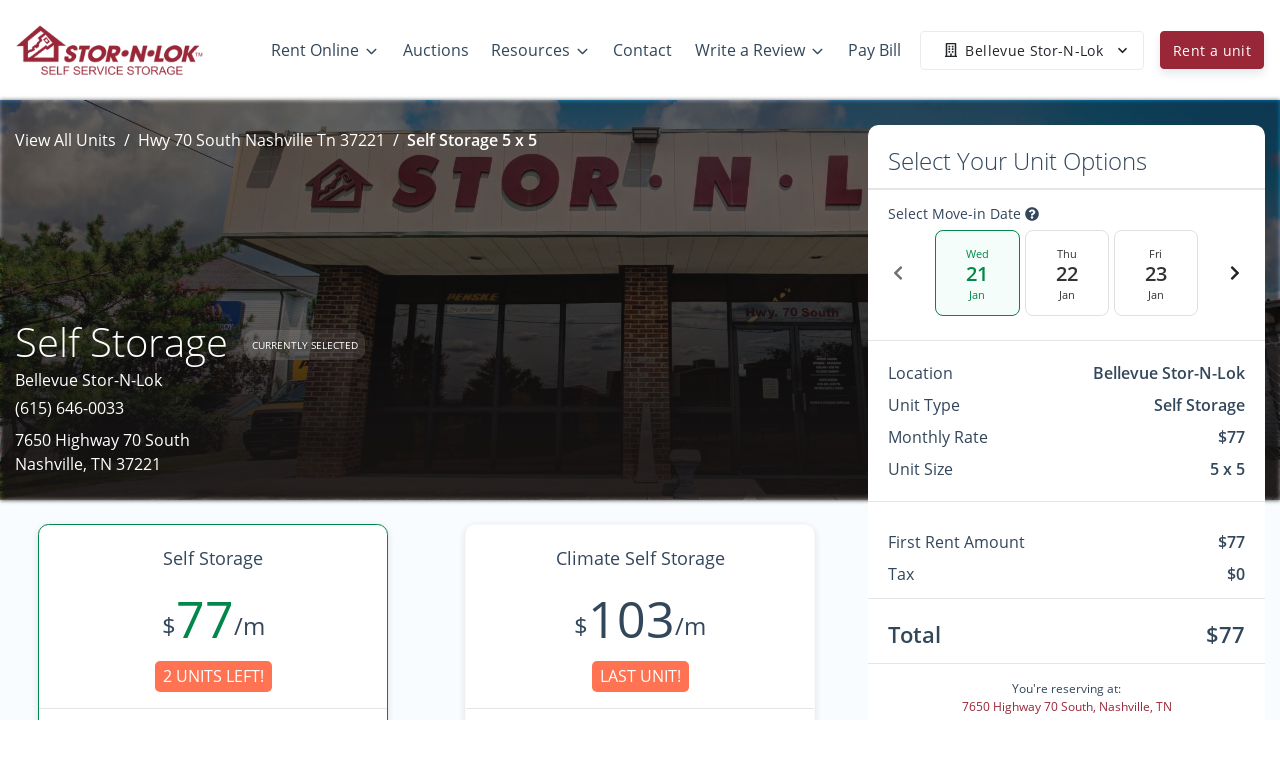

--- FILE ---
content_type: application/javascript; charset=UTF-8
request_url: https://www.stornlok.com/_nuxt/cb0ca08.js
body_size: 3418
content:
!function(e){function f(data){for(var f,c,n=data[0],o=data[1],l=data[2],i=0,h=[];i<n.length;i++)c=n[i],Object.prototype.hasOwnProperty.call(r,c)&&r[c]&&h.push(r[c][0]),r[c]=0;for(f in o)Object.prototype.hasOwnProperty.call(o,f)&&(e[f]=o[f]);for(v&&v(data);h.length;)h.shift()();return t.push.apply(t,l||[]),d()}function d(){for(var e,i=0;i<t.length;i++){for(var f=t[i],d=!0,c=1;c<f.length;c++){var o=f[c];0!==r[o]&&(d=!1)}d&&(t.splice(i--,1),e=n(n.s=f[0]))}return e}var c={},r={149:0},t=[];function n(f){if(c[f])return c[f].exports;var d=c[f]={i:f,l:!1,exports:{}};return e[f].call(d.exports,d,d.exports,n),d.l=!0,d.exports}n.e=function(e){var f=[],d=r[e];if(0!==d)if(d)f.push(d[2]);else{var c=new Promise((function(f,c){d=r[e]=[f,c]}));f.push(d[2]=c);var t,script=document.createElement("script");script.charset="utf-8",script.timeout=120,n.nc&&script.setAttribute("nonce",n.nc),script.src=function(e){return n.p+""+{0:"797db6d",1:"0fe5e81",2:"e029529",3:"5644f65",4:"0cfb47a",5:"58ff01e",6:"59410c3",7:"d5ff3ea",8:"9ea8e5b",9:"5e10c5f",10:"3ab7e9c",11:"9bcf4a1",12:"69161a9",13:"d8904cf",14:"068f8b6",15:"b5a932b",16:"db51c76",17:"41c12d4",18:"71e5763",19:"190f22b",20:"69368ba",21:"3195337",22:"575e65f",23:"b35c867",24:"be3c6d1",25:"3bf20e9",26:"87456c8",27:"04b5ac4",28:"6e8dd1a",29:"d7f7ef2",30:"e377d71",31:"504374a",32:"ae0db99",33:"6d5bc39",34:"dc3bdfe",35:"4d70747",36:"68c678e",37:"b94f173",38:"64b09a3",39:"d597937",40:"aa01b11",41:"8d7734d",42:"24cf905",43:"578ee6f",44:"3d2b405",45:"8233057",46:"bcdb036",47:"c25ff15",48:"fcdaccd",49:"1bda612",50:"ee97e98",51:"3c4436d",52:"c1f50ab",53:"d97c61b",54:"3943162",55:"60c2aee",56:"201d2a6",57:"1deca5d",58:"6566ff8",59:"700f315",60:"d8550bd",61:"14405dc",62:"6295453",63:"94cacd1",64:"445a766",65:"e88fcf3",66:"26fc7b4",67:"b49ad76",68:"89e6b8d",69:"0046beb",70:"96c55cd",71:"61104fb",91:"5aeed1d",92:"74334b8",93:"5c60ecb",94:"d87e004",95:"19c7d5f",96:"b65adab",97:"3382292",98:"8e89e4b",99:"de9cf87",100:"4cd0969",101:"b89aa79",102:"5650dc5",103:"f891300",104:"dcadd45",105:"c780d18",106:"5afb518",107:"b70c91b",108:"41c65b3",109:"7b40527",110:"9e1500c",111:"c7568ad",112:"b50de6a",113:"c3b837b",114:"0ecef81",115:"2705f3b",116:"6e841d5",117:"ffcff44",118:"e4cca8a",119:"df5a224",120:"09d5301",121:"e6a079d",122:"a7091fb",123:"ff45f30",124:"72e5fcb",125:"8f6eb28",126:"000795a",127:"8423ce9",128:"9695dbd",129:"8b4d0b0",130:"d5f7591",131:"b698b84",132:"7b6d1cb",133:"82a711d",134:"49487a8",135:"1b63084",136:"84ed20f",137:"a0f9e87",138:"6d73039",139:"943c7e0",140:"0332321",141:"351d189",142:"63a0a20",143:"bdc1be2",144:"b64f993",145:"a48c7e5",146:"15d7029",147:"021ab07",148:"59bd3ab",165:"394fb1c",166:"df3b7ed",167:"fa52c70",168:"59ad087",169:"9f720b0",170:"011ca0b",171:"cd1e8ac",172:"c104ef8",173:"2b3c4ef",174:"7fd6c70",175:"262b743",176:"5971616",177:"4f4c3de",178:"ad27af6",179:"753c5b4",180:"d4a223d",181:"c9b8f98",182:"dff5306",183:"d51b9a1",184:"e06f233",185:"f9536e0",186:"9297b71",187:"4fc4c57",188:"9b1c9ed",189:"1681fc5",190:"d149ed1",191:"0af2617",192:"30059dd",193:"9c0d045",194:"9f84554",195:"73661d9",196:"97a38c7",197:"5eff06a",198:"e70897a",199:"87aec20",200:"303817b",201:"275b95a",202:"79d1b56",203:"87cbf5f",204:"20005e8",205:"5f1b074",206:"aeaf579",207:"ede002a",208:"3bd4caa",209:"1de6f96",210:"f93727d",211:"1bb3880",212:"5ae36f1",213:"ec90dee",214:"d36e1aa",215:"1ff3d93",216:"c4856ee",217:"103702a",218:"46f8be8",219:"fd814f0",220:"a034f3d",221:"c61b1a0",222:"78f604b",223:"9fafe4a",224:"627c2b1",225:"092a6d1",226:"b4746d9",227:"ac72a17",228:"8fb27fa",229:"4d1dc38",230:"e0caf59",231:"87346ba",232:"21069e7",233:"8b29190",234:"b8a4c5b",235:"018a8c8",236:"d6f09d0",237:"d737ba1",238:"c50fed6",239:"6d6ad0a",240:"e81a88f",241:"2523e9e",242:"bf8efb3",243:"a792fa8",244:"0d4a4f8",245:"1426baa",246:"0ade53b",247:"229759b",248:"fa39076",249:"1233b30",250:"7f52208",251:"328a996",252:"45ae33f",253:"e431725",254:"0d17a06",255:"41059c7",256:"51d229b",257:"93e1e3f",258:"1a24a72",259:"6df9838",260:"f3c72c8",261:"1b4be46",262:"653a667",263:"058f41f",264:"0229b60",265:"68db084",266:"fed04f1",267:"3084d40",268:"150e0f0",269:"b488783",270:"ddd2086",271:"4bf857e",272:"909be82",273:"6d98b9c",274:"c2121d0",275:"28c76c0",276:"1dcf715",277:"7030568",278:"8f07701",279:"14bbb4c",280:"7ba3135",281:"944b5a1",282:"d6702de",283:"74b7c92",284:"5d867e3",285:"3d1a487",286:"90d37ed",287:"8556ac1",288:"a27867f",289:"eca1116",290:"186bf15",291:"88b5879",292:"2eaebcd",293:"f6965a0",294:"b750d01",295:"41917da",296:"1c7deb8",297:"82548f4",298:"709f0dc",299:"2478ef0",300:"0608aad",301:"49a17dc",302:"d82e623",303:"586cbfc",304:"53850b5",305:"1d81f2a",306:"1c9a7cd",307:"927a615",308:"cd886a3",309:"f5f0bcb",310:"fb47cd1",311:"de061d6",312:"44cdb48",313:"8568537",314:"8b308c2",315:"651be76",316:"2473100",317:"a8084fb",318:"c42c729",319:"f06f330",320:"51a28e3",321:"96b7986",322:"862f2f1",323:"9916c49",324:"b3ce2a5",325:"bc7b4e7",326:"8a24c8c",327:"d300fa8",328:"5c4e4bd",329:"adc56fc",330:"27fad0b",331:"eaa5a56",332:"b014814",333:"a87c1f2",334:"a8910aa",335:"8b27e2c",336:"244ea79",337:"646baeb",338:"4ddc228",339:"091d917",340:"9403e81",341:"f410f80",342:"04befbf",343:"71d9263",344:"00e287b",345:"4e5a0b6",346:"8b59ea4",347:"c4f3a12",348:"363358b",349:"49c4d2a",350:"26bebd7",351:"f1118c0",352:"15a4bf4",353:"095fdb1",354:"2d883f0",355:"e6b102d",356:"cbdcfa1",357:"8384e9b",358:"4b0b09e",359:"d64ca69",360:"c755858",361:"91a6deb",362:"a07574e",363:"1ff62b1",364:"6638daa",365:"a764749",366:"f2f52d1",367:"c09d7e4",368:"baa47be",369:"f21d309",370:"bf19966",371:"5af2f3a",372:"9686164",373:"077d282",374:"c96b84d",375:"9b37a39",376:"83b2a62",377:"0ae1114",378:"04e72e9",379:"290b350",380:"733af8a",381:"64f97a2",382:"3d9ce64",383:"5883c84",384:"75b6736",385:"da47436",386:"b97390f",387:"8d531e3",388:"083f14b",389:"10d5b16",390:"692c025",391:"0b65095",392:"b8ba479",393:"b57d735",394:"3b1596d",395:"977e188",396:"a8b88ee",397:"2712ed2",398:"de587fd",399:"b607e1f",400:"8765741",401:"28aeac5",402:"f702854",403:"0d7ed1a",404:"4aec4e7",405:"b1e3164",406:"37b9efb",407:"d1f68bf",408:"5dfd86f",409:"6a8d985",410:"9870cc7",411:"adc5da1",412:"c4e7b03",413:"103f2b2",414:"23d438f",415:"8fc257f",416:"136858a",417:"7e6b663",418:"f292f00",419:"b961a92",420:"cb389ef",421:"f4a24e7",422:"2703695",423:"41e4124",424:"f56a466",425:"0c68362",426:"c5732e1",427:"01fa39c",428:"8d954eb",429:"7d373e6",430:"ecec01b",431:"a633b08",432:"8f59e4b"}[e]+".js"}(e);var o=new Error;t=function(f){script.onerror=script.onload=null,clearTimeout(l);var d=r[e];if(0!==d){if(d){var c=f&&("load"===f.type?"missing":f.type),t=f&&f.target&&f.target.src;o.message="Loading chunk "+e+" failed.\n("+c+": "+t+")",o.name="ChunkLoadError",o.type=c,o.request=t,d[1](o)}r[e]=void 0}};var l=setTimeout((function(){t({type:"timeout",target:script})}),12e4);script.onerror=script.onload=t,document.head.appendChild(script)}return Promise.all(f)},n.m=e,n.c=c,n.d=function(e,f,d){n.o(e,f)||Object.defineProperty(e,f,{enumerable:!0,get:d})},n.r=function(e){"undefined"!=typeof Symbol&&Symbol.toStringTag&&Object.defineProperty(e,Symbol.toStringTag,{value:"Module"}),Object.defineProperty(e,"__esModule",{value:!0})},n.t=function(e,f){if(1&f&&(e=n(e)),8&f)return e;if(4&f&&"object"==typeof e&&e&&e.__esModule)return e;var d=Object.create(null);if(n.r(d),Object.defineProperty(d,"default",{enumerable:!0,value:e}),2&f&&"string"!=typeof e)for(var c in e)n.d(d,c,function(f){return e[f]}.bind(null,c));return d},n.n=function(e){var f=e&&e.__esModule?function(){return e.default}:function(){return e};return n.d(f,"a",f),f},n.o=function(object,e){return Object.prototype.hasOwnProperty.call(object,e)},n.p="/_nuxt/",n.oe=function(e){throw console.error(e),e};var o=window.webpackJsonp=window.webpackJsonp||[],l=o.push.bind(o);o.push=f,o=o.slice();for(var i=0;i<o.length;i++)f(o[i]);var v=l;d()}([]);

--- FILE ---
content_type: image/svg+xml
request_url: https://d84nc11pjtc6p.cloudfront.net/icons/v2/Interior%20Entry.svg
body_size: 982
content:
<svg xmlns="http://www.w3.org/2000/svg" width="50" height="50" viewBox="0 0 50 50" fill="none">
    <g class="svg-lined-inner-wrapper">
      <path stroke="#000" stroke-linecap="round" stroke-linejoin="round" stroke-width="2" d="M25.856 8.125h11.207a2 2 0 012 2V47.5H25.856V8.125z" class="stroke-only"/>
      <path stroke="#000" stroke-linecap="round" stroke-linejoin="round" stroke-width="2" d="M10.938 9.509a2 2 0 011.294-1.872L23.158 3.52a2 2 0 012.705 1.871V45.5a2 2 0 01-2 2H10.938V9.509z" class="stroke-only"/>
      <path stroke="#000" stroke-linecap="round" stroke-linejoin="round" stroke-width="2" d="M10.938 9.508a2 2 0 011.294-1.871L23.15 3.52a2 2 0 012.706 1.872V45.5a2 2 0 01-2 2H10.937V9.508z" class="stroke-only"/>
      <path stroke="#000" stroke-linecap="round" stroke-linejoin="round" stroke-width="2" d="M44.688 47.5H5.313" class="stroke-only"/>
      <path stroke="#000" stroke-linecap="round" stroke-linejoin="round" stroke-width="2" d="M38.31 27.813h-8.222" class="stroke-only"/>
      <path stroke="#000" stroke-linecap="round" stroke-linejoin="round" stroke-width="2" d="M34.2 31.924l-4.112-4.111 4.111-4.112" class="stroke-only"/>
    </g>
</svg>


--- FILE ---
content_type: application/javascript; charset=UTF-8
request_url: https://www.stornlok.com/_nuxt/3382292.js
body_size: 23155
content:
/*! For license information please see LICENSES */
(window.webpackJsonp=window.webpackJsonp||[]).push([[97,6,19,32,57,180,193,219,222,239,268,273,337,409],{1252:function(t,e,o){"use strict";o.r(e);o(62);var n={name:"BaseHeading",props:{level:{type:[Number,String],default:2},color:{type:String,default:"inherit"},text:{type:String,default:null},classArray:{type:[Array,String],default:function(){return[]}}},render:function(t){return t("div",[t("h"+this.level,{style:{color:this.color},class:this.classArray},this.$slots.default||this.text)])}},r=(o(1555),o(18)),component=Object(r.a)(n,undefined,undefined,!1,null,"4d43dae4",null);e.default=component.exports},1253:function(t,e,o){"use strict";o.r(e);o(62);var n=o(81),r=o(498),c=o(492),l=o(177),d=o(1548),f={name:"CardEarwig",components:{BaseStarRating:c.a,PugImg:l.a,LazyHydrate:n.a},directives:{"b-tooltip":d.a},filters:{NumberFilter:r.a},props:{imageWidth:{type:String,default:"125px"},title:{type:String,required:!0},street:{type:String,required:!0},postal:{type:String,default:""},city:{type:String,default:""},state:{type:String,default:""},urlSlug:{type:String,default:""},distanceAway:{type:[Number,String],default:null},distanceUnit:{type:String,default:"mi"},phone:{type:String,reguired:!0,default:null},image:{type:Object,default:function(){return{}}},isVertical:{type:Boolean,default:!1},isMapCard:{type:Boolean,default:!1},isSelected:{type:Boolean,default:!1},isActive:{type:Boolean,default:!1},reviews:{type:[Array,Object],default:function(){return[]}}},data:function(){return{show:!1,locationSelected:!1}},watch:{isSelected:{handler:function(t){this.locationSelected=t},immediate:!0}},methods:{onHandleClick:function(t){this.$emit("click",t)},onSelectLocation:function(t){this.$emit("locationSelected",t)}}},h=(o(1589),o(18)),component=Object(h.a)(f,(function(){var t=this,e=t._self._c;return e("b-card",{staticClass:"earwig-wrapper overflow-hidden border-0",class:[{vertical:t.isVertical},{"card-shadow":t.show||t.isSelected||t.isActive},{leave:!t.show},{enter:t.show},{"card-selected":t.isMapCard&&t.locationSelected},{"card-active":t.isActive},{"card-shadow":!t.isMapCard}],attrs:{"no-body":""},on:{mouseenter:function(e){t.show=!0},mouseleave:function(e){t.show=!1},click:t.onHandleClick}},[e("div",{staticClass:"row no-gutters align-items-stretch"},[t.image&&t.image.src?e("div",{staticClass:"earwig-image-container hide-on-ie"},[e("LazyHydrate",{attrs:{"when-visible":""}},[e("PugImg",{attrs:{img:t.image,"fluid-grow":"",sizeToShow:"medium",classes:"earwig-image h-100"}})],1)],1):t._e(),e("div",{staticClass:"col-12 col-md"},[e("b-card-body",{staticClass:"earwig-content-wrapper d-flex flex-column justify-content-between h-100"},[e("div",{staticClass:"earwig-top mb-2 mb-md-auto"},[e("div",{staticClass:"earwig-address d-flex flex-row justify-content-between mb-1"},[e("h5",{staticClass:"earwig-address-title font-weight-bold mb-0"},[t._v(t._s(t.title))]),t._t("default",(function(){return[t.isMapCard?[e("b-link",{directives:[{name:"b-tooltip",rawName:"v-b-tooltip.right",modifiers:{right:!0}}],staticClass:"text-default",attrs:{to:"/locations/"+t.urlSlug,title:"View Location"}},[e("client-only",[e("font-awesome-icon",{attrs:{icon:"external-link-alt"}})],1)],1)]:t._e()]}))],2),e("div",{staticClass:"earwig-address mb-0"},[t._v(t._s(t.street))]),e("div",{staticClass:"earwig-address"},[t.city?e("span",[t._v(t._s(t.city))]):t._e(),t.state?e("span",[t._v(", "+t._s(t.state)+" "+t._s(t.postal))]):t._e(),t.reviews&&t.reviews.total_reviews>0&&!t.isMapCard?e("p",{staticClass:"mb-0 d-flex"},[e("base-star-rating",{attrs:{"star-size":15,"read-only":!0,"show-rating":!0,rating:t.reviews.rating,padding:3,"rounded-corners":!1,"fixed-points":1,"round-start-rating":!1,"border-color":"transparent","text-class":"text-sm mb-0"}})],1):t._e()])]),e("div",{staticClass:"earwig-bottom d-flex flex-wrap justify-content-between"},[e("div",[t.isMapCard?e("div",{on:{click:t.onSelectLocation}},[e("b-form-radio",{attrs:{value:!0,size:"sm"},model:{value:t.locationSelected,callback:function(e){t.locationSelected=e},expression:"locationSelected"}},[t.locationSelected?e("span",{staticClass:"earwig-radio-text text-primary"},[t._v("Your location")]):e("span",{staticClass:"earwig-radio-text"},[t._v("Select this location")])])],1):[t.phone?e("b-link",{staticClass:"phone-link mb-0 font-weight-600",attrs:{href:"tel:"+t.phone}},[t._v(t._s(t.phone))]):t._e()]],2),t.distanceAway?e("div",{staticClass:"earwig-distance d-flex align-items-center"},[[e("client-only",[e("font-awesome-icon",{staticClass:"text-default mr-1",attrs:{icon:"map-marker-alt"}})],1),e("span",{staticClass:"earwig-address font-weight-bold"},[t._v(t._s(t._f("number")(t.distanceAway,0))+" "+t._s(t.distanceUnit))])]],2):t._e()])])],1)])])}),[],!1,null,null,null);e.default=component.exports},1259:function(t,e,o){"use strict";o.r(e);var n=o(10),r=(o(12),o(14),o(13),o(9),o(62),o(24),o(25),o(11),o(20),o(19),o(22),o(48),o(27),o(49),o(45),o(39),o(50),o(51),o(38),o(52),o(47),o(40),o(43),o(8)),c=o.n(r),l=(o(1644),o(16));function d(){d=function(){return e};var t,e={},o=Object.prototype,r=o.hasOwnProperty,c=Object.defineProperty||function(t,e,o){t[e]=o.value},i="function"==typeof Symbol?Symbol:{},a=i.iterator||"@@iterator",l=i.asyncIterator||"@@asyncIterator",u=i.toStringTag||"@@toStringTag";function f(t,e,o){return Object.defineProperty(t,e,{value:o,enumerable:!0,configurable:!0,writable:!0}),t[e]}try{f({},"")}catch(t){f=function(t,e,o){return t[e]=o}}function h(t,e,o,n){var i=e&&e.prototype instanceof k?e:k,a=Object.create(i.prototype),r=new E(n||[]);return c(a,"_invoke",{value:B(t,o,r)}),a}function m(t,e,o){try{return{type:"normal",arg:t.call(e,o)}}catch(t){return{type:"throw",arg:t}}}e.wrap=h;var v="suspendedStart",w="suspendedYield",_="executing",s="completed",y={};function k(){}function x(){}function S(){}var p={};f(p,a,(function(){return this}));var L=Object.getPrototypeOf,C=L&&L(L(D([])));C&&C!==o&&r.call(C,a)&&(p=C);var g=S.prototype=k.prototype=Object.create(p);function j(t){["next","throw","return"].forEach((function(e){f(t,e,(function(t){return this._invoke(e,t)}))}))}function N(t,e){function o(c,l,i,a){var d=m(t[c],t,l);if("throw"!==d.type){var u=d.arg,f=u.value;return f&&"object"==Object(n.a)(f)&&r.call(f,"__await")?e.resolve(f.__await).then((function(t){o("next",t,i,a)}),(function(t){o("throw",t,i,a)})):e.resolve(f).then((function(t){u.value=t,i(u)}),(function(t){return o("throw",t,i,a)}))}a(d.arg)}var l;c(this,"_invoke",{value:function(t,n){function r(){return new e((function(e,r){o(t,n,e,r)}))}return l=l?l.then(r,r):r()}})}function B(e,o,n){var r=v;return function(i,a){if(r===_)throw Error("Generator is already running");if(r===s){if("throw"===i)throw a;return{value:t,done:!0}}for(n.method=i,n.arg=a;;){var c=n.delegate;if(c){var u=A(c,n);if(u){if(u===y)continue;return u}}if("next"===n.method)n.sent=n._sent=n.arg;else if("throw"===n.method){if(r===v)throw r=s,n.arg;n.dispatchException(n.arg)}else"return"===n.method&&n.abrupt("return",n.arg);r=_;var p=m(e,o,n);if("normal"===p.type){if(r=n.done?s:w,p.arg===y)continue;return{value:p.arg,done:n.done}}"throw"===p.type&&(r=s,n.method="throw",n.arg=p.arg)}}}function A(e,o){var n=o.method,r=e.iterator[n];if(r===t)return o.delegate=null,"throw"===n&&e.iterator.return&&(o.method="return",o.arg=t,A(e,o),"throw"===o.method)||"return"!==n&&(o.method="throw",o.arg=new TypeError("The iterator does not provide a '"+n+"' method")),y;var i=m(r,e.iterator,o.arg);if("throw"===i.type)return o.method="throw",o.arg=i.arg,o.delegate=null,y;var a=i.arg;return a?a.done?(o[e.resultName]=a.value,o.next=e.nextLoc,"return"!==o.method&&(o.method="next",o.arg=t),o.delegate=null,y):a:(o.method="throw",o.arg=new TypeError("iterator result is not an object"),o.delegate=null,y)}function T(t){var e={tryLoc:t[0]};1 in t&&(e.catchLoc=t[1]),2 in t&&(e.finallyLoc=t[2],e.afterLoc=t[3]),this.tryEntries.push(e)}function O(t){var e=t.completion||{};e.type="normal",delete e.arg,t.completion=e}function E(t){this.tryEntries=[{tryLoc:"root"}],t.forEach(T,this),this.reset(!0)}function D(e){if(e||""===e){var o=e[a];if(o)return o.call(e);if("function"==typeof e.next)return e;if(!isNaN(e.length)){var c=-1,i=function o(){for(;++c<e.length;)if(r.call(e,c))return o.value=e[c],o.done=!1,o;return o.value=t,o.done=!0,o};return i.next=i}}throw new TypeError(Object(n.a)(e)+" is not iterable")}return x.prototype=S,c(g,"constructor",{value:S,configurable:!0}),c(S,"constructor",{value:x,configurable:!0}),x.displayName=f(S,u,"GeneratorFunction"),e.isGeneratorFunction=function(t){var e="function"==typeof t&&t.constructor;return!!e&&(e===x||"GeneratorFunction"===(e.displayName||e.name))},e.mark=function(t){return Object.setPrototypeOf?Object.setPrototypeOf(t,S):(t.__proto__=S,f(t,u,"GeneratorFunction")),t.prototype=Object.create(g),t},e.awrap=function(t){return{__await:t}},j(N.prototype),f(N.prototype,l,(function(){return this})),e.AsyncIterator=N,e.async=function(t,o,n,r,i){void 0===i&&(i=Promise);var a=new N(h(t,o,n,r),i);return e.isGeneratorFunction(o)?a:a.next().then((function(t){return t.done?t.value:a.next()}))},j(g),f(g,u,"Generator"),f(g,a,(function(){return this})),f(g,"toString",(function(){return"[object Generator]"})),e.keys=function(t){var e=Object(t),o=[];for(var n in e)o.push(n);return o.reverse(),function t(){for(;o.length;){var n=o.pop();if(n in e)return t.value=n,t.done=!1,t}return t.done=!0,t}},e.values=D,E.prototype={constructor:E,reset:function(e){if(this.prev=0,this.next=0,this.sent=this._sent=t,this.done=!1,this.delegate=null,this.method="next",this.arg=t,this.tryEntries.forEach(O),!e)for(var o in this)"t"===o.charAt(0)&&r.call(this,o)&&!isNaN(+o.slice(1))&&(this[o]=t)},stop:function(){this.done=!0;var t=this.tryEntries[0].completion;if("throw"===t.type)throw t.arg;return this.rval},dispatchException:function(e){if(this.done)throw e;var o=this;function n(n,r){return a.type="throw",a.arg=e,o.next=n,r&&(o.method="next",o.arg=t),!!r}for(var c=this.tryEntries.length-1;c>=0;--c){var i=this.tryEntries[c],a=i.completion;if("root"===i.tryLoc)return n("end");if(i.tryLoc<=this.prev){var l=r.call(i,"catchLoc"),u=r.call(i,"finallyLoc");if(l&&u){if(this.prev<i.catchLoc)return n(i.catchLoc,!0);if(this.prev<i.finallyLoc)return n(i.finallyLoc)}else if(l){if(this.prev<i.catchLoc)return n(i.catchLoc,!0)}else{if(!u)throw Error("try statement without catch or finally");if(this.prev<i.finallyLoc)return n(i.finallyLoc)}}}},abrupt:function(t,e){for(var o=this.tryEntries.length-1;o>=0;--o){var n=this.tryEntries[o];if(n.tryLoc<=this.prev&&r.call(n,"finallyLoc")&&this.prev<n.finallyLoc){var i=n;break}}i&&("break"===t||"continue"===t)&&i.tryLoc<=e&&e<=i.finallyLoc&&(i=null);var a=i?i.completion:{};return a.type=t,a.arg=e,i?(this.method="next",this.next=i.finallyLoc,y):this.complete(a)},complete:function(t,e){if("throw"===t.type)throw t.arg;return"break"===t.type||"continue"===t.type?this.next=t.arg:"return"===t.type?(this.rval=this.arg=t.arg,this.method="return",this.next="end"):"normal"===t.type&&e&&(this.next=e),y},finish:function(t){for(var e=this.tryEntries.length-1;e>=0;--e){var o=this.tryEntries[e];if(o.finallyLoc===t)return this.complete(o.completion,o.afterLoc),O(o),y}},catch:function(t){for(var e=this.tryEntries.length-1;e>=0;--e){var o=this.tryEntries[e];if(o.tryLoc===t){var n=o.completion;if("throw"===n.type){var r=n.arg;O(o)}return r}}throw Error("illegal catch attempt")},delegateYield:function(e,o,n){return this.delegate={iterator:D(e),resultName:o,nextLoc:n},"next"===this.method&&(this.arg=t),y}},e}var f={name:"MapAlbatross",components:{Map:function(){return o.e(56).then(o.bind(null,1512))}},props:{zoom:{type:Number,default:16},openMapMarker:{type:Boolean,default:!0},mapWidth:{type:String,default:"100%"},mapHeight:{type:String,default:"100%"},mapType:{type:String,default:"roadmap"},mapOptions:{type:[Object,String],default:function(){return{mapTypeControl:!1,controlSize:32}}},useActiveLocation:{type:Boolean,default:!0},useFitBounds:{type:Boolean,default:!1},activeLocation:{type:Object,default:null}},computed:Object.assign({},Object(l.c)({hasGoogleMapsLoaded:"clientWebsite/getHasGoogleMapsLoaded"})),data:function(){return{geoLocations:[],geocoder:null}},mounted:function(){var t=this;this.$nextTick(c()(d().mark((function e(){return d().wrap((function(e){for(;;)switch(e.prev=e.next){case 0:if(t.hasGoogleMapsLoaded){e.next=6;break}return e.next=3,o.e(167).then(o.t.bind(null,531,7));case 3:e.sent.loadGmapApi({key:"AIzaSyAmO8kk4sCe4wE_XuODtj9yfS3Z1J1dzwo",libraries:"places"}),t.setGoogleMapsHasLoaded(!0);case 6:case"end":return e.stop()}}),e)}))))},methods:Object.assign({},Object(l.b)({setGoogleMapsHasLoaded:"clientWebsite/setGoogleMapsHasLoaded"}))},h=o(18),component=Object(h.a)(f,(function(){var t=this,e=t._self._c;return e("div",{staticClass:"h-100",attrs:{"data-test":"MapAlbatross"}},[e("Map",{ref:"gmap",staticStyle:{width:"100%",height:"100%"},attrs:{zoom:t.zoom,useFitBounds:t.useFitBounds,useActiveLocation:t.useActiveLocation,activeLocation:t.activeLocation,openMapMarker:t.openMapMarker}})],1)}),[],!1,null,"b03db6f2",null);e.default=component.exports},1261:function(t,e,o){"use strict";o.r(e);o(29),o(62),o(30);var n=o(81),r=o(177),c={name:"CardCatfish",components:{LazyHydrate:n.a,PugImg:r.a},props:{image:{type:Object,default:function(){return{alt:"Image",title:"Image",src:"https://www.storagepug.com/hubfs/Client%20Website%20Images/Central%20Park%20Self%20Storage/cars-in-storage-2.jpg"}}},maxWidth:{type:String,default:"500px"},maxHeight:{type:String,default:"400px"},backgroundVariant:{type:String,default:"bg-primary"},backgroundPosition:{type:String,default:"bottom-right"},backgroundOpacity:{type:[String,Number],default:"0.45"},shadow:{type:String,default:""},showBackground:{type:Boolean,default:!0}},computed:{hasBottom:function(){return this.backgroundPosition.includes("bottom")}}},l=(o(1678),o(18)),component=Object(l.a)(c,(function(){var t=this,e=t._self._c;return e("div",{staticClass:"catfish-card",class:[{"mb-4":t.hasBottom},""+t.shadow],style:"max-height: "+t.maxHeight+";height: "+t.maxHeight+"; max-width: "+t.maxWidth+";"},[e("PugImg",{attrs:{classes:"catfish-img w-100 h-100",img:t.image,rounded:"","fluid-grow":"","size-to-show":"medium"}}),t.showBackground?e("div",{staticClass:"catfish-bg d-none d-md-block",class:t.backgroundVariant+" "+t.backgroundPosition,style:"opacity: "+t.backgroundOpacity}):t._e()],1)}),[],!1,null,null,null);e.default=component.exports},1262:function(t,e,o){"use strict";o.r(e);o(178),o(29),o(62),o(30),o(63);var n=o(1557),r={name:"SectionMediaSnapper",components:{CardCatfish:o(1624).a,VLazy:n.b},data:function(){return{isLighthouse:!1}},props:{sectionPadding:{type:String,default:"100px 0"},imageLeft:{type:Boolean,default:!1},imageTop:{type:Boolean,default:!1},imageBottom:{type:Boolean,default:!1},index:{type:Number,default:0},image:{type:Object,default:null},imageMaxWidth:{type:String,default:"500px"},imageMaxHeight:{type:String,default:"400px"},imageBackgroundVariant:{type:String,default:"bg-primary"},imageBackgroundPosition:{type:String,default:"bottom-right"},imageBackgroundOpacity:{type:[String,Number],default:"0.45"},imageShadow:{type:String,default:""},title:{type:String,default:""},headingTag:{type:String,default:"h1"},content:{type:String,default:""},buttons:{type:Array,default:function(){return[]}}},mounted:function(){var t=this;this.$nextTick((function(){setTimeout((function(){t.isLighthouse=navigator&&navigator.userAgent&&(navigator.userAgent.includes("Page Speed")||navigator.userAgent.includes("Chrome-Lighthouse"))}))}))},computed:{imageOrder:function(){return this.imageLeft?"order-1":"order-1 order-lg-2"},contentOrder:function(){return this.imageLeft?"order-2":"order-2 order-lg-1"}}},c=(o(1627),o(18)),component=Object(c.a)(r,(function(){var t=this,e=t._self._c;return e("div",[e("div",{staticClass:"section-snapper d-flex align-items-center",attrs:{"data-test":"SectionSnapper"}},[!1===t.isLighthouse||!0===t.isLighthouse&&t.index<=1?e("div",{staticClass:"row"},[e("div",{staticClass:"col-12 mx-auto"},[e("div",{staticClass:"row align-items-top"},[t.image&&t.image.src?e("div",{staticClass:"col-12 py-sm-3",class:[t.imageLeft?"mb-3 mb-lg-0":"mt-3 mt-lg-0",t.imageOrder,t.title||t.content||t.buttons&&t.buttons.length?"col-12 col-lg-6":""],attrs:{"data-aos":t.imageLeft?"fade-right":"fade-left","data-aos-delay":"100","data-aos-once":"true","data-aos-offset":"300"}},[t.isLighthouse?t._e():e("v-lazy",{attrs:{options:{threshold:.3},transition:"fade-transition"}},[e("CardCatfish",{class:[t.imageLeft?"ml-md-0 ml-3 mr-3":"mx-3"],attrs:{image:t.image,"max-width":"500px","max-height":"auto","background-variant":t.imageBackgroundVariant,"background-position":"bottom-right","background-opacity":"1.0"}})],1)],1):t._e(),t.title||t.content||t.buttons&&t.buttons.length?e("div",{staticClass:"col-12",class:[t.contentOrder,t.image&&t.image.src?"col-lg-6":"col-12"],attrs:{"data-aos":"fade-up","data-aos-once":"true","data-aos-delay":"200","data-aos-offset":"0"}},[e("div",{staticClass:"row no-gutters"},[e("div",{staticClass:"col-12 py-sm-3 mx-auto"},[e("h2",{staticClass:"snapper-title section-component-title pb-2"},[t._v(t._s(t.title))]),t.content?e("div",{staticClass:"snapper-content mb-4",domProps:{innerHTML:t._s(t.content)}}):t._e(),t.buttons&&t.buttons.length?[t._l(t.buttons,(function(o,n){return[o.text&&o.href&&!o.link?e("b-button",{key:"button--"+n,staticClass:"snapper-button",staticStyle:{"min-width":"239px"},attrs:{href:o.href,variant:o.variant,squared:t.isSquaredButton,pill:t.isPillButton,target:"_blank",append:o.routerAppend,replace:o.routerReplace}},[t._v(t._s(o.text))]):t._e(),o.text&&o.link&&!o.href?e("b-button",{key:"button--"+n,staticClass:"snapper-button",staticStyle:{"min-width":"239px"},attrs:{to:o.link,variant:o.variant,squared:t.isSquaredButton,pill:t.isPillButton,append:o.routerAppend,replace:o.routerReplace}},[t._v(t._s(o.text))]):t._e()]}))]:t._e()],2)])]):t._e()])])]):t._e()])])}),[],!1,null,null,null);e.default=component.exports},1269:function(t,e,o){"use strict";o.r(e);o(9),o(178);var n=o(1577).a,r=(o(1672),o(18)),component=Object(r.a)(n,(function(){var t=this,e=t._self._c;return e("div",[t.showReviews?e("div",{staticClass:"emu-wrapper",class:t.fontColor+" "+t.backgroundColor},[e("div",{staticClass:"container py-4"},[e("div",{staticClass:"row"},[e("div",{attrs:{id:"swiper-container-reviews"}},[e("div",{staticClass:"swiper-wrapper py-3 mb-3 d-flex align-items-center"},t._l(t.reviews,(function(o,n){return e("div",{key:o.id,staticClass:"swiper-slide emu-swiper-slide h-100"},[e("div",{staticClass:"emu-inside-wrapp d-flex justify-content-between flex-column"},[e("div",{staticClass:"row py-2"},[e("div",{staticClass:"col-12 d-flex justify-content-center"},[e("base-star-rating",{attrs:{"star-size":24,"read-only":!0,"show-rating":!1,rating:o.rating,padding:7,"rounded-corners":!1,glowColor:"","border-color":"#ffd055"}})],1)]),e("div",{staticClass:"row py-3 d-flex justify-content-center py-2"},[e("div",{staticClass:"col-xs-12 col-md-12 text-center"},[e("div",{staticClass:"px-3"},[o.text?e("h4",[t._v('"'+t._s(t._f("truncate")(o.text,275))+'"')]):t._e()])]),e("div",{staticClass:"col-xs-12 col-md-12 text-center mx-auto mt-auto pt-3 pb-2"},["sparefoot"!==o.source?e("b-link",{attrs:{href:o.link,target:"_blank"}},[o.icon?e("b-img-lazy",{staticClass:"emu-image rounded-circle",attrs:{src:o.icon,title:o.source+" icon",alt:o.source+" icon"}}):t._e()],1):t._e(),"sparefoot"==o.source&&o.icon?e("b-img-lazy",{staticClass:"emu-image rounded-circle",attrs:{src:o.icon,title:o.source+" icon",alt:o.source+" icon"}}):t._e()],1),e("div",{staticClass:"col-xs-12 pb-2 col-md-5 text-center pt-4"},[o?e("p",{staticClass:"emu-reviewer mb-0"},[o.author?e("span",{staticClass:"mr-1",staticStyle:{"font-size":"18px"}},[t._v(t._s(o.author)+",")]):t._e(),o.date_of_review?e("span",[t._v(t._s(t.formatDate(o.date_of_review)))]):t._e()]):t._e(),o&&o.location&&o.location.name?e("p",{staticClass:"font-weight-light emu-location font-weight-light mb-0",staticStyle:{"font-weight":"300"}},[t._v(t._s(o.location.name))]):t._e()])])])])})),0),e("div",{staticClass:"swiper-pagination-reviews",attrs:{slot:"pagination"},slot:"pagination"})])])])]):t.showStagingMessage?e("div",{staticClass:"container py-4"},[t._m(0)]):t._e()])}),[function(){var t=this,e=t._self._c;return e("div",{staticClass:"row"},[e("div",{staticClass:"col text-center"},[e("h3",[t._v("Reviews will show here once you have some")]),e("h5",[t._v("This message won't be here when your website goes live!")])])])}],!1,null,"3a49578b",null);e.default=component.exports},1270:function(t,e,o){"use strict";o.r(e);o(13),o(9),o(29),o(62),o(30),o(38);var n=o(16),r=o(1557),c=o(1593),l=o(1259),d={name:"SectionLocationsChiti",components:{CardEarwig:c.a,VLazy:r.b,MapAlbatross:l.default},props:{index:{type:Number},title:{type:String,default:"Our Locations"},titleColor:{type:String,default:"text-dark"},visibleLocations:{type:[String,Number],default:""},useFitBounds:{type:Boolean,default:!0},zoom:{type:Number,default:16},buttonHref:{type:String,default:null},buttonRoute:{type:String,default:null},buttonText:{type:String,default:"Click me!"},buttonVariant:{type:String,default:"white"}},data:function(){return{defaultImage:{src:"https://placehold.it/150",title:"Placeholder Image",alt:"Location placeholder image"},locationColumnWidths:"col-12 col-md-8 col-lg-4",isLighthouse:!1}},mounted:function(){var t=this;this.$nextTick((function(){t.isLighthouse=navigator&&navigator.userAgent&&(navigator.userAgent.includes("Page Speed")||navigator.userAgent.includes("Chrome-Lighthouse"))}))},computed:Object.assign({},Object(n.c)({locationsByDistance:"clientWebsite/getLocationsByDistance"}),{totalLocations:function(){return this.visibleLocations?this.visibleLocations:this.locationsByDistance.length}})},f=(o(1676),o(18)),component=Object(f.a)(d,(function(){var t=this,e=t._self._c;return e("div",[e("div",{staticClass:"SectionLocationsChiti",attrs:{"data-test":"SectionLocationsChiti"}},[e("section",{staticClass:"chiti-wrapper"},[e("div",{staticClass:"chiti-map-wrapper d-none d-lg-block"},[!1===t.isLighthouse||!0===t.isLighthouse&&t.index<=1?e("v-lazy",{staticClass:"h-100",attrs:{options:{threshold:.3},transition:"fade-transition"}},[e("map-albatross",{attrs:{zoom:t.zoom,useActiveLocation:!1,useFitBounds:t.useFitBounds,openMapMarker:!1}})],1):t._e()],1),e("div",{staticClass:"px-fix-full-width"},[e("div",{staticClass:"container section-chiti-wrapper px-0 py-5 my-3"},[e("div",{staticClass:"row section-chiti-row no-gutters"},[e("div",{staticClass:"col-12 col-lg-5",attrs:{"data-aos":"fade-left","data-aos-delay":"200","data-aos-once":"true","data-aos-offset":"0"}},[t.title?e("div",[e("h2",{staticClass:"chiti-title",class:[t.titleColor]},[t._v(t._s(t.title))])]):t._e(),e("div",{staticClass:"row justify-content-center"},t._l(t.locationsByDistance.slice(0,t.totalLocations),(function(o,n){return e("div",{key:o.id,staticClass:"col-12 mb-3"},[e("b-link",{staticClass:"location-link text-reset text-decoration-none",class:{"cursor-default":!o.url_slug},attrs:{to:o.url_slug?"/locations/"+o.url_slug:null}},[e("CardEarwig",{attrs:{title:o.name,street:o.address.street_1,city:o.address.city,state:o.address.state_province,postal:o.address.postal,"distance-away":o.distance,image:o.main_image||t.defaultImage}},[e("h5",{staticClass:"earwig-address-title font-weight-bold mb-0"},[t._v(t._s(o.address.state_province))])])],1)],1)})),0),t.buttonHref||t.buttonRoute?e("div",{staticClass:"row"},[e("div",{staticClass:"col-12 mt-3 text-center text-md-left chiti-btn-wrapper"},[t.buttonHref&&!t.buttonRoute?e("b-button",{attrs:{target:"_blank",href:t.buttonHref,variant:t.buttonVariant,squared:t.isSquaredButton,pill:t.isPillButton}},[t._v(t._s(t.buttonText))]):t.buttonRoute&&!t.buttonHref?e("b-button",{attrs:{to:t.buttonRoute,variant:t.buttonVariant,squared:t.isSquaredButton,pill:t.isPillButton}},[t._v(t._s(t.buttonText))]):t._e()],1)]):t._e()])])])])])])])}),[],!1,null,null,null);e.default=component.exports},1271:function(t,e,o){"use strict";o.r(e);var n={name:"UnitsHeaderMessi",props:{title:{type:String,default:""},content:{type:String,default:""},contentAlignment:{type:String,default:"center"},noBorder:{type:Boolean,default:!1}},computed:{textAlign:function(){return"center"===this.contentAlignment?"text-center":"end"===this.contentAlignment?"text-right":"text-left"}}},r=(o(1696),o(18)),component=Object(r.a)(n,(function(){var t=this,e=t._self._c;return e("div",{staticClass:"container px-0 units-header-messi text-center d-flex flex-column justify-content-center",attrs:{"data-test":"UnitsHeaderMessi"}},[e("div",{staticClass:"row"},[e("div",{staticClass:"col-12"},[e("div",{staticClass:"messi-content-container flex-grow-1 d-flex flex-column justify-content-end",class:"align-items-"+t.contentAlignment+" align-content-"+t.contentAlignment+" "+t.textAlign,attrs:{"data-aos":"fade-zoom-in","data-aos-easing":"ease-in-back","data-aos-delay":"200","data-aos-offset":"0"}},[e("h1",{staticClass:"messi-title header-component-title-bold"},[t._v(t._s(t.title))]),e("div",{staticClass:"messi-content header-component-subtitle",domProps:{innerHTML:t._s(t.content)}})]),t.noBorder?t._e():e("div",{staticClass:"border-bottom mt-3 my-lg-3"})])])])}),[],!1,null,null,null);e.default=component.exports},1286:function(t,e,o){"use strict";o.r(e);o(12),o(14),o(29),o(62),o(30),o(63);var n={name:"SectionCtaChipmunk",components:{LazyHydrate:o(81).a},props:{title:{type:String,default:""},index:{type:Number,default:0},description:{type:String,default:""},background:{type:String,default:"primary"},textColor:{type:String,default:"text-white"},buttonHref:{type:String,default:null},buttonRoute:{type:String,default:null},buttonText:{type:String,default:"Click me!"},buttonVariant:{type:String,default:"white"},imageRight:{type:Boolean,default:!0},image:{type:Object}},data:function(){return{isLighthouse:!1,isMounted:!1}},mounted:function(){var t=this;this.$nextTick((function(){setTimeout((function(){t.isLighthouse=navigator&&navigator.userAgent&&(navigator.userAgent.includes("Page Speed")||navigator.userAgent.includes("Chrome-Lighthouse")),t.isMounted=!0}))}))},computed:{backgroundVars:function(){var t={"--bg-chipmunk-image":"","--bg-chipmunk-image-webp":"","--bg-chipmunk-image-mobile":"","--bg-chipmunk-image-mobile-webp":""};return this.image&&this.image.src?(t["--bg-chipmunk-image"]="linear-gradient(0deg, rgba(31, 29, 55, 0.3), rgba(31, 29, 55, 0.3)), linear-gradient(0.2deg, rgba(47, 128, 237, 0.015) -23.98%, rgba(0, 0, 0, 0.201522) 91.59%), url('"+this.image.src+"')",t["--bg-chipmunk-image-webp"]="linear-gradient(0deg, rgba(31, 29, 55, 0.3), rgba(31, 29, 55, 0.3)), linear-gradient(0.2deg, rgba(47, 128, 237, 0.015) -23.98%, rgba(0, 0, 0, 0.201522) 91.59%), url('"+this.image.src+"')",t["--bg-chipmunk-mobile-image"]="linear-gradient(0deg, rgba(31, 29, 55, 0.5), rgba(31, 29, 55, 0.5)), linear-gradient(179.66deg, rgba(47, 128, 237, 0.025) 41.09%, rgba(0, 0, 0, 0.335869) 99.83%), url('"+this.image.src+"')",t["--bg-chipmunk-mobile-image-webp"]="linear-gradient(0deg, rgba(31, 29, 55, 0.5), rgba(31, 29, 55, 0.5)), linear-gradient(179.66deg, rgba(47, 128, 237, 0.025) 41.09%, rgba(0, 0, 0, 0.335869) 99.83%), url('"+this.image.src+"')"):(t["--bg-chipmunk-image"]="",t["--bg-chipmunk-image-webp"]=""),this.image&&this.image.file_name_webp&&(t["--bg-chipmunk-image-webp"]="linear-gradient(0deg, rgba(31, 29, 55, 0.3), rgba(31, 29, 55, 0.3)), linear-gradient(0.2deg, rgba(47, 128, 237, 0.015) -23.98%, rgba(0, 0, 0, 0.201522) 91.59%), url('"+this.image.file_base_url+this.image.file_name_webp+"')",t["--bg-chipmunk-mobile-image-webp"]="linear-gradient(0deg, rgba(31, 29, 55, 0.5), rgba(31, 29, 55, 0.5)), linear-gradient(179.66deg, rgba(47, 128, 237, 0.025) 41.09%, rgba(0, 0, 0, 0.335869) 99.83%), url('"+this.image.file_base_url+this.image.file_name_webp+"')"),t}}},r=(o(1730),o(18)),component=Object(r.a)(n,(function(){var t=this,e=t._self._c;return e("div",[!1===t.isLighthouse||!0===t.isLighthouse&&t.index<=1?e("div",{staticClass:"chipmunk-wrapper d-flex align-items-center py-3 px-fix-full-width",class:t.background,style:t.backgroundVars},[t.image?e("div",{staticClass:"chipmunk-bg",class:{"chipmunk-bg-left":!t.imageRight},style:{right:t.imageRight?0:"unset",left:t.imageRight?"unset":0}},[t.$root.isMediumAndBelow&&t.isMounted&&t.image?e("div",{staticClass:"container px-0 d-flex d-lg-none mt-auto"},[e("div",{staticClass:"row mt-auto"},[e("div",{staticClass:"col-12"},[e("h2",{staticClass:"chipmunk-title section-component-title text-white"},[t._v(t._s(t.title))])])])]):t._e()]):t._e(),e("div",{staticClass:"container px-0"},[e("div",{staticClass:"row my-4 chipmunk-container no-gutters"},[e("div",{staticClass:"col-12 col-lg-5 px-0",class:{"offset-lg-6":!t.imageRight},attrs:{"data-aos":t.imageRight?"fade-right":"fade-left","data-aos-delay":"200","data-aos-once":"true","data-aos-offset":"0"}},[t.$root.isMediumAndBelow&&t.isMounted&&t.image?t._e():e("h2",{staticClass:"chipmunk-title section-component-title d-none d-lg-block",class:t.textColor},[t._v(t._s(t.title))]),e("div",{staticClass:"chipmunk-text section-component-subtitle mb-2",class:t.textColor,staticStyle:{"white-space":"pre-wrap"},domProps:{innerHTML:t._s(t.description)}}),t.buttonHref&&!t.buttonRoute?e("b-button",{staticClass:"chipmunk-btn",attrs:{target:"_blank",href:t.buttonHref,variant:t.buttonVariant,squared:t.isSquaredButton,pill:t.isPillButton}},[t._v(t._s(t.buttonText))]):t._e(),t.buttonRoute&&!t.buttonHref?e("b-button",{staticClass:"chipmunk-btn",attrs:{to:t.buttonRoute,variant:t.buttonVariant,squared:t.isSquaredButton,pill:t.isPillButton}},[t._v(t._s(t.buttonText))]):t._e()],1)])])]):t._e()])}),[],!1,null,"2b38c3b7",null);e.default=component.exports},1298:function(t,e,o){"use strict";o.r(e);o(12),o(14),o(27),o(54),o(29),o(13),o(9),o(11),o(31),o(66),o(30),o(20),o(22),o(63),o(145),o(100),o(39),o(110),o(91);var n=o(107),r=(o(1603),o(1604)),c=o.n(r),l=o(1553),d=o(177);function f(t,e){var o="undefined"!=typeof Symbol&&t[Symbol.iterator]||t["@@iterator"];if(o)return(o=o.call(t)).next.bind(o);if(Array.isArray(t)||(o=function(t,a){if(t){if("string"==typeof t)return h(t,a);var e={}.toString.call(t).slice(8,-1);return"Object"===e&&t.constructor&&(e=t.constructor.name),"Map"===e||"Set"===e?Array.from(t):"Arguments"===e||/^(?:Ui|I)nt(?:8|16|32)(?:Clamped)?Array$/.test(e)?h(t,a):void 0}}(t))||e&&t&&"number"==typeof t.length){o&&(t=o);var n=0;return function(){return n>=t.length?{done:!0}:{done:!1,value:t[n++]}}}throw new TypeError("Invalid attempt to iterate non-iterable instance.\nIn order to be iterable, non-array objects must have a [Symbol.iterator]() method.")}function h(t,a){(null==a||a>t.length)&&(a=t.length);for(var e=0,o=Array(a);e<a;e++)o[e]=t[e];return o}c.a.use([r.Navigation,r.Pagination,r.Lazy,r.Autoplay,r.Controller,r.EffectCube]);var m={name:"CarouselReeses",components:{PugImg:d.a,BaseHeading:l.a},data:function(){return{compId:null,options:{},slides:[],isLighthouse:!0,goTo:0,leftIndex:0,middleIndex:1,rightIndex:2,numImages:0,key:null,reesesId:null,wrapperDiv:null,swiperOptions:{centeredSlides:!0,watchSlidesVisibility:!0,preloadImages:!0,lazy:{loadPrevNext:!0},init:!1,slidesPerView:"auto",autoplay:!1,spaceBetween:15,initialSlide:1,allowTouchMove:!0,slidesPerGroup:1,loop:!0,navigation:{nextEl:".reeeses-swiper-button-next",prevEl:".reeeses-swiper-button-prev"},on:{slideChange:function(t){this.lazy.loadInSlide(this.realIndex+1)}}},swiper:null}},props:{title:{type:String,default:"Features and Carousel"},subtitle:{type:String,default:"All units have 12-foot ceilings—providing 30% more cubic storage space than a typical storage unit. Our drive-up units also have 10-foot tall doors. Our well-lit units are available in three different size and more"},images:{type:Array,default:function(){return[]}}},beforeMount:function(){this.key=n(),this.reesesId=n(),this.$forceUpdate(),this.images&&this.images.length&&(this.numImages=this.images.length-1)},computed:{featureItems:function(){for(var t,e=0,o=[],n=f(this.features);!(t=n()).done;){var r=t.value;if(o.push(r),9==++e)break}return o}},created:function(){this.initImages()},watch:{},mounted:function(){var t=this;this.$nextTick((function(){t.compId="reeses--"+n(),t.isLighthouse=navigator&&navigator.userAgent&&(navigator.userAgent.includes("Page Speed")||navigator.userAgent.includes("Chrome-Lighthouse")),t.isLighthouse?t.showGlobalContent=t.hasGlobalContent:setTimeout((function(){t.initSlider(),t.removeRelative()}),20)}))},methods:{addRelative:function(){var t=document.getElementById(this.compId);t&&t.parentElement.className.includes("col-12")?this.parentElement=t.parentElement:t&&t.parentElement.parentElement.className.includes("col-12")?this.parentElement=t.parentElement.parentElement:t&&t.parentElement.parentElement.parentElement.className.includes("col-12")&&(this.parentElement=t.parentElement.parentElement.parentElement),this.parentElement&&(this.parentElement.style.position="inherit")},removeRelative:function(){var t=document.getElementById(this.compId);t&&t.parentElement.className.includes("col-12")?this.parentElement=t.parentElement:t&&t.parentElement.parentElement.className.includes("col-12")?this.parentElement=t.parentElement.parentElement:t&&t.parentElement.parentElement.parentElement.className.includes("col-12")&&(this.parentElement=t.parentElement.parentElement.parentElement),this.parentElement&&(this.parentElement.style.position="inherit")},initImages:function(){this.images&&this.images.length?this.slides=this.images.slice(0,4):this.slides=[]},initSlider:function(){var t=this;try{this.$forceUpdate();var e=new c.a(document.getElementById(this.reesesId),this.swiperOptions);e.on("init",(function(){t.setImageSizes(e.activeIndex,e)})),e.init(),this.swiper=document.getElementById(this.reesesId).swiper,this.swiper.el.swiper.lazy.load(),this.swiper.el.swiper.update(),this.swiper.el.swiper.updateSlides(),this.swiper.el.swiper.slideNext()}catch(t){}},setImages:function(){},nextSlide:function(){this.swiper&&this.swiper.el&&this.swiper.el.swiper.slideNext()},prevSlide:function(){var t=this;if(this.swiper&&this.swiper.el){this.images[this.leftIndex-1]?this.leftIndex=this.leftIndex-1:this.leftIndex=this.images.length-1;this.images[this.leftIndex].image.alt,this.images[this.leftIndex].image.src;this.swiper.el.swiper.slideTo(this.swiper.el.swiper.activeIndex),setTimeout((function(){t.swiper.el.swiper.update()}),300)}},setIndex:function(){this.swiper&&this.swiper.el},setAutoplay:function(t){},addClass:function(element,t){-1==element.className.split(" ").indexOf(t)&&(element.className+=" "+t)}}},v=(o(1905),o(18)),component=Object(v.a)(m,(function(){var t=this,e=t._self._c;return e("div",{staticClass:"CarouselReeses pb-4 pb-md-5",attrs:{id:t.compId}},[e("div",{staticClass:"container reeses-titles"},[e("div",{staticClass:"row justify-content-center"},[e("div",{staticClass:"col-12 col-md-10 text-center"},[t.title?e("h2",{staticClass:"reeses-title section-component-title mb-3",attrs:{"data-aos":"fade-up","data-aos-once":"true","data-aos-delay":"90","data-aos-offset":"0"}},[t._v(t._s(t.title))]):t._e(),t.subtitle?e("p",{staticClass:"reeses-subtitle section-component-subtitle pb-5 mb-0",attrs:{"data-aos":"fade-up","data-aos-once":"true","data-aos-delay":"0","data-aos-offset":"0"}},[t._v(t._s(t.subtitle))]):t._e()])])]),e("div",{staticClass:"row slider justify-content-center",on:{mouseover:function(e){return t.setAutoplay("stop")},mouseleave:function(e){return t.setAutoplay("start")}}},[e("div",{staticClass:"col-12"},[e("client-only",[e("div",{ref:"swiperGallery",staticClass:"swiper-container d-flex justify-content-center",attrs:{id:t.reesesId}},[e("div",{staticClass:"swiper-wrapper"},[!t.isLighthouse&&t.images&&t.images.length?t._l(t.images,(function(t,o){return e("div",{key:t.image.id+"--"+o,staticClass:"swiper-slide slide-container",attrs:{id:"slide--"+o}},[e("div",{staticClass:"slide-img-container"},[e("div",{staticClass:"swiper-lazy-preloader"}),e("img",{staticClass:"swiper-lazy slide-img reeses-image",attrs:{"data-src":t.image.src,alt:t.image.alt,"fluid-grow":"",src:"[data-uri]"}})])])})):t.isLighthouse?t._e():[e("div",{staticClass:"swiper-slide slide-container"},[e("div",{staticClass:"slide-content"},[e("base-heading",{staticClass:"reeses-title mb-2",attrs:{text:"No Swiper Content",level:1}}),e("p",[t._v("Add slides to display CTA content.")])],1)])]],2)])]),t.slides&&t.slides.length>1?[e("div",{staticClass:"swiper-pagination",attrs:{slot:"pagination"},slot:"pagination"}),e("div",{staticClass:"reeeses-swiper-button-prev",attrs:{slot:"button-prev"},on:{click:function(e){return t.prevSlide()}},slot:"button-prev"}),e("div",{staticClass:"reeeses-swiper-button-next",attrs:{slot:"button-next"},on:{click:function(e){return t.nextSlide()}},slot:"button-next"})]:t._e()],2)]),e("div",{staticClass:"row mobile-spacer"})])}),[],!1,null,null,null);e.default=component.exports},1308:function(t,e,o){"use strict";o.r(e);var n={name:"SectionTextLeroy",props:{title:{type:String,default:"Title title title"},subtitle:{type:String,default:"Subtitle subtitle"},text:{type:String,default:"Bacon ipsum dolor amet andouille pork belly cupim swine porchetta brisket. Short loin ribeye pork belly beef ribs sirloin. Pastrami picanha bacon jowl, beef frankfurter turkey rump. Sausage ham porchetta pork pig pastrami ham hock salami venison filet mignon t-bone leberkas. Tri-tip prosciutto pork chop, picanha ham tail sirloin ball tip."},buttonText:{type:String,default:null},buttonVariant:{type:String,default:"outline-primary"},internalLink:{type:String,default:null},externalLink:{type:String,default:null}}},r=(o(1866),o(18)),component=Object(r.a)(n,(function(){var t=this,e=t._self._c;return e("div",{staticClass:"section-text-leroy row py-5",attrs:{"data-aos":"fade-up","data-aos-once":"true","data-aos-delay":"90","data-aos-offset":"0","data-test":"SectionTextLeroy"}},[e("div",{staticClass:"col-12 col-md-6 mb-3 mb-md-auto"},[t.title?e("h2",{staticClass:"section-title section-component-title mb-2"},[t._v(t._s(t.title))]):t._e(),t.subtitle?e("h3",{staticClass:"section-subtitle section-component-subtitle"},[t._v(t._s(t.subtitle))]):t._e(),t.buttonText?e("div",{staticClass:"d-none d-md-block mt-4"},[e("b-button",{attrs:{variant:t.buttonVariant,target:t.externalLink?"_blank":"_self",href:t.externalLink,to:t.internalLink,squared:t.isSquaredButton,pill:t.isPillButton}},[t._v(t._s(t.buttonText))])],1):t._e()]),t.text?e("div",{staticClass:"col-12 col-md-6"},[e("div",{staticClass:"section-text-block",domProps:{innerHTML:t._s(t.text)}})]):t._e(),t.buttonText?e("div",{staticClass:"col-12 d-md-none mt-4"},[e("b-button",{attrs:{variant:t.buttonVariant,target:t.externalLink?"_blank":"_self",href:t.externalLink,to:t.internalLink,squared:t.isSquaredButton,pill:t.isPillButton,block:""}},[t._v(t._s(t.buttonText))])],1):t._e()])}),[],!1,null,null,null);e.default=component.exports},1552:function(t,e,o){var content=o(1556);content.__esModule&&(content=content.default),"string"==typeof content&&(content=[[t.i,content,""]]),content.locals&&(t.exports=content.locals);(0,o(57).default)("51ef049b",content,!0,{sourceMap:!1})},1553:function(t,e,o){"use strict";var n=o(1252);o.d(e,"a",(function(){return n.default}))},1555:function(t,e,o){"use strict";o(1552)},1556:function(t,e,o){var n=o(56)((function(i){return i[1]}));n.push([t.i,".bottom-left[data-v-4d43dae4]{bottom:8px}.bottom-left[data-v-4d43dae4],.top-left[data-v-4d43dae4]{left:16px;position:absolute}.top-left[data-v-4d43dae4]{top:8px}.top-right[data-v-4d43dae4]{top:8px}.bottom-right[data-v-4d43dae4],.top-right[data-v-4d43dae4]{position:absolute;right:16px}.bottom-right[data-v-4d43dae4]{bottom:8px}.centered[data-v-4d43dae4]{left:50%;position:absolute;top:50%;-webkit-transform:translate(-50%,-50%);-ms-transform:translate(-50%,-50%);transform:translate(-50%,-50%)}",""]),n.locals={},t.exports=n},1557:function(t,e,o){"use strict";o.d(e,"a",(function(){return _}));o(62),o(370);var n=o(0);var r,c,l,d,f=(void 0===r&&(r="value"),void 0===c&&(c="input"),n.default.extend({name:"toggleable",model:{prop:r,event:c},props:(l={},l[r]={required:!1},l),data:function(){return{isActive:!!this[r]}},watch:(d={},d[r]=function(t){this.isActive=!!t},d.isActive=function(t){!!t!==this[r]&&this.$emit(c,t)},d)})),h=o(10);o(179),o(11);function m(t){t._observe&&(t._observe.observer.unobserve(t),delete t._observe)}var v={inserted:function(t,e){var o=e.modifiers||{},n=e.value,r="object"===Object(h.a)(n)?n:{handler:n,options:{}},c=r.handler,l=r.options,d=new IntersectionObserver((function(e,n){if(void 0===e&&(e=[]),t._observe){if(c&&(!o.quiet||t._observe.init)){var r=Boolean(e.find((function(t){return t.isIntersecting})));c(e,n,r)}t._observe.init&&o.once?m(t):t._observe.init=!0}}),l);t._observe={init:!1,observer:d},d.observe(t)},unbind:m};o(97),o(54),o(71),o(13),o(219),o(9),o(292),o(290),o(86),o(31),o(66),o(20),o(493),o(76),o(494),o(197),o(63),o(878),o(145),o(100),o(879),o(1559),o(106),o(38),o(47),o(91);try{if("undefined"!=typeof window){var w=Object.defineProperty({},"passive",{get:function(){0}});window.addEventListener("testListener",w,w),window.removeEventListener("testListener",w,w)}}catch(t){console.warn(t)}Object.freeze({enter:13,tab:9,delete:46,esc:27,space:32,up:38,down:40,left:37,right:39,end:35,home:36,del:46,backspace:8,insert:45,pageup:33,pagedown:34});var _=function(){for(var t=arguments.length,e=new Array(t),o=0;o<t;o++)e[o]=arguments[o];return n.default.extend({mixins:e})}(f).extend({name:"VLazy",directives:{intersect:v},props:{minHeight:[Number,String],options:{type:Object,default:function(){return{root:void 0,rootMargin:void 0,threshold:void 0}}},tag:{type:String,default:"div"},transition:{type:String,default:"fade-transition"}},computed:{styles:function(){return{minHeight:parseInt(this.minHeight)?(t=this.minHeight,void 0===e&&(e="px"),null==t||""===t?void 0:isNaN(+t)?String(t):""+Number(t)+e):this.minHeight};var t,e}},methods:{genContent:function(){var t,e,data,o,slot=(void 0===e&&(e="default"),void 0===o&&(o=!1),(t=this).$scopedSlots[e]?t.$scopedSlots[e](data instanceof Function?data():data):!t.$slots[e]||data&&!o?void 0:t.$slots[e]);if(!this.transition)return slot;var n=[];return this.isActive&&n.push(slot),this.$createElement("transition",{props:{name:this.transition}},n)},onObserve:function(t,e,o){this.isActive||(this.isActive=o)}},render:function(t){return t(this.tag,{staticClass:"v-lazy",attrs:this.$attrs,directives:[{name:"intersect",value:{handler:this.onObserve,options:this.options}}],on:this.$listeners,style:this.styles},[this.genContent()])}});e.b=_},1571:function(t,e,o){var content=o(1588);content.__esModule&&(content=content.default),"string"==typeof content&&(content=[[t.i,content,""]]),content.locals&&(t.exports=content.locals);(0,o(57).default)("4c572f87",content,!0,{sourceMap:!1})},1572:function(t,e,o){var content=o(1590);content.__esModule&&(content=content.default),"string"==typeof content&&(content=[[t.i,content,""]]),content.locals&&(t.exports=content.locals);(0,o(57).default)("be13baee",content,!0,{sourceMap:!1})},1573:function(t,e,o){var content=o(1600);content.__esModule&&(content=content.default),"string"==typeof content&&(content=[[t.i,content,""]]),content.locals&&(t.exports=content.locals);(0,o(57).default)("b70f1c42",content,!0,{sourceMap:!1})},1575:function(t,e,o){"use strict";o(106);var n=o(90);e.a={methods:{formatDate:function(t,e){return void 0===e&&(e="MM/dd/yy"),Object(n.a)(new Date(t),e)}}}},1577:function(t,e,o){"use strict";(function(t){var n=o(10),r=(o(12),o(14),o(13),o(1777),o(1645),o(1778),o(9),o(62),o(24),o(86),o(25),o(11),o(31),o(66),o(76),o(1646),o(1647),o(1648),o(1649),o(1650),o(1651),o(1652),o(1653),o(1654),o(1655),o(1656),o(1657),o(1658),o(1659),o(1660),o(1661),o(1662),o(1663),o(1664),o(1665),o(1666),o(1667),o(1668),o(1669),o(19),o(63),o(48),o(27),o(49),o(45),o(39),o(106),o(50),o(51),o(38),o(52),o(47),o(40),o(20),o(22),o(43),o(8)),c=o.n(r),l=o(16),d=(o(1603),o(1604)),f=o.n(d),h=o(28),m=o(1575),v=o(1557),w=o(1553),_=o(492);function y(){y=function(){return e};var t,e={},o=Object.prototype,r=o.hasOwnProperty,c=Object.defineProperty||function(t,e,o){t[e]=o.value},i="function"==typeof Symbol?Symbol:{},a=i.iterator||"@@iterator",l=i.asyncIterator||"@@asyncIterator",u=i.toStringTag||"@@toStringTag";function d(t,e,o){return Object.defineProperty(t,e,{value:o,enumerable:!0,configurable:!0,writable:!0}),t[e]}try{d({},"")}catch(t){d=function(t,e,o){return t[e]=o}}function f(t,e,o,n){var i=e&&e.prototype instanceof k?e:k,a=Object.create(i.prototype),r=new E(n||[]);return c(a,"_invoke",{value:B(t,o,r)}),a}function h(t,e,o){try{return{type:"normal",arg:t.call(e,o)}}catch(t){return{type:"throw",arg:t}}}e.wrap=f;var m="suspendedStart",v="suspendedYield",w="executing",s="completed",_={};function k(){}function x(){}function S(){}var p={};d(p,a,(function(){return this}));var L=Object.getPrototypeOf,C=L&&L(L(D([])));C&&C!==o&&r.call(C,a)&&(p=C);var g=S.prototype=k.prototype=Object.create(p);function j(t){["next","throw","return"].forEach((function(e){d(t,e,(function(t){return this._invoke(e,t)}))}))}function N(t,e){function o(c,l,i,a){var d=h(t[c],t,l);if("throw"!==d.type){var u=d.arg,f=u.value;return f&&"object"==Object(n.a)(f)&&r.call(f,"__await")?e.resolve(f.__await).then((function(t){o("next",t,i,a)}),(function(t){o("throw",t,i,a)})):e.resolve(f).then((function(t){u.value=t,i(u)}),(function(t){return o("throw",t,i,a)}))}a(d.arg)}var l;c(this,"_invoke",{value:function(t,n){function r(){return new e((function(e,r){o(t,n,e,r)}))}return l=l?l.then(r,r):r()}})}function B(e,o,n){var r=m;return function(i,a){if(r===w)throw Error("Generator is already running");if(r===s){if("throw"===i)throw a;return{value:t,done:!0}}for(n.method=i,n.arg=a;;){var c=n.delegate;if(c){var u=A(c,n);if(u){if(u===_)continue;return u}}if("next"===n.method)n.sent=n._sent=n.arg;else if("throw"===n.method){if(r===m)throw r=s,n.arg;n.dispatchException(n.arg)}else"return"===n.method&&n.abrupt("return",n.arg);r=w;var p=h(e,o,n);if("normal"===p.type){if(r=n.done?s:v,p.arg===_)continue;return{value:p.arg,done:n.done}}"throw"===p.type&&(r=s,n.method="throw",n.arg=p.arg)}}}function A(e,o){var n=o.method,r=e.iterator[n];if(r===t)return o.delegate=null,"throw"===n&&e.iterator.return&&(o.method="return",o.arg=t,A(e,o),"throw"===o.method)||"return"!==n&&(o.method="throw",o.arg=new TypeError("The iterator does not provide a '"+n+"' method")),_;var i=h(r,e.iterator,o.arg);if("throw"===i.type)return o.method="throw",o.arg=i.arg,o.delegate=null,_;var a=i.arg;return a?a.done?(o[e.resultName]=a.value,o.next=e.nextLoc,"return"!==o.method&&(o.method="next",o.arg=t),o.delegate=null,_):a:(o.method="throw",o.arg=new TypeError("iterator result is not an object"),o.delegate=null,_)}function T(t){var e={tryLoc:t[0]};1 in t&&(e.catchLoc=t[1]),2 in t&&(e.finallyLoc=t[2],e.afterLoc=t[3]),this.tryEntries.push(e)}function O(t){var e=t.completion||{};e.type="normal",delete e.arg,t.completion=e}function E(t){this.tryEntries=[{tryLoc:"root"}],t.forEach(T,this),this.reset(!0)}function D(e){if(e||""===e){var o=e[a];if(o)return o.call(e);if("function"==typeof e.next)return e;if(!isNaN(e.length)){var c=-1,i=function o(){for(;++c<e.length;)if(r.call(e,c))return o.value=e[c],o.done=!1,o;return o.value=t,o.done=!0,o};return i.next=i}}throw new TypeError(Object(n.a)(e)+" is not iterable")}return x.prototype=S,c(g,"constructor",{value:S,configurable:!0}),c(S,"constructor",{value:x,configurable:!0}),x.displayName=d(S,u,"GeneratorFunction"),e.isGeneratorFunction=function(t){var e="function"==typeof t&&t.constructor;return!!e&&(e===x||"GeneratorFunction"===(e.displayName||e.name))},e.mark=function(t){return Object.setPrototypeOf?Object.setPrototypeOf(t,S):(t.__proto__=S,d(t,u,"GeneratorFunction")),t.prototype=Object.create(g),t},e.awrap=function(t){return{__await:t}},j(N.prototype),d(N.prototype,l,(function(){return this})),e.AsyncIterator=N,e.async=function(t,o,n,r,i){void 0===i&&(i=Promise);var a=new N(f(t,o,n,r),i);return e.isGeneratorFunction(o)?a:a.next().then((function(t){return t.done?t.value:a.next()}))},j(g),d(g,u,"Generator"),d(g,a,(function(){return this})),d(g,"toString",(function(){return"[object Generator]"})),e.keys=function(t){var e=Object(t),o=[];for(var n in e)o.push(n);return o.reverse(),function t(){for(;o.length;){var n=o.pop();if(n in e)return t.value=n,t.done=!1,t}return t.done=!0,t}},e.values=D,E.prototype={constructor:E,reset:function(e){if(this.prev=0,this.next=0,this.sent=this._sent=t,this.done=!1,this.delegate=null,this.method="next",this.arg=t,this.tryEntries.forEach(O),!e)for(var o in this)"t"===o.charAt(0)&&r.call(this,o)&&!isNaN(+o.slice(1))&&(this[o]=t)},stop:function(){this.done=!0;var t=this.tryEntries[0].completion;if("throw"===t.type)throw t.arg;return this.rval},dispatchException:function(e){if(this.done)throw e;var o=this;function n(n,r){return a.type="throw",a.arg=e,o.next=n,r&&(o.method="next",o.arg=t),!!r}for(var c=this.tryEntries.length-1;c>=0;--c){var i=this.tryEntries[c],a=i.completion;if("root"===i.tryLoc)return n("end");if(i.tryLoc<=this.prev){var l=r.call(i,"catchLoc"),u=r.call(i,"finallyLoc");if(l&&u){if(this.prev<i.catchLoc)return n(i.catchLoc,!0);if(this.prev<i.finallyLoc)return n(i.finallyLoc)}else if(l){if(this.prev<i.catchLoc)return n(i.catchLoc,!0)}else{if(!u)throw Error("try statement without catch or finally");if(this.prev<i.finallyLoc)return n(i.finallyLoc)}}}},abrupt:function(t,e){for(var o=this.tryEntries.length-1;o>=0;--o){var n=this.tryEntries[o];if(n.tryLoc<=this.prev&&r.call(n,"finallyLoc")&&this.prev<n.finallyLoc){var i=n;break}}i&&("break"===t||"continue"===t)&&i.tryLoc<=e&&e<=i.finallyLoc&&(i=null);var a=i?i.completion:{};return a.type=t,a.arg=e,i?(this.method="next",this.next=i.finallyLoc,_):this.complete(a)},complete:function(t,e){if("throw"===t.type)throw t.arg;return"break"===t.type||"continue"===t.type?this.next=t.arg:"return"===t.type?(this.rval=this.arg=t.arg,this.method="return",this.next="end"):"normal"===t.type&&e&&(this.next=e),_},finish:function(t){for(var e=this.tryEntries.length-1;e>=0;--e){var o=this.tryEntries[e];if(o.finallyLoc===t)return this.complete(o.completion,o.afterLoc),O(o),_}},catch:function(t){for(var e=this.tryEntries.length-1;e>=0;--e){var o=this.tryEntries[e];if(o.tryLoc===t){var n=o.completion;if("throw"===n.type){var r=n.arg;O(o)}return r}}throw Error("illegal catch attempt")},delegateYield:function(e,o,n){return this.delegate={iterator:D(e),resultName:o,nextLoc:n},"next"===this.method&&(this.arg=t),_}},e}f.a.use([d.Navigation,d.Pagination,d.Lazy,d.Autoplay,d.Controller]);var k,x=o(53);e.a={name:"SectionReviewsEmu",components:{VLazy:v.b,BaseStarRating:_.a,BaseHeading:w.a},props:{fontColor:{type:String,default:"text-dark"},backgroundColor:{type:String,default:"bg-white"},showPicture:{type:Boolean,default:!0},starSize:{type:[Number,String],default:24},borderColor:{type:String,default:"transparent"},glowColor:{type:String,default:""},roundedCorners:{type:Boolean,default:!1},swiperOptions:{type:[String,Object],default:function(){return{spaceBetween:30,centeredSlides:!0,loop:!1,preloadImages:!1,autoplay:{delay:4e3,disableOnInteraction:!1},pagination:{el:".swiper-pagination",clickable:!0,bulletActiveClass:"swiper-pagination-bullet-active bg-white"}}}}},mixins:[m.a],data:function(){return{reviews:null,swiper:null,isLighthouse:!1,showReviews:!0,showStagingMessage:!1}},computed:Object.assign({},Object(l.c)({accountId:"clientWebsite/getAccountId",locationFromRoute:"clientWebsite/getLocationFromRoute"})),fetch:(k=c()(y().mark((function t(){return y().wrap((function(t){for(;;)switch(t.prev=t.next){case 0:case"end":return t.stop()}}),t)}))),function(){return k.apply(this,arguments)}),mounted:function(){var t=this;this.$nextTick(c()(y().mark((function e(){var o;return y().wrap((function(e){for(;;)switch(e.prev=e.next){case 0:try{o="https://us-central1-pug-snowplow.cloudfunctions.net/reviews-for-website-partial?stage="+h.a.stage+"&account_id="+t.accountId,t.locationFromRoute&&0!==Object.keys(t.locationFromRoute).length&&(o="https://us-central1-pug-snowplow.cloudfunctions.net/reviews-for-website-partial?location_id="+t.locationFromRoute.id+"&stage="+h.a.stage+"&account_id="+t.accountId),x.get(o).then((function(e){var o=e.data;!0===o.success&&(t.reviews=o.data.reviews),t.reviews&&t.reviews.length>0?t.initSwiper():(h.b||(t.showStagingMessage=!0),t.showReviews=!1)})).catch((function(e){console.error("SectionReviewsEmu: Error getting reviews:  ",e,o),t.$rollbar.error("SectionReviewsEmu: Error getting reviews: ",e)}))}catch(e){console.error("SectionReviewsEmu: Error getting reviews: ",e),t.$rollbar.error("SectionReviewsEmu: Error getting reviews",e)}case 1:case"end":return e.stop()}}),e)}))))},methods:{getReviewText:function(data){var e=new Uint8Array(data);return t.from(e).toString("utf8")},initSwiper:function(){var t=this,e={};e.pagination={el:".swiper-pagination-reviews",clickable:!0,bulletActiveClass:"swiper-pagination-bullet-active bg-"+this.fontColor.replace("text-","")},e.autoplay={delay:4e3,disableOnInteraction:!1},e.init=!1,e.spaceBetween=500,e.centeredSlides=!0,setTimeout((function(){var o=document.getElementById("swiper-container-reviews");e&&o&&(t.swiper=new f.a(o,e),t.swiper.on("init",(function(){})),t.swiper.init())}),500)}}}}).call(this,o(1776).Buffer)},1581:function(t,e,o){var content=o(1628);content.__esModule&&(content=content.default),"string"==typeof content&&(content=[[t.i,content,""]]),content.locals&&(t.exports=content.locals);(0,o(57).default)("5f727104",content,!0,{sourceMap:!1})},1584:function(t,e,o){var content=o(1637);content.__esModule&&(content=content.default),"string"==typeof content&&(content=[[t.i,content,""]]),content.locals&&(t.exports=content.locals);(0,o(57).default)("41076c08",content,!0,{sourceMap:!1})},1587:function(t,e,o){"use strict";o(1571)},1588:function(t,e,o){var n=o(56)((function(i){return i[1]}));n.push([t.i,".floating-cta-footer[data-v-2148bd5a]{background-color:#fff;-webkit-box-shadow:0 -10px 20px rgba(0,0,0,.15);box-shadow:0 -10px 20px rgba(0,0,0,.15);height:70px;padding:13px 15px}",""]),n.locals={},t.exports=n},1589:function(t,e,o){"use strict";o(1572)},1590:function(t,e,o){var n=o(56)((function(i){return i[1]}));n.push([t.i,".earwig-wrapper{overflow:hidden}.earwig-wrapper.card-active{border:1px solid var(--default)!important}.earwig-wrapper .earwig-image-container{width:100%}@media screen and (min-width:768px){.earwig-wrapper .earwig-image-container{width:200px}}@media screen and (min-width:850px){.earwig-wrapper .earwig-image-container{width:150px}}.earwig-wrapper .earwig-image-container .earwig-image{-o-object-fit:cover;object-fit:cover}.earwig-wrapper .earwig-bottom .custom-control-input,.earwig-wrapper .earwig-bottom .custom-control-label{cursor:pointer}.earwig-address{font-size:14px}@media screen and (max-width:768px){.earwig-wrapper .earwig-map{display:none!important}}",""]),n.locals={},t.exports=n},1591:function(t,e,o){var content=o(1673);content.__esModule&&(content=content.default),"string"==typeof content&&(content=[[t.i,content,""]]),content.locals&&(t.exports=content.locals);(0,o(57).default)("59f99b2f",content,!0,{sourceMap:!1})},1593:function(t,e,o){"use strict";var n=o(1253);o.d(e,"a",(function(){return n.default}))},1594:function(t,e,o){var content=o(1677);content.__esModule&&(content=content.default),"string"==typeof content&&(content=[[t.i,content,""]]),content.locals&&(t.exports=content.locals);(0,o(57).default)("3e950be6",content,!0,{sourceMap:!1})},1595:function(t,e,o){var content=o(1679);content.__esModule&&(content=content.default),"string"==typeof content&&(content=[[t.i,content,""]]),content.locals&&(t.exports=content.locals);(0,o(57).default)("7f898a06",content,!0,{sourceMap:!1})},1598:function(t,e,o){"use strict";o.r(e);var n={name:"FloatingCtaFooter"},r=(o(1587),o(18)),component=Object(r.a)(n,(function(){var t=this,e=t._self._c;return e("div",{staticClass:"floating-cta-footer fixed-bottom"},[t._t("default",(function(){return[e("b-button",{attrs:{to:"/units",variant:"primary",block:""}},[t._v("Rent a unit")])]}))],2)}),[],!1,null,"2148bd5a",null);e.default=component.exports},1599:function(t,e,o){"use strict";o(1573)},1600:function(t,e,o){var n=o(56)((function(i){return i[1]}));n.push([t.i,".floating-cta-frogger[data-v-5879d01a] .frogger-cta-button,.floating-cta-frogger[data-v-5879d01a] .frogger-cta-search .simple-search-input{height:45px!important}.floating-cta-frogger[data-v-5879d01a] .frogger-cta-search .address-icon{color:gray!important;font-size:16px!important}.floating-cta-frogger[data-v-5879d01a] .input-icon{display:-webkit-box!important;display:-ms-flexbox!important;display:flex!important}.floating-cta-frogger[data-v-5879d01a] .frogger-cta-search .simple-search-input{font-size:16px!important;padding-left:2rem}@media screen and (max-width:576px){.floating-cta-frogger[data-v-5879d01a] .frogger-cta-search .simple-search-input::-webkit-input-placeholder{padding-left:0}.floating-cta-frogger[data-v-5879d01a] .frogger-cta-search .simple-search-input::-moz-placeholder{padding-left:0}.floating-cta-frogger[data-v-5879d01a] .frogger-cta-search .simple-search-input:-ms-input-placeholder{padding-left:0}.floating-cta-frogger[data-v-5879d01a] .frogger-cta-search .simple-search-input::-ms-input-placeholder{padding-left:0}.floating-cta-frogger[data-v-5879d01a] .frogger-cta-search .simple-search-input::placeholder{padding-left:0}}.floating-cta-frogger--hide[data-v-5879d01a]{opacity:0;-webkit-transition:visibility 0s linear .5s,opacity .5s;transition:visibility 0s linear .5s,opacity .5s;visibility:hidden}.floating-cta-frogger--show[data-v-5879d01a]{opacity:1;-webkit-transition:visibility 0s linear 0s,opacity .5s;transition:visibility 0s linear 0s,opacity .5s;visibility:visible}",""]),n.locals={},t.exports=n},1602:function(t,e,o){"use strict";o(38);var n=o(16),r=o(1601),c=o(1598),l={name:"FloatingCtaFrogger",components:{LocationSearch:r.a,FloatingCtaFooter:c.default},data:function(){return{hideCtaFrogger:!1,heightThreshold:650}},computed:Object.assign({},Object(n.c)({isMultiLocation:"clientWebsite/isMultiLocation"})),mounted:function(){window.addEventListener("scroll",this.onScroll),this.onScroll()},beforeDestroy:function(){window.removeEventListener("scroll",this.onScroll);try{document.getElementById("pug-footer").style.marginBottom="0px"}catch(t){}},methods:{onScroll:function(){try{var t=document.getElementById("pug-footer");window.innerWidth<768&&window.pageYOffset>this.heightThreshold?(this.hideCtaFrogger=!1,t.style.marginBottom="70px"):(this.hideCtaFrogger=!0,t.style.marginBottom="0px")}catch(t){}}}},d=(o(1599),o(18)),component=Object(d.a)(l,(function(){var t=this,e=t._self._c;return e("FloatingCtaFooter",{staticClass:"floating-cta-frogger fixed-bottom d-md-none",class:{"floating-cta-frogger--hide":t.hideCtaFrogger,"floating-cta-frogger--show":!t.hideCtaFrogger}},[t.isMultiLocation?t._e():e("b-button",{staticClass:"frogger-cta-button",attrs:{block:"",to:"/units",variant:"primary",squared:t.isSquaredButton,pill:t.isPillButton}},[t._v("Rent a unit")]),t.isMultiLocation?e("div",{staticClass:"frogger-cta-search"},[e("LocationSearch",{attrs:{"show-dropdown-anchor":!1,"reverse-results":!0,placeholder:"Search locations"}})],1):t._e()],1)}),[],!1,null,"5879d01a",null);e.a=component.exports},1623:function(t,e,o){var content=o(1697);content.__esModule&&(content=content.default),"string"==typeof content&&(content=[[t.i,content,""]]),content.locals&&(t.exports=content.locals);(0,o(57).default)("1b6a291c",content,!0,{sourceMap:!1})},1624:function(t,e,o){"use strict";var n=o(1261);o.d(e,"a",(function(){return n.default}))},1627:function(t,e,o){"use strict";o(1581)},1628:function(t,e,o){var n=o(56)((function(i){return i[1]}));n.push([t.i,".section-snapper{margin-bottom:70px;margin-top:70px;min-height:400px}.section-snapper .snapper-content a{-webkit-text-decoration:underline;text-decoration:underline}@media(max-width:992px){.section-snapper{margin-bottom:40px;margin-top:50px}}.snapper-button{margin-bottom:15px;padding-left:30px;padding-right:30px}@media(max-width:767.98px){.snapper-button{width:100%}}",""]),n.locals={},t.exports=n},1636:function(t,e,o){"use strict";o(1584)},1637:function(t,e,o){var n=o(56)((function(i){return i[1]}));n.push([t.i,'.SkeletonBox{background-color:#dddbdd;display:inline-block;overflow:hidden;position:relative;vertical-align:middle}.SkeletonBox:after{-webkit-animation:shimmer 5s infinite;animation:shimmer 5s infinite;background-image:-webkit-gradient(linear,left top,right top,color-stop(0,hsla(0,0%,100%,0)),color-stop(20%,hsla(0,0%,100%,.2)),color-stop(60%,hsla(0,0%,100%,.5)),to(hsla(0,0%,100%,0)));background-image:linear-gradient(90deg,hsla(0,0%,100%,0),hsla(0,0%,100%,.2) 20%,hsla(0,0%,100%,.5) 60%,hsla(0,0%,100%,0));bottom:0;content:"";left:0;position:absolute;right:0;top:0;-webkit-transform:translateX(-100%);-ms-transform:translateX(-100%);transform:translateX(-100%)}@-webkit-keyframes shimmer{to{-webkit-transform:translateX(100%);transform:translateX(100%)}}@keyframes shimmer{to{-webkit-transform:translateX(100%);transform:translateX(100%)}}',""]),n.locals={},t.exports=n},1638:function(t,e,o){var content=o(1731);content.__esModule&&(content=content.default),"string"==typeof content&&(content=[[t.i,content,""]]),content.locals&&(t.exports=content.locals);(0,o(57).default)("0697229f",content,!0,{sourceMap:!1})},1644:function(t,e,o){"use strict";o(62);var n={name:"SkeletonBox",props:{maxWidth:{default:100,type:Number},minWidth:{default:80,type:Number},height:{default:"1em",type:String},width:{default:null,type:String}},computed:{computedWidth:function(){return this.width||Math.floor(Math.random()*(this.maxWidth-this.minWidth)+this.minWidth)+"%"}}},r=(o(1636),o(18));Object(r.a)(n,(function(){var t=this;return(0,t._self._c)("span",{staticClass:"SkeletonBox",style:{height:t.height,width:t.computedWidth}})}),[],!1,null,null,null).exports},1672:function(t,e,o){"use strict";o(1591)},1673:function(t,e,o){var n=o(56)((function(i){return i[1]}));n.push([t.i,".emu-wrapper[data-v-3a49578b]{min-height:395px;overflow:hidden}@media screen and (max-width:767px){.emu-wrapper[data-v-3a49578b]{min-height:475px}}@media screen and (max-width:1199px){.emu-wrapper[data-v-3a49578b]{min-height:420px}}#swiper-container-reviews[data-v-3a49578b]{height:100%;list-style:none;margin-left:auto;margin-right:auto;overflow:hidden;padding:0;position:relative;width:100%;z-index:1}.swiper-wrapper[data-v-3a49578b]{width:100%}.emu-image[data-v-3a49578b]{height:50px;width:50px}",""]),n.locals={},t.exports=n},1676:function(t,e,o){"use strict";o(1594)},1677:function(t,e,o){var n=o(56)((function(i){return i[1]}));n.push([t.i,"@media(min-width:768px){.SectionLocationsChiti .earwig-image-container,.SectionLocationsChiti .earwig-wrapper{height:125px}}@media(max-width:767px){.SectionLocationsChiti .earwig-image-container{height:150px}.SectionLocationsChiti .chiti-btn-wrapper .btn{width:100%}}.SectionLocationsChiti .chiti-map-wrapper{display:block;height:280px;position:static}@media(min-width:768px){.SectionLocationsChiti .chiti-map-wrapper{height:400px}}@media(min-width:992px){.SectionLocationsChiti .chiti-map-wrapper{background-blend-mode:multiply,multiply;background-position:50%;background-repeat:no-repeat;background-size:cover;bottom:0;height:100%;position:absolute;right:0;top:0;width:56%}}@media(min-width:1500px){.SectionLocationsChiti .chiti-map-wrapper{width:53%}}.SectionLocationsChiti .chiti-title{font-size:40px;font-weight:700;line-height:44px;margin-bottom:37px}.SectionLocationsChiti .earwig-address-title{font-size:14px}.SectionLocationsChiti .earwig-address,.SectionLocationsChiti .earwig-radio-text{font-size:12px}.SectionLocationsChiti .earwig-content-wrapper{padding:12px 15px}",""]),n.locals={},t.exports=n},1678:function(t,e,o){"use strict";o(1595)},1679:function(t,e,o){var n=o(56)((function(i){return i[1]}));n.push([t.i,".catfish-card{margin:0 auto;position:relative;z-index:1}.catfish-card .catfish-img{height:100%;max-height:450px;-o-object-fit:cover;object-fit:cover;-o-object-position:center;object-position:center;position:relative;width:100%;z-index:0}.catfish-card .catfish-bg{height:100%;position:absolute;width:35%;z-index:-1}.catfish-card .catfish-bg.top-left{left:-1.2rem;top:-1.2rem}.catfish-card .catfish-bg.top-right{right:-1.2rem;top:-1.2rem}.catfish-card .catfish-bg.bottom-left{bottom:-1.2rem;left:-1.2rem}.catfish-card .catfish-bg.bottom-right{bottom:-1.2rem;right:-1.2rem}",""]),n.locals={},t.exports=n},1696:function(t,e,o){"use strict";o(1623)},1697:function(t,e,o){var n=o(56)((function(i){return i[1]}));n.push([t.i,".units-header-messi{min-height:205px;position:relative}.units-header-messi .messi-content.header-component-subtitle a{-webkit-text-decoration:underline;text-decoration:underline}",""]),n.locals={},t.exports=n},1698:function(t,e,o){var content=o(1780);content.__esModule&&(content=content.default),"string"==typeof content&&(content=[[t.i,content,""]]),content.locals&&(t.exports=content.locals);(0,o(57).default)("11be162c",content,!0,{sourceMap:!1})},1729:function(t,e,o){"use strict";o(71),o(11),o(20),o(22),o(38),o(40);var n={name:"SectionAccordionGoldblatt",components:{SectionAccordianJellyfish:function(){return Promise.all([o.e(7),o.e(12),o.e(43)]).then(o.bind(null,1296))}},props:{accordionColor:{type:String,default:"white"},showSearch:{type:Boolean,default:!1},items:{type:Array,default:function(){return[{title:"",content:""}]}}},data:function(){return{retroFittedItems:this.items.map((function(t,e){return Object.assign({},t,{index:e,id:e})})),minHeight:this.items&&this.items.length<4?92*this.items.length+80+"px":"448px"}}},r=(o(1779),o(18)),component=Object(r.a)(n,(function(){var t=this,e=t._self._c;return e("div",{staticClass:"SectionAccordionGoldblatt",style:{"min-height":t.minHeight},attrs:{"data-test":"SectionAccordionGoldblatt"}},[e("SectionAccordianJellyfish",{attrs:{"show-search":t.showSearch,items:t.retroFittedItems,"make-accordion-items-white":"white"===t.accordionColor}})],1)}),[],!1,null,null,null);e.a=component.exports},1730:function(t,e,o){"use strict";o(1638)},1731:function(t,e,o){var n=o(56)((function(i){return i[1]}));n.push([t.i,".webp .chipmunk-bg[data-v-2b38c3b7]{background:var(--bg-chipmunk-image-webp)}.no-webp .chipmunk-bg[data-v-2b38c3b7]{background:var(--bg-chipmunk-image)}.chipmunk-text a[data-v-2b38c3b7]{-webkit-text-decoration:underline;text-decoration:underline}@media(max-width:767px){.chipmunk-btn[data-v-2b38c3b7]{width:100%}}@media(max-width:991px){.chipmunk-bg[data-v-2b38c3b7],.chipmunk-bg-overlay[data-v-2b38c3b7]{display:-webkit-box;display:-ms-flexbox;display:flex;margin-left:-15px;margin-right:-15px;margin-top:-1rem;min-height:250px;padding-left:15px;padding-right:15px;padding-top:1rem;width:calc(100% + 30px)!important}.webp .chipmunk-bg[data-v-2b38c3b7]{background:var(--bg-chipmunk-mobile-image-webp)}.no-webp .chipmunk-bg[data-v-2b38c3b7]{background:var(--bg-chipmunk-mobile-image)}}@media(min-width:992px){.chipmunk-bg[data-v-2b38c3b7]{bottom:0;position:absolute;top:0}}.chipmunk-wrapper[data-v-2b38c3b7]{display:-webkit-box;display:-ms-flexbox;display:flex;position:relative;-webkit-box-orient:vertical;-webkit-box-direction:normal;-ms-flex-direction:column;flex-direction:column;-webkit-box-pack:center;-ms-flex-pack:center;justify-content:center;min-height:400px}.chipmunk-wrapper .chipmunk-bg[data-v-2b38c3b7]{background-blend-mode:multiply,multiply;background-position:50%;background-repeat:no-repeat;background-size:cover;height:100%;width:56%}.chipmunk-wrapper .chipmunk-bg-left[data-v-2b38c3b7]{width:44%}@media(min-width:1500px){.chipmunk-wrapper .chipmunk-bg[data-v-2b38c3b7]{width:53%}.chipmunk-wrapper .chipmunk-bg-left[data-v-2b38c3b7]{width:47%}}.chipmunk-text[data-v-2b38c3b7] a{color:inherit!important;-webkit-text-decoration:underline;text-decoration:underline}.chipmunk-text[data-v-2b38c3b7] a:hover{font-weight:700}",""]),n.locals={},t.exports=n},1748:function(t,e,o){var content=o(1867);content.__esModule&&(content=content.default),"string"==typeof content&&(content=[[t.i,content,""]]),content.locals&&(t.exports=content.locals);(0,o(57).default)("5cd877fd",content,!0,{sourceMap:!1})},1779:function(t,e,o){"use strict";o(1698)},1780:function(t,e,o){var n=o(56)((function(i){return i[1]}));n.push([t.i,".SectionAccordionGoldblatt{min-height:400px;padding-bottom:40px;padding-top:40px}",""]),n.locals={},t.exports=n},1781:function(t,e,o){var content=o(1906);content.__esModule&&(content=content.default),"string"==typeof content&&(content=[[t.i,content,""]]),content.locals&&(t.exports=content.locals);(0,o(57).default)("713fa272",content,!0,{sourceMap:!1})},1866:function(t,e,o){"use strict";o(1748)},1867:function(t,e,o){var n=o(56)((function(i){return i[1]}));n.push([t.i,".section-text-leroy .section-text-block{font-style:normal;font-weight:400}.section-text-leroy .section-text-block a{-webkit-text-decoration:underline;text-decoration:underline}",""]),n.locals={},t.exports=n},1905:function(t,e,o){"use strict";o(1781)},1906:function(t,e,o){var n=o(56)((function(i){return i[1]}));n.push([t.i,".CarouselReeses .reeses-title{margin-top:50px}.CarouselReeses .reeses-subtitle{margin-bottom:40px}.CarouselReeses .swiper-container{border-radius:8px}.CarouselReeses .slider{height:400px}.CarouselReeses .reeses-image{border-radius:8px}.CarouselReeses .swiper-slide{width:61%!important}.CarouselReeses .reeeses-swiper-button-prev{background-image:url(\"data:image/svg+xml;charset=utf-8,%3Csvg xmlns='http://www.w3.org/2000/svg' width='10' height='15' fill='none' viewBox='0 0 7 14'%3E%3Cpath stroke='%232d2d2d' stroke-linecap='round' stroke-linejoin='round' stroke-width='2' d='M6 13 0 7l6-6'/%3E%3C/svg%3E\");left:-15px;right:auto}.CarouselReeses .reeeses-swiper-button-next,.CarouselReeses .reeeses-swiper-button-prev{background-position:50%;background-repeat:no-repeat;color:transparent;cursor:pointer;display:block;height:17px;margin-top:-14px;position:absolute;top:50%;width:10px;z-index:10}.CarouselReeses .reeeses-swiper-button-next{background-image:url(\"data:image/svg+xml;charset=utf-8,%3Csvg xmlns='http://www.w3.org/2000/svg' width='10' height='15' fill='none' viewBox='0 0 7 14'%3E%3Cpath stroke='%232d2d2d' stroke-linecap='round' stroke-linejoin='square' stroke-width='2' d='m1 13 6-6-6-6'/%3E%3C/svg%3E\");left:auto;right:-15px}@media screen and (max-width:925px){.CarouselReeses .large-reeeses-swiper-button-next,.CarouselReeses .large-reeeses-swiper-button-prev{display:none}.CarouselReeses .reeeses-swiper-button-prev{background-image:url(\"data:image/svg+xml;charset=utf-8,%3Csvg xmlns='http://www.w3.org/2000/svg' width='10' height='15' fill='none' viewBox='0 0 7 14'%3E%3Cpath stroke='%23fff' stroke-linecap='square' stroke-linejoin='square' stroke-width='2' d='M6 13 0 7l6-6'/%3E%3C/svg%3E\");left:30px;right:auto}.CarouselReeses .reeeses-swiper-button-next,.CarouselReeses .reeeses-swiper-button-prev{background-position:50%;background-repeat:no-repeat;background-size:30px 15px;color:transparent;cursor:pointer;display:block;height:17px;margin-top:-14px;position:absolute;top:50%;width:10px;z-index:10}.CarouselReeses .reeeses-swiper-button-next{background-image:url(\"data:image/svg+xml;charset=utf-8,%3Csvg xmlns='http://www.w3.org/2000/svg' width='10' height='15' fill='none' viewBox='0 0 7 14'%3E%3Cpath stroke='%23fff' stroke-linecap='square' stroke-linejoin='square' stroke-width='2' d='m1 13 6-6-6-6'/%3E%3C/svg%3E\");left:auto;right:30px}}@media screen and (max-width:768px){.CarouselReeses .swiper-slide{width:84%!important}.CarouselReeses .reeeses-swiper-button-prev{left:70px}.CarouselReeses .reeeses-swiper-button-next{right:70px}.CarouselReeses .swiper-slide-prev .reeses-image{border-bottom-left-radius:0;border-top-left-radius:0}.CarouselReeses .swiper-container{border-radius:0}}.CarouselReeses .swiper-lazy-preloader{border:4px solid var(--primary);border-top:4px solid transparent}.CarouselReeses .swiper-lazy-preloader:after{background:none}.CarouselReeses .swiper-wrapper{height:400px}.CarouselReeses .slide-img-container{bottom:0;height:100%;left:0;position:absolute;right:0;top:0;width:100%;z-index:0}.CarouselReeses .slide-img-container .slide-img-overlay{background:linear-gradient(0deg,rgba(31,29,55,.5),rgba(31,29,55,.5)),linear-gradient(.35deg,rgba(47,128,237,.025) -23.98%,rgba(0,0,0,.336) 91.59%);background:var(--bg-overlay,linear-gradient(0deg,rgba(31,29,55,.5),rgba(31,29,55,.5)),linear-gradient(.35deg,rgba(47,128,237,.025) -23.98%,rgba(0,0,0,.336) 91.59%));bottom:0;height:100%;left:0;position:absolute;right:0;top:0;width:100%;z-index:1}.CarouselReeses .slide-img-container .slide-img{bottom:0;height:100%;left:0;-o-object-fit:cover;object-fit:cover;position:absolute;right:0;top:0;width:100%;z-index:0}.container .CarouselReeses .reeses-titles{padding-left:0;padding-right:0}@media screen and (max-width:768px){.container .CarouselReeses .slider .col-12{padding-left:0;padding-right:0}}",""]),n.locals={},t.exports=n},2718:function(t,e,o){"use strict";o.r(e);o(12),o(14),o(27),o(54),o(29),o(13),o(9),o(290),o(11),o(220),o(31),o(66),o(30),o(20),o(76),o(22),o(100),o(39),o(110),o(38),o(91);var n=o(120),r=o.n(n),c=o(222),l=o.n(c),d=o(16),f=o(28),h=o(497),m=o(1557),v=o(224),w=o(226),_=o(1602),y=o(1271),k=o(1308),x=o(1729),S=o(1298),L=o(1262),C=o(1269),j=o(1286),N=o(1270);function B(t,e){var o="undefined"!=typeof Symbol&&t[Symbol.iterator]||t["@@iterator"];if(o)return(o=o.call(t)).next.bind(o);if(Array.isArray(t)||(o=function(t,a){if(t){if("string"==typeof t)return A(t,a);var e={}.toString.call(t).slice(8,-1);return"Object"===e&&t.constructor&&(e=t.constructor.name),"Map"===e||"Set"===e?Array.from(t):"Arguments"===e||/^(?:Ui|I)nt(?:8|16|32)(?:Clamped)?Array$/.test(e)?A(t,a):void 0}}(t))||e&&t&&"number"==typeof t.length){o&&(t=o);var n=0;return function(){return n>=t.length?{done:!0}:{done:!1,value:t[n++]}}}throw new TypeError("Invalid attempt to iterate non-iterable instance.\nIn order to be iterable, non-array objects must have a [Symbol.iterator]() method.")}function A(t,a){(null==a||a>t.length)&&(a=t.length);for(var e=0,o=Array(a);e<a;e++)o[e]=t[e];return o}var T={middleware:"load-data",mixins:[h.a,v.a],components:{DashtoolsButton:w.a,FloatingCtaFrogger:_.a,VLazy:m.b,UnitsHeaderMessi:y.default,SectionTextLeroy:k.default,SectionAccordionGoldblatt:x.a,CarouselReeses:S.default,SectionMediaSnapper:L.default,SectionReviewsEmu:C.default,SectionCtaChipmunk:j.default,SectionLocationsChiti:N.default},asyncData:function(t){t.isDev;var e=t.route;t.store,t.env,t.params,t.query,t.req,t.res,t.redirect,t.error;return{isLocationPage:e.path.includes("locations")&&!e.path.includes("view-unit")&&!e.path.includes("view-locations")}},data:function(){return{meta:"",title:"",subSeoKeywordsArray:["{{unit_width_length}}","{{unit_type}}","{{location_name}}","{{location_phone_number}}","{{location_email}}","{{location_address}}","{{location_city}}","{{location_state}}","{{location_zip}}","{{account_tagline}}","{{account_name}}","{{page_name}}"],subKeywordsArray:["<unit_width_length>","<unit_type>","<location_name>","<location_phone_number>","<location_email>","<location_address>","<location_city>","<location_state>","<location_zip>","<account_tagline>","<account_name>","<page_name>"],subKeywordsObject:{},isPage:!0,isLighthouse:!1,pageData:{"0-0-0-0-e89c9f00-ebf7-11eb-ba5b-5743ccf0e02f":{title:"Public Storage Unit Auctions at Stor-N-Lok",content:"<p>Find your treasures at our next public auction</p>",contentAlignment:"center"},"1-0-0-0-fcd7f400-ebf8-11eb-ba5b-5743ccf0e02f":{subtitle:"The following is a notice of sale:",text:"<p>&nbsp;</p>",title:"Upcoming Public Auctions at Stor-N-Lok",buttonVariant:"outline-white"},"2-0-0-0-b062913c-328d-11ec-b192-e15413df573c":{showSearch:!1,accordionColor:"grey",items:[{title:"Fairground Stor-N-Lok (dba)",content:"<p>&nbsp;</p>"},{title:"The Warehouse (dba) STOR-N-LOK",content:"<p>&nbsp;</p>"},{title:"Bellevue Self-Service Storage (dba) STOR-N-LOK",content:"<p>&nbsp;</p>"},{title:"Brentwood Stor-N-Lock",content:"<p>&nbsp;<strong>The following is a notice of sale:</strong><br><br>The contents of the leased space of the occupants listed below shall be sold at public auction or otherwise disposed of to satisfy the owner&#39;s lien of Brentwood Stor-N-Lok on November 6th 2025. STOR-N-LOK reserves the right to refuse any bid. All bids are cash only.<br><br><strong>Brentwood Stor-N-Lok, 520 Summit View Place, Brentwood, TN\n37027 (615-370-0130) at 10:00AM</strong><br><br>Occupants: <br>Anna Watjen, Space G748 <br>Anna Watjen, Space G749 <br>Anna Watjen, Space G756 <br>Anna Watjen, Space G758 <br>Tim Kohler, Space E511</p>"}]},"3-0-0-0-dd220e00-ebfa-11eb-ba5b-5743ccf0e02f":{subtitle:"We're here for your storage needs.",title:"Check out Our Convenient Storage Facilities ",images:[{image:{counter:0,width:2200,height:1649,id:"3d61985a-e183-443f-a183-659a0b526d4e",created_at:"2021-09-21T19:38:42.415Z",updated_at:"2021-09-21T19:40:53.000Z",version:2,account_id:"6bfd0f7a-13a7-4245-98dd-3329113ec609",type:"picture",alt:"Stor-N-Lok Brentwood Office desk",src:"https://d84nc11pjtc6p.cloudfront.net/storNLok/Stor-N-Lok%20Brentwood%20Office%20desk%202.jpg",src_webp:"https://d84nc11pjtc6p.cloudfront.net/storNLok/Stor-N-Lok%20Brentwood%20Office%20desk%202.webp",title:"Stor-N-Lok Brentwood Office desk",file_name:"Stor-N-Lok%20Brentwood%20Office%20desk%202",file_name_full:"Stor-N-Lok%20Brentwood%20Office%20desk%202.jpg",file_name_original:"Stor-N-Lok Brentwood Office desk 2.jpg",file_name_webp:"Stor-N-Lok Brentwood Office desk 2.webp",file_name_original_unmodified:"Stor-N-Lok Brentwood Office desk 2.jpg",file_type:".jpg",file_base_url:"https://d84nc11pjtc6p.cloudfront.net/storNLok/",is_global:!1,is_icon:!1,is_stock_photo:!1,tags:[{id:"005b3e10-d813-11eb-a71f-eb52d95f980d",created_at:"2021-06-28T13:16:09.011Z",updated_at:"2021-06-28T13:16:09.011Z",version:1,name:"Brentwood Stor-N-Lok",is_chart_tag:!1}]}},{image:{counter:0,width:2200,height:1453,id:"3ee1c1fc-8e09-4928-a6c0-d3c47f3ac769",created_at:"2021-07-01T17:49:16.231Z",updated_at:"2021-07-23T13:36:33.000Z",version:2,account_id:"6bfd0f7a-13a7-4245-98dd-3329113ec609",type:"picture",alt:"Stor-N-Lok The Warehouse Building",src:"https://d84nc11pjtc6p.cloudfront.net/storNLok/DSC02488-1.jpg",src_webp:"https://d84nc11pjtc6p.cloudfront.net/storNLok/DSC02488-1.webp",title:"Stor-N-Lok The Warehouse Building",file_name:"DSC02488-1",file_name_full:"DSC02488-1.jpg",file_name_original:"DSC02488-1.jpg",file_name_webp:"DSC02488-1.webp",file_name_original_unmodified:"DSC02488.jpg",file_type:".jpg",file_base_url:"https://d84nc11pjtc6p.cloudfront.net/storNLok/",is_global:!1,is_icon:!1,is_stock_photo:!1,tags:[{id:"472ddb00-da92-11eb-876a-638bc38b4b39",created_at:"2021-07-01T17:32:14.746Z",updated_at:"2021-07-01T17:32:14.746Z",version:1,name:"The Warehouse Stor-N-Lok",is_chart_tag:!1}]}},{image:{counter:0,width:2200,height:1748,id:"339a6baf-828d-4599-9a55-caa4438b0364",created_at:"2021-06-30T18:38:20.333Z",updated_at:"2021-07-23T13:28:40.000Z",version:2,account_id:"6bfd0f7a-13a7-4245-98dd-3329113ec609",type:"picture",alt:"Stor-N-Lok Brentwood Interior units",src:"https://d84nc11pjtc6p.cloudfront.net/storNLok/DSC02614.jpg",src_webp:"https://d84nc11pjtc6p.cloudfront.net/storNLok/DSC02614.webp",title:"Stor-N-Lok Brentwood Interior units",file_name:"DSC02614",file_name_full:"DSC02614.jpg",file_name_original:"DSC02614.jpg",file_name_webp:"DSC02614.webp",file_name_original_unmodified:"DSC02614.jpg",file_type:".jpg",file_base_url:"https://d84nc11pjtc6p.cloudfront.net/storNLok/",is_global:!1,is_icon:!1,is_stock_photo:!1,tags:[{id:"fe142f20-d9d1-11eb-978f-91286bde29f6",created_at:"2021-06-30T18:35:50.041Z",updated_at:"2021-06-30T18:35:50.041Z",version:1,name:"Brentwood Stor-N-Lok",is_chart_tag:!1}]}},{image:{counter:0,width:2200,height:1943,id:"111f1daa-bab5-453e-b36f-9d8d79be42d9",created_at:"2021-09-21T18:24:29.559Z",updated_at:"2021-09-21T18:24:29.559Z",version:1,account_id:"6bfd0f7a-13a7-4245-98dd-3329113ec609",type:"picture",alt:"Stor-N-Lok Fairgrounds moving supplies",src:"https://d84nc11pjtc6p.cloudfront.net/storNLok/Stor-N-Lok%20Fairgrounds%20moving%20supplies.png",src_webp:"https://d84nc11pjtc6p.cloudfront.net/storNLok/Stor-N-Lok%20Fairgrounds%20moving%20supplies.webp",title:"Stor-N-Lok Fairgrounds moving supplies",file_name:"Stor-N-Lok%20Fairgrounds%20moving%20supplies",file_name_full:"Stor-N-Lok%20Fairgrounds%20moving%20supplies.png",file_name_original:"Stor-N-Lok Fairgrounds moving supplies.png",file_name_webp:"Stor-N-Lok Fairgrounds moving supplies.webp",file_name_original_unmodified:"Stor-N-Lok Fairgrounds moving supplies.png",file_type:".png",file_base_url:"https://d84nc11pjtc6p.cloudfront.net/storNLok/",is_global:!1,is_icon:!1,is_stock_photo:!1,tags:[{id:"1599a6f0-db50-11eb-89c7-8f3b0db88a07",created_at:"2021-07-02T16:10:56.057Z",updated_at:"2021-07-02T16:10:56.057Z",version:1,name:"Fairground Stor-N-Lok",is_chart_tag:!1}]}},{image:{counter:0,width:2200,height:1649,id:"79f4c406-b107-4b87-a505-22fa02143b1e",created_at:"2021-09-21T18:25:43.330Z",updated_at:"2021-09-21T18:25:43.330Z",version:1,account_id:"6bfd0f7a-13a7-4245-98dd-3329113ec609",type:"picture",alt:"Stor-N-Lok Fairgrounds Office entrance close",src:"https://d84nc11pjtc6p.cloudfront.net/storNLok/Stor-N-Lok%20Fairgrounds%20Office%20entrance%20close.jpg",src_webp:"https://d84nc11pjtc6p.cloudfront.net/storNLok/Stor-N-Lok%20Fairgrounds%20Office%20entrance%20close.webp",title:"Stor-N-Lok Fairgrounds Office entrance close",file_name:"Stor-N-Lok%20Fairgrounds%20Office%20entrance%20close",file_name_full:"Stor-N-Lok%20Fairgrounds%20Office%20entrance%20close.jpg",file_name_original:"Stor-N-Lok Fairgrounds Office entrance close.jpg",file_name_webp:"Stor-N-Lok Fairgrounds Office entrance close.webp",file_name_original_unmodified:"Stor-N-Lok Fairgrounds Office entrance close.jpg",file_type:".jpg",file_base_url:"https://d84nc11pjtc6p.cloudfront.net/storNLok/",is_global:!1,is_icon:!1,is_stock_photo:!1,tags:[{id:"1599a6f0-db50-11eb-89c7-8f3b0db88a07",created_at:"2021-07-02T16:10:56.057Z",updated_at:"2021-07-02T16:10:56.057Z",version:1,name:"Fairground Stor-N-Lok",is_chart_tag:!1}]}},{image:{counter:0,width:2200,height:1021,id:"2a5f8f34-d7a9-4ace-a678-56c6056492cb",created_at:"2021-07-01T17:17:07.069Z",updated_at:"2021-07-23T13:23:47.000Z",version:2,account_id:"6bfd0f7a-13a7-4245-98dd-3329113ec609",type:"picture",alt:"Stor-N-Lok Fairground Exterior units",src:"https://d84nc11pjtc6p.cloudfront.net/storNLok/DSC02463.jpg",src_webp:"https://d84nc11pjtc6p.cloudfront.net/storNLok/DSC02463.webp",title:"Stor-N-Lok Fairground Exterior units",file_name:"DSC02463",file_name_full:"DSC02463.jpg",file_name_original:"DSC02463.jpg",file_name_webp:"DSC02463.webp",file_name_original_unmodified:"DSC02463.jpg",file_type:".jpg",file_base_url:"https://d84nc11pjtc6p.cloudfront.net/storNLok/",is_global:!1,is_icon:!1,is_stock_photo:!1,tags:[{id:"f5086a40-da8f-11eb-a035-e9172e195206",created_at:"2021-07-01T17:15:37.951Z",updated_at:"2021-07-01T17:15:37.951Z",version:1,name:"Fairground Stor-N-Lok",is_chart_tag:!1}]}},{image:{counter:0,width:2200,height:1796,id:"d5285db1-583b-4de0-9d38-f5e38c3d857d",created_at:"2021-07-01T17:49:28.998Z",updated_at:"2021-07-23T13:35:19.000Z",version:2,account_id:"6bfd0f7a-13a7-4245-98dd-3329113ec609",type:"picture",alt:"Stor-N-Lok The Warehouse Interior units",src:"https://d84nc11pjtc6p.cloudfront.net/storNLok/DSC02519.jpg",src_webp:"https://d84nc11pjtc6p.cloudfront.net/storNLok/DSC02519.webp",title:"Stor-N-Lok The Warehouse Interior units",file_name:"DSC02519",file_name_full:"DSC02519.jpg",file_name_original:"DSC02519.jpg",file_name_webp:"DSC02519.webp",file_name_original_unmodified:"DSC02519.jpg",file_type:".jpg",file_base_url:"https://d84nc11pjtc6p.cloudfront.net/storNLok/",is_global:!1,is_icon:!1,is_stock_photo:!1,tags:[{id:"472ddb00-da92-11eb-876a-638bc38b4b39",created_at:"2021-07-01T17:32:14.746Z",updated_at:"2021-07-01T17:32:14.746Z",version:1,name:"The Warehouse Stor-N-Lok",is_chart_tag:!1}]}},{image:{counter:0,width:2200,height:1238,id:"16e88375-68e1-40c1-a462-95b18d3437bc",created_at:"2021-09-21T18:21:29.345Z",updated_at:"2021-09-21T18:21:29.345Z",version:1,account_id:"6bfd0f7a-13a7-4245-98dd-3329113ec609",type:"picture",alt:"Stor-N-Lok Fairgrounds Aerial overhead of buildings",src:"https://d84nc11pjtc6p.cloudfront.net/storNLok/Stor-N-Lok%20Fairgrounds%20Aerial%20overhead%20of%20buildings.jpg",src_webp:"https://d84nc11pjtc6p.cloudfront.net/storNLok/Stor-N-Lok%20Fairgrounds%20Aerial%20overhead%20of%20buildings.webp",title:"Stor-N-Lok Fairgrounds Aerial overhead of buildings",file_name:"Stor-N-Lok%20Fairgrounds%20Aerial%20overhead%20of%20buildings",file_name_full:"Stor-N-Lok%20Fairgrounds%20Aerial%20overhead%20of%20buildings.jpg",file_name_original:"Stor-N-Lok Fairgrounds Aerial overhead of buildings.jpg",file_name_webp:"Stor-N-Lok Fairgrounds Aerial overhead of buildings.webp",file_name_original_unmodified:"Stor-N-Lok Fairgrounds Aerial overhead of buildings.jpg",file_type:".jpg",file_base_url:"https://d84nc11pjtc6p.cloudfront.net/storNLok/",is_global:!1,is_icon:!1,is_stock_photo:!1,tags:[{id:"1599a6f0-db50-11eb-89c7-8f3b0db88a07",created_at:"2021-07-02T16:10:56.057Z",updated_at:"2021-07-02T16:10:56.057Z",version:1,name:"Fairground Stor-N-Lok",is_chart_tag:!1}]}},{image:{counter:0,width:2200,height:1647,id:"d45f6bcc-d285-41fb-bd13-b996e242095d",created_at:"2021-09-21T19:38:17.982Z",updated_at:"2021-09-21T19:38:17.982Z",version:1,account_id:"6bfd0f7a-13a7-4245-98dd-3329113ec609",type:"picture",alt:"Stor-N-Lok Brentwood Lock",src:"https://d84nc11pjtc6p.cloudfront.net/storNLok/Stor-N-Lok%20Brentwood%20Lock.jpg",src_webp:"https://d84nc11pjtc6p.cloudfront.net/storNLok/Stor-N-Lok%20Brentwood%20Lock.webp",title:"Stor-N-Lok Brentwood Lock",file_name:"Stor-N-Lok%20Brentwood%20Lock",file_name_full:"Stor-N-Lok%20Brentwood%20Lock.jpg",file_name_original:"Stor-N-Lok Brentwood Lock.jpg",file_name_webp:"Stor-N-Lok Brentwood Lock.webp",file_name_original_unmodified:"Stor-N-Lok Brentwood Lock.jpg",file_type:".jpg",file_base_url:"https://d84nc11pjtc6p.cloudfront.net/storNLok/",is_global:!1,is_icon:!1,is_stock_photo:!1,tags:[{id:"005b3e10-d813-11eb-a71f-eb52d95f980d",created_at:"2021-06-28T13:16:09.011Z",updated_at:"2021-06-28T13:16:09.011Z",version:1,name:"Brentwood Stor-N-Lok",is_chart_tag:!1}]}},{image:{counter:0,width:2200,height:1648,id:"f651fcd9-e4f3-4d5c-8a36-ba509df33810",created_at:"2021-09-21T19:37:59.810Z",updated_at:"2021-09-21T19:37:59.810Z",version:1,account_id:"6bfd0f7a-13a7-4245-98dd-3329113ec609",type:"picture",alt:"Stor-N-Lok Brentwood Keypad",src:"https://d84nc11pjtc6p.cloudfront.net/storNLok/Stor-N-Lok%20Brentwood%20Keypad.jpg",src_webp:"https://d84nc11pjtc6p.cloudfront.net/storNLok/Stor-N-Lok%20Brentwood%20Keypad.webp",title:"Stor-N-Lok Brentwood Keypad",file_name:"Stor-N-Lok%20Brentwood%20Keypad",file_name_full:"Stor-N-Lok%20Brentwood%20Keypad.jpg",file_name_original:"Stor-N-Lok Brentwood Keypad.jpg",file_name_webp:"Stor-N-Lok Brentwood Keypad.webp",file_name_original_unmodified:"Stor-N-Lok Brentwood Keypad.jpg",file_type:".jpg",file_base_url:"https://d84nc11pjtc6p.cloudfront.net/storNLok/",is_global:!1,is_icon:!1,is_stock_photo:!1,tags:[{id:"005b3e10-d813-11eb-a71f-eb52d95f980d",created_at:"2021-06-28T13:16:09.011Z",updated_at:"2021-06-28T13:16:09.011Z",version:1,name:"Brentwood Stor-N-Lok",is_chart_tag:!1}]}},{image:{counter:0,width:2200,height:1237,id:"8b022894-0ba3-48b6-b0f8-96e0859561c1",created_at:"2021-09-21T15:54:06.892Z",updated_at:"2021-09-21T16:42:50.000Z",version:2,account_id:"6bfd0f7a-13a7-4245-98dd-3329113ec609",type:"picture",alt:"Stor-N-Lok Warehouse Aerial of office",src:"https://d84nc11pjtc6p.cloudfront.net/storNLok/Stor-N-Lok%20Warehouse%20Aerial%20of%20office%202.jpg",src_webp:"https://d84nc11pjtc6p.cloudfront.net/storNLok/Stor-N-Lok%20Warehouse%20Aerial%20of%20office%202.webp",title:"Stor-N-Lok Warehouse Aerial of office",file_name:"Stor-N-Lok%20Warehouse%20Aerial%20of%20office%202",file_name_full:"Stor-N-Lok%20Warehouse%20Aerial%20of%20office%202.jpg",file_name_original:"Stor-N-Lok Warehouse Aerial of office 2.jpg",file_name_webp:"Stor-N-Lok Warehouse Aerial of office 2.webp",file_name_original_unmodified:"Stor-N-Lok Warehouse Aerial of office 2.jpg",file_type:".jpg",file_base_url:"https://d84nc11pjtc6p.cloudfront.net/storNLok/",is_global:!1,is_icon:!1,is_stock_photo:!1,tags:[{id:"0c744770-ebe4-11eb-bd45-579a686b3817",created_at:"2021-07-23T18:30:26.392Z",updated_at:"2021-07-23T18:30:26.392Z",version:1,name:"The Warehouse Stor-N-Lok",is_chart_tag:!1}]}},{image:{counter:0,width:2200,height:1234,id:"04162331-e004-4136-9ba3-83deffafcd80",created_at:"2021-09-22T13:11:53.734Z",updated_at:"2021-09-22T13:11:53.734Z",version:1,account_id:"6bfd0f7a-13a7-4245-98dd-3329113ec609",type:"picture",alt:"Stor-N-Lok Bellevue Aerial of signage dusk",src:"https://d84nc11pjtc6p.cloudfront.net/storNLok/Stor-N-Lok%20Bellevue%20Aerial%20of%20signage%20dusk.jpg",src_webp:"https://d84nc11pjtc6p.cloudfront.net/storNLok/Stor-N-Lok%20Bellevue%20Aerial%20of%20signage%20dusk.webp",title:"Stor-N-Lok Bellevue Aerial of signage dusk",file_name:"Stor-N-Lok%20Bellevue%20Aerial%20of%20signage%20dusk",file_name_full:"Stor-N-Lok%20Bellevue%20Aerial%20of%20signage%20dusk.jpg",file_name_original:"Stor-N-Lok Bellevue Aerial of signage dusk.jpg",file_name_webp:"Stor-N-Lok Bellevue Aerial of signage dusk.webp",file_name_original_unmodified:"Stor-N-Lok Bellevue Aerial of signage dusk.jpg",file_type:".jpg",file_base_url:"https://d84nc11pjtc6p.cloudfront.net/storNLok/",is_global:!1,is_icon:!1,is_stock_photo:!1,tags:[{id:"08049fb0-d9b9-11eb-8121-2734e570f683",created_at:"2021-06-30T15:37:08.055Z",updated_at:"2021-06-30T15:37:08.055Z",version:1,name:"Bellevue Stor-N-Lok",is_chart_tag:!1}]}},{image:{counter:0,width:2200,height:1295,id:"a94f3521-fb6f-4956-97cf-d8e850ef0668",created_at:"2021-06-30T20:40:08.816Z",updated_at:"2021-07-23T13:33:11.000Z",version:2,account_id:"6bfd0f7a-13a7-4245-98dd-3329113ec609",type:"picture",alt:"Stor-N-Lok Bellevue Office and truck",src:"https://d84nc11pjtc6p.cloudfront.net/storNLok/DSC02539.jpg",src_webp:"https://d84nc11pjtc6p.cloudfront.net/storNLok/DSC02539.webp",title:"Stor-N-Lok Bellevue Office and truck",file_name:"DSC02539",file_name_full:"DSC02539.jpg",file_name_original:"DSC02539.jpg",file_name_webp:"DSC02539.webp",file_name_original_unmodified:"DSC02539.jpg",file_type:".jpg",file_base_url:"https://d84nc11pjtc6p.cloudfront.net/storNLok/",is_global:!1,is_icon:!1,is_stock_photo:!1,tags:[{id:"61bcede0-d9e2-11eb-8242-6dd1f0768248",created_at:"2021-06-30T20:33:09.096Z",updated_at:"2021-06-30T20:33:09.096Z",version:1,name:"Bellevue Stor-N-Lok",is_chart_tag:!1}]}},{image:{counter:0,width:2200,height:1649,id:"20a8e224-ebf9-4137-af17-600cb6d4448a",created_at:"2021-09-22T13:14:24.207Z",updated_at:"2021-09-22T13:23:21.000Z",version:2,account_id:"6bfd0f7a-13a7-4245-98dd-3329113ec609",type:"picture",alt:"Stor-N-Lok Bellevue Moving supplies",src:"https://d84nc11pjtc6p.cloudfront.net/storNLok/Stor-N-Lok%20Bellevue%20Moving%20supplies%202.jpg",src_webp:"https://d84nc11pjtc6p.cloudfront.net/storNLok/Stor-N-Lok%20Bellevue%20Moving%20supplies%202.webp",title:"Stor-N-Lok Bellevue Moving supplies",file_name:"Stor-N-Lok%20Bellevue%20Moving%20supplies%202",file_name_full:"Stor-N-Lok%20Bellevue%20Moving%20supplies%202.jpg",file_name_original:"Stor-N-Lok Bellevue Moving supplies 2.jpg",file_name_webp:"Stor-N-Lok Bellevue Moving supplies 2.webp",file_name_original_unmodified:"Stor-N-Lok Bellevue Moving supplies 2.jpg",file_type:".jpg",file_base_url:"https://d84nc11pjtc6p.cloudfront.net/storNLok/",is_global:!1,is_icon:!1,is_stock_photo:!1,tags:[{id:"08049fb0-d9b9-11eb-8121-2734e570f683",created_at:"2021-06-30T15:37:08.055Z",updated_at:"2021-06-30T15:37:08.055Z",version:1,name:"Bellevue Stor-N-Lok",is_chart_tag:!1}]}},{image:{title:"Stor-N-Lok Brentwood Inside open extra large unit",alt:"Stor-N-Lok Brentwood Inside open extra large unit",file_name_original:"Stor-N-Lok Brentwood Inside open extra large unit.jpg",file_name_webp:"Stor-N-Lok Brentwood Inside open extra large unit.webp",file_name_original_unmodified:"Stor-N-Lok Brentwood Inside open extra large unit.jpg",file_type:".jpg",type:"picture",is_global:!1,is_icon:!1,is_stock_photo:!1,file_base_url:"https://d84nc11pjtc6p.cloudfront.net/storNLok/",tags:[{id:"005b3e10-d813-11eb-a71f-eb52d95f980d",created_at:"2021-06-28T13:16:09.011Z",updated_at:"2021-06-28T13:16:09.011Z",version:1,name:"Brentwood Stor-N-Lok",is_chart_tag:!1}],account:{id:"6bfd0f7a-13a7-4245-98dd-3329113ec609"},src_webp:"https://d84nc11pjtc6p.cloudfront.net/storNLok/Stor-N-Lok%20Brentwood%20Inside%20open%20extra%20large%20unit.webp",src:"https://d84nc11pjtc6p.cloudfront.net/storNLok/Stor-N-Lok%20Brentwood%20Inside%20open%20extra%20large%20unit.jpg",file_name_full:"Stor-N-Lok%20Brentwood%20Inside%20open%20extra%20large%20unit.jpg",file_name:"Stor-N-Lok%20Brentwood%20Inside%20open%20extra%20large%20unit",width:2200,height:1649,account_id:"6bfd0f7a-13a7-4245-98dd-3329113ec609",id:"ed22bf3c-3e62-41fb-8e3f-df41f3e88695",created_at:"2021-09-24T16:22:46.364Z",updated_at:"2021-09-24T16:22:46.364Z",version:1,counter:0}}]},"4-0-0-0-6082a500-ebfd-11eb-ba5b-5743ccf0e02f":{image:{counter:0,width:2200,height:1648,id:"38e03ba8-4978-4361-a10f-5336a24e3b50",created_at:"2021-09-21T18:26:26.026Z",updated_at:"2021-09-21T18:26:26.026Z",version:1,account_id:"6bfd0f7a-13a7-4245-98dd-3329113ec609",type:"picture",alt:"Stor-N-Lok Fairgrounds Security camera close",src:"https://d84nc11pjtc6p.cloudfront.net/storNLok/Stor-N-Lok%20Fairgrounds%20Security%20camera%20close.jpg",src_webp:"https://d84nc11pjtc6p.cloudfront.net/storNLok/Stor-N-Lok%20Fairgrounds%20Security%20camera%20close.webp",title:"Stor-N-Lok Fairgrounds Security camera close",file_name:"Stor-N-Lok%20Fairgrounds%20Security%20camera%20close",file_name_full:"Stor-N-Lok%20Fairgrounds%20Security%20camera%20close.jpg",file_name_original:"Stor-N-Lok Fairgrounds Security camera close.jpg",file_name_webp:"Stor-N-Lok Fairgrounds Security camera close.webp",file_name_original_unmodified:"Stor-N-Lok Fairgrounds Security camera close.jpg",file_type:".jpg",file_base_url:"https://d84nc11pjtc6p.cloudfront.net/storNLok/",is_global:!1,is_icon:!1,is_stock_photo:!1,tags:[{id:"1599a6f0-db50-11eb-89c7-8f3b0db88a07",created_at:"2021-07-02T16:10:56.057Z",updated_at:"2021-07-02T16:10:56.057Z",version:1,name:"Fairground Stor-N-Lok",is_chart_tag:!1}]},title:"Clean, Secure, and Easily Accessible Storage Units",imageBackgroundVariant:"bg-primary",content:"<p>At Stor-N-Lok, we know how important safety and security are to our customers when looking for a storage unit. After all, you need to know precisely how your belongings will stay protected and what we do to ensure your safety.&nbsp;</p><p>We are on a mission to provide everything you&rsquo;re looking for in a storage unit - from the friendliest customer service and easy access to great rates and spacious storage units. That&rsquo;s why we provide high-quality security with video surveillance and perimeter fencing, as well as drive-up storage units and several convenient locations.</p>",imageLeft:!1,buttons:[]},"5-0-0-0-c082c160-ebfd-11eb-ba5b-5743ccf0e02f":{fontColor:"text-dark",backgroundColor:"bg-light"},"6-0-0-0-d037c060-ebfd-11eb-ba5b-5743ccf0e02f":{buttonText:"Click me!",textColor:"text-white",description:'<p dir="ltr">We&rsquo;ve got you covered. This type of storage unit is excellent for travelers who are often away from home and those who simply need to free up garage or driveway space. Whether you&rsquo;ve rented several storage units throughout your life or this will be your first, our on-site managers are happy to recommend a storage unit size that suits your needs.&nbsp;</p><p>Whether you&rsquo;re moving into the area or live in Midtown, Green Hills, Hillsboro-Belmont, Sylvan Park, Cherokee Park, or any other neighborhood in Nashville, you&#39;re sure to love our storage units.</p>',buttonVariant:"white",image:{counter:0,width:2200,height:1467,id:"3b51bfd0-c10c-45e4-89af-b6781b8c10f9",created_at:"2021-06-30T18:38:20.334Z",updated_at:"2021-07-23T13:29:02.000Z",version:2,account_id:"6bfd0f7a-13a7-4245-98dd-3329113ec609",type:"picture",alt:"Stor-N-Lok Brentwood Parking",src:"https://d84nc11pjtc6p.cloudfront.net/storNLok/DSC02617.jpg",src_webp:"https://d84nc11pjtc6p.cloudfront.net/storNLok/DSC02617.webp",title:"Stor-N-Lok Brentwood Parking",file_name:"DSC02617",file_name_full:"DSC02617.jpg",file_name_original:"DSC02617.jpg",file_name_webp:"DSC02617.webp",file_name_original_unmodified:"DSC02617.jpg",file_type:".jpg",file_base_url:"https://d84nc11pjtc6p.cloudfront.net/storNLok/",is_global:!1,is_icon:!1,is_stock_photo:!1,tags:[{id:"fe142f20-d9d1-11eb-978f-91286bde29f6",created_at:"2021-06-30T18:35:50.041Z",updated_at:"2021-06-30T18:35:50.041Z",version:1,name:"Brentwood Stor-N-Lok",is_chart_tag:!1}]},imageRight:!0,background:"bg-secondary",buttonRoute:"",title:"Are You Looking for Storage for Your Boat or RV? "},"7-0-0-0-2ac54510-ebc8-11eb-9887-ddf768189249":{title:"Find a Stor-N-Lok Near You",visibleLocations:"4",buttonHref:"",buttonText:"",buttonRoute:"",useFitBounds:!0,titleColor:"text-white",buttonVariant:"outline-white",zoom:16}},metadata:{title:"Public Storage Unit Auctions | <account_name>",description:"Find hidden treasures at <account_name>’s public storage unit auctions. We auction off the contents of abandoned storage units here.",name:"Auctions"},pageId:"c51aa7c0-ebf7-11eb-ba5b-5743ccf0e02f"}},computed:Object.assign({},Object(d.c)({account:"clientWebsite/account",website:"clientWebsite/getWebsite",selectedLocation:"clientWebsite/getSelectedLocation"}),Object(d.c)({account:"clientWebsite/account",website:"clientWebsite/getWebsite",selectedLocation:"clientWebsite/getSelectedLocation",locationFromRoute:"clientWebsite/getLocationFromRoute",selectedUnit:"clientWebsite/getSelectedUnit"}),{pageTitle:function(){var t=this.$route.path,path=l()(this.$route.path.split("/").pop()),e=this.metadata?this.metadata.title:"";t.includes("view-unit")&&(path="Storage Unit "+path+" Details");var title=this.account&&this.account.name?this.account.name:"";return e&&(title=e),title},isHome:function(){return this.$route&&"/"===this.$route.path},metaImage:function(){return this.locationFromRoute&&!r()(this.locationFromRoute.main_image)?{src:this.locationFromRoute.main_image.src,alt:this.locationFromRoute.main_image.alt,width:this.locationFromRoute.main_image.width,height:this.locationFromRoute.main_image.height,mime_type:"image/"+this.locationFromRoute.main_image.file_type.split(".")[1]}:this.selectedLocation&&!r()(this.selectedLocation.main_image)?{src:this.selectedLocation.main_image.src,alt:this.selectedLocation.main_image.alt,width:this.selectedLocation.main_image.width,height:this.selectedLocation.main_image.height,mime_type:"image/"+this.selectedLocation.main_image.file_type.split(".")[1]}:this.account&&this.account.main_image&&!r()(this.account.main_image)?{src:this.account.main_image.src,alt:this.account.main_image.alt,width:this.account.main_image.width,height:this.account.main_image.height,mime_type:"image/"+this.account.main_image.file_type.split(".")[1]}:{src:this.website.logo&&this.website.logo.src?this.website.logo.src:null,alt:this.website.logo&&this.website.logo.alt?this.website.logo.alt:null,width:this.website.logo&&this.website.logo.width?this.website.logo.width:null,height:this.website.logo&&this.website.logo.height?this.website.logo.height:null,mime_type:this.website.logo&&this.website.logo.file_type?"image/"+this.website.logo.file_type.split(".")[1]:null}}}),head:function(){return this.setReplaceData(),{title:this.title?this.title:this.pageTitle,script:[],meta:[{hid:"page-og-title",name:"og:title",content:this.title?this.title:this.pageTitle},{hid:"page-og-type",name:"og:type",content:"website"},{hid:"page-twitter-title",name:"twitter:title",content:this.title?this.title:this.pageTitle},{hid:"page-og-site-name",name:"og:site_name",content:this.website&&this.website.website_name?this.website.website_name:""},{hid:"page-og-url",name:"og:url",content:f.a.websiteUrl+this.$route.path},{hid:"page-description",name:"description",content:this.meta?this.meta:this.metadata&&this.metadata.description?this.metadata.description:this.title},{hid:"page-og-description",name:"og:description",content:this.meta?this.meta:this.metadata&&this.metadata.description?this.metadata.description:this.title},{hid:"page-twitter-description",name:"twitter:description",content:this.meta?this.meta:this.metadata&&this.metadata.description?this.metadata.description:this.title},{hid:"page-og-image",name:"og:image",content:this.metaImage.src},{hid:"page-twitter-image",name:"twitter:image",content:this.metaImage.src},{hid:"page-og-image-secure-url",name:"og:image:secure_url",content:this.metaImage.src},{hid:"page-og-image-mime-type",name:"og:image:type",content:this.metaImage.mime_type},{hid:"page-og-image-width",name:"og:image:width",content:this.metaImage.width},{hid:"page-og-image-height",name:"og:image:height",content:this.metaImage.height},{hid:"page-og-image-alt",name:"og:image:alt",content:this.metaImage.alt},{hid:"page-twitter-image-alt",name:"twitter:image:alt",content:this.metaImage.alt},{hid:"page-ms-validate",name:"msvalidate.01",content:"FD2F8FACDF311D7BD3A3D759665C3393"}],link:[{rel:"canonical",href:f.a.websiteUrl+this.$route.path.replace(/\/$/,"")}]}},methods:{setReplaceData:function(){var t=this.selectedLocation;this.locationFromRoute&&(t=this.locationFromRoute),this.subKeywordsObject={"<unit_width_length>":this.selectedUnit&&this.selectedUnit.width_length?this.selectedUnit.width_length:"","<unit_type>":this.selectedUnit&&this.selectedUnit.type&&this.selectedUnit.type.name?this.selectedUnit.type.name:"","<location_name>":t&&t.name?t.name:"","<location_phone_number>":t&&t.phone_number?t.phone_number:"","<location_email>":t&&t.email?t.email:"","<location_address>":t&&t.address?t.address.street_1+" "+t.address.city+", "+t.address.state_province+" "+t.address.postal:"","<location_city>":t&&t.address&&t.address.city?t.address.city:"","<location_state>":t&&t.address&&t.address.state_province?t.address.state_province:"","<location_zip>":t&&t.address&&t.address.postal?t.address.postal:"","<account_tagline>":this.account&&this.account.tagline?this.account.tagline:"","<account_name>":this.account&&this.account.name?this.account.name:"","<page_name>":this.metadata&&this.metadata.name?this.metadata.name:""},this.setMeta(),this.setTitle()},setMeta:function(){var t=this;if(this.$route&&this.$route.path&&this.$route.path.includes("view-unit")){for(var e,text=this.website.unit_page_meta?this.website.unit_page_meta:"Rent a <unit_width_length> <unit_type> online today at <location_name>! We are located at <location_address>.",o=function(){var o=e.value,n=new RegExp(o,"gi");text=text.replace(n,(function(e){return t.subKeywordsObject[o]}))},n=B(this.subKeywordsArray);!(e=n()).done;)o();this.meta=text}else{text=this.metadata&&this.metadata.description?this.metadata.description:"Rent your storage unit online with our state of the art storage facility! Our storage units near <location_city> offer modern amenities such as privacy and climate control.";for(var r,c=function(){var e=r.value,o=new RegExp(e,"gi");text=text.replace(o,(function(o){return t.subKeywordsObject[e]}))},l=B(this.subKeywordsArray);!(r=l()).done;)c();this.meta=text}},setTitle:function(){var t=this;if(this.$route&&this.$route.path&&this.$route.path.includes("view-unit")){for(var e,text=this.website.unit_page_title?this.website.unit_page_title:"<unit_width_length> <unit_type> at <location_name>",o=function(){var o=e.value,n=new RegExp(o,"gi");text=text.replace(n,(function(e){return t.subKeywordsObject[o]}))},n=B(this.subKeywordsArray);!(e=n()).done;)o();this.title=text}else{for(var r,path=l()(this.$route.path.split("/").pop()),c=(text=this.metadata&&this.metadata.title?this.metadata.title:path+" | <account_name>",function(){var e=r.value,o=new RegExp(e,"gi");text=text.replace(o,(function(o){return t.subKeywordsObject[e]}))}),d=B(this.subKeywordsArray);!(r=d()).done;)c();this.title=text}}},watch:{selectedLocation:function(t,e){t&&t.id!==e.id&&(this.clearJson("SelfStorage"),this.setJsonLdType("SelfStorage"))}},created:function(){this.pageData=Object.freeze(this.pageData)},mounted:function(){var t=this;this.$nextTick((function(){t.isLighthouse=navigator&&navigator.userAgent&&(navigator.userAgent.includes("Page Speed")||navigator.userAgent.includes("Chrome-Lighthouse"))})),this.pageData=Object.freeze(this.pageData),this.$nextTick((function(){t.isLighthouse=navigator&&navigator.userAgent&&(navigator.userAgent.includes("Page Speed")||navigator.userAgent.includes("Chrome-Lighthouse")),t.clearJson(["Organization","WebSite","SelfStorage","WebPage"]),t.clearAllJson(),t.setJsonLdType(["Organization","WebSite","SelfStorage","Product"]),t.$route.path.includes("locations")&&t.setJsonLdType("SelfStorage");for(var e,o=B(t.setJsonLdType("WebPage",f.a.websiteUrl+t.$route.path,t.pageTitle,t.pageDescription,t.isLocationPage,!1));!(e=o()).done;){var n=e.value,script=document.createElement("script");script.type="application/ld+json",script.text=JSON.stringify(n),document.body.appendChild(script)}}))}},O=o(18),component=Object(O.a)(T,(function(){var t=this,e=t._self._c;return e("div",[e("div",{attrs:{id:"pug-page-wrapper"}},[e("div",{staticClass:"container-fluid pug-section px-0",attrs:{id:"section-c51aa7c1-ebf7-11eb-ba5b-5743ccf0e02f"}},[e("div",{},[e("div",{staticClass:"row no-gutters",attrs:{id:"row-c51aa7c2-ebf7-11eb-ba5b-5743ccf0e02f"}},[e("div",{staticClass:"col-12 col-lg-12 pug-col-width",attrs:{id:"col-width-c51aa7c3-ebf7-11eb-ba5b-5743ccf0e02f"}},[e("units-header-messi",{attrs:{id:"component-e89c9f00-ebf7-11eb-ba5b-5743ccf0e02f",title:t.pageData["0-0-0-0-e89c9f00-ebf7-11eb-ba5b-5743ccf0e02f"].title,content:t.pageData["0-0-0-0-e89c9f00-ebf7-11eb-ba5b-5743ccf0e02f"].content,contentAlignment:t.pageData["0-0-0-0-e89c9f00-ebf7-11eb-ba5b-5743ccf0e02f"].contentAlignment}})],1)])])]),t._v(" "),e("div",{staticClass:"container-fluid pug-section bg-secondary text-white custom-leroy-colors",attrs:{id:"section-f69d1ac0-ebf8-11eb-ba5b-5743ccf0e02f"}},[e("div",{staticClass:"container px-0"},[e("div",{staticClass:"row",attrs:{id:"row-f69d1ac1-ebf8-11eb-ba5b-5743ccf0e02f"}},[e("div",{staticClass:"col-12 col-lg-12 pug-col-width",attrs:{id:"col-width-f69d1ac2-ebf8-11eb-ba5b-5743ccf0e02f"}},[e("section-text-leroy",{attrs:{id:"component-fcd7f400-ebf8-11eb-ba5b-5743ccf0e02f",subtitle:t.pageData["1-0-0-0-fcd7f400-ebf8-11eb-ba5b-5743ccf0e02f"].subtitle,text:t.pageData["1-0-0-0-fcd7f400-ebf8-11eb-ba5b-5743ccf0e02f"].text,title:t.pageData["1-0-0-0-fcd7f400-ebf8-11eb-ba5b-5743ccf0e02f"].title,buttonVariant:t.pageData["1-0-0-0-fcd7f400-ebf8-11eb-ba5b-5743ccf0e02f"].buttonVariant}})],1)])])]),t._v(" "),e("div",{staticClass:"container-fluid pug-section",attrs:{id:"section-a9ed4700-328d-11ec-b192-e15413df573c"}},[e("div",{staticClass:"container px-0"},[e("div",{staticClass:"row",attrs:{id:"row-a9ed4701-328d-11ec-b192-e15413df573c"}},[e("div",{staticClass:"col-12 col-lg-12 pug-col-width",attrs:{id:"col-width-a9ed4702-328d-11ec-b192-e15413df573c"}},[e("section-accordion-goldblatt",{attrs:{id:"component-b062913c-328d-11ec-b192-e15413df573c",showSearch:t.pageData["2-0-0-0-b062913c-328d-11ec-b192-e15413df573c"].showSearch,accordionColor:t.pageData["2-0-0-0-b062913c-328d-11ec-b192-e15413df573c"].accordionColor,items:t.pageData["2-0-0-0-b062913c-328d-11ec-b192-e15413df573c"].items}})],1)])])]),t._v(" "),e("div",{staticClass:"container-fluid pug-section",attrs:{id:"section-9e5c42d0-ebfa-11eb-ba5b-5743ccf0e02f"}},[e("div",{staticClass:"container px-0"},[e("div",{staticClass:"row",attrs:{id:"row-9e5c42d1-ebfa-11eb-ba5b-5743ccf0e02f"}},[e("div",{staticClass:"col-12 col-lg-12 pug-col-width",attrs:{id:"col-width-9e5c42d2-ebfa-11eb-ba5b-5743ccf0e02f"}},[e("carousel-reeses",{attrs:{id:"component-dd220e00-ebfa-11eb-ba5b-5743ccf0e02f",subtitle:t.pageData["3-0-0-0-dd220e00-ebfa-11eb-ba5b-5743ccf0e02f"].subtitle,title:t.pageData["3-0-0-0-dd220e00-ebfa-11eb-ba5b-5743ccf0e02f"].title,images:t.pageData["3-0-0-0-dd220e00-ebfa-11eb-ba5b-5743ccf0e02f"].images}})],1)])])]),t._v(" "),e("div",{staticClass:"container-fluid pug-section",attrs:{id:"section-5d631580-ebfd-11eb-ba5b-5743ccf0e02f"}},[e("div",{staticClass:"container px-0"},[e("div",{staticClass:"row",attrs:{id:"row-5d631581-ebfd-11eb-ba5b-5743ccf0e02f"}},[e("div",{staticClass:"col-12 col-lg-12 pug-col-width",attrs:{id:"col-width-5d631582-ebfd-11eb-ba5b-5743ccf0e02f"}},[e("section-media-snapper",{attrs:{id:"component-6082a500-ebfd-11eb-ba5b-5743ccf0e02f",image:t.pageData["4-0-0-0-6082a500-ebfd-11eb-ba5b-5743ccf0e02f"].image,title:t.pageData["4-0-0-0-6082a500-ebfd-11eb-ba5b-5743ccf0e02f"].title,imageBackgroundVariant:t.pageData["4-0-0-0-6082a500-ebfd-11eb-ba5b-5743ccf0e02f"].imageBackgroundVariant,content:t.pageData["4-0-0-0-6082a500-ebfd-11eb-ba5b-5743ccf0e02f"].content,imageLeft:t.pageData["4-0-0-0-6082a500-ebfd-11eb-ba5b-5743ccf0e02f"].imageLeft,buttons:t.pageData["4-0-0-0-6082a500-ebfd-11eb-ba5b-5743ccf0e02f"].buttons}})],1)])])]),t._v(" "),e("div",{staticClass:"container-fluid pug-section px-0",attrs:{id:"section-b924ebf0-ebfd-11eb-ba5b-5743ccf0e02f"}},[e("div",{},[e("div",{staticClass:"row no-gutters",attrs:{id:"row-b924ebf1-ebfd-11eb-ba5b-5743ccf0e02f"}},[e("div",{staticClass:"col-12 col-lg-12 pug-col-width",attrs:{id:"col-width-b924ebf2-ebfd-11eb-ba5b-5743ccf0e02f"}},[e("section-reviews-emu",{attrs:{id:"component-c082c160-ebfd-11eb-ba5b-5743ccf0e02f",fontColor:t.pageData["5-0-0-0-c082c160-ebfd-11eb-ba5b-5743ccf0e02f"].fontColor,backgroundColor:t.pageData["5-0-0-0-c082c160-ebfd-11eb-ba5b-5743ccf0e02f"].backgroundColor}})],1)])])]),t._v(" "),e("div",{staticClass:"container-fluid pug-section px-0",attrs:{id:"section-ccdef870-ebfd-11eb-ba5b-5743ccf0e02f"}},[e("div",{},[e("div",{staticClass:"row no-gutters",attrs:{id:"row-ccdef871-ebfd-11eb-ba5b-5743ccf0e02f"}},[e("div",{staticClass:"col-12 col-lg-12 pug-col-width",attrs:{id:"col-width-ccdef872-ebfd-11eb-ba5b-5743ccf0e02f"}},[e("section-cta-chipmunk",{attrs:{id:"component-d037c060-ebfd-11eb-ba5b-5743ccf0e02f",buttonText:t.pageData["6-0-0-0-d037c060-ebfd-11eb-ba5b-5743ccf0e02f"].buttonText,textColor:t.pageData["6-0-0-0-d037c060-ebfd-11eb-ba5b-5743ccf0e02f"].textColor,description:t.pageData["6-0-0-0-d037c060-ebfd-11eb-ba5b-5743ccf0e02f"].description,buttonVariant:t.pageData["6-0-0-0-d037c060-ebfd-11eb-ba5b-5743ccf0e02f"].buttonVariant,image:t.pageData["6-0-0-0-d037c060-ebfd-11eb-ba5b-5743ccf0e02f"].image,imageRight:t.pageData["6-0-0-0-d037c060-ebfd-11eb-ba5b-5743ccf0e02f"].imageRight,background:t.pageData["6-0-0-0-d037c060-ebfd-11eb-ba5b-5743ccf0e02f"].background,buttonRoute:t.pageData["6-0-0-0-d037c060-ebfd-11eb-ba5b-5743ccf0e02f"].buttonRoute,title:t.pageData["6-0-0-0-d037c060-ebfd-11eb-ba5b-5743ccf0e02f"].title}})],1)])])]),t._v(" "),e("div",{staticClass:"container-fluid pug-section px-0 bg-primary",attrs:{id:"section-71500bf0-ebc8-11eb-9887-ddf768189249"}},[e("div",{},[e("div",{staticClass:"row no-gutters",attrs:{id:"row-21681d31-ebc8-11eb-9887-ddf768189249"}},[e("div",{staticClass:"col-12 col-lg-12 pug-col-width",attrs:{id:"col-width-21681d32-ebc8-11eb-9887-ddf768189249"}},[e("section-locations-chiti",{attrs:{id:"component-2ac54510-ebc8-11eb-9887-ddf768189249",title:t.pageData["7-0-0-0-2ac54510-ebc8-11eb-9887-ddf768189249"].title,visibleLocations:t.pageData["7-0-0-0-2ac54510-ebc8-11eb-9887-ddf768189249"].visibleLocations,buttonHref:t.pageData["7-0-0-0-2ac54510-ebc8-11eb-9887-ddf768189249"].buttonHref,buttonText:t.pageData["7-0-0-0-2ac54510-ebc8-11eb-9887-ddf768189249"].buttonText,buttonRoute:t.pageData["7-0-0-0-2ac54510-ebc8-11eb-9887-ddf768189249"].buttonRoute,useFitBounds:t.pageData["7-0-0-0-2ac54510-ebc8-11eb-9887-ddf768189249"].useFitBounds,titleColor:t.pageData["7-0-0-0-2ac54510-ebc8-11eb-9887-ddf768189249"].titleColor,buttonVariant:t.pageData["7-0-0-0-2ac54510-ebc8-11eb-9887-ddf768189249"].buttonVariant,zoom:t.pageData["7-0-0-0-2ac54510-ebc8-11eb-9887-ddf768189249"].zoom}})],1)])])]),t._v(" "),t._m(0),t._v(" "),t._m(1),t._v(" "),t._m(2),t._v(" "),t._m(3),t._v(" "),t._m(4),t._v(" "),t._m(5),t._v(" "),t._m(6),t._v(" "),t._m(7)]),t._v(" "),e("iframe",{ref:"iframe",staticClass:"iframe",attrs:{id:"iframe",name:"iframe",src:t.iframeUrl,"aria-hidden":"true"}}),t._v(" "),t.showDashtoolsButton?e("DashtoolsButton",{attrs:{accountId:t.account.id,user:t.user,pageId:t.pageId}}):t._e(),t._v(" "),t.isHome?e("FloatingCtaFrogger"):t._e()],1)}),[function(){var t=this._self._c;return t("div",{staticClass:"container-fluid pug-section",attrs:{id:"section-d0c2e0a0-328e-11ec-b192-e15413df573c"}},[t("div",{staticClass:"container px-0"},[t("div",{staticClass:"row",attrs:{id:"row-d0c2e0a1-328e-11ec-b192-e15413df573c"}},[t("div",{staticClass:"col-12 col-lg-12 pug-col-width",attrs:{id:"col-width-d0c2e0a2-328e-11ec-b192-e15413df573c"}})])])])},function(){var t=this._self._c;return t("div",{staticClass:"container-fluid pug-section",attrs:{id:"section-89cbcdf0-328f-11ec-b192-e15413df573c"}},[t("div",{staticClass:"container px-0"},[t("div",{staticClass:"row",attrs:{id:"row-89cbcdf1-328f-11ec-b192-e15413df573c"}},[t("div",{staticClass:"col-12 col-lg-12 pug-col-width",attrs:{id:"col-width-89cbcdf2-328f-11ec-b192-e15413df573c"}})])])])},function(){var t=this._self._c;return t("div",{staticClass:"container-fluid pug-section",attrs:{id:"section-a102e220-9409-11ec-b8db-a355461445a8"}},[t("div",{staticClass:"container px-0"},[t("div",{staticClass:"row",attrs:{id:"row-a102e221-9409-11ec-b8db-a355461445a8"}},[t("div",{staticClass:"col-12 col-lg-12 pug-col-width",attrs:{id:"col-width-a102e222-9409-11ec-b8db-a355461445a8"}})])])])},function(){var t=this._self._c;return t("div",{staticClass:"container-fluid pug-section",attrs:{id:"section-5bf763f0-a920-11ec-b50f-5127ada80345"}},[t("div",{staticClass:"container px-0"},[t("div",{staticClass:"row",attrs:{id:"row-5bf763f1-a920-11ec-b50f-5127ada80345"}},[t("div",{staticClass:"col-12 col-lg-12 pug-col-width",attrs:{id:"col-width-5bf763f2-a920-11ec-b50f-5127ada80345"}})])])])},function(){var t=this._self._c;return t("div",{staticClass:"container-fluid pug-section",attrs:{id:"section-bec8f100-ed96-11ec-a1e2-01cf62def965"}},[t("div",{staticClass:"container px-0"},[t("div",{staticClass:"row",attrs:{id:"row-bec8f101-ed96-11ec-a1e2-01cf62def965"}},[t("div",{staticClass:"col-12 col-lg-12 pug-col-width",attrs:{id:"col-width-bec8f102-ed96-11ec-a1e2-01cf62def965"}})])])])},function(){var t=this._self._c;return t("div",{staticClass:"container-fluid pug-section",attrs:{id:"section-432eb2b0-3b5b-11ed-b939-d56ad4caf796"}},[t("div",{staticClass:"container px-0"},[t("div",{staticClass:"row",attrs:{id:"row-432eb2b1-3b5b-11ed-b939-d56ad4caf796"}},[t("div",{staticClass:"col-12 col-lg-12 pug-col-width",attrs:{id:"col-width-432eb2b2-3b5b-11ed-b939-d56ad4caf796"}})])])])},function(){var t=this._self._c;return t("div",{staticClass:"container-fluid pug-section",attrs:{id:"section-c0173770-08c2-11f0-b00f-8bfd51e797ad"}},[t("div",{staticClass:"container px-0"},[t("div",{staticClass:"row",attrs:{id:"row-c0173771-08c2-11f0-b00f-8bfd51e797ad"}},[t("div",{staticClass:"col-12 col-lg-12 pug-col-width",attrs:{id:"col-width-c0173772-08c2-11f0-b00f-8bfd51e797ad"}})])])])},function(){var t=this._self._c;return t("div",{staticClass:"container-fluid pug-section",attrs:{id:"section-637cbc80-7cfb-11f0-97bc-23030cba6001"}},[t("div",{staticClass:"container px-0"},[t("div",{staticClass:"row",attrs:{id:"row-637cbc81-7cfb-11f0-97bc-23030cba6001"}},[t("div",{staticClass:"col-12 col-lg-12 pug-col-width",attrs:{id:"col-width-637cbc82-7cfb-11f0-97bc-23030cba6001"}})])])])}],!1,null,null,null);e.default=component.exports}}]);

--- FILE ---
content_type: application/javascript; charset=UTF-8
request_url: https://www.stornlok.com/_nuxt/static/1764082740/manifest.js
body_size: 725
content:
__NUXT_JSONP__("manifest.js", {routes:["\u002F","\u002Freviews\u002Fnashville-tn-37027","\u002Flocations\u002Fhwy-70-south-nashville-tn-37221","\u002Fprivacy-policy","\u002Fcubby-checkout","\u002Fview-locations","\u002Fcontact","\u002Fcustomer-portal\u002Fclaim-account","\u002Ffaqs","\u002Fcustomer-portal\u002Flogin","\u002Fsecure-storage","\u002Fcustomer-portal\u002Fforgot-password","\u002Fabout","\u002Fmoving-to-nashville","\u002Fspecialty-storage","\u002Fstorage-tips","\u002Freviews\u002Fmurphy-rd-nashville-tn-37209","\u002Fauctions","\u002Freviews\u002Ffairground-court-nashville-tn-37211","\u002Freviews\u002Fhwy-70-south-nashville-tn-37221","\u002Fsize-guide","\u002Freviews","\u002Flocations\u002Fmurphy-rd-nashville-tn-37209","\u002Flocations\u002Fnashville-tn-37027","\u002Flocations\u002Ffairground-court-nashville-tn-37211","\u002Flocations\u002Fnashville-tn-37027\u002Fview-unit\u002F4\u002F4\u002F284\u002Freserve","\u002Flocations\u002Fmurphy-rd-nashville-tn-37209\u002Fview-unit\u002F4\u002F4\u002F286","\u002Flocations\u002Ffairground-court-nashville-tn-37211\u002Fview-unit\u002F4\u002F4\u002F281","\u002Flocations\u002Fnashville-tn-37027\u002Fview-unit\u002F4\u002F4","\u002Flocations\u002Fnashville-tn-37027\u002Fview-unit\u002F4\u002F4\u002F400\u002Freserve","\u002Flocations\u002Fnashville-tn-37027\u002Fview-unit\u002F4\u002F4\u002F400","\u002Flocations\u002Fmurphy-rd-nashville-tn-37209\u002Fview-unit\u002F4\u002F4","\u002Flocations\u002Ffairground-court-nashville-tn-37211\u002Fview-unit\u002F4\u002F4","\u002Flocations\u002Fnashville-tn-37027\u002Fview-unit\u002F4\u002F4\u002F282\u002Freserve","\u002Flocations\u002Fnashville-tn-37027\u002Fview-unit\u002F4\u002F4\u002F282","\u002Flocations\u002Fnashville-tn-37027\u002Fview-unit\u002F4\u002F4\u002F284","\u002Flocations\u002Ffairground-court-nashville-tn-37211\u002Fview-unit\u002F4\u002F4\u002F281\u002Freserve","\u002Flocations\u002Fmurphy-rd-nashville-tn-37209\u002Fview-unit\u002F4\u002F4\u002F286\u002Freserve","\u002Flocations\u002Fhwy-70-south-nashville-tn-37221\u002Fview-unit\u002F5\u002F5","\u002Flocations\u002Fnashville-tn-37027\u002Fview-unit\u002F5\u002F5","\u002Flocations\u002Fhwy-70-south-nashville-tn-37221\u002Fview-unit\u002F5\u002F5\u002F343\u002Freserve","\u002Flocations\u002Fhwy-70-south-nashville-tn-37221\u002Fview-unit\u002F5\u002F5\u002F343","\u002Flocations\u002Fhwy-70-south-nashville-tn-37221\u002Fview-unit\u002F5\u002F5\u002F291\u002Freserve","\u002Flocations\u002Fnashville-tn-37027\u002Fview-unit\u002F5\u002F5\u002F282","\u002Flocations\u002Fnashville-tn-37027\u002Fview-unit\u002F5\u002F5\u002F282\u002Freserve","\u002Flocations\u002Fhwy-70-south-nashville-tn-37221\u002Fview-unit\u002F5\u002F5\u002F291","\u002Flocations\u002Fnashville-tn-37027\u002Fview-unit\u002F5\u002F5\u002F284","\u002Flocations\u002Fnashville-tn-37027\u002Fview-unit\u002F5\u002F5\u002F284\u002Freserve","\u002Flocations\u002Ffairground-court-nashville-tn-37211\u002Fview-unit\u002F5\u002F5","\u002Flocations\u002Ffairground-court-nashville-tn-37211\u002Fview-unit\u002F5\u002F5\u002F281","\u002Flocations\u002Ffairground-court-nashville-tn-37211\u002Fview-unit\u002F5\u002F5\u002F281\u002Freserve","\u002Flocations\u002Fmurphy-rd-nashville-tn-37209\u002Fview-unit\u002F5\u002F5","\u002Flocations\u002Fmurphy-rd-nashville-tn-37209\u002Fview-unit\u002F5\u002F5\u002F286","\u002Flocations\u002Fmurphy-rd-nashville-tn-37209\u002Fview-unit\u002F5\u002F5\u002F286\u002Freserve","\u002Flocations\u002Fmurphy-rd-nashville-tn-37209\u002Fview-unit\u002F5\u002F5\u002F342","\u002Flocations\u002Fmurphy-rd-nashville-tn-37209\u002Fview-unit\u002F5\u002F5\u002F342\u002Freserve","\u002Flocations\u002Fhwy-70-south-nashville-tn-37221\u002Fview-unit\u002F5\u002F10","\u002Flocations\u002Fhwy-70-south-nashville-tn-37221\u002Fview-unit\u002F5\u002F10\u002F291","\u002Flocations\u002Fhwy-70-south-nashville-tn-37221\u002Fview-unit\u002F5\u002F10\u002F291\u002Freserve","\u002Flocations\u002Fhwy-70-south-nashville-tn-37221\u002Fview-unit\u002F5\u002F10\u002F343","\u002Flocations\u002Fhwy-70-south-nashville-tn-37221\u002Fview-unit\u002F5\u002F10\u002F343\u002Freserve","\u002Flocations\u002Fnashville-tn-37027\u002Fview-unit\u002F5\u002F10","\u002Flocations\u002Fnashville-tn-37027\u002Fview-unit\u002F5\u002F10\u002F282","\u002Flocations\u002Fnashville-tn-37027\u002Fview-unit\u002F5\u002F10\u002F282\u002Freserve","\u002Flocations\u002Fnashville-tn-37027\u002Fview-unit\u002F5\u002F10\u002F284","\u002Flocations\u002Fnashville-tn-37027\u002Fview-unit\u002F5\u002F10\u002F284\u002Freserve","\u002Flocations\u002Ffairground-court-nashville-tn-37211\u002Fview-unit\u002F5\u002F10","\u002Flocations\u002Ffairground-court-nashville-tn-37211\u002Fview-unit\u002F5\u002F10\u002F281","\u002Flocations\u002Ffairground-court-nashville-tn-37211\u002Fview-unit\u002F5\u002F10\u002F281\u002Freserve","\u002Flocations\u002Fmurphy-rd-nashville-tn-37209\u002Fview-unit\u002F5\u002F10","\u002Flocations\u002Fmurphy-rd-nashville-tn-37209\u002Fview-unit\u002F5\u002F10\u002F286","\u002Flocations\u002Fmurphy-rd-nashville-tn-37209\u002Fview-unit\u002F5\u002F10\u002F286\u002Freserve","\u002Flocations\u002Fmurphy-rd-nashville-tn-37209\u002Fview-unit\u002F5\u002F10\u002F342","\u002Flocations\u002Fmurphy-rd-nashville-tn-37209\u002Fview-unit\u002F5\u002F10\u002F342\u002Freserve","\u002Flocations\u002Ffairground-court-nashville-tn-37211\u002Fview-unit\u002F10\u002F10","\u002Flocations\u002Ffairground-court-nashville-tn-37211\u002Fview-unit\u002F10\u002F10\u002F281","\u002Flocations\u002Ffairground-court-nashville-tn-37211\u002Fview-unit\u002F10\u002F10\u002F281\u002Freserve","\u002Flocations\u002Fnashville-tn-37027\u002Fview-unit\u002F10\u002F10","\u002Flocations\u002Fnashville-tn-37027\u002Fview-unit\u002F10\u002F10\u002F282","\u002Flocations\u002Fnashville-tn-37027\u002Fview-unit\u002F10\u002F10\u002F282\u002Freserve","\u002Flocations\u002Fnashville-tn-37027\u002Fview-unit\u002F10\u002F10\u002F284","\u002Flocations\u002Fnashville-tn-37027\u002Fview-unit\u002F10\u002F10\u002F284\u002Freserve","\u002Flocations\u002Fmurphy-rd-nashville-tn-37209\u002Fview-unit\u002F10\u002F10","\u002Flocations\u002Fmurphy-rd-nashville-tn-37209\u002Fview-unit\u002F10\u002F10\u002F286","\u002Flocations\u002Fmurphy-rd-nashville-tn-37209\u002Fview-unit\u002F10\u002F10\u002F286\u002Freserve","\u002Flocations\u002Fmurphy-rd-nashville-tn-37209\u002Fview-unit\u002F10\u002F10\u002F342","\u002Flocations\u002Fmurphy-rd-nashville-tn-37209\u002Fview-unit\u002F10\u002F10\u002F342\u002Freserve","\u002Flocations\u002Fhwy-70-south-nashville-tn-37221\u002Fview-unit\u002F10\u002F15","\u002Flocations\u002Fhwy-70-south-nashville-tn-37221\u002Fview-unit\u002F10\u002F15\u002F291","\u002Flocations\u002Fhwy-70-south-nashville-tn-37221\u002Fview-unit\u002F10\u002F15\u002F291\u002Freserve","\u002Flocations\u002Fhwy-70-south-nashville-tn-37221\u002Fview-unit\u002F10\u002F15\u002F343","\u002Flocations\u002Fhwy-70-south-nashville-tn-37221\u002Fview-unit\u002F10\u002F15\u002F343\u002Freserve","\u002Flocations\u002Ffairground-court-nashville-tn-37211\u002Fview-unit\u002F10\u002F15","\u002Flocations\u002Ffairground-court-nashville-tn-37211\u002Fview-unit\u002F10\u002F15\u002F281","\u002Flocations\u002Ffairground-court-nashville-tn-37211\u002Fview-unit\u002F10\u002F15\u002F281\u002Freserve","\u002Flocations\u002Fnashville-tn-37027\u002Fview-unit\u002F10\u002F15","\u002Flocations\u002Fnashville-tn-37027\u002Fview-unit\u002F10\u002F15\u002F282","\u002Flocations\u002Fnashville-tn-37027\u002Fview-unit\u002F10\u002F15\u002F282\u002Freserve","\u002Flocations\u002Fnashville-tn-37027\u002Fview-unit\u002F10\u002F15\u002F284","\u002Flocations\u002Fnashville-tn-37027\u002Fview-unit\u002F10\u002F15\u002F284\u002Freserve","\u002Flocations\u002Fmurphy-rd-nashville-tn-37209\u002Fview-unit\u002F10\u002F15","\u002Flocations\u002Fmurphy-rd-nashville-tn-37209\u002Fview-unit\u002F10\u002F15\u002F286","\u002Flocations\u002Fmurphy-rd-nashville-tn-37209\u002Fview-unit\u002F10\u002F15\u002F286\u002Freserve","\u002Flocations\u002Fmurphy-rd-nashville-tn-37209\u002Fview-unit\u002F10\u002F15\u002F342","\u002Flocations\u002Fmurphy-rd-nashville-tn-37209\u002Fview-unit\u002F10\u002F15\u002F342\u002Freserve","\u002Flocations\u002Ffairground-court-nashville-tn-37211\u002Fview-unit\u002F10\u002F20","\u002Flocations\u002Ffairground-court-nashville-tn-37211\u002Fview-unit\u002F10\u002F20\u002F281","\u002Flocations\u002Ffairground-court-nashville-tn-37211\u002Fview-unit\u002F10\u002F20\u002F281\u002Freserve","\u002Flocations\u002Fnashville-tn-37027\u002Fview-unit\u002F10\u002F20","\u002Flocations\u002Fnashville-tn-37027\u002Fview-unit\u002F10\u002F20\u002F282","\u002Flocations\u002Fnashville-tn-37027\u002Fview-unit\u002F10\u002F20\u002F282\u002Freserve","\u002Flocations\u002Fnashville-tn-37027\u002Fview-unit\u002F10\u002F20\u002F283","\u002Flocations\u002Fnashville-tn-37027\u002Fview-unit\u002F10\u002F20\u002F283\u002Freserve","\u002Flocations\u002Fnashville-tn-37027\u002Fview-unit\u002F10\u002F20\u002F284","\u002Flocations\u002Fnashville-tn-37027\u002Fview-unit\u002F10\u002F20\u002F284\u002Freserve","\u002Flocations\u002Fnashville-tn-37027\u002Fview-unit\u002F10\u002F21","\u002Flocations\u002Fnashville-tn-37027\u002Fview-unit\u002F10\u002F21\u002F283","\u002Flocations\u002Fnashville-tn-37027\u002Fview-unit\u002F10\u002F21\u002F283\u002Freserve","\u002Flocations\u002Fhwy-70-south-nashville-tn-37221\u002Fview-unit\u002F10\u002F25","\u002Flocations\u002Fhwy-70-south-nashville-tn-37221\u002Fview-unit\u002F10\u002F25\u002F291","\u002Flocations\u002Fhwy-70-south-nashville-tn-37221\u002Fview-unit\u002F10\u002F25\u002F291\u002Freserve","\u002Flocations\u002Fhwy-70-south-nashville-tn-37221\u002Fview-unit\u002F10\u002F25\u002F343","\u002Flocations\u002Fhwy-70-south-nashville-tn-37221\u002Fview-unit\u002F10\u002F25\u002F343\u002Freserve","\u002Flocations\u002Fnashville-tn-37027\u002Fview-unit\u002F10\u002F25","\u002Flocations\u002Fnashville-tn-37027\u002Fview-unit\u002F10\u002F25\u002F282","\u002Flocations\u002Fnashville-tn-37027\u002Fview-unit\u002F10\u002F25\u002F282\u002Freserve","\u002Flocations\u002Fnashville-tn-37027\u002Fview-unit\u002F10\u002F25\u002F284","\u002Flocations\u002Fnashville-tn-37027\u002Fview-unit\u002F10\u002F25\u002F284\u002Freserve","\u002Flocations\u002Fhwy-70-south-nashville-tn-37221\u002Fview-unit\u002F10\u002F30","\u002Flocations\u002Fhwy-70-south-nashville-tn-37221\u002Fview-unit\u002F10\u002F30\u002F291","\u002Flocations\u002Fhwy-70-south-nashville-tn-37221\u002Fview-unit\u002F10\u002F30\u002F291\u002Freserve","\u002Flocations\u002Fmurphy-rd-nashville-tn-37209\u002Fview-unit\u002F6\u002F7","\u002Flocations\u002Fmurphy-rd-nashville-tn-37209\u002Fview-unit\u002F6\u002F7\u002F342","\u002Flocations\u002Fmurphy-rd-nashville-tn-37209\u002Fview-unit\u002F6\u002F7\u002F342\u002Freserve","\u002Flocations\u002Fmurphy-rd-nashville-tn-37209\u002Fview-unit\u002F5\u002F12","\u002Flocations\u002Fmurphy-rd-nashville-tn-37209\u002Fview-unit\u002F5\u002F12\u002F342","\u002Flocations\u002Fmurphy-rd-nashville-tn-37209\u002Fview-unit\u002F5\u002F12\u002F342\u002Freserve","\u002Flocations\u002Fmurphy-rd-nashville-tn-37209\u002Fview-unit\u002F7\u002F10","\u002Flocations\u002Fmurphy-rd-nashville-tn-37209\u002Fview-unit\u002F7\u002F10\u002F342","\u002Flocations\u002Fmurphy-rd-nashville-tn-37209\u002Fview-unit\u002F7\u002F10\u002F342\u002Freserve","\u002Flocations\u002Fhwy-70-south-nashville-tn-37221\u002Fview-unit\u002F8\u002F10","\u002Flocations\u002Fhwy-70-south-nashville-tn-37221\u002Fview-unit\u002F8\u002F10\u002F343","\u002Flocations\u002Fhwy-70-south-nashville-tn-37221\u002Fview-unit\u002F8\u002F10\u002F343\u002Freserve","\u002Flocations\u002Fmurphy-rd-nashville-tn-37209\u002Fview-unit\u002F8\u002F10","\u002Flocations\u002Fmurphy-rd-nashville-tn-37209\u002Fview-unit\u002F8\u002F10\u002F342","\u002Flocations\u002Fmurphy-rd-nashville-tn-37209\u002Fview-unit\u002F8\u002F10\u002F342\u002Freserve","\u002Flocations\u002Fmurphy-rd-nashville-tn-37209\u002Fview-unit\u002F8\u002F12","\u002Flocations\u002Fmurphy-rd-nashville-tn-37209\u002Fview-unit\u002F8\u002F12\u002F342","\u002Flocations\u002Fmurphy-rd-nashville-tn-37209\u002Fview-unit\u002F8\u002F12\u002F342\u002Freserve","\u002Flocations\u002Fhwy-70-south-nashville-tn-37221\u002Fview-unit\u002F10\u002F10","\u002Flocations\u002Fhwy-70-south-nashville-tn-37221\u002Fview-unit\u002F10\u002F10\u002F343","\u002Flocations\u002Fhwy-70-south-nashville-tn-37221\u002Fview-unit\u002F10\u002F10\u002F343\u002Freserve","\u002Flocations\u002Fmurphy-rd-nashville-tn-37209\u002Fview-unit\u002F10\u002F11","\u002Flocations\u002Fmurphy-rd-nashville-tn-37209\u002Fview-unit\u002F10\u002F11\u002F342","\u002Flocations\u002Fmurphy-rd-nashville-tn-37209\u002Fview-unit\u002F10\u002F11\u002F342\u002Freserve","\u002Flocations\u002Fmurphy-rd-nashville-tn-37209\u002Fview-unit\u002F11\u002F12","\u002Flocations\u002Fmurphy-rd-nashville-tn-37209\u002Fview-unit\u002F11\u002F12\u002F342","\u002Flocations\u002Fmurphy-rd-nashville-tn-37209\u002Fview-unit\u002F11\u002F12\u002F342\u002Freserve","\u002Flocations\u002Fmurphy-rd-nashville-tn-37209\u002Fview-unit\u002F10\u002F20","\u002Flocations\u002Fmurphy-rd-nashville-tn-37209\u002Fview-unit\u002F10\u002F20\u002F287","\u002Flocations\u002Fmurphy-rd-nashville-tn-37209\u002Fview-unit\u002F10\u002F20\u002F287\u002Freserve","\u002Flocations\u002Fmurphy-rd-nashville-tn-37209\u002Fview-unit\u002F10\u002F20\u002F286","\u002Flocations\u002Fmurphy-rd-nashville-tn-37209\u002Fview-unit\u002F10\u002F20\u002F286\u002Freserve","\u002Flocations\u002Fmurphy-rd-nashville-tn-37209\u002Fview-unit\u002F10\u002F20\u002F342","\u002Flocations\u002Fmurphy-rd-nashville-tn-37209\u002Fview-unit\u002F10\u002F20\u002F342\u002Freserve","\u002Flocations\u002Fhwy-70-south-nashville-tn-37221\u002Fview-unit\u002F10\u002F20","\u002Flocations\u002Fhwy-70-south-nashville-tn-37221\u002Fview-unit\u002F10\u002F20\u002F291","\u002Flocations\u002Fhwy-70-south-nashville-tn-37221\u002Fview-unit\u002F10\u002F20\u002F291\u002Freserve","\u002Flocations\u002Fhwy-70-south-nashville-tn-37221\u002Fview-unit\u002F10\u002F20\u002F343","\u002Flocations\u002Fhwy-70-south-nashville-tn-37221\u002Fview-unit\u002F10\u002F20\u002F343\u002Freserve","\u002Flocations\u002Ffairground-court-nashville-tn-37211\u002Fview-unit\u002F10\u002F25","\u002Flocations\u002Ffairground-court-nashville-tn-37211\u002Fview-unit\u002F10\u002F25\u002F281","\u002Flocations\u002Ffairground-court-nashville-tn-37211\u002Fview-unit\u002F10\u002F25\u002F281\u002Freserve","\u002Flocations\u002Fmurphy-rd-nashville-tn-37209\u002Fview-unit\u002F10\u002F25","\u002Flocations\u002Fmurphy-rd-nashville-tn-37209\u002Fview-unit\u002F10\u002F25\u002F286","\u002Flocations\u002Fmurphy-rd-nashville-tn-37209\u002Fview-unit\u002F10\u002F25\u002F286\u002Freserve","\u002Flocations\u002Ffairground-court-nashville-tn-37211\u002Fview-unit\u002F10\u002F30","\u002Flocations\u002Ffairground-court-nashville-tn-37211\u002Fview-unit\u002F10\u002F30\u002F281","\u002Flocations\u002Ffairground-court-nashville-tn-37211\u002Fview-unit\u002F10\u002F30\u002F281\u002Freserve","\u002Flocations\u002Fnashville-tn-37027\u002Fview-unit\u002F10\u002F30","\u002Flocations\u002Fnashville-tn-37027\u002Fview-unit\u002F10\u002F30\u002F282","\u002Flocations\u002Fnashville-tn-37027\u002Fview-unit\u002F10\u002F30\u002F282\u002Freserve","\u002Flocations\u002Fnashville-tn-37027\u002Fview-unit\u002F10\u002F30\u002F284","\u002Flocations\u002Fnashville-tn-37027\u002Fview-unit\u002F10\u002F30\u002F284\u002Freserve","\u002Flocations\u002Fmurphy-rd-nashville-tn-37209\u002Fview-unit\u002F10\u002F30","\u002Flocations\u002Fmurphy-rd-nashville-tn-37209\u002Fview-unit\u002F10\u002F30\u002F286","\u002Flocations\u002Fmurphy-rd-nashville-tn-37209\u002Fview-unit\u002F10\u002F30\u002F286\u002Freserve","\u002Flocations\u002Fnashville-tn-37027\u002Fview-unit\u002F15\u002F20","\u002Flocations\u002Fnashville-tn-37027\u002Fview-unit\u002F15\u002F20\u002F284","\u002Flocations\u002Fnashville-tn-37027\u002Fview-unit\u002F15\u002F20\u002F284\u002Freserve","\u002Flocations\u002Fhwy-70-south-nashville-tn-37221\u002Fview-unit\u002F12\u002F30","\u002Flocations\u002Fhwy-70-south-nashville-tn-37221\u002Fview-unit\u002F12\u002F30\u002F291","\u002Flocations\u002Fhwy-70-south-nashville-tn-37221\u002Fview-unit\u002F12\u002F30\u002F291\u002Freserve","\u002Flocations\u002Fnashville-tn-37027\u002Fview-unit\u002F15\u002F25","\u002Flocations\u002Fnashville-tn-37027\u002Fview-unit\u002F15\u002F25\u002F282","\u002Flocations\u002Fnashville-tn-37027\u002Fview-unit\u002F15\u002F25\u002F282\u002Freserve","\u002Flocations\u002Fnashville-tn-37027\u002Fview-unit\u002F15\u002F25\u002F284","\u002Flocations\u002Fnashville-tn-37027\u002Fview-unit\u002F15\u002F25\u002F284\u002Freserve","\u002Flocations\u002Fhwy-70-south-nashville-tn-37221\u002Fview-unit\u002F10\u002F40","\u002Flocations\u002Fhwy-70-south-nashville-tn-37221\u002Fview-unit\u002F10\u002F40\u002F291","\u002Flocations\u002Fhwy-70-south-nashville-tn-37221\u002Fview-unit\u002F10\u002F40\u002F291\u002Freserve","\u002Flocations\u002Ffairground-court-nashville-tn-37211\u002Fview-unit\u002F10\u002F40","\u002Flocations\u002Ffairground-court-nashville-tn-37211\u002Fview-unit\u002F10\u002F40\u002F281","\u002Flocations\u002Ffairground-court-nashville-tn-37211\u002Fview-unit\u002F10\u002F40\u002F281\u002Freserve","\u002Flocations\u002Fnashville-tn-37027\u002Fview-unit\u002F10\u002F40","\u002Flocations\u002Fnashville-tn-37027\u002Fview-unit\u002F10\u002F40\u002F282","\u002Flocations\u002Fnashville-tn-37027\u002Fview-unit\u002F10\u002F40\u002F282\u002Freserve","\u002Flocations\u002Fnashville-tn-37027\u002Fview-unit\u002F10\u002F40\u002F284","\u002Flocations\u002Fnashville-tn-37027\u002Fview-unit\u002F10\u002F40\u002F284\u002Freserve","\u002Flocations\u002Fmurphy-rd-nashville-tn-37209\u002Fview-unit\u002F10\u002F40","\u002Flocations\u002Fmurphy-rd-nashville-tn-37209\u002Fview-unit\u002F10\u002F40\u002F286","\u002Flocations\u002Fmurphy-rd-nashville-tn-37209\u002Fview-unit\u002F10\u002F40\u002F286\u002Freserve","\u002Flocations\u002Fhwy-70-south-nashville-tn-37221\u002Fview-unit\u002F10\u002F45","\u002Flocations\u002Fhwy-70-south-nashville-tn-37221\u002Fview-unit\u002F10\u002F45\u002F291","\u002Flocations\u002Fhwy-70-south-nashville-tn-37221\u002Fview-unit\u002F10\u002F45\u002F291\u002Freserve","\u002Flocations\u002Fnashville-tn-37027\u002Fview-unit\u002F15\u002F30","\u002Flocations\u002Fnashville-tn-37027\u002Fview-unit\u002F15\u002F30\u002F282","\u002Flocations\u002Fnashville-tn-37027\u002Fview-unit\u002F15\u002F30\u002F282\u002Freserve","\u002Flocations\u002Ffairground-court-nashville-tn-37211\u002Fview-unit\u002F10\u002F50","\u002Flocations\u002Ffairground-court-nashville-tn-37211\u002Fview-unit\u002F10\u002F50\u002F281","\u002Flocations\u002Ffairground-court-nashville-tn-37211\u002Fview-unit\u002F10\u002F50\u002F281\u002Freserve","\u002Flocations\u002Ffairground-court-nashville-tn-37211\u002Fview-unit\u002F20\u002F25","\u002Flocations\u002Ffairground-court-nashville-tn-37211\u002Fview-unit\u002F20\u002F25\u002F281","\u002Flocations\u002Ffairground-court-nashville-tn-37211\u002Fview-unit\u002F20\u002F25\u002F281\u002Freserve","\u002Flocations\u002Fnashville-tn-37027\u002Fview-unit\u002F10\u002F50","\u002Flocations\u002Fnashville-tn-37027\u002Fview-unit\u002F10\u002F50\u002F284","\u002Flocations\u002Fnashville-tn-37027\u002Fview-unit\u002F10\u002F50\u002F284\u002Freserve","\u002Flocations\u002Ffairground-court-nashville-tn-37211\u002Fview-unit\u002F20\u002F30","\u002Flocations\u002Ffairground-court-nashville-tn-37211\u002Fview-unit\u002F20\u002F30\u002F281","\u002Flocations\u002Ffairground-court-nashville-tn-37211\u002Fview-unit\u002F20\u002F30\u002F281\u002Freserve","\u002Flocations\u002Ffairground-court-nashville-tn-37211\u002Fview-unit\u002F80\u002F8","\u002Flocations\u002Ffairground-court-nashville-tn-37211\u002Fview-unit\u002F80\u002F8\u002F279","\u002Flocations\u002Ffairground-court-nashville-tn-37211\u002Fview-unit\u002F80\u002F8\u002F279\u002Freserve","\u002Flocations\u002Ffairground-court-nashville-tn-37211\u002Fview-unit\u002F8\u002F90","\u002Flocations\u002Ffairground-court-nashville-tn-37211\u002Fview-unit\u002F8\u002F90\u002F279","\u002Flocations\u002Ffairground-court-nashville-tn-37211\u002Fview-unit\u002F8\u002F90\u002F279\u002Freserve","\u002Flocations\u002Ffairground-court-nashville-tn-37211\u002Fview-unit\u002F90\u002F8","\u002Flocations\u002Ffairground-court-nashville-tn-37211\u002Fview-unit\u002F90\u002F8\u002F279","\u002Flocations\u002Ffairground-court-nashville-tn-37211\u002Fview-unit\u002F90\u002F8\u002F279\u002Freserve","\u002Flocations\u002Fmurphy-rd-nashville-tn-37209\u002Fview-unit\u002F30\u002F25","\u002Flocations\u002Fmurphy-rd-nashville-tn-37209\u002Fview-unit\u002F30\u002F25\u002F286","\u002Flocations\u002Fmurphy-rd-nashville-tn-37209\u002Fview-unit\u002F30\u002F25\u002F286\u002Freserve"]})

--- FILE ---
content_type: application/javascript; charset=UTF-8
request_url: https://www.stornlok.com/_nuxt/static/1764082740/locations/hwy-70-south-nashville-tn-37221/view-unit/5/5/291/state.js
body_size: 22228
content:
window.__NUXT__=(function(a,b,c,d,e,f,g,h,i,j,k,l,m,n,o,p,q,r,s,t,u,v,w,x,y,z,A,B,C,D,E,F,G,H,I,J,K,L,M,N,O,P,Q,R,S,T,U,V,W,X,Y,Z,_,$,aa,ab,ac,ad,ae,af,ag,ah,ai,aj,ak,al,am,an,ao,ap,aq,ar,as,at,au,av,aw,ax,ay,az,aA,aB,aC,aD,aE,aF,aG,aH,aI,aJ,aK,aL,aM,aN,aO,aP,aQ,aR,aS,aT,aU,aV,aW,aX,aY,aZ,a_,a$,ba,bb,bc,bd,be,bf,bg,bh,bi,bj,bk,bl,bm,bn,bo,bp,bq,br,bs,bt,bu,bv,bw,bx,by,bz,bA,bB,bC,bD,bE,bF,bG,bH,bI,bJ,bK,bL,bM,bN,bO,bP,bQ,bR,bS,bT,bU,bV,bW,bX,bY,bZ,b_,b$,ca,cb,cc,cd,ce,cf,cg,ch,ci,cj,ck,cl,cm,cn,co,cp,cq,cr,cs,ct,cu,cv,cw,cx,cy,cz,cA,cB,cC,cD,cE,cF,cG,cH,cI,cJ,cK,cL,cM,cN,cO,cP,cQ,cR,cS,cT,cU,cV,cW,cX,cY,cZ,c_,c$,da,db,dc,dd,de,df,dg,dh,di,dj,dk,dl,dm,dn,do0,dp,dq,dr,ds,dt,du,dv,dw,dx,dy,dz,dA,dB,dC,dD,dE,dF,dG,dH,dI,dJ,dK,dL,dM,dN,dO,dP,dQ,dR,dS,dT,dU,dV,dW,dX,dY,dZ,d_,d$,ea,eb,ec,ed,ee,ef,eg,eh,ei,ej,ek,el,em,en,eo,ep,eq,er,es,et,eu,ev,ew,ex,ey,ez,eA,eB,eC,eD,eE,eF,eG,eH,eI,eJ,eK,eL,eM,eN,eO,eP,eQ,eR,eS,eT,eU,eV,eW,eX,eY,eZ,e_,e$,fa,fb,fc,fd,fe,ff,fg,fh,fi,fj,fk,fl,fm,fn,fo,fp,fq,fr,fs,ft,fu,fv,fw,fx,fy,fz,fA,fB,fC,fD,fE,fF,fG,fH,fI,fJ,fK,fL,fM,fN,fO,fP,fQ,fR,fS,fT,fU,fV,fW,fX,fY,fZ,f_,f$,ga,gb,gc,gd,ge,gf,gg,gh,gi,gj,gk,gl,gm,gn,go,gp,gq,gr,gs,gt,gu,gv,gw,gx,gy,gz,gA,gB,gC,gD,gE,gF,gG,gH,gI,gJ,gK,gL,gM,gN,gO,gP,gQ,gR,gS,gT,gU,gV,gW,gX,gY,gZ,g_,g$,ha,hb,hc,hd,he,hf,hg,hh,hi,hj,hk,hl,hm,hn,ho,hp,hq,hr,hs,ht,hu,hv,hw,hx,hy,hz,hA,hB,hC,hD,hE,hF,hG,hH,hI,hJ,hK,hL,hM,hN,hO,hP,hQ,hR,hS,hT,hU,hV,hW,hX,hY,hZ,h_,h$,ia,ib,ic,id,ie,if0,ig,ih,ii,ij,ik,il,im,in0,io,ip,iq,ir,is,it,iu,iv,iw,ix,iy,iz,iA,iB,iC,iD,iE,iF,iG,iH,iI,iJ,iK,iL,iM,iN,iO,iP,iQ,iR,iS,iT,iU,iV,iW,iX,iY,iZ,i_,i$,ja,jb,jc,jd,je,jf,jg,jh,ji,jj,jk,jl,jm,jn,jo,jp,jq,jr,js,jt,ju,jv,jw,jx,jy,jz,jA,jB,jC,jD,jE,jF,jG,jH,jI,jJ,jK,jL,jM,jN,jO){bP.id=bQ;bP.account_id=z;bP.name=bR;bP.autopay_terms=b;bP.rental_success_message="\u003Cp\u003EThank you for choosing Bellevue Stor-N-Lock! We appreciate your business and are pleased to confirm your rental. You will be receiving an email shortly with additional details.\u003C\u002Fp\u003E\u003Cp\u003E\u003Cbr\u003E\u003C\u002Fp\u003E\u003Cp\u003E\u003Cstrong\u003ENext Steps\u003C\u002Fstrong\u003E: Come to the office during office hours to complete paperwork and get access to the facility. If you have any questions, comments, or concerns, you may simply give us a call and one of our friendly managers will be happy to help. We look forward to welcoming you and helping you in any way we can!\u003C\u002Fp\u003E";bP.reservation_success_message="\u003Cp\u003EThank you for choosing Bellevue Stor-N-Lock! We appreciate your business and are pleased to confirm your reservation.\u003C\u002Fp\u003E\u003Cp\u003E\u003Cbr\u003E\u003C\u002Fp\u003E\u003Cp\u003E\u003Cstrong\u003ENext Steps\u003C\u002Fstrong\u003E: Come to the office during office hours to complete paperwork and get access to the facility. If you have any questions, comments, or concerns, give us a call and one of our friendly managers will be happy to help! We look forward to welcoming you and helping you in any way we can!\u003C\u002Fp\u003E";bP.move_out_confirmation_message=b;bP.google_review_link=ee;bP.url_slug="hwy-70-south-nashville-tn-37221";bP.has_imported_units=a;bP.meta_title=f;bP.meta_tagline=f;bP.meta_description=f;bP.is_show_only_specific_unit_types=a;bP.specific_unit_types_to_show=b;bP.is_show_extra_charges_at_checkout=a;bP.is_hide_extra_charges_for_parking_or_office=a;bP.charges_to_show_at_checkout=b;bP.software=ap;bP.external_payment_link=b;bP.phone_number="(615) 646-0033";bP.sms=f;bP.email="bellevuestornlok@gmail.com";bP.facebook=b;bP.yelp=ef;bP.google="https:\u002F\u002Fgoogle.com\u002Fsearch?q=Stor-N-Lok+7650+Highway+70+South+Nashville(TN)+37221";bP.twitter=b;bP.sparefoot=b;bP.linkedin=b;bP.instagram=b;bP.yelp_review_link=ef;bP.facebook_review_link=b;bP.time_zone={dstOffset:c,rawOffset:aq,status:ar,timeZoneId:as,timeZoneName:at};bP.status=au;bP.amenities=[{label:av,description:aw,index:c,image:{width:c,height:c,type:d,alt:A,src:ax,src_webp:b,title:A,file_name:ay,file_name_full:az,file_name_original:B,file_name_webp:aA,file_name_original_unmodified:B,file_type:j,file_base_url:k}},{label:af,description:ag,index:p,image:{width:c,height:c,type:d,alt:eg,src:"https:\u002F\u002Fd84nc11pjtc6p.cloudfront.net\u002Ficons\u002Fv2\u002FScooter.svg",src_webp:b,title:eg,file_name:"\u002FScooter",file_name_full:"\u002FScooter.svg",file_name_original:eh,file_name_webp:"Scooter.webp",file_name_original_unmodified:eh,file_type:j,file_base_url:k}},{label:r,description:r,index:q,image:{width:c,height:c,type:d,alt:r,src:bS,src_webp:b,title:r,file_name:bT,file_name_full:bU,file_name_original:N,file_name_webp:bV,file_name_original_unmodified:N,file_type:j,file_base_url:k}},{label:aB,description:aC,index:v,image:{width:c,height:c,type:d,alt:C,src:aD,src_webp:b,title:C,file_name:aE,file_name_full:aF,file_name_original:D,file_name_webp:aG,file_name_original_unmodified:D,file_type:j,file_base_url:k}},{label:"Moving Truck",description:"Free moving truck available to help make your move-in as easy as possible",index:L,image:{width:c,height:c,type:d,alt:ei,src:"https:\u002F\u002Fd84nc11pjtc6p.cloudfront.net\u002Ficons\u002Fv2\u002FTruck.svg",src_webp:b,title:ei,file_name:"\u002FTruck",file_name_full:"\u002FTruck.svg",file_name_original:ej,file_name_webp:"Truck.webp",file_name_original_unmodified:ej,file_type:j,file_base_url:k}},{label:bW,description:ah,index:w,image:{width:c,height:c,type:d,alt:O,src:bX,src_webp:b,title:O,file_name:bY,file_name_full:bZ,file_name_original:P,file_name_webp:b_,file_name_original_unmodified:P,file_type:j,file_base_url:k}},{label:aH,description:aI,index:ek,image:{width:c,height:c,type:d,alt:Q,src:b$,src_webp:b,title:Q,file_name:ca,file_name_full:cb,file_name_original:R,file_name_webp:cc,file_name_original_unmodified:R,file_type:j,file_base_url:k}},{label:aJ,description:aK,index:cd,image:{width:c,height:c,type:d,alt:S,src:ce,src_webp:b,title:S,file_name:cf,file_name_full:cg,file_name_original:T,file_name_webp:ch,file_name_original_unmodified:T,file_type:j,file_base_url:k}},{label:ci,description:cj,index:el,image:{width:c,height:c,type:d,alt:U,src:ck,src_webp:b,title:U,file_name:cl,file_name_full:cm,file_name_original:V,file_name_webp:cn,file_name_original_unmodified:V,file_type:j,file_base_url:k}},{label:em,description:ah,index:en,image:{width:c,height:c,type:d,alt:eo,src:"https:\u002F\u002Fd84nc11pjtc6p.cloudfront.net\u002Ficons\u002Fv2\u002FClimate-Controlled%20Thermometer.svg",src_webp:b,title:eo,file_name:"\u002FClimate-Controlled%20Thermometer",file_name_full:"\u002FClimate-Controlled%20Thermometer.svg",file_name_original:ep,file_name_webp:"Climate-Controlled Thermometer.webp",file_name_original_unmodified:ep,file_type:j,file_base_url:k}},{label:aL,description:aM,index:eq,image:{width:c,height:c,type:d,alt:E,src:aN,src_webp:b,title:E,file_name:aO,file_name_full:aP,file_name_original:F,file_name_webp:aQ,file_name_original_unmodified:F,file_type:j,file_base_url:k}},{label:af,description:ag,index:er,image:{width:c,height:c,type:d,alt:es,src:"https:\u002F\u002Fd84nc11pjtc6p.cloudfront.net\u002Ficons\u002Fv2\u002FCar.svg",src_webp:b,title:es,file_name:"\u002FCar",file_name_full:"\u002FCar.svg",file_name_original:et,file_name_webp:"Car.webp",file_name_original_unmodified:et,file_type:j,file_base_url:k}},{label:co,description:cp,index:cq,image:{width:c,height:c,type:d,alt:W,src:cr,src_webp:b,title:W,file_name:cs,file_name_full:ct,file_name_original:X,file_name_webp:cu,file_name_original_unmodified:X,file_type:j,file_base_url:k}},{label:af,description:ag,index:eu,image:{width:c,height:c,type:d,alt:Y,src:cv,src_webp:b,title:Y,file_name:cw,file_name_full:cx,file_name_original:Z,file_name_webp:cy,file_name_original_unmodified:Z,file_type:j,file_base_url:k}},{label:aR,description:aS,index:14,image:{width:c,height:c,type:d,alt:G,src:aT,src_webp:b,title:G,file_name:aU,file_name_full:aV,file_name_original:H,file_name_webp:aW,file_name_original_unmodified:H,file_type:j,file_base_url:k}},{label:cz,description:cA,index:ev,image:{width:c,height:c,type:d,alt:I,src:aX,src_webp:b,title:I,file_name:aY,file_name_full:aZ,file_name_original:J,file_name_webp:a_,file_name_original_unmodified:J,file_type:j,file_base_url:k}},{label:x,description:cB,index:ew,image:{width:c,height:c,type:d,alt:x,src:cC,src_webp:b,title:x,file_name:cD,file_name_full:cE,file_name_original:_,file_name_webp:cF,file_name_original_unmodified:_,file_type:j,file_base_url:k}}];bP.hours=[{is_available:e,type:a$,display_text:b,show_on_google_my_business:a,items:[{id_json_formatted_text:ex,days:ba,open:cG,close:ey,is_open_24_hours:a,open_24_hours_text:s,is_closed:a,closed_text:t,is_display_text:a,display_text:f}]},{is_available:e,type:bb,display_text:b,show_on_google_my_business:e,items:[{id_json_formatted_text:f,days:bc,open:bd,close:be,is_open_24_hours:a,open_24_hours_text:s,is_closed:e,closed_text:t,is_display_text:a,display_text:f},{id_json_formatted_text:bf,days:bg,open:bh,close:bi,is_open_24_hours:a,open_24_hours_text:s,is_closed:a,closed_text:t,is_display_text:a,display_text:f}]}];bP.address={id:"37d2d279-7ffb-4983-8e8b-41548200727b",street_1:ez,street_2:f,state_province:K,city:$,postal:eA,country:bj,lat:"36.0816554",lon:"-86.9525475"};bP.insurance=[];bP.global_settings={announcement_bar_subtitle:f,rental_num_days_in_advance:w,announcement_bar_title:"Our office will be closed Tuesday July 4th in celebration of Independence Day!",rental_pre_check_autopay:e,announcement_bar_link:f,enable_announcement_bar:a,rental_insurance_tooltip_link:f,rental_disabled_message:ai,rental_show_autopay:e,rental_show_gate_code_email:a,announcement_bar_link_text:f,enable_reservations:e,enable_rentals:a,announcement_bar_text_color:bk,announcement_bar_bg_color:aa,rental_insurance_tooltip:f,enable_force_autopay:a,disable_rentals_on_sunday:e,rental_require_insurance:a,rental_use_sitelink_esign:a,rental_use_protection_plans:a,noke_id:b,rental_show_insurance:a,reservation_days_valid:q};bP.review_settings={batch_id:"594624054",status:bl,total_reviews:41,rating:4.71};bP.payment_types=[{id:"21f32c89-ba2a-4793-a07f-a19546685b82",created_at:eB,updated_at:eB,version:p,deletedAt:b,value:1175,label:bm,category:bn},{id:"556400ef-73eb-4c1f-89a1-12d6e5d62b4a",created_at:eC,updated_at:eC,version:p,deletedAt:b,value:1174,label:bo,category:bp},{id:"644fc6ff-50d5-45cc-8360-e750c7a88422",created_at:eD,updated_at:eD,version:p,deletedAt:b,value:1173,label:bq,category:br},{id:"ad90ee2f-6be6-4032-b9f6-7404896c0a95",created_at:eE,updated_at:eE,version:p,deletedAt:b,value:1172,label:bs,category:bt}];bP.main_image=eF;bP.main_logo=b;bP.media=[{width:g,height:u,type:d,alt:eI,src:"https:\u002F\u002Fd84nc11pjtc6p.cloudfront.net\u002FstorNLok\u002FStor-N-Lok%20Bellevue%20Exterior%20Buildings%20A%20and%20B.png",src_webp:"https:\u002F\u002Fd84nc11pjtc6p.cloudfront.net\u002FstorNLok\u002FStor-N-Lok%20Bellevue%20Exterior%20Buildings%20A%20and%20B.webp",title:eI,file_name:"Stor-N-Lok%20Bellevue%20Exterior%20Buildings%20A%20and%20B",file_name_full:"Stor-N-Lok%20Bellevue%20Exterior%20Buildings%20A%20and%20B.png",file_name_original:eJ,file_name_webp:"Stor-N-Lok Bellevue Exterior Buildings A and B.webp",file_name_original_unmodified:eJ,file_type:l,file_base_url:h},{width:g,height:u,type:d,alt:eK,src:"https:\u002F\u002Fd84nc11pjtc6p.cloudfront.net\u002FstorNLok\u002FStor-N-Lok%20Bellevue%20Office%20exterior%20and%20Penske%20trucks%202.jpg",src_webp:"https:\u002F\u002Fd84nc11pjtc6p.cloudfront.net\u002FstorNLok\u002FStor-N-Lok%20Bellevue%20Office%20exterior%20and%20Penske%20trucks%202.webp",title:eK,file_name:"Stor-N-Lok%20Bellevue%20Office%20exterior%20and%20Penske%20trucks%202",file_name_full:"Stor-N-Lok%20Bellevue%20Office%20exterior%20and%20Penske%20trucks%202.jpg",file_name_original:eL,file_name_webp:"Stor-N-Lok Bellevue Office exterior and Penske trucks 2.webp",file_name_original_unmodified:eL,file_type:i,file_base_url:h},{width:g,height:n,type:d,alt:bu,src:"https:\u002F\u002Fd84nc11pjtc6p.cloudfront.net\u002FstorNLok\u002FStor-N-Lok%20Bellevue%20Office%20interior%203.jpg",src_webp:"https:\u002F\u002Fd84nc11pjtc6p.cloudfront.net\u002FstorNLok\u002FStor-N-Lok%20Bellevue%20Office%20interior%203.webp",title:bu,file_name:"Stor-N-Lok%20Bellevue%20Office%20interior%203",file_name_full:"Stor-N-Lok%20Bellevue%20Office%20interior%203.jpg",file_name_original:eM,file_name_webp:"Stor-N-Lok Bellevue Office interior 3.webp",file_name_original_unmodified:eM,file_type:i,file_base_url:h},{width:g,height:n,type:d,alt:eN,src:"https:\u002F\u002Fd84nc11pjtc6p.cloudfront.net\u002FstorNLok\u002FStor-N-Lok%20Bellevue%20Moving%20supplies.png",src_webp:"https:\u002F\u002Fd84nc11pjtc6p.cloudfront.net\u002FstorNLok\u002FStor-N-Lok%20Bellevue%20Moving%20supplies.webp",title:eN,file_name:"Stor-N-Lok%20Bellevue%20Moving%20supplies",file_name_full:"Stor-N-Lok%20Bellevue%20Moving%20supplies.png",file_name_original:eO,file_name_webp:"Stor-N-Lok Bellevue Moving supplies.webp",file_name_original_unmodified:eO,file_type:l,file_base_url:h},{width:g,height:1615,type:d,alt:eP,src:"https:\u002F\u002Fd84nc11pjtc6p.cloudfront.net\u002FstorNLok\u002FDSC02541.jpg",src_webp:"https:\u002F\u002Fd84nc11pjtc6p.cloudfront.net\u002FstorNLok\u002FDSC02541.webp",title:eP,file_name:"DSC02541",file_name_full:cH,file_name_original:cH,file_name_webp:"DSC02541.webp",file_name_original_unmodified:cH,file_type:i,file_base_url:h},{width:g,height:u,type:d,alt:bv,src:"https:\u002F\u002Fd84nc11pjtc6p.cloudfront.net\u002FstorNLok\u002FStor-N-Lok%20Bellevue%20Exterior%20units%202.jpg",src_webp:"https:\u002F\u002Fd84nc11pjtc6p.cloudfront.net\u002FstorNLok\u002FStor-N-Lok%20Bellevue%20Exterior%20units%202.webp",title:bv,file_name:"Stor-N-Lok%20Bellevue%20Exterior%20units%202",file_name_full:"Stor-N-Lok%20Bellevue%20Exterior%20units%202.jpg",file_name_original:eQ,file_name_webp:"Stor-N-Lok Bellevue Exterior units 2.webp",file_name_original_unmodified:eQ,file_type:i,file_base_url:h},{width:g,height:1147,type:d,alt:eR,src:"https:\u002F\u002Fd84nc11pjtc6p.cloudfront.net\u002FstorNLok\u002FDSC02538.jpg",src_webp:"https:\u002F\u002Fd84nc11pjtc6p.cloudfront.net\u002FstorNLok\u002FDSC02538.webp",title:eR,file_name:"DSC02538",file_name_full:cI,file_name_original:cI,file_name_webp:"DSC02538.webp",file_name_original_unmodified:cI,file_type:i,file_base_url:h},{width:g,height:1267,type:d,alt:bv,src:"https:\u002F\u002Fd84nc11pjtc6p.cloudfront.net\u002FstorNLok\u002FDSC02544.jpg",src_webp:"https:\u002F\u002Fd84nc11pjtc6p.cloudfront.net\u002FstorNLok\u002FDSC02544.webp",title:bv,file_name:"DSC02544",file_name_full:cJ,file_name_original:cJ,file_name_webp:"DSC02544.webp",file_name_original_unmodified:cJ,file_type:i,file_base_url:h},{width:g,height:n,type:d,alt:eS,src:"https:\u002F\u002Fd84nc11pjtc6p.cloudfront.net\u002FstorNLok\u002FStor-N-Lok%20Bellevue%20Open%20interior%20of%20drive%20through%20unit.jpg",src_webp:"https:\u002F\u002Fd84nc11pjtc6p.cloudfront.net\u002FstorNLok\u002FStor-N-Lok%20Bellevue%20Open%20interior%20of%20drive%20through%20unit.webp",title:eS,file_name:"Stor-N-Lok%20Bellevue%20Open%20interior%20of%20drive%20through%20unit",file_name_full:"Stor-N-Lok%20Bellevue%20Open%20interior%20of%20drive%20through%20unit.jpg",file_name_original:eT,file_name_webp:"Stor-N-Lok Bellevue Open interior of drive through unit.webp",file_name_original_unmodified:eT,file_type:i,file_base_url:h},{width:g,height:u,type:d,alt:eU,src:"https:\u002F\u002Fd84nc11pjtc6p.cloudfront.net\u002FstorNLok\u002FStor-N-Lok%20Bellevue%20Security%20camera%20on%20roof%20close%202.png",src_webp:"https:\u002F\u002Fd84nc11pjtc6p.cloudfront.net\u002FstorNLok\u002FStor-N-Lok%20Bellevue%20Security%20camera%20on%20roof%20close%202.webp",title:eU,file_name:"Stor-N-Lok%20Bellevue%20Security%20camera%20on%20roof%20close%202",file_name_full:"Stor-N-Lok%20Bellevue%20Security%20camera%20on%20roof%20close%202.png",file_name_original:eV,file_name_webp:"Stor-N-Lok Bellevue Security camera on roof close 2.webp",file_name_original_unmodified:eV,file_type:l,file_base_url:h},{width:g,height:n,type:d,alt:bu,src:"https:\u002F\u002Fd84nc11pjtc6p.cloudfront.net\u002FstorNLok\u002FStor-N-Lok%20Bellevue%20Office%20interior.jpg",src_webp:"https:\u002F\u002Fd84nc11pjtc6p.cloudfront.net\u002FstorNLok\u002FStor-N-Lok%20Bellevue%20Office%20interior.webp",title:bu,file_name:"Stor-N-Lok%20Bellevue%20Office%20interior",file_name_full:"Stor-N-Lok%20Bellevue%20Office%20interior.jpg",file_name_original:eW,file_name_webp:"Stor-N-Lok Bellevue Office interior.webp",file_name_original_unmodified:eW,file_type:i,file_base_url:h},{width:g,height:u,type:d,alt:cK,src:"https:\u002F\u002Fd84nc11pjtc6p.cloudfront.net\u002FstorNLok\u002F20210910-123-1.jpg",src_webp:"https:\u002F\u002Fd84nc11pjtc6p.cloudfront.net\u002FstorNLok\u002F20210910-123-1.webp",title:cK,file_name:cK,file_name_full:eX,file_name_original:eX,file_name_webp:"20210910-123-1.webp",file_name_original_unmodified:"20210910-123.jpg",file_type:i,file_base_url:h},{width:g,height:u,type:d,alt:eY,src:"https:\u002F\u002Fd84nc11pjtc6p.cloudfront.net\u002FstorNLok\u002FStor-N-Lok%20Bellevue%20Aerial%20of%20signage.jpg",src_webp:"https:\u002F\u002Fd84nc11pjtc6p.cloudfront.net\u002FstorNLok\u002FStor-N-Lok%20Bellevue%20Aerial%20of%20signage.webp",title:eY,file_name:"Stor-N-Lok%20Bellevue%20Aerial%20of%20signage",file_name_full:"Stor-N-Lok%20Bellevue%20Aerial%20of%20signage.jpg",file_name_original:eZ,file_name_webp:"Stor-N-Lok Bellevue Aerial of signage.webp",file_name_original_unmodified:eZ,file_type:i,file_base_url:h},{width:g,height:M,type:d,alt:e_,src:"https:\u002F\u002Fd84nc11pjtc6p.cloudfront.net\u002FstorNLok\u002FStor-N-Lok%20Bellevue%20Aerial%20of%20entire%20facility%20back%202.jpg",src_webp:"https:\u002F\u002Fd84nc11pjtc6p.cloudfront.net\u002FstorNLok\u002FStor-N-Lok%20Bellevue%20Aerial%20of%20entire%20facility%20back%202.webp",title:e_,file_name:"Stor-N-Lok%20Bellevue%20Aerial%20of%20entire%20facility%20back%202",file_name_full:"Stor-N-Lok%20Bellevue%20Aerial%20of%20entire%20facility%20back%202.jpg",file_name_original:e$,file_name_webp:"Stor-N-Lok Bellevue Aerial of entire facility back 2.webp",file_name_original_unmodified:e$,file_type:i,file_base_url:h},{width:g,height:u,type:d,alt:fa,src:"https:\u002F\u002Fd84nc11pjtc6p.cloudfront.net\u002FstorNLok\u002FStor-N-Lok%20Bellevue%20Aerial%20of%20facility%202.jpg",src_webp:"https:\u002F\u002Fd84nc11pjtc6p.cloudfront.net\u002FstorNLok\u002FStor-N-Lok%20Bellevue%20Aerial%20of%20facility%202.webp",title:fa,file_name:"Stor-N-Lok%20Bellevue%20Aerial%20of%20facility%202",file_name_full:"Stor-N-Lok%20Bellevue%20Aerial%20of%20facility%202.jpg",file_name_original:fb,file_name_webp:"Stor-N-Lok Bellevue Aerial of facility 2.webp",file_name_original_unmodified:fb,file_type:i,file_base_url:h},{width:g,height:u,type:d,alt:fc,src:"https:\u002F\u002Fd84nc11pjtc6p.cloudfront.net\u002FstorNLok\u002FStor-N-Lok%20Bellevue%20Exterior%20units%20Building%20B.jpg",src_webp:"https:\u002F\u002Fd84nc11pjtc6p.cloudfront.net\u002FstorNLok\u002FStor-N-Lok%20Bellevue%20Exterior%20units%20Building%20B.webp",title:fc,file_name:"Stor-N-Lok%20Bellevue%20Exterior%20units%20Building%20B",file_name_full:"Stor-N-Lok%20Bellevue%20Exterior%20units%20Building%20B.jpg",file_name_original:fd,file_name_webp:"Stor-N-Lok Bellevue Exterior units Building B.webp",file_name_original_unmodified:fd,file_type:i,file_base_url:h},{width:g,height:n,type:d,alt:fe,src:"https:\u002F\u002Fd84nc11pjtc6p.cloudfront.net\u002FstorNLok\u002FStor-N-Lok%20Bellevue%20Moving%20boxes.jpg",src_webp:"https:\u002F\u002Fd84nc11pjtc6p.cloudfront.net\u002FstorNLok\u002FStor-N-Lok%20Bellevue%20Moving%20boxes.webp",title:fe,file_name:"Stor-N-Lok%20Bellevue%20Moving%20boxes",file_name_full:"Stor-N-Lok%20Bellevue%20Moving%20boxes.jpg",file_name_original:ff,file_name_webp:"Stor-N-Lok Bellevue Moving boxes.webp",file_name_original_unmodified:ff,file_type:i,file_base_url:h}];bP.has_match_on_location_page_filter=a;eF.width=g;eF.height=n;eF.type=d;eF.alt=eG;eF.src="https:\u002F\u002Fd84nc11pjtc6p.cloudfront.net\u002FstorNLok\u002FStor-N-Lok%20Bellevue%20Office%20exterior%20angle.jpg";eF.src_webp="https:\u002F\u002Fd84nc11pjtc6p.cloudfront.net\u002FstorNLok\u002FStor-N-Lok%20Bellevue%20Office%20exterior%20angle.webp";eF.title=eG;eF.file_name="Stor-N-Lok%20Bellevue%20Office%20exterior%20angle";eF.file_name_full="Stor-N-Lok%20Bellevue%20Office%20exterior%20angle.jpg";eF.file_name_original=eH;eF.file_name_webp="Stor-N-Lok Bellevue Office exterior angle.webp";eF.file_name_original_unmodified=eH;eF.file_type=i;eF.file_base_url=h;gd.width=g;gd.height=n;gd.type=d;gd.alt=bA;gd.src=ge;gd.src_webp=gf;gd.title=bA;gd.file_name=gg;gd.file_name_full=gh;gd.file_name_original=bB;gd.file_name_webp=gi;gd.file_name_original_unmodified=bB;gd.file_type=i;gd.file_base_url=h;hg.width=g;hg.height=hh;hg.type=d;hg.alt=bD;hg.src=hi;hg.src_webp=hj;hg.title=bD;hg.file_name=hk;hg.file_name_full=bE;hg.file_name_original=bE;hg.file_name_webp=hl;hg.file_name_original_unmodified=hm;hg.file_type=i;hg.file_base_url=h;ig.width=g;ig.height=n;ig.type=d;ig.alt=ih;ig.src="https:\u002F\u002Fd84nc11pjtc6p.cloudfront.net\u002FstorNLok\u002FStor-N-Lok%20Fairgrounds%20Office%20door%20and%20gate.jpg";ig.src_webp="https:\u002F\u002Fd84nc11pjtc6p.cloudfront.net\u002FstorNLok\u002FStor-N-Lok%20Fairgrounds%20Office%20door%20and%20gate.webp";ig.title=ih;ig.file_name="Stor-N-Lok%20Fairgrounds%20Office%20door%20and%20gate";ig.file_name_full="Stor-N-Lok%20Fairgrounds%20Office%20door%20and%20gate.jpg";ig.file_name_original=ii;ig.file_name_webp="Stor-N-Lok Fairgrounds Office door and gate.webp";ig.file_name_original_unmodified=ii;ig.file_type=i;ig.file_base_url=h;return {staticAssetsBase:"\u002F_nuxt\u002Fstatic\u002F1764082740",layout:"view-unit",error:b,state:{cache:{isVuexHydrated:e,maxPaddingReciept:c,maxPaddingRecieptUnitWidthLength:f,hasAppLoadedMoveInCostRetrieve:a,pugCSS:f,pugUtilsCSS:f},clientWebsite:{isUserLoggedIn:a,isDisableForm:a,isLighthouse:a,hasLoaded:a,selectedLocation:bP,locationFromRoute:bP,selectedUnit:{},selectedUnitOptions:[],selectedProduct:{},selectedVariant:[],unitCharges:[],unitDiscount:b,selectedUnitIndex:b,geoFromBrowser:a,unitCostRetrieveTimeout:b,unitVerifyTimeout:b,unitInsurance:b,unitMoveInDate:b,selectedLedger:{},account:{id:z,client_code:"storNLok",name:"Stor-N-Lok",privacy_policy:f,company_information:f,tagline:f,use_demo_units:a,use_insights_unit_manager:a,is_split_units_by_unit_type:a,is_reviews_auto_update:e,global_settings:{portal_num_prepay_months:cq,value_pricing_tier_3_label:"Deluxe",enable_portal:e,value_pricing_tier_1_label:"Standard",announcement_bar_bg_color:aj,portal_claim_account_tooltip:"Please enter your unit number as it appears on your invoice, including any letters or zeros.",rental_insurance_tooltip_link:f,rental_show_autopay:e,rental_show_gate_code_email:a,rental_use_protection_plans:a,rental_disabled_message:ai,announcement_bar_text_color:bw,rental_use_sitelink_esign:a,portal_enable_prepayments:e,value_pricing_tier_1_description:b,announcement_bar_link_text:f,noke_id:b,rental_show_insurance:e,disable_rentals_on_sunday:e,value_pricing_tier_2_description:b,rental_num_days_in_advance:c,value_pricing_tier_2_label:"Best Value",announcement_bar_link:f,portal_enable_payments:e,rental_pre_check_autopay:e,announcement_bar_title:f,enable_force_autopay:a,announcement_bar_subtitle:f,reservation_days_valid:cd,value_pricing:a,rental_require_insurance:a,portal_enable_move_out:e,portal_phone_form:a,rental_insurance_tooltip:f,value_pricing_tier_3_description:b,enable_reservations:e,enable_announcement_bar:a,portal_enable_autopay:e,enable_rentals:e},unit_type_seo_descriptions:[],content:[{title:"What is self storage and how does it work?",content:"\u003Cp\u003ERenting a storage unit is a great solution to clear up some much-needed space at home or to hold much needed business items. All of our storage facilities offer clean, secure storage solutions at affordable prices.\u003C\u002Fp\u003E",tag:ak,index:c,id:"47a7b9e0-ca0f-11f0-b981-75e257b0d318"},{title:"Bedding, Clothing, Curtains, Drapes and Linens",content:"\u003Cp\u003EFabric items like clothing, curtains and drapes are best if stored on hangers. If hanging cartons are not available, such items should be carefully folded and stored in dresser drawers or cedar chests along with bedding and linens.\u003C\u002Fp\u003E",tag:o,index:c,id:"47b5eab0-ca0f-11f0-b981-75e257b0d318"},{title:"Appliances",content:"\u003Cp\u003EA refrigerator or freezer should be thoroughly dry and stored with its door slightly ajar. Some goods can be stored inside large appliances. Be sure to make a note if you place anything inside. Boxes can be stacked on top of stoves, refrigerators, and freezers. Make sure that stoves and cooking equipment are clean and dry before you pack them.\u003C\u002Fp\u003E",tag:o,index:p,id:"47b5eab1-ca0f-11f0-b981-75e257b0d318"},{title:"How much does self storage cost?",content:"\u003Cp\u003EOur rates vary between unit sizes and type of storage. For more information about our pricing, check out our \u003Ca href=\"\u002Fview-locations\"\u003Erates\u003C\u002Fa\u003E.\u003C\u002Fp\u003E\u003Cp\u003EPlease contact us if you have any additional questions about renting a unit.\u003C\u002Fp\u003E",tag:ak,index:p,id:"47a7b9e1-ca0f-11f0-b981-75e257b0d318"},{title:"Dishes and Glassware",content:"\u003Cp\u003EPlace a layer of packing inside the bottom and the top of boxes containing glassware. All glass items should be individually wrapped: nest cups and bowls together and stand plates, saucers, and platters on their edge. Wrapped glasses should be placed near the top of cartons. Again, fill all open pockets with packing paper. Label all boxes containing glassware and do not place heavy items on top.\u003C\u002Fp\u003E",tag:o,index:q,id:"47b5eab2-ca0f-11f0-b981-75e257b0d318"},{title:"Furniture",content:"\u003Cp\u003EPlace a pallet, corrugated cardboard mat, or plastic sheet on the floor before placing furniture. If possible, stand sofas and mattresses on end. Disassemble beds and tables and wrap table legs in paper. If a table will not disassemble, place padding on the floor and place the table on its top with the legs pointing up. Use dresser tops for stacking cartons and dresser drawers for linens or small, delicate items. Keep upholstery off the floor. Most lightweight chairs can be stacked &ldquo;seat to seat&rdquo; or placed upside down on tables, which cannot be disassembled. Finally, place a light cotton dust cover, such as a bed sheet, over your furniture.\u003C\u002Fp\u003E",tag:o,index:v,id:"47b5eab3-ca0f-11f0-b981-75e257b0d318"},{title:"Are there any items that I am NOT able to store?",content:"\u003Cp\u003ELiquids, explosives, flammable liquids, toxic materials, and perishables. Please contact us if you have any questions regarding a specific item.\u003C\u002Fp\u003E",tag:ak,index:v,id:"47a7b9e2-ca0f-11f0-b981-75e257b0d318"},{title:"What is the best way to pack a unit?",content:"\u003Cp\u003ELarger and more infrequently used items should go in the back of the unit. Remember to keep a walkway in the center of your unit to more easily access items. Always keep items labeled and a list of items stored, even a photo on the outside of each box will allow you to \"see\" what's inside.\u003C\u002Fp\u003E\u003Cp\u003EFor other helpful packing and organizing tips, check out our \u003Ca href=\"\u002Fstorage-tips\"\u003Estorage tips\u003C\u002Fa\u003E page.",tag:ak,index:L,id:"47a7b9e3-ca0f-11f0-b981-75e257b0d318"},{title:"Books and Documents",content:"\u003Cp\u003EPack books flat to protect the spines. Do not place boxes directly on concrete floors, but use pallets or skids to prevent moisture absorption. Use packing to fill all empty pockets in each box. Do not pack fragile items in the same box with books and do not overload.\u003C\u002Fp\u003E",tag:o,index:L,id:"47b5eab4-ca0f-11f0-b981-75e257b0d318"},{title:"Holiday Decorations",content:"\u003Cp\u003ESave the original cartons that contained delicate ornaments. Pad the ornaments with packing paper or newsprint. Wrap strings of lights around a piece of cardboard before placing in a carton lined with packing paper.\u003C\u002Fp\u003E",tag:o,index:w,id:"47b5eab5-ca0f-11f0-b981-75e257b0d318"},{title:"What are some helpful tips for moving into my unit?",content:"\u003Cp\u003EWe pride ourselves on making things as simple as possible for our customers. For helpful tips on packing and organizing your unit, head on over to our \u003Ca href=\"\u002Fstorage-tips\"\u003Estorage tips\u003C\u002Fa\u003E page.\u003C\u002Fp\u003E",tag:ak,index:w,id:"47a7b9e4-ca0f-11f0-b981-75e257b0d318"},{title:"Mirrors, Windows, Glass Sheeting and Screens",content:"\u003Cp\u003EThese items should be stored on edges, not flat. We offer a selection of mirror\u002Fpicture boxes that can be purchased at our office.\u003C\u002Fp\u003E",tag:o,index:cd,id:"47b5eab6-ca0f-11f0-b981-75e257b0d318"},{title:"Tools",content:"\u003Cp\u003EMetal tools should be cleaned and wiped with a rag containing a few drops of machine oil to prevent rust. Long handled tools such as rakes, shovels and hoes should be clean, lightly oiled and tied in bundles.\u003C\u002Fp\u003E",tag:o,index:el,id:"47b5eab7-ca0f-11f0-b981-75e257b0d318"},{title:"Bicycles and Other Metal Items",content:"\u003Cp\u003ETo avoid rust, wipe all metal surfaces with a rag containing a few drops of machine oil.\u003C\u002Fp\u003E",tag:o,index:en,id:"47b5eab8-ca0f-11f0-b981-75e257b0d318"},{title:"Mark Your Calendar",content:"\u003Cp\u003EMake a timeline leading up to moving day for cleaning out, labeling, and organizing your life before you move. Take a little time each week or day to check off the list, one room or closet at a time.\u003C\u002Fp\u003E",tag:o,index:eq,id:"47b5eab9-ca0f-11f0-b981-75e257b0d318"},{title:"Don't Rush",content:"\u003Cp\u003ETaking time to carefully load your storage space will ensure the best results for your belongings.\u003C\u002Fp\u003E",tag:o,index:er,id:"47b5eaba-ca0f-11f0-b981-75e257b0d318"},{title:"Leave Some Room",content:"\u003Cp\u003ELeave air space around the perimeter to aid ventilation. Boxes of the same size make for easy stacking.\u003C\u002Fp\u003E",tag:o,index:cq,id:"47b5eabb-ca0f-11f0-b981-75e257b0d318"},{title:"Clear a Path",content:"\u003Cp\u003ELeave a walkway to the rear of your space for convenient access to all items.\u003C\u002Fp\u003E",tag:o,index:eu,id:"47b5eabc-ca0f-11f0-b981-75e257b0d318"},{title:"Think Outside of the Box",content:"\u003Cp\u003EUsing plastic storage containers is a great option for accessibility without the hassle of packing tape.\u003C\u002Fp\u003E",tag:o,index:ev,id:"47b5eabd-ca0f-11f0-b981-75e257b0d318"},{title:"Use Quality Materials",content:"\u003Cp\u003EUse high-quality packing boxes designed especially for the job and seal them completely with packing tape.\u003C\u002Fp\u003E",tag:o,index:ew,id:"47b5eabe-ca0f-11f0-b981-75e257b0d318"},{title:"Make a List and Plan Ahead",content:"\u003Cp\u003ECreate a list of labeled boxes for easy reference. Color coordinating or numbering each box is a great trick to stay organized.\u003C\u002Fp\u003E\u003Cp\u003EAlso, gather up plenty of sturdy, corrugated cartons, packing paper, bubble wrap, sealing tape and marker pens, along with any furniture covers or shelving you intend to use in your storage unit.\u003C\u002Fp\u003E",tag:o,index:18,id:"47b5eabf-ca0f-11f0-b981-75e257b0d318"},{title:"Keep, Give, Trash",content:"\u003Cp\u003EA month before you move is a great time to clean house. Plan a trip to your local donation center with old clothes, toys or sporting equipment, garage and lawn gear. If something is broken, expired, or no longer of use, lighten your load and throw away what you won&rsquo;t be taking with you.\u003C\u002Fp\u003E",tag:o,index:20,id:"47b5eac0-ca0f-11f0-b981-75e257b0d318"},{title:"Pack Efficiently",content:"\u003Cp\u003EPack as much as you can in the same size boxes. Fill boxes tightly, but take care to neither overpack nor underpack. (Bulging cartons tip when stacked, while half full boxes tend to collapse). Use wadded up newsprint, bubblewrap, rags, towels, or blankets to fill in empty spaces. For maximum protection seal cartons with tape.\u003C\u002Fp\u003E",tag:o,index:22,id:"47b5eac1-ca0f-11f0-b981-75e257b0d318"},{title:"Manage Weight",content:"\u003Cp\u003EPack heavy items such as books and tools in small boxes. For easier handling limit the weight of all cartons, regardless of size, to 30 lbs. or less.\u003C\u002Fp\u003E",tag:o,index:23,id:"47b5eac2-ca0f-11f0-b981-75e257b0d318"},{title:"Label All Boxes",content:"\u003Cp\u003EClearly label boxes so you know their contents, and keep a list (as well as pictures and descriptions) at your home or office for reference. Mark clearly all boxes containing fragile items.\u003C\u002Fp\u003E",tag:o,index:24,id:"47b5eac3-ca0f-11f0-b981-75e257b0d318"},{title:"Clean Stored Items",content:"\u003Cp\u003EClean and dry appliances before storing. Secure all movable parts with paper, or wedge and wrap a paper pad around each item for protection. During transport tape all doors shut, but remember to wedge them open for storage.\u003C\u002Fp\u003E",tag:o,index:fg,id:"47b5eac4-ca0f-11f0-b981-75e257b0d318"},{title:"Placement",content:"\u003Cp\u003EStore items you&rsquo;ll need most often at the front of the unit. When you pack your storage unit, create a center aisle for access to all items.\u003C\u002Fp\u003E",tag:o,index:27,id:"47b5eac5-ca0f-11f0-b981-75e257b0d318"},{title:"Preparation Prior to Your Move",content:"\u003Cul style=\"list-style-type: disc;\"\u003E\u003Cli\u003EBuy packing supplies&nbsp;\u003C\u002Fli\u003E\u003Cli\u003EStart packing boxes as soon as possible&nbsp;\u003C\u002Fli\u003E\u003Cli\u003ESend address change cards&nbsp;\u003C\u002Fli\u003E\u003Cli\u003EGet copy of school records&nbsp;\u003C\u002Fli\u003E\u003Cli\u003EHave clothing dry cleaned&nbsp;\u003C\u002Fli\u003E\u003Cli\u003ECheck on items in repair shops&nbsp;\u003C\u002Fli\u003E\u003Cli\u003ENotify utilities and telephone companies&nbsp;\u003C\u002Fli\u003E\u003Cli\u003ESet a date for utility disconnection and hookup&nbsp;\u003C\u002Fli\u003E\u003Cli\u003EReturn borrowed items and things you&rsquo;ve lent out\u003C\u002Fli\u003E\u003C\u002Ful\u003E",tag:o,index:29,id:"47b5eac6-ca0f-11f0-b981-75e257b0d318"},{title:"Use Drawers",content:"\u003Cp\u003EUse bureau drawers to store small, fragile items. Secure items in drawer by filling empty spaces with towels or packing paper.\u003C\u002Fp\u003E",tag:o,index:31,id:"47b5eac7-ca0f-11f0-b981-75e257b0d318"},{title:"Cover Chairs",content:"\u003Cp\u003EProtect chair legs by wrapping them in packing paper. Leave slipcovers on upholstered chairs and cover them with plastic chair covers.\u003C\u002Fp\u003E",tag:o,index:32,id:"47b5eac8-ca0f-11f0-b981-75e257b0d318"},{title:"Use Paper for Breakables",content:"\u003Cp\u003EUse lots of paper to pack dishes and glassware. Place a layer of packing paper inside the bottom and top of cartons. Wrap each dish and glass separately and cushion them with crumpled paper. Plates are best stacked on edge. Pad mirrors and paintings with paper. Place them in special mirror packs or large boxes; mark boxes.\u003C\u002Fp\u003E",tag:o,index:34,id:"47b5eac9-ca0f-11f0-b981-75e257b0d318"},{title:"Separate Lamps and Lampshades",content:"\u003Cp\u003EWrap large lamp bases in padding and wrap smaller lamps completely before placing them in boxes. Pack delicate lamp shades separately. Do not use newsprint to wrap lamp shades or any other goods that may be damaged by ink stains. You can purchase unprinted wrapping paper, foam wrap or bubble wrap at our location to help protect delicate items. Do not store heavy items on top of cartons containing lamps or lampshades.\u003C\u002Fp\u003E",tag:o,index:35,id:"47b5eaca-ca0f-11f0-b981-75e257b0d318"},{title:"Don't Put Boxes on the Floor",content:"\u003Cp\u003EDo not place boxes directly on concrete floors, but use pallets or skids to prevent moisture absorption.\u003C\u002Fp\u003E",tag:o,index:36,id:"47b5eacb-ca0f-11f0-b981-75e257b0d318"},{title:"Moving Day!",content:"\u003Cul style=\"list-style-type: disc;\"\u003E\u003Cli\u003EDiscard all flammables, such as paint and gasoline\u003C\u002Fli\u003E\u003Cli\u003EFinish packing. Leave out items for moving day\u003C\u002Fli\u003E\u003Cli\u003EEmpty and defrost refrigerator and freezer\u003C\u002Fli\u003E\u003Cli\u003EHave everything packed, except bedding\u003C\u002Fli\u003E\u003Cli\u003EPick up ice and beverages\u003C\u002Fli\u003E\u003Cli\u003EStrip beds. Cover mattresses with mattress bags unless they are going in storage\u003C\u002Fli\u003E\u003Cli\u003ETurn water and lights off\u003C\u002Fli\u003E\u003Cli\u003ELock windows and doors\u003C\u002Fli\u003E\u003C\u002Ful\u003E",tag:o,index:37,id:"47b5eacc-ca0f-11f0-b981-75e257b0d318"}],main_image:{width:g,height:u,type:d,alt:fh,src:"https:\u002F\u002Fd84nc11pjtc6p.cloudfront.net\u002FstorNLok\u002FStor-N-Lok%20Bellevue%20Office%20entrance%20and%20Penske%20truck.jpg",src_webp:"https:\u002F\u002Fd84nc11pjtc6p.cloudfront.net\u002FstorNLok\u002FStor-N-Lok%20Bellevue%20Office%20entrance%20and%20Penske%20truck.webp",title:fh,file_name:"Stor-N-Lok%20Bellevue%20Office%20entrance%20and%20Penske%20truck",file_name_full:"Stor-N-Lok%20Bellevue%20Office%20entrance%20and%20Penske%20truck.jpg",file_name_original:fi,file_name_webp:"Stor-N-Lok Bellevue Office entrance and Penske truck.webp",file_name_original_unmodified:fi,file_type:i,file_base_url:h}},loadStatus:{unit_verified:a,discounts:a,unit_price:a},invalidDiscountIds:[],units:[],menus:[{id:fj,name:"Locations Footer Menu",heading:"Locations",is_update:a,content:b,nav_menu_items:[{name:fk,is_target_blank:a,is_internal:e,url:fl,index:c,children:[]},{name:bx,is_target_blank:a,is_internal:e,url:fm,index:p,children:[]},{name:fn,is_target_blank:a,is_internal:e,url:fo,index:q,children:[]},{name:fp,is_target_blank:a,is_internal:e,url:fq,index:v,children:[]}]},{id:fr,name:"Resources Footer Menu",heading:fs,is_update:e,content:b,nav_menu_items:[{name:ft,is_target_blank:a,is_internal:e,url:fu,index:c,children:[]},{name:fv,is_target_blank:a,is_internal:e,url:fw,index:p,children:[]},{name:fx,is_target_blank:a,is_internal:e,url:fy,index:q,children:[]},{name:fz,is_target_blank:a,is_internal:e,url:fA,index:v,children:[]},{name:fB,is_target_blank:a,is_internal:e,url:fC,index:L,children:[]}]},{id:fD,name:"Main Menu",heading:b,is_update:a,content:b,nav_menu_items:[{name:"Rent Online",is_target_blank:a,is_internal:a,url:fE,index:c,children:[{name:fk,is_target_blank:a,is_internal:e,url:fl,index:c,children:[]},{name:bx,is_target_blank:a,is_internal:e,url:fm,index:p,children:[]},{name:fn,is_target_blank:a,is_internal:e,url:fo,index:q,children:[]},{name:fp,is_target_blank:a,is_internal:e,url:fq,index:v,children:[]}]},{name:fF,is_target_blank:a,is_internal:e,url:fG,index:p,children:[]},{name:fs,is_target_blank:a,is_internal:e,url:f,index:q,children:[{name:"Moving To Nashville",is_target_blank:a,is_internal:e,url:"\u002Fmoving-to-nashville",index:c,children:[]},{name:"About Us",is_target_blank:a,is_internal:e,url:fH,index:p,children:[]},{name:ft,is_target_blank:a,is_internal:e,url:fu,index:q,children:[]},{name:fv,is_target_blank:a,is_internal:e,url:fw,index:v,children:[]},{name:fx,is_target_blank:a,is_internal:e,url:fy,index:L,children:[]},{name:fz,is_target_blank:a,is_internal:e,url:fA,index:w,children:[]},{name:fB,is_target_blank:a,is_internal:e,url:fC,index:ek,children:[]}]},{name:fI,is_target_blank:a,is_internal:e,url:fJ,index:v,children:[]},{name:"Write a Review",is_target_blank:a,is_internal:a,url:"\u002Freviews",index:L,children:[{name:"Review Bellevue",is_target_blank:e,is_internal:a,url:ee,index:c,children:[]},{name:"Review Brentwood",is_target_blank:e,is_internal:a,url:fK,index:p,children:[]},{name:"Review Fairground",is_target_blank:e,is_internal:a,url:fL,index:q,children:[]},{name:"Review The Warehouse",is_target_blank:e,is_internal:a,url:fM,index:v,children:[]}]},{name:fN,is_target_blank:a,is_internal:a,url:fO,index:w,children:[]}]},{id:fP,name:"Company Footer Menu",heading:"Company",is_update:e,content:b,nav_menu_items:[{name:"Home",is_target_blank:a,is_internal:e,url:fQ,index:c,children:[]},{name:"About",is_target_blank:a,is_internal:e,url:fH,index:p,children:[]},{name:fF,is_target_blank:a,is_internal:e,url:fG,index:q,children:[]},{name:fI,is_target_blank:a,is_internal:e,url:fJ,index:v,children:[]},{name:fN,is_target_blank:a,is_internal:a,url:fO,index:L,children:[]}]}],unitsIndexBySitelinkId:{},unitsIndexBySku:{},user:{},userLocationId:b,locations:[{id:cL,account_id:z,name:cM,autopay_terms:b,rental_success_message:"\u003Cp\u003EThank you for choosing Brentwood Stor-N-Lok! We appreciate your business and are pleased to confirm your rental. You will be receiving an email shortly with additional details.\u003C\u002Fp\u003E\u003Cp\u003E\u003Cbr\u003E\u003C\u002Fp\u003E\u003Cp\u003E\u003Cstrong\u003ENext Steps\u003C\u002Fstrong\u003E: Come to the office during office hours to complete paperwork and get access to the facility. If you have any questions, comments, or concerns, you may simply give us a call and one of our friendly managers will be happy to help. We look forward to welcoming you and helping you in any way we can!\u003C\u002Fp\u003E",reservation_success_message:"\u003Cp\u003EThank you for choosing Brentwood Stor-N-Lok! We appreciate your business and are pleased to confirm your reservation.\u003C\u002Fp\u003E\u003Cp\u003E\u003Cbr\u003E\u003C\u002Fp\u003E\u003Cp\u003E\u003Cstrong\u003ENext Steps\u003C\u002Fstrong\u003E: Come to the office during office hours to complete paperwork and get access to the facility. If you have any questions, comments, or concerns, give us a call and one of our friendly managers will be happy to help! We look forward to welcoming you and helping you in any way we can!\u003C\u002Fp\u003E",move_out_confirmation_message:b,google_review_link:fK,url_slug:"nashville-tn-37027",has_imported_units:a,meta_title:f,meta_tagline:f,meta_description:f,is_show_only_specific_unit_types:a,specific_unit_types_to_show:b,is_show_extra_charges_at_checkout:a,is_hide_extra_charges_for_parking_or_office:a,charges_to_show_at_checkout:b,software:ap,external_payment_link:b,phone_number:"(615) 370-0130",sms:f,email:"brentwoodstornlok@gmail.com",facebook:b,yelp:fR,google:"https:\u002F\u002Fgoogle.com\u002Fsearch?q=Stor-N-Lok+520+Summit+View+Place+Brentwood(TN)+37027",twitter:b,sparefoot:b,linkedin:b,instagram:b,yelp_review_link:fR,facebook_review_link:b,time_zone:{dstOffset:c,rawOffset:aq,status:ar,timeZoneId:as,timeZoneName:at},status:au,amenities:[{label:x,description:cB,index:c,image:{width:c,height:c,type:d,alt:x,src:cC,src_webp:b,title:x,file_name:cD,file_name_full:cE,file_name_original:_,file_name_webp:cF,file_name_original_unmodified:_,file_type:j,file_base_url:k}},{label:aL,description:aM,index:c,image:{width:c,height:c,type:d,alt:E,src:aN,src_webp:b,title:E,file_name:aO,file_name_full:aP,file_name_original:F,file_name_webp:aQ,file_name_original_unmodified:F,file_type:j,file_base_url:k}},{label:av,description:aw,index:c,image:{width:c,height:c,type:d,alt:A,src:ax,src_webp:b,title:A,file_name:ay,file_name_full:az,file_name_original:B,file_name_webp:aA,file_name_original_unmodified:B,file_type:j,file_base_url:k}},{label:y,description:cN,index:c,image:{width:c,height:c,type:d,alt:y,src:cO,src_webp:b,title:y,file_name:cP,file_name_full:cQ,file_name_original:ab,file_name_webp:cR,file_name_original_unmodified:ab,file_type:j,file_base_url:k}},{label:af,description:ag,index:c,image:{width:c,height:c,type:d,alt:Y,src:cv,src_webp:b,title:Y,file_name:cw,file_name_full:cx,file_name_original:Z,file_name_webp:cy,file_name_original_unmodified:Z,file_type:j,file_base_url:k}},{label:aR,description:aS,index:c,image:{width:c,height:c,type:d,alt:G,src:aT,src_webp:b,title:G,file_name:aU,file_name_full:aV,file_name_original:H,file_name_webp:aW,file_name_original_unmodified:H,file_type:j,file_base_url:k}},{label:bW,description:ah,index:c,image:{width:c,height:c,type:d,alt:O,src:bX,src_webp:b,title:O,file_name:bY,file_name_full:bZ,file_name_original:P,file_name_webp:b_,file_name_original_unmodified:P,file_type:j,file_base_url:k}},{label:aH,description:aI,index:c,image:{width:c,height:c,type:d,alt:Q,src:b$,src_webp:b,title:Q,file_name:ca,file_name_full:cb,file_name_original:R,file_name_webp:cc,file_name_original_unmodified:R,file_type:j,file_base_url:k}},{label:aB,description:aC,index:c,image:{width:c,height:c,type:d,alt:C,src:aD,src_webp:b,title:C,file_name:aE,file_name_full:aF,file_name_original:D,file_name_webp:aG,file_name_original_unmodified:D,file_type:j,file_base_url:k}},{label:aJ,description:aK,index:c,image:{width:c,height:c,type:d,alt:S,src:ce,src_webp:b,title:S,file_name:cf,file_name_full:cg,file_name_original:T,file_name_webp:ch,file_name_original_unmodified:T,file_type:j,file_base_url:k}},{label:fS,description:fT,index:c,image:{width:c,height:c,type:d,alt:by,src:fU,src_webp:b,title:by,file_name:fV,file_name_full:fW,file_name_original:bz,file_name_webp:fX,file_name_original_unmodified:bz,file_type:j,file_base_url:k}}],hours:[{is_available:e,type:bb,display_text:b,show_on_google_my_business:e,items:[{id_json_formatted_text:f,days:bc,open:bd,close:be,is_open_24_hours:a,open_24_hours_text:s,is_closed:e,closed_text:t,is_display_text:a,display_text:f},{id_json_formatted_text:bf,days:bg,open:bh,close:bi,is_open_24_hours:a,open_24_hours_text:s,is_closed:a,closed_text:t,is_display_text:a,display_text:f}]},{is_available:e,type:a$,display_text:b,show_on_google_my_business:a,items:[{id_json_formatted_text:"Mo,Tu,We,Th,Fr,Sa,Su 07:00-19:00",days:ba,open:"07:00",close:fY,is_open_24_hours:a,open_24_hours_text:s,is_closed:a,closed_text:t,is_display_text:a,display_text:f}]}],address:{id:"8e56b90e-8dd0-4e84-a24b-8a95e4f76a38",street_1:fZ,street_2:f,state_province:K,city:bx,postal:f_,country:bj,lat:"36.0352344",lon:"-86.7820486"},insurance:[],global_settings:{enable_rentals:a,enable_announcement_bar:a,announcement_bar_link_text:f,rental_disabled_message:ai,reservation_days_valid:q,announcement_bar_title:f,rental_require_insurance:a,rental_show_gate_code_email:a,rental_use_protection_plans:a,announcement_bar_link:f,rental_show_autopay:e,disable_rentals_on_sunday:e,announcement_bar_text_color:bw,rental_insurance_tooltip_link:f,announcement_bar_subtitle:f,announcement_bar_bg_color:bk,enable_force_autopay:a,rental_pre_check_autopay:e,rental_insurance_tooltip:f,rental_show_insurance:a,rental_num_days_in_advance:w,enable_reservations:e,noke_id:b,rental_use_sitelink_esign:a},review_settings:{batch_id:"594624051",status:bl,total_reviews:47,rating:4.83},payment_types:[{id:"217058fa-4514-40f6-9219-47651dc3b091",created_at:f$,updated_at:f$,version:p,deletedAt:b,value:1135,label:bm,category:bn},{id:"25469407-9f84-4757-b361-6e1710e4a74b",created_at:ga,updated_at:ga,version:p,deletedAt:b,value:1134,label:bo,category:bp},{id:"e34be031-4956-46d6-b445-11526b1db01f",created_at:gb,updated_at:gb,version:p,deletedAt:b,value:1132,label:bs,category:bt},{id:"f5c68af1-8ab1-4cf7-9c53-10cc18e639f8",created_at:gc,updated_at:gc,version:p,deletedAt:b,value:1133,label:bq,category:br}],main_image:gd,main_logo:b,media:[{width:g,height:n,type:d,alt:gj,src:"https:\u002F\u002Fd84nc11pjtc6p.cloudfront.net\u002FstorNLok\u002FStor-N-Lok%20Brentwood%20Interior%20units%20109%20and%20112.jpg",src_webp:"https:\u002F\u002Fd84nc11pjtc6p.cloudfront.net\u002FstorNLok\u002FStor-N-Lok%20Brentwood%20Interior%20units%20109%20and%20112.webp",title:gj,file_name:"Stor-N-Lok%20Brentwood%20Interior%20units%20109%20and%20112",file_name_full:"Stor-N-Lok%20Brentwood%20Interior%20units%20109%20and%20112.jpg",file_name_original:gk,file_name_webp:"Stor-N-Lok Brentwood Interior units 109 and 112.webp",file_name_original_unmodified:gk,file_type:i,file_base_url:h},{width:g,height:al,type:d,alt:gl,src:"https:\u002F\u002Fd84nc11pjtc6p.cloudfront.net\u002FstorNLok\u002FDSC02621.jpg",src_webp:"https:\u002F\u002Fd84nc11pjtc6p.cloudfront.net\u002FstorNLok\u002FDSC02621.webp",title:gl,file_name:"DSC02621",file_name_full:cS,file_name_original:cS,file_name_webp:"DSC02621.webp",file_name_original_unmodified:cS,file_type:i,file_base_url:h},{width:g,height:al,type:d,alt:bC,src:"https:\u002F\u002Fd84nc11pjtc6p.cloudfront.net\u002FstorNLok\u002FDSC02618.jpg",src_webp:"https:\u002F\u002Fd84nc11pjtc6p.cloudfront.net\u002FstorNLok\u002FDSC02618.webp",title:bC,file_name:"DSC02618",file_name_full:cT,file_name_original:cT,file_name_webp:"DSC02618.webp",file_name_original_unmodified:cT,file_type:i,file_base_url:h},{width:g,height:1748,type:d,alt:gm,src:"https:\u002F\u002Fd84nc11pjtc6p.cloudfront.net\u002FstorNLok\u002FDSC02614.jpg",src_webp:"https:\u002F\u002Fd84nc11pjtc6p.cloudfront.net\u002FstorNLok\u002FDSC02614.webp",title:gm,file_name:"DSC02614",file_name_full:cU,file_name_original:cU,file_name_webp:"DSC02614.webp",file_name_original_unmodified:cU,file_type:i,file_base_url:h},{width:g,height:am,type:d,alt:gn,src:"https:\u002F\u002Fd84nc11pjtc6p.cloudfront.net\u002FstorNLok\u002FStor-N-Lok%20Brentwood%20Aerial%20of%20facility%20with%20gate.jpg",src_webp:"https:\u002F\u002Fd84nc11pjtc6p.cloudfront.net\u002FstorNLok\u002FStor-N-Lok%20Brentwood%20Aerial%20of%20facility%20with%20gate.webp",title:gn,file_name:"Stor-N-Lok%20Brentwood%20Aerial%20of%20facility%20with%20gate",file_name_full:"Stor-N-Lok%20Brentwood%20Aerial%20of%20facility%20with%20gate.jpg",file_name_original:go,file_name_webp:"Stor-N-Lok Brentwood Aerial of facility with gate.webp",file_name_original_unmodified:go,file_type:i,file_base_url:h},{width:g,height:al,type:d,alt:gp,src:"https:\u002F\u002Fd84nc11pjtc6p.cloudfront.net\u002FstorNLok\u002FDSC02617.jpg",src_webp:"https:\u002F\u002Fd84nc11pjtc6p.cloudfront.net\u002FstorNLok\u002FDSC02617.webp",title:gp,file_name:"DSC02617",file_name_full:cV,file_name_original:cV,file_name_webp:"DSC02617.webp",file_name_original_unmodified:cV,file_type:i,file_base_url:h},{width:g,height:n,type:d,alt:bC,src:"https:\u002F\u002Fd84nc11pjtc6p.cloudfront.net\u002FstorNLok\u002FStor-N-Lok%20Brentwood%20Office%20desk.jpg",src_webp:"https:\u002F\u002Fd84nc11pjtc6p.cloudfront.net\u002FstorNLok\u002FStor-N-Lok%20Brentwood%20Office%20desk.webp",title:bC,file_name:"Stor-N-Lok%20Brentwood%20Office%20desk",file_name_full:"Stor-N-Lok%20Brentwood%20Office%20desk.jpg",file_name_original:gq,file_name_webp:"Stor-N-Lok Brentwood Office desk.webp",file_name_original_unmodified:gq,file_type:i,file_base_url:h},{width:g,height:al,type:d,alt:gr,src:"https:\u002F\u002Fd84nc11pjtc6p.cloudfront.net\u002FstorNLok\u002FDSC02624.jpg",src_webp:"https:\u002F\u002Fd84nc11pjtc6p.cloudfront.net\u002FstorNLok\u002FDSC02624.webp",title:gr,file_name:"DSC02624",file_name_full:cW,file_name_original:cW,file_name_webp:"DSC02624.webp",file_name_original_unmodified:cW,file_type:i,file_base_url:h},{width:g,height:1259,type:d,alt:ac,src:"https:\u002F\u002Fd84nc11pjtc6p.cloudfront.net\u002FstorNLok\u002FDSC02596.jpg",src_webp:"https:\u002F\u002Fd84nc11pjtc6p.cloudfront.net\u002FstorNLok\u002FDSC02596.webp",title:ac,file_name:"DSC02596",file_name_full:cX,file_name_original:cX,file_name_webp:"DSC02596.webp",file_name_original_unmodified:cX,file_type:i,file_base_url:h},{width:g,height:1191,type:d,alt:gs,src:"https:\u002F\u002Fd84nc11pjtc6p.cloudfront.net\u002FstorNLok\u002FStor-N-Lok%20Brentwood%20Exterior%20units%20strting%20at%20833.jpg",src_webp:"https:\u002F\u002Fd84nc11pjtc6p.cloudfront.net\u002FstorNLok\u002FStor-N-Lok%20Brentwood%20Exterior%20units%20strting%20at%20833.webp",title:gs,file_name:"Stor-N-Lok%20Brentwood%20Exterior%20units%20strting%20at%20833",file_name_full:"Stor-N-Lok%20Brentwood%20Exterior%20units%20strting%20at%20833.jpg",file_name_original:gt,file_name_webp:"Stor-N-Lok Brentwood Exterior units strting at 833.webp",file_name_original_unmodified:gt,file_type:i,file_base_url:h},{width:g,height:M,type:d,alt:gu,src:"https:\u002F\u002Fd84nc11pjtc6p.cloudfront.net\u002FstorNLok\u002FStor-N-Lok%20Brentwood%20Aerial%20of%20facility%20on%20the%20hill.jpg",src_webp:"https:\u002F\u002Fd84nc11pjtc6p.cloudfront.net\u002FstorNLok\u002FStor-N-Lok%20Brentwood%20Aerial%20of%20facility%20on%20the%20hill.webp",title:gu,file_name:"Stor-N-Lok%20Brentwood%20Aerial%20of%20facility%20on%20the%20hill",file_name_full:"Stor-N-Lok%20Brentwood%20Aerial%20of%20facility%20on%20the%20hill.jpg",file_name_original:gv,file_name_webp:"Stor-N-Lok Brentwood Aerial of facility on the hill.webp",file_name_original_unmodified:gv,file_type:i,file_base_url:h},{width:g,height:n,type:d,alt:gw,src:"https:\u002F\u002Fd84nc11pjtc6p.cloudfront.net\u002FstorNLok\u002FStor-N-Lok%20Brentwood%20Exterior%20units%20staggered%20648-660%20entry.jpg",src_webp:"https:\u002F\u002Fd84nc11pjtc6p.cloudfront.net\u002FstorNLok\u002FStor-N-Lok%20Brentwood%20Exterior%20units%20staggered%20648-660%20entry.webp",title:gw,file_name:"Stor-N-Lok%20Brentwood%20Exterior%20units%20staggered%20648-660%20entry",file_name_full:"Stor-N-Lok%20Brentwood%20Exterior%20units%20staggered%20648-660%20entry.jpg",file_name_original:gx,file_name_webp:"Stor-N-Lok Brentwood Exterior units staggered 648-660 entry.webp",file_name_original_unmodified:gx,file_type:i,file_base_url:h},{width:g,height:al,type:d,alt:ac,src:"https:\u002F\u002Fd84nc11pjtc6p.cloudfront.net\u002FstorNLok\u002FDSC02607.jpg",src_webp:"https:\u002F\u002Fd84nc11pjtc6p.cloudfront.net\u002FstorNLok\u002FDSC02607.webp",title:ac,file_name:"DSC02607",file_name_full:cY,file_name_original:cY,file_name_webp:"DSC02607.webp",file_name_original_unmodified:cY,file_type:i,file_base_url:h},{width:g,height:1433,type:d,alt:ac,src:"https:\u002F\u002Fd84nc11pjtc6p.cloudfront.net\u002FstorNLok\u002FDSC02609.jpg",src_webp:"https:\u002F\u002Fd84nc11pjtc6p.cloudfront.net\u002FstorNLok\u002FDSC02609.webp",title:ac,file_name:"DSC02609",file_name_full:cZ,file_name_original:cZ,file_name_webp:"DSC02609.webp",file_name_original_unmodified:cZ,file_type:i,file_base_url:h},{width:g,height:n,type:d,alt:bA,src:ge,src_webp:gf,title:bA,file_name:gg,file_name_full:gh,file_name_original:bB,file_name_webp:gi,file_name_original_unmodified:bB,file_type:i,file_base_url:h},{width:g,height:1236,type:d,alt:gy,src:"https:\u002F\u002Fd84nc11pjtc6p.cloudfront.net\u002FstorNLok\u002FStor-N-Lok%20Brentwood%20Aerial%20of%20facility%20with%20interstate.png",src_webp:"https:\u002F\u002Fd84nc11pjtc6p.cloudfront.net\u002FstorNLok\u002FStor-N-Lok%20Brentwood%20Aerial%20of%20facility%20with%20interstate.webp",title:gy,file_name:"Stor-N-Lok%20Brentwood%20Aerial%20of%20facility%20with%20interstate",file_name_full:"Stor-N-Lok%20Brentwood%20Aerial%20of%20facility%20with%20interstate.png",file_name_original:gz,file_name_webp:"Stor-N-Lok Brentwood Aerial of facility with interstate.webp",file_name_original_unmodified:gz,file_type:l,file_base_url:h},{width:g,height:n,type:d,alt:gA,src:"https:\u002F\u002Fd84nc11pjtc6p.cloudfront.net\u002FstorNLok\u002FStor-N-Lok%20Brentwood%20Gate.jpg",src_webp:"https:\u002F\u002Fd84nc11pjtc6p.cloudfront.net\u002FstorNLok\u002FStor-N-Lok%20Brentwood%20Gate.webp",title:gA,file_name:"Stor-N-Lok%20Brentwood%20Gate",file_name_full:"Stor-N-Lok%20Brentwood%20Gate.jpg",file_name_original:gB,file_name_webp:"Stor-N-Lok Brentwood Gate.webp",file_name_original_unmodified:gB,file_type:i,file_base_url:h},{width:g,height:M,type:d,alt:gC,src:"https:\u002F\u002Fd84nc11pjtc6p.cloudfront.net\u002FstorNLok\u002FStor-N-Lok%20Brentwood%20Aerial%20of%20entire%20facility.png",src_webp:"https:\u002F\u002Fd84nc11pjtc6p.cloudfront.net\u002FstorNLok\u002FStor-N-Lok%20Brentwood%20Aerial%20of%20entire%20facility.webp",title:gC,file_name:"Stor-N-Lok%20Brentwood%20Aerial%20of%20entire%20facility",file_name_full:"Stor-N-Lok%20Brentwood%20Aerial%20of%20entire%20facility.png",file_name_original:gD,file_name_webp:"Stor-N-Lok Brentwood Aerial of entire facility.webp",file_name_original_unmodified:gD,file_type:l,file_base_url:h},{width:g,height:1094,type:d,alt:gE,src:"https:\u002F\u002Fd84nc11pjtc6p.cloudfront.net\u002FstorNLok\u002FDSC02601.jpg",src_webp:"https:\u002F\u002Fd84nc11pjtc6p.cloudfront.net\u002FstorNLok\u002FDSC02601.webp",title:gE,file_name:"DSC02601",file_name_full:c_,file_name_original:c_,file_name_webp:"DSC02601.webp",file_name_original_unmodified:c_,file_type:i,file_base_url:h},{width:g,height:1647,type:d,alt:gF,src:"https:\u002F\u002Fd84nc11pjtc6p.cloudfront.net\u002FstorNLok\u002FStor-N-Lok%20Brentwood%20Lock.jpg",src_webp:"https:\u002F\u002Fd84nc11pjtc6p.cloudfront.net\u002FstorNLok\u002FStor-N-Lok%20Brentwood%20Lock.webp",title:gF,file_name:"Stor-N-Lok%20Brentwood%20Lock",file_name_full:"Stor-N-Lok%20Brentwood%20Lock.jpg",file_name_original:gG,file_name_webp:"Stor-N-Lok Brentwood Lock.webp",file_name_original_unmodified:gG,file_type:i,file_base_url:h},{width:g,height:n,type:d,alt:gH,src:"https:\u002F\u002Fd84nc11pjtc6p.cloudfront.net\u002FstorNLok\u002FStor-N-Lok%20Brentwood%20Interior%20corner%20184.jpg",src_webp:"https:\u002F\u002Fd84nc11pjtc6p.cloudfront.net\u002FstorNLok\u002FStor-N-Lok%20Brentwood%20Interior%20corner%20184.webp",title:gH,file_name:"Stor-N-Lok%20Brentwood%20Interior%20corner%20184",file_name_full:"Stor-N-Lok%20Brentwood%20Interior%20corner%20184.jpg",file_name_original:gI,file_name_webp:"Stor-N-Lok Brentwood Interior corner 184.webp",file_name_original_unmodified:gI,file_type:i,file_base_url:h},{width:g,height:am,type:d,alt:gJ,src:"https:\u002F\u002Fd84nc11pjtc6p.cloudfront.net\u002FstorNLok\u002FStor-N-Lok%20Brentwood%20Exterior%20parking%20Building%20B.jpg",src_webp:"https:\u002F\u002Fd84nc11pjtc6p.cloudfront.net\u002FstorNLok\u002FStor-N-Lok%20Brentwood%20Exterior%20parking%20Building%20B.webp",title:gJ,file_name:"Stor-N-Lok%20Brentwood%20Exterior%20parking%20Building%20B",file_name_full:"Stor-N-Lok%20Brentwood%20Exterior%20parking%20Building%20B.jpg",file_name_original:gK,file_name_webp:"Stor-N-Lok Brentwood Exterior parking Building B.webp",file_name_original_unmodified:gK,file_type:i,file_base_url:h},{width:g,height:n,type:d,alt:gL,src:"https:\u002F\u002Fd84nc11pjtc6p.cloudfront.net\u002FstorNLok\u002FStor-N-Lok%20Brentwood%20Inside%20open%20extra%20large%20unit.jpg",src_webp:"https:\u002F\u002Fd84nc11pjtc6p.cloudfront.net\u002FstorNLok\u002FStor-N-Lok%20Brentwood%20Inside%20open%20extra%20large%20unit.webp",title:gL,file_name:"Stor-N-Lok%20Brentwood%20Inside%20open%20extra%20large%20unit",file_name_full:"Stor-N-Lok%20Brentwood%20Inside%20open%20extra%20large%20unit.jpg",file_name_original:gM,file_name_webp:"Stor-N-Lok Brentwood Inside open extra large unit.webp",file_name_original_unmodified:gM,file_type:i,file_base_url:h},{width:g,height:an,type:d,alt:gN,src:"https:\u002F\u002Fd84nc11pjtc6p.cloudfront.net\u002FstorNLok\u002FStor-N-Lok%20Brentwood%20Keypad.jpg",src_webp:"https:\u002F\u002Fd84nc11pjtc6p.cloudfront.net\u002FstorNLok\u002FStor-N-Lok%20Brentwood%20Keypad.webp",title:gN,file_name:"Stor-N-Lok%20Brentwood%20Keypad",file_name_full:"Stor-N-Lok%20Brentwood%20Keypad.jpg",file_name_original:gO,file_name_webp:"Stor-N-Lok Brentwood Keypad.webp",file_name_original_unmodified:gO,file_type:i,file_base_url:h},{width:g,height:an,type:d,alt:gP,src:"https:\u002F\u002Fd84nc11pjtc6p.cloudfront.net\u002FstorNLok\u002FStor-N-Lok%20Brentwood%20Moving%20supplies.jpg",src_webp:"https:\u002F\u002Fd84nc11pjtc6p.cloudfront.net\u002FstorNLok\u002FStor-N-Lok%20Brentwood%20Moving%20supplies.webp",title:gP,file_name:"Stor-N-Lok%20Brentwood%20Moving%20supplies",file_name_full:"Stor-N-Lok%20Brentwood%20Moving%20supplies.jpg",file_name_original:gQ,file_name_webp:"Stor-N-Lok Brentwood Moving supplies.webp",file_name_original_unmodified:gQ,file_type:i,file_base_url:h}],has_match_on_location_page_filter:a},bP,{id:c$,account_id:z,name:da,autopay_terms:b,rental_success_message:"\u003Cp\u003EThank you for choosing The Warehouse Stor-N-Lok! We appreciate your business and are pleased to confirm your rental. You will be receiving an email shortly with additional details.\u003C\u002Fp\u003E\u003Cp\u003E\u003Cbr\u003E\u003C\u002Fp\u003E\u003Cp\u003E\u003Cstrong\u003ENext Steps\u003C\u002Fstrong\u003E: Come to the office during office hours to complete paperwork and get access to the facility. If you have any questions, comments, or concerns, you may simply give us a call and one of our friendly managers will be happy to help. We look forward to welcoming you and helping you in any way we can!\u003C\u002Fp\u003E",reservation_success_message:"\u003Cp\u003EThank you for choosing The Warehouse Stor-N-Lok! We appreciate your business and are pleased to confirm your reservation.\u003C\u002Fp\u003E\u003Cp\u003E\u003Cbr\u003E\u003C\u002Fp\u003E\u003Cp\u003E\u003Cstrong\u003ENext Steps\u003C\u002Fstrong\u003E: Come to the office during office hours to complete paperwork and get access to the facility. If you have any questions, comments, or concerns, give us a call and one of our friendly managers will be happy to help! We look forward to welcoming you and helping you in any way we can!\u003C\u002Fp\u003E",move_out_confirmation_message:b,google_review_link:fM,url_slug:"murphy-rd-nashville-tn-37209",has_imported_units:a,meta_title:f,meta_tagline:f,meta_description:f,is_show_only_specific_unit_types:a,specific_unit_types_to_show:b,is_show_extra_charges_at_checkout:a,is_hide_extra_charges_for_parking_or_office:a,charges_to_show_at_checkout:b,software:ap,external_payment_link:b,phone_number:"(615) 383-7400",sms:f,email:"stornlokwarehouse@gmail.com",facebook:b,yelp:b,google:"https:\u002F\u002Fgoogle.com\u002Fsearch?q=The+Warehouse+Stor-N-Lok+3630+Murphy+Road+Nashville(TN)+37209",twitter:b,sparefoot:b,linkedin:b,instagram:b,yelp_review_link:b,facebook_review_link:b,time_zone:{dstOffset:c,rawOffset:aq,status:ar,timeZoneId:as,timeZoneName:at},status:au,amenities:[{label:"Check",description:"We accept personal checks as payment",index:c,image:{width:c,height:c,type:d,alt:gR,src:"https:\u002F\u002Fd84nc11pjtc6p.cloudfront.net\u002Ficons\u002Fv2\u002FChecks%20Accepted.svg",src_webp:b,title:gR,file_name:"\u002FChecks%20Accepted",file_name_full:"\u002FChecks%20Accepted.svg",file_name_original:gS,file_name_webp:"Checks Accepted.webp",file_name_original_unmodified:gS,file_type:j,file_base_url:k}},{label:co,description:cp,index:c,image:{width:c,height:c,type:d,alt:W,src:cr,src_webp:b,title:W,file_name:cs,file_name_full:ct,file_name_original:X,file_name_webp:cu,file_name_original_unmodified:X,file_type:j,file_base_url:k}},{label:aL,description:aM,index:c,image:{width:c,height:c,type:d,alt:E,src:aN,src_webp:b,title:E,file_name:aO,file_name_full:aP,file_name_original:F,file_name_webp:aQ,file_name_original_unmodified:F,file_type:j,file_base_url:k}},{label:em,description:ah,index:c,image:{width:c,height:c,type:d,alt:gT,src:"https:\u002F\u002Fd84nc11pjtc6p.cloudfront.net\u002Ficons\u002Fv2\u002FTemperature.svg",src_webp:b,title:gT,file_name:"\u002FTemperature",file_name_full:"\u002FTemperature.svg",file_name_original:gU,file_name_webp:"Temperature.webp",file_name_original_unmodified:gU,file_type:j,file_base_url:k}},{label:"Clean & Safe",description:"We offer clean and safe facilities for everyone",index:c,image:{width:c,height:c,type:d,alt:I,src:aX,src_webp:b,title:I,file_name:aY,file_name_full:aZ,file_name_original:J,file_name_webp:a_,file_name_original_unmodified:J,file_type:j,file_base_url:k}},{label:ci,description:cj,index:c,image:{width:c,height:c,type:d,alt:U,src:ck,src_webp:b,title:U,file_name:cl,file_name_full:cm,file_name_original:V,file_name_webp:cn,file_name_original_unmodified:V,file_type:j,file_base_url:k}},{label:aR,description:aS,index:c,image:{width:c,height:c,type:d,alt:G,src:aT,src_webp:b,title:G,file_name:aU,file_name_full:aV,file_name_original:H,file_name_webp:aW,file_name_original_unmodified:H,file_type:j,file_base_url:k}},{label:af,description:ag,index:c,image:{width:c,height:c,type:d,alt:Y,src:cv,src_webp:b,title:Y,file_name:cw,file_name_full:cx,file_name_original:Z,file_name_webp:cy,file_name_original_unmodified:Z,file_type:j,file_base_url:k}},{label:y,description:cN,index:c,image:{width:c,height:c,type:d,alt:y,src:cO,src_webp:b,title:y,file_name:cP,file_name_full:cQ,file_name_original:ab,file_name_webp:cR,file_name_original_unmodified:ab,file_type:j,file_base_url:k}},{label:db,description:"We're near where you need us",index:c,image:{width:c,height:c,type:d,alt:db,src:"https:\u002F\u002Fd84nc11pjtc6p.cloudfront.net\u002Ficons\u002Fv2\u002FConvenient%20Location.svg",src_webp:b,title:db,file_name:"\u002FConvenient%20Location",file_name_full:"\u002FConvenient%20Location.svg",file_name_original:gV,file_name_webp:"Convenient Location.webp",file_name_original_unmodified:gV,file_type:j,file_base_url:k}},{label:aJ,description:aK,index:c,image:{width:c,height:c,type:d,alt:gW,src:"https:\u002F\u002Fd84nc11pjtc6p.cloudfront.net\u002Ficons\u002Fv2\u002FKeypad.svg",src_webp:b,title:gW,file_name:"\u002FKeypad",file_name_full:"\u002FKeypad.svg",file_name_original:gX,file_name_webp:"Keypad.webp",file_name_original_unmodified:gX,file_type:j,file_base_url:k}},{label:r,description:r,index:c,image:{width:c,height:c,type:d,alt:r,src:bS,src_webp:b,title:r,file_name:bT,file_name_full:bU,file_name_original:N,file_name_webp:bV,file_name_original_unmodified:N,file_type:j,file_base_url:k}},{label:"Ease of Access",description:"Getting in and out of your unit is as easy as 1 2 3",index:c,image:{width:c,height:c,type:d,alt:gY,src:"https:\u002F\u002Fd84nc11pjtc6p.cloudfront.net\u002Ficons\u002Fv2\u002FConvenient%20easy%20heart.svg",src_webp:b,title:gY,file_name:"\u002FConvenient%20easy%20heart",file_name_full:"\u002FConvenient%20easy%20heart.svg",file_name_original:gZ,file_name_webp:"Convenient easy heart.webp",file_name_original_unmodified:gZ,file_type:j,file_base_url:k}},{label:aH,description:aI,index:c,image:{width:c,height:c,type:d,alt:g_,src:"https:\u002F\u002Fd84nc11pjtc6p.cloudfront.net\u002Ficons\u002Fv2\u002FFriendly%20Customer%20Service.svg",src_webp:b,title:g_,file_name:"\u002FFriendly%20Customer%20Service",file_name_full:"\u002FFriendly%20Customer%20Service.svg",file_name_original:g$,file_name_webp:"Friendly Customer Service.webp",file_name_original_unmodified:g$,file_type:j,file_base_url:k}},{label:bW,description:ah,index:c,image:{width:c,height:c,type:d,alt:O,src:bX,src_webp:b,title:O,file_name:bY,file_name_full:bZ,file_name_original:P,file_name_webp:b_,file_name_original_unmodified:P,file_type:j,file_base_url:k}},{label:av,description:aw,index:c,image:{width:c,height:c,type:d,alt:A,src:ax,src_webp:b,title:A,file_name:ay,file_name_full:az,file_name_original:B,file_name_webp:aA,file_name_original_unmodified:B,file_type:j,file_base_url:k}},{label:aB,description:aC,index:c,image:{width:c,height:c,type:d,alt:C,src:aD,src_webp:b,title:C,file_name:aE,file_name_full:aF,file_name_original:D,file_name_webp:aG,file_name_original_unmodified:D,file_type:j,file_base_url:k}},{label:cz,description:cA,index:c,image:{width:c,height:c,type:d,alt:I,src:aX,src_webp:b,title:I,file_name:aY,file_name_full:aZ,file_name_original:J,file_name_webp:a_,file_name_original_unmodified:J,file_type:j,file_base_url:k}}],hours:[{is_available:e,type:bb,display_text:b,show_on_google_my_business:e,items:[{id_json_formatted_text:f,days:bc,open:bd,close:be,is_open_24_hours:a,open_24_hours_text:s,is_closed:e,closed_text:t,is_display_text:a,display_text:f},{id_json_formatted_text:bf,days:bg,open:bh,close:bi,is_open_24_hours:a,open_24_hours_text:s,is_closed:a,closed_text:t,is_display_text:a,display_text:f}]},{is_available:e,type:a$,display_text:b,show_on_google_my_business:a,items:[{id_json_formatted_text:ex,days:ba,open:cG,close:ey,is_open_24_hours:a,open_24_hours_text:s,is_closed:a,closed_text:t,is_display_text:a,display_text:f}]}],address:{id:"e65ae6c8-0bd1-43a0-8d2b-2cad7008f7bb",street_1:ha,street_2:f,state_province:K,city:$,postal:hb,country:bj,lat:"36.1413068",lon:"-86.82732899999999"},insurance:[],global_settings:{rental_show_insurance:a,rental_insurance_tooltip_link:f,rental_show_gate_code_email:a,announcement_bar_link_text:f,rental_require_insurance:a,announcement_bar_link:f,rental_disabled_message:ai,announcement_bar_text_color:bw,rental_pre_check_autopay:e,enable_announcement_bar:a,noke_id:b,enable_rentals:a,announcement_bar_title:f,enable_reservations:e,rental_insurance_tooltip:f,enable_force_autopay:a,rental_num_days_in_advance:w,reservation_days_valid:q,announcement_bar_subtitle:f,rental_use_sitelink_esign:a,announcement_bar_bg_color:bk,disable_rentals_on_sunday:e,rental_use_protection_plans:a,rental_show_autopay:e},review_settings:{batch_id:"594624055",status:bl,total_reviews:fg,rating:4.76},payment_types:[{id:"3c5dad44-0fbe-4d68-bb66-7c69f5418bbc",created_at:hc,updated_at:hc,version:p,deletedAt:b,value:1154,label:bo,category:bp},{id:"a622caf2-bde1-4761-a2a2-fe6a941abe6a",created_at:hd,updated_at:hd,version:p,deletedAt:b,value:1152,label:bs,category:bt},{id:"d5786ea4-4bea-4d9d-9794-6fee5c07c92d",created_at:he,updated_at:he,version:p,deletedAt:b,value:1155,label:bm,category:bn},{id:"e5469d41-0a62-4184-a51b-e6072cc29003",created_at:hf,updated_at:hf,version:p,deletedAt:b,value:1153,label:bq,category:br}],main_image:hg,main_logo:b,media:[{width:g,height:n,type:d,alt:hn,src:"https:\u002F\u002Fd84nc11pjtc6p.cloudfront.net\u002FstorNLok\u002FStor-N-Lok%20Warehouse%20Open%20elevator.jpg",src_webp:"https:\u002F\u002Fd84nc11pjtc6p.cloudfront.net\u002FstorNLok\u002FStor-N-Lok%20Warehouse%20Open%20elevator.webp",title:hn,file_name:"Stor-N-Lok%20Warehouse%20Open%20elevator",file_name_full:"Stor-N-Lok%20Warehouse%20Open%20elevator.jpg",file_name_original:ho,file_name_webp:"Stor-N-Lok Warehouse Open elevator.webp",file_name_original_unmodified:ho,file_type:i,file_base_url:h},{width:g,height:1983,type:d,alt:hp,src:"https:\u002F\u002Fd84nc11pjtc6p.cloudfront.net\u002FstorNLok\u002FDSC02490-1.jpg",src_webp:"https:\u002F\u002Fd84nc11pjtc6p.cloudfront.net\u002FstorNLok\u002FDSC02490-1.webp",title:hp,file_name:"DSC02490-1",file_name_full:hq,file_name_original:hq,file_name_webp:"DSC02490-1.webp",file_name_original_unmodified:"DSC02490.jpg",file_type:i,file_base_url:h},{width:g,height:1650,type:d,alt:hr,src:"https:\u002F\u002Fd84nc11pjtc6p.cloudfront.net\u002FstorNLok\u002FStor-N-Lok%20Warehouse%20Keypad.jpg",src_webp:"https:\u002F\u002Fd84nc11pjtc6p.cloudfront.net\u002FstorNLok\u002FStor-N-Lok%20Warehouse%20Keypad.webp",title:hr,file_name:"Stor-N-Lok%20Warehouse%20Keypad",file_name_full:"Stor-N-Lok%20Warehouse%20Keypad.jpg",file_name_original:hs,file_name_webp:"Stor-N-Lok Warehouse Keypad.webp",file_name_original_unmodified:hs,file_type:i,file_base_url:h},{width:g,height:hh,type:d,alt:bD,src:hi,src_webp:hj,title:bD,file_name:hk,file_name_full:bE,file_name_original:bE,file_name_webp:hl,file_name_original_unmodified:hm,file_type:i,file_base_url:h},{width:g,height:n,type:d,alt:ht,src:"https:\u002F\u002Fd84nc11pjtc6p.cloudfront.net\u002FstorNLok\u002FStor-N-Lok%20Warehouse%20Interior%20corner.jpg",src_webp:"https:\u002F\u002Fd84nc11pjtc6p.cloudfront.net\u002FstorNLok\u002FStor-N-Lok%20Warehouse%20Interior%20corner.webp",title:ht,file_name:"Stor-N-Lok%20Warehouse%20Interior%20corner",file_name_full:"Stor-N-Lok%20Warehouse%20Interior%20corner.jpg",file_name_original:hu,file_name_webp:"Stor-N-Lok Warehouse Interior corner.webp",file_name_original_unmodified:hu,file_type:i,file_base_url:h},{width:g,height:n,type:d,alt:hv,src:"https:\u002F\u002Fd84nc11pjtc6p.cloudfront.net\u002FstorNLok\u002FStor-N-Lok%20Warehouse%20Interior%20unit%20620.jpg",src_webp:"https:\u002F\u002Fd84nc11pjtc6p.cloudfront.net\u002FstorNLok\u002FStor-N-Lok%20Warehouse%20Interior%20unit%20620.webp",title:hv,file_name:"Stor-N-Lok%20Warehouse%20Interior%20unit%20620",file_name_full:"Stor-N-Lok%20Warehouse%20Interior%20unit%20620.jpg",file_name_original:hw,file_name_webp:"Stor-N-Lok Warehouse Interior unit 620.webp",file_name_original_unmodified:hw,file_type:i,file_base_url:h},{width:g,height:n,type:d,alt:hx,src:"https:\u002F\u002Fd84nc11pjtc6p.cloudfront.net\u002FstorNLok\u002FStor-N-Lok%20Warehouse%20Open%20interior%20unit%20672.jpg",src_webp:"https:\u002F\u002Fd84nc11pjtc6p.cloudfront.net\u002FstorNLok\u002FStor-N-Lok%20Warehouse%20Open%20interior%20unit%20672.webp",title:hx,file_name:"Stor-N-Lok%20Warehouse%20Open%20interior%20unit%20672",file_name_full:"Stor-N-Lok%20Warehouse%20Open%20interior%20unit%20672.jpg",file_name_original:hy,file_name_webp:"Stor-N-Lok Warehouse Open interior unit 672.webp",file_name_original_unmodified:hy,file_type:i,file_base_url:h},{width:g,height:M,type:d,alt:hz,src:"https:\u002F\u002Fd84nc11pjtc6p.cloudfront.net\u002FstorNLok\u002FStor-N-Lok%20Warehouse%20Aerial%20of%20office.jpg",src_webp:"https:\u002F\u002Fd84nc11pjtc6p.cloudfront.net\u002FstorNLok\u002FStor-N-Lok%20Warehouse%20Aerial%20of%20office.webp",title:hz,file_name:"Stor-N-Lok%20Warehouse%20Aerial%20of%20office",file_name_full:"Stor-N-Lok%20Warehouse%20Aerial%20of%20office.jpg",file_name_original:hA,file_name_webp:"Stor-N-Lok Warehouse Aerial of office.webp",file_name_original_unmodified:hA,file_type:i,file_base_url:h},{width:g,height:1631,type:d,alt:hB,src:"https:\u002F\u002Fd84nc11pjtc6p.cloudfront.net\u002FstorNLok\u002FStor-N-Lok%20Warehouse%20Lock%20on%20unit.jpg",src_webp:"https:\u002F\u002Fd84nc11pjtc6p.cloudfront.net\u002FstorNLok\u002FStor-N-Lok%20Warehouse%20Lock%20on%20unit.webp",title:hB,file_name:"Stor-N-Lok%20Warehouse%20Lock%20on%20unit",file_name_full:"Stor-N-Lok%20Warehouse%20Lock%20on%20unit.jpg",file_name_original:hC,file_name_webp:"Stor-N-Lok Warehouse Lock on unit.webp",file_name_original_unmodified:hC,file_type:i,file_base_url:h},{width:g,height:an,type:d,alt:hD,src:"https:\u002F\u002Fd84nc11pjtc6p.cloudfront.net\u002FstorNLok\u002FStor-N-Lok%20Warehouse%20Gate%20super%20close.jpg",src_webp:"https:\u002F\u002Fd84nc11pjtc6p.cloudfront.net\u002FstorNLok\u002FStor-N-Lok%20Warehouse%20Gate%20super%20close.webp",title:hD,file_name:"Stor-N-Lok%20Warehouse%20Gate%20super%20close",file_name_full:"Stor-N-Lok%20Warehouse%20Gate%20super%20close.jpg",file_name_original:hE,file_name_webp:"Stor-N-Lok Warehouse Gate super close.webp",file_name_original_unmodified:hE,file_type:i,file_base_url:h},{width:g,height:u,type:d,alt:hF,src:"https:\u002F\u002Fd84nc11pjtc6p.cloudfront.net\u002FstorNLok\u002FStor-N-Lok%20Warehouse%20Security%20camera%20on%20roof.jpg",src_webp:"https:\u002F\u002Fd84nc11pjtc6p.cloudfront.net\u002FstorNLok\u002FStor-N-Lok%20Warehouse%20Security%20camera%20on%20roof.webp",title:hF,file_name:"Stor-N-Lok%20Warehouse%20Security%20camera%20on%20roof",file_name_full:"Stor-N-Lok%20Warehouse%20Security%20camera%20on%20roof.jpg",file_name_original:hG,file_name_webp:"Stor-N-Lok Warehouse Security camera on roof.webp",file_name_original_unmodified:hG,file_type:i,file_base_url:h},{width:g,height:u,type:d,alt:hH,src:"https:\u002F\u002Fd84nc11pjtc6p.cloudfront.net\u002FstorNLok\u002FStor-N-Lok%20Warehouse%20Exterior%20units%20perspective.jpg",src_webp:"https:\u002F\u002Fd84nc11pjtc6p.cloudfront.net\u002FstorNLok\u002FStor-N-Lok%20Warehouse%20Exterior%20units%20perspective.webp",title:hH,file_name:"Stor-N-Lok%20Warehouse%20Exterior%20units%20perspective",file_name_full:"Stor-N-Lok%20Warehouse%20Exterior%20units%20perspective.jpg",file_name_original:hI,file_name_webp:"Stor-N-Lok Warehouse Exterior units perspective.webp",file_name_original_unmodified:hI,file_type:i,file_base_url:h},{width:g,height:n,type:d,alt:hJ,src:"https:\u002F\u002Fd84nc11pjtc6p.cloudfront.net\u002FstorNLok\u002FStor-N-Lok%20Warehouse%20Office%20entrance%20close.jpg",src_webp:"https:\u002F\u002Fd84nc11pjtc6p.cloudfront.net\u002FstorNLok\u002FStor-N-Lok%20Warehouse%20Office%20entrance%20close.webp",title:hJ,file_name:"Stor-N-Lok%20Warehouse%20Office%20entrance%20close",file_name_full:"Stor-N-Lok%20Warehouse%20Office%20entrance%20close.jpg",file_name_original:hK,file_name_webp:"Stor-N-Lok Warehouse Office entrance close.webp",file_name_original_unmodified:hK,file_type:i,file_base_url:h},{width:g,height:1045,type:d,alt:hL,src:"https:\u002F\u002Fd84nc11pjtc6p.cloudfront.net\u002FstorNLok\u002FDSC02523.jpg",src_webp:"https:\u002F\u002Fd84nc11pjtc6p.cloudfront.net\u002FstorNLok\u002FDSC02523.webp",title:hL,file_name:"DSC02523",file_name_full:dc,file_name_original:dc,file_name_webp:"DSC02523.webp",file_name_original_unmodified:dc,file_type:i,file_base_url:h},{width:g,height:n,type:d,alt:hM,src:"https:\u002F\u002Fd84nc11pjtc6p.cloudfront.net\u002FstorNLok\u002FStor-N-Lok%20Warehouse%20Open%20exterior%20unit.jpg",src_webp:"https:\u002F\u002Fd84nc11pjtc6p.cloudfront.net\u002FstorNLok\u002FStor-N-Lok%20Warehouse%20Open%20exterior%20unit.webp",title:hM,file_name:"Stor-N-Lok%20Warehouse%20Open%20exterior%20unit",file_name_full:"Stor-N-Lok%20Warehouse%20Open%20exterior%20unit.jpg",file_name_original:hN,file_name_webp:"Stor-N-Lok Warehouse Open exterior unit.webp",file_name_original_unmodified:hN,file_type:i,file_base_url:h},{width:g,height:1460,type:d,alt:hO,src:"https:\u002F\u002Fd84nc11pjtc6p.cloudfront.net\u002FstorNLok\u002FDSC02497-1.jpg",src_webp:"https:\u002F\u002Fd84nc11pjtc6p.cloudfront.net\u002FstorNLok\u002FDSC02497-1.webp",title:hO,file_name:"DSC02497-1",file_name_full:hP,file_name_original:hP,file_name_webp:"DSC02497-1.webp",file_name_original_unmodified:"DSC02497.jpg",file_type:i,file_base_url:h},{width:g,height:n,type:d,alt:hQ,src:"https:\u002F\u002Fd84nc11pjtc6p.cloudfront.net\u002FstorNLok\u002FStor-N-Lok%20Warehouse%20Dolley.jpg",src_webp:"https:\u002F\u002Fd84nc11pjtc6p.cloudfront.net\u002FstorNLok\u002FStor-N-Lok%20Warehouse%20Dolley.webp",title:hQ,file_name:"Stor-N-Lok%20Warehouse%20Dolley",file_name_full:"Stor-N-Lok%20Warehouse%20Dolley.jpg",file_name_original:hR,file_name_webp:"Stor-N-Lok Warehouse Dolley.webp",file_name_original_unmodified:hR,file_type:i,file_base_url:h},{width:g,height:n,type:d,alt:hS,src:"https:\u002F\u002Fd84nc11pjtc6p.cloudfront.net\u002FstorNLok\u002FStor-N-Lok%20Warehouse%20Exterior%20units%20and%20gate.jpg",src_webp:"https:\u002F\u002Fd84nc11pjtc6p.cloudfront.net\u002FstorNLok\u002FStor-N-Lok%20Warehouse%20Exterior%20units%20and%20gate.webp",title:hS,file_name:"Stor-N-Lok%20Warehouse%20Exterior%20units%20and%20gate",file_name_full:"Stor-N-Lok%20Warehouse%20Exterior%20units%20and%20gate.jpg",file_name_original:hT,file_name_webp:"Stor-N-Lok Warehouse Exterior units and gate.webp",file_name_original_unmodified:hT,file_type:i,file_base_url:h},{width:g,height:1796,type:d,alt:hU,src:"https:\u002F\u002Fd84nc11pjtc6p.cloudfront.net\u002FstorNLok\u002FDSC02519.jpg",src_webp:"https:\u002F\u002Fd84nc11pjtc6p.cloudfront.net\u002FstorNLok\u002FDSC02519.webp",title:hU,file_name:"DSC02519",file_name_full:dd,file_name_original:dd,file_name_webp:"DSC02519.webp",file_name_original_unmodified:dd,file_type:i,file_base_url:h},{width:g,height:u,type:d,alt:hV,src:"https:\u002F\u002Fd84nc11pjtc6p.cloudfront.net\u002FstorNLok\u002FStor-N-Lok%20Warehouse%20Exterior%20units.jpg",src_webp:"https:\u002F\u002Fd84nc11pjtc6p.cloudfront.net\u002FstorNLok\u002FStor-N-Lok%20Warehouse%20Exterior%20units.webp",title:hV,file_name:"Stor-N-Lok%20Warehouse%20Exterior%20units",file_name_full:"Stor-N-Lok%20Warehouse%20Exterior%20units.jpg",file_name_original:hW,file_name_webp:"Stor-N-Lok Warehouse Exterior units.webp",file_name_original_unmodified:hW,file_type:i,file_base_url:h},{width:g,height:n,type:d,alt:hX,src:"https:\u002F\u002Fd84nc11pjtc6p.cloudfront.net\u002FstorNLok\u002FStor-N-Lok%20Warehouse%20Office%20desk%20countertop.jpg",src_webp:"https:\u002F\u002Fd84nc11pjtc6p.cloudfront.net\u002FstorNLok\u002FStor-N-Lok%20Warehouse%20Office%20desk%20countertop.webp",title:hX,file_name:"Stor-N-Lok%20Warehouse%20Office%20desk%20countertop",file_name_full:"Stor-N-Lok%20Warehouse%20Office%20desk%20countertop.jpg",file_name_original:hY,file_name_webp:"Stor-N-Lok Warehouse Office desk countertop.webp",file_name_original_unmodified:hY,file_type:i,file_base_url:h},{width:g,height:M,type:d,alt:hZ,src:"https:\u002F\u002Fd84nc11pjtc6p.cloudfront.net\u002FstorNLok\u002FStor-N-Lok%20Warehouse%20Aerial%20distant%20back%20side.jpg",src_webp:"https:\u002F\u002Fd84nc11pjtc6p.cloudfront.net\u002FstorNLok\u002FStor-N-Lok%20Warehouse%20Aerial%20distant%20back%20side.webp",title:hZ,file_name:"Stor-N-Lok%20Warehouse%20Aerial%20distant%20back%20side",file_name_full:"Stor-N-Lok%20Warehouse%20Aerial%20distant%20back%20side.jpg",file_name_original:h_,file_name_webp:"Stor-N-Lok Warehouse Aerial distant back side.webp",file_name_original_unmodified:h_,file_type:i,file_base_url:h}],has_match_on_location_page_filter:a},{id:de,account_id:z,name:df,autopay_terms:b,rental_success_message:"\u003Cp\u003EThank you for choosing Fairgrounds Stor-N-Lok! We appreciate your business and are pleased to confirm your rental. You will be receiving an email shortly with additional details.\u003C\u002Fp\u003E\u003Cp\u003E\u003Cbr\u003E\u003C\u002Fp\u003E\u003Cp\u003E\u003Cstrong\u003ENext Steps\u003C\u002Fstrong\u003E: Come to the office during office hours to complete paperwork and get access to the facility. If you have any questions, comments, or concerns, you may simply give us a call and one of our friendly managers will be happy to help. We look forward to welcoming you and helping you in any way we can!\u003C\u002Fp\u003E",reservation_success_message:"\u003Cp\u003EThank you for choosing Fairgrounds Stor-N-Lok! We appreciate your business and are pleased to confirm your reservation.\u003C\u002Fp\u003E\u003Cp\u003E\u003Cbr\u003E\u003C\u002Fp\u003E\u003Cp\u003E\u003Cstrong\u003ENext Steps\u003C\u002Fstrong\u003E: Come to the office during office hours to complete paperwork and get access to the facility. If you have any questions, comments, or concerns, give us a call and one of our friendly managers will be happy to help! We look forward to welcoming you and helping you in any way we can!\u003C\u002Fp\u003E",move_out_confirmation_message:b,google_review_link:fL,url_slug:"fairground-court-nashville-tn-37211",has_imported_units:a,meta_title:f,meta_tagline:f,meta_description:f,is_show_only_specific_unit_types:a,specific_unit_types_to_show:b,is_show_extra_charges_at_checkout:a,is_hide_extra_charges_for_parking_or_office:a,charges_to_show_at_checkout:b,software:ap,external_payment_link:b,phone_number:"(615) 242-6233",sms:f,email:"fairgroundstornlok@gmail.com",facebook:b,yelp:h$,google:"https:\u002F\u002Fgoogle.com\u002Fsearch?q=Stor-N-Lok+510+Fairground+Court+Nashville(TN)+37211",twitter:b,sparefoot:b,linkedin:b,instagram:b,yelp_review_link:h$,facebook_review_link:b,time_zone:{dstOffset:c,rawOffset:aq,status:ar,timeZoneId:as,timeZoneName:at},status:au,amenities:[{label:aJ,description:aK,index:c,image:{width:c,height:c,type:d,alt:S,src:ce,src_webp:b,title:S,file_name:cf,file_name_full:cg,file_name_original:T,file_name_webp:ch,file_name_original_unmodified:T,file_type:j,file_base_url:k}},{label:fS,description:fT,index:c,image:{width:c,height:c,type:d,alt:by,src:fU,src_webp:b,title:by,file_name:fV,file_name_full:fW,file_name_original:bz,file_name_webp:fX,file_name_original_unmodified:bz,file_type:j,file_base_url:k}},{label:aR,description:aS,index:c,image:{width:c,height:c,type:d,alt:G,src:aT,src_webp:b,title:G,file_name:aU,file_name_full:aV,file_name_original:H,file_name_webp:aW,file_name_original_unmodified:H,file_type:j,file_base_url:k}},{label:ci,description:cj,index:c,image:{width:c,height:c,type:d,alt:U,src:ck,src_webp:b,title:U,file_name:cl,file_name_full:cm,file_name_original:V,file_name_webp:cn,file_name_original_unmodified:V,file_type:j,file_base_url:k}},{label:aL,description:aM,index:c,image:{width:c,height:c,type:d,alt:E,src:aN,src_webp:b,title:E,file_name:aO,file_name_full:aP,file_name_original:F,file_name_webp:aQ,file_name_original_unmodified:F,file_type:j,file_base_url:k}},{label:aB,description:aC,index:c,image:{width:c,height:c,type:d,alt:C,src:aD,src_webp:b,title:C,file_name:aE,file_name_full:aF,file_name_original:D,file_name_webp:aG,file_name_original_unmodified:D,file_type:j,file_base_url:k}},{label:cz,description:cA,index:c,image:{width:c,height:c,type:d,alt:I,src:aX,src_webp:b,title:I,file_name:aY,file_name_full:aZ,file_name_original:J,file_name_webp:a_,file_name_original_unmodified:J,file_type:j,file_base_url:k}},{label:x,description:cB,index:c,image:{width:c,height:c,type:d,alt:x,src:cC,src_webp:b,title:x,file_name:cD,file_name_full:cE,file_name_original:_,file_name_webp:cF,file_name_original_unmodified:_,file_type:j,file_base_url:k}},{label:av,description:aw,index:c,image:{width:c,height:c,type:d,alt:A,src:ax,src_webp:b,title:A,file_name:ay,file_name_full:az,file_name_original:B,file_name_webp:aA,file_name_original_unmodified:B,file_type:j,file_base_url:k}},{label:y,description:cN,index:c,image:{width:c,height:c,type:d,alt:y,src:cO,src_webp:b,title:y,file_name:cP,file_name_full:cQ,file_name_original:ab,file_name_webp:cR,file_name_original_unmodified:ab,file_type:j,file_base_url:k}},{label:co,description:cp,index:c,image:{width:c,height:c,type:d,alt:W,src:cr,src_webp:b,title:W,file_name:cs,file_name_full:ct,file_name_original:X,file_name_webp:cu,file_name_original_unmodified:X,file_type:j,file_base_url:k}},{label:aH,description:aI,index:c,image:{width:c,height:c,type:d,alt:Q,src:b$,src_webp:b,title:Q,file_name:ca,file_name_full:cb,file_name_original:R,file_name_webp:cc,file_name_original_unmodified:R,file_type:j,file_base_url:k}},{label:r,description:r,index:c,image:{width:c,height:c,type:d,alt:r,src:bS,src_webp:b,title:r,file_name:bT,file_name_full:bU,file_name_original:N,file_name_webp:bV,file_name_original_unmodified:N,file_type:j,file_base_url:k}}],hours:[{is_available:e,type:a$,display_text:b,show_on_google_my_business:a,items:[{id_json_formatted_text:"Mo,Tu,We,Th,Fr,Sa,Su 06:00-19:00",days:ba,open:cG,close:fY,is_open_24_hours:a,open_24_hours_text:s,is_closed:a,closed_text:t,is_display_text:a,display_text:f}]},{is_available:e,type:bb,display_text:b,show_on_google_my_business:e,items:[{id_json_formatted_text:f,days:bc,open:bd,close:be,is_open_24_hours:a,open_24_hours_text:s,is_closed:e,closed_text:t,is_display_text:a,display_text:f},{id_json_formatted_text:bf,days:bg,open:bh,close:bi,is_open_24_hours:a,open_24_hours_text:s,is_closed:a,closed_text:t,is_display_text:a,display_text:f}]}],address:{id:"e0ecc9d0-c321-4778-a829-4084546ab950",street_1:ia,street_2:f,state_province:K,city:$,postal:ib,country:bj,lat:"36.1259241",lon:"-86.7632217"},insurance:[],global_settings:{enable_announcement_bar:a,announcement_bar_title:f,announcement_bar_link_text:f,noke_id:b,rental_disabled_message:ai,rental_use_protection_plans:a,reservation_days_valid:q,rental_insurance_tooltip_link:f,rental_insurance_tooltip:f,announcement_bar_bg_color:bk,rental_show_autopay:e,enable_reservations:e,announcement_bar_text_color:bw,rental_pre_check_autopay:e,enable_force_autopay:a,rental_show_gate_code_email:a,rental_show_insurance:a,announcement_bar_link:f,disable_rentals_on_sunday:e,announcement_bar_subtitle:f,enable_rentals:a,rental_num_days_in_advance:w,rental_require_insurance:a,rental_use_sitelink_esign:a},review_settings:{batch_id:"594624052",status:bl,total_reviews:54,rating:4.65},payment_types:[{id:"51bfb634-27dd-46d5-9815-c653ee343e67",created_at:ic,updated_at:ic,version:p,deletedAt:b,value:1112,label:bs,category:bt},{id:"b3eec5ec-6d23-4391-a797-dcee6a9bf582",created_at:id,updated_at:id,version:p,deletedAt:b,value:1113,label:bq,category:br},{id:"ca2b4dbc-090a-4d58-849b-c9fc3d2ba7e9",created_at:ie,updated_at:ie,version:p,deletedAt:b,value:1114,label:bo,category:bp},{id:"cda9b6c9-8ac0-4713-86ba-1e3ec8ad9be1",created_at:if0,updated_at:if0,version:p,deletedAt:b,value:1115,label:bm,category:bn}],main_image:ig,main_logo:b,media:[{width:g,height:an,type:d,alt:ij,src:"https:\u002F\u002Fd84nc11pjtc6p.cloudfront.net\u002FstorNLok\u002FStor-N-Lok%20Fairgrounds%20Keypad.jpg",src_webp:"https:\u002F\u002Fd84nc11pjtc6p.cloudfront.net\u002FstorNLok\u002FStor-N-Lok%20Fairgrounds%20Keypad.webp",title:ij,file_name:"Stor-N-Lok%20Fairgrounds%20Keypad",file_name_full:"Stor-N-Lok%20Fairgrounds%20Keypad.jpg",file_name_original:ik,file_name_webp:"Stor-N-Lok Fairgrounds Keypad.webp",file_name_original_unmodified:ik,file_type:i,file_base_url:h},{width:g,height:M,type:d,alt:il,src:"https:\u002F\u002Fd84nc11pjtc6p.cloudfront.net\u002FstorNLok\u002FStor-N-Lok%20Fairgrounds%20Signage%20and%20parking.jpg",src_webp:"https:\u002F\u002Fd84nc11pjtc6p.cloudfront.net\u002FstorNLok\u002FStor-N-Lok%20Fairgrounds%20Signage%20and%20parking.webp",title:il,file_name:"Stor-N-Lok%20Fairgrounds%20Signage%20and%20parking",file_name_full:"Stor-N-Lok%20Fairgrounds%20Signage%20and%20parking.jpg",file_name_original:im,file_name_webp:"Stor-N-Lok Fairgrounds Signage and parking.webp",file_name_original_unmodified:im,file_type:i,file_base_url:h},{width:g,height:1077,type:d,alt:in0,src:"https:\u002F\u002Fd84nc11pjtc6p.cloudfront.net\u002FstorNLok\u002FDSC02466.jpg",src_webp:"https:\u002F\u002Fd84nc11pjtc6p.cloudfront.net\u002FstorNLok\u002FDSC02466.webp",title:in0,file_name:"DSC02466",file_name_full:dg,file_name_original:dg,file_name_webp:"DSC02466.webp",file_name_original_unmodified:dg,file_type:i,file_base_url:h},{width:g,height:am,type:d,alt:io,src:"https:\u002F\u002Fd84nc11pjtc6p.cloudfront.net\u002FstorNLok\u002FStor-N-Lok%20Fairgrounds%20Aerial%20overhead%20of%20buildings.jpg",src_webp:"https:\u002F\u002Fd84nc11pjtc6p.cloudfront.net\u002FstorNLok\u002FStor-N-Lok%20Fairgrounds%20Aerial%20overhead%20of%20buildings.webp",title:io,file_name:"Stor-N-Lok%20Fairgrounds%20Aerial%20overhead%20of%20buildings",file_name_full:"Stor-N-Lok%20Fairgrounds%20Aerial%20overhead%20of%20buildings.jpg",file_name_original:ip,file_name_webp:"Stor-N-Lok Fairgrounds Aerial overhead of buildings.webp",file_name_original_unmodified:ip,file_type:i,file_base_url:h},{width:g,height:1021,type:d,alt:ad,src:"https:\u002F\u002Fd84nc11pjtc6p.cloudfront.net\u002FstorNLok\u002FDSC02463.jpg",src_webp:"https:\u002F\u002Fd84nc11pjtc6p.cloudfront.net\u002FstorNLok\u002FDSC02463.webp",title:ad,file_name:"DSC02463",file_name_full:dh,file_name_original:dh,file_name_webp:"DSC02463.webp",file_name_original_unmodified:dh,file_type:i,file_base_url:h},{width:g,height:n,type:d,alt:iq,src:"https:\u002F\u002Fd84nc11pjtc6p.cloudfront.net\u002FstorNLok\u002FStor-N-Lok%20Fairgrounds%20Moving%20supplies%20close.jpg",src_webp:"https:\u002F\u002Fd84nc11pjtc6p.cloudfront.net\u002FstorNLok\u002FStor-N-Lok%20Fairgrounds%20Moving%20supplies%20close.webp",title:iq,file_name:"Stor-N-Lok%20Fairgrounds%20Moving%20supplies%20close",file_name_full:"Stor-N-Lok%20Fairgrounds%20Moving%20supplies%20close.jpg",file_name_original:ir,file_name_webp:"Stor-N-Lok Fairgrounds Moving supplies close.webp",file_name_original_unmodified:ir,file_type:i,file_base_url:h},{width:g,height:an,type:d,alt:is,src:"https:\u002F\u002Fd84nc11pjtc6p.cloudfront.net\u002FstorNLok\u002FStor-N-Lok%20Fairgrounds%20Security%20camera%20close.jpg",src_webp:"https:\u002F\u002Fd84nc11pjtc6p.cloudfront.net\u002FstorNLok\u002FStor-N-Lok%20Fairgrounds%20Security%20camera%20close.webp",title:is,file_name:"Stor-N-Lok%20Fairgrounds%20Security%20camera%20close",file_name_full:"Stor-N-Lok%20Fairgrounds%20Security%20camera%20close.jpg",file_name_original:it,file_name_webp:"Stor-N-Lok Fairgrounds Security camera close.webp",file_name_original_unmodified:it,file_type:i,file_base_url:h},{width:g,height:n,type:d,alt:iu,src:"https:\u002F\u002Fd84nc11pjtc6p.cloudfront.net\u002FstorNLok\u002FStor-N-Lok%20Fairgrounds%20Open%20exterior%20unit.jpg",src_webp:"https:\u002F\u002Fd84nc11pjtc6p.cloudfront.net\u002FstorNLok\u002FStor-N-Lok%20Fairgrounds%20Open%20exterior%20unit.webp",title:iu,file_name:"Stor-N-Lok%20Fairgrounds%20Open%20exterior%20unit",file_name_full:"Stor-N-Lok%20Fairgrounds%20Open%20exterior%20unit.jpg",file_name_original:iv,file_name_webp:"Stor-N-Lok Fairgrounds Open exterior unit.webp",file_name_original_unmodified:iv,file_type:i,file_base_url:h},{width:g,height:n,type:d,alt:iw,src:"https:\u002F\u002Fd84nc11pjtc6p.cloudfront.net\u002FstorNLok\u002FStor-N-Lok%20Fairgrounds%20Office%20desk%202.jpg",src_webp:"https:\u002F\u002Fd84nc11pjtc6p.cloudfront.net\u002FstorNLok\u002FStor-N-Lok%20Fairgrounds%20Office%20desk%202.webp",title:iw,file_name:"Stor-N-Lok%20Fairgrounds%20Office%20desk%202",file_name_full:"Stor-N-Lok%20Fairgrounds%20Office%20desk%202.jpg",file_name_original:ix,file_name_webp:"Stor-N-Lok Fairgrounds Office desk 2.webp",file_name_original_unmodified:ix,file_type:i,file_base_url:h},{width:g,height:n,type:d,alt:iy,src:"https:\u002F\u002Fd84nc11pjtc6p.cloudfront.net\u002FstorNLok\u002FStor-N-Lok%20Fairgrounds%20Office%20entrance%20close.jpg",src_webp:"https:\u002F\u002Fd84nc11pjtc6p.cloudfront.net\u002FstorNLok\u002FStor-N-Lok%20Fairgrounds%20Office%20entrance%20close.webp",title:iy,file_name:"Stor-N-Lok%20Fairgrounds%20Office%20entrance%20close",file_name_full:"Stor-N-Lok%20Fairgrounds%20Office%20entrance%20close.jpg",file_name_original:iz,file_name_webp:"Stor-N-Lok Fairgrounds Office entrance close.webp",file_name_original_unmodified:iz,file_type:i,file_base_url:h},{width:g,height:M,type:d,alt:iA,src:"https:\u002F\u002Fd84nc11pjtc6p.cloudfront.net\u002FstorNLok\u002FStor-N-Lok%20Fairgrounds%20Gate%20angle.jpg",src_webp:"https:\u002F\u002Fd84nc11pjtc6p.cloudfront.net\u002FstorNLok\u002FStor-N-Lok%20Fairgrounds%20Gate%20angle.webp",title:iA,file_name:"Stor-N-Lok%20Fairgrounds%20Gate%20angle",file_name_full:"Stor-N-Lok%20Fairgrounds%20Gate%20angle.jpg",file_name_original:iB,file_name_webp:"Stor-N-Lok Fairgrounds Gate angle.webp",file_name_original_unmodified:iB,file_type:i,file_base_url:h},{width:g,height:1447,type:d,alt:ad,src:"https:\u002F\u002Fd84nc11pjtc6p.cloudfront.net\u002FstorNLok\u002FDSC02469.jpg",src_webp:"https:\u002F\u002Fd84nc11pjtc6p.cloudfront.net\u002FstorNLok\u002FDSC02469.webp",title:ad,file_name:"DSC02469",file_name_full:di,file_name_original:di,file_name_webp:"DSC02469.webp",file_name_original_unmodified:di,file_type:i,file_base_url:h},{width:g,height:am,type:d,alt:dj,src:"https:\u002F\u002Fd84nc11pjtc6p.cloudfront.net\u002FstorNLok\u002F20210910-40-1.jpg",src_webp:"https:\u002F\u002Fd84nc11pjtc6p.cloudfront.net\u002FstorNLok\u002F20210910-40-1.webp",title:dj,file_name:dj,file_name_full:iC,file_name_original:iC,file_name_webp:"20210910-40-1.webp",file_name_original_unmodified:"20210910-40.jpg",file_type:i,file_base_url:h},{width:g,height:1486,type:d,alt:iD,src:"https:\u002F\u002Fd84nc11pjtc6p.cloudfront.net\u002FstorNLok\u002FDSC02470.jpg",src_webp:"https:\u002F\u002Fd84nc11pjtc6p.cloudfront.net\u002FstorNLok\u002FDSC02470.webp",title:iD,file_name:"DSC02470",file_name_full:dk,file_name_original:dk,file_name_webp:"DSC02470.webp",file_name_original_unmodified:dk,file_type:i,file_base_url:h},{width:g,height:1642,type:d,alt:iE,src:"https:\u002F\u002Fd84nc11pjtc6p.cloudfront.net\u002FstorNLok\u002FStor-N-Lok%20Fairgrounds%20Exterior%20units%20perspective%204.jpg",src_webp:"https:\u002F\u002Fd84nc11pjtc6p.cloudfront.net\u002FstorNLok\u002FStor-N-Lok%20Fairgrounds%20Exterior%20units%20perspective%204.webp",title:iE,file_name:"Stor-N-Lok%20Fairgrounds%20Exterior%20units%20perspective%204",file_name_full:"Stor-N-Lok%20Fairgrounds%20Exterior%20units%20perspective%204.jpg",file_name_original:iF,file_name_webp:"Stor-N-Lok Fairgrounds Exterior units perspective 4.webp",file_name_original_unmodified:iF,file_type:i,file_base_url:h},{width:g,height:am,type:d,alt:iG,src:"https:\u002F\u002Fd84nc11pjtc6p.cloudfront.net\u002FstorNLok\u002FStor-N-Lok%20Fairgrounds%20Aerial%20of%20buildings%202.jpg",src_webp:"https:\u002F\u002Fd84nc11pjtc6p.cloudfront.net\u002FstorNLok\u002FStor-N-Lok%20Fairgrounds%20Aerial%20of%20buildings%202.webp",title:iG,file_name:"Stor-N-Lok%20Fairgrounds%20Aerial%20of%20buildings%202",file_name_full:"Stor-N-Lok%20Fairgrounds%20Aerial%20of%20buildings%202.jpg",file_name_original:iH,file_name_webp:"Stor-N-Lok Fairgrounds Aerial of buildings 2.webp",file_name_original_unmodified:iH,file_type:i,file_base_url:h},{width:g,height:n,type:d,alt:iI,src:"https:\u002F\u002Fd84nc11pjtc6p.cloudfront.net\u002FstorNLok\u002FStor-N-Lok%20Fairgrounds%20Interior%20units.jpg",src_webp:"https:\u002F\u002Fd84nc11pjtc6p.cloudfront.net\u002FstorNLok\u002FStor-N-Lok%20Fairgrounds%20Interior%20units.webp",title:iI,file_name:"Stor-N-Lok%20Fairgrounds%20Interior%20units",file_name_full:"Stor-N-Lok%20Fairgrounds%20Interior%20units.jpg",file_name_original:iJ,file_name_webp:"Stor-N-Lok Fairgrounds Interior units.webp",file_name_original_unmodified:iJ,file_type:i,file_base_url:h},{width:g,height:1425,type:d,alt:ad,src:"https:\u002F\u002Fd84nc11pjtc6p.cloudfront.net\u002FstorNLok\u002FDSC02468.jpg",src_webp:"https:\u002F\u002Fd84nc11pjtc6p.cloudfront.net\u002FstorNLok\u002FDSC02468.webp",title:ad,file_name:"DSC02468",file_name_full:dl,file_name_original:dl,file_name_webp:"DSC02468.webp",file_name_original_unmodified:dl,file_type:i,file_base_url:h}],has_match_on_location_page_filter:a}],locationsByDistance:[],selectedPage:{},website:{id:dm,account_id:z,redirects:"[[redirects]]      \n  from = \"http:\u002F\u002Fnashvilleselfstorage.info\"      \n  to = \"https:\u002F\u002Fwww.stornlok.com\"      \n  status = 301      \n  force = true \n\n[[redirects]]         \n  from = \"http:\u002F\u002Fwww.nashvilleselfstorage.info\"         \n  to = \"https:\u002F\u002Fwww.stornlok.com\"         \n  status = 301         \n  force = true \n\n[[redirects]]      \n  from = \"https:\u002F\u002Fnashvilleselfstorage.info\u002F*\"      \n  to = \"https:\u002F\u002Fwww.stornlok.com\"      \n  status = 301      \n  force = true    \n\n[[redirects]]      \n  from = \"https:\u002F\u002Fwww.nashvilleselfstorage.info\u002F*\"      \n  to = \"https:\u002F\u002Fwww.stornlok.com\"      \n  status = 301      \n  force = true\n\n[[redirects]]   \n  from = \"http:\u002F\u002Fnashvilleselfstorage.net\"   \n  to = \"https:\u002F\u002Fwww.stornlok.com\"   \n  status = 301   \n  force = true\n\n[[redirects]]      \n  from = \"http:\u002F\u002Fwww.nashvilleselfstorage.net\"      \n  to = \"https:\u002F\u002Fwww.stornlok.com\"      \n  status = 301      \n  force = true\n\n[[redirects]]   \n  from = \"https:\u002F\u002Fnashvilleselfstorage.net\u002F*\"   \n  to = \"https:\u002F\u002Fwww.stornlok.com\"   \n  status = 301   \n  force = true   \n[[redirects]]   \n  from = \"https:\u002F\u002Fwww.nashvilleselfstorage.net\u002F*\"   \n  to = \"https:\u002F\u002Fwww.stornlok.com\"   \n  status = 301   \n  force = true   \n   \n[[redirects]]      \n  from = \"http:\u002F\u002Fstornlokselfstorage.com\"      \n  to = \"https:\u002F\u002Fwww.stornlok.com\"      \n  status = 301      \n  force = true \n\n[[redirects]]     \n  from = \"http:\u002F\u002Fwww.stornlokselfstorage.com\"         \n  to = \"https:\u002F\u002Fwww.stornlok.com\"         \n  status = 301         \n  force = true\n  \n[[redirects]]      \n  from = \"https:\u002F\u002Fstornlokselfstorage.com\u002F*\"      \n  to = \"https:\u002F\u002Fwww.stornlok.com\"      \n  status = 301      \n  force = true   \n  \n[[redirects]]      \n  from = \"https:\u002F\u002Fwww.stornlokselfstorage.com\u002F*\"      \n  to = \"https:\u002F\u002Fwww.stornlok.com\"      \n  status = 301      \n  force = true       \n\n[[redirects]]         \n  from = \"http:\u002F\u002Fstor-n-lok.com\"        \n  to = \"https:\u002F\u002Fwww.stornlok.com\"         \n  status = 301         \n  force = true  \n\n[[redirects]]        \n  from = \"http:\u002F\u002Fwww.stor-n-lok.com\"            \n  to = \"https:\u002F\u002Fwww.stornlok.com\"            \n  status = 301            \n  force = true    \n\n[[redirects]]         \n  from = \"https:\u002F\u002Fstor-n-lok.com\u002F*\"         \n  to = \"https:\u002F\u002Fwww.stornlok.com\"         \n  status = 301         \n  force = true       \n\n[[redirects]]        \n  from = \"https:\u002F\u002Fwww.stor-n-lok.com\u002F*\"         \n  to = \"https:\u002F\u002Fwww.stornlok.com\"         \n  status = 301         \n  force = true\n\n[[redirects]]            \n  from = \"http:\u002F\u002Fstornlok.net\"           \n  to = \"https:\u002F\u002Fwww.stornlok.com\"            \n  status = 301            \n  force = true   \n\n[[redirects]]           \n  from = \"http:\u002F\u002Fwww.stornlok.net\"               \n  to = \"https:\u002F\u002Fwww.stornlok.com\"               \n  status = 301               \n  force = true     \n\n[[redirects]]            \n  from = \"https:\u002F\u002Fstornlok.net\u002F*\"            \n  to = \"https:\u002F\u002Fwww.stornlok.com\"            \n  status = 301            \n  force = true        \n",website_name:"Stor-N-Lok - Website",google_analytics:"G-Q5XKQNB736",autopay_terms:f,icon_styles:"filled",has_new_changes:a,has_redeploy_started:e,search_console_email:"seo@storagepug.com",icon_style:"3d",recaptcha_key:b,staging_domain:"stornlok.pugstorage.com",domain:iK,unit_page_title:"\u003Cunit_width_length\u003E \u003Cunit_type\u003E at \u003Clocation_name\u003E",unit_page_meta:"Rent a \u003Cunit_width_length\u003E \u003Cunit_type\u003E online today at \u003Clocation_name\u003E! We are located at \u003Clocation_address\u003E.",logo:{width:600,height:161,type:d,alt:ae,src:"https:\u002F\u002Fd84nc11pjtc6p.cloudfront.net\u002FstorNLok\u002FBrentwood%20Stor%20N%20Lok%20Logo%20EmailFriendly.png",src_webp:"https:\u002F\u002Fd84nc11pjtc6p.cloudfront.net\u002FstorNLok\u002FBrentwood%20Stor%20N%20Lok%20Logo%20EmailFriendly.webp",title:ae,file_name:"Brentwood%20Stor%20N%20Lok%20Logo%20EmailFriendly",file_name_full:"Brentwood%20Stor%20N%20Lok%20Logo%20EmailFriendly.png",file_name_original:iL,file_name_webp:"Brentwood Stor N Lok Logo EmailFriendly.webp",file_name_original_unmodified:iL,file_type:l,file_base_url:h},logo_square:{width:g,height:g,type:d,alt:ae,src:"https:\u002F\u002Fd84nc11pjtc6p.cloudfront.net\u002FstorNLok\u002FStor-N-Lok%20Favicon.png",src_webp:"https:\u002F\u002Fd84nc11pjtc6p.cloudfront.net\u002FstorNLok\u002FStor-N-Lok%20Favicon.webp",title:ae,file_name:"Stor-N-Lok%20Favicon",file_name_full:"Stor-N-Lok%20Favicon.png",file_name_original:iM,file_name_webp:"Stor-N-Lok Favicon.webp",file_name_original_unmodified:iM,file_type:l,file_base_url:h},global_styles:{id:"312aaf9a-2a2e-4403-b3de-fb2379320d4c",created_at:"2021-06-28T13:10:34.055Z",updated_at:"2021-07-23T14:01:45.000Z",version:w,website_id:dm,color_svg_color_fill:aa,color_svg_white_fill:aj,color_svg_dark_side:bF,color_svg_light_side:"#686868",color_primary:aa,color_secondary:bF,color_default:aa,color_text:"#283345",color_warning:"#ff7352",color_info:"#11cdee",color_danger:"#e21d4f",color_success:"#008749",font_body:iN,font_heading:iN,button_main:"rounded-outline",button_main_color:aa,button_main_text_color:ao,button_main_hover_color:ao,button_main_hover_text_color:aj,button_alt:iO,button_alt_color:bF,button_alt_text_color:ao,button_alt_hover_color:ao,button_alt_hover_text_color:ao,button_style:iO,nav_color_background:aj,nav_color_text:"#33475B",nav_color_text_hover:aa,footer_color_background:bF,footer_copyright_color_background:"#0b0b0b",footer_color_text:aj,footer_color_text_hover:"#8647b3",content:f},nav_logo:b,footer_logo:{counter:c,width:g,height:590,id:"17f18925-e1de-4f96-b711-3f086a905844",created_at:"2021-07-23T13:20:22.533Z",updated_at:"2024-04-17T14:46:38.000Z",version:q,account_id:z,type:d,alt:ae,src:"https:\u002F\u002Fd84nc11pjtc6p.cloudfront.net\u002FstorNLok\u002FBrentwood%20Stor%20N%20Lok%20Logo%20white.png",src_webp:"https:\u002F\u002Fd84nc11pjtc6p.cloudfront.net\u002FstorNLok\u002FBrentwood%20Stor%20N%20Lok%20Logo%20white.webp",title:ae,file_name:"Brentwood%20Stor%20N%20Lok%20Logo%20white",file_name_full:"Brentwood%20Stor%20N%20Lok%20Logo%20white.png",file_name_original:iP,file_name_webp:"Brentwood Stor N Lok Logo white.webp",file_name_original_unmodified:iP,file_type:l,file_base_url:h,is_global:a,is_icon:a,is_stock_photo:a},unit_type_seo_descriptions:[],main_location:b,nav_component:{id:"09c46ab0-ee4a-11eb-bac8-cfaf22f98885",name:dn,index:c,schema:{bit_component_name:dn,name:dn,is_location:a,is_full_width:e},style_option:{class_list:f,inline_styles:f,wrapping_html:f,wrapping_class_list:f,wrapping_styles:f},props:[{value:a,schema:{prop_variable_name:"isSticky",default:b,icon:b,limit:c},children:[]},{value:b,schema:{prop_variable_name:"buttonVariant",default:b,icon:b,limit:c},children:[]},{value:fD,schema:{prop_variable_name:iQ,default:b,icon:b,limit:c},children:[]},{value:fE,schema:{prop_variable_name:"buttonLink",default:"\u002Funits",icon:b,limit:c},children:[]},{value:iR,schema:{prop_variable_name:"buttonText",default:iR,icon:b,limit:c},children:[]},{value:f,schema:{prop_variable_name:"href",default:f,icon:b,limit:c},children:[]}]},footer_component:{id:"09c52e00-ee4a-11eb-bac8-cfaf22f98885",name:do0,index:c,schema:{bit_component_name:do0,name:do0,is_location:a,is_full_width:e},style_option:{class_list:f,inline_styles:f,wrapping_html:f,wrapping_class_list:f,wrapping_styles:f},props:[{value:[{menu:fj},{menu:fP},{menu:fr}],schema:{prop_variable_name:"menus",default:b,icon:b,limit:c},children:[{value:b,schema:{prop_variable_name:iQ,default:b,icon:b,limit:c}}]},{value:b,schema:{prop_variable_name:"copywriteMenu",default:b,icon:b,limit:c},children:[]}]}},headerIsFixed:a,isheaderDisabledFixedOnMobile:a,breadcrumbs:[],headerHeight:f,footerHeight:f,isAnnouncementBannerVisible:b,isFooterInView:a,isHeaderForcedFixed:a,verifiedUnits:{},unitCostsRetrieved:{},isVerifyingUnit:a,hasGoogleMapsLoaded:a,announcementBannerClosed:a,isCachedForRentalFlow:a,rentalLoaderProgress:c,openContactModal:a,showRentalReceiptFooter:a,rentalProcessStartBrowserDate:b,rentalProcessStartBrowserDateTimezone:b,isStorageCommanderScriptLoaded:a,isCubbyScriptLoaded:a,isStoredgeScriptLoaded:a,utmParams:b},components:{components:[],selectedComponentSchema:b,haveComponentsBeenSet:b},dashboardTools:{iframeUrl:f,showDashtoolsButton:a,user:b,origin:iS},formBuilder:{forms:[],sections:[{id:"483b6e6a-ca0f-11f0-b981-75e257b0d318",title:f,fields:[]}],activeField:{},activeFieldSectionIndex:c,activeFieldIndex:c,activeTabForFields:"elements"},geolocation:{geocoder:b,storeLocatorSeachQuery:b,isLoading:a},insightsRentalFlow:{isRentalFlowCached:a,isRentalActive:a,rentalStep:f},jsonLd:{structuredData:[],metadata:b},rentalFlow:{isRentalFlowCached:a,loginState:"create",rentalState:b,rentalStep:"sign-up",isRentalActive:a,isReservationActive:a,isSignupComplete:a,isPaymentReceived:a,isDocumentSigned:a,isReservationComplete:a,returnUrl:f,esignUrl:f,backUrl:f,isReservationError:a,isRentalError:a,rentalErrorMessage:[],isReceiptVisible:a,showInvalidInsurance:a,isUnitAlarmChecked:e},searchLadybug:{accordionSearchString:b,allAccordionItems:[],filteredAccordionItems:[],items:[{id:iT,title:iU,content:iV},{id:iW,title:iX,content:iY},{id:iZ,title:i_,content:bG},{id:i$,title:ja,content:bG}],original_items:[{id:iT,title:iU,content:iV},{id:iW,title:iX,content:iY},{id:iZ,title:i_,content:bG},{id:i$,title:ja,content:bG}]},unitFilter:{hasLocationFilter:a,unitTypes:b,unitTypesIndex:{},unitFilterSizes:b,unitFilterAmenities:b,unitFilterUniqueDiscounts:b,unitFilterLocations:[{id:cL,text:cM,name:cM,value:cL,city:bx,state_province:K,street_1:fZ,street_2:f,postal:f_,distance:bH,main_image:gd},{id:bQ,text:bR,name:bR,value:bQ,city:$,state_province:K,street_1:ez,street_2:f,postal:eA,distance:bH,main_image:eF},{id:c$,text:da,name:da,value:c$,city:$,state_province:K,street_1:ha,street_2:f,postal:hb,distance:bH,main_image:hg},{id:de,text:df,name:df,value:de,city:$,state_province:K,street_1:ia,street_2:f,postal:ib,distance:bH,main_image:ig}],appliedFilters:{filterSizes:[],filterTypes:[],filterLocations:[],filterAmenities:[],filterPrices:{min:b,max:b},filterUniqueDiscounts:[]},unitFilters:b},unitImages:{images:{"25":{type:d,alt:bI,src:"https:\u002F\u002Fd84nc11pjtc6p.cloudfront.net\u002Fshared\u002F25.png",src_webp:"https:\u002F\u002Fd84nc11pjtc6p.cloudfront.net\u002Fshared\u002F25.webp",title:jb,file_name:jb,file_name_full:dp,file_name_original:dp,file_name_webp:"25.webp",file_name_original_unmodified:dp,file_type:l,file_base_url:m,is_global:e,is_icon:a,is_stock_photo:a},"50":{type:d,alt:bJ,src:"https:\u002F\u002Fd84nc11pjtc6p.cloudfront.net\u002Fshared\u002F50.png",src_webp:"https:\u002F\u002Fd84nc11pjtc6p.cloudfront.net\u002Fshared\u002F50.webp",title:jc,file_name:jc,file_name_full:dq,file_name_original:dq,file_name_webp:"50.webp",file_name_original_unmodified:dq,file_type:l,file_base_url:m,is_global:e,is_icon:a,is_stock_photo:a},"100":{type:d,alt:bK,src:"https:\u002F\u002Fd84nc11pjtc6p.cloudfront.net\u002Fshared\u002F100.png",src_webp:"https:\u002F\u002Fd84nc11pjtc6p.cloudfront.net\u002Fshared\u002F100.webp",title:jd,file_name:jd,file_name_full:dr,file_name_original:dr,file_name_webp:"100.webp",file_name_original_unmodified:dr,file_type:l,file_base_url:m,is_global:e,is_icon:a,is_stock_photo:a},"150":{type:d,alt:bL,src:"https:\u002F\u002Fd84nc11pjtc6p.cloudfront.net\u002Fshared\u002F150.png",src_webp:"https:\u002F\u002Fd84nc11pjtc6p.cloudfront.net\u002Fshared\u002F150.webp",title:je,file_name:je,file_name_full:ds,file_name_original:ds,file_name_webp:"150.webp",file_name_original_unmodified:ds,file_type:l,file_base_url:m,is_global:e,is_icon:a,is_stock_photo:a},"200":{type:d,alt:bM,src:"https:\u002F\u002Fd84nc11pjtc6p.cloudfront.net\u002Fshared\u002F200.png",src_webp:"https:\u002F\u002Fd84nc11pjtc6p.cloudfront.net\u002Fshared\u002F200.webp",title:jf,file_name:jf,file_name_full:dt,file_name_original:dt,file_name_webp:"200.webp",file_name_original_unmodified:dt,file_type:l,file_base_url:m,is_global:e,is_icon:a,is_stock_photo:a},"300":{type:d,alt:bN,src:"https:\u002F\u002Fd84nc11pjtc6p.cloudfront.net\u002Fshared\u002F300.png",src_webp:"https:\u002F\u002Fd84nc11pjtc6p.cloudfront.net\u002Fshared\u002F300.webp",title:jg,file_name:jg,file_name_full:du,file_name_original:du,file_name_webp:"300.webp",file_name_original_unmodified:du,file_type:l,file_base_url:m,is_global:e,is_icon:a,is_stock_photo:a},"25-empty":{type:d,alt:bI,src:"https:\u002F\u002Fd84nc11pjtc6p.cloudfront.net\u002Fshared\u002F25-empty.png",src_webp:"https:\u002F\u002Fd84nc11pjtc6p.cloudfront.net\u002Fshared\u002F25-empty.webp",title:jh,file_name:jh,file_name_full:dv,file_name_original:dv,file_name_webp:"25-empty.webp",file_name_original_unmodified:dv,file_type:l,file_base_url:m,is_global:e,is_icon:a,is_stock_photo:a},"50-person":{type:d,alt:bJ,src:"https:\u002F\u002Fd84nc11pjtc6p.cloudfront.net\u002Fshared\u002F50-person.png",src_webp:"https:\u002F\u002Fd84nc11pjtc6p.cloudfront.net\u002Fshared\u002F50-person.webp",title:ji,file_name:ji,file_name_full:dw,file_name_original:dw,file_name_webp:"50-person.webp",file_name_original_unmodified:dw,file_type:l,file_base_url:m,is_global:e,is_icon:a,is_stock_photo:a},"100-empty":{type:d,alt:bK,src:"https:\u002F\u002Fd84nc11pjtc6p.cloudfront.net\u002Fshared\u002F100-empty.png",src_webp:"https:\u002F\u002Fd84nc11pjtc6p.cloudfront.net\u002Fshared\u002F100-empty.webp",title:jj,file_name:jj,file_name_full:dx,file_name_original:dx,file_name_webp:"100-empty.webp",file_name_original_unmodified:dx,file_type:l,file_base_url:m,is_global:e,is_icon:a,is_stock_photo:a},"300-empty":{type:d,alt:bN,src:"https:\u002F\u002Fd84nc11pjtc6p.cloudfront.net\u002Fshared\u002F300-empty.png",src_webp:"https:\u002F\u002Fd84nc11pjtc6p.cloudfront.net\u002Fshared\u002F300-empty.webp",title:jk,file_name:jk,file_name_full:dy,file_name_original:dy,file_name_webp:"300-empty.webp",file_name_original_unmodified:dy,file_type:l,file_base_url:m,is_global:e,is_icon:a,is_stock_photo:a},"parking-wall":{type:d,alt:dz,src:"https:\u002F\u002Fd84nc11pjtc6p.cloudfront.net\u002Fshared\u002Fparking-wall.png",src_webp:"https:\u002F\u002Fd84nc11pjtc6p.cloudfront.net\u002Fshared\u002Fparking-wall.webp",title:dz,file_name:dz,file_name_full:dA,file_name_original:dA,file_name_webp:"parking-wall.webp",file_name_original_unmodified:dA,file_type:l,file_base_url:m,is_global:e,is_icon:a,is_stock_photo:a},"50-empty":{type:d,alt:bJ,src:"https:\u002F\u002Fd84nc11pjtc6p.cloudfront.net\u002Fshared\u002F50-empty.png",src_webp:"https:\u002F\u002Fd84nc11pjtc6p.cloudfront.net\u002Fshared\u002F50-empty.webp",title:jl,file_name:jl,file_name_full:dB,file_name_original:dB,file_name_webp:"50-empty.webp",file_name_original_unmodified:dB,file_type:l,file_base_url:m,is_global:e,is_icon:a,is_stock_photo:a},"100-person":{type:d,alt:bK,src:"https:\u002F\u002Fd84nc11pjtc6p.cloudfront.net\u002Fshared\u002F100-person.png",src_webp:"https:\u002F\u002Fd84nc11pjtc6p.cloudfront.net\u002Fshared\u002F100-person.webp",title:jm,file_name:jm,file_name_full:dC,file_name_original:dC,file_name_webp:"100-person.webp",file_name_original_unmodified:dC,file_type:l,file_base_url:m,is_global:e,is_icon:a,is_stock_photo:a},"200-empty":{type:d,alt:bM,src:"https:\u002F\u002Fd84nc11pjtc6p.cloudfront.net\u002Fshared\u002F200-empty.png",src_webp:"https:\u002F\u002Fd84nc11pjtc6p.cloudfront.net\u002Fshared\u002F200-empty.webp",title:jn,file_name:jn,file_name_full:dD,file_name_original:dD,file_name_webp:"200-empty.webp",file_name_original_unmodified:dD,file_type:l,file_base_url:m,is_global:e,is_icon:a,is_stock_photo:a},"150-person":{type:d,alt:bL,src:"https:\u002F\u002Fd84nc11pjtc6p.cloudfront.net\u002Fshared\u002F150-person.png",src_webp:"https:\u002F\u002Fd84nc11pjtc6p.cloudfront.net\u002Fshared\u002F150-person.webp",title:jo,file_name:jo,file_name_full:dE,file_name_original:dE,file_name_webp:"150-person.webp",file_name_original_unmodified:dE,file_type:l,file_base_url:m,is_global:e,is_icon:a,is_stock_photo:a},parking:{type:d,alt:bO,src:"https:\u002F\u002Fd84nc11pjtc6p.cloudfront.net\u002Fshared\u002Fparking.png",src_webp:"https:\u002F\u002Fd84nc11pjtc6p.cloudfront.net\u002Fshared\u002Fparking.webp",title:bO,file_name:bO,file_name_full:dF,file_name_original:dF,file_name_webp:"parking.webp",file_name_original_unmodified:dF,file_type:l,file_base_url:m,is_global:e,is_icon:a,is_stock_photo:a},"200-person":{type:d,alt:bM,src:"https:\u002F\u002Fd84nc11pjtc6p.cloudfront.net\u002Fshared\u002F200-person.png",src_webp:"https:\u002F\u002Fd84nc11pjtc6p.cloudfront.net\u002Fshared\u002F200-person.webp",title:jp,file_name:jp,file_name_full:dG,file_name_original:dG,file_name_webp:"200-person.webp",file_name_original_unmodified:dG,file_type:l,file_base_url:m,is_global:e,is_icon:a,is_stock_photo:a},"25-persion":{type:d,alt:bI,src:"https:\u002F\u002Fd84nc11pjtc6p.cloudfront.net\u002Fshared\u002F25-persion.png",src_webp:"https:\u002F\u002Fd84nc11pjtc6p.cloudfront.net\u002Fshared\u002F25-persion.webp",title:jq,file_name:jq,file_name_full:dH,file_name_original:dH,file_name_webp:"25-persion.webp",file_name_original_unmodified:dH,file_type:l,file_base_url:m,is_global:e,is_icon:a,is_stock_photo:a},"150-empty":{type:d,alt:bL,src:"https:\u002F\u002Fd84nc11pjtc6p.cloudfront.net\u002Fshared\u002F150-empty.png",src_webp:"https:\u002F\u002Fd84nc11pjtc6p.cloudfront.net\u002Fshared\u002F150-empty.webp",title:jr,file_name:jr,file_name_full:dI,file_name_original:dI,file_name_webp:"150-empty.webp",file_name_original_unmodified:dI,file_type:l,file_base_url:m,is_global:e,is_icon:a,is_stock_photo:a},"300-person":{type:d,alt:bN,src:"https:\u002F\u002Fd84nc11pjtc6p.cloudfront.net\u002Fshared\u002F300-person.png",src_webp:"https:\u002F\u002Fd84nc11pjtc6p.cloudfront.net\u002Fshared\u002F300-person.webp",title:js,file_name:js,file_name_full:dJ,file_name_original:dJ,file_name_webp:"300-person.webp",file_name_original_unmodified:dJ,file_type:l,file_base_url:m,is_global:e,is_icon:a,is_stock_photo:a},"3d-unit-25":{type:d,alt:bI,src:"https:\u002F\u002Fd84nc11pjtc6p.cloudfront.net\u002Fshared\u002F3d-unit-25.png",src_webp:"https:\u002F\u002Fd84nc11pjtc6p.cloudfront.net\u002Fshared\u002F3d-unit-25.webp",title:jt,file_name:jt,file_name_full:dK,file_name_original:dK,file_name_webp:"3d-unit-25.webp",file_name_original_unmodified:dK,file_type:l,file_base_url:m,is_global:e,is_icon:a,is_stock_photo:a},"3d-unit-50":{type:d,alt:bJ,src:"https:\u002F\u002Fd84nc11pjtc6p.cloudfront.net\u002Fshared\u002F3d-unit-50.png",src_webp:"https:\u002F\u002Fd84nc11pjtc6p.cloudfront.net\u002Fshared\u002F3d-unit-50.webp",title:ju,file_name:ju,file_name_full:dL,file_name_original:dL,file_name_webp:"3d-unit-50.webp",file_name_original_unmodified:dL,file_type:l,file_base_url:m,is_global:e,is_icon:a,is_stock_photo:a},"3d-unit-100":{type:d,alt:bK,src:"https:\u002F\u002Fd84nc11pjtc6p.cloudfront.net\u002Fshared\u002F3d-unit-100.png",src_webp:"https:\u002F\u002Fd84nc11pjtc6p.cloudfront.net\u002Fshared\u002F3d-unit-100.webp",title:jv,file_name:jv,file_name_full:dM,file_name_original:dM,file_name_webp:"3d-unit-100.webp",file_name_original_unmodified:dM,file_type:l,file_base_url:m,is_global:e,is_icon:a,is_stock_photo:a},"3d-unit-150":{type:d,alt:bL,src:"https:\u002F\u002Fd84nc11pjtc6p.cloudfront.net\u002Fshared\u002F3d-unit-150.png",src_webp:"https:\u002F\u002Fd84nc11pjtc6p.cloudfront.net\u002Fshared\u002F3d-unit-150.webp",title:jw,file_name:jw,file_name_full:dN,file_name_original:dN,file_name_webp:"3d-unit-150.webp",file_name_original_unmodified:dN,file_type:l,file_base_url:m,is_global:e,is_icon:a,is_stock_photo:a},"3d-unit-200":{type:d,alt:bM,src:"https:\u002F\u002Fd84nc11pjtc6p.cloudfront.net\u002Fshared\u002F3d-unit-200.png",src_webp:"https:\u002F\u002Fd84nc11pjtc6p.cloudfront.net\u002Fshared\u002F3d-unit-200.webp",title:jx,file_name:jx,file_name_full:dO,file_name_original:dO,file_name_webp:"3d-unit-200.webp",file_name_original_unmodified:dO,file_type:l,file_base_url:m,is_global:e,is_icon:a,is_stock_photo:a},"3d-unit-225":{type:d,alt:"225 sqft storage unit",src:"https:\u002F\u002Fd84nc11pjtc6p.cloudfront.net\u002Fshared\u002F3d-unit-225.png",src_webp:"https:\u002F\u002Fd84nc11pjtc6p.cloudfront.net\u002Fshared\u002F3d-unit-225.webp",title:jy,file_name:jy,file_name_full:dP,file_name_original:dP,file_name_webp:"3d-unit-225.webp",file_name_original_unmodified:dP,file_type:l,file_base_url:m,is_global:e,is_icon:a,is_stock_photo:a},"3d-unit-400":{type:d,alt:"400 sqft storage unit",src:"https:\u002F\u002Fd84nc11pjtc6p.cloudfront.net\u002Fshared\u002F3d-unit-400.png",src_webp:"https:\u002F\u002Fd84nc11pjtc6p.cloudfront.net\u002Fshared\u002F3d-unit-400.webp",title:jz,file_name:jz,file_name_full:dQ,file_name_original:dQ,file_name_webp:"3d-unit-400.webp",file_name_original_unmodified:dQ,file_type:l,file_base_url:m,is_global:e,is_icon:a,is_stock_photo:a},"3d-unit-300":{type:d,alt:bN,src:"https:\u002F\u002Fd84nc11pjtc6p.cloudfront.net\u002Fshared\u002F3d-unit-300.png",src_webp:"https:\u002F\u002Fd84nc11pjtc6p.cloudfront.net\u002Fshared\u002F3d-unit-300.webp",title:jA,file_name:jA,file_name_full:dR,file_name_original:dR,file_name_webp:"3d-unit-300.webp",file_name_original_unmodified:dR,file_type:l,file_base_url:m,is_global:e,is_icon:a,is_stock_photo:a},"3d-unit-parking":{type:d,alt:bO,src:"https:\u002F\u002Fd84nc11pjtc6p.cloudfront.net\u002Fshared\u002F3d-unit-parking.png",src_webp:"https:\u002F\u002Fd84nc11pjtc6p.cloudfront.net\u002Fshared\u002F3d-unit-parking.webp",title:jB,file_name:jB,file_name_full:dS,file_name_original:dS,file_name_webp:"3d-unit-parking.webp",file_name_original_unmodified:dS,file_type:l,file_base_url:m,is_global:e,is_icon:a,is_stock_photo:a},"3d-unit-boat":{type:d,alt:"boat",src:"https:\u002F\u002Fd84nc11pjtc6p.cloudfront.net\u002Fshared\u002F3d-unit-boat.png",src_webp:"https:\u002F\u002Fd84nc11pjtc6p.cloudfront.net\u002Fshared\u002F3d-unit-boat.webp",title:jC,file_name:jC,file_name_full:dT,file_name_original:dT,file_name_webp:"3d-unit-boat.webp",file_name_original_unmodified:dT,file_type:l,file_base_url:m,is_global:e,is_icon:a,is_stock_photo:a},"3d-unit-motorcycle":{type:d,alt:"motorcycle",src:"https:\u002F\u002Fd84nc11pjtc6p.cloudfront.net\u002Fshared\u002F3d-unit-motorcycle.png",src_webp:"https:\u002F\u002Fd84nc11pjtc6p.cloudfront.net\u002Fshared\u002F3d-unit-motorcycle.webp",title:jD,file_name:jD,file_name_full:dU,file_name_original:dU,file_name_webp:"3d-unit-motorcycle.webp",file_name_original_unmodified:dU,file_type:l,file_base_url:m,is_global:e,is_icon:a,is_stock_photo:a},"3d-unit-rv":{type:d,alt:"RV",src:"https:\u002F\u002Fd84nc11pjtc6p.cloudfront.net\u002Fshared\u002F3d-unit-rv.png",src_webp:"https:\u002F\u002Fd84nc11pjtc6p.cloudfront.net\u002Fshared\u002F3d-unit-rv.webp",title:jE,file_name:jE,file_name_full:dV,file_name_original:dV,file_name_webp:"3d-unit-rv.webp",file_name_original_unmodified:dV,file_type:l,file_base_url:m,is_global:e,is_icon:a,is_stock_photo:a},"3d-wine-bottle-rack":{type:d,alt:"securely stored wine bottles",src:"https:\u002F\u002Fd84nc11pjtc6p.cloudfront.net\u002Fshared\u002F3d-wine-bottle-rack.png",src_webp:"https:\u002F\u002Fd84nc11pjtc6p.cloudfront.net\u002Fshared\u002F3d-wine-bottle-rack.webp",title:jF,file_name:jF,file_name_full:dW,file_name_original:dW,file_name_webp:"3d-wine-bottle-rack.webp",file_name_original_unmodified:dW,file_type:l,file_base_url:m,is_global:e,is_icon:a,is_stock_photo:a},"3d-storage-locker":{type:d,alt:"storage locker",src:"https:\u002F\u002Fd84nc11pjtc6p.cloudfront.net\u002Fshared\u002F3d-storage-locker.png",src_webp:"https:\u002F\u002Fd84nc11pjtc6p.cloudfront.net\u002Fshared\u002F3d-storage-locker.webp",title:jG,file_name:jG,file_name_full:dX,file_name_original:dX,file_name_webp:"3d-storage-locker.webp",file_name_original_unmodified:dX,file_type:l,file_base_url:m,is_global:e,is_icon:a,is_stock_photo:a},"3d-semi-truck":{type:d,alt:"semi truck",src:"https:\u002F\u002Fd84nc11pjtc6p.cloudfront.net\u002Fshared\u002F3d-semi-truck.png",src_webp:"https:\u002F\u002Fd84nc11pjtc6p.cloudfront.net\u002Fshared\u002F3d-semi-truck.webp",title:jH,file_name:jH,file_name_full:dY,file_name_original:dY,file_name_webp:"3d-semi-truck.webp",file_name_original_unmodified:dY,file_type:l,file_base_url:m,is_global:e,is_icon:a,is_stock_photo:a},"3d-office-desk":{type:d,alt:"office desk",src:"https:\u002F\u002Fd84nc11pjtc6p.cloudfront.net\u002Fshared\u002F3d-office-desk.png",src_webp:"https:\u002F\u002Fd84nc11pjtc6p.cloudfront.net\u002Fshared\u002F3d-office-desk.webp",title:jI,file_name:jI,file_name_full:dZ,file_name_original:dZ,file_name_webp:"3d-office-desk.webp",file_name_original_unmodified:dZ,file_type:l,file_base_url:m,is_global:e,is_icon:a,is_stock_photo:a},"3d-mailbox":{type:d,alt:"mailbox",src:"https:\u002F\u002Fd84nc11pjtc6p.cloudfront.net\u002Fshared\u002F3d-mailbox.png",src_webp:"https:\u002F\u002Fd84nc11pjtc6p.cloudfront.net\u002Fshared\u002F3d-mailbox.webp",title:jJ,file_name:jJ,file_name_full:d_,file_name_original:d_,file_name_webp:"3d-mailbox.webp",file_name_original_unmodified:d_,file_type:l,file_base_url:m,is_global:e,is_icon:a,is_stock_photo:a},"3d-trailer":{type:d,alt:"trailer",src:"https:\u002F\u002Fd84nc11pjtc6p.cloudfront.net\u002Fshared\u002F3d_Cargo_Trailer.png",src_webp:"https:\u002F\u002Fd84nc11pjtc6p.cloudfront.net\u002Fshared\u002F3d_Cargo_Trailer.webp",title:jK,file_name:jK,file_name_full:d$,file_name_original:d$,file_name_webp:"3d_Cargo_Trailer.webp",file_name_original_unmodified:d$,file_type:l,file_base_url:m,is_global:e,is_icon:a,is_stock_photo:a},"3d-camper":{type:d,alt:"camper",src:"https:\u002F\u002Fd84nc11pjtc6p.cloudfront.net\u002Fshared\u002F3d_pullbehind_camper.png",src_webp:"https:\u002F\u002Fd84nc11pjtc6p.cloudfront.net\u002Fshared\u002F3d_pullbehind_camper.webp",title:jL,file_name:jL,file_name_full:ea,file_name_original:ea,file_name_webp:"3d_pullbehind_camper.webp",file_name_original_unmodified:ea,file_type:l,file_base_url:m,is_global:e,is_icon:a,is_stock_photo:a},"3d-container":{type:d,alt:"container",src:"https:\u002F\u002Fd84nc11pjtc6p.cloudfront.net\u002Fshared\u002F3d_Standard_Grey_Container.png",src_webp:"https:\u002F\u002Fd84nc11pjtc6p.cloudfront.net\u002Fshared\u002F3d_Standard_Grey_Container.webp",title:jM,file_name:jM,file_name_full:eb,file_name_original:eb,file_name_webp:"3d_Standard_Grey_Container.webp",file_name_original_unmodified:eb,file_type:l,file_base_url:m,is_global:e,is_icon:a,is_stock_photo:a},"3d-covered-parking":{type:d,alt:"covered parking",src:"https:\u002F\u002Fd84nc11pjtc6p.cloudfront.net\u002Fshared\u002FRV_Covered_Parking_Transparent.png",src_webp:"https:\u002F\u002Fd84nc11pjtc6p.cloudfront.net\u002Fshared\u002FRV_Covered_Parking_Transparent.webp",title:jN,file_name:jN,file_name_full:ec,file_name_original:ec,file_name_webp:"RV_Covered_Parking_Transparent.webp",file_name_original_unmodified:ec,file_type:l,file_base_url:m,is_global:e,is_icon:a,is_stock_photo:a},"3d-boat-parking":{type:d,alt:"covered boat parking",src:"https:\u002F\u002Fd84nc11pjtc6p.cloudfront.net\u002Fshared\u002FBoatCoveredParking_Transparent.png",src_webp:"https:\u002F\u002Fd84nc11pjtc6p.cloudfront.net\u002Fshared\u002FBoatCoveredParking_Transparent.webp",title:jO,file_name:jO,file_name_full:ed,file_name_original:ed,file_name_webp:"BoatCoveredParking_Transparent.webp",file_name_original_unmodified:ed,file_type:l,file_base_url:m,is_global:e,is_icon:a,is_stock_photo:a}}},wait:{waitingFor:[],progresses:{}}},serverRendered:e,routePath:"\u002Flocations\u002Fhwy-70-south-nashville-tn-37221\u002Fview-unit\u002F5\u002F5\u002F291",config:{accountID:z,websiteID:dm,GMAPS_API_KEY:"AIzaSyAmO8kk4sCe4wE_XuODtj9yfS3Z1J1dzwo",GMAP_EMBED_API_KEY:"AIzaSyBx0qUrKHn6H4bu7hxZtHbFUcm6iuEmgHI",NUXT_PORT:4000,NUXT_HOST:"localhost",isPreview:a,ssrBuild:"no",websiteUrl:"https:\u002F\u002Fwww.stornlok.com",websiteBase:iK,devStatic:"yes",api_version:"v1",aws_websocket_url:f,filestack_key:"AooohiVDTrSShaoRg5Pvvz",codeVersion:"3.4.0",aws_cognito_identity_pool_id:f,api_url:iS,stage:"production",launch_darkly_accounts_key:"61787503318a322532d58ebe",_app:{basePath:fQ,assetsPath:"\u002F_nuxt\u002F",cdnURL:b}}}}(false,null,0,"picture",true,"",2200,"https:\u002F\u002Fd84nc11pjtc6p.cloudfront.net\u002FstorNLok\u002F",".jpg",".svg","https:\u002F\u002Fd84nc11pjtc6p.cloudfront.net\u002Ficons\u002Fv2\u002F",".png","https:\u002F\u002Fd84nc11pjtc6p.cloudfront.net\u002Fshared\u002F",1649,"Storage Tip",1,2,"Interior Entry","Open 24 Hours","Closed",1234,3,5,"Secure","Pest Control","6bfd0f7a-13a7-4245-98dd-3329113ec609","Drive-up Storage","Drive-up Storage.svg","Online Bill Pay - Mobile","Online Bill Pay - Mobile.svg","Credit Cards Accepted","Credit Cards Accepted.svg","Ground Floor","Ground Floor.svg","Clean Storage Units","Clean Storage Units.svg","TN",4,1237,"Interior Entry.svg","Solar","Solar.svg","Customer Service","Customer Service.svg","Fence","Fence.svg","Surveillance Camera","Surveillance Camera.svg","Cash Accepted","Cash Accepted.svg","Motorcycle","Motorcycle.svg","Secure.svg","Nashville","#9a2738","Pest Control.svg","Stor-N-Lok Brentwood Exterior units","Stor-N-Lok Fairground Exterior units","Brentwood Stor N Lok","Motor Vehicles","Conveniently store your motor vehicles","Preserve your belongings with temperature controlled units","Rentals are currently under maintenance. Please call the office to make a payment.","#ffffff","FAQ",1467,1238,1648,"#2E81FF","sitelink",-21600,"OK","America\u002FChicago","Central Standard Time","Live","Drive-up Storage Units","Cut down on moving time and back pain by unloading right by your unit","https:\u002F\u002Fd84nc11pjtc6p.cloudfront.net\u002Ficons\u002Fv2\u002FDrive-up%20Storage.svg","\u002FDrive-up%20Storage","\u002FDrive-up%20Storage.svg","Drive-up Storage.webp","Online Payments","Rent or pay right from your smartphone","https:\u002F\u002Fd84nc11pjtc6p.cloudfront.net\u002Ficons\u002Fv2\u002FOnline%20Bill%20Pay%20-%20Mobile.svg","\u002FOnline%20Bill%20Pay%20-%20Mobile","\u002FOnline%20Bill%20Pay%20-%20Mobile.svg","Online Bill Pay - Mobile.webp","Excellent Customer Service","You are our number one priority, and we want you to know it","Gate Access","For convenient access and excellent security","Credit Card","We accept credit card as payment","https:\u002F\u002Fd84nc11pjtc6p.cloudfront.net\u002Ficons\u002Fv2\u002FCredit%20Cards%20Accepted.svg","\u002FCredit%20Cards%20Accepted","\u002FCredit%20Cards%20Accepted.svg","Credit Cards Accepted.webp","Ground Floor Access","Prevent backbreaking from going up stairs by sticking to ground level access","https:\u002F\u002Fd84nc11pjtc6p.cloudfront.net\u002Ficons\u002Fv2\u002FGround%20Floor.svg","\u002FGround%20Floor","\u002FGround%20Floor.svg","Ground Floor.webp","https:\u002F\u002Fd84nc11pjtc6p.cloudfront.net\u002Ficons\u002Fv2\u002FClean%20Storage%20Units.svg","\u002FClean%20Storage%20Units","\u002FClean%20Storage%20Units.svg","Clean Storage Units.webp","gate","Mo,Tu,We,Th,Fr,Sa,Su","office","Su","09:00","18:00","Mo,Tu,We,Th,Fr,Sa 08:00-17:00","Mo,Tu,We,Th,Fr,Sa","08:00","17:00","United States","#FFFFFF","get-results","Discover","discover","American Express","amex","Visa","visa","Master Card","mastercard","Stor-N-Lok Bellevue Office interior","Stor-N-Lok Bellevue Exterior units","#2e2e2e","Brentwood","Manager","Manager.svg","Stor-N-Lok Brentwood Office entrance","Stor-N-Lok Brentwood Office entrance.jpg","Stor-N-Lok Brentwood Office desk","Stor-N-Lok The Warehouse Building","DSC02488-1.jpg","#2d2d2d","This is the content, yo. This is the content, yo. This is the content, yo. This is the content, yo. This is the content, yo. This is the content, yo.",void 0,"25 sqft storage unit","50 sqft storage unit","100 sqft storage unit","150 sqft storage unit","200 sqft storage unit","300 sqft storage unit","parking",{},"7daa5c88-b417-4615-9f55-d514c08943da","Bellevue Stor-N-Lok","https:\u002F\u002Fd84nc11pjtc6p.cloudfront.net\u002Ficons\u002Fv2\u002FInterior%20Entry.svg","\u002FInterior%20Entry","\u002FInterior%20Entry.svg","Interior Entry.webp","Temperature Controlled","https:\u002F\u002Fd84nc11pjtc6p.cloudfront.net\u002Ficons\u002Fv2\u002FSolar.svg","\u002FSolar","\u002FSolar.svg","Solar.webp","https:\u002F\u002Fd84nc11pjtc6p.cloudfront.net\u002Ficons\u002Fv2\u002FCustomer%20Service.svg","\u002FCustomer%20Service","\u002FCustomer%20Service.svg","Customer Service.webp",7,"https:\u002F\u002Fd84nc11pjtc6p.cloudfront.net\u002Ficons\u002Fv2\u002FFence.svg","\u002FFence","\u002FFence.svg","Fence.webp","24\u002F7 Surveillance","We make sure to keep you and your belongings safe","https:\u002F\u002Fd84nc11pjtc6p.cloudfront.net\u002Ficons\u002Fv2\u002FSurveillance%20Camera.svg","\u002FSurveillance%20Camera","\u002FSurveillance%20Camera.svg","Surveillance Camera.webp","Cash","We accept cash payments",12,"https:\u002F\u002Fd84nc11pjtc6p.cloudfront.net\u002Ficons\u002Fv2\u002FCash%20Accepted.svg","\u002FCash%20Accepted","\u002FCash%20Accepted.svg","Cash Accepted.webp","https:\u002F\u002Fd84nc11pjtc6p.cloudfront.net\u002Ficons\u002Fv2\u002FMotorcycle.svg","\u002FMotorcycle","\u002FMotorcycle.svg","Motorcycle.webp","Clean Units","We provide clean conditions for all storage units","Our facilities are secure and your items are protected","https:\u002F\u002Fd84nc11pjtc6p.cloudfront.net\u002Ficons\u002Fv2\u002FSecure.svg","\u002FSecure","\u002FSecure.svg","Secure.webp","06:00","DSC02541.jpg","DSC02538.jpg","DSC02544.jpg","20210910-123-1","49638b6c-1284-47bb-91e8-4e5ea80c0fbb","Brentwood Stor-N-Lok","We keep your unit pest free and safe from damage","https:\u002F\u002Fd84nc11pjtc6p.cloudfront.net\u002Ficons\u002Fv2\u002FPest%20Control.svg","\u002FPest%20Control","\u002FPest%20Control.svg","Pest Control.webp","DSC02621.jpg","DSC02618.jpg","DSC02614.jpg","DSC02617.jpg","DSC02624.jpg","DSC02596.jpg","DSC02607.jpg","DSC02609.jpg","DSC02601.jpg","869fb35c-7769-4842-9924-265e4f75b421","The Warehouse Stor-N-Lok","Convenient Location","DSC02523.jpg","DSC02519.jpg","f30009fa-af15-45ad-8a8c-664c61454b54","Fairground Stor-N-Lok","DSC02466.jpg","DSC02463.jpg","DSC02469.jpg","20210910-40-1","DSC02470.jpg","DSC02468.jpg","b8777a8a-839e-4964-85e6-6ecf24228757","NavbarAntelope","SectionFooterBadger","25.png","50.png","100.png","150.png","200.png","300.png","25-empty.png","50-person.png","100-empty.png","300-empty.png","parking-wall","parking-wall.png","50-empty.png","100-person.png","200-empty.png","150-person.png","parking.png","200-person.png","25-persion.png","150-empty.png","300-person.png","3d-unit-25.png","3d-unit-50.png","3d-unit-100.png","3d-unit-150.png","3d-unit-200.png","3d-unit-225.png","3d-unit-400.png","3d-unit-300.png","3d-unit-parking.png","3d-unit-boat.png","3d-unit-motorcycle.png","3d-unit-rv.png","3d-wine-bottle-rack.png","3d-storage-locker.png","3d-semi-truck.png","3d-office-desk.png","3d-mailbox.png","3d_Cargo_Trailer.png","3d_pullbehind_camper.png","3d_Standard_Grey_Container.png","RV_Covered_Parking_Transparent.png","BoatCoveredParking_Transparent.png","https:\u002F\u002Fsearch.google.com\u002Flocal\u002Fwritereview?placeid=ChIJq6qqquqIZIgRqscwlCpKWMI","https:\u002F\u002Fwww.yelp.com\u002Fbiz\u002Fstor-n-lok-nashville-5","Scooter","Scooter.svg","Truck","Truck.svg",6,8,"Climate Controlled",9,"Climate-Controlled Thermometer","Climate-Controlled Thermometer.svg",10,11,"Car","Car.svg",13,15,16,"Mo,Tu,We,Th,Fr,Sa,Su 06:00-20:00","20:00","7650 Highway 70 South","37221","2025-11-25T02:08:10.299Z","2025-11-25T02:08:10.277Z","2025-11-25T02:08:10.257Z","2025-11-25T02:08:10.224Z",{},"Stor-N-Lok Bellevue Office exterior angle","Stor-N-Lok Bellevue Office exterior angle.jpg","Stor-N-Lok Bellevue Exterior Buildings A and B","Stor-N-Lok Bellevue Exterior Buildings A and B.png","Stor-N-Lok Bellevue Office exterior and Penske trucks","Stor-N-Lok Bellevue Office exterior and Penske trucks 2.jpg","Stor-N-Lok Bellevue Office interior 3.jpg","Stor-N-Lok Bellevue Moving supplies","Stor-N-Lok Bellevue Moving supplies.png","Stor-N-Lok Bellevue Office","Stor-N-Lok Bellevue Exterior units 2.jpg","Stor-N-Lok Bellevue Gate","Stor-N-Lok Bellevue Open interior of drive through unit","Stor-N-Lok Bellevue Open interior of drive through unit.jpg","Stor-N-Lok Bellevue Security camera on roof close","Stor-N-Lok Bellevue Security camera on roof close 2.png","Stor-N-Lok Bellevue Office interior.jpg","20210910-123-1.jpg","Stor-N-Lok Bellevue Aerial of signage","Stor-N-Lok Bellevue Aerial of signage.jpg","Stor-N-Lok Bellevue Aerial of entire facility back","Stor-N-Lok Bellevue Aerial of entire facility back 2.jpg","Stor-N-Lok Bellevue Aerial of facility","Stor-N-Lok Bellevue Aerial of facility 2.jpg","Stor-N-Lok Bellevue Exterior units Building B","Stor-N-Lok Bellevue Exterior units Building B.jpg","Stor-N-Lok Bellevue Moving boxes","Stor-N-Lok Bellevue Moving boxes.jpg",25,"Stor-N-Lok Bellevue Office entrance and Penske truck","Stor-N-Lok Bellevue Office entrance and Penske truck.jpg","7788aef3-3f0a-4e32-85bb-83fbe026304a","Bellevue","\u002Flocations\u002Fhwy-70-south-nashville-tn-37221","\u002Flocations\u002Fnashville-tn-37027","Fairground","\u002Flocations\u002Ffairground-court-nashville-tn-37211","The Warehouse","\u002Flocations\u002Fmurphy-rd-nashville-tn-37209","983abaeb-4015-4307-81ad-a9a5e52d1dc5","Resources","FAQs","\u002Ffaqs","Secure Storage","\u002Fsecure-storage","Size Guide","\u002Fsize-guide","Specialty Storage","\u002Fspecialty-storage","Storage Tips","\u002Fstorage-tips","c50bf786-8f27-403e-8d04-4fe513537ecb","\u002Fview-locations","Auctions","\u002Fauctions","\u002Fabout","Contact","\u002Fcontact","https:\u002F\u002Fsearch.google.com\u002Flocal\u002Fwritereview?placeid=ChIJz6dHACh7ZIgRbn6HjHvQ8Ug","https:\u002F\u002Fsearch.google.com\u002Flocal\u002Fwritereview?placeid=ChIJqxFEwd1lZIgRz2-niQnsxKg","https:\u002F\u002Fsearch.google.com\u002Flocal\u002Fwritereview?placeid=ChIJnbhHZlFhZIgR-M2pp5y8ijI","Pay Bill","\u002Fcustomer-portal\u002Flogin","c527bbf6-aa39-44f1-9378-eeed36fb4815","\u002F","https:\u002F\u002Fwww.yelp.com\u002Fbiz\u002Fbrentwood-stor-n-lok-self-storage-brentwood-5","On-site Manager","Our resident manager keeps an eye out for you and your items","https:\u002F\u002Fd84nc11pjtc6p.cloudfront.net\u002Ficons\u002Fv2\u002FManager.svg","\u002FManager","\u002FManager.svg","Manager.webp","19:00","520 Summit View Place","37027","2025-11-25T02:08:02.267Z","2025-11-25T02:08:02.248Z","2025-11-25T02:08:02.209Z","2025-11-25T02:08:02.228Z",{},"https:\u002F\u002Fd84nc11pjtc6p.cloudfront.net\u002FstorNLok\u002FStor-N-Lok%20Brentwood%20Office%20entrance.jpg","https:\u002F\u002Fd84nc11pjtc6p.cloudfront.net\u002FstorNLok\u002FStor-N-Lok%20Brentwood%20Office%20entrance.webp","Stor-N-Lok%20Brentwood%20Office%20entrance","Stor-N-Lok%20Brentwood%20Office%20entrance.jpg","Stor-N-Lok Brentwood Office entrance.webp","Stor-N-Lok Brentwood Interior units 109 and 112","Stor-N-Lok Brentwood Interior units 109 and 112.jpg","Stor-N-Lok Brentwood Employee","Stor-N-Lok Brentwood Interior units","Stor-N-Lok Brentwood Aerial of facility with gate","Stor-N-Lok Brentwood Aerial of facility with gate.jpg","Stor-N-Lok Brentwood Parking","Stor-N-Lok Brentwood Office desk.jpg","Stor-N-Lok Brentwood Employees","Stor-N-Lok Brentwood Exterior units starting at 833","Stor-N-Lok Brentwood Exterior units strting at 833.jpg","Stor-N-Lok Brentwood Aerial of facility on the hill","Stor-N-Lok Brentwood Aerial of facility on the hill.jpg","Stor-N-Lok Brentwood Exterior units staggered 648-660 entry","Stor-N-Lok Brentwood Exterior units staggered 648-660 entry.jpg","Stor-N-Lok Brentwood Aerial of facility with interstate","Stor-N-Lok Brentwood Aerial of facility with interstate.png","Stor-N-Lok Brentwood Gate","Stor-N-Lok Brentwood Gate.jpg","Stor-N-Lok Brentwood Aerial of entire facility","Stor-N-Lok Brentwood Aerial of entire facility.png","Stor-N-Lok Brentwood Office","Stor-N-Lok Brentwood Lock","Stor-N-Lok Brentwood Lock.jpg","Stor-N-Lok Brentwood Interior corner 184","Stor-N-Lok Brentwood Interior corner 184.jpg","Stor-N-Lok Brentwood Exterior parking Building B","Stor-N-Lok Brentwood Exterior parking Building B.jpg","Stor-N-Lok Brentwood Inside open extra large unit","Stor-N-Lok Brentwood Inside open extra large unit.jpg","Stor-N-Lok Brentwood Keypad","Stor-N-Lok Brentwood Keypad.jpg","Stor-N-Lok Brentwood Moving supplies","Stor-N-Lok Brentwood Moving supplies.jpg","Checks Accepted","Checks Accepted.svg","Temperature","Temperature.svg","Convenient Location.svg","Keypad","Keypad.svg","Convenient easy heart","Convenient easy heart.svg","Friendly Customer Service","Friendly Customer Service.svg","3630 Murphy Road","37209","2025-11-25T02:08:22.126Z","2025-11-25T02:08:22.089Z","2025-11-25T02:08:22.145Z","2025-11-25T02:08:22.108Z",{},1453,"https:\u002F\u002Fd84nc11pjtc6p.cloudfront.net\u002FstorNLok\u002FDSC02488-1.jpg","https:\u002F\u002Fd84nc11pjtc6p.cloudfront.net\u002FstorNLok\u002FDSC02488-1.webp","DSC02488-1","DSC02488-1.webp","DSC02488.jpg","Stor-N-Lok Warehouse Open elevator","Stor-N-Lok Warehouse Open elevator.jpg","Stor-N-Lok The Warehouse signage","DSC02490-1.jpg","Stor-N-Lok Warehouse Keypad","Stor-N-Lok Warehouse Keypad.jpg","Stor-N-Lok Warehouse Interior corner","Stor-N-Lok Warehouse Interior corner.jpg","Stor-N-Lok Warehouse Interior unit 620","Stor-N-Lok Warehouse Interior unit 620.jpg","Stor-N-Lok Warehouse Open interior unit 672","Stor-N-Lok Warehouse Open interior unit 672.jpg","Stor-N-Lok Warehouse Aerial of office","Stor-N-Lok Warehouse Aerial of office.jpg","Stor-N-Lok Warehouse Lock on unit","Stor-N-Lok Warehouse Lock on unit.jpg","Stor-N-Lok Warehouse Gate super close","Stor-N-Lok Warehouse Gate super close.jpg","Stor-N-Lok Warehouse Security camera on roof","Stor-N-Lok Warehouse Security camera on roof.jpg","Stor-N-Lok Warehouse Exterior units perspective","Stor-N-Lok Warehouse Exterior units perspective.jpg","Stor-N-Lok Warehouse Office entrance close","Stor-N-Lok Warehouse Office entrance close.jpg","Stor-N-Lok The Warehouse Entrance","Stor-N-Lok Warehouse Open exterior unit","Stor-N-Lok Warehouse Open exterior unit.jpg","Stor-N-Lok The Warehouse Office with cart","DSC02497-1.jpg","Stor-N-Lok Warehouse Dolley","Stor-N-Lok Warehouse Dolley.jpg","Stor-N-Lok Warehouse Exterior units and gate","Stor-N-Lok Warehouse Exterior units and gate.jpg","Stor-N-Lok The Warehouse Interior units","Stor-N-Lok Warehouse Exterior units","Stor-N-Lok Warehouse Exterior units.jpg","Stor-N-Lok Warehouse Office desk countertop","Stor-N-Lok Warehouse Office desk countertop.jpg","Stor-N-Lok Warehouse Aerial distant back side","Stor-N-Lok Warehouse Aerial distant back side.jpg","https:\u002F\u002Fwww.yelp.com\u002Fbiz\u002Ffairground-stor-n-lok-nashville-2","510 Fairground Court","37211","2025-11-25T02:08:40.277Z","2025-11-25T02:08:40.295Z","2025-11-25T02:08:40.312Z","2025-11-25T02:08:40.331Z",{},"Stor-N-Lok Fairgrounds Office door and gate","Stor-N-Lok Fairgrounds Office door and gate.jpg","Stor-N-Lok Fairgrounds Keypad","Stor-N-Lok Fairgrounds Keypad.jpg","Stor-N-Lok Fairgrounds Signage and parking","Stor-N-Lok Fairgrounds Signage and parking.jpg","Stor-N-Lok Fairground Office","Stor-N-Lok Fairgrounds Aerial overhead of buildings","Stor-N-Lok Fairgrounds Aerial overhead of buildings.jpg","Stor-N-Lok Fairgrounds Moving supplies close","Stor-N-Lok Fairgrounds Moving supplies close.jpg","Stor-N-Lok Fairgrounds Security camera close","Stor-N-Lok Fairgrounds Security camera close.jpg","Stor-N-Lok Fairgrounds Open exterior unit","Stor-N-Lok Fairgrounds Open exterior unit.jpg","Stor-N-Lok Fairgrounds Office desk 2","Stor-N-Lok Fairgrounds Office desk 2.jpg","Stor-N-Lok Fairgrounds Office entrance close","Stor-N-Lok Fairgrounds Office entrance close.jpg","Stor-N-Lok Fairgrounds Gate angle","Stor-N-Lok Fairgrounds Gate angle.jpg","20210910-40-1.jpg","Stor-N-Lok Fairground Office door","Stor-N-Lok Fairgrounds Exterior units perspective 4","Stor-N-Lok Fairgrounds Exterior units perspective 4.jpg","Stor-N-Lok Fairgrounds Aerial of buildings 2","Stor-N-Lok Fairgrounds Aerial of buildings 2.jpg","Stor-N-Lok Fairgrounds Interior units","Stor-N-Lok Fairgrounds Interior units.jpg","stornlok.com","Brentwood Stor N Lok Logo EmailFriendly.png","Stor-N-Lok Favicon.png","Open Sans","rounded","Brentwood Stor N Lok Logo white.png","menu","Rent a unit","https:\u002F\u002Fapi.storagepug.com","e464af0e-4471-4f93-a270-dfc61e136249","First Accordian Header","Yes. The free moving truck rental at STORExpress makes moving into your storage unit easy in two ways. First, you will save time by avoiding multiple car trips. Our easy-to-drive moving trucks have large cargo areas that can accommodate appliances, furniture, boxes, bins, art supplies, band equipment, and much more. Loading docks and drive thru buildings allow our customers to easily move belongings into their storage unit.","7fe809e5-96be-46d2-b640-e99986f1ba89","Matt notice do I need to provide?","None. Just remove your lock when you are done clearing out your space and stop by our office on your way out to let us know you’ve vacated your unit.","69e6c4db-cb1e-4de4-bcf8-1e90b3c770e0","Richard Accordian Header","f72d2e7c-c6a3-4d61-98dd-cdb92256cded","Fourth Accordian Header","25","50","100","150","200","300","25-empty","50-person","100-empty","300-empty","50-empty","100-person","200-empty","150-person","200-person","25-persion","150-empty","300-person","3d-unit-25","3d-unit-50","3d-unit-100","3d-unit-150","3d-unit-200","3d-unit-225","3d-unit-400","3d-unit-300","3d-unit-parking","3d-unit-boat","3d-unit-motorcycle","3d-unit-rv","3d-wine-bottle-rack","3d-storage-locker","3d-semi-truck","3d-office-desk","3d-mailbox","3d_Cargo_Trailer","3d_pullbehind_camper","3d_Standard_Grey_Container","RV_Covered_Parking_Transparent","BoatCoveredParking_Transparent"));

--- FILE ---
content_type: application/javascript; charset=UTF-8
request_url: https://www.stornlok.com/_nuxt/ccc8caf.js
body_size: 37016
content:
/*! For license information please see LICENSES */
(window.webpackJsonp=window.webpackJsonp||[]).push([[156],{163:function(e,t,n){e.exports=function(e){function t(r){if(n[r])return n[r].exports;var i=n[r]={i:r,l:!1,exports:{}};return e[r].call(i.exports,i,i.exports,t),i.l=!0,i.exports}var n={};return t.m=e,t.c=n,t.i=function(e){return e},t.d=function(e,n,r){t.o(e,n)||Object.defineProperty(e,n,{configurable:!1,enumerable:!0,get:r})},t.n=function(e){var n=e&&e.__esModule?function(){return e.default}:function(){return e};return t.d(n,"a",n),n},t.o=function(e,t){return Object.prototype.hasOwnProperty.call(e,t)},t.p="/",t(t.s=89)}([function(e,t){e.exports=function(e){try{return!!e()}catch(e){return!0}}},function(e,t,n){var r=n(35),i=Function.prototype,o=i.call,s=r&&i.bind.bind(o,o);e.exports=r?s:function(e){return function(){return o.apply(e,arguments)}}},function(e,t,n){var r=n(59),i=r.all;e.exports=r.IS_HTMLDDA?function(e){return"function"==typeof e||e===i}:function(e){return"function"==typeof e}},function(e,t,n){var r=n(4),i=n(43).f,o=n(30),s=n(11),u=n(33),a=n(95),c=n(66);e.exports=function(e,t){var n,l,f,p,d,h=e.target,v=e.global,g=e.stat;if(n=v?r:g?r[h]||u(h,{}):(r[h]||{}).prototype)for(l in t){if(p=t[l],f=e.dontCallGetSet?(d=i(n,l))&&d.value:n[l],!c(v?l:h+(g?".":"#")+l,e.forced)&&void 0!==f){if(typeof p==typeof f)continue;a(p,f)}(e.sham||f&&f.sham)&&o(p,"sham",!0),s(n,l,p,e)}}},function(e,t,n){(function(t){var n=function(e){return e&&e.Math==Math&&e};e.exports=n("object"==typeof globalThis&&globalThis)||n("object"==typeof window&&window)||n("object"==typeof self&&self)||n("object"==typeof t&&t)||function(){return this}()||Function("return this")()}).call(t,n(139))},function(e,t,n){var r=n(0);e.exports=!r((function(){return 7!=Object.defineProperty({},1,{get:function(){return 7}})[1]}))},function(e,t,n){var r=n(8),i=String,o=TypeError;e.exports=function(e){if(r(e))return e;throw o(i(e)+" is not an object")}},function(e,t,n){var r=n(1),i=n(14),o=r({}.hasOwnProperty);e.exports=Object.hasOwn||function(e,t){return o(i(e),t)}},function(e,t,n){var r=n(2),i=n(59),o=i.all;e.exports=i.IS_HTMLDDA?function(e){return"object"==typeof e?null!==e:r(e)||e===o}:function(e){return"object"==typeof e?null!==e:r(e)}},function(e,t,n){var r=n(4),i=n(47),o=n(7),s=n(75),u=n(72),a=n(76),c=i("wks"),l=r.Symbol,f=l&&l.for,p=a?l:l&&l.withoutSetter||s;e.exports=function(e){if(!o(c,e)||!u&&"string"!=typeof c[e]){var t="Symbol."+e;u&&o(l,e)?c[e]=l[e]:c[e]=a&&f?f(t):p(t)}return c[e]}},function(e,t,n){var r=n(123);e.exports=function(e){return r(e.length)}},function(e,t,n){var r=n(2),i=n(13),o=n(104),s=n(33);e.exports=function(e,t,n,u){u||(u={});var a=u.enumerable,c=void 0!==u.name?u.name:t;if(r(n)&&o(n,c,u),u.global)a?e[t]=n:s(t,n);else{try{u.unsafe?e[t]&&(a=!0):delete e[t]}catch(e){}a?e[t]=n:i.f(e,t,{value:n,enumerable:!1,configurable:!u.nonConfigurable,writable:!u.nonWritable})}return e}},function(e,t,n){var r=n(35),i=Function.prototype.call;e.exports=r?i.bind(i):function(){return i.apply(i,arguments)}},function(e,t,n){var r=n(5),i=n(62),o=n(77),s=n(6),u=n(50),a=TypeError,c=Object.defineProperty,l=Object.getOwnPropertyDescriptor;t.f=r?o?function(e,t,n){if(s(e),t=u(t),s(n),"function"==typeof e&&"prototype"===t&&"value"in n&&"writable"in n&&!n.writable){var r=l(e,t);r&&r.writable&&(e[t]=n.value,n={configurable:"configurable"in n?n.configurable:r.configurable,enumerable:"enumerable"in n?n.enumerable:r.enumerable,writable:!1})}return c(e,t,n)}:c:function(e,t,n){if(s(e),t=u(t),s(n),i)try{return c(e,t,n)}catch(e){}if("get"in n||"set"in n)throw a("Accessors not supported");return"value"in n&&(e[t]=n.value),e}},function(e,t,n){var r=n(24),i=Object;e.exports=function(e){return i(r(e))}},function(e,t,n){var r=n(1),i=r({}.toString),o=r("".slice);e.exports=function(e){return o(i(e),8,-1)}},function(e,t,n){var r=n(0),i=n(9),o=n(23),s=i("species");e.exports=function(e){return o>=51||!r((function(){var t=[];return(t.constructor={})[s]=function(){return{foo:1}},1!==t[e](Boolean).foo}))}},function(e,t,n){var r=n(4),i=n(2),o=function(e){return i(e)?e:void 0};e.exports=function(e,t){return arguments.length<2?o(r[e]):r[e]&&r[e][t]}},function(e,t,n){var r=n(15);e.exports=Array.isArray||function(e){return"Array"==r(e)}},function(e,t,n){var r=n(39),i=n(24);e.exports=function(e){return r(i(e))}},function(e,t,n){var r=n(29),i=String;e.exports=function(e){if("Symbol"===r(e))throw TypeError("Cannot convert a Symbol value to a string");return i(e)}},function(e,t,n){var r=n(100),i=n(1),o=n(39),s=n(14),u=n(10),a=n(28),c=i([].push),l=function(e){var t=1==e,n=2==e,i=3==e,l=4==e,f=6==e,p=7==e,d=5==e||f;return function(h,v,g,m){for(var b,y,x=s(h),_=o(x),w=r(v,g),O=u(_),S=0,A=m||a,$=t?A(h,O):n||p?A(h,0):void 0;O>S;S++)if((d||S in _)&&(y=w(b=_[S],S,x),e))if(t)$[S]=y;else if(y)switch(e){case 3:return!0;case 5:return b;case 6:return S;case 2:c($,b)}else switch(e){case 4:return!1;case 7:c($,b)}return f?-1:i||l?l:$}};e.exports={forEach:l(0),map:l(1),filter:l(2),some:l(3),every:l(4),find:l(5),findIndex:l(6),filterReject:l(7)}},function(e,t){var n=TypeError;e.exports=function(e){if(e>9007199254740991)throw n("Maximum allowed index exceeded");return e}},function(e,t,n){var r,i,o=n(4),s=n(97),u=o.process,a=o.Deno,c=u&&u.versions||a&&a.version,l=c&&c.v8;l&&(i=(r=l.split("."))[0]>0&&r[0]<4?1:+(r[0]+r[1])),!i&&s&&(!(r=s.match(/Edge\/(\d+)/))||r[1]>=74)&&(r=s.match(/Chrome\/(\d+)/))&&(i=+r[1]),e.exports=i},function(e,t,n){var r=n(40),i=TypeError;e.exports=function(e){if(r(e))throw i("Can't call method on "+e);return e}},function(e,t,n){var r=n(2),i=n(74),o=TypeError;e.exports=function(e){if(r(e))return e;throw o(i(e)+" is not a function")}},function(e,t,n){"use strict";var r=n(0);e.exports=function(e,t){var n=[][e];return!!n&&r((function(){n.call(null,t||function(){return 1},1)}))}},function(e,t,n){"use strict";var r=n(5),i=n(18),o=TypeError,s=Object.getOwnPropertyDescriptor,u=r&&!function(){if(void 0!==this)return!0;try{Object.defineProperty([],"length",{writable:!1}).length=1}catch(e){return e instanceof TypeError}}();e.exports=u?function(e,t){if(i(e)&&!s(e,"length").writable)throw o("Cannot set read only .length");return e.length=t}:function(e,t){return e.length=t}},function(e,t,n){var r=n(94);e.exports=function(e,t){return new(r(e))(0===t?0:t)}},function(e,t,n){var r=n(51),i=n(2),o=n(15),u=n(9)("toStringTag"),a=Object,c="Arguments"==o(function(){return arguments}()),l=function(e,t){try{return e[t]}catch(e){}};e.exports=r?o:function(e){var t,n,r;return void 0===e?"Undefined":null===e?"Null":"string"==typeof(n=l(t=a(e),u))?n:c?o(t):"Object"==(r=o(t))&&i(t.callee)?"Arguments":r}},function(e,t,n){var r=n(5),i=n(13),o=n(31);e.exports=r?function(e,t,n){return i.f(e,t,o(1,n))}:function(e,t,n){return e[t]=n,e}},function(e,t){e.exports=function(e,t){return{enumerable:!(1&e),configurable:!(2&e),writable:!(4&e),value:t}}},function(e,t,n){"use strict";var r=n(50),i=n(13),o=n(31);e.exports=function(e,t,n){var s=r(t);s in e?i.f(e,s,o(0,n)):e[s]=n}},function(e,t,n){var r=n(4),i=Object.defineProperty;e.exports=function(e,t){try{i(r,e,{value:t,configurable:!0,writable:!0})}catch(n){r[e]=t}return t}},function(e,t){e.exports=["constructor","hasOwnProperty","isPrototypeOf","propertyIsEnumerable","toLocaleString","toString","valueOf"]},function(e,t,n){var r=n(0);e.exports=!r((function(){var e=function(){}.bind();return"function"!=typeof e||e.hasOwnProperty("prototype")}))},function(e,t,n){var r=n(5),i=n(7),o=Function.prototype,s=r&&Object.getOwnPropertyDescriptor,u=i(o,"name"),a=u&&"something"===function(){}.name,c=u&&(!r||r&&s(o,"name").configurable);e.exports={EXISTS:u,PROPER:a,CONFIGURABLE:c}},function(e,t,n){var r=n(15),i=n(1);e.exports=function(e){if("Function"===r(e))return i(e)}},function(e,t){e.exports={}},function(e,t,n){var r=n(1),i=n(0),o=n(15),s=Object,u=r("".split);e.exports=i((function(){return!s("z").propertyIsEnumerable(0)}))?function(e){return"String"==o(e)?u(e,""):s(e)}:s},function(e,t){e.exports=function(e){return null==e}},function(e,t,n){var r=n(17),i=n(2),o=n(44),s=n(76),u=Object;e.exports=s?function(e){return"symbol"==typeof e}:function(e){var t=r("Symbol");return i(t)&&o(t.prototype,u(e))}},function(e,t,n){var r,i=n(6),o=n(107),s=n(34),u=n(38),a=n(101),c=n(60),l=n(70)("IE_PROTO"),p=function(){},f=function(e){return"<script>"+e+"<\/script>"},d=function(e){e.write(f("")),e.close();var t=e.parentWindow.Object;return e=null,t},h=function(){var e,t=c("iframe");return t.style.display="none",a.appendChild(t),t.src=String("javascript:"),(e=t.contentWindow.document).open(),e.write(f("document.F=Object")),e.close(),e.F},g=function(){try{r=new ActiveXObject("htmlfile")}catch(e){}g="undefined"!=typeof document?document.domain&&r?d(r):h():d(r);for(var e=s.length;e--;)delete g.prototype[s[e]];return g()};u[l]=!0,e.exports=Object.create||function(e,t){var n;return null!==e?(p.prototype=i(e),n=new p,p.prototype=null,n[l]=e):n=g(),void 0===t?n:o.f(n,t)}},function(e,t,n){var r=n(5),i=n(12),o=n(110),s=n(31),u=n(19),a=n(50),c=n(7),l=n(62),f=Object.getOwnPropertyDescriptor;t.f=r?f:function(e,t){if(e=u(e),t=a(t),l)try{return f(e,t)}catch(e){}if(c(e,t))return s(!i(o.f,e,t),e[t])}},function(e,t,n){var r=n(1);e.exports=r({}.isPrototypeOf)},function(e,t,n){"use strict";var r=n(12),i=n(1),o=n(20),s=n(69),u=n(117),a=n(47),c=n(42),l=n(64).get,f=n(118),p=n(119),d=a("native-string-replace",String.prototype.replace),h=RegExp.prototype.exec,v=h,g=i("".charAt),m=i("".indexOf),b=i("".replace),y=i("".slice),x=function(){var e=/a/,t=/b*/g;return r(h,e,"a"),r(h,t,"a"),0!==e.lastIndex||0!==t.lastIndex}(),_=u.BROKEN_CARET,w=void 0!==/()??/.exec("")[1];(x||w||_||f||p)&&(v=function(e){var t,n,i,u,a,f,p,O=this,S=l(O),A=o(e),$=S.raw;if($)return $.lastIndex=O.lastIndex,t=r(v,$,A),O.lastIndex=$.lastIndex,t;var E=S.groups,k=_&&O.sticky,T=r(s,O),j=O.source,C=0,L=A;if(k&&(T=b(T,"y",""),-1===m(T,"g")&&(T+="g"),L=y(A,O.lastIndex),O.lastIndex>0&&(!O.multiline||O.multiline&&"\n"!==g(A,O.lastIndex-1))&&(j="(?: "+j+")",L=" "+L,C++),n=new RegExp("^(?:"+j+")",T)),w&&(n=new RegExp("^"+j+"$(?!\\s)",T)),x&&(i=O.lastIndex),u=r(h,k?n:O,L),k?u?(u.input=y(u.input,C),u[0]=y(u[0],C),u.index=O.lastIndex,O.lastIndex+=u[0].length):O.lastIndex=0:x&&u&&(O.lastIndex=O.global?u.index+u[0].length:i),w&&u&&u.length>1&&r(d,u[0],n,(function(){for(a=1;a<arguments.length-2;a++)void 0===arguments[a]&&(u[a]=void 0)})),u&&E)for(u.groups=f=c(null),a=0;a<E.length;a++)f[(p=E[a])[0]]=u[p[1]];return u}),e.exports=v},function(e,t,n){var r=n(4),i=n(33),o=r["__core-js_shared__"]||i("__core-js_shared__",{});e.exports=o},function(e,t,n){var r=n(103),i=n(46);(e.exports=function(e,t){return i[e]||(i[e]=void 0!==t?t:{})})("versions",[]).push({version:"3.26.1",mode:r?"pure":"global",copyright:"© 2014-2022 Denis Pushkarev (zloirock.ru)",license:"https://github.com/zloirock/core-js/blob/v3.26.1/LICENSE",source:"https://github.com/zloirock/core-js"})},function(e,t,n){var r=n(49),i=Math.max,o=Math.min;e.exports=function(e,t){var n=r(e);return n<0?i(n+t,0):o(n,t)}},function(e,t,n){var r=n(105);e.exports=function(e){var t=+e;return t!=t||0===t?0:r(t)}},function(e,t,n){var r=n(73),i=n(41);e.exports=function(e){var t=r(e,"string");return i(t)?t:t+""}},function(e,t,n){var r={};r[n(9)("toStringTag")]="z",e.exports="[object z]"===String(r)},function(e,t,n){"use strict";var r=n(5),i=n(4),o=n(1),s=n(66),u=n(11),a=n(7),c=n(102),l=n(44),f=n(41),p=n(73),d=n(0),h=n(67).f,v=n(43).f,g=n(13).f,m=n(122),b=n(71).trim,y=i.Number,x=y.prototype,_=i.TypeError,w=o("".slice),O=o("".charCodeAt),S=function(e){var t=p(e,"number");return"bigint"==typeof t?t:A(t)},A=function(e){var t,n,r,i,o,s,u,a,c=p(e,"number");if(f(c))throw _("Cannot convert a Symbol value to a number");if("string"==typeof c&&c.length>2)if(c=b(c),43===(t=O(c,0))||45===t){if(88===(n=O(c,2))||120===n)return NaN}else if(48===t){switch(O(c,1)){case 66:case 98:r=2,i=49;break;case 79:case 111:r=8,i=55;break;default:return+c}for(s=(o=w(c,2)).length,u=0;u<s;u++)if((a=O(o,u))<48||a>i)return NaN;return parseInt(o,r)}return+c};if(s("Number",!y(" 0o1")||!y("0b1")||y("+0x1"))){for(var $,E=function(e){var t=arguments.length<1?0:y(S(e)),n=this;return l(x,n)&&d((function(){m(n)}))?c(Object(t),n,E):t},k=r?h(y):"MAX_VALUE,MIN_VALUE,NaN,NEGATIVE_INFINITY,POSITIVE_INFINITY,EPSILON,MAX_SAFE_INTEGER,MIN_SAFE_INTEGER,isFinite,isInteger,isNaN,isSafeInteger,parseFloat,parseInt,fromString,range".split(","),T=0;k.length>T;T++)a(y,$=k[T])&&!a(E,$)&&g(E,$,v(y,$));E.prototype=x,x.constructor=E,u(i,"Number",E,{constructor:!0})}},function(e,t,n){"use strict";var r=n(3),i=n(45);r({target:"RegExp",proto:!0,forced:/./.exec!==i},{exec:i})},function(e,t,n){"use strict";function r(e){return!(0===e||(!Array.isArray(e)||0!==e.length)&&e)}function i(e){return function(){return!e.apply(void 0,arguments)}}function o(e,t){return void 0===e&&(e="undefined"),null===e&&(e="null"),!1===e&&(e="false"),-1!==e.toString().toLowerCase().indexOf(t.trim())}function s(e,t,n,r){return e.filter((function(e){return o(r(e,n),t)}))}function u(e){return e.filter((function(e){return!e.$isLabel}))}function a(e,t){return function(n){return n.reduce((function(n,r){return r[e]&&r[e].length?(n.push({$groupLabel:r[t],$isLabel:!0}),n.concat(r[e])):n}),[])}}function c(e,t,r,i,o){return function(u){return u.map((function(u){var a;if(!u[r])return console.warn("Options passed to vue-multiselect do not contain groups, despite the config."),[];var c=s(u[r],e,t,o);return c.length?(a={},n.i(f.a)(a,i,u[i]),n.i(f.a)(a,r,c),a):[]}))}}var l=n(88),f=n(87),p=n(129),d=(n.n(p),n(82)),h=(n.n(d),n(81)),v=(n.n(h),n(83)),g=(n.n(v),n(84)),m=(n.n(g),n(128)),b=(n.n(m),n(135)),y=(n.n(b),n(127)),x=(n.n(y),n(132)),_=(n.n(x),n(131)),w=(n.n(_),n(125)),O=(n.n(w),n(130)),S=(n.n(O),n(52)),A=(n.n(S),n(53)),$=(n.n(A),n(85)),E=(n.n($),n(134)),k=(n.n(E),n(80)),T=(n.n(k),n(79)),j=(n.n(T),n(133)),C=(n.n(j),n(126)),L=(n.n(C),function(){for(var e=arguments.length,t=new Array(e),n=0;n<e;n++)t[n]=arguments[n];return function(e){return t.reduce((function(e,t){return t(e)}),e)}});t.a={data:function(){return{search:"",isOpen:!1,preferredOpenDirection:"below",optimizedHeight:this.maxHeight}},props:{internalSearch:{type:Boolean,default:!0},options:{type:Array,required:!0},multiple:{type:Boolean,default:!1},value:{type:null,default:function(){return[]}},trackBy:{type:String},label:{type:String},searchable:{type:Boolean,default:!0},clearOnSelect:{type:Boolean,default:!0},hideSelected:{type:Boolean,default:!1},placeholder:{type:String,default:"Select option"},allowEmpty:{type:Boolean,default:!0},resetAfter:{type:Boolean,default:!1},closeOnSelect:{type:Boolean,default:!0},customLabel:{type:Function,default:function(e,t){return r(e)?"":t?e[t]:e}},taggable:{type:Boolean,default:!1},tagPlaceholder:{type:String,default:"Press enter to create a tag"},tagPosition:{type:String,default:"top"},max:{type:[Number,Boolean],default:!1},id:{default:null},optionsLimit:{type:Number,default:1e3},groupValues:{type:String},groupLabel:{type:String},groupSelect:{type:Boolean,default:!1},blockKeys:{type:Array,default:function(){return[]}},preserveSearch:{type:Boolean,default:!1},preselectFirst:{type:Boolean,default:!1},preventAutofocus:{type:Boolean,default:!1}},mounted:function(){!this.multiple&&this.max&&console.warn("[Vue-Multiselect warn]: Max prop should not be used when prop Multiple equals false."),this.preselectFirst&&!this.internalValue.length&&this.options.length&&this.select(this.filteredOptions[0])},computed:{internalValue:function(){return this.value||0===this.value?Array.isArray(this.value)?this.value:[this.value]:[]},filteredOptions:function(){var e=this.search||"",t=e.toLowerCase().trim(),n=this.options.concat();return n=this.internalSearch?this.groupValues?this.filterAndFlat(n,t,this.label):s(n,t,this.label,this.customLabel):this.groupValues?a(this.groupValues,this.groupLabel)(n):n,n=this.hideSelected?n.filter(i(this.isSelected)):n,this.taggable&&t.length&&!this.isExistingOption(t)&&("bottom"===this.tagPosition?n.push({isTag:!0,label:e}):n.unshift({isTag:!0,label:e})),n.slice(0,this.optionsLimit)},valueKeys:function(){var e=this;return this.trackBy?this.internalValue.map((function(t){return t[e.trackBy]})):this.internalValue},optionKeys:function(){var e=this;return(this.groupValues?this.flatAndStrip(this.options):this.options).map((function(t){return e.customLabel(t,e.label).toString().toLowerCase()}))},currentOptionLabel:function(){return this.multiple?this.searchable?"":this.placeholder:this.internalValue.length?this.getOptionLabel(this.internalValue[0]):this.searchable?"":this.placeholder}},watch:{internalValue:function(){this.resetAfter&&this.internalValue.length&&(this.search="",this.$emit("input",this.multiple?[]:null))},search:function(){this.$emit("search-change",this.search,this.id)}},methods:{getValue:function(){return this.multiple?this.internalValue:0===this.internalValue.length?null:this.internalValue[0]},filterAndFlat:function(e,t,n){return L(c(t,n,this.groupValues,this.groupLabel,this.customLabel),a(this.groupValues,this.groupLabel))(e)},flatAndStrip:function(e){return L(a(this.groupValues,this.groupLabel),u)(e)},updateSearch:function(e){this.search=e},isExistingOption:function(e){return!!this.options&&this.optionKeys.indexOf(e)>-1},isSelected:function(e){var t=this.trackBy?e[this.trackBy]:e;return this.valueKeys.indexOf(t)>-1},isOptionDisabled:function(e){return!!e.$isDisabled},getOptionLabel:function(e){if(r(e))return"";if(e.isTag)return e.label;if(e.$isLabel)return e.$groupLabel;var t=this.customLabel(e,this.label);return r(t)?"":t},select:function(e,t){if(e.$isLabel&&this.groupSelect)this.selectGroup(e);else if(!(-1!==this.blockKeys.indexOf(t)||this.disabled||e.$isDisabled||e.$isLabel)&&(!this.max||!this.multiple||this.internalValue.length!==this.max)&&("Tab"!==t||this.pointerDirty)){if(e.isTag)this.$emit("tag",e.label,this.id),this.search="",this.closeOnSelect&&!this.multiple&&this.deactivate();else{if(this.isSelected(e))return void("Tab"!==t&&this.removeElement(e));this.multiple?this.$emit("input",this.internalValue.concat([e]),this.id):this.$emit("input",e,this.id),this.$emit("select",e,this.id),this.clearOnSelect&&(this.search="")}this.closeOnSelect&&this.deactivate()}},selectGroup:function(e){var t=this,n=this.options.find((function(n){return n[t.groupLabel]===e.$groupLabel}));if(n){if(this.wholeGroupSelected(n)){this.$emit("remove",n[this.groupValues],this.id);var r=this.internalValue.filter((function(e){return-1===n[t.groupValues].indexOf(e)}));this.$emit("input",r,this.id)}else{var i=n[this.groupValues].filter((function(e){return!(t.isOptionDisabled(e)||t.isSelected(e))}));this.max&&i.splice(this.max-this.internalValue.length),this.$emit("select",i,this.id),this.$emit("input",this.internalValue.concat(i),this.id)}this.closeOnSelect&&this.deactivate()}},wholeGroupSelected:function(e){var t=this;return e[this.groupValues].every((function(e){return t.isSelected(e)||t.isOptionDisabled(e)}))},wholeGroupDisabled:function(e){return e[this.groupValues].every(this.isOptionDisabled)},removeElement:function(e){var t=!(arguments.length>1&&void 0!==arguments[1])||arguments[1];if(!this.disabled&&!e.$isDisabled){if(!this.allowEmpty&&this.internalValue.length<=1)return void this.deactivate();var r="object"===n.i(l.a)(e)?this.valueKeys.indexOf(e[this.trackBy]):this.valueKeys.indexOf(e);if(this.multiple){var i=this.internalValue.slice(0,r).concat(this.internalValue.slice(r+1));this.$emit("input",i,this.id)}else this.$emit("input",null,this.id);this.$emit("remove",e,this.id),this.closeOnSelect&&t&&this.deactivate()}},removeLastElement:function(){-1===this.blockKeys.indexOf("Delete")&&0===this.search.length&&Array.isArray(this.internalValue)&&this.internalValue.length&&this.removeElement(this.internalValue[this.internalValue.length-1],!1)},activate:function(){var e=this;this.isOpen||this.disabled||(this.adjustPosition(),this.groupValues&&0===this.pointer&&this.filteredOptions.length&&(this.pointer=1),this.isOpen=!0,this.searchable?(this.preserveSearch||(this.search=""),this.preventAutofocus||this.$nextTick((function(){return e.$refs.search&&e.$refs.search.focus()}))):this.preventAutofocus||void 0!==this.$el&&this.$el.focus(),this.$emit("open",this.id))},deactivate:function(){this.isOpen&&(this.isOpen=!1,this.searchable?void 0!==this.$refs.search&&this.$refs.search.blur():void 0!==this.$el&&this.$el.blur(),this.preserveSearch||(this.search=""),this.$emit("close",this.getValue(),this.id))},toggle:function(){this.isOpen?this.deactivate():this.activate()},adjustPosition:function(){if("undefined"!=typeof window){var e=this.$el.getBoundingClientRect().top,t=window.innerHeight-this.$el.getBoundingClientRect().bottom;t>this.maxHeight||t>e||"below"===this.openDirection||"bottom"===this.openDirection?(this.preferredOpenDirection="below",this.optimizedHeight=Math.min(t-40,this.maxHeight)):(this.preferredOpenDirection="above",this.optimizedHeight=Math.min(e-40,this.maxHeight))}}}}},function(e,t,n){"use strict";var r=n(52),i=(n.n(r),n(53)),o=(n.n(i),n(85)),s=(n.n(o),n(82)),u=(n.n(s),n(81)),a=(n.n(u),n(83)),c=(n.n(a),n(84)),l=(n.n(c),n(79));n.n(l),t.a={data:function(){return{pointer:0,pointerDirty:!1}},props:{showPointer:{type:Boolean,default:!0},optionHeight:{type:Number,default:40}},computed:{pointerPosition:function(){return this.pointer*this.optionHeight},visibleElements:function(){return this.optimizedHeight/this.optionHeight}},watch:{filteredOptions:function(){this.pointerAdjust()},isOpen:function(){this.pointerDirty=!1},pointer:function(){this.$refs.search&&this.$refs.search.setAttribute("aria-activedescendant",this.id+"-"+this.pointer.toString())}},methods:{optionHighlight:function(e,t){return{"multiselect__option--highlight":e===this.pointer&&this.showPointer,"multiselect__option--selected":this.isSelected(t)}},groupHighlight:function(e,t){var n=this;if(!this.groupSelect)return["multiselect__option--disabled",{"multiselect__option--group":t.$isLabel}];var r=this.options.find((function(e){return e[n.groupLabel]===t.$groupLabel}));return r&&!this.wholeGroupDisabled(r)?["multiselect__option--group",{"multiselect__option--highlight":e===this.pointer&&this.showPointer},{"multiselect__option--group-selected":this.wholeGroupSelected(r)}]:"multiselect__option--disabled"},addPointerElement:function(){var e=(arguments.length>0&&void 0!==arguments[0]?arguments[0]:"Enter").key;this.filteredOptions.length>0&&this.select(this.filteredOptions[this.pointer],e),this.pointerReset()},pointerForward:function(){this.pointer<this.filteredOptions.length-1&&(this.pointer++,this.$refs.list.scrollTop<=this.pointerPosition-(this.visibleElements-1)*this.optionHeight&&(this.$refs.list.scrollTop=this.pointerPosition-(this.visibleElements-1)*this.optionHeight),this.filteredOptions[this.pointer]&&this.filteredOptions[this.pointer].$isLabel&&!this.groupSelect&&this.pointerForward()),this.pointerDirty=!0},pointerBackward:function(){this.pointer>0?(this.pointer--,this.$refs.list.scrollTop>=this.pointerPosition&&(this.$refs.list.scrollTop=this.pointerPosition),this.filteredOptions[this.pointer]&&this.filteredOptions[this.pointer].$isLabel&&!this.groupSelect&&this.pointerBackward()):this.filteredOptions[this.pointer]&&this.filteredOptions[0].$isLabel&&!this.groupSelect&&this.pointerForward(),this.pointerDirty=!0},pointerReset:function(){this.closeOnSelect&&(this.pointer=0,this.$refs.list&&(this.$refs.list.scrollTop=0))},pointerAdjust:function(){this.pointer>=this.filteredOptions.length-1&&(this.pointer=this.filteredOptions.length?this.filteredOptions.length-1:0),this.filteredOptions.length>0&&this.filteredOptions[this.pointer].$isLabel&&!this.groupSelect&&this.pointerForward()},pointerSet:function(e){this.pointer=e,this.pointerDirty=!0}}}},function(e,t,n){"use strict";var r=n(52),i=(n.n(r),n(80)),o=(n.n(i),n(54)),s=n(55);t.a={name:"vue-multiselect",mixins:[o.a,s.a],props:{name:{type:String,default:""},selectLabel:{type:String,default:"Press enter to select"},selectGroupLabel:{type:String,default:"Press enter to select group"},selectedLabel:{type:String,default:"Selected"},deselectLabel:{type:String,default:"Press enter to remove"},deselectGroupLabel:{type:String,default:"Press enter to deselect group"},showLabels:{type:Boolean,default:!0},limit:{type:Number,default:99999},maxHeight:{type:Number,default:300},limitText:{type:Function,default:function(e){return"and ".concat(e," more")}},loading:{type:Boolean,default:!1},disabled:{type:Boolean,default:!1},openDirection:{type:String,default:""},showNoOptions:{type:Boolean,default:!0},showNoResults:{type:Boolean,default:!0},tabindex:{type:Number,default:0}},computed:{hasOptionGroup:function(){return this.groupValues&&this.groupLabel&&this.groupSelect},isSingleLabelVisible:function(){return(this.singleValue||0===this.singleValue)&&(!this.isOpen||!this.searchable)&&!this.visibleValues.length},isPlaceholderVisible:function(){return!(this.internalValue.length||this.searchable&&this.isOpen)},visibleValues:function(){return this.multiple?this.internalValue.slice(0,this.limit):[]},singleValue:function(){return this.internalValue[0]},deselectLabelText:function(){return this.showLabels?this.deselectLabel:""},deselectGroupLabelText:function(){return this.showLabels?this.deselectGroupLabel:""},selectLabelText:function(){return this.showLabels?this.selectLabel:""},selectGroupLabelText:function(){return this.showLabels?this.selectGroupLabel:""},selectedLabelText:function(){return this.showLabels?this.selectedLabel:""},inputStyle:function(){return this.searchable||this.multiple&&this.value&&this.value.length?this.isOpen?{width:"100%"}:{width:"0",position:"absolute",padding:"0"}:""},contentStyle:function(){return this.options.length?{display:"inline-block"}:{display:"block"}},isAbove:function(){return"above"===this.openDirection||"top"===this.openDirection||"below"!==this.openDirection&&"bottom"!==this.openDirection&&"above"===this.preferredOpenDirection},showSearchInput:function(){return this.searchable&&(!this.hasSingleSelectedSlot||!this.visibleSingleValue&&0!==this.visibleSingleValue||this.isOpen)}}}},function(e,t,n){var r=n(19),i=n(48),o=n(10),s=function(e){return function(t,n,s){var u,a=r(t),c=o(a),l=i(s,c);if(e&&n!=n){for(;c>l;)if((u=a[l++])!=u)return!0}else for(;c>l;l++)if((e||l in a)&&a[l]===n)return e||l||0;return!e&&-1}};e.exports={includes:s(!0),indexOf:s(!1)}},function(e,t,n){"use strict";var r=n(74),i=TypeError;e.exports=function(e,t){if(!delete e[t])throw i("Cannot delete property "+r(t)+" of "+r(e))}},function(e,t){var n="object"==typeof document&&document.all,r=void 0===n&&void 0!==n;e.exports={all:n,IS_HTMLDDA:r}},function(e,t,n){var r=n(4),i=n(8),o=r.document,s=i(o)&&i(o.createElement);e.exports=function(e){return s?o.createElement(e):{}}},function(e,t,n){var r=n(25),i=n(40);e.exports=function(e,t){var n=e[t];return i(n)?void 0:r(n)}},function(e,t,n){var r=n(5),i=n(0),o=n(60);e.exports=!r&&!i((function(){return 7!=Object.defineProperty(o("div"),"a",{get:function(){return 7}}).a}))},function(e,t,n){var r=n(1),i=n(2),o=n(46),s=r(Function.toString);i(o.inspectSource)||(o.inspectSource=function(e){return s(e)}),e.exports=o.inspectSource},function(e,t,n){var r,i,o,s=n(124),u=n(4),a=n(8),c=n(30),l=n(7),f=n(46),p=n(70),d=n(38),h=u.TypeError,v=u.WeakMap,g=function(e){return o(e)?i(e):r(e,{})},m=function(e){return function(t){var n;if(!a(t)||(n=i(t)).type!==e)throw h("Incompatible receiver, "+e+" required");return n}};if(s||f.state){var b=f.state||(f.state=new v);b.get=b.get,b.has=b.has,b.set=b.set,r=function(e,t){if(b.has(e))throw h("Object already initialized");return t.facade=e,b.set(e,t),t},i=function(e){return b.get(e)||{}},o=function(e){return b.has(e)}}else{var y=p("state");d[y]=!0,r=function(e,t){if(l(e,y))throw h("Object already initialized");return t.facade=e,c(e,y,t),t},i=function(e){return l(e,y)?e[y]:{}},o=function(e){return l(e,y)}}e.exports={set:r,get:i,has:o,enforce:g,getterFor:m}},function(e,t,n){var r=n(1),i=n(0),o=n(2),s=n(29),u=n(17),a=n(63),c=function(){},l=[],f=u("Reflect","construct"),p=/^\s*(?:class|function)\b/,d=r(p.exec),h=!p.exec(c),v=function(e){if(!o(e))return!1;try{return f(c,l,e),!0}catch(e){return!1}},g=function(e){if(!o(e))return!1;switch(s(e)){case"AsyncFunction":case"GeneratorFunction":case"AsyncGeneratorFunction":return!1}try{return h||!!d(p,a(e))}catch(e){return!0}};g.sham=!0,e.exports=!f||i((function(){var e;return v(v.call)||!v(Object)||!v((function(){e=!0}))||e}))?g:v},function(e,t,n){var r=n(0),i=n(2),o=/#|\.prototype\./,s=function(e,t){var n=a[u(e)];return n==l||n!=c&&(i(t)?r(t):!!t)},u=s.normalize=function(e){return String(e).replace(o,".").toLowerCase()},a=s.data={},c=s.NATIVE="N",l=s.POLYFILL="P";e.exports=s},function(e,t,n){var r=n(68),o=n(34).concat("length","prototype");t.f=Object.getOwnPropertyNames||function(e){return r(e,o)}},function(e,t,n){var r=n(1),i=n(7),o=n(19),s=n(57).indexOf,u=n(38),a=r([].push);e.exports=function(e,t){var n,r=o(e),c=0,l=[];for(n in r)!i(u,n)&&i(r,n)&&a(l,n);for(;t.length>c;)i(r,n=t[c++])&&(~s(l,n)||a(l,n));return l}},function(e,t,n){"use strict";var r=n(6);e.exports=function(){var e=r(this),t="";return e.hasIndices&&(t+="d"),e.global&&(t+="g"),e.ignoreCase&&(t+="i"),e.multiline&&(t+="m"),e.dotAll&&(t+="s"),e.unicode&&(t+="u"),e.unicodeSets&&(t+="v"),e.sticky&&(t+="y"),t}},function(e,t,n){var r=n(47),i=n(75),o=r("keys");e.exports=function(e){return o[e]||(o[e]=i(e))}},function(e,t,n){var r=n(1),i=n(24),o=n(20),s=n(78),u=r("".replace),a="["+s+"]",c=RegExp("^"+a+a+"*"),l=RegExp(a+a+"*$"),f=function(e){return function(t){var n=o(i(t));return 1&e&&(n=u(n,c,"")),2&e&&(n=u(n,l,"")),n}};e.exports={start:f(1),end:f(2),trim:f(3)}},function(e,t,n){var r=n(23),i=n(0);e.exports=!!Object.getOwnPropertySymbols&&!i((function(){var e=Symbol();return!String(e)||!(Object(e)instanceof Symbol)||!Symbol.sham&&r&&r<41}))},function(e,t,n){var r=n(12),i=n(8),o=n(41),s=n(61),u=n(113),a=n(9),c=TypeError,l=a("toPrimitive");e.exports=function(e,t){if(!i(e)||o(e))return e;var n,a=s(e,l);if(a){if(void 0===t&&(t="default"),n=r(a,e,t),!i(n)||o(n))return n;throw c("Can't convert object to primitive value")}return void 0===t&&(t="number"),u(e,t)}},function(e,t){var n=String;e.exports=function(e){try{return n(e)}catch(e){return"Object"}}},function(e,t,n){var r=n(1),i=0,o=Math.random(),s=r(1..toString);e.exports=function(e){return"Symbol("+(void 0===e?"":e)+")_"+s(++i+o,36)}},function(e,t,n){var r=n(72);e.exports=r&&!Symbol.sham&&"symbol"==typeof Symbol.iterator},function(e,t,n){var r=n(5),i=n(0);e.exports=r&&i((function(){return 42!=Object.defineProperty((function(){}),"prototype",{value:42,writable:!1}).prototype}))},function(e,t){e.exports="\t\n\v\f\r                　\u2028\u2029\ufeff"},function(e,t,n){"use strict";var r=n(3),i=n(21).find,o=n(91),s=!0;"find"in[]&&Array(1).find((function(){s=!1})),r({target:"Array",proto:!0,forced:s},{find:function(e){return i(this,e,arguments.length>1?arguments[1]:void 0)}}),o("find")},function(e,t,n){"use strict";var r=n(3),i=n(18),o=n(65),s=n(8),u=n(48),a=n(10),c=n(19),l=n(32),f=n(9),p=n(16),d=n(93),h=p("slice"),v=f("species"),g=Array,m=Math.max;r({target:"Array",proto:!0,forced:!h},{slice:function(e,t){var n,r,f,p=c(this),h=a(p),b=u(e,h),y=u(void 0===t?h:t,h);if(i(p)&&(n=p.constructor,(o(n)&&(n===g||i(n.prototype))||s(n)&&null===(n=n[v]))&&(n=void 0),n===g||void 0===n))return d(p,b,y);for(r=new(void 0===n?g:n)(m(y-b,0)),f=0;b<y;b++,f++)b in p&&l(r,f,p[b]);return r.length=f,r}})},function(e,t,n){var r=n(1),i=n(11),o=Date.prototype,s=r(o.toString),u=r(o.getTime);"Invalid Date"!=String(new Date(NaN))&&i(o,"toString",(function(){var e=u(this);return e==e?s(this):"Invalid Date"}))},function(e,t,n){var r=n(11),i=n(98),o=Error.prototype;o.toString!==i&&r(o,"toString",i)},function(e,t,n){var r=n(51),i=n(11),o=n(112);r||i(Object.prototype,"toString",o,{unsafe:!0})},function(e,t,n){"use strict";var r=n(36).PROPER,i=n(11),o=n(6),s=n(20),u=n(0),a=n(116),c=RegExp.prototype.toString,l=u((function(){return"/a/b"!=c.call({source:"a",flags:"b"})})),p=r&&"toString"!=c.name;(l||p)&&i(RegExp.prototype,"toString",(function(){var e=o(this);return"/"+s(e.source)+"/"+s(a(e))}),{unsafe:!0})},function(e,t,n){"use strict";var r=n(12),i=n(99),o=n(6),s=n(40),u=n(24),a=n(120),c=n(20),l=n(61),f=n(115);i("search",(function(e,t,n){return[function(t){var n=u(this),i=s(t)?void 0:l(t,e);return i?r(i,t,n):new RegExp(t)[e](c(n))},function(e){var r=o(this),i=c(e),s=n(t,r,i);if(s.done)return s.value;var u=r.lastIndex;a(u,0)||(r.lastIndex=0);var l=f(r,i);return a(r.lastIndex,u)||(r.lastIndex=u),null===l?-1:l.index}]}))},function(e,t,n){"use strict";function r(e){n(136)}var i=n(56),o=n(138),u=r,a=n(137)(i.a,o.a,!1,u,null,null);t.a=a.exports},function(e,t,n){"use strict";function r(e,t,n){return t in e?Object.defineProperty(e,t,{value:n,enumerable:!0,configurable:!0,writable:!0}):e[t]=n,e}t.a=r},function(e,t,n){"use strict";function r(e){return(r="function"==typeof Symbol&&"symbol"==typeof Symbol.iterator?function(e){return typeof e}:function(e){return e&&"function"==typeof Symbol&&e.constructor===Symbol&&e!==Symbol.prototype?"symbol":typeof e})(e)}t.a=r},function(e,t,n){"use strict";Object.defineProperty(t,"__esModule",{value:!0});var r=n(86),i=n(54),o=n(55);n.d(t,"Multiselect",(function(){return r.a})),n.d(t,"multiselectMixin",(function(){return i.a})),n.d(t,"pointerMixin",(function(){return o.a})),t.default=r.a},function(e,t,n){var r=n(2),i=String,o=TypeError;e.exports=function(e){if("object"==typeof e||r(e))return e;throw o("Can't set "+i(e)+" as a prototype")}},function(e,t,n){var r=n(9),i=n(42),o=n(13).f,s=r("unscopables"),u=Array.prototype;null==u[s]&&o(u,s,{configurable:!0,value:i(null)}),e.exports=function(e){u[s][e]=!0}},function(e,t,n){var r=n(25),i=n(14),o=n(39),s=n(10),u=TypeError,a=function(e){return function(t,n,a,c){r(n);var l=i(t),f=o(l),p=s(l),d=e?p-1:0,h=e?-1:1;if(a<2)for(;;){if(d in f){c=f[d],d+=h;break}if(d+=h,e?d<0:p<=d)throw u("Reduce of empty array with no initial value")}for(;e?d>=0:p>d;d+=h)d in f&&(c=n(c,f[d],d,l));return c}};e.exports={left:a(!1),right:a(!0)}},function(e,t,n){var r=n(1);e.exports=r([].slice)},function(e,t,n){var r=n(18),i=n(65),o=n(8),u=n(9)("species"),a=Array;e.exports=function(e){var t;return r(e)&&(t=e.constructor,(i(t)&&(t===a||r(t.prototype))||o(t)&&null===(t=t[u]))&&(t=void 0)),void 0===t?a:t}},function(e,t,n){var r=n(7),i=n(114),o=n(43),s=n(13);e.exports=function(e,t,n){for(var u=i(t),a=s.f,c=o.f,l=0;l<u.length;l++){var f=u[l];r(e,f)||n&&r(n,f)||a(e,f,c(t,f))}}},function(e,t,n){var r=n(15),i=n(4);e.exports="process"==r(i.process)},function(e,t,n){var r=n(17);e.exports=r("navigator","userAgent")||""},function(e,t,n){"use strict";var r=n(5),i=n(0),o=n(6),s=n(42),u=n(106),a=Error.prototype.toString,c=i((function(){if(r){var e=s(Object.defineProperty({},"name",{get:function(){return this===e}}));if("true"!==a.call(e))return!0}return"2: 1"!==a.call({message:1,name:2})||"Error"!==a.call({})}));e.exports=c?function(){var e=o(this),t=u(e.name,"Error"),n=u(e.message);return t?n?t+": "+n:t:n}:a},function(e,t,n){"use strict";n(53);var r=n(37),i=n(11),o=n(45),s=n(0),u=n(9),a=n(30),c=u("species"),l=RegExp.prototype;e.exports=function(e,t,n,f){var p=u(e),d=!s((function(){var t={};return t[p]=function(){return 7},7!=""[e](t)})),h=d&&!s((function(){var t=!1,n=/a/;return"split"===e&&((n={}).constructor={},n.constructor[c]=function(){return n},n.flags="",n[p]=/./[p]),n.exec=function(){return t=!0,null},n[p](""),!t}));if(!d||!h||n){var v=r(/./[p]),g=t(p,""[e],(function(e,t,n,i,s){var u=r(e),a=t.exec;return a===o||a===l.exec?d&&!s?{done:!0,value:v(t,n,i)}:{done:!0,value:u(n,t,i)}:{done:!1}}));i(String.prototype,e,g[0]),i(l,p,g[1])}f&&a(l[p],"sham",!0)}},function(e,t,n){var r=n(37),i=n(25),o=n(35),s=r(r.bind);e.exports=function(e,t){return i(e),void 0===t?e:o?s(e,t):function(){return e.apply(t,arguments)}}},function(e,t,n){var r=n(17);e.exports=r("document","documentElement")},function(e,t,n){var r=n(2),i=n(8),o=n(111);e.exports=function(e,t,n){var s,u;return o&&r(s=t.constructor)&&s!==n&&i(u=s.prototype)&&u!==n.prototype&&o(e,u),e}},function(e,t){e.exports=!1},function(e,t,n){var r=n(0),i=n(2),o=n(7),s=n(5),u=n(36).CONFIGURABLE,a=n(63),c=n(64),l=c.enforce,f=c.get,p=Object.defineProperty,d=s&&!r((function(){return 8!==p((function(){}),"length",{value:8}).length})),h=String(String).split("String"),v=e.exports=function(e,t,n){"Symbol("===String(t).slice(0,7)&&(t="["+String(t).replace(/^Symbol\(([^)]*)\)/,"$1")+"]"),n&&n.getter&&(t="get "+t),n&&n.setter&&(t="set "+t),(!o(e,"name")||u&&e.name!==t)&&(s?p(e,"name",{value:t,configurable:!0}):e.name=t),d&&n&&o(n,"arity")&&e.length!==n.arity&&p(e,"length",{value:n.arity});try{n&&o(n,"constructor")&&n.constructor?s&&p(e,"prototype",{writable:!1}):e.prototype&&(e.prototype=void 0)}catch(e){}var r=l(e);return o(r,"source")||(r.source=h.join("string"==typeof t?t:"")),e};Function.prototype.toString=v((function(){return i(this)&&f(this).source||a(this)}),"toString")},function(e,t){var n=Math.ceil,r=Math.floor;e.exports=Math.trunc||function(e){var t=+e;return(t>0?r:n)(t)}},function(e,t,n){var r=n(20);e.exports=function(e,t){return void 0===e?arguments.length<2?"":t:r(e)}},function(e,t,n){var r=n(5),i=n(77),o=n(13),s=n(6),u=n(19),a=n(109);t.f=r&&!i?Object.defineProperties:function(e,t){s(e);for(var n,r=u(t),i=a(t),c=i.length,l=0;c>l;)o.f(e,n=i[l++],r[n]);return e}},function(e,t){t.f=Object.getOwnPropertySymbols},function(e,t,n){var r=n(68),i=n(34);e.exports=Object.keys||function(e){return r(e,i)}},function(e,t,n){"use strict";var r={}.propertyIsEnumerable,i=Object.getOwnPropertyDescriptor,o=i&&!r.call({1:2},1);t.f=o?function(e){var t=i(this,e);return!!t&&t.enumerable}:r},function(e,t,n){var r=n(1),i=n(6),o=n(90);e.exports=Object.setPrototypeOf||("__proto__"in{}?function(){var e,t=!1,n={};try{(e=r(Object.getOwnPropertyDescriptor(Object.prototype,"__proto__").set))(n,[]),t=n instanceof Array}catch(e){}return function(n,r){return i(n),o(r),t?e(n,r):n.__proto__=r,n}}():void 0)},function(e,t,n){"use strict";var r=n(51),i=n(29);e.exports=r?{}.toString:function(){return"[object "+i(this)+"]"}},function(e,t,n){var r=n(12),i=n(2),o=n(8),s=TypeError;e.exports=function(e,t){var n,u;if("string"===t&&i(n=e.toString)&&!o(u=r(n,e)))return u;if(i(n=e.valueOf)&&!o(u=r(n,e)))return u;if("string"!==t&&i(n=e.toString)&&!o(u=r(n,e)))return u;throw s("Can't convert object to primitive value")}},function(e,t,n){var r=n(17),i=n(1),o=n(67),s=n(108),u=n(6),a=i([].concat);e.exports=r("Reflect","ownKeys")||function(e){var t=o.f(u(e)),n=s.f;return n?a(t,n(e)):t}},function(e,t,n){var r=n(12),i=n(6),o=n(2),s=n(15),u=n(45),a=TypeError;e.exports=function(e,t){var n=e.exec;if(o(n)){var c=r(n,e,t);return null!==c&&i(c),c}if("RegExp"===s(e))return r(u,e,t);throw a("RegExp#exec called on incompatible receiver")}},function(e,t,n){var r=n(12),i=n(7),o=n(44),s=n(69),u=RegExp.prototype;e.exports=function(e){var t=e.flags;return void 0!==t||"flags"in u||i(e,"flags")||!o(u,e)?t:r(s,e)}},function(e,t,n){var r=n(0),o=n(4).RegExp,s=r((function(){var e=o("a","y");return e.lastIndex=2,null!=e.exec("abcd")})),u=s||r((function(){return!o("a","y").sticky})),a=s||r((function(){var e=o("^r","gy");return e.lastIndex=2,null!=e.exec("str")}));e.exports={BROKEN_CARET:a,MISSED_STICKY:u,UNSUPPORTED_Y:s}},function(e,t,n){var r=n(0),o=n(4).RegExp;e.exports=r((function(){var e=o(".","s");return!(e.dotAll&&e.exec("\n")&&"s"===e.flags)}))},function(e,t,n){var r=n(0),o=n(4).RegExp;e.exports=r((function(){var e=o("(?<a>b)","g");return"b"!==e.exec("b").groups.a||"bc"!=="b".replace(e,"$<a>c")}))},function(e,t){e.exports=Object.is||function(e,t){return e===t?0!==e||1/e==1/t:e!=e&&t!=t}},function(e,t,n){var r=n(36).PROPER,i=n(0),o=n(78),s="​᠎";e.exports=function(e){return i((function(){return!!o[e]()||s[e]()!==s||r&&o[e].name!==e}))}},function(e,t,n){var r=n(1);e.exports=r(1..valueOf)},function(e,t,n){var r=n(49),i=Math.min;e.exports=function(e){return e>0?i(r(e),9007199254740991):0}},function(e,t,n){var r=n(4),i=n(2),o=r.WeakMap;e.exports=i(o)&&/native code/.test(String(o))},function(e,t,n){"use strict";var r=n(3),i=n(0),o=n(18),s=n(8),u=n(14),a=n(10),c=n(22),l=n(32),f=n(28),p=n(16),d=n(9),h=n(23),v=d("isConcatSpreadable"),g=h>=51||!i((function(){var e=[];return e[v]=!1,e.concat()[0]!==e})),m=p("concat"),b=function(e){if(!s(e))return!1;var t=e[v];return void 0!==t?!!t:o(e)};r({target:"Array",proto:!0,arity:1,forced:!g||!m},{concat:function(e){var t,n,r,i,o,s=u(this),p=f(s,0),d=0;for(t=-1,r=arguments.length;t<r;t++)if(b(o=-1===t?s:arguments[t]))for(i=a(o),c(d+i),n=0;n<i;n++,d++)n in o&&l(p,d,o[n]);else c(d+1),l(p,d++,o);return p.length=d,p}})},function(e,t,n){"use strict";var r=n(3),i=n(21).every;r({target:"Array",proto:!0,forced:!n(26)("every")},{every:function(e){return i(this,e,arguments.length>1?arguments[1]:void 0)}})},function(e,t,n){"use strict";var r=n(3),i=n(21).filter;r({target:"Array",proto:!0,forced:!n(16)("filter")},{filter:function(e){return i(this,e,arguments.length>1?arguments[1]:void 0)}})},function(e,t,n){"use strict";var r=n(3),i=n(37),o=n(57).indexOf,s=n(26),u=i([].indexOf),a=!!u&&1/u([1],1,-0)<0,c=s("indexOf");r({target:"Array",proto:!0,forced:a||!c},{indexOf:function(e){var t=arguments.length>1?arguments[1]:void 0;return a?u(this,e,t)||0:o(this,e,t)}})},function(e,t,n){n(3)({target:"Array",stat:!0},{isArray:n(18)})},function(e,t,n){"use strict";var r=n(3),i=n(21).map;r({target:"Array",proto:!0,forced:!n(16)("map")},{map:function(e){return i(this,e,arguments.length>1?arguments[1]:void 0)}})},function(e,t,n){"use strict";var r=n(3),i=n(14),o=n(10),s=n(27),u=n(22),c=n(0)((function(){return 4294967297!==[].push.call({length:4294967296},1)})),l=!function(){try{Object.defineProperty([],"length",{writable:!1}).push()}catch(e){return e instanceof TypeError}}();r({target:"Array",proto:!0,arity:1,forced:c||l},{push:function(e){var t=i(this),n=o(t),r=arguments.length;u(n+r);for(var a=0;a<r;a++)t[n]=arguments[a],n++;return s(t,n),n}})},function(e,t,n){"use strict";var r=n(3),i=n(92).left,o=n(26),s=n(23),u=n(96);r({target:"Array",proto:!0,forced:!o("reduce")||!u&&s>79&&s<83},{reduce:function(e){var t=arguments.length;return i(this,e,t,t>1?arguments[1]:void 0)}})},function(e,t,n){"use strict";var r=n(3),i=n(14),o=n(48),s=n(49),u=n(10),a=n(27),c=n(22),l=n(28),f=n(32),p=n(58),d=n(16)("splice"),h=Math.max,g=Math.min;r({target:"Array",proto:!0,forced:!d},{splice:function(e,t){var n,r,d,v,m,b,y=i(this),x=u(y),_=o(e,x),w=arguments.length;for(0===w?n=r=0:1===w?(n=0,r=x-_):(n=w-2,r=g(h(s(t),0),x-_)),c(x+n-r),d=l(y,r),v=0;v<r;v++)(m=_+v)in y&&f(d,v,y[m]);if(d.length=r,n<r){for(v=_;v<x-r;v++)b=v+n,(m=v+r)in y?y[b]=y[m]:p(y,b);for(v=x;v>x-r+n;v--)p(y,v-1)}else if(n>r)for(v=x-r;v>_;v--)b=v+n-1,(m=v+r-1)in y?y[b]=y[m]:p(y,b);for(v=0;v<n;v++)y[v+_]=arguments[v+2];return a(y,x-r+n),d}})},function(e,t,n){"use strict";var r=n(3),i=n(14),o=n(10),s=n(27),u=n(58),a=n(22),c=1!==[].unshift(0),l=!function(){try{Object.defineProperty([],"length",{writable:!1}).unshift()}catch(e){return e instanceof TypeError}}();r({target:"Array",proto:!0,arity:1,forced:c||l},{unshift:function(e){var t=i(this),n=o(t),r=arguments.length;if(r){a(n+r);for(var c=n;c--;){var l=c+r;c in t?t[l]=t[c]:u(t,l)}for(var f=0;f<r;f++)t[f]=arguments[f]}return s(t,n+r)}})},function(e,t,n){"use strict";var r=n(3),i=n(71).trim;r({target:"String",proto:!0,forced:n(121)("trim")},{trim:function(){return i(this)}})},function(e,t){},function(e,t){e.exports=function(e,t,n,r,i,o){var s,u=e=e||{},a=typeof e.default;"object"!==a&&"function"!==a||(s=e,u=e.default);var c,l="function"==typeof u?u.options:u;if(t&&(l.render=t.render,l.staticRenderFns=t.staticRenderFns,l._compiled=!0),n&&(l.functional=!0),i&&(l._scopeId=i),o?(c=function(e){(e=e||this.$vnode&&this.$vnode.ssrContext||this.parent&&this.parent.$vnode&&this.parent.$vnode.ssrContext)||"undefined"==typeof __VUE_SSR_CONTEXT__||(e=__VUE_SSR_CONTEXT__),r&&r.call(this,e),e&&e._registeredComponents&&e._registeredComponents.add(o)},l._ssrRegister=c):r&&(c=r),c){var f=l.functional,p=f?l.render:l.beforeCreate;f?(l._injectStyles=c,l.render=function(e,t){return c.call(t),p(e,t)}):l.beforeCreate=p?[].concat(p,c):[c]}return{esModule:s,exports:u,options:l}}},function(e,t,n){"use strict";var r=function(){var e=this,t=e.$createElement,n=e._self._c||t;return n("div",{staticClass:"multiselect",class:{"multiselect--active":e.isOpen,"multiselect--disabled":e.disabled,"multiselect--above":e.isAbove,"multiselect--has-options-group":e.hasOptionGroup},attrs:{tabindex:e.searchable?-1:e.tabindex,role:"combobox","aria-owns":"listbox-"+e.id},on:{focus:function(t){return e.activate()},blur:function(t){!e.searchable&&e.deactivate()},keydown:[function(t){return!t.type.indexOf("key")&&e._k(t.keyCode,"down",40,t.key,["Down","ArrowDown"])||t.target!==t.currentTarget?null:(t.preventDefault(),e.pointerForward())},function(t){return!t.type.indexOf("key")&&e._k(t.keyCode,"up",38,t.key,["Up","ArrowUp"])||t.target!==t.currentTarget?null:(t.preventDefault(),e.pointerBackward())}],keypress:function(t){return!t.type.indexOf("key")&&e._k(t.keyCode,"enter",13,t.key,"Enter")&&e._k(t.keyCode,"tab",9,t.key,"Tab")?null:(t.stopPropagation(),t.target!==t.currentTarget?null:e.addPointerElement(t))},keyup:function(t){return!t.type.indexOf("key")&&e._k(t.keyCode,"esc",27,t.key,["Esc","Escape"])?null:e.deactivate()}}},[e._t("caret",(function(){return[n("div",{staticClass:"multiselect__select",on:{mousedown:function(t){return t.preventDefault(),t.stopPropagation(),e.toggle()}}})]}),{toggle:e.toggle}),e._v(" "),e._t("clear",null,{search:e.search}),e._v(" "),n("div",{ref:"tags",staticClass:"multiselect__tags"},[e._t("selection",(function(){return[n("div",{directives:[{name:"show",rawName:"v-show",value:e.visibleValues.length>0,expression:"visibleValues.length > 0"}],staticClass:"multiselect__tags-wrap"},[e._l(e.visibleValues,(function(t,r){return[e._t("tag",(function(){return[n("span",{key:r,staticClass:"multiselect__tag"},[n("span",{domProps:{textContent:e._s(e.getOptionLabel(t))}}),e._v(" "),n("i",{staticClass:"multiselect__tag-icon",attrs:{tabindex:"1"},on:{keypress:function(n){return!n.type.indexOf("key")&&e._k(n.keyCode,"enter",13,n.key,"Enter")?null:(n.preventDefault(),e.removeElement(t))},mousedown:function(n){return n.preventDefault(),e.removeElement(t)}}})])]}),{option:t,search:e.search,remove:e.removeElement})]}))],2),e._v(" "),e.internalValue&&e.internalValue.length>e.limit?[e._t("limit",(function(){return[n("strong",{staticClass:"multiselect__strong",domProps:{textContent:e._s(e.limitText(e.internalValue.length-e.limit))}})]}))]:e._e()]}),{search:e.search,remove:e.removeElement,values:e.visibleValues,isOpen:e.isOpen}),e._v(" "),n("transition",{attrs:{name:"multiselect__loading"}},[e._t("loading",(function(){return[n("div",{directives:[{name:"show",rawName:"v-show",value:e.loading,expression:"loading"}],staticClass:"multiselect__spinner"})]}))],2),e._v(" "),e.searchable?n("input",{ref:"search",staticClass:"multiselect__input",style:e.inputStyle,attrs:{name:e.name,id:e.id,type:"text",autocomplete:"off",spellcheck:"false",placeholder:e.placeholder,disabled:e.disabled,tabindex:e.tabindex,"aria-controls":"listbox-"+e.id},domProps:{value:e.search},on:{input:function(t){return e.updateSearch(t.target.value)},focus:function(t){return t.preventDefault(),e.activate()},blur:function(t){return t.preventDefault(),e.deactivate()},keyup:function(t){return!t.type.indexOf("key")&&e._k(t.keyCode,"esc",27,t.key,["Esc","Escape"])?null:e.deactivate()},keydown:[function(t){return!t.type.indexOf("key")&&e._k(t.keyCode,"down",40,t.key,["Down","ArrowDown"])?null:(t.preventDefault(),e.pointerForward())},function(t){return!t.type.indexOf("key")&&e._k(t.keyCode,"up",38,t.key,["Up","ArrowUp"])?null:(t.preventDefault(),e.pointerBackward())},function(t){return!t.type.indexOf("key")&&e._k(t.keyCode,"delete",[8,46],t.key,["Backspace","Delete","Del"])?null:(t.stopPropagation(),e.removeLastElement())}],keypress:function(t){return!t.type.indexOf("key")&&e._k(t.keyCode,"enter",13,t.key,"Enter")?null:(t.preventDefault(),t.stopPropagation(),t.target!==t.currentTarget?null:e.addPointerElement(t))}}}):e._e(),e._v(" "),e.isSingleLabelVisible?n("span",{staticClass:"multiselect__single",on:{mousedown:function(t){return t.preventDefault(),e.toggle.apply(null,arguments)}}},[e._t("singleLabel",(function(){return[[e._v(e._s(e.currentOptionLabel))]]}),{option:e.singleValue})],2):e._e(),e._v(" "),e.isPlaceholderVisible?n("span",{staticClass:"multiselect__placeholder",on:{mousedown:function(t){return t.preventDefault(),e.toggle.apply(null,arguments)}}},[e._t("placeholder",(function(){return[e._v("\n          "+e._s(e.placeholder)+"\n        ")]}))],2):e._e()],2),e._v(" "),n("transition",{attrs:{name:"multiselect"}},[n("div",{directives:[{name:"show",rawName:"v-show",value:e.isOpen,expression:"isOpen"}],ref:"list",staticClass:"multiselect__content-wrapper",style:{maxHeight:e.optimizedHeight+"px"},attrs:{tabindex:"-1"},on:{focus:e.activate,mousedown:function(e){e.preventDefault()}}},[n("ul",{staticClass:"multiselect__content",style:e.contentStyle,attrs:{role:"listbox",id:"listbox-"+e.id}},[e._t("beforeList"),e._v(" "),e.multiple&&e.max===e.internalValue.length?n("li",[n("span",{staticClass:"multiselect__option"},[e._t("maxElements",(function(){return[e._v("Maximum of "+e._s(e.max)+" options selected. First remove a selected option to select another.")]}))],2)]):e._e(),e._v(" "),!e.max||e.internalValue.length<e.max?e._l(e.filteredOptions,(function(t,r){return n("li",{key:r,staticClass:"multiselect__element",attrs:{id:e.id+"-"+r,role:t&&(t.$isLabel||t.$isDisabled)?null:"option"}},[t&&(t.$isLabel||t.$isDisabled)?e._e():n("span",{staticClass:"multiselect__option",class:e.optionHighlight(r,t),attrs:{"data-select":t&&t.isTag?e.tagPlaceholder:e.selectLabelText,"data-selected":e.selectedLabelText,"data-deselect":e.deselectLabelText},on:{click:function(n){return n.stopPropagation(),e.select(t)},mouseenter:function(t){return t.target!==t.currentTarget?null:e.pointerSet(r)}}},[e._t("option",(function(){return[n("span",[e._v(e._s(e.getOptionLabel(t)))])]}),{option:t,search:e.search,index:r})],2),e._v(" "),t&&(t.$isLabel||t.$isDisabled)?n("span",{staticClass:"multiselect__option",class:e.groupHighlight(r,t),attrs:{"data-select":e.groupSelect&&e.selectGroupLabelText,"data-deselect":e.groupSelect&&e.deselectGroupLabelText},on:{mouseenter:function(t){if(t.target!==t.currentTarget)return null;e.groupSelect&&e.pointerSet(r)},mousedown:function(n){return n.preventDefault(),e.selectGroup(t)}}},[e._t("option",(function(){return[n("span",[e._v(e._s(e.getOptionLabel(t)))])]}),{option:t,search:e.search,index:r})],2):e._e()])})):e._e(),e._v(" "),n("li",{directives:[{name:"show",rawName:"v-show",value:e.showNoResults&&0===e.filteredOptions.length&&e.search&&!e.loading,expression:"showNoResults && (filteredOptions.length === 0 && search && !loading)"}]},[n("span",{staticClass:"multiselect__option"},[e._t("noResult",(function(){return[e._v("No elements found. Consider changing the search query.")]}),{search:e.search})],2)]),e._v(" "),n("li",{directives:[{name:"show",rawName:"v-show",value:e.showNoOptions&&(0===e.options.length||!0===e.hasOptionGroup&&0===e.filteredOptions.length)&&!e.search&&!e.loading,expression:"showNoOptions && ((options.length === 0 || (hasOptionGroup === true && filteredOptions.length === 0)) && !search && !loading)"}]},[n("span",{staticClass:"multiselect__option"},[e._t("noOptions",(function(){return[e._v("List is empty.")]}))],2)]),e._v(" "),e._t("afterList")],2)])])],2)},o={render:r,staticRenderFns:[]};t.a=o},function(e,t){var n;n=function(){return this}();try{n=n||Function("return this")()||(0,eval)("this")}catch(e){"object"==typeof window&&(n=window)}e.exports=n}])},259:function(e,t,n){"use strict";var r={name:"NoSsr",functional:!0,props:{placeholder:String,placeholderTag:{type:String,default:"div"}},render:function(e,t){var n=t.parent,r=t.slots,o=t.props,c=r(),l=c.default;void 0===l&&(l=[]);var f=c.placeholder;return n._isMounted?l:(n.$once("hook:mounted",(function(){n.$forceUpdate()})),o.placeholderTag&&(o.placeholder||f)?e(o.placeholderTag,{class:["no-ssr-placeholder"]},o.placeholder||f):l.length>0?l.map((function(){return e(!1)})):e(!1))}};e.exports=r},348:function(e,t,n){"use strict";var r=n(0);r="default"in r?r.default:r;var o="2.2.2";/^2\./.test(r.version)||r.util.warn("VueClickaway 2.2.2 only supports Vue 2.x, and does not support Vue "+r.version);var c="_vue_clickaway_handler";function l(e,t,n){f(e,t);var r=n.context,o=t.value;if("function"==typeof o){var l=!1;setTimeout((function(){l=!0}),0),e[c]=function(t){var path=t.path||(t.composedPath?t.composedPath():void 0);if(l&&(path?path.indexOf(e)<0:!e.contains(t.target)))return o.call(r,t)},t.arg?document.documentElement.addEventListener(t.arg,e[c],!1):document.documentElement.addEventListener("click",e[c],!1)}}function f(e,t){t.arg?document.documentElement.removeEventListener(t.arg,e[c],!1):document.documentElement.removeEventListener("click",e[c],!1),delete e[c]}var d={bind:l,update:function(e,t,n){t.value!==t.oldValue&&l(e,t,n)},unbind:f},h={directives:{onClickaway:d}};t.version=o,t.directive=d,t.mixin=h},456:function(e,t,n){"use strict";var r={name:"ClientOnly",functional:!0,props:{placeholder:String,placeholderTag:{type:String,default:"div"}},render:function(e,t){var n=t.parent,r=t.slots,o=t.props,c=r(),l=c.default;void 0===l&&(l=[]);var f=c.placeholder;return n._isMounted?l:(n.$once("hook:mounted",(function(){n.$forceUpdate()})),o.placeholderTag&&(o.placeholder||f)?e(o.placeholderTag,{class:["client-only-placeholder"]},o.placeholder||f):l.length>0?l.map((function(){return e(!1)})):e(!1))}};e.exports=r},460:function(e,t,n){"undefined"!=typeof self&&self,e.exports=function(e){var t={};function n(r){if(t[r])return t[r].exports;var i=t[r]={i:r,l:!1,exports:{}};return e[r].call(i.exports,i,i.exports,n),i.l=!0,i.exports}return n.m=e,n.c=t,n.d=function(e,t,r){n.o(e,t)||Object.defineProperty(e,t,{enumerable:!0,get:r})},n.r=function(e){"undefined"!=typeof Symbol&&Symbol.toStringTag&&Object.defineProperty(e,Symbol.toStringTag,{value:"Module"}),Object.defineProperty(e,"__esModule",{value:!0})},n.t=function(e,t){if(1&t&&(e=n(e)),8&t)return e;if(4&t&&"object"==typeof e&&e&&e.__esModule)return e;var r=Object.create(null);if(n.r(r),Object.defineProperty(r,"default",{enumerable:!0,value:e}),2&t&&"string"!=typeof e)for(var i in e)n.d(r,i,function(t){return e[t]}.bind(null,i));return r},n.n=function(e){var t=e&&e.__esModule?function(){return e.default}:function(){return e};return n.d(t,"a",t),t},n.o=function(e,t){return Object.prototype.hasOwnProperty.call(e,t)},n.p="",n(n.s=10)}([function(e,t){e.exports=function(e,t,n){return t in e?Object.defineProperty(e,t,{value:n,enumerable:!0,configurable:!0,writable:!0}):e[t]=n,e}},function(e,t){function n(e){return(n="function"==typeof Symbol&&"symbol"==typeof Symbol.iterator?function(e){return typeof e}:function(e){return e&&"function"==typeof Symbol&&e.constructor===Symbol&&e!==Symbol.prototype?"symbol":typeof e})(e)}function r(t){return"function"==typeof Symbol&&"symbol"===n(Symbol.iterator)?e.exports=r=function(e){return n(e)}:e.exports=r=function(e){return e&&"function"==typeof Symbol&&e.constructor===Symbol&&e!==Symbol.prototype?"symbol":n(e)},r(t)}e.exports=r},function(e,t,n){e.exports=n(16)},function(e,t,n){var r=n(0);e.exports=function(e){for(var t=1;t<arguments.length;t++){var n=null!=arguments[t]?arguments[t]:{},i=Object.keys(n);"function"==typeof Object.getOwnPropertySymbols&&(i=i.concat(Object.getOwnPropertySymbols(n).filter((function(e){return Object.getOwnPropertyDescriptor(n,e).enumerable})))),i.forEach((function(t){r(e,t,n[t])}))}return e}},function(e,t,n){var r=n(12),i=n(13),o=n(14);e.exports=function(e){return r(e)||i(e)||o()}},function(e,t){function n(e,t,n,r,i,o,a){try{var s=e[o](a),u=s.value}catch(e){return void n(e)}s.done?t(u):Promise.resolve(u).then(r,i)}e.exports=function(e){return function(){var t=this,r=arguments;return new Promise((function(i,o){var a=e.apply(t,r);function s(e){n(a,i,o,s,u,"next",e)}function u(e){n(a,i,o,s,u,"throw",e)}s(void 0)}))}}},function(e,t){e.exports=function(e,t){if(!(e instanceof t))throw new TypeError("Cannot call a class as a function")}},function(e,t){function n(e,t){for(var n=0;n<t.length;n++){var r=t[n];r.enumerable=r.enumerable||!1,r.configurable=!0,"value"in r&&(r.writable=!0),Object.defineProperty(e,r.key,r)}}e.exports=function(e,t,r){return t&&n(e.prototype,t),r&&n(e,r),e}},function(e,t,n){var r=n(11);e.exports=function(e,t){if(null==e)return{};var n,i,o=r(e,t);if(Object.getOwnPropertySymbols){var a=Object.getOwnPropertySymbols(e);for(i=0;i<a.length;i++)n=a[i],t.indexOf(n)>=0||Object.prototype.propertyIsEnumerable.call(e,n)&&(o[n]=e[n])}return o}},function(e,t,n){var r=n(17),i=n(18),o=n(19);e.exports=function(e,t){return r(e)||i(e,t)||o()}},function(e,t,n){e.exports=n(20)},function(e,t){e.exports=function(e,t){if(null==e)return{};var n,r,i={},o=Object.keys(e);for(r=0;r<o.length;r++)n=o[r],t.indexOf(n)>=0||(i[n]=e[n]);return i}},function(e,t){e.exports=function(e){if(Array.isArray(e)){for(var t=0,n=new Array(e.length);t<e.length;t++)n[t]=e[t];return n}}},function(e,t){e.exports=function(e){if(Symbol.iterator in Object(e)||"[object Arguments]"===Object.prototype.toString.call(e))return Array.from(e)}},function(e,t){e.exports=function(){throw new TypeError("Invalid attempt to spread non-iterable instance")}},function(e,t,n){"use strict";var r=/[|\\{}()[\]^$+*?.]/g;e.exports=function(e){if("string"!=typeof e)throw new TypeError("Expected a string");return e.replace(r,"\\$&")}},function(e,t,n){var r=function(e){"use strict";var t,n=Object.prototype,r=n.hasOwnProperty,i="function"==typeof Symbol?Symbol:{},o=i.iterator||"@@iterator",a=i.asyncIterator||"@@asyncIterator",s=i.toStringTag||"@@toStringTag";function u(e,t,n,r){var i=t&&t.prototype instanceof v?t:v,o=Object.create(i.prototype),a=new E(r||[]);return o._invoke=function(e,t,n){var r=l;return function(i,o){if(r===p)throw new Error("Generator is already running");if(r===d){if("throw"===i)throw o;return T()}for(n.method=i,n.arg=o;;){var a=n.delegate;if(a){var s=S(a,n);if(s){if(s===h)continue;return s}}if("next"===n.method)n.sent=n._sent=n.arg;else if("throw"===n.method){if(r===l)throw r=d,n.arg;n.dispatchException(n.arg)}else"return"===n.method&&n.abrupt("return",n.arg);r=p;var u=c(e,t,n);if("normal"===u.type){if(r=n.done?d:f,u.arg===h)continue;return{value:u.arg,done:n.done}}"throw"===u.type&&(r=d,n.method="throw",n.arg=u.arg)}}}(e,n,a),o}function c(e,t,n){try{return{type:"normal",arg:e.call(t,n)}}catch(e){return{type:"throw",arg:e}}}e.wrap=u;var l="suspendedStart",f="suspendedYield",p="executing",d="completed",h={};function v(){}function m(){}function g(){}var y={};y[o]=function(){return this};var x=Object.getPrototypeOf,b=x&&x(x(k([])));b&&b!==n&&r.call(b,o)&&(y=b);var _=g.prototype=v.prototype=Object.create(y);function w(e){["next","throw","return"].forEach((function(t){e[t]=function(e){return this._invoke(t,e)}}))}function O(e){var t;this._invoke=function(n,i){function o(){return new Promise((function(t,o){!function t(n,i,o,a){var s=c(e[n],e,i);if("throw"!==s.type){var u=s.arg,l=u.value;return l&&"object"==typeof l&&r.call(l,"__await")?Promise.resolve(l.__await).then((function(e){t("next",e,o,a)}),(function(e){t("throw",e,o,a)})):Promise.resolve(l).then((function(e){u.value=e,o(u)}),(function(e){return t("throw",e,o,a)}))}a(s.arg)}(n,i,t,o)}))}return t=t?t.then(o,o):o()}}function S(e,n){var r=e.iterator[n.method];if(r===t){if(n.delegate=null,"throw"===n.method){if(e.iterator.return&&(n.method="return",n.arg=t,S(e,n),"throw"===n.method))return h;n.method="throw",n.arg=new TypeError("The iterator does not provide a 'throw' method")}return h}var i=c(r,e.iterator,n.arg);if("throw"===i.type)return n.method="throw",n.arg=i.arg,n.delegate=null,h;var o=i.arg;return o?o.done?(n[e.resultName]=o.value,n.next=e.nextLoc,"return"!==n.method&&(n.method="next",n.arg=t),n.delegate=null,h):o:(n.method="throw",n.arg=new TypeError("iterator result is not an object"),n.delegate=null,h)}function A(e){var t={tryLoc:e[0]};1 in e&&(t.catchLoc=e[1]),2 in e&&(t.finallyLoc=e[2],t.afterLoc=e[3]),this.tryEntries.push(t)}function $(e){var t=e.completion||{};t.type="normal",delete t.arg,e.completion=t}function E(e){this.tryEntries=[{tryLoc:"root"}],e.forEach(A,this),this.reset(!0)}function k(e){if(e){var n=e[o];if(n)return n.call(e);if("function"==typeof e.next)return e;if(!isNaN(e.length)){var i=-1,a=function n(){for(;++i<e.length;)if(r.call(e,i))return n.value=e[i],n.done=!1,n;return n.value=t,n.done=!0,n};return a.next=a}}return{next:T}}function T(){return{value:t,done:!0}}return m.prototype=_.constructor=g,g.constructor=m,g[s]=m.displayName="GeneratorFunction",e.isGeneratorFunction=function(e){var t="function"==typeof e&&e.constructor;return!!t&&(t===m||"GeneratorFunction"===(t.displayName||t.name))},e.mark=function(e){return Object.setPrototypeOf?Object.setPrototypeOf(e,g):(e.__proto__=g,s in e||(e[s]="GeneratorFunction")),e.prototype=Object.create(_),e},e.awrap=function(e){return{__await:e}},w(O.prototype),O.prototype[a]=function(){return this},e.AsyncIterator=O,e.async=function(t,n,r,i){var o=new O(u(t,n,r,i));return e.isGeneratorFunction(n)?o:o.next().then((function(e){return e.done?e.value:o.next()}))},w(_),_[s]="Generator",_[o]=function(){return this},_.toString=function(){return"[object Generator]"},e.keys=function(e){var t=[];for(var n in e)t.push(n);return t.reverse(),function n(){for(;t.length;){var r=t.pop();if(r in e)return n.value=r,n.done=!1,n}return n.done=!0,n}},e.values=k,E.prototype={constructor:E,reset:function(e){if(this.prev=0,this.next=0,this.sent=this._sent=t,this.done=!1,this.delegate=null,this.method="next",this.arg=t,this.tryEntries.forEach($),!e)for(var n in this)"t"===n.charAt(0)&&r.call(this,n)&&!isNaN(+n.slice(1))&&(this[n]=t)},stop:function(){this.done=!0;var e=this.tryEntries[0].completion;if("throw"===e.type)throw e.arg;return this.rval},dispatchException:function(e){if(this.done)throw e;var n=this;function i(r,i){return s.type="throw",s.arg=e,n.next=r,i&&(n.method="next",n.arg=t),!!i}for(var o=this.tryEntries.length-1;o>=0;--o){var a=this.tryEntries[o],s=a.completion;if("root"===a.tryLoc)return i("end");if(a.tryLoc<=this.prev){var u=r.call(a,"catchLoc"),c=r.call(a,"finallyLoc");if(u&&c){if(this.prev<a.catchLoc)return i(a.catchLoc,!0);if(this.prev<a.finallyLoc)return i(a.finallyLoc)}else if(u){if(this.prev<a.catchLoc)return i(a.catchLoc,!0)}else{if(!c)throw new Error("try statement without catch or finally");if(this.prev<a.finallyLoc)return i(a.finallyLoc)}}}},abrupt:function(e,t){for(var n=this.tryEntries.length-1;n>=0;--n){var i=this.tryEntries[n];if(i.tryLoc<=this.prev&&r.call(i,"finallyLoc")&&this.prev<i.finallyLoc){var o=i;break}}o&&("break"===e||"continue"===e)&&o.tryLoc<=t&&t<=o.finallyLoc&&(o=null);var a=o?o.completion:{};return a.type=e,a.arg=t,o?(this.method="next",this.next=o.finallyLoc,h):this.complete(a)},complete:function(e,t){if("throw"===e.type)throw e.arg;return"break"===e.type||"continue"===e.type?this.next=e.arg:"return"===e.type?(this.rval=this.arg=e.arg,this.method="return",this.next="end"):"normal"===e.type&&t&&(this.next=t),h},finish:function(e){for(var t=this.tryEntries.length-1;t>=0;--t){var n=this.tryEntries[t];if(n.finallyLoc===e)return this.complete(n.completion,n.afterLoc),$(n),h}},catch:function(e){for(var t=this.tryEntries.length-1;t>=0;--t){var n=this.tryEntries[t];if(n.tryLoc===e){var r=n.completion;if("throw"===r.type){var i=r.arg;$(n)}return i}}throw new Error("illegal catch attempt")},delegateYield:function(e,n,r){return this.delegate={iterator:k(e),resultName:n,nextLoc:r},"next"===this.method&&(this.arg=t),h}},e}(e.exports);try{regeneratorRuntime=r}catch(e){Function("r","regeneratorRuntime = r")(r)}},function(e,t){e.exports=function(e){if(Array.isArray(e))return e}},function(e,t){e.exports=function(e,t){var n=[],r=!0,i=!1,o=void 0;try{for(var a,s=e[Symbol.iterator]();!(r=(a=s.next()).done)&&(n.push(a.value),!t||n.length!==t);r=!0);}catch(e){i=!0,o=e}finally{try{r||null==s.return||s.return()}finally{if(i)throw o}}return n}},function(e,t){e.exports=function(){throw new TypeError("Invalid attempt to destructure non-iterable instance")}},function(e,t,n){"use strict";n.r(t);var r=n(3),i=n.n(r),o=n(6),a=n.n(o),s=n(7),u=n.n(s),c=n(1),l=n.n(c),f=n(8),p=n.n(f),d=n(0),h=n.n(d),v=n(4),m=n.n(v),g=n(15),y=new Map,x=function(e,t,n){var r=function(e,t){var n=Object.assign({caseSensitive:!1},t),r=e+JSON.stringify(n);if(y.has(r))return y.get(r);var i="!"===e[0];i&&(e=e.slice(1)),e=g(e).replace(/\\\*/g,".*");var o=new RegExp("^".concat(e,"$"),n.caseSensitive?"":"i");return o.negated=i,y.set(r,o),o}(t,n),i=r.test(e);return r.negated?!i:i};function b(e){var t=function(e,t){if("object"!==l()(e)||null===e)return e;var n=e[Symbol.toPrimitive];if(void 0!==n){var r=n.call(e,t||"default");if("object"!==l()(r))return r;throw new TypeError("@@toPrimitive must return a primitive value.")}return("string"===t?String:Number)(e)}(e,"string");return"symbol"===l()(t)?t:String(t)}function _(e){return e.filter((function(e,t,n){return t==n.indexOf(e)}))}function w(e,t){return"string"==typeof t&&t.match(/[\*\!]/)?e.filter((function(e){return x(e,t)})).length>0:Array.isArray(t)?t.some((function(t){return w(e,t)})):e.includes(t)}function O(e){return e.length>0}function S(e,t){return _([].concat(m()(e),[t]))}function A(e,t){return _(e).filter((function(e){return e!==t}))}function $(e,t,n){var r=arguments.length>3&&void 0!==arguments[3]?arguments[3]:100;return n>r?E(e,t):i()({},e,h()({},t,{current:n,total:r,percent:100*n/r}))}function E(e,t){return e[t],p()(e,[t].map(b))}function k(e,t){var n=e[t];return n?n.percent:0}var T,j=n(2),C=n.n(j),L=n(5),I=n.n(L),R=n(9),N=n.n(R);function P(e,t){var n={};"object"===l()(e)&&(t=e,e=null);for(var r=Array.isArray(t),i=function(){var t=N()(a[o],2),i=t[0],s=t[1],u=void 0,c=void 0,l=void 0;s===Object(s)?(r?(u=s.action,void 0!==s.method&&(u=s.method)):u=i,c=s.action,l=s.loader):r?(u=c=s,l=s):(u=c=i,l=s),l||(l=c),c&&(n[u]=I()(C.a.mark((function t(){var n,r,i,o,a=arguments;return C.a.wrap((function(t){for(;;)switch(t.prev=t.next){case 0:for(t.prev=0,this.__$waitInstance.start(l),r=a.length,i=new Array(r),o=0;o<r;o++)i[o]=a[o];return t.next=5,(n=this.$store).dispatch.apply(n,[e?"".concat(e,"/").concat(c):c].concat(i));case 5:return t.abrupt("return",t.sent);case 6:return t.prev=6,this.__$waitInstance.end(l),t.finish(6);case 9:case"end":return t.stop()}}),t,this,[[0,,6,9]])}))))},o=0,a=Object.entries(t);o<a.length;o++)i();return n}function F(e){var t={};return Object.keys(e).forEach((function(n){var r=e[n];t[n]=function(){return this.__$waitInstance.is(r)}})),t}function D(e,t){var n=arguments.length>2&&void 0!==arguments[2]&&arguments[2];return"function"!=typeof t?(console.warn("[vue-wait] waitFor second argument must be a function"),t):!0===n?function(){try{this.__$waitInstance.start(e);for(var n=arguments.length,r=new Array(n),i=0;i<n;i++)r[i]=arguments[i];return t.apply(this,r)}finally{this.__$waitInstance.end(e)}}:I()(C.a.mark((function n(){var r,i,o,a=arguments;return C.a.wrap((function(n){for(;;)switch(n.prev=n.next){case 0:for(n.prev=0,this.__$waitInstance.start(e),r=a.length,i=new Array(r),o=0;o<r;o++)i[o]=a[o];return n.next=5,t.apply(this,i);case 5:return n.abrupt("return",n.sent);case 6:return n.prev=6,this.__$waitInstance.end(e),n.finish(6);case 9:case"end":return n.stop()}}),n,this,[[0,,6,9]])})))}var V="START",z="END",B="PROGRESS",M={namespaced:!0,state:{waitingFor:[],progresses:{}},getters:{is:function(e){return function(t){return w(e.waitingFor,t)}},any:function(e){return O(e.waitingFor)},percent:function(e){return function(t){return k(e.progresses,t)}}},actions:{start:function(e,t){return(0,e.commit)(V,t)},end:function(e,t){return(0,e.commit)(z,t)},progress:function(e,t){return(0,e.commit)(B,t)}},mutations:(T={},h()(T,V,(function(e,t){e.waitingFor=S(e.waitingFor,t)})),h()(T,z,(function(e,t){e.waitingFor=A(e.waitingFor,t),e.progresses=E(e.progresses,t)})),h()(T,B,(function(e,t){var n=t.waiter,r=t.current,i=t.total;e.progresses=$(e.progresses,n,r,i)})),T)},Z=function(e,t,n,r,i,o,a,s){var u,c="function"==typeof e?e.options:e;if(t&&(c.render=t,c.staticRenderFns=n,c._compiled=!0),r&&(c.functional=!0),o&&(c._scopeId="data-v-"+o),a?(u=function(e){(e=e||this.$vnode&&this.$vnode.ssrContext||this.parent&&this.parent.$vnode&&this.parent.$vnode.ssrContext)||"undefined"==typeof __VUE_SSR_CONTEXT__||(e=__VUE_SSR_CONTEXT__),i&&i.call(this,e),e&&e._registeredComponents&&e._registeredComponents.add(a)},c._ssrRegister=u):i&&(u=s?function(){i.call(this,this.$root.$options.shadowRoot)}:i),u)if(c.functional){c._injectStyles=u;var l=c.render;c.render=function(e,t){return u.call(t),l(e,t)}}else{var f=c.beforeCreate;c.beforeCreate=f?[].concat(f,u):[u]}return{exports:e,options:c}}({props:{visible:Boolean,for:[String,Array],message:String,transition:String,duration:Number,mode:{type:String,default:"out-in"},enterClass:{type:String,default:"enter"},enterActiveClass:{type:String,default:"enter-active"},enterToClass:{type:String,default:"enter-to"},leaveClass:{type:String,default:"leave"},leaveActiveClass:{type:String,default:"leave-active"},leaveToClass:{type:String,default:"leave-to"}},methods:{transitionClass:function(e){return"".concat(this.transition,"-").concat(e)}},computed:{waitsFor:function(){return this.visible?this.visible:this.for?this.__$waitInstance.is(this.for):this.__$waitInstance.any}}},(function(){var e=this,t=e.$createElement,n=e._self._c||t;return e.transition?n("transition",{attrs:{name:e.transition,mode:e.mode,duration:e.duration,"enter-class":e.transitionClass(e.enterClass),"enter-active-class":e.transitionClass(e.enterActiveClass),"enter-to-class":e.transitionClass(e.enterToClass),"leave-class":e.transitionClass(e.leaveClass),"leave-active-class":e.transitionClass(e.leaveActiveClass),"leave-to-class":e.transitionClass(e.leaveToClass)},on:{beforeEnter:function(t){return e.$emit("beforeEnter")},enter:function(t){return e.$emit("enter")},afterAnter:function(t){return e.$emit("afterEnter")},enterCancelled:function(t){return e.$emit("enterCancelled")},beforeLeave:function(t){return e.$emit("beforeLeave")},leave:function(t){return e.$emit("leave")},afterLeave:function(t){return e.$emit("afterLeave")},leaveCancelled:function(t){return e.$emit("leaveCancelled")}}},[e.waitsFor?n("span",[e._t("waiting"),e._v(" "),e.message?n("span",[e._v(e._s(e.message))]):e._e()],2):n("div",[e._t("default")],2)]):n("div",[e.waitsFor?n("span",[e._t("waiting"),e._v(" "),e.message?n("span",[e._v(e._s(e.message))]):e._e()],2):e._t("default")],2)}),[],!1,null,null,null).exports;function H(e,t,n,r){var i=t.arg,o=t.modifiers,a=t.value,s=n.context.__$waitInstance.is(a);(o.not||["hidden","enabled"].includes(i))&&(s=!s);var u="none"===e.style.display?"":e.style.display;switch(i){case"visible":case"hidden":e.style.display=s?u:"none";break;case"enabled":case"disabled":s?e.setAttribute("disabled",!0):e.removeAttribute("disabled")}}var G={bind:function(e,t,n,r){var i=t.arg,o=t.modifiers,a=t.value,s=n.context.__$waitInstance;switch(i){case"click":if(o.start){e.addEventListener("click",(function(){return s.start(a)}),!1);break}if(o.end){e.addEventListener("click",(function(){return s.end(a)}),!1);break}if(o.progress){e.addEventListener("click",(function(){return s.progress.apply(s,m()(a))}),!1);break}break;case"toggle":e.addEventListener("click",(function(){s.is(a)?s.end(a):s.start(a)}),!1)}H(e,t,n)},update:H};n.d(t,"default",(function(){return X})),n.d(t,"install",(function(){return U})),n.d(t,"mapWaitingActions",(function(){return P})),n.d(t,"mapWaitingGetters",(function(){return F})),n.d(t,"waitFor",(function(){return D}));var X=function(){function e(){var t=arguments.length>0&&void 0!==arguments[0]?arguments[0]:{};a()(this,e),this.options=i()({},{accessorName:"$wait",useVuex:!1,vuexModuleName:"wait",registerComponent:!0,componentName:"v-wait",registerDirective:!0,directiveName:"wait"},t),this.initialized=!1}return u()(e,[{key:"init",value:function(e,t){if(!this.initialized){if(this.options.registerComponent&&e.component(this.options.componentName,Z),this.options.registerDirective&&e.directive(this.options.directiveName,G),this.options.useVuex){var n=this.options.vuexModuleName;if(!t)throw new Error("[vue-wait] Vuex not initialized.");this.store=t,t._modules.get([n])||t.registerModule(n,M),this.stateHandler=new e({computed:{is:function(){return function(e){return t.getters["".concat(n,"/is")](e)}},any:function(){return t.getters["".concat(n,"/any")]},percent:function(){return function(e){return t.getters["".concat(n,"/percent")](e)}}}})}else this.stateHandler=new e({data:function(){return{waitingFor:[],progresses:{}}},computed:{is:function(){var e=this;return function(t){return w(e.waitingFor,t)}},any:function(){return O(this.waitingFor)},percent:function(){var e=this;return function(t){return k(e.progresses,t)}}},methods:{start:function(e){this.waitingFor=S(this.waitingFor,e)},end:function(e){this.waitingFor=A(this.waitingFor,e),this.progresses=E(this.progresses,e)},progress:function(e){var t=e.waiter,n=e.current,r=e.total;this.progresses=$(this.progresses,t,n,r)}}});this.initialized=!0}}},{key:"is",value:function(e){return this.stateHandler.is(e)}},{key:"waiting",value:function(e){return this.is(e)}},{key:"percent",value:function(e){return this.stateHandler.percent(e)}},{key:"dispatchWaitingAction",value:function(e,t){var n=this.options.vuexModuleName;this.store.dispatch("".concat(n,"/").concat(e),t,{root:!0})}},{key:"start",value:function(e){this.options.useVuex?this.dispatchWaitingAction("start",e):this.stateHandler.start(e)}},{key:"end",value:function(e){this.options.useVuex?this.dispatchWaitingAction("end",e):this.stateHandler.end(e)}},{key:"progress",value:function(e,t){var n=arguments.length>2&&void 0!==arguments[2]?arguments[2]:100;this.is(e)||this.start(e),t>n?this.end(e):this.options.useVuex?this.dispatchWaitingAction("progress",{waiter:e,current:t,total:n}):this.stateHandler.progress({waiter:e,current:t,total:n})}},{key:"any",get:function(){return this.stateHandler.any}}]),e}();function U(e){U.installed&&e||(e.mixin({beforeCreate:function(){var t=this.$options,n=t.wait,r=t.store,i=t.parent,o=null;n?(o="function"==typeof n?new n:n).init(e,r):i&&i.__$waitInstance&&(o=i.__$waitInstance).init(e,i.$store),o&&(this.__$waitInstance=o,this[o.options.accessorName]=o)}}),U.installed=!0)}X.install=U}])},475:function(e,t,n){"use strict";n.r(t),n.d(t,"alpha",(function(){return d})),n.d(t,"alpha_dash",(function(){return v})),n.d(t,"alpha_num",(function(){return y})),n.d(t,"alpha_spaces",(function(){return _})),n.d(t,"between",(function(){return O})),n.d(t,"confirmed",(function(){return S})),n.d(t,"digits",(function(){return $})),n.d(t,"dimensions",(function(){return E})),n.d(t,"email",(function(){return k})),n.d(t,"excluded",(function(){return R})),n.d(t,"ext",(function(){return N})),n.d(t,"image",(function(){return image})),n.d(t,"integer",(function(){return P})),n.d(t,"is",(function(){return F})),n.d(t,"is_not",(function(){return D})),n.d(t,"length",(function(){return V})),n.d(t,"max",(function(){return B})),n.d(t,"max_value",(function(){return Z})),n.d(t,"mimes",(function(){return H})),n.d(t,"min",(function(){return X})),n.d(t,"min_value",(function(){return Y})),n.d(t,"numeric",(function(){return J})),n.d(t,"oneOf",(function(){return I})),n.d(t,"regex",(function(){return ee})),n.d(t,"required",(function(){return te})),n.d(t,"required_if",(function(){return re})),n.d(t,"size",(function(){return ie}));n(54),n(87),n(71),n(9),n(62),n(86),n(11),n(220),n(31),n(66),n(20),n(76),n(197),n(22),n(907),n(908),n(527);var r={en:/^[A-Z]*$/i,cs:/^[A-ZÁČĎÉĚÍŇÓŘŠŤÚŮÝŽ]*$/i,da:/^[A-ZÆØÅ]*$/i,de:/^[A-ZÄÖÜß]*$/i,es:/^[A-ZÁÉÍÑÓÚÜ]*$/i,fr:/^[A-ZÀÂÆÇÉÈÊËÏÎÔŒÙÛÜŸ]*$/i,it:/^[A-Z\xC0-\xFF]*$/i,lt:/^[A-ZĄČĘĖĮŠŲŪŽ]*$/i,nl:/^[A-ZÉËÏÓÖÜ]*$/i,hu:/^[A-ZÁÉÍÓÖŐÚÜŰ]*$/i,pl:/^[A-ZĄĆĘŚŁŃÓŻŹ]*$/i,pt:/^[A-ZÃÁÀÂÇÉÊÍÕÓÔÚÜ]*$/i,ru:/^[А-ЯЁ]*$/i,sk:/^[A-ZÁÄČĎÉÍĹĽŇÓŔŠŤÚÝŽ]*$/i,sr:/^[A-ZČĆŽŠĐ]*$/i,sv:/^[A-ZÅÄÖ]*$/i,tr:/^[A-ZÇĞİıÖŞÜ]*$/i,uk:/^[А-ЩЬЮЯЄІЇҐ]*$/i,ar:/^[ءآأؤإئابةتثجحخدذرزسشصضطظعغفقكلمنهوىيًٌٍَُِّْٰ]*$/,az:/^[A-ZÇƏĞİıÖŞÜ]*$/i},o={en:/^[A-Z\s]*$/i,cs:/^[A-ZÁČĎÉĚÍŇÓŘŠŤÚŮÝŽ\s]*$/i,da:/^[A-ZÆØÅ\s]*$/i,de:/^[A-ZÄÖÜß\s]*$/i,es:/^[A-ZÁÉÍÑÓÚÜ\s]*$/i,fr:/^[A-ZÀÂÆÇÉÈÊËÏÎÔŒÙÛÜŸ\s]*$/i,it:/^[A-Z\xC0-\xFF\s]*$/i,lt:/^[A-ZĄČĘĖĮŠŲŪŽ\s]*$/i,nl:/^[A-ZÉËÏÓÖÜ\s]*$/i,hu:/^[A-ZÁÉÍÓÖŐÚÜŰ\s]*$/i,pl:/^[A-ZĄĆĘŚŁŃÓŻŹ\s]*$/i,pt:/^[A-ZÃÁÀÂÇÉÊÍÕÓÔÚÜ\s]*$/i,ru:/^[А-ЯЁ\s]*$/i,sk:/^[A-ZÁÄČĎÉÍĹĽŇÓŔŠŤÚÝŽ\s]*$/i,sr:/^[A-ZČĆŽŠĐ\s]*$/i,sv:/^[A-ZÅÄÖ\s]*$/i,tr:/^[A-ZÇĞİıÖŞÜ\s]*$/i,uk:/^[А-ЩЬЮЯЄІЇҐ\s]*$/i,ar:/^[ءآأؤإئابةتثجحخدذرزسشصضطظعغفقكلمنهوىيًٌٍَُِّْٰ\s]*$/,az:/^[A-ZÇƏĞİıÖŞÜ\s]*$/i},c={en:/^[0-9A-Z]*$/i,cs:/^[0-9A-ZÁČĎÉĚÍŇÓŘŠŤÚŮÝŽ]*$/i,da:/^[0-9A-ZÆØÅ]$/i,de:/^[0-9A-ZÄÖÜß]*$/i,es:/^[0-9A-ZÁÉÍÑÓÚÜ]*$/i,fr:/^[0-9A-ZÀÂÆÇÉÈÊËÏÎÔŒÙÛÜŸ]*$/i,it:/^[0-9A-Z\xC0-\xFF]*$/i,lt:/^[0-9A-ZĄČĘĖĮŠŲŪŽ]*$/i,hu:/^[0-9A-ZÁÉÍÓÖŐÚÜŰ]*$/i,nl:/^[0-9A-ZÉËÏÓÖÜ]*$/i,pl:/^[0-9A-ZĄĆĘŚŁŃÓŻŹ]*$/i,pt:/^[0-9A-ZÃÁÀÂÇÉÊÍÕÓÔÚÜ]*$/i,ru:/^[0-9А-ЯЁ]*$/i,sk:/^[0-9A-ZÁÄČĎÉÍĹĽŇÓŔŠŤÚÝŽ]*$/i,sr:/^[0-9A-ZČĆŽŠĐ]*$/i,sv:/^[0-9A-ZÅÄÖ]*$/i,tr:/^[0-9A-ZÇĞİıÖŞÜ]*$/i,uk:/^[0-9А-ЩЬЮЯЄІЇҐ]*$/i,ar:/^[٠١٢٣٤٥٦٧٨٩0-9ءآأؤإئابةتثجحخدذرزسشصضطظعغفقكلمنهوىيًٌٍَُِّْٰ]*$/,az:/^[0-9A-ZÇƏĞİıÖŞÜ]*$/i},l={en:/^[0-9A-Z_-]*$/i,cs:/^[0-9A-ZÁČĎÉĚÍŇÓŘŠŤÚŮÝŽ_-]*$/i,da:/^[0-9A-ZÆØÅ_-]*$/i,de:/^[0-9A-ZÄÖÜß_-]*$/i,es:/^[0-9A-ZÁÉÍÑÓÚÜ_-]*$/i,fr:/^[0-9A-ZÀÂÆÇÉÈÊËÏÎÔŒÙÛÜŸ_-]*$/i,it:/^[0-9A-Z\xC0-\xFF_-]*$/i,lt:/^[0-9A-ZĄČĘĖĮŠŲŪŽ_-]*$/i,nl:/^[0-9A-ZÉËÏÓÖÜ_-]*$/i,hu:/^[0-9A-ZÁÉÍÓÖŐÚÜŰ_-]*$/i,pl:/^[0-9A-ZĄĆĘŚŁŃÓŻŹ_-]*$/i,pt:/^[0-9A-ZÃÁÀÂÇÉÊÍÕÓÔÚÜ_-]*$/i,ru:/^[0-9А-ЯЁ_-]*$/i,sk:/^[0-9A-ZÁÄČĎÉÍĹĽŇÓŔŠŤÚÝŽ_-]*$/i,sr:/^[0-9A-ZČĆŽŠĐ_-]*$/i,sv:/^[0-9A-ZÅÄÖ_-]*$/i,tr:/^[0-9A-ZÇĞİıÖŞÜ_-]*$/i,uk:/^[0-9А-ЩЬЮЯЄІЇҐ_-]*$/i,ar:/^[٠١٢٣٤٥٦٧٨٩0-9ءآأؤإئابةتثجحخدذرزسشصضطظعغفقكلمنهوىيًٌٍَُِّْٰ_-]*$/,az:/^[0-9A-ZÇƏĞİıÖŞÜ_-]*$/i},f=function(e,t){var n=(void 0===t?{}:t).locale,o=void 0===n?"":n;return Array.isArray(e)?e.every((function(e){return f(e,{locale:o})})):o?(r[o]||r.en).test(e):Object.keys(r).some((function(t){return r[t].test(e)}))},d={validate:f,params:[{name:"locale"}]},h=function(e,t){var n=(void 0===t?{}:t).locale,r=void 0===n?"":n;return Array.isArray(e)?e.every((function(e){return h(e,{locale:r})})):r?(l[r]||l.en).test(e):Object.keys(l).some((function(t){return l[t].test(e)}))},v={validate:h,params:[{name:"locale"}]},m=function(e,t){var n=(void 0===t?{}:t).locale,r=void 0===n?"":n;return Array.isArray(e)?e.every((function(e){return m(e,{locale:r})})):r?(c[r]||c.en).test(e):Object.keys(c).some((function(t){return c[t].test(e)}))},y={validate:m,params:[{name:"locale"}]},x=function(e,t){var n=(void 0===t?{}:t).locale,r=void 0===n?"":n;return Array.isArray(e)?e.every((function(e){return x(e,{locale:r})})):r?(o[r]||o.en).test(e):Object.keys(o).some((function(t){return o[t].test(e)}))},_={validate:x,params:[{name:"locale"}]},w=function(e,t){var n=void 0===t?{}:t,r=n.min,o=n.max;return Array.isArray(e)?e.every((function(e){return!!w(e,{min:r,max:o})})):Number(r)<=e&&Number(o)>=e},O={validate:w,params:[{name:"min"},{name:"max"}]},S={validate:function(e,t){var n=t.target;return String(e)===String(n)},params:[{name:"target",isTarget:!0}]},A=function(e,t){var n=t.length;if(Array.isArray(e))return e.every((function(e){return A(e,{length:n})}));var r=String(e);return/^[0-9]*$/.test(r)&&r.length===n},$={validate:A,params:[{name:"length",cast:function(e){return Number(e)}}]},E={validate:function(e,t){var n=t.width,r=t.height,o=[];e=Array.isArray(e)?e:[e];for(var i=0;i<e.length;i++){if(!/\.(jpg|svg|jpeg|png|bmp|gif)$/i.test(e[i].name))return Promise.resolve(!1);o.push(e[i])}return Promise.all(o.map((function(e){return function(e,t,n){var r=window.URL||window.webkitURL;return new Promise((function(o){var image=new Image;image.onerror=function(){return o(!1)},image.onload=function(){return o(image.width===t&&image.height===n)},image.src=r.createObjectURL(e)}))}(e,n,r)}))).then((function(e){return e.every((function(e){return e}))}))},params:[{name:"width",cast:function(e){return Number(e)}},{name:"height",cast:function(e){return Number(e)}}]},k={validate:function(e,t){var n=(void 0===t?{}:t).multiple,r=/^(([^<>()\[\]\\.,;:\s@"]+(\.[^<>()\[\]\\.,;:\s@"]+)*)|(".+"))@((\[[0-9]{1,3}\.[0-9]{1,3}\.[0-9]{1,3}\.[0-9]{1,3}\])|(([a-zA-Z\-0-9]+\.)+[a-zA-Z]{2,}))$/;return n&&!Array.isArray(e)&&(e=String(e).split(",").map((function(e){return e.trim()}))),Array.isArray(e)?e.every((function(e){return r.test(String(e))})):r.test(String(e))},params:[{name:"multiple",default:!1}]};function T(e){return null==e}function j(e){return Array.isArray(e)&&0===e.length}function C(e){return"function"==typeof Array.from?Array.from(e):function(e){for(var t=[],n=e.length,i=0;i<n;i++)t.push(e[i]);return t}(e)}var L=function(e,t){return Array.isArray(e)?e.every((function(e){return L(e,t)})):C(t).some((function(t){return t==e}))},I={validate:L},R={validate:function(e,t){return!L(e,t)}},N={validate:function(e,t){var n=new RegExp(".("+t.join("|")+")$","i");return Array.isArray(e)?e.every((function(e){return n.test(e.name)})):n.test(e.name)}},image={validate:function(e){var t=/\.(jpg|svg|jpeg|png|bmp|gif)$/i;return Array.isArray(e)?e.every((function(e){return t.test(e.name)})):t.test(e.name)}},P={validate:function(e){return Array.isArray(e)?e.every((function(e){return/^-?[0-9]+$/.test(String(e))})):/^-?[0-9]+$/.test(String(e))}},F={validate:function(e,t){return e===t.other},params:[{name:"other"}]},D={validate:function(e,t){return e!==t.other},params:[{name:"other"}]},V={validate:function(e,t){var n=t.length;return!T(e)&&("number"==typeof e&&(e=String(e)),e.length||(e=C(e)),e.length===n)},params:[{name:"length",cast:function(e){return Number(e)}}]},z=function(e,t){var n=t.length;return T(e)?n>=0:Array.isArray(e)?e.every((function(e){return z(e,{length:n})})):String(e).length<=n},B={validate:z,params:[{name:"length",cast:function(e){return Number(e)}}]},M=function(e,t){var n=t.max;return!T(e)&&""!==e&&(Array.isArray(e)?e.length>0&&e.every((function(e){return M(e,{max:n})})):Number(e)<=n)},Z={validate:M,params:[{name:"max",cast:function(e){return Number(e)}}]},H={validate:function(e,t){var n=new RegExp(t.join("|").replace("*",".+")+"$","i");return Array.isArray(e)?e.every((function(e){return n.test(e.type)})):n.test(e.type)}},G=function(e,t){var n=t.length;return!T(e)&&(Array.isArray(e)?e.every((function(e){return G(e,{length:n})})):String(e).length>=n)},X={validate:G,params:[{name:"length",cast:function(e){return Number(e)}}]},U=function(e,t){var n=t.min;return!T(e)&&""!==e&&(Array.isArray(e)?e.length>0&&e.every((function(e){return U(e,{min:n})})):Number(e)>=n)},Y={validate:U,params:[{name:"min",cast:function(e){return Number(e)}}]},K=/^[٠١٢٣٤٥٦٧٨٩]+$/,W=/^[0-9]+$/,J={validate:function(e){var t=function(e){var t=String(e);return W.test(t)||K.test(t)};return Array.isArray(e)?e.every(t):t(e)}},Q=function(e,t){var n=t.regex;return Array.isArray(e)?e.every((function(e){return Q(e,{regex:n})})):n.test(String(e))},ee={validate:Q,params:[{name:"regex",cast:function(e){return"string"==typeof e?new RegExp(e):e}}]},te={validate:function(e,t){var n=(void 0===t?{allowFalse:!0}:t).allowFalse,r={valid:!1,required:!0};return T(e)||j(e)?r:!1!==e||n?(r.valid=!!String(e).trim().length,r):r},params:[{name:"allowFalse",default:!0}],computesRequired:!0},ne=function(e){return j(e)||-1!==[!1,null,void 0].indexOf(e)||!String(e).trim().length},re={validate:function(e,t){var n,r=t.target,o=t.values;return o&&o.length?(Array.isArray(o)||"string"!=typeof o||(o=[o]),n=o.some((function(e){return e==String(r).trim()}))):n=!ne(r),n?{valid:!ne(e),required:n}:{valid:!0,required:n}},params:[{name:"target",isTarget:!0},{name:"values"}],computesRequired:!0},ie={validate:function(e,t){var n=t.size;if(isNaN(n))return!1;var r=1024*n;if(!Array.isArray(e))return e.size<=r;for(var i=0;i<e.length;i++)if(e[i].size>r)return!1;return!0},params:[{name:"size",cast:function(e){return Number(e)}}]}},57:function(e,t,n){"use strict";function r(e,t){for(var n=[],r={},i=0;i<t.length;i++){var o=t[i],c=o[0],l={id:e+":"+i,css:o[1],media:o[2],sourceMap:o[3]};r[c]?r[c].parts.push(l):n.push(r[c]={id:c,parts:[l]})}return n}n.r(t),n.d(t,"default",(function(){return x}));var o="undefined"!=typeof document;if("undefined"!=typeof DEBUG&&DEBUG&&!o)throw new Error("vue-style-loader cannot be used in a non-browser environment. Use { target: 'node' } in your Webpack config to indicate a server-rendering environment.");var c={},head=o&&(document.head||document.getElementsByTagName("head")[0]),l=null,f=0,d=!1,h=function(){},v=null,m="data-vue-ssr-id",y="undefined"!=typeof navigator&&/msie [6-9]\b/.test(navigator.userAgent.toLowerCase());function x(e,t,n,o){d=n,v=o||{};var l=r(e,t);return _(l),function(t){for(var n=[],i=0;i<l.length;i++){var o=l[i];(f=c[o.id]).refs--,n.push(f)}t?_(l=r(e,t)):l=[];for(i=0;i<n.length;i++){var f;if(0===(f=n[i]).refs){for(var d=0;d<f.parts.length;d++)f.parts[d]();delete c[f.id]}}}}function _(e){for(var i=0;i<e.length;i++){var t=e[i],n=c[t.id];if(n){n.refs++;for(var r=0;r<n.parts.length;r++)n.parts[r](t.parts[r]);for(;r<t.parts.length;r++)n.parts.push(O(t.parts[r]));n.parts.length>t.parts.length&&(n.parts.length=t.parts.length)}else{var o=[];for(r=0;r<t.parts.length;r++)o.push(O(t.parts[r]));c[t.id]={id:t.id,refs:1,parts:o}}}}function w(){var e=document.createElement("style");return e.type="text/css",head.appendChild(e),e}function O(e){var t,n,r=document.querySelector("style["+m+'~="'+e.id+'"]');if(r){if(d)return h;r.parentNode.removeChild(r)}if(y){var o=f++;r=l||(l=w()),t=$.bind(null,r,o,!1),n=$.bind(null,r,o,!0)}else r=w(),t=E.bind(null,r),n=function(){r.parentNode.removeChild(r)};return t(e),function(r){if(r){if(r.css===e.css&&r.media===e.media&&r.sourceMap===e.sourceMap)return;t(e=r)}else n()}}var S,A=(S=[],function(e,t){return S[e]=t,S.filter(Boolean).join("\n")});function $(e,t,n,r){var o=n?"":r.css;if(e.styleSheet)e.styleSheet.cssText=A(t,o);else{var c=document.createTextNode(o),l=e.childNodes;l[t]&&e.removeChild(l[t]),l.length?e.insertBefore(c,l[t]):e.appendChild(c)}}function E(e,t){var n=t.css,r=t.media,o=t.sourceMap;if(r&&e.setAttribute("media",r),v.ssrId&&e.setAttribute(m,t.id),o&&(n+="\n/*# sourceURL="+o.sources[0]+" */",n+="\n/*# sourceMappingURL=data:application/json;base64,"+btoa(unescape(encodeURIComponent(JSON.stringify(o))))+" */"),e.styleSheet)e.styleSheet.cssText=n;else{for(;e.firstChild;)e.removeChild(e.firstChild);e.appendChild(document.createTextNode(n))}}},682:function(e,t,n){var r,o;r={expires:"1d",path:"; path=/",domain:"",secure:"",sameSite:""},o={install:function(e){e.prototype.$cookies=this,e.$cookies=this},config:function(e,path,t,n,o){r.expires=e||"1d",r.path=path?"; path="+path:"; path=/",r.domain=t?"; domain="+t:"",r.secure=n?"; Secure":"",r.sameSite=o?"; SameSite="+o:""},get:function(e){var t=decodeURIComponent(document.cookie.replace(new RegExp("(?:(?:^|.*;)\\s*"+encodeURIComponent(e).replace(/[\-\.\+\*]/g,"\\$&")+"\\s*\\=\\s*([^;]*).*$)|^.*$"),"$1"))||null;if(t&&"{"===t.substring(0,1)&&"}"===t.substring(t.length-1,t.length))try{t=JSON.parse(t)}catch(e){return t}return t},set:function(e,t,n,path,o,c,l){if(!e)throw new Error("Cookie name is not find in first argument.");if(/^(?:expires|max\-age|path|domain|secure|SameSite)$/i.test(e))throw new Error("Cookie key name illegality, Cannot be set to ['expires','max-age','path','domain','secure','SameSite']\t current key name: "+e);t&&t.constructor===Object&&(t=JSON.stringify(t));var f="";if((n=void 0===n?r.expires:n)&&0!=n)switch(n.constructor){case Number:f=n===1/0||-1===n?"; expires=Fri, 31 Dec 9999 23:59:59 GMT":"; max-age="+n;break;case String:if(/^(?:\d{1,}(y|m|d|h|min|s))$/i.test(n)){var d=n.replace(/^(\d{1,})(?:y|m|d|h|min|s)$/i,"$1");switch(n.replace(/^(?:\d{1,})(y|m|d|h|min|s)$/i,"$1").toLowerCase()){case"m":f="; max-age="+2592e3*+d;break;case"d":f="; max-age="+86400*+d;break;case"h":f="; max-age="+3600*+d;break;case"min":f="; max-age="+60*+d;break;case"s":f="; max-age="+d;break;case"y":f="; max-age="+31104e3*+d;break;default:new Error("unknown exception of 'set operation'")}}else f="; expires="+n;break;case Date:f="; expires="+n.toUTCString()}return document.cookie=encodeURIComponent(e)+"="+encodeURIComponent(t)+f+(o?"; domain="+o:r.domain)+(path?"; path="+path:r.path)+(void 0===c?r.secure:c?"; Secure":"")+(void 0===l?r.sameSite:l?"; SameSite="+l:""),this},remove:function(e,path,t){return!(!e||!this.isKey(e))&&(document.cookie=encodeURIComponent(e)+"=; expires=Thu, 01 Jan 1970 00:00:00 GMT"+(t?"; domain="+t:r.domain)+(path?"; path="+path:r.path),this)},isKey:function(e){return new RegExp("(?:^|;\\s*)"+encodeURIComponent(e).replace(/[\-\.\+\*]/g,"\\$&")+"\\s*\\=").test(document.cookie)},keys:function(){if(!document.cookie)return[];for(var e=document.cookie.replace(/((?:^|\s*;)[^\=]+)(?=;|$)|^\s*|\s*(?:\=[^;]*)?(?:\1|$)/g,"").split(/\s*(?:\=[^;]*)?;\s*/),t=0;t<e.length;t++)e[t]=decodeURIComponent(e[t]);return e}},e.exports=o,"undefined"!=typeof window&&(window.$cookies=o)},78:function(e,t,n){"use strict";n.d(t,"a",(function(){return ve})),n.d(t,"b",(function(){return fe})),n.d(t,"c",(function(){return P})),n.d(t,"d",(function(){return L}));var r=n(0),o=function(){return o=Object.assign||function(e){for(var s,i=1,t=arguments.length;i<t;i++)for(var p in s=arguments[i])Object.prototype.hasOwnProperty.call(s,p)&&(e[p]=s[p]);return e},o.apply(this,arguments)};function c(e,t,n,r){return new(n||(n=Promise))((function(o,c){function l(e){try{d(r.next(e))}catch(e){c(e)}}function f(e){try{d(r.throw(e))}catch(e){c(e)}}function d(e){e.done?o(e.value):new n((function(t){t(e.value)})).then(l,f)}d((r=r.apply(e,t||[])).next())}))}function l(e,body){var t,n,r,g,o={label:0,sent:function(){if(1&r[0])throw r[1];return r[1]},trys:[],ops:[]};return g={next:c(0),throw:c(1),return:c(2)},"function"==typeof Symbol&&(g[Symbol.iterator]=function(){return this}),g;function c(c){return function(l){return function(c){if(t)throw new TypeError("Generator is already executing.");for(;o;)try{if(t=1,n&&(r=2&c[0]?n.return:c[0]?n.throw||((r=n.return)&&r.call(n),0):n.next)&&!(r=r.call(n,c[1])).done)return r;switch(n=0,r&&(c=[2&c[0],r.value]),c[0]){case 0:case 1:r=c;break;case 4:return o.label++,{value:c[1],done:!1};case 5:o.label++,n=c[1],c=[0];continue;case 7:c=o.ops.pop(),o.trys.pop();continue;default:if(!(r=o.trys,(r=r.length>0&&r[r.length-1])||6!==c[0]&&2!==c[0])){o=0;continue}if(3===c[0]&&(!r||c[1]>r[0]&&c[1]<r[3])){o.label=c[1];break}if(6===c[0]&&o.label<r[1]){o.label=r[1],r=c;break}if(r&&o.label<r[2]){o.label=r[2],o.ops.push(c);break}r[2]&&o.ops.pop(),o.trys.pop();continue}c=body.call(e,o)}catch(e){c=[6,e],n=0}finally{t=r=0}if(5&c[0])throw c[1];return{value:c[0]?c[1]:void 0,done:!0}}([c,l])}}}function f(){for(var s=0,i=0,e=arguments.length;i<e;i++)s+=arguments[i].length;var t=Array(s),n=0;for(i=0;i<e;i++)for(var a=arguments[i],r=0,o=a.length;r<o;r++,n++)t[n]=a[r];return t}function d(e){return e!=e}function h(e){return null==e}var v=function(e){return null!==e&&e&&"object"==typeof e&&!Array.isArray(e)};function m(e,t){if(e instanceof RegExp&&t instanceof RegExp)return m(e.source,t.source)&&m(e.flags,t.flags);if(Array.isArray(e)&&Array.isArray(t)){if(e.length!==t.length)return!1;for(var i=0;i<e.length;i++)if(!m(e[i],t[i]))return!1;return!0}return v(e)&&v(t)?Object.keys(e).every((function(n){return m(e[n],t[n])}))&&Object.keys(t).every((function(n){return m(e[n],t[n])})):!(!d(e)||!d(t))||e===t}function y(e){return""!==e&&!h(e)}function x(e){return"function"==typeof e}function _(e){return x(e)&&!!e.__locatorRef}function w(e,t){var n=Array.isArray(e)?e:S(e);if(x(n.findIndex))return n.findIndex(t);for(var i=0;i<n.length;i++)if(t(n[i],i))return i;return-1}function O(e,t){return-1!==e.indexOf(t)}function S(e){return x(Array.from)?Array.from(e):function(e){for(var t=[],n=e.length,i=0;i<n;i++)t.push(e[i]);return t}(e)}function A(e){return x(Object.values)?Object.values(e):Object.keys(e).map((function(t){return e[t]}))}function $(e,source){return Object.keys(source).forEach((function(t){if(v(source[t]))return e[t]||(e[t]={}),void $(e[t],source[t]);e[t]=source[t]})),e}function E(e){return e}function k(e,t,n){return void 0===t&&(t=0),void 0===n&&(n={cancelled:!1}),0===t?e:function(){for(var o=[],c=0;c<arguments.length;c++)o[c]=arguments[c];clearTimeout(r),r=setTimeout((function(){r=void 0,n.cancelled||e.apply(void 0,o)}),t)};var r}function T(template,e){return template.replace(/{([^}]+)}/g,(function(t,p){return p in e?e[p]:"{"+p+"}"}))}var j={};var C=function(){function e(){}return e.extend=function(e,t){var n=function(e){var t;return(null===(t=e.params)||void 0===t?void 0:t.length)&&(e.params=e.params.map((function(param){return"string"==typeof param?{name:param}:param}))),e}(t);j[e]?j[e]=$(j[e],t):j[e]=o({lazy:!1,computesRequired:!1},n)},e.isLazy=function(e){var t;return!!(null===(t=j[e])||void 0===t?void 0:t.lazy)},e.isRequireRule=function(e){var t;return!!(null===(t=j[e])||void 0===t?void 0:t.computesRequired)},e.getRuleDefinition=function(e){return j[e]},e}();function L(e,t){!function(e,t){if(x(t))return;if(x(t.validate))return;if(C.getRuleDefinition(e))return;throw new Error("Extension Error: The validator '"+e+"' must be a function or have a 'validate' method.")}(e,t),"object"!=typeof t?C.extend(e,{validate:t}):C.extend(e,t)}var I=o({},{defaultMessage:"{_field_} is not valid.",skipOptional:!0,classes:{touched:"touched",untouched:"untouched",valid:"valid",invalid:"invalid",pristine:"pristine",dirty:"dirty"},bails:!0,mode:"aggressive",useConstraintAttrs:!0}),R=function(){return I},N=function(e){I=o(o({},I),e)},P=function(e){N(e)};function F(e){var t,n={};return Object.defineProperty(n,"_$$isNormalized",{value:!0,writable:!1,enumerable:!1,configurable:!1}),e?v(e)&&e._$$isNormalized?e:v(e)?Object.keys(e).reduce((function(t,n){var r=[];return r=!0===e[n]?[]:Array.isArray(e[n])||v(e[n])?e[n]:[e[n]],!1!==e[n]&&(t[n]=D(n,r)),t}),n):"string"!=typeof e?(t="rules must be either a string or an object.",console.warn("[vee-validate] "+t),n):e.split("|").reduce((function(e,t){var n=V(t);return n.name?(e[n.name]=D(n.name,n.params),e):e}),n):n}function D(e,t){var n=C.getRuleDefinition(e);if(!n)return t;var r,o,c={};if(!n.params&&!Array.isArray(t))throw new Error("You provided an object params to a rule that has no defined schema.");if(Array.isArray(t)&&!n.params)return t;!n.params||n.params.length<t.length&&Array.isArray(t)?r=t.map((function(e,t){var r,param=null===(r=n.params)||void 0===r?void 0:r[t];return o=param||o,param||(param=o),param})):r=n.params;for(var i=0;i<r.length;i++){var l=r[i],f=l.default;Array.isArray(t)?i in t&&(f=t[i]):l.name in t?f=t[l.name]:1===r.length&&(f=t),l.isTarget&&(f=z(f,l.cast)),"string"==typeof f&&"@"===f[0]&&(f=z(f.slice(1),l.cast)),!_(f)&&l.cast&&(f=l.cast(f)),c[l.name]?(c[l.name]=Array.isArray(c[l.name])?c[l.name]:[c[l.name]],c[l.name].push(f)):c[l.name]=f}return c}var V=function(e){var t=[],n=e.split(":")[0];return O(e,":")&&(t=e.split(":").slice(1).join(":").split(",")),{name:n,params:t}};function z(e,t){var n=function(n){var r=n[e];return t?t(r):r};return n.__locatorRef=e,n}function B(e,t,n){var r,o,f,d,h,v;return void 0===n&&(n={}),c(this,void 0,void 0,(function(){var c,m,y,x,_,w;return l(this,(function(l){switch(l.label){case 0:return c=null===(r=n)||void 0===r?void 0:r.bails,m=null===(o=n)||void 0===o?void 0:o.skipIfEmpty,[4,M({name:(null===(f=n)||void 0===f?void 0:f.name)||"{field}",rules:F(t),bails:null==c||c,skipIfEmpty:null==m||m,forceRequired:!1,crossTable:(null===(d=n)||void 0===d?void 0:d.values)||{},names:(null===(h=n)||void 0===h?void 0:h.names)||{},customMessages:(null===(v=n)||void 0===v?void 0:v.customMessages)||{}},e,n)];case 1:return y=l.sent(),x=[],_={},w={},y.errors.forEach((function(e){var t=e.msg();x.push(t),_[e.rule]=t,w[e.rule]=e.msg})),[2,{valid:y.valid,errors:x,failedRules:_,regenerateMap:w}]}}))}))}function M(e,t,n){var r=(void 0===n?{}:n).isInitial,o=void 0!==r&&r;return c(this,void 0,void 0,(function(){var n,r,c,f,d,i,h,v;return l(this,(function(l){switch(l.label){case 0:return[4,Z(e,t)];case 1:if(n=l.sent(),r=n.shouldSkip,c=n.errors,r)return[2,{valid:!c.length,errors:c}];f=Object.keys(e.rules).filter((function(e){return!C.isRequireRule(e)})),d=f.length,i=0,l.label=2;case 2:return i<d?o&&C.isLazy(f[i])?[3,4]:(h=f[i],[4,H(e,t,{name:h,params:e.rules[h]})]):[3,5];case 3:if(!(v=l.sent()).valid&&v.error&&(c.push(v.error),e.bails))return[2,{valid:!1,errors:c}];l.label=4;case 4:return i++,[3,2];case 5:return[2,{valid:!c.length,errors:c}]}}))}))}function Z(e,t){return c(this,void 0,void 0,(function(){var n,r,o,c,f,d,i,m,y;return l(this,(function(l){switch(l.label){case 0:n=Object.keys(e.rules).filter(C.isRequireRule),r=n.length,o=[],c=h(t)||""===t||(x=t,Array.isArray(x)&&0===x.length),f=c&&e.skipIfEmpty,d=!1,i=0,l.label=1;case 1:return i<r?(m=n[i],[4,H(e,t,{name:m,params:e.rules[m]})]):[3,4];case 2:if(y=l.sent(),!v(y))throw new Error("Require rules has to return an object (see docs)");if(y.required&&(d=!0),!y.valid&&y.error&&(o.push(y.error),e.bails))return[2,{shouldSkip:!0,errors:o}];l.label=3;case 3:return i++,[3,1];case 4:return(!c||d||e.skipIfEmpty)&&(e.bails||f)?[2,{shouldSkip:!d&&c,errors:o}]:[2,{shouldSkip:!1,errors:o}]}var x}))}))}function H(e,t,n){return c(this,void 0,void 0,(function(){var r,c,f,d,h;return l(this,(function(l){switch(l.label){case 0:if(!(r=C.getRuleDefinition(n.name))||!r.validate)throw new Error("No such validator '"+n.name+"' exists.");return c=r.castValue?r.castValue(t):t,f=function(e,t){if(Array.isArray(e))return e;var n={},r=function(e){return _(e)?e(t):e};return Object.keys(e).forEach((function(param){n[param]=r(e[param])})),n}(n.params,e.crossTable),[4,r.validate(c,f)];case 1:return"string"==typeof(d=l.sent())?(h=o(o({},f||{}),{_field_:e.name,_value_:t,_rule_:n.name}),[2,{valid:!1,error:{rule:n.name,msg:function(){return T(d,h)}}}]):(v(d)||(d={valid:d,data:{}}),[2,{valid:d.valid,required:d.required,data:d.data||{},error:d.valid?void 0:G(e,t,r,n.name,f,d.data)}])}}))}))}function G(e,t,n,r,c,data){var l=e.customMessages[r]||n.message,f=function(e,t,n){var r=t.params;if(!r)return{};var o=r.filter((function(param){return param.isTarget})).length;if(o<=0)return{};var c={},l=e.rules[n];!Array.isArray(l)&&v(l)&&(l=r.map((function(param){return l[param.name]})));for(var f=0;f<r.length;f++){var param=r[f];if(param.isTarget){var d=l[f];_(d)&&(d=d.__locatorRef);var h=e.names[d]||d;if(1===o){c._target_=h;break}c["_"+param.name+"Target_"]=h}}return c}(e,n,r),d=function(e,t,n,r){var o={},c=e.rules[n],l=t.params||[];if(!c)return{};return Object.keys(c).forEach((function(t,n){var f=c[t];if(!_(f))return{};var param=l[n];if(!param)return{};var d=f.__locatorRef,h="_"+d+"Target_";if(o[h]=e.names[d]||d,o[d]=e.names[d]||d,"string"==typeof r){var v=new RegExp("{"+param.name+"}","g");r=r.replace(v,"{"+h+"}")}})),{userTargets:o,userMessage:r}}(e,n,r,l),h=d.userTargets,m=d.userMessage,y=o(o(o(o(o({},c||{}),data||{}),{_field_:e.name,_value_:t,_rule_:r}),f),h);return{msg:function(){return function(template,e,t){if("function"==typeof template)return template(e,t);return T(template,o(o({},t),{_field_:e}))}(m||R().defaultMessage,e.name,y)},rule:r}}var X={aggressive:function(){return{on:["input","blur"]}},eager:function(e){return e.errors.length?{on:["input","change"]}:{on:["change","blur"]}},passive:function(){return{on:[]}},lazy:function(){return{on:["change"]}}},U=new r.default;!function(){function e(e,t){this.container={},this.locale=e,this.merge(t)}e.prototype.resolve=function(e,t,n){return this.format(this.locale,e,t,n)},e.prototype.format=function(e,t,n,r){var c,l,f,d,h,v,m,y,_;return(_=(null===(f=null===(l=null===(c=this.container[e])||void 0===c?void 0:c.fields)||void 0===l?void 0:l[t])||void 0===f?void 0:f[n])||(null===(h=null===(d=this.container[e])||void 0===d?void 0:d.messages)||void 0===h?void 0:h[n]))||(_="{field} is not valid"),t=null!=(y=null===(m=null===(v=this.container[e])||void 0===v?void 0:v.names)||void 0===m?void 0:m[t])?y:t,x(_)?_(t,r):T(_,o(o({},r),{_field_:t}))},e.prototype.merge=function(e){$(this.container,e)},e.prototype.hasRule=function(e){var t,n;return!!(null===(n=null===(t=this.container[this.locale])||void 0===t?void 0:t.messages)||void 0===n?void 0:n[e])}}();function Y(e){var t,n,r;if(!(r=e)||!("undefined"!=typeof Event&&x(Event)&&r instanceof Event||r&&r.srcElement))return e;var input=e.target;if("file"===input.type&&input.files)return S(input.files);if(null===(t=input._vModifiers)||void 0===t?void 0:t.number){var o=parseFloat(input.value);return d(o)?input.value:o}return(null===(n=input._vModifiers)||void 0===n?void 0:n.trim)&&"string"==typeof input.value?input.value.trim():input.value}var K=function(e){var t,n,r=(null===(t=e.data)||void 0===t?void 0:t.attrs)||e.elm;return!("input"!==e.tag||r&&r.type)||("textarea"===e.tag||O(["text","password","search","email","tel","url","number"],null===(n=r)||void 0===n?void 0:n.type))};function W(e){if(e.data){var t,n,r,o,c=e.data;if("model"in c)return c.model;if(e.data.directives)return t=e.data.directives,n=function(e){return"model"===e.name},r=Array.isArray(t)?t:S(t),-1===(o=w(r,n))?void 0:r[o]}}function J(e){var t,n,r,o=W(e);if(o)return{value:o.value};var c=(null===(t=ee(e))||void 0===t?void 0:t.prop)||"value";return(null===(n=e.componentOptions)||void 0===n?void 0:n.propsData)&&c in e.componentOptions.propsData?{value:e.componentOptions.propsData[c]}:(null===(r=e.data)||void 0===r?void 0:r.domProps)&&"value"in e.data.domProps?{value:e.data.domProps.value}:void 0}function Q(e){if(!Array.isArray(e)&&void 0!==J(e))return[e];var t=function(e){return Array.isArray(e)?e:Array.isArray(e.children)?e.children:e.componentOptions&&Array.isArray(e.componentOptions.children)?e.componentOptions.children:[]}(e);return t.reduce((function(e,t){var n=Q(t);return n.length&&e.push.apply(e,n),e}),[])}function ee(e){return e.componentOptions?e.componentOptions.Ctor.options.model:null}function te(e,t,n){if(h(e[t]))e[t]=[n];else{if(x(e[t])&&e[t].fns){var r=e[t];return r.fns=Array.isArray(r.fns)?r.fns:[r.fns],void(O(r.fns,n)||r.fns.push(n))}if(x(e[t])){var o=e[t];e[t]=[o]}Array.isArray(e[t])&&!O(e[t],n)&&e[t].push(n)}}function ne(e,t,n){e.componentOptions?function(e,t,n){e.componentOptions&&(e.componentOptions.listeners||(e.componentOptions.listeners={}),te(e.componentOptions.listeners,t,n))}(e,t,n):function(e,t,n){e.data||(e.data={}),h(e.data.on)&&(e.data.on={}),te(e.data.on,t,n)}(e,t,n)}function re(e,t){var n,r;return e.componentOptions?(ee(e)||{event:"input"}).event:(null===(r=null===(n=t)||void 0===n?void 0:n.modifiers)||void 0===r?void 0:r.lazy)?"change":K(e)?"input":"change"}function ie(e){var t,n=null===(t=e.data)||void 0===t?void 0:t.attrs;if(!O(["input","select"],e.tag)||!n)return{};var r={};return"required"in n&&!1!==n.required&&C.getRuleDefinition("required")&&(r.required="checkbox"!==n.type||[!0]),K(e)?F(o(o({},r),function(e){var t,n=null===(t=e.data)||void 0===t?void 0:t.attrs,r={};return n?("email"===n.type&&C.getRuleDefinition("email")&&(r.email=["multiple"in n]),n.pattern&&C.getRuleDefinition("regex")&&(r.regex=n.pattern),n.maxlength>=0&&C.getRuleDefinition("max")&&(r.max=n.maxlength),n.minlength>=0&&C.getRuleDefinition("min")&&(r.min=n.minlength),"number"===n.type&&(y(n.min)&&C.getRuleDefinition("min_value")&&(r.min_value=Number(n.min)),y(n.max)&&C.getRuleDefinition("max_value")&&(r.max_value=Number(n.max))),r):r}(e))):F(r)}function oe(e,t){return e.$scopedSlots.default?e.$scopedSlots.default(t)||[]:e.$slots.default||[]}function ae(e){return o(o({},e.flags),{errors:e.errors,classes:e.classes,failedRules:e.failedRules,reset:function(){return e.reset()},validate:function(){for(var t=[],n=0;n<arguments.length;n++)t[n]=arguments[n];return e.validate.apply(e,t)},ariaInput:{"aria-invalid":e.flags.invalid?"true":"false","aria-required":e.isRequired?"true":"false","aria-errormessage":"vee_"+e.id},ariaMsg:{id:"vee_"+e.id,"aria-live":e.errors.length?"assertive":"off"}})}function se(e,t){e.initialized||(e.initialValue=t);var n=function(e,t){return!(e._ignoreImmediate||!e.immediate)||!(e.value===t||!e.normalizedEvents.length)||!!e._needsValidation||!e.initialized&&void 0===t}(e,t);if(e._needsValidation=!1,e.value=t,e._ignoreImmediate=!0,n){var r=function(){return e.validateSilent().then(e.immediate||e.flags.validated?e.applyResult:E)};e.initialized?r():e.$once("hook:mounted",(function(){return r()}))}}function ue(e){return(x(e.mode)?e.mode:X[e.mode])(e)}function ce(e){e.$veeOnInput||(e.$veeOnInput=function(t){e.syncValue(t),e.setFlags({dirty:!0,pristine:!1})});var t=e.$veeOnInput;e.$veeOnBlur||(e.$veeOnBlur=function(){e.setFlags({touched:!0,untouched:!1})});var n=e.$veeOnBlur,r=e.$veeHandler,o=ue(e);return r&&e.$veeDebounce===e.debounce||(r=k((function(){e.$nextTick((function(){var t=e.validateSilent();e._pendingValidation=t,t.then((function(n){t===e._pendingValidation&&(e.applyResult(n),e._pendingValidation=void 0)}))}))}),o.debounce||e.debounce),e.$veeHandler=r,e.$veeDebounce=e.debounce),{onInput:t,onBlur:n,onValidate:r}}var le=0;var fe=r.default.extend({inject:{$_veeObserver:{from:"$_veeObserver",default:function(){return this.$vnode.context.$_veeObserver||(this.$vnode.context.$_veeObserver={refs:{},subscribe:function(e){this.refs[e.id]=e},unsubscribe:function(e){delete this.refs[e]}}),this.$vnode.context.$_veeObserver}}},props:{vid:{type:String,default:""},name:{type:String,default:null},mode:{type:[String,Function],default:function(){return R().mode}},rules:{type:[Object,String],default:null},immediate:{type:Boolean,default:!1},bails:{type:Boolean,default:function(){return R().bails}},skipIfEmpty:{type:Boolean,default:function(){return R().skipOptional}},debounce:{type:Number,default:0},tag:{type:String,default:"span"},slim:{type:Boolean,default:!1},disabled:{type:Boolean,default:!1},customMessages:{type:Object,default:function(){return{}}}},watch:{rules:{deep:!0,handler:function(e,t){this._needsValidation=!m(e,t)}}},data:function(){return{errors:[],value:void 0,initialized:!1,initialValue:void 0,flags:{untouched:!0,touched:!1,dirty:!1,pristine:!0,valid:!1,invalid:!1,validated:!1,pending:!1,required:!1,changed:!1,passed:!1,failed:!1},failedRules:{},isActive:!0,id:""}},computed:{fieldDeps:function(){var e=this;return Object.keys(this.normalizedRules).reduce((function(t,n){var r,o=(r=e.normalizedRules[n],Array.isArray(r)?r.filter(_):Object.keys(r).filter((function(e){return _(r[e])})).map((function(e){return r[e]}))).map((function(e){return e.__locatorRef}));return t.push.apply(t,o),o.forEach((function(t){de(e,t)})),t}),[])},normalizedEvents:function(){var e=this;return(ue(this).on||[]).map((function(t){return"input"===t?e._inputEventName:t}))},isRequired:function(){var e=o(o({},this._resolvedRules),this.normalizedRules),t=Object.keys(e).some(C.isRequireRule);return this.flags.required=!!t,t},classes:function(){return function(e,t){for(var n={},r=Object.keys(t),o=r.length,c=function(i){var o=r[i],c=e&&e[o]||o,l=t[o];return h(l)?"continue":"valid"!==o&&"invalid"!==o||t.validated?void("string"==typeof c?n[c]=l:Array.isArray(c)&&c.forEach((function(e){n[e]=l}))):"continue"},i=0;i<o;i++)c(i);return n}(R().classes,this.flags)},normalizedRules:function(){return F(this.rules)}},created:function(){var e=this,t=function(){if(e.flags.validated){var t=e._regenerateMap;if(t){var n=[],r={};return Object.keys(t).forEach((function(e){var o=t[e]();n.push(o),r[e]=o})),void e.applyResult({errors:n,failedRules:r,regenerateMap:t})}e.validate()}};U.$on("change:locale",t),this.$on("hook:beforeDestroy",(function(){U.$off("change:locale",t)}))},render:function(e){var t=this;this.registerField();var n=oe(this,ae(this));return Q(n).forEach((function(input){var e=R().useConstraintAttrs?ie(input):{};m(t._resolvedRules,e)||(t._needsValidation=!0),t._resolvedRules=e,function(e,t){var n,r=J(t);e._inputEventName=e._inputEventName||re(t,W(t)),se(e,null===(n=r)||void 0===n?void 0:n.value);var o=ce(e),c=o.onInput,l=o.onBlur,f=o.onValidate;ne(t,e._inputEventName,c),ne(t,"blur",l),e.normalizedEvents.forEach((function(e){ne(t,e,f)})),e.initialized=!0}(t,input)})),this.slim&&n.length<=1?n[0]:e(this.tag,n)},beforeDestroy:function(){this.$_veeObserver.unsubscribe(this.id)},activated:function(){this.isActive=!0},deactivated:function(){this.isActive=!1},methods:{setFlags:function(e){var t=this;Object.keys(e).forEach((function(n){t.flags[n]=e[n]}))},syncValue:function(e){var t=Y(e);this.value=t,this.flags.changed=this.initialValue!==t},reset:function(){this.errors=[],this.initialValue=this.value;var e={untouched:!0,touched:!1,dirty:!1,pristine:!0,valid:!1,invalid:!1,validated:!1,pending:!1,required:!1,changed:!1,passed:!1,failed:!1};e.required=this.isRequired,this.setFlags(e),this.validateSilent()},validate:function(){for(var e=[],t=0;t<arguments.length;t++)e[t]=arguments[t];return c(this,void 0,void 0,(function(){var t;return l(this,(function(n){switch(n.label){case 0:return e.length>0&&this.syncValue(e[0]),[4,this.validateSilent()];case 1:return t=n.sent(),this.applyResult(t),[2,t]}}))}))},validateSilent:function(){return c(this,void 0,void 0,(function(){var e,t;return l(this,(function(n){switch(n.label){case 0:return this.setFlags({pending:!0}),e=o(o({},this._resolvedRules),this.normalizedRules),Object.defineProperty(e,"_$$isNormalized",{value:!0,writable:!1,enumerable:!1,configurable:!1}),[4,B(this.value,e,o(o({name:this.name},(r=this,c=r.$_veeObserver.refs,r.fieldDeps.reduce((function(e,t){return c[t]?(e.values[t]=c[t].value,e.names[t]=c[t].name,e):e}),{names:{},values:{}}))),{bails:this.bails,skipIfEmpty:this.skipIfEmpty,isInitial:!this.initialized,customMessages:this.customMessages}))];case 1:return t=n.sent(),this.setFlags({pending:!1,valid:t.valid,invalid:!t.valid}),[2,t]}var r,c}))}))},setErrors:function(e){this.applyResult({errors:e,failedRules:{}})},applyResult:function(e){var t=e.errors,n=e.failedRules,r=e.regenerateMap;this.errors=t,this._regenerateMap=r,this.failedRules=o({},n||{}),this.setFlags({valid:!t.length,passed:!t.length,invalid:!!t.length,failed:!!t.length,validated:!0,changed:this.value!==this.initialValue})},registerField:function(){!function(e){var t=function(e){if(e.vid)return e.vid;if(e.name)return e.name;if(e.id)return e.id;return"_vee_"+ ++le}(e),n=e.id;if(!e.isActive||n===t&&e.$_veeObserver.refs[n])return;n!==t&&e.$_veeObserver.refs[n]===e&&e.$_veeObserver.unsubscribe(n);e.id=t,e.$_veeObserver.subscribe(e)}(this)}}});function de(e,t,n){void 0===n&&(n=!0);var r=e.$_veeObserver.refs;if(e._veeWatchers||(e._veeWatchers={}),!r[t]&&n)return e.$once("hook:mounted",(function(){de(e,t,!1)}));!x(e._veeWatchers[t])&&r[t]&&(e._veeWatchers[t]=r[t].$watch("value",(function(){e.flags.validated&&(e._needsValidation=!0,e.validate())})))}var pe=[["pristine","every"],["dirty","some"],["touched","some"],["untouched","every"],["valid","every"],["invalid","some"],["pending","some"],["validated","every"],["changed","some"],["passed","every"],["failed","some"]],he=0;var ve=r.default.extend({name:"ValidationObserver",provide:function(){return{$_veeObserver:this}},inject:{$_veeObserver:{from:"$_veeObserver",default:function(){return this.$vnode.context.$_veeObserver?this.$vnode.context.$_veeObserver:null}}},props:{tag:{type:String,default:"span"},vid:{type:String,default:function(){return"obs_"+he++}},slim:{type:Boolean,default:!1},disabled:{type:Boolean,default:!1}},data:function(){return{id:"",refs:{},observers:[],errors:{},flags:ge(),fields:{}}},created:function(){var e=this;this.id=this.vid,ye(this);var t=k((function(t){var n=t.errors,r=t.flags,o=t.fields;e.errors=n,e.flags=r,e.fields=o}),16);this.$watch((function(){for(var t=f(A(e.refs),e.observers),n={},r=ge(),c={},l=t.length,i=0;i<l;i++){var d=t[i];Array.isArray(d.errors)?(n[d.id]=d.errors,c[d.id]=o({id:d.id,name:d.name,failedRules:d.failedRules},d.flags)):(n=o(o({},n),d.errors),c=o(o({},c),d.fields))}return pe.forEach((function(e){var n=e[0],o=e[1];r[n]=t[o]((function(e){return e.flags[n]}))})),{errors:n,flags:r,fields:c}}),t)},activated:function(){ye(this)},deactivated:function(){me(this)},beforeDestroy:function(){me(this)},render:function(e){var t,n=oe(this,o(o({},(t=this).flags),{errors:t.errors,fields:t.fields,validate:t.validate,passes:t.handleSubmit,handleSubmit:t.handleSubmit,reset:t.reset}));return this.slim&&n.length<=1?n[0]:e(this.tag,{on:this.$listeners},n)},methods:{subscribe:function(e,t){var n;void 0===t&&(t="provider"),"observer"!==t?this.refs=o(o({},this.refs),((n={})[e.id]=e,n)):this.observers.push(e)},unsubscribe:function(e,t){if(void 0===t&&(t="provider"),"provider"!==t){var n=w(this.observers,(function(t){return t.id===e}));-1!==n&&this.observers.splice(n,1)}else{if(!this.refs[e])return;this.$delete(this.refs,e)}},validate:function(e){var t=(void 0===e?{}:e).silent,n=void 0!==t&&t;return c(this,void 0,void 0,(function(){return l(this,(function(e){switch(e.label){case 0:return[4,Promise.all(f(A(this.refs).filter((function(e){return!e.disabled})).map((function(e){return e[n?"validateSilent":"validate"]().then((function(e){return e.valid}))})),this.observers.filter((function(e){return!e.disabled})).map((function(e){return e.validate({silent:n})}))))];case 1:return[2,e.sent().every((function(e){return e}))]}}))}))},handleSubmit:function(e){return c(this,void 0,void 0,(function(){return l(this,(function(t){switch(t.label){case 0:return[4,this.validate()];case 1:return t.sent()&&e?[2,e()]:[2]}}))}))},reset:function(){return f(A(this.refs),this.observers).forEach((function(e){return e.reset()}))},setErrors:function(e){var t=this;Object.keys(e).forEach((function(n){var r=t.refs[n];r&&r.setErrors(e[n]||[])})),this.observers.forEach((function(t){t.setErrors(e)}))}}});function me(e){e.$_veeObserver&&e.$_veeObserver.unsubscribe(e.id,"observer")}function ye(e){e.$_veeObserver&&e.$_veeObserver.subscribe(e,"observer")}function ge(){return o(o({},{untouched:!0,touched:!1,dirty:!1,pristine:!0,valid:!1,invalid:!1,validated:!1,pending:!1,required:!1,changed:!1,passed:!1,failed:!1}),{valid:!0,invalid:!1})}},81:function(e,t,n){"use strict";var r=new Map;var o="undefined"==typeof window;function c(component,e){return Object.assign({mixins:[{beforeCreate:function(){this.cleanupHandlers=[];var e=function(){var e=function(){},t=new Promise((function(t){e=t}));return{hydrate:e,hydrationPromise:t}}(),t=e.hydrate,n=e.hydrationPromise;this.Nonce=function(e){var component=e.component,t=e.hydrationPromise;return o?component:function(){return t.then((function(){return function(e){return"function"==typeof e}(e=component)?e().then((function(e){return e.default})):e;var e}))}}({component:component,hydrationPromise:n}),this.hydrate=t,this.hydrationPromise=n},beforeDestroy:function(){this.cleanup()},mounted:function(){var e=this;if(this.$el.nodeType!==Node.COMMENT_NODE){if(!this.never){if(this.whenVisible){var t=function(e){if("undefined"==typeof IntersectionObserver)return null;var t=JSON.stringify(e);if(r.has(t))return r.get(t);var n=new IntersectionObserver((function(e){e.forEach((function(e){(e.isIntersecting||e.intersectionRatio>0)&&e.target.hydrate&&e.target.hydrate()}))}),e);return r.set(t,n),n}(!0!==this.whenVisible?this.whenVisible:void 0);if(!t)return void this.hydrate();this.$el.hydrate=this.hydrate;var n=function(){return t.unobserve(e.$el)};return this.cleanupHandlers.push(n),this.hydrationPromise.then(n),void t.observe(this.$el)}if(this.whenIdle){if(!("requestIdleCallback"in window)||!("requestAnimationFrame"in window))return void this.hydrate();var o=requestIdleCallback((function(){requestAnimationFrame(e.hydrate)}),{timeout:this.idleTimeout}),c=function(){return cancelIdleCallback(o)};this.cleanupHandlers.push(c),this.hydrationPromise.then(c)}if(this.interactionEvents&&this.interactionEvents.length){var l={capture:!0,once:!0,passive:!0};this.interactionEvents.forEach((function(t){e.$el.addEventListener(t,e.hydrate,l);e.cleanupHandlers.push((function(){e.$el.removeEventListener(t,e.hydrate,l)}))}))}}}else this.hydrate()},methods:{cleanup:function(){this.cleanupHandlers.forEach((function(e){return e()}))}},render:function(e){return e(this.Nonce,{attrs:this.$attrs,on:this.$listeners,scopedSlots:this.$scopedSlots},this.$slots.default)}}]},e)}var l=c({render:function(){return this.$slots.default}},{props:{idleTimeout:{default:2e3,type:Number},never:{type:Boolean},onInteraction:{type:[Array,Boolean,String]},triggerHydration:{default:!1,type:Boolean},whenIdle:{type:Boolean},whenVisible:{type:[Boolean,Object]}},computed:{interactionEvents:function(){return this.onInteraction?!0===this.onInteraction?["focus"]:Array.isArray(this.onInteraction)?this.onInteraction:[this.onInteraction]:[]}},watch:{triggerHydration:{immediate:!0,handler:function(e){e&&this.hydrate()}}}});t.a=l},826:function(e,t,n){"use strict";n.d(t,"a",(function(){return m}));var r=function(e,t){var n=document.createEvent("HTMLEvents");n.initEvent(t,!0,!0),e.dispatchEvent(n)},o=function(e){return e instanceof HTMLInputElement?e:e.querySelector("input")||e},c="undefined"!=typeof window&&window.navigator.userAgent.toLowerCase(),l=c&&c.indexOf("edge/")>0,f=c&&c.indexOf("android")>0,d=c&&/chrome\/\d+/.test(c)&&!l;function h(e){var t=arguments.length>1&&void 0!==arguments[1]&&arguments[1],n=e.value,o=e.dataset,c=o.previousValue,l=void 0===c?"":c,mask=o.mask;(t||n&&n!==l&&n.length>l.length)&&(e.value=function(text,e){if(!e)return text;var t=/^([^#ANX]+)/;1==+text.length&&t.test(e)&&(text=t.exec(e)[0]+text);for(var n="",r=0,o=0;o<e.length;o+=1){var mask=e.charAt(o);switch(mask){case"#":case"A":case"?":case"N":case"X":break;default:text=text.replace(mask,"")}}for(var c=0,l=1;l&&c<e.length;c+=1){var f=text.charAt(c-r),d=e.charAt(c);switch(d){case"#":/\d/.test(f)?n+=f:l=0;break;case"A":/[a-z]/i.test(f)?n+=f:l=0;break;case"N":/[a-z0-9]/i.test(f)?n+=f:l=0;break;case"?":r+=1;break;case"X":n+=f;break;default:n+=d,f&&f!==d&&(text=" ".concat(text))}}return n}(n,mask),f&&d?setTimeout((function(){return r(e,"input")}),0):r(e,"input")),e.dataset.previousValue=n}function v(e,mask){e.dataset.mask=mask}var m={bind:function(e,t){var n=t.value;v(e=o(e),n),h(e)},componentUpdated:function(e,t){var n=t.value,r=t.oldValue;e=o(e);var c=n!==r;c&&v(e,n),h(e,c)}}},829:function(e){e.exports=JSON.parse('{"a":{"alpha":"The {_field_} field may only contain alphabetic characters","alpha_num":"The {_field_} field may only contain alpha-numeric characters","alpha_dash":"The {_field_} field may contain alpha-numeric characters as well as dashes and underscores","alpha_spaces":"The {_field_} field may only contain alphabetic characters as well as spaces","between":"The {_field_} field must be between {min} and {max}","confirmed":"The {_field_} field confirmation does not match","digits":"The {_field_} field must be numeric and exactly contain {length} digits","dimensions":"The {_field_} field must be {width} pixels by {height} pixels","email":"The {_field_} field must be a valid email","excluded":"The {_field_} field is not a valid value","ext":"The {_field_} field is not a valid file","image":"The {_field_} field must be an image","integer":"The {_field_} field must be an integer","length":"The {_field_} field must be {length} long","max_value":"The {_field_} field must be {max} or less","max":"The {_field_} field may not be greater than {length} characters","mimes":"The {_field_} field must have a valid file type","min_value":"The {_field_} field must be {min} or more","min":"The {_field_} field must be at least {length} characters","numeric":"The {_field_} field may only contain numeric characters","oneOf":"The {_field_} field is not a valid value","regex":"The {_field_} field format is invalid","required_if":"The {_field_} field is required","required":"The {_field_} field is required","size":"The {_field_} field size must be less than {size}KB"}}')},838:function(e,t,n){"use strict";n.d(t,"a",(function(){return o}));var r={inheritAttrs:!1,props:{duration:{type:[Number,Object],default:300},delay:{type:[Number,Object],default:0},group:Boolean,tag:{type:String,default:"span"},origin:{type:String,default:""},styles:{type:Object,default:function(){return{animationFillMode:"both",animationTimingFunction:"ease-out"}}}},computed:{componentType:function(){return this.group?"transition-group":"transition"},hooks:function(){return Object.assign({beforeEnter:this.beforeEnter,afterEnter:this.cleanUpStyles,beforeLeave:this.beforeLeave,leave:this.leave,afterLeave:this.cleanUpStyles},this.$listeners)}},methods:{beforeEnter:function(e){var t=this.duration.enter?this.duration.enter:this.duration;e.style.animationDuration=t+"ms";var n=this.delay.enter?this.delay.enter:this.delay;e.style.animationDelay=n+"ms",this.setStyles(e)},cleanUpStyles:function(e){var t=this;Object.keys(this.styles).forEach((function(n){t.styles[n]&&(e.style[n]="")})),e.style.animationDuration="",e.style.animationDelay=""},beforeLeave:function(e){var t=this.duration.leave?this.duration.leave:this.duration;e.style.animationDuration=t+"ms";var n=this.delay.leave?this.delay.leave:this.delay;e.style.animationDelay=n+"ms",this.setStyles(e)},leave:function(e){this.setAbsolutePosition(e)},setStyles:function(e){var t=this;this.setTransformOrigin(e),Object.keys(this.styles).forEach((function(n){var r=t.styles[n];r&&(e.style[n]=r)}))},setAbsolutePosition:function(e){return this.group&&(e.style.position="absolute"),this},setTransformOrigin:function(e){return this.origin&&(e.style.transformOrigin=this.origin),this}}};!function(){if("undefined"!=typeof document){var head=document.head||document.getElementsByTagName("head")[0],style=document.createElement("style"),e=" @keyframes fadeIn { from { opacity: 0; } to { opacity: 1; } } .fadeIn { animation-name: fadeIn; } @keyframes fadeOut { from { opacity: 1; } to { opacity: 0; } } .fadeOut { animation-name: fadeOut; } .fade-move { transition: transform .3s ease-out; } ";style.type="text/css",style.styleSheet?style.styleSheet.cssText=e:style.appendChild(document.createTextNode(e)),head.appendChild(style)}}();var o={render:function(){var e=this,t=e.$createElement;return(e._self._c||t)(e.componentType,e._g(e._b({tag:"component",attrs:{tag:e.tag,"enter-active-class":"fadeIn","move-class":"fade-move","leave-active-class":"fadeOut"}},"component",e.$attrs,!1),e.hooks),[e._t("default")],2)},staticRenderFns:[],name:"fade-transition",mixins:[r]};!function(){if("undefined"!=typeof document){var head=document.head||document.getElementsByTagName("head")[0],style=document.createElement("style"),e=".zoom-move { transition: transform .3s ease-out; } @keyframes zoomIn { from { opacity: 0; transform: scale3d(0.3, 0.3, 0.3); } 50% { opacity: 1; } } .zoomIn { animation-name: zoomIn; } @keyframes zoomOut { from { opacity: 1; } 50% { opacity: 0; transform: scale3d(0.3, 0.3, 0.3); } to { opacity: 0; } } .zoomOut { animation-name: zoomOut; } ";style.type="text/css",style.styleSheet?style.styleSheet.cssText=e:style.appendChild(document.createTextNode(e)),head.appendChild(style)}}();var c={render:function(){var e=this,t=e.$createElement;return(e._self._c||t)(e.componentType,e._g(e._b({tag:"component",attrs:{tag:e.tag,"enter-active-class":"zoomIn","move-class":"zoom-move","leave-active-class":"zoomOut"}},"component",e.$attrs,!1),e.hooks),[e._t("default")],2)},staticRenderFns:[],name:"zoom-center-transition",mixins:[r]};!function(){if("undefined"!=typeof document){var head=document.head||document.getElementsByTagName("head")[0],style=document.createElement("style"),e=".zoom-move { transition: transform .3s ease-out; } @keyframes zoomInX { from { opacity: 0; transform: scaleX(0); } 50% { opacity: 1; } } .zoomInX { animation-name: zoomInX; } @keyframes zoomOutX { from { opacity: 1; } 50% { opacity: 0; transform: scaleX(0); } to { opacity: 0; } } .zoomOutX { animation-name: zoomOutX; } ";style.type="text/css",style.styleSheet?style.styleSheet.cssText=e:style.appendChild(document.createTextNode(e)),head.appendChild(style)}}();var l={render:function(){var e=this,t=e.$createElement;return(e._self._c||t)(e.componentType,e._g(e._b({tag:"component",attrs:{tag:e.tag,"enter-active-class":"zoomInX","move-class":"zoom-move","leave-active-class":"zoomOutX"}},"component",e.$attrs,!1),e.hooks),[e._t("default")],2)},staticRenderFns:[],name:"zoom-x-transition",props:{styles:{type:Object,default:function(){return{animationFillMode:"both",animationTimingFunction:"cubic-bezier(.55,0,.1,1)"}}}},mixins:[r]};!function(){if("undefined"!=typeof document){var head=document.head||document.getElementsByTagName("head")[0],style=document.createElement("style"),e=".zoom-move { transition: transform .3s ease-out; } @keyframes zoomInY { from { opacity: 0; transform: scaleY(0); } 50% { opacity: 1; tranform: scaleY(1); } } .zoomInY { animation-name: zoomInY; } @keyframes zoomOutY { from { opacity: 1; } 50% { opacity: 0; transform: scaleY(0); } to { opacity: 0; } } .zoomOutY { animation-name: zoomOutY; } ";style.type="text/css",style.styleSheet?style.styleSheet.cssText=e:style.appendChild(document.createTextNode(e)),head.appendChild(style)}}();var f={render:function(){var e=this,t=e.$createElement;return(e._self._c||t)(e.componentType,e._g(e._b({tag:"component",attrs:{tag:e.tag,"enter-active-class":"zoomInY","move-class":"zoom-move","leave-active-class":"zoomOutY"}},"component",e.$attrs,!1),e.hooks),[e._t("default")],2)},staticRenderFns:[],name:"zoom-y-transition",mixins:[r],props:{styles:{type:Object,default:function(){return{animationFillMode:"both",animationTimingFunction:"cubic-bezier(.55,0,.1,1)"}}}}};!function(){if("undefined"!=typeof document){var head=document.head||document.getElementsByTagName("head")[0],style=document.createElement("style"),e=" .collapse-move { transition: transform .3s ease-in-out; } ";style.type="text/css",style.styleSheet?style.styleSheet.cssText=e:style.appendChild(document.createTextNode(e)),head.appendChild(style)}}();var d={render:function(){var e=this,t=e.$createElement;return(e._self._c||t)(e.componentType,e._g(e._b({tag:"component",attrs:{tag:e.tag,"move-class":"collapse-move"},on:{"before-enter":e.beforeEnter,"after-enter":e.afterEnter,enter:e.enter,"before-leave":e.beforeLeave,leave:e.leave,"after-leave":e.afterLeave}},"component",e.$attrs,!1),e.$listeners),[e._t("default")],2)},staticRenderFns:[],name:"collapse-transition",mixins:[r],methods:{transitionStyle:function(e){void 0===e&&(e=300);var t=e/1e3;return t+"s height ease-in-out, "+t+"s padding-top ease-in-out, "+t+"s padding-bottom ease-in-out"},beforeEnter:function(e){var t=this.duration.enter?this.duration.enter:this.duration;e.style.transition=this.transitionStyle(t),e.dataset||(e.dataset={}),e.dataset.oldPaddingTop=e.style.paddingTop,e.dataset.oldPaddingBottom=e.style.paddingBottom,e.style.height="0",e.style.paddingTop=0,e.style.paddingBottom=0,this.setStyles(e)},enter:function(e){e.dataset.oldOverflow=e.style.overflow,0!==e.scrollHeight?(e.style.height=e.scrollHeight+"px",e.style.paddingTop=e.dataset.oldPaddingTop,e.style.paddingBottom=e.dataset.oldPaddingBottom):(e.style.height="",e.style.paddingTop=e.dataset.oldPaddingTop,e.style.paddingBottom=e.dataset.oldPaddingBottom),e.style.overflow="hidden"},afterEnter:function(e){e.style.transition="",e.style.height="",e.style.overflow=e.dataset.oldOverflow},beforeLeave:function(e){e.dataset||(e.dataset={}),e.dataset.oldPaddingTop=e.style.paddingTop,e.dataset.oldPaddingBottom=e.style.paddingBottom,e.dataset.oldOverflow=e.style.overflow,e.style.height=e.scrollHeight+"px",e.style.overflow="hidden",this.setStyles(e)},leave:function(e){var t=this.duration.leave?this.duration.leave:this.duration;0!==e.scrollHeight&&(e.style.transition=this.transitionStyle(t),e.style.height=0,e.style.paddingTop=0,e.style.paddingBottom=0),this.setAbsolutePosition(e)},afterLeave:function(e){e.style.transition="",e.style.height="",e.style.overflow=e.dataset.oldOverflow,e.style.paddingTop=e.dataset.oldPaddingTop,e.style.paddingBottom=e.dataset.oldPaddingBottom}}};!function(){if("undefined"!=typeof document){var head=document.head||document.getElementsByTagName("head")[0],style=document.createElement("style"),e=" @keyframes scaleIn { from { opacity: 0; transform: scale(0) } to { opacity: 1; } } .scaleIn { animation-name: scaleIn; } @keyframes scaleOut { from { opacity: 1; } to { opacity: 0; transform: scale(0); } } .scaleOut { animation-name: scaleOut; } .scale-move { transition: transform .3s cubic-bezier(.25, .8, .50, 1); } ";style.type="text/css",style.styleSheet?style.styleSheet.cssText=e:style.appendChild(document.createTextNode(e)),head.appendChild(style)}}();var h={render:function(){var e=this,t=e.$createElement;return(e._self._c||t)(e.componentType,e._g(e._b({tag:"component",attrs:{tag:e.tag,"enter-active-class":"scaleIn","move-class":"scale-move","leave-active-class":"scaleOut"}},"component",e.$attrs,!1),e.hooks),[e._t("default")],2)},staticRenderFns:[],name:"scale-transition",mixins:[r],props:{origin:{type:String,default:"top left"},styles:{type:Object,default:function(){return{animationFillMode:"both",animationTimingFunction:"cubic-bezier(.25,.8,.50,1)"}}}}};!function(){if("undefined"!=typeof document){var head=document.head||document.getElementsByTagName("head")[0],style=document.createElement("style"),e=".slide-move { transition: transform .3s; } @keyframes slideYIn { from { opacity: 0; transform: translateY(-15px); } to { opacity: 1; } } .slideYIn { animation-name: slideYIn; } @keyframes slideYOut { from { opacity: 1; } to { opacity: 0; transform: translateY(-15px); } } .slideYOut { animation-name: slideYOut; } ";style.type="text/css",style.styleSheet?style.styleSheet.cssText=e:style.appendChild(document.createTextNode(e)),head.appendChild(style)}}();var v={render:function(){var e=this,t=e.$createElement;return(e._self._c||t)(e.componentType,e._g(e._b({tag:"component",attrs:{tag:e.tag,type:"animation","enter-active-class":"slideYIn","move-class":"slide-move","leave-active-class":"slideYOut"}},"component",e.$attrs,!1),e.hooks),[e._t("default")],2)},staticRenderFns:[],name:"slide-y-up-transition",mixins:[r],props:{styles:{type:Object,default:function(){return{animationFillMode:"both",animationTimingFunction:"cubic-bezier(.25,.8,.50,1)"}}}}};!function(){if("undefined"!=typeof document){var head=document.head||document.getElementsByTagName("head")[0],style=document.createElement("style"),e=".slide-move { transition: transform .3s; } @keyframes slideYDownIn { from { opacity: 0; transform: translateY(15px); } to { opacity: 1; } } .slideYDownIn { animation-name: slideYDownIn; } @keyframes slideYDownOut { from { opacity: 1; } to { opacity: 0; transform: translateY(15px); } } .slideYDownOut { animation-name: slideYDownOut; } ";style.type="text/css",style.styleSheet?style.styleSheet.cssText=e:style.appendChild(document.createTextNode(e)),head.appendChild(style)}}();var m={render:function(){var e=this,t=e.$createElement;return(e._self._c||t)(e.componentType,e._g(e._b({tag:"component",attrs:{tag:e.tag,"enter-active-class":"slideYDownIn","leave-active-class":"slideYDownOut"}},"component",e.$attrs,!1),e.hooks),[e._t("default")],2)},staticRenderFns:[],name:"slide-y-down-transition",mixins:[r],props:{styles:{type:Object,default:function(){return{animationFillMode:"both",animationTimingFunction:"cubic-bezier(.25,.8,.50,1)"}}}}};!function(){if("undefined"!=typeof document){var head=document.head||document.getElementsByTagName("head")[0],style=document.createElement("style"),e=".slide-move { transition: transform .3s; } @keyframes slideXLeftIn { from { opacity: 0; transform: translateX(-15px); } to { opacity: 1; } } .slideXLeftIn { animation-name: slideXLeftIn; } @keyframes slideXLeftOut { from { opacity: 1; } to { opacity: 0; transform: translateX(-15px); } } .slideXLeftOut { animation-name: slideXLeftOut; } ";style.type="text/css",style.styleSheet?style.styleSheet.cssText=e:style.appendChild(document.createTextNode(e)),head.appendChild(style)}}();var y={render:function(){var e=this,t=e.$createElement;return(e._self._c||t)(e.componentType,e._g(e._b({tag:"component",attrs:{tag:e.tag,"enter-active-class":"slideXLeftIn","move-class":"slide-move","leave-active-class":"slideXLeftOut"}},"component",e.$attrs,!1),e.hooks),[e._t("default")],2)},staticRenderFns:[],name:"slide-x-left-transition",mixins:[r],props:{styles:{type:Object,default:function(){return{animationFillMode:"both",animationTimingFunction:"cubic-bezier(.25,.8,.50,1)"}}}}};!function(){if("undefined"!=typeof document){var head=document.head||document.getElementsByTagName("head")[0],style=document.createElement("style"),e=".slide-move { transition: transform .3s; } @keyframes slideXRightIn { from { opacity: 0; transform: translateX(15px); } to { opacity: 1; } } .slideXRightIn { animation-name: slideXRightIn; } @keyframes slideXRightOut { from { opacity: 1; } to { opacity: 0; transform: translateX(15px); } } .slideXRightOut { animation-name: slideXRightOut; } ";style.type="text/css",style.styleSheet?style.styleSheet.cssText=e:style.appendChild(document.createTextNode(e)),head.appendChild(style)}}();var x={render:function(){var e=this,t=e.$createElement;return(e._self._c||t)(e.componentType,e._g(e._b({tag:"component",attrs:{tag:e.tag,"enter-active-class":"slideXRightIn","move-class":"slide-move","leave-active-class":"slideXRightOut"}},"component",e.$attrs,!1),e.hooks),[e._t("default")],2)},staticRenderFns:[],name:"slide-x-right-transition",mixins:[r],props:{styles:{type:Object,default:function(){return{animationFillMode:"both",animationTimingFunction:"cubic-bezier(.25,.8,.50,1)"}}}}},_={};function w(e,t){t&&t.components?t.components.forEach((function(t){return e.component(t.name,_[t.name])})):Object.keys(_).forEach((function(t){e.component(t,_[t])}))}_[o.name]=o,_[c.name]=c,_[l.name]=l,_[f.name]=f,_[d.name]=d,_[h.name]=h,_[v.name]=v,_[m.name]=m,_[y.name]=y,_[x.name]=x,"undefined"!=typeof window&&window.Vue&&window.Vue.use({install:w})},96:function(e,t,n){"use strict";n.d(t,"a",(function(){return a}));var r=function(){return(r=Object.assign||function(e){for(var t,n=1,s=arguments.length;n<s;n++)for(var a in t=arguments[n])Object.prototype.hasOwnProperty.call(t,a)&&(e[a]=t[a]);return e}).apply(this,arguments)},o={kebab:/-(\w)/g,styleProp:/:(.*)/,styleList:/;(?![^(]*\))/g};function c(e,t){return t?t.toUpperCase():""}function s(e){for(var s,a={},t=0,n=e.split(o.styleList);t<n.length;t++){var r=n[t].split(o.styleProp),i=r[0],l=r[1];(i=i.trim())&&("string"==typeof l&&(l=l.trim()),a[(s=i,s.replace(o.kebab,c))]=l)}return a}function a(){for(var e,t,a={},n=arguments.length;n--;)for(var o=0,c=Object.keys(arguments[n]);o<c.length;o++)switch(e=c[o]){case"class":case"style":case"directives":if(Array.isArray(a[e])||(a[e]=[]),"style"===e){var i=void 0;i=Array.isArray(arguments[n].style)?arguments[n].style:[arguments[n].style];for(var l=0;l<i.length;l++){var f=i[l];"string"==typeof f&&(i[l]=s(f))}arguments[n].style=i}a[e]=a[e].concat(arguments[n][e]);break;case"staticClass":if(!arguments[n][e])break;void 0===a[e]&&(a[e]=""),a[e]&&(a[e]+=" "),a[e]+=arguments[n][e].trim();break;case"on":case"nativeOn":a[e]||(a[e]={});for(var p=0,d=Object.keys(arguments[n][e]||{});p<d.length;p++)t=d[p],a[e][t]?a[e][t]=[].concat(a[e][t],arguments[n][e][t]):a[e][t]=arguments[n][e][t];break;case"attrs":case"props":case"domProps":case"scopedSlots":case"staticStyle":case"hook":case"transition":a[e]||(a[e]={}),a[e]=r({},arguments[n][e],a[e]);break;default:a[e]||(a[e]=arguments[n][e])}return a}}}]);

--- FILE ---
content_type: application/javascript; charset=UTF-8
request_url: https://www.stornlok.com/_nuxt/c3b837b.js
body_size: 25037
content:
(window.webpackJsonp=window.webpackJsonp||[]).push([[113,32,173,180,196,197,198,206,212,216,219,221,226,269,273,309,318,319,328,337,409],{1252:function(t,e,o){"use strict";o.r(e);o(62);var n={name:"BaseHeading",props:{level:{type:[Number,String],default:2},color:{type:String,default:"inherit"},text:{type:String,default:null},classArray:{type:[Array,String],default:function(){return[]}}},render:function(t){return t("div",[t("h"+this.level,{style:{color:this.color},class:this.classArray},this.$slots.default||this.text)])}},r=(o(1555),o(18)),component=Object(r.a)(n,undefined,undefined,!1,null,"4d43dae4",null);e.default=component.exports},1253:function(t,e,o){"use strict";o.r(e);o(62);var n=o(81),r=o(498),l=o(492),c=o(177),d=o(1548),f={name:"CardEarwig",components:{BaseStarRating:l.a,PugImg:c.a,LazyHydrate:n.a},directives:{"b-tooltip":d.a},filters:{NumberFilter:r.a},props:{imageWidth:{type:String,default:"125px"},title:{type:String,required:!0},street:{type:String,required:!0},postal:{type:String,default:""},city:{type:String,default:""},state:{type:String,default:""},urlSlug:{type:String,default:""},distanceAway:{type:[Number,String],default:null},distanceUnit:{type:String,default:"mi"},phone:{type:String,reguired:!0,default:null},image:{type:Object,default:function(){return{}}},isVertical:{type:Boolean,default:!1},isMapCard:{type:Boolean,default:!1},isSelected:{type:Boolean,default:!1},isActive:{type:Boolean,default:!1},reviews:{type:[Array,Object],default:function(){return[]}}},data:function(){return{show:!1,locationSelected:!1}},watch:{isSelected:{handler:function(t){this.locationSelected=t},immediate:!0}},methods:{onHandleClick:function(t){this.$emit("click",t)},onSelectLocation:function(t){this.$emit("locationSelected",t)}}},m=(o(1589),o(18)),component=Object(m.a)(f,(function(){var t=this,e=t._self._c;return e("b-card",{staticClass:"earwig-wrapper overflow-hidden border-0",class:[{vertical:t.isVertical},{"card-shadow":t.show||t.isSelected||t.isActive},{leave:!t.show},{enter:t.show},{"card-selected":t.isMapCard&&t.locationSelected},{"card-active":t.isActive},{"card-shadow":!t.isMapCard}],attrs:{"no-body":""},on:{mouseenter:function(e){t.show=!0},mouseleave:function(e){t.show=!1},click:t.onHandleClick}},[e("div",{staticClass:"row no-gutters align-items-stretch"},[t.image&&t.image.src?e("div",{staticClass:"earwig-image-container hide-on-ie"},[e("LazyHydrate",{attrs:{"when-visible":""}},[e("PugImg",{attrs:{img:t.image,"fluid-grow":"",sizeToShow:"medium",classes:"earwig-image h-100"}})],1)],1):t._e(),e("div",{staticClass:"col-12 col-md"},[e("b-card-body",{staticClass:"earwig-content-wrapper d-flex flex-column justify-content-between h-100"},[e("div",{staticClass:"earwig-top mb-2 mb-md-auto"},[e("div",{staticClass:"earwig-address d-flex flex-row justify-content-between mb-1"},[e("h5",{staticClass:"earwig-address-title font-weight-bold mb-0"},[t._v(t._s(t.title))]),t._t("default",(function(){return[t.isMapCard?[e("b-link",{directives:[{name:"b-tooltip",rawName:"v-b-tooltip.right",modifiers:{right:!0}}],staticClass:"text-default",attrs:{to:"/locations/"+t.urlSlug,title:"View Location"}},[e("client-only",[e("font-awesome-icon",{attrs:{icon:"external-link-alt"}})],1)],1)]:t._e()]}))],2),e("div",{staticClass:"earwig-address mb-0"},[t._v(t._s(t.street))]),e("div",{staticClass:"earwig-address"},[t.city?e("span",[t._v(t._s(t.city))]):t._e(),t.state?e("span",[t._v(", "+t._s(t.state)+" "+t._s(t.postal))]):t._e(),t.reviews&&t.reviews.total_reviews>0&&!t.isMapCard?e("p",{staticClass:"mb-0 d-flex"},[e("base-star-rating",{attrs:{"star-size":15,"read-only":!0,"show-rating":!0,rating:t.reviews.rating,padding:3,"rounded-corners":!1,"fixed-points":1,"round-start-rating":!1,"border-color":"transparent","text-class":"text-sm mb-0"}})],1):t._e()])]),e("div",{staticClass:"earwig-bottom d-flex flex-wrap justify-content-between"},[e("div",[t.isMapCard?e("div",{on:{click:t.onSelectLocation}},[e("b-form-radio",{attrs:{value:!0,size:"sm"},model:{value:t.locationSelected,callback:function(e){t.locationSelected=e},expression:"locationSelected"}},[t.locationSelected?e("span",{staticClass:"earwig-radio-text text-primary"},[t._v("Your location")]):e("span",{staticClass:"earwig-radio-text"},[t._v("Select this location")])])],1):[t.phone?e("b-link",{staticClass:"phone-link mb-0 font-weight-600",attrs:{href:"tel:"+t.phone}},[t._v(t._s(t.phone))]):t._e()]],2),t.distanceAway?e("div",{staticClass:"earwig-distance d-flex align-items-center"},[[e("client-only",[e("font-awesome-icon",{staticClass:"text-default mr-1",attrs:{icon:"map-marker-alt"}})],1),e("span",{staticClass:"earwig-address font-weight-bold"},[t._v(t._s(t._f("number")(t.distanceAway,0))+" "+t._s(t.distanceUnit))])]],2):t._e()])])],1)])])}),[],!1,null,null,null);e.default=component.exports},1262:function(t,e,o){"use strict";o.r(e);o(178),o(29),o(62),o(30),o(63);var n=o(1557),r={name:"SectionMediaSnapper",components:{CardCatfish:o(1624).a,VLazy:n.b},data:function(){return{isLighthouse:!1}},props:{sectionPadding:{type:String,default:"100px 0"},imageLeft:{type:Boolean,default:!1},imageTop:{type:Boolean,default:!1},imageBottom:{type:Boolean,default:!1},index:{type:Number,default:0},image:{type:Object,default:null},imageMaxWidth:{type:String,default:"500px"},imageMaxHeight:{type:String,default:"400px"},imageBackgroundVariant:{type:String,default:"bg-primary"},imageBackgroundPosition:{type:String,default:"bottom-right"},imageBackgroundOpacity:{type:[String,Number],default:"0.45"},imageShadow:{type:String,default:""},title:{type:String,default:""},headingTag:{type:String,default:"h1"},content:{type:String,default:""},buttons:{type:Array,default:function(){return[]}}},mounted:function(){var t=this;this.$nextTick((function(){setTimeout((function(){t.isLighthouse=navigator&&navigator.userAgent&&(navigator.userAgent.includes("Page Speed")||navigator.userAgent.includes("Chrome-Lighthouse"))}))}))},computed:{imageOrder:function(){return this.imageLeft?"order-1":"order-1 order-lg-2"},contentOrder:function(){return this.imageLeft?"order-2":"order-2 order-lg-1"}}},l=(o(1627),o(18)),component=Object(l.a)(r,(function(){var t=this,e=t._self._c;return e("div",[e("div",{staticClass:"section-snapper d-flex align-items-center",attrs:{"data-test":"SectionSnapper"}},[!1===t.isLighthouse||!0===t.isLighthouse&&t.index<=1?e("div",{staticClass:"row"},[e("div",{staticClass:"col-12 mx-auto"},[e("div",{staticClass:"row align-items-top"},[t.image&&t.image.src?e("div",{staticClass:"col-12 py-sm-3",class:[t.imageLeft?"mb-3 mb-lg-0":"mt-3 mt-lg-0",t.imageOrder,t.title||t.content||t.buttons&&t.buttons.length?"col-12 col-lg-6":""],attrs:{"data-aos":t.imageLeft?"fade-right":"fade-left","data-aos-delay":"100","data-aos-once":"true","data-aos-offset":"300"}},[t.isLighthouse?t._e():e("v-lazy",{attrs:{options:{threshold:.3},transition:"fade-transition"}},[e("CardCatfish",{class:[t.imageLeft?"ml-md-0 ml-3 mr-3":"mx-3"],attrs:{image:t.image,"max-width":"500px","max-height":"auto","background-variant":t.imageBackgroundVariant,"background-position":"bottom-right","background-opacity":"1.0"}})],1)],1):t._e(),t.title||t.content||t.buttons&&t.buttons.length?e("div",{staticClass:"col-12",class:[t.contentOrder,t.image&&t.image.src?"col-lg-6":"col-12"],attrs:{"data-aos":"fade-up","data-aos-once":"true","data-aos-delay":"200","data-aos-offset":"0"}},[e("div",{staticClass:"row no-gutters"},[e("div",{staticClass:"col-12 py-sm-3 mx-auto"},[e("h2",{staticClass:"snapper-title section-component-title pb-2"},[t._v(t._s(t.title))]),t.content?e("div",{staticClass:"snapper-content mb-4",domProps:{innerHTML:t._s(t.content)}}):t._e(),t.buttons&&t.buttons.length?[t._l(t.buttons,(function(o,n){return[o.text&&o.href&&!o.link?e("b-button",{key:"button--"+n,staticClass:"snapper-button",staticStyle:{"min-width":"239px"},attrs:{href:o.href,variant:o.variant,squared:t.isSquaredButton,pill:t.isPillButton,target:"_blank",append:o.routerAppend,replace:o.routerReplace}},[t._v(t._s(o.text))]):t._e(),o.text&&o.link&&!o.href?e("b-button",{key:"button--"+n,staticClass:"snapper-button",staticStyle:{"min-width":"239px"},attrs:{to:o.link,variant:o.variant,squared:t.isSquaredButton,pill:t.isPillButton,append:o.routerAppend,replace:o.routerReplace}},[t._v(t._s(o.text))]):t._e()]}))]:t._e()],2)])]):t._e()])])]):t._e()])])}),[],!1,null,null,null);e.default=component.exports},1270:function(t,e,o){"use strict";o.r(e);o(13),o(9),o(29),o(62),o(30),o(38);var n=o(16),r=o(1557),l=o(1593),c=o(1259),d={name:"SectionLocationsChiti",components:{CardEarwig:l.a,VLazy:r.b,MapAlbatross:c.default},props:{index:{type:Number},title:{type:String,default:"Our Locations"},titleColor:{type:String,default:"text-dark"},visibleLocations:{type:[String,Number],default:""},useFitBounds:{type:Boolean,default:!0},zoom:{type:Number,default:16},buttonHref:{type:String,default:null},buttonRoute:{type:String,default:null},buttonText:{type:String,default:"Click me!"},buttonVariant:{type:String,default:"white"}},data:function(){return{defaultImage:{src:"https://placehold.it/150",title:"Placeholder Image",alt:"Location placeholder image"},locationColumnWidths:"col-12 col-md-8 col-lg-4",isLighthouse:!1}},mounted:function(){var t=this;this.$nextTick((function(){t.isLighthouse=navigator&&navigator.userAgent&&(navigator.userAgent.includes("Page Speed")||navigator.userAgent.includes("Chrome-Lighthouse"))}))},computed:Object.assign({},Object(n.c)({locationsByDistance:"clientWebsite/getLocationsByDistance"}),{totalLocations:function(){return this.visibleLocations?this.visibleLocations:this.locationsByDistance.length}})},f=(o(1676),o(18)),component=Object(f.a)(d,(function(){var t=this,e=t._self._c;return e("div",[e("div",{staticClass:"SectionLocationsChiti",attrs:{"data-test":"SectionLocationsChiti"}},[e("section",{staticClass:"chiti-wrapper"},[e("div",{staticClass:"chiti-map-wrapper d-none d-lg-block"},[!1===t.isLighthouse||!0===t.isLighthouse&&t.index<=1?e("v-lazy",{staticClass:"h-100",attrs:{options:{threshold:.3},transition:"fade-transition"}},[e("map-albatross",{attrs:{zoom:t.zoom,useActiveLocation:!1,useFitBounds:t.useFitBounds,openMapMarker:!1}})],1):t._e()],1),e("div",{staticClass:"px-fix-full-width"},[e("div",{staticClass:"container section-chiti-wrapper px-0 py-5 my-3"},[e("div",{staticClass:"row section-chiti-row no-gutters"},[e("div",{staticClass:"col-12 col-lg-5",attrs:{"data-aos":"fade-left","data-aos-delay":"200","data-aos-once":"true","data-aos-offset":"0"}},[t.title?e("div",[e("h2",{staticClass:"chiti-title",class:[t.titleColor]},[t._v(t._s(t.title))])]):t._e(),e("div",{staticClass:"row justify-content-center"},t._l(t.locationsByDistance.slice(0,t.totalLocations),(function(o,n){return e("div",{key:o.id,staticClass:"col-12 mb-3"},[e("b-link",{staticClass:"location-link text-reset text-decoration-none",class:{"cursor-default":!o.url_slug},attrs:{to:o.url_slug?"/locations/"+o.url_slug:null}},[e("CardEarwig",{attrs:{title:o.name,street:o.address.street_1,city:o.address.city,state:o.address.state_province,postal:o.address.postal,"distance-away":o.distance,image:o.main_image||t.defaultImage}},[e("h5",{staticClass:"earwig-address-title font-weight-bold mb-0"},[t._v(t._s(o.address.state_province))])])],1)],1)})),0),t.buttonHref||t.buttonRoute?e("div",{staticClass:"row"},[e("div",{staticClass:"col-12 mt-3 text-center text-md-left chiti-btn-wrapper"},[t.buttonHref&&!t.buttonRoute?e("b-button",{attrs:{target:"_blank",href:t.buttonHref,variant:t.buttonVariant,squared:t.isSquaredButton,pill:t.isPillButton}},[t._v(t._s(t.buttonText))]):t.buttonRoute&&!t.buttonHref?e("b-button",{attrs:{to:t.buttonRoute,variant:t.buttonVariant,squared:t.isSquaredButton,pill:t.isPillButton}},[t._v(t._s(t.buttonText))]):t._e()],1)]):t._e()])])])])])])])}),[],!1,null,null,null);e.default=component.exports},1286:function(t,e,o){"use strict";o.r(e);o(12),o(14),o(29),o(62),o(30),o(63);var n={name:"SectionCtaChipmunk",components:{LazyHydrate:o(81).a},props:{title:{type:String,default:""},index:{type:Number,default:0},description:{type:String,default:""},background:{type:String,default:"primary"},textColor:{type:String,default:"text-white"},buttonHref:{type:String,default:null},buttonRoute:{type:String,default:null},buttonText:{type:String,default:"Click me!"},buttonVariant:{type:String,default:"white"},imageRight:{type:Boolean,default:!0},image:{type:Object}},data:function(){return{isLighthouse:!1,isMounted:!1}},mounted:function(){var t=this;this.$nextTick((function(){setTimeout((function(){t.isLighthouse=navigator&&navigator.userAgent&&(navigator.userAgent.includes("Page Speed")||navigator.userAgent.includes("Chrome-Lighthouse")),t.isMounted=!0}))}))},computed:{backgroundVars:function(){var t={"--bg-chipmunk-image":"","--bg-chipmunk-image-webp":"","--bg-chipmunk-image-mobile":"","--bg-chipmunk-image-mobile-webp":""};return this.image&&this.image.src?(t["--bg-chipmunk-image"]="linear-gradient(0deg, rgba(31, 29, 55, 0.3), rgba(31, 29, 55, 0.3)), linear-gradient(0.2deg, rgba(47, 128, 237, 0.015) -23.98%, rgba(0, 0, 0, 0.201522) 91.59%), url('"+this.image.src+"')",t["--bg-chipmunk-image-webp"]="linear-gradient(0deg, rgba(31, 29, 55, 0.3), rgba(31, 29, 55, 0.3)), linear-gradient(0.2deg, rgba(47, 128, 237, 0.015) -23.98%, rgba(0, 0, 0, 0.201522) 91.59%), url('"+this.image.src+"')",t["--bg-chipmunk-mobile-image"]="linear-gradient(0deg, rgba(31, 29, 55, 0.5), rgba(31, 29, 55, 0.5)), linear-gradient(179.66deg, rgba(47, 128, 237, 0.025) 41.09%, rgba(0, 0, 0, 0.335869) 99.83%), url('"+this.image.src+"')",t["--bg-chipmunk-mobile-image-webp"]="linear-gradient(0deg, rgba(31, 29, 55, 0.5), rgba(31, 29, 55, 0.5)), linear-gradient(179.66deg, rgba(47, 128, 237, 0.025) 41.09%, rgba(0, 0, 0, 0.335869) 99.83%), url('"+this.image.src+"')"):(t["--bg-chipmunk-image"]="",t["--bg-chipmunk-image-webp"]=""),this.image&&this.image.file_name_webp&&(t["--bg-chipmunk-image-webp"]="linear-gradient(0deg, rgba(31, 29, 55, 0.3), rgba(31, 29, 55, 0.3)), linear-gradient(0.2deg, rgba(47, 128, 237, 0.015) -23.98%, rgba(0, 0, 0, 0.201522) 91.59%), url('"+this.image.file_base_url+this.image.file_name_webp+"')",t["--bg-chipmunk-mobile-image-webp"]="linear-gradient(0deg, rgba(31, 29, 55, 0.5), rgba(31, 29, 55, 0.5)), linear-gradient(179.66deg, rgba(47, 128, 237, 0.025) 41.09%, rgba(0, 0, 0, 0.335869) 99.83%), url('"+this.image.file_base_url+this.image.file_name_webp+"')"),t}}},r=(o(1730),o(18)),component=Object(r.a)(n,(function(){var t=this,e=t._self._c;return e("div",[!1===t.isLighthouse||!0===t.isLighthouse&&t.index<=1?e("div",{staticClass:"chipmunk-wrapper d-flex align-items-center py-3 px-fix-full-width",class:t.background,style:t.backgroundVars},[t.image?e("div",{staticClass:"chipmunk-bg",class:{"chipmunk-bg-left":!t.imageRight},style:{right:t.imageRight?0:"unset",left:t.imageRight?"unset":0}},[t.$root.isMediumAndBelow&&t.isMounted&&t.image?e("div",{staticClass:"container px-0 d-flex d-lg-none mt-auto"},[e("div",{staticClass:"row mt-auto"},[e("div",{staticClass:"col-12"},[e("h2",{staticClass:"chipmunk-title section-component-title text-white"},[t._v(t._s(t.title))])])])]):t._e()]):t._e(),e("div",{staticClass:"container px-0"},[e("div",{staticClass:"row my-4 chipmunk-container no-gutters"},[e("div",{staticClass:"col-12 col-lg-5 px-0",class:{"offset-lg-6":!t.imageRight},attrs:{"data-aos":t.imageRight?"fade-right":"fade-left","data-aos-delay":"200","data-aos-once":"true","data-aos-offset":"0"}},[t.$root.isMediumAndBelow&&t.isMounted&&t.image?t._e():e("h2",{staticClass:"chipmunk-title section-component-title d-none d-lg-block",class:t.textColor},[t._v(t._s(t.title))]),e("div",{staticClass:"chipmunk-text section-component-subtitle mb-2",class:t.textColor,staticStyle:{"white-space":"pre-wrap"},domProps:{innerHTML:t._s(t.description)}}),t.buttonHref&&!t.buttonRoute?e("b-button",{staticClass:"chipmunk-btn",attrs:{target:"_blank",href:t.buttonHref,variant:t.buttonVariant,squared:t.isSquaredButton,pill:t.isPillButton}},[t._v(t._s(t.buttonText))]):t._e(),t.buttonRoute&&!t.buttonHref?e("b-button",{staticClass:"chipmunk-btn",attrs:{to:t.buttonRoute,variant:t.buttonVariant,squared:t.isSquaredButton,pill:t.isPillButton}},[t._v(t._s(t.buttonText))]):t._e()],1)])])]):t._e()])}),[],!1,null,"2b38c3b7",null);e.default=component.exports},1298:function(t,e,o){"use strict";o.r(e);o(12),o(14),o(27),o(54),o(29),o(13),o(9),o(11),o(31),o(66),o(30),o(20),o(22),o(63),o(145),o(100),o(39),o(110),o(91);var n=o(107),r=(o(1603),o(1604)),l=o.n(r),c=o(1553),d=o(177);function f(t,e){var o="undefined"!=typeof Symbol&&t[Symbol.iterator]||t["@@iterator"];if(o)return(o=o.call(t)).next.bind(o);if(Array.isArray(t)||(o=function(t,a){if(t){if("string"==typeof t)return m(t,a);var e={}.toString.call(t).slice(8,-1);return"Object"===e&&t.constructor&&(e=t.constructor.name),"Map"===e||"Set"===e?Array.from(t):"Arguments"===e||/^(?:Ui|I)nt(?:8|16|32)(?:Clamped)?Array$/.test(e)?m(t,a):void 0}}(t))||e&&t&&"number"==typeof t.length){o&&(t=o);var n=0;return function(){return n>=t.length?{done:!0}:{done:!1,value:t[n++]}}}throw new TypeError("Invalid attempt to iterate non-iterable instance.\nIn order to be iterable, non-array objects must have a [Symbol.iterator]() method.")}function m(t,a){(null==a||a>t.length)&&(a=t.length);for(var e=0,o=Array(a);e<a;e++)o[e]=t[e];return o}l.a.use([r.Navigation,r.Pagination,r.Lazy,r.Autoplay,r.Controller,r.EffectCube]);var h={name:"CarouselReeses",components:{PugImg:d.a,BaseHeading:c.a},data:function(){return{compId:null,options:{},slides:[],isLighthouse:!0,goTo:0,leftIndex:0,middleIndex:1,rightIndex:2,numImages:0,key:null,reesesId:null,wrapperDiv:null,swiperOptions:{centeredSlides:!0,watchSlidesVisibility:!0,preloadImages:!0,lazy:{loadPrevNext:!0},init:!1,slidesPerView:"auto",autoplay:!1,spaceBetween:15,initialSlide:1,allowTouchMove:!0,slidesPerGroup:1,loop:!0,navigation:{nextEl:".reeeses-swiper-button-next",prevEl:".reeeses-swiper-button-prev"},on:{slideChange:function(t){this.lazy.loadInSlide(this.realIndex+1)}}},swiper:null}},props:{title:{type:String,default:"Features and Carousel"},subtitle:{type:String,default:"All units have 12-foot ceilings—providing 30% more cubic storage space than a typical storage unit. Our drive-up units also have 10-foot tall doors. Our well-lit units are available in three different size and more"},images:{type:Array,default:function(){return[]}}},beforeMount:function(){this.key=n(),this.reesesId=n(),this.$forceUpdate(),this.images&&this.images.length&&(this.numImages=this.images.length-1)},computed:{featureItems:function(){for(var t,e=0,o=[],n=f(this.features);!(t=n()).done;){var r=t.value;if(o.push(r),9==++e)break}return o}},created:function(){this.initImages()},watch:{},mounted:function(){var t=this;this.$nextTick((function(){t.compId="reeses--"+n(),t.isLighthouse=navigator&&navigator.userAgent&&(navigator.userAgent.includes("Page Speed")||navigator.userAgent.includes("Chrome-Lighthouse")),t.isLighthouse?t.showGlobalContent=t.hasGlobalContent:setTimeout((function(){t.initSlider(),t.removeRelative()}),20)}))},methods:{addRelative:function(){var t=document.getElementById(this.compId);t&&t.parentElement.className.includes("col-12")?this.parentElement=t.parentElement:t&&t.parentElement.parentElement.className.includes("col-12")?this.parentElement=t.parentElement.parentElement:t&&t.parentElement.parentElement.parentElement.className.includes("col-12")&&(this.parentElement=t.parentElement.parentElement.parentElement),this.parentElement&&(this.parentElement.style.position="inherit")},removeRelative:function(){var t=document.getElementById(this.compId);t&&t.parentElement.className.includes("col-12")?this.parentElement=t.parentElement:t&&t.parentElement.parentElement.className.includes("col-12")?this.parentElement=t.parentElement.parentElement:t&&t.parentElement.parentElement.parentElement.className.includes("col-12")&&(this.parentElement=t.parentElement.parentElement.parentElement),this.parentElement&&(this.parentElement.style.position="inherit")},initImages:function(){this.images&&this.images.length?this.slides=this.images.slice(0,4):this.slides=[]},initSlider:function(){var t=this;try{this.$forceUpdate();var e=new l.a(document.getElementById(this.reesesId),this.swiperOptions);e.on("init",(function(){t.setImageSizes(e.activeIndex,e)})),e.init(),this.swiper=document.getElementById(this.reesesId).swiper,this.swiper.el.swiper.lazy.load(),this.swiper.el.swiper.update(),this.swiper.el.swiper.updateSlides(),this.swiper.el.swiper.slideNext()}catch(t){}},setImages:function(){},nextSlide:function(){this.swiper&&this.swiper.el&&this.swiper.el.swiper.slideNext()},prevSlide:function(){var t=this;if(this.swiper&&this.swiper.el){this.images[this.leftIndex-1]?this.leftIndex=this.leftIndex-1:this.leftIndex=this.images.length-1;this.images[this.leftIndex].image.alt,this.images[this.leftIndex].image.src;this.swiper.el.swiper.slideTo(this.swiper.el.swiper.activeIndex),setTimeout((function(){t.swiper.el.swiper.update()}),300)}},setIndex:function(){this.swiper&&this.swiper.el},setAutoplay:function(t){},addClass:function(element,t){-1==element.className.split(" ").indexOf(t)&&(element.className+=" "+t)}}},_=(o(1905),o(18)),component=Object(_.a)(h,(function(){var t=this,e=t._self._c;return e("div",{staticClass:"CarouselReeses pb-4 pb-md-5",attrs:{id:t.compId}},[e("div",{staticClass:"container reeses-titles"},[e("div",{staticClass:"row justify-content-center"},[e("div",{staticClass:"col-12 col-md-10 text-center"},[t.title?e("h2",{staticClass:"reeses-title section-component-title mb-3",attrs:{"data-aos":"fade-up","data-aos-once":"true","data-aos-delay":"90","data-aos-offset":"0"}},[t._v(t._s(t.title))]):t._e(),t.subtitle?e("p",{staticClass:"reeses-subtitle section-component-subtitle pb-5 mb-0",attrs:{"data-aos":"fade-up","data-aos-once":"true","data-aos-delay":"0","data-aos-offset":"0"}},[t._v(t._s(t.subtitle))]):t._e()])])]),e("div",{staticClass:"row slider justify-content-center",on:{mouseover:function(e){return t.setAutoplay("stop")},mouseleave:function(e){return t.setAutoplay("start")}}},[e("div",{staticClass:"col-12"},[e("client-only",[e("div",{ref:"swiperGallery",staticClass:"swiper-container d-flex justify-content-center",attrs:{id:t.reesesId}},[e("div",{staticClass:"swiper-wrapper"},[!t.isLighthouse&&t.images&&t.images.length?t._l(t.images,(function(t,o){return e("div",{key:t.image.id+"--"+o,staticClass:"swiper-slide slide-container",attrs:{id:"slide--"+o}},[e("div",{staticClass:"slide-img-container"},[e("div",{staticClass:"swiper-lazy-preloader"}),e("img",{staticClass:"swiper-lazy slide-img reeses-image",attrs:{"data-src":t.image.src,alt:t.image.alt,"fluid-grow":"",src:"[data-uri]"}})])])})):t.isLighthouse?t._e():[e("div",{staticClass:"swiper-slide slide-container"},[e("div",{staticClass:"slide-content"},[e("base-heading",{staticClass:"reeses-title mb-2",attrs:{text:"No Swiper Content",level:1}}),e("p",[t._v("Add slides to display CTA content.")])],1)])]],2)])]),t.slides&&t.slides.length>1?[e("div",{staticClass:"swiper-pagination",attrs:{slot:"pagination"},slot:"pagination"}),e("div",{staticClass:"reeeses-swiper-button-prev",attrs:{slot:"button-prev"},on:{click:function(e){return t.prevSlide()}},slot:"button-prev"}),e("div",{staticClass:"reeeses-swiper-button-next",attrs:{slot:"button-next"},on:{click:function(e){return t.nextSlide()}},slot:"button-next"})]:t._e()],2)]),e("div",{staticClass:"row mobile-spacer"})])}),[],!1,null,null,null);e.default=component.exports},1304:function(t,e,o){"use strict";o.r(e);o(12),o(14);var n={name:"StepByStepTomasz",props:{title:{type:String,default:"Renting Step by Step"},subtitle:{type:String,default:"Learn how to rent a unit in three steps"},steps:{type:[Array,Object],default:function(){return[{title:"Choose your unit",description:"Select a unit size and upgrade it to the best option offered."}]}},isVertical:{type:Boolean,default:!1},buttonText:{type:String,default:null},buttonVariant:{type:String,default:"outline-primary"},externalLink:{type:String,default:null},internalLink:{type:String,default:null},numberColorVariant:{type:String,default:"primary"}},computed:{stepsContainterComputedClasses:function(){return this.isVertical?"":this.steps.length<4?"flex-md-row justify-content-md-center row-cols-md-"+this.steps.length:4===this.steps.length?"flex-lg-row justify-content-lg-center row-cols-lg-4":"flex-lg-row justify-content-lg-center row-cols-lg-3"}}},r=(o(1884),o(18)),component=Object(r.a)(n,(function(){var t=this,e=t._self._c;return e("div",{staticClass:"step-tomasz-wrapper"},[e("div",{staticClass:"row"},[e("div",{staticClass:"col-12",class:{"mx-auto":t.isVertical}},[e("div",{staticClass:"step-heading text-center",class:{"text-lg-left":t.isVertical}},[e("h2",{staticClass:"step-title section-component-title"},[t._v(t._s(t.title))]),e("h3",{staticClass:"step-subtitle section-component-subtitle"},[t._v(t._s(t.subtitle))])])])]),e("div",{staticClass:"row steps-container flex-column justify-content-start",class:t.stepsContainterComputedClasses,attrs:{role:"list"}},t._l(t.steps,(function(o,n){return e("div",{key:"step-item--"+(n+1),staticClass:"step-item col",class:{"step-item-margin":t.isVertical||t.steps.length>3},attrs:{role:"listitem"}},[e("div",{staticClass:"row h-100"},[e("div",{staticClass:"col-12"},[e("client-only",[t.isVertical?t._e():e("div",{staticClass:"step-arrow-right mt-3 d-lg-block d-none",class:{"d-md-block":t.steps.length<4},attrs:{"aria-hidden":"true"}},[e("font-awesome-icon",{attrs:{icon:"arrow-right"}})],1)]),e("div",{staticClass:"d-flex h-100",class:{"arrow-margin-md":!t.isVertical&&t.steps.length<4,"arrow-margin-lg":!t.isVertical&&t.steps.length>=4}},[e("div",{staticClass:"step-item-number-container",attrs:{"aria-hidden":"true"}},[e("div",{staticClass:"step-item-number rounded-circle d-flex align-items-center justify-content-center"},[e("span",{staticClass:"step-number-bg rounded-circle",class:"bg-"+t.numberColorVariant}),e("span",{staticClass:"step-number",class:"text-"+t.numberColorVariant},[t._v(t._s(n+1))])])]),e("div",{staticClass:"step-item-content d-flex flex-column"},[e("h6",{staticClass:"step-item-title mb-2 font-weight-bold"},[t._v(t._s(o.title))]),e("div",{staticClass:"step-item-description mb-0 pr-1",domProps:{innerHTML:t._s(o.description)}})])])],1)])])})),0),t.buttonText?e("div",{staticClass:"row"},[e("div",{staticClass:"col-12 text-center mt-0 mt-md-3",class:{"text-lg-left":t.isVertical}},[e("b-button",{staticClass:"tomasz-btn",style:{"min-width":"225px"},attrs:{variant:t.buttonVariant,href:t.externalLink,to:t.internalLink,target:t.internalLink?"_self":"_blank",squared:t.isSquaredButton,pill:t.isPillButton}},[t._v(t._s(t.buttonText))])],1)]):t._e()])}),[],!1,null,null,null);e.default=component.exports},1306:function(t,e,o){"use strict";o.r(e);o(29),o(30);var n=o(1601),r=o(492),l=o(1576),c={name:"HeaderLocationSearchLucy",props:{title:{type:String,default:"Self storage that works for you"},subtitle:{type:String,default:"Search to find the nearest facility location"},contentAlignment:{type:String,default:"start"},textColor:{type:String,default:"text-white"},backgroundImage:{type:Object,default:function(){return{}}},gradientOverlay:{type:String,default:"linear-gradient(0deg, rgba(31, 29, 55, 0.5), rgba(31, 29, 55, 0.5)), linear-gradient(0.35deg, rgba(47, 128, 237, 0.025) -23.98%, rgba(0, 0, 0, 0.335869) 91.59%)"},backgroundPosition:{type:String,default:"center"},buttonVariant:{type:String,default:"primary"},placeholder:{type:String,default:"Search by zip code, city or name"}},components:{LocationSearch:n.a,BaseStarRating:r.a},mixins:[l.a],data:function(){return{isLighthouse:!0}},computed:{backgroundVars:function(){var t={"--lucy-bg-image":"","--lucy-bg-image-webp":""};return this.backgroundImage&&this.backgroundImage.src?(t["--lucy-bg-image"]=this.gradientOverlay+", "+(this.backgroundPosition||"center")+" / cover no-repeat url('"+this.backgroundImage.src+"')",t["--lucy-bg-image-webp"]=this.gradientOverlay+", "+(this.backgroundPosition||"center")+" / cover no-repeat url('"+this.backgroundImage.src+"')"):(t["--lucy-bg-image"]="",t["--lucy-bg-image-webp"]=""),this.backgroundImage&&this.backgroundImage.file_name_webp&&(t["--lucy-bg-image-webp"]=this.gradientOverlay+", "+(this.backgroundPosition||"center")+" / cover no-repeat url('"+this.backgroundImage.file_base_url+this.backgroundImage.file_name_webp+"')"),t}},mounted:function(){var t=this;this.$nextTick((function(){t.isLighthouse=navigator&&navigator.userAgent&&(navigator.userAgent.includes("Page Speed")||navigator.userAgent.includes("Chrome-Lighthouse"))}))}},d=(o(1864),o(18)),component=Object(d.a)(c,(function(){var t=this,e=t._self._c;return e("div",{staticClass:"header-location-search-lucy px-fix-full-width",attrs:{"data-test":"HeaderLocationSearchLucy"}},[t._t("background",(function(){return[!t.isLighthouse&&t.backgroundImage?e("div",{staticClass:"lucy-bg",style:t.backgroundVars}):t.isLighthouse?e("div",{staticClass:"lucy-bg-lh"}):t._e()]})),e("div",{staticClass:"container px-0 lucy-content h-100",class:t.textColor},[e("div",{staticClass:"row no-gutters h-100 align-content-center"},[e("client-only",[t.hasReviews?e("div",{staticClass:"col-12 mb-1 mb-md-3 mt-lg-3 d-flex",class:"justify-content-"+t.contentAlignment+" text-"+("start"===t.contentAlignment?"left":"end"===t.contentAlignment?"right":"center")},[e("base-star-rating",{attrs:{inline:!0,"star-size":20,"read-only":!0,"show-rating":!0,rating:t.avgReview,fixedPoints:1,"round-start-rating":!1,roundedCorners:!1,borderColor:null,borderWidth:0,glowColor:null,padding:5,textClass:"text-sm text-white",starWrapperClass:"justify-content-center"}})],1):t._e()]),e("div",{staticClass:"col-12 d-flex",class:"justify-content-"+t.contentAlignment+" text-"+("start"===t.contentAlignment?"left":"end"===t.contentAlignment?"right":"center")},[e("div",{staticClass:"lucy-titles"},[t.title?e("h1",{staticClass:"lucy-title header-component-title-lg-bold"},[t._v(t._s(t.title))]):t._e(),t.subtitle?e("h3",{staticClass:"lucy-subtitle header-component-subtitle"},[t._v(t._s(t.subtitle))]):t._e()])]),e("div",{staticClass:"col-12 d-flex",class:"justify-content-"+t.contentAlignment+" text-"+("start"===t.contentAlignment?"left":"end"===t.contentAlignment?"right":"center")},[e("div",{staticClass:"location-search-area"},[e("LocationSearch",{attrs:{buttonVariant:t.buttonVariant,placeholder:t.placeholder,inlineAddress:!0}})],1)]),t._t("below-search")],2)])],2)}),[],!1,null,null,null);e.default=component.exports},1310:function(t,e,o){"use strict";o.r(e);o(62),o(1574);var n=o(498),r=o(177),l={name:"CardCow",filters:{NumberFilter:n.a},components:{PugImg:r.a},props:{badgeVariant:{type:String,default:"success"},badgeText:{type:String,default:"Closest Facility"},badgePosition:{type:String,default:"top-left"},hasBadge:{type:Boolean,default:!1},shadow:{type:String,default:"shadow"},border:{type:String,default:"border-0"},imageWidth:{type:String,default:"125px"},facility:{type:String,required:!0},street:{type:String,required:!0},state_province:{type:String,default:""},state:{type:String,default:""},city:{type:String,required:!0},distanceAway:{type:[Number,String],default:null},distanceUnit:{type:String,default:"mi"},phone:{type:String,reguired:!0,default:null},image:{type:Object,default:function(){return{src:"https://placehold.it/150",title:"Placeholder Image",alt:"Location placeholder image"}}},locationUrl:{type:String,default:null}}},c=(o(1923),o(18)),component=Object(c.a)(l,(function(){var t=this,e=t._self._c;return e("b-card",{staticClass:"cow-wrapper position-relative overflow-hidden",class:[t.shadow,t.border],attrs:{"no-body":""}},[e("b-link",{staticClass:"d-flex d-lg-block text-reset text-decoration-none h-100",attrs:{to:t.locationUrl}},[e("div",{staticClass:"img-wrapper"},[t.image&&t.image.src?e("PugImg",{attrs:{img:t.image,sizeToShow:"medium",classes:"cow-image","fluid-grow":""}}):t._e(),t.hasBadge&&t.badgeText?e("h4",{staticClass:"card-badge d-none d-lg-block",class:[t.badgePosition]},[e("b-badge",{attrs:{variant:t.badgeVariant}},[t._v(t._s(t.badgeText))])],1):t._e()],1),e("b-card-body",{staticClass:"cow-card-body d-flex flex-column",staticStyle:{padding:"15px"}},[e("b-card-title",{staticClass:"d-flex flex-row flex-wrap justify-content-between mb-0 mt-auto"},[e("span",{staticClass:"cow-city"},[t._v(t._s(t._f("truncate")(t.facility,20)))]),e("span",{staticClass:"cow-facility d-none d-lg-block"},[t._v(t._s(t.city))])]),e("div",{staticClass:"row mb-auto"},[e("div",{staticClass:"col-12 d-flex flex-column justify-content-end"},[e("div",{staticClass:"d-flex flex-column flex-lg-row",staticStyle:{"margin-top":"5px","margin-bottom":"5px"}},[e("div",[t._v(t._s(t.street))]),e("div",{staticClass:"d-lg-none"},[t._v(t._s(t.city)+", "+t._s(t.state_province))]),e("div",{staticClass:"ml-auto text-right d-none d-lg-block"},[e("client-only",[e("font-awesome-icon",{staticClass:"mr-1",attrs:{icon:"map-marker-alt"}})],1),t._v(t._s(t._f("number")(t.distanceAway,1))+" "+t._s(t.distanceUnit))],1)]),e("div",{staticClass:"d-flex align-items-center"},[e("b-link",{staticClass:"mb-0 font-weight-bold",attrs:{href:"tel:"+t.phone}},[t._v(t._s(t.phone))]),e("div",{staticClass:"ml-auto d-lg-none"},[e("client-only",[e("font-awesome-icon",{staticClass:"mr-1 small",attrs:{icon:"map-marker-alt"}})],1),e("span",{staticClass:"small"},[t._v(t._s(t._f("number")(t.distanceAway,1))+" "+t._s(t.distanceUnit))])],1)],1)])])],1)],1)],1)}),[],!1,null,null,null);e.default=component.exports},1325:function(t,e,o){"use strict";o.r(e);o(29),o(30);var n=o(1624),r=o(81),l=o(1557),c={name:"SectionChecklistPollock",components:{CardCatfish:n.a,VLazy:l.b,LazyHydrate:r.a},props:{title:{type:String,default:"Section Pollock Title"},subtitle:{type:String,default:"Pollock subtitle"},checklist:{type:[Array,Object],default:function(){return[{text:"One"},{text:"Two"},{text:"Three"},{text:"Four"},{text:"Five"}]}},iconColor:{type:String,default:"text-primary"},buttonText:{type:String,default:null},href:{type:String,default:null},route:{type:String,default:null},buttonVariant:{type:String,default:"outline-primary"},image:{type:Object,default:function(){return null}}},data:function(){return{isLighthouse:!0}},mounted:function(){var t=this;this.$nextTick((function(){t.isLighthouse=navigator&&navigator.userAgent&&(navigator.userAgent.includes("Page Speed")||navigator.userAgent.includes("Chrome-Lighthouse"))}))}},d=(o(1913),o(18)),component=Object(d.a)(c,(function(){var t=this,e=t._self._c;return e("div",{staticClass:"section-checklist-pollock py-4"},[e("div",{staticClass:"row"},[e("div",{staticClass:"col-12 mx-auto"},[e("div",{staticClass:"row align-items-top"},[t.image&&t.image.src?e("div",{staticClass:"col-12 col-md-6 py-sm-3 mb-3 mb-lg-0",attrs:{"data-aos":"fade-right","data-aos-delay":"100","data-aos-once":"true","data-aos-offset":"0"}},[e("v-lazy",[e("CardCatfish",{staticClass:"pollock-catfish",attrs:{image:t.image,"max-width":"525px","max-height":"auto","show-background":!1}})],1)],1):t._e(),e("div",{staticClass:"col-12 col-md-6 pollock-content",attrs:{"data-aos":"fade-left","data-aos-delay":"100","data-aos-once":"true","data-aos-offset":"0"}},[e("div",{staticClass:"row no-gutters h-100 align-items-center"},[e("div",{staticClass:"col-12 py-sm-3 mx-auto"},[t.title||t.subtitle?e("div",{staticClass:"mb-3 mb-md-4"},[t.title?e("h2",{staticClass:"pollock-title section-component-title"},[t._v(t._s(t.title))]):t._e(),t.subtitle?e("h3",{staticClass:"pollock-subtitle section-component-subtitle"},[t._v(t._s(t.subtitle))]):t._e()]):t._e(),t.checklist&&t.checklist.length>0?e("ul",{staticClass:"list-unstyled mb-0"},t._l(t.checklist,(function(o,n){return o&&o.text?e("li",{key:n,staticClass:"pollock-list-item d-flex"},[e("div",{class:""+t.iconColor,attrs:{"aria-hidden":"true"}},[e("client-only",[e("font-awesome-icon",{attrs:{size:"lg",icon:"check"}})],1)],1),e("div",{staticClass:"ml-3",domProps:{innerHTML:t._s(o.text)}})]):t._e()})),0):t._e(),t.buttonText?e("div",{staticClass:"pollock-button mt-3"},[e("b-button",{class:{"px-0":"link"===t.buttonVariant},attrs:{variant:t.buttonVariant,href:t.href,to:t.route,target:t.href?"_blank":"_self",squared:t.isSquaredButton,pill:t.isPillButton}},[t._v(t._s(t.buttonText))])],1):t._e()])])])])])])])}),[],!1,null,null,null);e.default=component.exports},1335:function(t,e,o){"use strict";o.r(e);o(12),o(14),o(9),o(97),o(13),o(11),o(38);var n=o(81),r=o(16),l=(o(86),{props:{title:{type:String},titleColor:{type:String},description:{type:String},backgroundColor:{type:String,default:"transparent"},list:{type:Array,default:function(){return[]}},isStep:{type:Boolean,default:!0},isImageCentered:{type:Boolean,default:!1}},computed:{last:function(){return Object.keys(this.list).length-1}}}),c=o(1310),d=o(1553),f=o(152),m=o.n(f),h=o(36),_=o.n(h),v={name:"SectionFeatureGiraffe",components:{CardCow:c.default,LazyHydrate:n.a,BaseHeading:d.a},mixins:[l],props:{padding:{type:String,default:"50px 0"},backgroundColor:{type:String,default:""},title:{type:String,default:"Locations near you"},description:{type:String,default:null},limitLocationsToThree:{type:Boolean,default:!1},isHideLocationFromRoute:{type:Boolean,default:!1}},data:function(){return{defaultImage:{src:"https://placehold.it/150",title:"Placeholder Image",alt:"Location placeholder image"},locations:[]}},computed:Object.assign({},Object(r.c)({locationsByDistance:"clientWebsite/getLocationsByDistance",locationFromRoute:"clientWebsite/getLocationFromRoute"})),watch:{locationsByDistance:{handler:m()((function(t,e){t&&this.setLocations(_()(this.locationsByDistance))}),100),immediate:!0}},methods:{setLocations:function(t){var e=this;t?(this.isHideLocationFromRoute&&(t=t.filter((function(t){return t.id!==e.locationFromRoute.id}))),this.limitLocationsToThree?this.locations=t.slice(0,3):this.locations=t):this.locations=[]}}},w=(o(1975),o(18)),component=Object(w.a)(v,(function(){var t=this,e=t._self._c;return e("div",{staticClass:"giraffe-wrapper row",class:""+t.backgroundColor,attrs:{"data-test":"SectionFeatureGiraffe"}},[e("div",{staticClass:"col-12 mx-auto"},[e("div",{staticClass:"row mb-4"},[e("div",{staticClass:"col-12 text-center"},[t.title?e("base-heading",{staticClass:"giraffe-title mb-3",attrs:{level:2,color:t.titleColor,classArray:"section-component-title"}},[t._v(t._s(t.title))]):t._e(),t.description?e("p",{staticClass:"text-center w-50 mx-auto"},[t._v(t._s(t.description))]):t._e()],1)]),e("div",{staticClass:"row row-cols-1 row-cols-lg-2 row-cols-xl-3 justify-content-sm-center"},t._l(t.locations,(function(o,n){return e("div",{key:o.id,staticClass:"col card-deck mb-3"},[e("card-cow",{attrs:{facility:o.name,street:o.address.street_1,state_province:o.address.state_province,city:o.address.city,phone:o.phone_number,"distance-away":o.distance,image:o.main_image||t.defaultImage,"has-badge":n<1,"location-url":"/locations/"+o.url_slug}})],1)})),0)])])}),[],!1,null,null,null);e.default=component.exports},1339:function(t,e,o){"use strict";o.r(e);o(62);var n={name:"NumberStatsJordan",props:{statsColor:{type:String,default:"text-primary"},labelColor:{type:String,default:"text-dark"},stat1Number:{type:[String,Number],default:475},stat1Label:{type:String,default:"475 Units with a variety of units sizes to fit your needs"},stat2Number:{type:[String,Number],default:"12ft"},stat2Label:{type:String,default:"12ft Ceiling height = 30% more storage space"},stat3Number:{type:[String,Number],default:10},stat3Label:{type:String,default:"Reviews rate"},stat4Number:{type:[String,Number],default:3},stat4Label:{type:String,default:"Temperature Controlled buildings to protect your things"},index:{type:Number,default:0}},mounted:function(){this.$nextTick((function(){}))},data:function(){return{isLighthouse:!1}}},r=(o(1978),o(18)),component=Object(r.a)(n,(function(){var t=this,e=t._self._c;return e("div",[!1===t.isLighthouse||!0===t.isLighthouse&&t.index<=1?e("div",{staticClass:"NumberStatsJordan py-4 py-md-5"},[e("div",{staticClass:"row"},[e("div",{staticClass:"col-6 col-md-3 text-center",attrs:{"data-aos":"fade-up","data-aos-once":"true","data-aos-delay":"90","data-aos-offset":"0"}},[e("span",{staticClass:"d-block jordan-stat-num",class:t.statsColor},[t._v(t._s(t.stat1Number))]),e("p",{staticClass:"jordan-stat-label",class:t.labelColor},[t._v(t._s(t.stat1Label))])]),e("div",{staticClass:"col-6 col-md-3 text-center",attrs:{"data-aos":"fade-up","data-aos-once":"true","data-aos-delay":"90","data-aos-offset":"0"}},[e("span",{staticClass:"d-block jordan-stat-num",class:t.statsColor},[t._v(t._s(t.stat2Number))]),e("p",{staticClass:"jordan-stat-label",class:t.labelColor},[t._v(t._s(t.stat2Label))])]),e("div",{staticClass:"col-6 col-md-3 text-center",attrs:{"data-aos":"fade-up","data-aos-once":"true","data-aos-delay":"90","data-aos-offset":"0"}},[e("span",{staticClass:"d-block jordan-stat-num",class:t.statsColor},[t._v(t._s(t.stat3Number))]),e("p",{staticClass:"jordan-stat-label",class:t.labelColor},[t._v(t._s(t.stat3Label))])]),e("div",{staticClass:"col-6 col-md-3 text-center",attrs:{"data-aos":"fade-up","data-aos-once":"true","data-aos-delay":"90","data-aos-offset":"0"}},[e("span",{staticClass:"d-block jordan-stat-num",class:t.statsColor},[t._v(t._s(t.stat4Number))]),e("p",{staticClass:"jordan-stat-label",class:t.labelColor},[t._v(t._s(t.stat4Label))])])])]):t._e()])}),[],!1,null,null,null);e.default=component.exports},1418:function(t,e,o){"use strict";o.r(e);o(12),o(14),o(29),o(13),o(62),o(30);var n={name:"FeaturesWithDescriptionKanye",components:{PugImg:o(177).a},props:{title:{type:String,default:"Storij Features"},subtitle:{type:String,default:"Everything is designed to make things easy for our customers."},textColor:{type:String,default:"text-dark"},iconColor:{type:String,default:"#41BACE"},features:{type:Array,default:function(){return[{id:"1c4b2f6b-989c-4c54-90de-d9e1adfbfc67",created_at:"2020-09-09T22:00:50.452Z",updated_at:"2020-09-09T22:00:50.452Z",version:1,label:"Covered Parking",description:"Protect your vehicle from external elements",image:{counter:0,width:0,height:0,id:"b01ec5ba-98c1-4b33-bc1f-bac15cec7323",created_at:"2020-06-26T17:08:10.278Z",updated_at:"2020-06-26T17:08:10.278Z",version:1,account_id:null,type:"picture",alt:"ic-cover-parking-lined",src:"https://pug-cdn.s3.amazonaws.com/icons/ic-cover-parking-lined.svg",src_webp:null,title:"ic-cover-parking-lined",file_name:"/ic-cover-parking-lined",file_name_full:"/ic-cover-parking-lined.svg",file_name_original:"ic-cover-parking-lined.svg",file_name_webp:"ic-cover-parking-lined.webp",file_name_original_unmodified:"ic-cover-parking-lined.svg",file_type:".svg",file_base_url:"https://pug-cdn.s3.amazonaws.com/icons/",is_global:!1,is_icon:!0,is_stock_photo:!1}},{id:"2ff6b1ed-bdd3-419e-aaba-f741438b647c",created_at:"2020-09-09T22:00:50.444Z",updated_at:"2020-09-09T22:00:50.444Z",version:1,label:"Excellent Customer Service",description:"You are our number one priority, and we want you to know it. You are our number one priority, and we want you to know it. You are our number one priority, and we want you to know it. .You are our number one priority, and we want you to know it",image:{counter:0,width:0,height:0,id:"3f6adba3-953a-44ba-9928-0e41cacd9c54",created_at:"2020-06-26T17:08:11.395Z",updated_at:"2020-06-26T17:08:11.395Z",version:1,account_id:null,type:"picture",alt:"ic-customer-service-lined",src:"https://pug-cdn.s3.amazonaws.com/icons/ic-customer-service-lined.svg",src_webp:null,title:"ic-customer-service-lined",file_name:"/ic-customer-service-lined",file_name_full:"/ic-customer-service-lined.svg",file_name_original:"ic-customer-service-lined.svg",file_name_webp:"ic-customer-service-lined.webp",file_name_original_unmodified:"ic-customer-service-lined.svg",file_type:".svg",file_base_url:"https://pug-cdn.s3.amazonaws.com/icons/",is_global:!1,is_icon:!0,is_stock_photo:!1}},{id:"4e0a7438-5b49-4950-b3e8-702bac36d880",created_at:"2020-09-09T22:00:50.450Z",updated_at:"2020-09-09T22:00:50.450Z",version:1,label:"Excellent Customer Service",description:"You are our number one priority, and we want you to know it",image:{counter:0,width:0,height:0,id:"2f7e5d97-5226-4c8a-b2e9-a235aefc4c2e",created_at:"2020-06-26T17:08:12.965Z",updated_at:"2020-06-26T17:08:12.965Z",version:1,account_id:null,type:"picture",alt:"ic-friendly-customer-lined",src:"https://pug-cdn.s3.amazonaws.com/icons/ic-friendly-customer-lined.svg",src_webp:null,title:"ic-friendly-customer-lined",file_name:"/ic-friendly-customer-lined",file_name_full:"/ic-friendly-customer-lined.svg",file_name_original:"ic-friendly-customer-lined.svg",file_name_webp:"ic-friendly-customer-lined.webp",file_name_original_unmodified:"ic-friendly-customer-lined.svg",file_type:".svg",file_base_url:"https://pug-cdn.s3.amazonaws.com/icons/",is_global:!1,is_icon:!0,is_stock_photo:!1}},{id:"5238557e-af5a-4716-abac-8025434c6e06",created_at:"2020-09-09T22:00:50.442Z",updated_at:"2020-09-09T22:00:50.442Z",version:1,label:"Convenient Location",description:"We're near where you need us",image:{counter:0,width:0,height:0,id:"27faf400-4bc9-49a5-b922-e3ed8791d9d1",created_at:"2020-06-26T17:08:15.215Z",updated_at:"2020-06-26T17:08:15.215Z",version:1,account_id:null,type:"picture",alt:"ic-local-lined",src:"https://pug-cdn.s3.amazonaws.com/icons/ic-local-lined.svg",src_webp:null,title:"ic-local-lined",file_name:"/ic-local-lined",file_name_full:"/ic-local-lined.svg",file_name_original:"ic-local-lined.svg",file_name_webp:"ic-local-lined.webp",file_name_original_unmodified:"ic-local-lined.svg",file_type:".svg",file_base_url:"https://pug-cdn.s3.amazonaws.com/icons/",is_global:!1,is_icon:!0,is_stock_photo:!1}},{id:"64a5c741-7355-4676-b29f-402a19c5856b",created_at:"2020-09-09T22:00:50.460Z",updated_at:"2020-09-09T22:00:50.460Z",version:1,label:"Interior Entry",description:"Interior Entry",image:{counter:0,width:0,height:0,id:"10baea76-359c-47a6-8918-78f6a63a5b1b",created_at:"2020-06-26T17:08:15.939Z",updated_at:"2020-06-26T17:08:15.939Z",version:1,account_id:null,type:"picture",alt:"ic-interior-entry-lined",src:"https://pug-cdn.s3.amazonaws.com/icons/ic-interior-entry-lined.svg",src_webp:null,title:"ic-interior-entry-lined",file_name:"/ic-interior-entry-lined",file_name_full:"/ic-interior-entry-lined.svg",file_name_original:"ic-interior-entry-lined.svg",file_name_webp:"ic-interior-entry-lined.webp",file_name_original_unmodified:"ic-interior-entry-lined.svg",file_type:".svg",file_base_url:"https://pug-cdn.s3.amazonaws.com/icons/",is_global:!1,is_icon:!0,is_stock_photo:!1}},{id:"69decc21-f8d5-46ac-ae97-598b7665ca16",created_at:"2020-09-09T22:00:50.433Z",updated_at:"2020-09-09T22:00:50.433Z",version:1,label:"Elevator Access",description:"Easily move large items with convenient elevator access",image:{counter:0,width:0,height:0,id:"a3ab1d78-fe73-4c79-8adf-4e2a760ed033",created_at:"2020-06-26T17:08:12.266Z",updated_at:"2020-06-26T17:08:12.266Z",version:1,account_id:null,type:"picture",alt:"ic-elevator-lined",src:"https://pug-cdn.s3.amazonaws.com/icons/ic-elevator-lined.svg",src_webp:null,title:"ic-elevator-lined",file_name:"/ic-elevator-lined",file_name_full:"/ic-elevator-lined.svg",file_name_original:"ic-elevator-lined.svg",file_name_webp:"ic-elevator-lined.webp",file_name_original_unmodified:"ic-elevator-lined.svg",file_type:".svg",file_base_url:"https://pug-cdn.s3.amazonaws.com/icons/",is_global:!1,is_icon:!0,is_stock_photo:!1}},{id:"7211f61a-3cfb-4a45-a3a7-7d4353179b6e",created_at:"2020-09-09T22:00:50.438Z",updated_at:"2020-09-09T22:00:50.438Z",version:1,label:"Moving Truck",description:"Free moving truck available to help make your move-in as easy as possible",image:{counter:0,width:0,height:0,id:"e173fecb-9871-44bd-9d62-68c3bea83e04",created_at:"2020-06-26T17:08:22.817Z",updated_at:"2020-06-26T17:08:22.817Z",version:1,account_id:null,type:"picture",alt:"ic-truck-lined",src:"https://pug-cdn.s3.amazonaws.com/icons/ic-truck-lined.svg",src_webp:null,title:"ic-truck-lined",file_name:"/ic-truck-lined",file_name_full:"/ic-truck-lined.svg",file_name_original:"ic-truck-lined.svg",file_name_webp:"ic-truck-lined.webp",file_name_original_unmodified:"ic-truck-lined.svg",file_type:".svg",file_base_url:"https://pug-cdn.s3.amazonaws.com/icons/",is_global:!1,is_icon:!0,is_stock_photo:!1}},{id:"9385f5e5-81e4-41d2-935c-62f5276d0607",created_at:"2020-09-09T22:00:50.462Z",updated_at:"2020-09-09T22:00:50.462Z",version:1,label:"Secure Facility",description:"Rest assured that your items are securely protected",image:{counter:0,width:0,height:0,id:"37ffcb38-045c-4c97-a990-e9f2887e718f",created_at:"2020-06-26T17:08:14.116Z",updated_at:"2020-06-26T17:08:14.116Z",version:1,account_id:null,type:"picture",alt:"ic-gate-access-lined",src:"https://pug-cdn.s3.amazonaws.com/icons/ic-gate-access-lined.svg",src_webp:null,title:"ic-gate-access-lined",file_name:"/ic-gate-access-lined",file_name_full:"/ic-gate-access-lined.svg",file_name_original:"ic-gate-access-lined.svg",file_name_webp:"ic-gate-access-lined.webp",file_name_original_unmodified:"ic-gate-access-lined.svg",file_type:".svg",file_base_url:"https://pug-cdn.s3.amazonaws.com/icons/",is_global:!1,is_icon:!0,is_stock_photo:!1}},{id:"a5616397-fb72-4b98-bddf-cbe459fc2431",created_at:"2020-09-09T22:00:50.447Z",updated_at:"2020-09-09T22:00:50.447Z",version:1,label:"Autopay",description:"Schedule recurring payments for your unit",image:{counter:0,width:0,height:0,id:"d24fd78e-92c8-42a2-8c51-d6e3a97042e9",created_at:"2020-06-26T17:08:05.412Z",updated_at:"2020-06-26T17:08:05.412Z",version:1,account_id:null,type:"picture",alt:"ic-autopay-lined",src:"https://pug-cdn.s3.amazonaws.com/icons/ic-autopay-lined.svg",src_webp:null,title:"ic-autopay-lined",file_name:"/ic-autopay-lined",file_name_full:"/ic-autopay-lined.svg",file_name_original:"ic-autopay-lined.svg",file_name_webp:"ic-autopay-lined.webp",file_name_original_unmodified:"ic-autopay-lined.svg",file_type:".svg",file_base_url:"https://pug-cdn.s3.amazonaws.com/icons/",is_global:!1,is_icon:!0,is_stock_photo:!1}},{id:"c66cac54-93f0-4082-bca0-1af031a8bb85",created_at:"2020-09-09T22:00:50.454Z",updated_at:"2020-09-09T22:00:50.454Z",version:1,label:"Convenient Location",description:"We're near where you need us",image:{counter:0,width:0,height:0,id:"634378c3-76dd-490f-a44b-292a4325abd4",created_at:"2020-06-26T17:08:09.954Z",updated_at:"2020-06-26T17:08:09.954Z",version:1,account_id:null,type:"picture",alt:"ic-convenient-location-lined",src:"https://pug-cdn.s3.amazonaws.com/icons/ic-convenient-location-lined.svg",src_webp:null,title:"ic-convenient-location-lined",file_name:"/ic-convenient-location-lined",file_name_full:"/ic-convenient-location-lined.svg",file_name_original:"ic-convenient-location-lined.svg",file_name_webp:"ic-convenient-location-lined.webp",file_name_original_unmodified:"ic-convenient-location-lined.svg",file_type:".svg",file_base_url:"https://pug-cdn.s3.amazonaws.com/icons/",is_global:!1,is_icon:!0,is_stock_photo:!1}},{id:"e97f56d4-026d-4d00-9208-1e4409188b6c",created_at:"2020-09-09T22:00:50.457Z",updated_at:"2020-09-09T22:00:50.457Z",version:1,label:"Clean Units",description:"We provide clean conditions for all storage units",image:{counter:0,width:0,height:0,id:"060fc5ac-1ec1-43b4-85c9-abd2dde04eb9",created_at:"2020-06-26T17:08:08.092Z",updated_at:"2020-06-26T17:08:08.092Z",version:1,account_id:null,type:"picture",alt:"ic-clean-unit-lined",src:"https://pug-cdn.s3.amazonaws.com/icons/ic-clean-unit-lined.svg",src_webp:null,title:"ic-clean-unit-lined",file_name:"/ic-clean-unit-lined",file_name_full:"/ic-clean-unit-lined.svg",file_name_original:"ic-clean-unit-lined.svg",file_name_webp:"ic-clean-unit-lined.webp",file_name_original_unmodified:"ic-clean-unit-lined.svg",file_type:".svg",file_base_url:"https://pug-cdn.s3.amazonaws.com/icons/",is_global:!1,is_icon:!0,is_stock_photo:!1}}]}},index:{type:Number,default:0}},computed:{backgroundVars:function(){return{"--kanye-icons-color":""+this.iconColor}}},created:function(){this.featureItems=this.features.slice(0,8)},mounted:function(){var t=this;this.$nextTick((function(){t.isLighthouse=navigator&&navigator.userAgent&&(navigator.userAgent.includes("Page Speed")||navigator.userAgent.includes("Chrome-Lighthouse"))}))},data:function(){return{isLighthouse:!1,featureItems:[]}}},r=(o(2056),o(18)),component=Object(r.a)(n,(function(){var t=this,e=t._self._c;return e("div",[!1===t.isLighthouse||!0===t.isLighthouse&&t.index<=1?e("div",{staticClass:"FeaturesWithDescriptionKanye"},[e("div",{staticClass:"row"},[e("div",{staticClass:"col-12 col-md-8"},[e("h2",{staticClass:"kanye-title section-component-title",class:t.textColor,attrs:{"data-aos":"fade-up","data-aos-once":"true","data-aos-delay":"90","data-aos-offset":"0"}},[t._v(t._s(t.title))]),e("p",{staticClass:"kanye-subtitle section-component-subtitle",class:t.textColor,attrs:{"data-aos":"fade-up","data-aos-once":"true","data-aos-delay":"90","data-aos-offset":"0"}},[t._v(t._s(t.subtitle))])])]),e("div",{staticClass:"row mt-3",attrs:{role:"list"}},t._l(t.featureItems,(function(o,n){return e("div",{key:n,staticClass:"col-12 col-md-4 d-flex align-items-start my-3"},[e("div",{staticClass:"kanye-icon",style:t.backgroundVars,attrs:{"aria-hidden":"true","data-aos":"fade-up","data-aos-once":"true","data-aos-delay":"90","data-aos-offset":"0"}},[e("client-only",[o&&o.image?e("PugImg",{staticClass:"d-none d-md-block",attrs:{img:o.image,classes:"kanye-icon-image ",svgHeight:"45px",svgWidth:"45px",height:"auto",width:"auto"}}):t._e()],1),e("client-only",[o&&o.image?e("PugImg",{staticClass:"d-block d-md-none",attrs:{img:o.image,classes:"kanye-icon-image",svgHeight:"25px",svgWidth:"25px",height:"auto",width:"auto"}}):t._e()],1)],1),e("div",{staticClass:"kanye-feature-wrap",class:{"d-flex":!o.label||!o.description,"align-items-center":!o.label||!o.description,"h-100":!o.label||!o.description},attrs:{"data-aos":"fade-up","data-aos-once":"true","data-aos-delay":"90","data-aos-offset":"0",role:"listitem"}},[e("div",{staticClass:"mb-2 kanye-feature-title",class:t.textColor},[t._v(t._s(o.label))]),e("div",{staticClass:"mb-0 kanye-feature-subtitle",class:t.textColor,domProps:{innerHTML:t._s(o.description)}})])])})),0)]):t._e()])}),[],!1,null,null,null);e.default=component.exports},1552:function(t,e,o){var content=o(1556);content.__esModule&&(content=content.default),"string"==typeof content&&(content=[[t.i,content,""]]),content.locals&&(t.exports=content.locals);(0,o(57).default)("51ef049b",content,!0,{sourceMap:!1})},1553:function(t,e,o){"use strict";var n=o(1252);o.d(e,"a",(function(){return n.default}))},1554:function(t,e){function o(e,p){return t.exports=o=Object.setPrototypeOf||function(t,p){return t.__proto__=p,t},o(e,p)}t.exports=o},1555:function(t,e,o){"use strict";o(1552)},1556:function(t,e,o){var n=o(56)((function(i){return i[1]}));n.push([t.i,".bottom-left[data-v-4d43dae4]{bottom:8px}.bottom-left[data-v-4d43dae4],.top-left[data-v-4d43dae4]{left:16px;position:absolute}.top-left[data-v-4d43dae4]{top:8px}.top-right[data-v-4d43dae4]{top:8px}.bottom-right[data-v-4d43dae4],.top-right[data-v-4d43dae4]{position:absolute;right:16px}.bottom-right[data-v-4d43dae4]{bottom:8px}.centered[data-v-4d43dae4]{left:50%;position:absolute;top:50%;-webkit-transform:translate(-50%,-50%);-ms-transform:translate(-50%,-50%);transform:translate(-50%,-50%)}",""]),n.locals={},t.exports=n},1559:function(t,e,o){"use strict";var n=o(21),r=o(180).some;n({target:"Array",proto:!0,forced:!o(221)("some")},{some:function(t){return r(this,t,arguments.length>1?arguments[1]:void 0)}})},1560:function(t,e,o){"use strict";t.exports=Math.sign||function(t){var e=+t;return 0===e||e!=e?e:e<0?-1:1}},1561:function(t,e){function o(e){return"function"==typeof Symbol&&"symbol"==typeof Symbol.iterator?t.exports=o=function(t){return typeof t}:t.exports=o=function(t){return t&&"function"==typeof Symbol&&t.constructor===Symbol&&t!==Symbol.prototype?"symbol":typeof t},o(e)}t.exports=o},1562:function(t,e){function o(e){return t.exports=o=Object.setPrototypeOf?Object.getPrototypeOf:function(t){return t.__proto__||Object.getPrototypeOf(t)},o(e)}t.exports=o},1563:function(t,e){t.exports=function(t){if(Array.isArray(t)){for(var i=0,e=new Array(t.length);i<t.length;i++)e[i]=t[i];return e}}},1564:function(t,e){t.exports=function(t){if(Symbol.iterator in Object(t)||"[object Arguments]"===Object.prototype.toString.call(t))return Array.from(t)}},1565:function(t,e){t.exports=function(){throw new TypeError("Invalid attempt to spread non-iterable instance")}},1566:function(t,e){t.exports=function(t){if(void 0===t)throw new ReferenceError("this hasn't been initialised - super() hasn't been called");return t}},1567:function(t,e){t.exports=function(t){return-1!==Function.toString.call(t).indexOf("[native code]")}},1568:function(t,e,o){var n=o(1554);function r(e,o,l){return!function(){if("undefined"==typeof Reflect||!Reflect.construct)return!1;if(Reflect.construct.sham)return!1;if("function"==typeof Proxy)return!0;try{return Date.prototype.toString.call(Reflect.construct(Date,[],(function(){}))),!0}catch(t){return!1}}()?t.exports=r=function(t,e,o){var a=[null];a.push.apply(a,e);var r=new(Function.bind.apply(t,a));return o&&n(r,o.prototype),r}:t.exports=r=Reflect.construct,r.apply(null,arguments)}t.exports=r},1569:function(t,e,o){"use strict";var n=o(21),r=o(60);n({global:!0,forced:r.globalThis!==r},{globalThis:r})},1571:function(t,e,o){var content=o(1588);content.__esModule&&(content=content.default),"string"==typeof content&&(content=[[t.i,content,""]]),content.locals&&(t.exports=content.locals);(0,o(57).default)("4c572f87",content,!0,{sourceMap:!1})},1572:function(t,e,o){var content=o(1590);content.__esModule&&(content=content.default),"string"==typeof content&&(content=[[t.i,content,""]]),content.locals&&(t.exports=content.locals);(0,o(57).default)("be13baee",content,!0,{sourceMap:!1})},1573:function(t,e,o){var content=o(1600);content.__esModule&&(content=content.default),"string"==typeof content&&(content=[[t.i,content,""]]),content.locals&&(t.exports=content.locals);(0,o(57).default)("b70f1c42",content,!0,{sourceMap:!1})},1574:function(t,e,o){"use strict";e.a={props:{title:{type:String,default:""},description:{type:String,default:""},image:{type:Object,default:function(){return{alt:"Image",title:"Image",src:"https://placeimg.com/600/300/any"}}},location:{type:Object,default:function(){return{street:null,city:null,state:null,zipcode:null,facility:null,distance:null,phone:null,email:null}}},price:{type:Object,default:function(){return{amount:null,discount:null,recurring:"mo"}}},badge:{type:Object,default:function(){return{variant:"primary",text:""}}},shadow:{type:String,default:""},border:{type:String,default:"border-0"},isStep:{type:Boolean,default:!1},isImageCentered:{type:Boolean,default:!0},cardNoBody:{type:Boolean,default:!1}},computed:{hasImage:function(){return this.image&&this.image.src},hasBadge:function(){return!!this.badge}}}},1576:function(t,e,o){"use strict";o(29),o(30),o(38);var n=o(16),r=o(26);e.a={data:function(){return{location:null,isRouteLocation:!1,hasReviews:!1,avgReview:0}},computed:Object.assign({},Object(n.c)({selectedLocation:"clientWebsite/getSelectedLocation",locationFromRoute:"clientWebsite/getLocationFromRoute"})),mounted:function(){var t=this;this.$route&&this.$route.path&&this.$route.path.includes("location")?(this.location=this.locationFromRoute,this.isRouteLocation=!0):this.location=this.selectedLocation,this.handleReviews(),r.a.$on("update_selected_location",(function(e){t.location=e,t.handleReviews()})),r.a.$on("update_location_from_route",(function(e){t.location=e,t.handleReviews()}))},beforeDestroy:function(){r.a.$off("update_selected_location"),r.a.$off("update_location_from_route")},methods:{handleReviews:function(){this.location&&this.location.review_settings&&this.location.review_settings.total_reviews>0&&(this.avgReview=this.location.review_settings.rating,this.hasReviews=!!this.avgReview)}}}},1581:function(t,e,o){var content=o(1628);content.__esModule&&(content=content.default),"string"==typeof content&&(content=[[t.i,content,""]]),content.locals&&(t.exports=content.locals);(0,o(57).default)("5f727104",content,!0,{sourceMap:!1})},1587:function(t,e,o){"use strict";o(1571)},1588:function(t,e,o){var n=o(56)((function(i){return i[1]}));n.push([t.i,".floating-cta-footer[data-v-2148bd5a]{background-color:#fff;-webkit-box-shadow:0 -10px 20px rgba(0,0,0,.15);box-shadow:0 -10px 20px rgba(0,0,0,.15);height:70px;padding:13px 15px}",""]),n.locals={},t.exports=n},1589:function(t,e,o){"use strict";o(1572)},1590:function(t,e,o){var n=o(56)((function(i){return i[1]}));n.push([t.i,".earwig-wrapper{overflow:hidden}.earwig-wrapper.card-active{border:1px solid var(--default)!important}.earwig-wrapper .earwig-image-container{width:100%}@media screen and (min-width:768px){.earwig-wrapper .earwig-image-container{width:200px}}@media screen and (min-width:850px){.earwig-wrapper .earwig-image-container{width:150px}}.earwig-wrapper .earwig-image-container .earwig-image{-o-object-fit:cover;object-fit:cover}.earwig-wrapper .earwig-bottom .custom-control-input,.earwig-wrapper .earwig-bottom .custom-control-label{cursor:pointer}.earwig-address{font-size:14px}@media screen and (max-width:768px){.earwig-wrapper .earwig-map{display:none!important}}",""]),n.locals={},t.exports=n},1593:function(t,e,o){"use strict";var n=o(1253);o.d(e,"a",(function(){return n.default}))},1594:function(t,e,o){var content=o(1677);content.__esModule&&(content=content.default),"string"==typeof content&&(content=[[t.i,content,""]]),content.locals&&(t.exports=content.locals);(0,o(57).default)("3e950be6",content,!0,{sourceMap:!1})},1598:function(t,e,o){"use strict";o.r(e);var n={name:"FloatingCtaFooter"},r=(o(1587),o(18)),component=Object(r.a)(n,(function(){var t=this,e=t._self._c;return e("div",{staticClass:"floating-cta-footer fixed-bottom"},[t._t("default",(function(){return[e("b-button",{attrs:{to:"/units",variant:"primary",block:""}},[t._v("Rent a unit")])]}))],2)}),[],!1,null,"2148bd5a",null);e.default=component.exports},1599:function(t,e,o){"use strict";o(1573)},1600:function(t,e,o){var n=o(56)((function(i){return i[1]}));n.push([t.i,".floating-cta-frogger[data-v-5879d01a] .frogger-cta-button,.floating-cta-frogger[data-v-5879d01a] .frogger-cta-search .simple-search-input{height:45px!important}.floating-cta-frogger[data-v-5879d01a] .frogger-cta-search .address-icon{color:gray!important;font-size:16px!important}.floating-cta-frogger[data-v-5879d01a] .input-icon{display:-webkit-box!important;display:-ms-flexbox!important;display:flex!important}.floating-cta-frogger[data-v-5879d01a] .frogger-cta-search .simple-search-input{font-size:16px!important;padding-left:2rem}@media screen and (max-width:576px){.floating-cta-frogger[data-v-5879d01a] .frogger-cta-search .simple-search-input::-webkit-input-placeholder{padding-left:0}.floating-cta-frogger[data-v-5879d01a] .frogger-cta-search .simple-search-input::-moz-placeholder{padding-left:0}.floating-cta-frogger[data-v-5879d01a] .frogger-cta-search .simple-search-input:-ms-input-placeholder{padding-left:0}.floating-cta-frogger[data-v-5879d01a] .frogger-cta-search .simple-search-input::-ms-input-placeholder{padding-left:0}.floating-cta-frogger[data-v-5879d01a] .frogger-cta-search .simple-search-input::placeholder{padding-left:0}}.floating-cta-frogger--hide[data-v-5879d01a]{opacity:0;-webkit-transition:visibility 0s linear .5s,opacity .5s;transition:visibility 0s linear .5s,opacity .5s;visibility:hidden}.floating-cta-frogger--show[data-v-5879d01a]{opacity:1;-webkit-transition:visibility 0s linear 0s,opacity .5s;transition:visibility 0s linear 0s,opacity .5s;visibility:visible}",""]),n.locals={},t.exports=n},1602:function(t,e,o){"use strict";o(38);var n=o(16),r=o(1601),l=o(1598),c={name:"FloatingCtaFrogger",components:{LocationSearch:r.a,FloatingCtaFooter:l.default},data:function(){return{hideCtaFrogger:!1,heightThreshold:650}},computed:Object.assign({},Object(n.c)({isMultiLocation:"clientWebsite/isMultiLocation"})),mounted:function(){window.addEventListener("scroll",this.onScroll),this.onScroll()},beforeDestroy:function(){window.removeEventListener("scroll",this.onScroll);try{document.getElementById("pug-footer").style.marginBottom="0px"}catch(t){}},methods:{onScroll:function(){try{var t=document.getElementById("pug-footer");window.innerWidth<768&&window.pageYOffset>this.heightThreshold?(this.hideCtaFrogger=!1,t.style.marginBottom="70px"):(this.hideCtaFrogger=!0,t.style.marginBottom="0px")}catch(t){}}}},d=(o(1599),o(18)),component=Object(d.a)(c,(function(){var t=this,e=t._self._c;return e("FloatingCtaFooter",{staticClass:"floating-cta-frogger fixed-bottom d-md-none",class:{"floating-cta-frogger--hide":t.hideCtaFrogger,"floating-cta-frogger--show":!t.hideCtaFrogger}},[t.isMultiLocation?t._e():e("b-button",{staticClass:"frogger-cta-button",attrs:{block:"",to:"/units",variant:"primary",squared:t.isSquaredButton,pill:t.isPillButton}},[t._v("Rent a unit")]),t.isMultiLocation?e("div",{staticClass:"frogger-cta-search"},[e("LocationSearch",{attrs:{"show-dropdown-anchor":!1,"reverse-results":!0,placeholder:"Search locations"}})],1):t._e()],1)}),[],!1,null,"5879d01a",null);e.a=component.exports},1605:function(t,e){t.exports=function(t,e,o){return e in t?Object.defineProperty(t,e,{value:o,enumerable:!0,configurable:!0,writable:!0}):t[e]=o,t}},1606:function(t,e,o){var n=o(1563),r=o(1564),l=o(1565);t.exports=function(t){return n(t)||r(t)||l()}},1607:function(t,e,o){var n=o(1561),r=o(1566);t.exports=function(t,e){return!e||"object"!==n(e)&&"function"!=typeof e?r(t):e}},1608:function(t,e,o){var n=o(1554);t.exports=function(t,e){if("function"!=typeof e&&null!==e)throw new TypeError("Super expression must either be null or a function");t.prototype=Object.create(e&&e.prototype,{constructor:{value:t,writable:!0,configurable:!0}}),e&&n(t,e)}},1609:function(t,e,o){var n=o(1562),r=o(1554),l=o(1567),c=o(1568);function d(e){var o="function"==typeof Map?new Map:void 0;return t.exports=d=function(t){if(null===t||!l(t))return t;if("function"!=typeof t)throw new TypeError("Super expression must either be null or a function");if(void 0!==o){if(o.has(t))return o.get(t);o.set(t,e)}function e(){return c(t,arguments,n(this).constructor)}return e.prototype=Object.create(t.prototype,{constructor:{value:e,enumerable:!1,writable:!0,configurable:!0}}),r(e,t)},d(e)}t.exports=d},1610:function(t,e,o){"use strict";o(21)({target:"Math",stat:!0},{sign:o(1560)})},1611:function(t,e,o){"use strict";o(21)({target:"Number",stat:!0},{isNaN:function(t){return t!=t}})},1612:function(t,e,o){"use strict";var n=o(21),r=o(122),l=o(293),c=o(877),d=o(876),f=o(92),m=o(83),h=o(165),_=o(44),v=r("Reflect","construct"),w=Object.prototype,y=[].push,k=_((function(){function t(){}return!(v((function(){}),[],t)instanceof t)})),x=!_((function(){v((function(){}))})),C=k||x;n({target:"Reflect",stat:!0,forced:C,sham:C},{construct:function(t,e){d(t),f(e);var o=arguments.length<3?t:d(arguments[2]);if(x&&!k)return v(t,e,o);if(t===o){switch(e.length){case 0:return new t;case 1:return new t(e[0]);case 2:return new t(e[0],e[1]);case 3:return new t(e[0],e[1],e[2]);case 4:return new t(e[0],e[1],e[2],e[3])}var n=[null];return l(y,n,e),new(l(c,t,n))}var r=o.prototype,_=h(m(r)?r:w),C=l(t,_,e);return m(C)?C:_}})},1613:function(t,e,o){"use strict";var n=o(73),r=o(260),l=o(121),c=o(151),d=o(198);n&&(d(Array.prototype,"lastIndex",{configurable:!0,get:function(){var t=l(this),e=c(t);return 0===e?0:e-1}}),r("lastIndex"))},1614:function(t,e,o){"use strict";o(1569)},1627:function(t,e,o){"use strict";o(1581)},1628:function(t,e,o){var n=o(56)((function(i){return i[1]}));n.push([t.i,".section-snapper{margin-bottom:70px;margin-top:70px;min-height:400px}.section-snapper .snapper-content a{-webkit-text-decoration:underline;text-decoration:underline}@media(max-width:992px){.section-snapper{margin-bottom:40px;margin-top:50px}}.snapper-button{margin-bottom:15px;padding-left:30px;padding-right:30px}@media(max-width:767.98px){.snapper-button{width:100%}}",""]),n.locals={},t.exports=n},1638:function(t,e,o){var content=o(1731);content.__esModule&&(content=content.default),"string"==typeof content&&(content=[[t.i,content,""]]),content.locals&&(t.exports=content.locals);(0,o(57).default)("0697229f",content,!0,{sourceMap:!1})},1676:function(t,e,o){"use strict";o(1594)},1677:function(t,e,o){var n=o(56)((function(i){return i[1]}));n.push([t.i,"@media(min-width:768px){.SectionLocationsChiti .earwig-image-container,.SectionLocationsChiti .earwig-wrapper{height:125px}}@media(max-width:767px){.SectionLocationsChiti .earwig-image-container{height:150px}.SectionLocationsChiti .chiti-btn-wrapper .btn{width:100%}}.SectionLocationsChiti .chiti-map-wrapper{display:block;height:280px;position:static}@media(min-width:768px){.SectionLocationsChiti .chiti-map-wrapper{height:400px}}@media(min-width:992px){.SectionLocationsChiti .chiti-map-wrapper{background-blend-mode:multiply,multiply;background-position:50%;background-repeat:no-repeat;background-size:cover;bottom:0;height:100%;position:absolute;right:0;top:0;width:56%}}@media(min-width:1500px){.SectionLocationsChiti .chiti-map-wrapper{width:53%}}.SectionLocationsChiti .chiti-title{font-size:40px;font-weight:700;line-height:44px;margin-bottom:37px}.SectionLocationsChiti .earwig-address-title{font-size:14px}.SectionLocationsChiti .earwig-address,.SectionLocationsChiti .earwig-radio-text{font-size:12px}.SectionLocationsChiti .earwig-content-wrapper{padding:12px 15px}",""]),n.locals={},t.exports=n},1730:function(t,e,o){"use strict";o(1638)},1731:function(t,e,o){var n=o(56)((function(i){return i[1]}));n.push([t.i,".webp .chipmunk-bg[data-v-2b38c3b7]{background:var(--bg-chipmunk-image-webp)}.no-webp .chipmunk-bg[data-v-2b38c3b7]{background:var(--bg-chipmunk-image)}.chipmunk-text a[data-v-2b38c3b7]{-webkit-text-decoration:underline;text-decoration:underline}@media(max-width:767px){.chipmunk-btn[data-v-2b38c3b7]{width:100%}}@media(max-width:991px){.chipmunk-bg[data-v-2b38c3b7],.chipmunk-bg-overlay[data-v-2b38c3b7]{display:-webkit-box;display:-ms-flexbox;display:flex;margin-left:-15px;margin-right:-15px;margin-top:-1rem;min-height:250px;padding-left:15px;padding-right:15px;padding-top:1rem;width:calc(100% + 30px)!important}.webp .chipmunk-bg[data-v-2b38c3b7]{background:var(--bg-chipmunk-mobile-image-webp)}.no-webp .chipmunk-bg[data-v-2b38c3b7]{background:var(--bg-chipmunk-mobile-image)}}@media(min-width:992px){.chipmunk-bg[data-v-2b38c3b7]{bottom:0;position:absolute;top:0}}.chipmunk-wrapper[data-v-2b38c3b7]{display:-webkit-box;display:-ms-flexbox;display:flex;position:relative;-webkit-box-orient:vertical;-webkit-box-direction:normal;-ms-flex-direction:column;flex-direction:column;-webkit-box-pack:center;-ms-flex-pack:center;justify-content:center;min-height:400px}.chipmunk-wrapper .chipmunk-bg[data-v-2b38c3b7]{background-blend-mode:multiply,multiply;background-position:50%;background-repeat:no-repeat;background-size:cover;height:100%;width:56%}.chipmunk-wrapper .chipmunk-bg-left[data-v-2b38c3b7]{width:44%}@media(min-width:1500px){.chipmunk-wrapper .chipmunk-bg[data-v-2b38c3b7]{width:53%}.chipmunk-wrapper .chipmunk-bg-left[data-v-2b38c3b7]{width:47%}}.chipmunk-text[data-v-2b38c3b7] a{color:inherit!important;-webkit-text-decoration:underline;text-decoration:underline}.chipmunk-text[data-v-2b38c3b7] a:hover{font-weight:700}",""]),n.locals={},t.exports=n},1747:function(t,e,o){var content=o(1865);content.__esModule&&(content=content.default),"string"==typeof content&&(content=[[t.i,content,""]]),content.locals&&(t.exports=content.locals);(0,o(57).default)("29c38688",content,!0,{sourceMap:!1})},1756:function(t,e,o){var content=o(1885);content.__esModule&&(content=content.default),"string"==typeof content&&(content=[[t.i,content,""]]),content.locals&&(t.exports=content.locals);(0,o(57).default)("281d3781",content,!0,{sourceMap:!1})},1781:function(t,e,o){var content=o(1906);content.__esModule&&(content=content.default),"string"==typeof content&&(content=[[t.i,content,""]]),content.locals&&(t.exports=content.locals);(0,o(57).default)("713fa272",content,!0,{sourceMap:!1})},1783:function(t,e,o){var content=o(1914);content.__esModule&&(content=content.default),"string"==typeof content&&(content=[[t.i,content,""]]),content.locals&&(t.exports=content.locals);(0,o(57).default)("4ffd89da",content,!0,{sourceMap:!1})},1834:function(t,e,o){var content=o(1924);content.__esModule&&(content=content.default),"string"==typeof content&&(content=[[t.i,content,""]]),content.locals&&(t.exports=content.locals);(0,o(57).default)("714b5601",content,!0,{sourceMap:!1})},1864:function(t,e,o){"use strict";o(1747)},1865:function(t,e,o){var n=o(56)((function(i){return i[1]}));n.push([t.i,".header-location-search-lucy{height:280px;position:relative}@media(min-width:768px){.header-location-search-lucy{height:400px}}@media(min-width:992px){.header-location-search-lucy{height:600px}}.header-location-search-lucy .lucy-bg,.header-location-search-lucy .lucy-bg-lh{background-blend-mode:multiply,multiply;background-position:50%;background-repeat:no-repeat;background-size:cover;bottom:0;left:0;position:absolute;right:0;top:0;z-index:0}.header-location-search-lucy .simple-search-input{border-bottom-right-radius:0!important;border-top-right-radius:0!important;margin-right:0!important}.header-location-search-lucy .simple-search-button{border-bottom-left-radius:0!important;border-top-left-radius:0!important}.header-location-search-lucy .dropdown-anchor,.header-location-search-lucy .dropdown-results{min-width:100%}.webp .header-location-search-lucy .lucy-bg{background:var(--lucy-bg-image-webp)}.no-webp .header-location-search-lucy .lucy-bg{background:var(--lucy-bg-image)}.lucy-bg-lh{background:linear-gradient(0deg,rgba(31,29,55,.5),rgba(31,29,55,.5)),linear-gradient(.24deg,rgba(47,128,237,.025) -23.98%,rgba(0,0,0,.336) 91.59%)}.lucy-content{position:relative}@media screen and (min-width:768px){.location-search-area,.lucy-titles{width:65%}}@media screen and (min-width:992px){.location-search-area,.lucy-titles{width:55%}}",""]),n.locals={},t.exports=n},1884:function(t,e,o){"use strict";o(1756)},1885:function(t,e,o){var n=o(56)((function(i){return i[1]}));n.push([t.i,".step-tomasz-wrapper{padding-bottom:35px;padding-top:35px}@media screen and (min-width:768px){.step-tomasz-wrapper{padding-bottom:70px;padding-top:70px}}@media(max-width:767px)and (min-width:576px){.step-tomasz-wrapper{padding-left:0;padding-right:0}}@media(max-width:767px){.step-tomasz-wrapper .tomasz-btn{width:100%}}.step-tomasz-wrapper h2.step-title.section-component-title,.step-tomasz-wrapper h3.step-subtitle.section-component-subtitle{margin-bottom:15px}.steps-container{padding-bottom:30px;padding-top:30px}.step-item-number-container{margin-right:15px}.step-item-number{font-size:24px;font-weight:600;height:50px;position:relative;width:50px}.step-item-number .step-number-bg{background-color:var(--primary);bottom:0;height:100%;left:0;opacity:.2;position:absolute;right:0;top:0;width:100%;z-index:0}.step-item-number .step-number{color:var(--primary)}.step-item{margin-bottom:30px;position:relative}.step-item .step-arrow-right{bottom:0;position:absolute;right:10px;top:0}.step-item:last-child .step-arrow-right{display:none!important}.step-item:last-child .arrow-margin-lg,.step-item:last-child .arrow-margin-md{margin-right:0!important}@media screen and (min-width:768px){.step-item{margin-bottom:0}}@media screen and (max-width:414px){.step-item .step-item-content{margin-left:8px;margin-right:12px}}.step-item.step-item-margin{margin-bottom:30px}.step-item .step-item-title{font-size:18px;font-weight:600;line-height:25px}.step-item .step-item-description{font-size:14px;font-weight:400;line-height:19px}.step-item .step-item-description a{-webkit-text-decoration:underline;text-decoration:underline}.step-item .step-item-description>p:last-of-type{margin-bottom:0}@media screen and (max-width:1200px)and (min-width:992px){.step-item .step-item-description{width:98%}}@media screen and (min-width:992px){.step-item .step-item-description{max-width:450px}}@media(min-width:992px){.arrow-margin-lg{margin-right:15px}}@media(min-width:768px){.arrow-margin-md{margin-right:15px}}",""]),n.locals={},t.exports=n},1897:function(t,e,o){var content=o(1976);content.__esModule&&(content=content.default),"string"==typeof content&&(content=[[t.i,content,""]]),content.locals&&(t.exports=content.locals);(0,o(57).default)("5b71143f",content,!0,{sourceMap:!1})},1898:function(t,e,o){var content=o(1979);content.__esModule&&(content=content.default),"string"==typeof content&&(content=[[t.i,content,""]]),content.locals&&(t.exports=content.locals);(0,o(57).default)("4bd1f72d",content,!0,{sourceMap:!1})},1905:function(t,e,o){"use strict";o(1781)},1906:function(t,e,o){var n=o(56)((function(i){return i[1]}));n.push([t.i,".CarouselReeses .reeses-title{margin-top:50px}.CarouselReeses .reeses-subtitle{margin-bottom:40px}.CarouselReeses .swiper-container{border-radius:8px}.CarouselReeses .slider{height:400px}.CarouselReeses .reeses-image{border-radius:8px}.CarouselReeses .swiper-slide{width:61%!important}.CarouselReeses .reeeses-swiper-button-prev{background-image:url(\"data:image/svg+xml;charset=utf-8,%3Csvg xmlns='http://www.w3.org/2000/svg' width='10' height='15' fill='none' viewBox='0 0 7 14'%3E%3Cpath stroke='%232d2d2d' stroke-linecap='round' stroke-linejoin='round' stroke-width='2' d='M6 13 0 7l6-6'/%3E%3C/svg%3E\");left:-15px;right:auto}.CarouselReeses .reeeses-swiper-button-next,.CarouselReeses .reeeses-swiper-button-prev{background-position:50%;background-repeat:no-repeat;color:transparent;cursor:pointer;display:block;height:17px;margin-top:-14px;position:absolute;top:50%;width:10px;z-index:10}.CarouselReeses .reeeses-swiper-button-next{background-image:url(\"data:image/svg+xml;charset=utf-8,%3Csvg xmlns='http://www.w3.org/2000/svg' width='10' height='15' fill='none' viewBox='0 0 7 14'%3E%3Cpath stroke='%232d2d2d' stroke-linecap='round' stroke-linejoin='square' stroke-width='2' d='m1 13 6-6-6-6'/%3E%3C/svg%3E\");left:auto;right:-15px}@media screen and (max-width:925px){.CarouselReeses .large-reeeses-swiper-button-next,.CarouselReeses .large-reeeses-swiper-button-prev{display:none}.CarouselReeses .reeeses-swiper-button-prev{background-image:url(\"data:image/svg+xml;charset=utf-8,%3Csvg xmlns='http://www.w3.org/2000/svg' width='10' height='15' fill='none' viewBox='0 0 7 14'%3E%3Cpath stroke='%23fff' stroke-linecap='square' stroke-linejoin='square' stroke-width='2' d='M6 13 0 7l6-6'/%3E%3C/svg%3E\");left:30px;right:auto}.CarouselReeses .reeeses-swiper-button-next,.CarouselReeses .reeeses-swiper-button-prev{background-position:50%;background-repeat:no-repeat;background-size:30px 15px;color:transparent;cursor:pointer;display:block;height:17px;margin-top:-14px;position:absolute;top:50%;width:10px;z-index:10}.CarouselReeses .reeeses-swiper-button-next{background-image:url(\"data:image/svg+xml;charset=utf-8,%3Csvg xmlns='http://www.w3.org/2000/svg' width='10' height='15' fill='none' viewBox='0 0 7 14'%3E%3Cpath stroke='%23fff' stroke-linecap='square' stroke-linejoin='square' stroke-width='2' d='m1 13 6-6-6-6'/%3E%3C/svg%3E\");left:auto;right:30px}}@media screen and (max-width:768px){.CarouselReeses .swiper-slide{width:84%!important}.CarouselReeses .reeeses-swiper-button-prev{left:70px}.CarouselReeses .reeeses-swiper-button-next{right:70px}.CarouselReeses .swiper-slide-prev .reeses-image{border-bottom-left-radius:0;border-top-left-radius:0}.CarouselReeses .swiper-container{border-radius:0}}.CarouselReeses .swiper-lazy-preloader{border:4px solid var(--primary);border-top:4px solid transparent}.CarouselReeses .swiper-lazy-preloader:after{background:none}.CarouselReeses .swiper-wrapper{height:400px}.CarouselReeses .slide-img-container{bottom:0;height:100%;left:0;position:absolute;right:0;top:0;width:100%;z-index:0}.CarouselReeses .slide-img-container .slide-img-overlay{background:linear-gradient(0deg,rgba(31,29,55,.5),rgba(31,29,55,.5)),linear-gradient(.35deg,rgba(47,128,237,.025) -23.98%,rgba(0,0,0,.336) 91.59%);background:var(--bg-overlay,linear-gradient(0deg,rgba(31,29,55,.5),rgba(31,29,55,.5)),linear-gradient(.35deg,rgba(47,128,237,.025) -23.98%,rgba(0,0,0,.336) 91.59%));bottom:0;height:100%;left:0;position:absolute;right:0;top:0;width:100%;z-index:1}.CarouselReeses .slide-img-container .slide-img{bottom:0;height:100%;left:0;-o-object-fit:cover;object-fit:cover;position:absolute;right:0;top:0;width:100%;z-index:0}.container .CarouselReeses .reeses-titles{padding-left:0;padding-right:0}@media screen and (max-width:768px){.container .CarouselReeses .slider .col-12{padding-left:0;padding-right:0}}",""]),n.locals={},t.exports=n},1913:function(t,e,o){"use strict";o(1783)},1914:function(t,e,o){var n=o(56)((function(i){return i[1]}));n.push([t.i,".section-checklist-pollock{height:auto}.section-checklist-pollock .pollock-catfish{margin:0!important;width:100%!important}.section-checklist-pollock .pollock-list-item{margin-bottom:30px}.section-checklist-pollock .pollock-list-item .ml-3 a{-webkit-text-decoration:underline;text-decoration:underline}.section-checklist-pollock .pollock-list-item .ml-3>p:last-of-type{margin-bottom:0}@media(max-width:767px){.section-checklist-pollock .pollock-button .btn{width:100%}}",""]),n.locals={},t.exports=n},1923:function(t,e,o){"use strict";o(1834)},1924:function(t,e,o){var n=o(56)((function(i){return i[1]}));n.push([t.i,".cow-wrapper{-webkit-box-shadow:0 8px 24px rgba(49,57,73,.129)!important;box-shadow:0 8px 24px rgba(49,57,73,.129)!important;cursor:pointer;overflow:hidden}.cow-wrapper .cow-image{height:225px;-o-object-fit:cover;object-fit:cover;width:100%}.cow-wrapper .cow-card-body{font-size:16px;line-height:19px}@media screen and (max-width:767px){.cow-wrapper .cow-card-body{line-height:24px}}.cow-wrapper .cow-city,.cow-wrapper .cow-facility{font-size:18px;font-weight:600;line-height:24px}.cow-wrapper .img-wrapper{position:relative}.cow-wrapper .img-wrapper .card-badge{position:absolute}.cow-wrapper .img-wrapper .card-badge.top-left{left:1rem;top:1rem}.cow-wrapper .img-wrapper .card-badge.top-right{right:1rem;top:1rem}.cow-wrapper .img-wrapper .card-badge.bottom-left{bottom:1rem;left:1rem}.cow-wrapper .img-wrapper .card-badge.bottom-right{bottom:1rem;right:1rem}.cow-wrapper:hover{-webkit-transform:translateY(-2px);-ms-transform:translateY(-2px);transform:translateY(-2px);-webkit-transition:all .2s ease-in-out;transition:all .2s ease-in-out}@media screen and (max-width:991px){.cow-wrapper{margin-bottom:0!important;margin-left:0!important;margin-right:0!important}.cow-wrapper .card-body{padding:7px 10px}.cow-wrapper .img-wrapper{min-height:100%!important;min-width:30%;width:30%!important}.cow-wrapper .cow-image{height:100%!important;width:100%!important}}@media screen and (max-width:400px){.cow-wrapper .img-wrapper{display:none!important}}",""]),n.locals={},t.exports=n},1975:function(t,e,o){"use strict";o(1897)},1976:function(t,e,o){var n=o(56)((function(i){return i[1]}));n.push([t.i,".giraffe-wrapper{min-height:440px;padding:50px 0}",""]),n.locals={},t.exports=n},1977:function(t,e,o){var content=o(2057);content.__esModule&&(content=content.default),"string"==typeof content&&(content=[[t.i,content,""]]),content.locals&&(t.exports=content.locals);(0,o(57).default)("18146d8c",content,!0,{sourceMap:!1})},1978:function(t,e,o){"use strict";o(1898)},1979:function(t,e,o){var n=o(56)((function(i){return i[1]}));n.push([t.i,".NumberStatsJordan .jordan-stat-num{font-size:64px!important;font-weight:700;line-height:82px;margin-bottom:15px}.NumberStatsJordan .jordan-stat-label{font-size:18px;line-height:21px}@media(max-width:768px){.NumberStatsJordan .jordan-stat-num{font-size:48px!important;font-weight:700;line-height:62px;margin-bottom:15px}.NumberStatsJordan .jordan-stat-label{font-size:18px;line-height:21px}}",""]),n.locals={},t.exports=n},2056:function(t,e,o){"use strict";o(1977)},2057:function(t,e,o){var n=o(56)((function(i){return i[1]}));n.push([t.i,".FeaturesWithDescriptionKanye{padding-bottom:70px;padding-top:90px}.FeaturesWithDescriptionKanye .kanye-icon{height:45px;width:45px}.FeaturesWithDescriptionKanye .kanye-feature-wrap{margin-left:24px}.FeaturesWithDescriptionKanye .kanye-feature-title{font-size:18px;font-weight:700;line-height:21px}.FeaturesWithDescriptionKanye .kanye-feature-subtitle{font-size:16px;font-weight:300;line-height:21px}.FeaturesWithDescriptionKanye .kanye-feature-subtitle a{-webkit-text-decoration:underline;text-decoration:underline}.FeaturesWithDescriptionKanye .kanye-feature-subtitle>p:last-of-type{margin-bottom:0}.FeaturesWithDescriptionKanye .kanye-icon-image .svg-lined-inner-wrapper .accent-fill--no-stroke,.FeaturesWithDescriptionKanye .kanye-icon-image .svg-lined-inner-wrapper .primary-fill--no-stroke,.FeaturesWithDescriptionKanye .kanye-icon-image .svg-lined-inner-wrapper .primary-fill--primary-stroke{fill:var(--kanye-icons-color)!important;stroke:none!important}.FeaturesWithDescriptionKanye .kanye-icon-image .svg-lined-inner-wrapper .stroke-only{stroke:var(--kanye-icons-color)!important}@media(max-width:768px){.FeaturesWithDescriptionKanye{padding-bottom:50px;padding-top:70px}.FeaturesWithDescriptionKanye .kanye-icon{height:25px;width:25px}}",""]),n.locals={},t.exports=n},2735:function(t,e,o){"use strict";o.r(e);o(12),o(14),o(27),o(54),o(29),o(13),o(9),o(290),o(11),o(220),o(31),o(66),o(30),o(20),o(76),o(22),o(100),o(39),o(110),o(38),o(91);var n=o(120),r=o.n(n),l=o(222),c=o.n(l),d=o(16),f=o(28),m=o(497),h=o(1557),_=o(224),v=o(226),w=o(1602),y=o(1306),k=o(1335),x=o(1304),C=o(1418),S=o(1325),L=o(1262),N=o(1339),j=o(1298),T=o(1286),B=o(1270);function A(t,e){var o="undefined"!=typeof Symbol&&t[Symbol.iterator]||t["@@iterator"];if(o)return(o=o.call(t)).next.bind(o);if(Array.isArray(t)||(o=function(t,a){if(t){if("string"==typeof t)return D(t,a);var e={}.toString.call(t).slice(8,-1);return"Object"===e&&t.constructor&&(e=t.constructor.name),"Map"===e||"Set"===e?Array.from(t):"Arguments"===e||/^(?:Ui|I)nt(?:8|16|32)(?:Clamped)?Array$/.test(e)?D(t,a):void 0}}(t))||e&&t&&"number"==typeof t.length){o&&(t=o);var n=0;return function(){return n>=t.length?{done:!0}:{done:!1,value:t[n++]}}}throw new TypeError("Invalid attempt to iterate non-iterable instance.\nIn order to be iterable, non-array objects must have a [Symbol.iterator]() method.")}function D(t,a){(null==a||a>t.length)&&(a=t.length);for(var e=0,o=Array(a);e<a;e++)o[e]=t[e];return o}var Z={middleware:"load-data",mixins:[m.a,_.a],components:{DashtoolsButton:v.a,FloatingCtaFrogger:w.a,VLazy:h.b,HeaderLocationSearchLucy:y.default,SectionFeatureGiraffe:k.default,StepByStepTomasz:x.default,FeaturesWithDescriptionKanye:C.default,SectionChecklistPollock:S.default,SectionMediaSnapper:L.default,NumberStatsJordan:N.default,CarouselReeses:j.default,SectionCtaChipmunk:T.default,SectionLocationsChiti:B.default},asyncData:function(t){t.isDev;var e=t.route;t.store,t.env,t.params,t.query,t.req,t.res,t.redirect,t.error;return{isLocationPage:e.path.includes("locations")&&!e.path.includes("view-unit")&&!e.path.includes("view-locations")}},data:function(){return{meta:"",title:"",subSeoKeywordsArray:["{{unit_width_length}}","{{unit_type}}","{{location_name}}","{{location_phone_number}}","{{location_email}}","{{location_address}}","{{location_city}}","{{location_state}}","{{location_zip}}","{{account_tagline}}","{{account_name}}","{{page_name}}"],subKeywordsArray:["<unit_width_length>","<unit_type>","<location_name>","<location_phone_number>","<location_email>","<location_address>","<location_city>","<location_state>","<location_zip>","<account_tagline>","<account_name>","<page_name>"],subKeywordsObject:{},isPage:!0,isLighthouse:!1,pageData:{"0-0-0-0-e4b67b10-ebbe-11eb-8018-e310fe6d1370":{buttonVariant:"primary",title:"Secure Storage in the Heart of Music City",contentAlignment:"start",placeholder:"Search by zip code, city or name",subtitle:"Serving Nashville, Brentwood, Bellevue, and surrounding areas.",backgroundImage:{title:"20210910-05-Edit",alt:"20210910-05-Edit",file_name_original:"20210910-05-Edit.jpg",file_name_webp:"20210910-05-Edit.webp",file_name_original_unmodified:"20210910-05-Edit.jpg",file_type:".jpg",type:"picture",is_global:!1,is_icon:!1,is_stock_photo:!1,file_base_url:"https://d84nc11pjtc6p.cloudfront.net/storNLok/",tags:[{id:"005b3e10-d813-11eb-a71f-eb52d95f980d",created_at:"2021-06-28T13:16:09.011Z",updated_at:"2021-06-28T13:16:09.011Z",version:1,name:"Brentwood Stor-N-Lok",is_chart_tag:!1}],account:{id:"6bfd0f7a-13a7-4245-98dd-3329113ec609"},src_webp:"https://d84nc11pjtc6p.cloudfront.net/storNLok/20210910-05-Edit.webp",src:"https://d84nc11pjtc6p.cloudfront.net/storNLok/20210910-05-Edit.jpg",file_name_full:"20210910-05-Edit.jpg",file_name:"20210910-05-Edit",width:2200,height:1237,account_id:"6bfd0f7a-13a7-4245-98dd-3329113ec609",id:"e35a23f0-15e9-4704-aad0-aa0fcf1bc365",created_at:"2021-10-07T21:07:11.550Z",updated_at:"2021-10-07T21:07:11.550Z",version:1,counter:0}},"1-0-0-0-7d184620-4409-11ec-a0f1-c56c98031d59":{backgroundColor:"bg-primary",titleColor:"white",title:"Our Locations Near You",description:"We have four convenient locations around Nashville and Brentwood",limitLocationsToThree:!0},"2-0-0-0-a6ce2550-ebc3-11eb-9887-ddf768189249":{buttonVariant:"primary",title:"3 Easy Steps to Moving into Your Storage Unit",buttonText:"Get started",subtitle:"Rent your storage unit online in just a few clicks.",externalLink:"",internalLink:"/view-locations",steps:[{description:"Select from any of our convenient locations in Nashville, Brentwood, and Bellevue. ",title:"Choose Your Location"},{description:"Use our interactive size guide to find the perfect space for your needs.",title:"Select a Storage Unit"},{description:"Complete our easy online rental process and move in at your convenience. ",title:"Rapid Rent Online"}]},"3-0-0-0-30a57800-ebc4-11eb-9887-ddf768189249":{title:"Nashville’s Secure Storage Solution ",iconColor:"#ffffff",subtitle:"Welcome to Stor-N-Lok, your friendly neighborhood storage facility. ",textColor:"text-white",features:[{label:"Climate-controlled Storage Units",description:"We provide climate-controlled storage units to protect your valuables from extreme temperatures. ",image:{counter:0,width:0,height:0,id:"eb63f217-47a2-48fb-94c5-22b4433eac1a",created_at:"2020-11-13T21:04:59.364Z",updated_at:"2020-11-13T21:04:59.364Z",version:1,account_id:null,type:"picture",alt:"Climate-Controlled Thermometer",src:"https://d84nc11pjtc6p.cloudfront.net/icons/v2/Climate-Controlled%20Thermometer.svg",src_webp:null,title:"Climate-Controlled Thermometer",file_name:"/Climate-Controlled%20Thermometer",file_name_full:"/Climate-Controlled%20Thermometer.svg",file_name_original:"Climate-Controlled Thermometer.svg",file_name_webp:"Climate-Controlled Thermometer.webp",file_name_original_unmodified:"Climate-Controlled Thermometer.svg",file_type:".svg",file_base_url:"https://d84nc11pjtc6p.cloudfront.net/icons/v2/",is_global:!1,is_icon:!0,is_stock_photo:!1,tags:[]}},{label:"Ground Level Access",description:"All of our locations offer ground-level drive-up storage units for your convenience. ",image:{counter:0,width:0,height:0,id:"bdca874c-59ce-40bb-a896-3392af33bfa4",created_at:"2020-11-13T21:05:10.216Z",updated_at:"2020-11-13T21:05:10.216Z",version:1,account_id:null,type:"picture",alt:"Rollup Door",src:"https://d84nc11pjtc6p.cloudfront.net/icons/v2/Rollup%20Door.svg",src_webp:null,title:"Rollup Door",file_name:"/Rollup%20Door",file_name_full:"/Rollup%20Door.svg",file_name_original:"Rollup Door.svg",file_name_webp:"Rollup Door.webp",file_name_original_unmodified:"Rollup Door.svg",file_type:".svg",file_base_url:"https://d84nc11pjtc6p.cloudfront.net/icons/v2/",is_global:!1,is_icon:!0,is_stock_photo:!1,tags:[]}},{label:"RV and Boat Parking",description:"Free up space in your garage or driveway. Store your boat or recreational vehicle with Stor-N-Lok. ",image:{counter:0,width:0,height:0,id:"f4d311cc-ae83-42c0-b515-8e69a768f931",created_at:"2020-11-13T21:04:57.492Z",updated_at:"2020-11-13T21:04:57.492Z",version:1,account_id:null,type:"picture",alt:"Boat Parking",src:"https://d84nc11pjtc6p.cloudfront.net/icons/v2/Boat%20Parking.svg",src_webp:null,title:"Boat Parking",file_name:"/Boat%20Parking",file_name_full:"/Boat%20Parking.svg",file_name_original:"Boat Parking.svg",file_name_webp:"Boat Parking.webp",file_name_original_unmodified:"Boat Parking.svg",file_type:".svg",file_base_url:"https://d84nc11pjtc6p.cloudfront.net/icons/v2/",is_global:!1,is_icon:!0,is_stock_photo:!1,tags:[]}},{label:"Business Storage Units",description:"Our storage units are ideal for your business to store documents, extra inventory, equipment, and supplies. ",image:{counter:0,width:0,height:0,id:"511aa809-d311-4382-87e3-8361281fa542",created_at:"2020-11-13T21:05:07.309Z",updated_at:"2020-11-13T21:05:07.309Z",version:1,account_id:null,type:"picture",alt:"Moving Cart",src:"https://d84nc11pjtc6p.cloudfront.net/icons/v2/Moving%20Cart.svg",src_webp:null,title:"Moving Cart",file_name:"/Moving%20Cart",file_name_full:"/Moving%20Cart.svg",file_name_original:"Moving Cart.svg",file_name_webp:"Moving Cart.webp",file_name_original_unmodified:"Moving Cart.svg",file_type:".svg",file_base_url:"https://d84nc11pjtc6p.cloudfront.net/icons/v2/",is_global:!1,is_icon:!0,is_stock_photo:!1,tags:[]}},{label:"Moving Truck Rentals",description:"In addition to our convenient storage units, rental trucks are available at our Bellevue location. ",image:{counter:0,width:0,height:0,id:"2001370e-de4b-4c20-9f0a-94b208b2ba50",created_at:"2020-11-13T21:05:13.288Z",updated_at:"2020-11-13T21:05:13.288Z",version:1,account_id:null,type:"picture",alt:"Truck",src:"https://d84nc11pjtc6p.cloudfront.net/icons/v2/Truck.svg",src_webp:null,title:"Truck",file_name:"/Truck",file_name_full:"/Truck.svg",file_name_original:"Truck.svg",file_name_webp:"Truck.webp",file_name_original_unmodified:"Truck.svg",file_type:".svg",file_base_url:"https://d84nc11pjtc6p.cloudfront.net/icons/v2/",is_global:!1,is_icon:!0,is_stock_photo:!1,tags:[]}},{label:"24/7 Security Available",description:"All of our facilities feature excellent security amenities, including 24/7 video surveillance.",image:{counter:0,width:0,height:0,id:"6ba77a19-4bae-415d-aac1-4c58be356eb6",created_at:"2020-11-13T21:05:11.317Z",updated_at:"2020-11-13T21:05:11.317Z",version:1,account_id:null,type:"picture",alt:"Secure",src:"https://d84nc11pjtc6p.cloudfront.net/icons/v2/Secure.svg",src_webp:null,title:"Secure",file_name:"/Secure",file_name_full:"/Secure.svg",file_name_original:"Secure.svg",file_name_webp:"Secure.webp",file_name_original_unmodified:"Secure.svg",file_type:".svg",file_base_url:"https://d84nc11pjtc6p.cloudfront.net/icons/v2/",is_global:!1,is_icon:!0,is_stock_photo:!1,tags:[]}}]},"4-0-0-0-76c79c90-ebc5-11eb-9887-ddf768189249":{image:{counter:0,width:2200,height:1234,id:"04162331-e004-4136-9ba3-83deffafcd80",created_at:"2021-09-22T13:11:53.734Z",updated_at:"2021-09-22T13:11:53.734Z",version:1,account_id:"6bfd0f7a-13a7-4245-98dd-3329113ec609",type:"picture",alt:"Stor-N-Lok Bellevue Aerial of signage dusk",src:"https://d84nc11pjtc6p.cloudfront.net/storNLok/Stor-N-Lok%20Bellevue%20Aerial%20of%20signage%20dusk.jpg",src_webp:"https://d84nc11pjtc6p.cloudfront.net/storNLok/Stor-N-Lok%20Bellevue%20Aerial%20of%20signage%20dusk.webp",title:"Stor-N-Lok Bellevue Aerial of signage dusk",file_name:"Stor-N-Lok%20Bellevue%20Aerial%20of%20signage%20dusk",file_name_full:"Stor-N-Lok%20Bellevue%20Aerial%20of%20signage%20dusk.jpg",file_name_original:"Stor-N-Lok Bellevue Aerial of signage dusk.jpg",file_name_webp:"Stor-N-Lok Bellevue Aerial of signage dusk.webp",file_name_original_unmodified:"Stor-N-Lok Bellevue Aerial of signage dusk.jpg",file_type:".jpg",file_base_url:"https://d84nc11pjtc6p.cloudfront.net/storNLok/",is_global:!1,is_icon:!1,is_stock_photo:!1,tags:[{id:"08049fb0-d9b9-11eb-8121-2734e570f683",created_at:"2021-06-30T15:37:08.055Z",updated_at:"2021-06-30T15:37:08.055Z",version:1,name:"Bellevue Stor-N-Lok",is_chart_tag:!1}]},buttonText:"Find your storage unit",route:"/view-locations",subtitle:"Choose self storage that goes the extra mile in Nashville, TN",title:"Our Customers Are Our Top Priority",href:"",iconColor:"text-primary",buttonVariant:"secondary",checklist:[{text:"On-site management at all locations"},{text:"Easy online bill pay and storage unit rentals"},{text:"Convenient access hours"},{text:"State-of-the-art security features"}]},"5-0-0-0-96a4c840-5051-11f0-abba-09e6eb7c221c":{image:{counter:0,width:2200,height:1234,id:"9f70d5f2-2147-4c71-9ed4-25e2956f3d28",created_at:"2021-09-21T15:54:41.023Z",updated_at:"2021-09-21T16:43:17.000Z",version:2,account_id:"6bfd0f7a-13a7-4245-98dd-3329113ec609",type:"picture",alt:"Stor-N-Lok Warehouse Exterior units",src:"https://d84nc11pjtc6p.cloudfront.net/storNLok/Stor-N-Lok%20Warehouse%20Exterior%20units%202.jpg",src_webp:"https://d84nc11pjtc6p.cloudfront.net/storNLok/Stor-N-Lok%20Warehouse%20Exterior%20units%202.webp",title:"Stor-N-Lok Warehouse Exterior units",file_name:"Stor-N-Lok%20Warehouse%20Exterior%20units%202",file_name_full:"Stor-N-Lok%20Warehouse%20Exterior%20units%202.jpg",file_name_original:"Stor-N-Lok Warehouse Exterior units 2.jpg",file_name_webp:"Stor-N-Lok Warehouse Exterior units 2.webp",file_name_original_unmodified:"Stor-N-Lok Warehouse Exterior units 2.jpg",file_type:".jpg",file_base_url:"https://d84nc11pjtc6p.cloudfront.net/storNLok/",is_global:!1,is_icon:!1,is_stock_photo:!1,tags:[{id:"0c744770-ebe4-11eb-bd45-579a686b3817",created_at:"2021-07-23T18:30:26.392Z",updated_at:"2021-07-23T18:30:26.392Z",version:1,name:"The Warehouse Stor-N-Lok",is_chart_tag:!1}]},title:"Nashville’s Top Storage Choice",imageBackgroundVariant:"bg-primary",content:"<p>Stor-N-Lock offers hassle-free storage solutions.</p><p>Whether you&rsquo;re moving, remodeling, or just decluttering, Stor-N-Lok has your back! Our facilities offer quality storage units in and around Nashville, TN.</p><p>We offer a variety of storage solutions fit for all of your furniture, business inventory, and more.</p><p>With preventative pest control, online rentals, and everyday access, we make Nashville storage simple and accessible.</p><p>Find the location nearest you and start renting a storage unit in Nashville, TN!</p>",imageLeft:!1,buttons:[{text:"View our rates",variant:"primary",link:"/units",href:""}]},"6-0-0-0-c6f132c0-ebc6-11eb-9887-ddf768189249":{stat4Label:"Total storage units at Stor-N-Lok.",stat1Number:"3",stat3Number:"7",stat4Number:"2,651",stat3Label:"Access your storage unit seven days per week.",stat1Label:"Rent your storage unit online in just three easy steps.",statsColor:"text-primary",stat2Number:"6",labelColor:"text-dark",stat2Label:"Office hours are available six days per week."},"7-0-0-0-3b0cb580-ebc7-11eb-9887-ddf768189249":{subtitle:"We're here for your storage needs",title:"Check out Our Convenient Storage Facilities ",images:[{image:{counter:0,width:2200,height:1077,id:"15760e59-4c64-4569-9060-347c4f5a831e",created_at:"2021-07-01T17:17:07.065Z",updated_at:"2021-07-23T13:22:54.000Z",version:2,account_id:"6bfd0f7a-13a7-4245-98dd-3329113ec609",type:"picture",alt:"Stor-N-Lok Fairground Office",src:"https://d84nc11pjtc6p.cloudfront.net/storNLok/DSC02466.jpg",src_webp:"https://d84nc11pjtc6p.cloudfront.net/storNLok/DSC02466.webp",title:"Stor-N-Lok Fairground Office",file_name:"DSC02466",file_name_full:"DSC02466.jpg",file_name_original:"DSC02466.jpg",file_name_webp:"DSC02466.webp",file_name_original_unmodified:"DSC02466.jpg",file_type:".jpg",file_base_url:"https://d84nc11pjtc6p.cloudfront.net/storNLok/",is_global:!1,is_icon:!1,is_stock_photo:!1,tags:[{id:"f5086a40-da8f-11eb-a035-e9172e195206",created_at:"2021-07-01T17:15:37.951Z",updated_at:"2021-07-01T17:15:37.951Z",version:1,name:"Fairground Stor-N-Lok",is_chart_tag:!1}]}},{image:{counter:0,width:2200,height:1615,id:"367be2ae-2875-4e19-9791-fc354130eb67",created_at:"2021-06-30T20:40:15.739Z",updated_at:"2021-07-23T13:31:08.000Z",version:2,account_id:"6bfd0f7a-13a7-4245-98dd-3329113ec609",type:"picture",alt:"Stor-N-Lok Bellevue Office",src:"https://d84nc11pjtc6p.cloudfront.net/storNLok/DSC02541.jpg",src_webp:"https://d84nc11pjtc6p.cloudfront.net/storNLok/DSC02541.webp",title:"Stor-N-Lok Bellevue Office",file_name:"DSC02541",file_name_full:"DSC02541.jpg",file_name_original:"DSC02541.jpg",file_name_webp:"DSC02541.webp",file_name_original_unmodified:"DSC02541.jpg",file_type:".jpg",file_base_url:"https://d84nc11pjtc6p.cloudfront.net/storNLok/",is_global:!1,is_icon:!1,is_stock_photo:!1,tags:[{id:"61bcede0-d9e2-11eb-8242-6dd1f0768248",created_at:"2021-06-30T20:33:09.096Z",updated_at:"2021-06-30T20:33:09.096Z",version:1,name:"Bellevue Stor-N-Lok",is_chart_tag:!1}]}},{image:{counter:0,width:2200,height:1748,id:"339a6baf-828d-4599-9a55-caa4438b0364",created_at:"2021-06-30T18:38:20.333Z",updated_at:"2021-07-23T13:28:40.000Z",version:2,account_id:"6bfd0f7a-13a7-4245-98dd-3329113ec609",type:"picture",alt:"Stor-N-Lok Brentwood Interior units",src:"https://d84nc11pjtc6p.cloudfront.net/storNLok/DSC02614.jpg",src_webp:"https://d84nc11pjtc6p.cloudfront.net/storNLok/DSC02614.webp",title:"Stor-N-Lok Brentwood Interior units",file_name:"DSC02614",file_name_full:"DSC02614.jpg",file_name_original:"DSC02614.jpg",file_name_webp:"DSC02614.webp",file_name_original_unmodified:"DSC02614.jpg",file_type:".jpg",file_base_url:"https://d84nc11pjtc6p.cloudfront.net/storNLok/",is_global:!1,is_icon:!1,is_stock_photo:!1,tags:[{id:"fe142f20-d9d1-11eb-978f-91286bde29f6",created_at:"2021-06-30T18:35:50.041Z",updated_at:"2021-06-30T18:35:50.041Z",version:1,name:"Brentwood Stor-N-Lok",is_chart_tag:!1}]}},{image:{counter:0,width:2200,height:1237,id:"594ef66e-452f-4a4b-a4ba-5e94f45ddaf4",created_at:"2021-09-21T18:22:40.018Z",updated_at:"2021-09-21T18:22:40.018Z",version:1,account_id:"6bfd0f7a-13a7-4245-98dd-3329113ec609",type:"picture",alt:"Stor-N-Lok Fairgrounds Gate close 2",src:"https://d84nc11pjtc6p.cloudfront.net/storNLok/Stor-N-Lok%20Fairgrounds%20Gate%20close%202.jpg",src_webp:"https://d84nc11pjtc6p.cloudfront.net/storNLok/Stor-N-Lok%20Fairgrounds%20Gate%20close%202.webp",title:"Stor-N-Lok Fairgrounds Gate close 2",file_name:"Stor-N-Lok%20Fairgrounds%20Gate%20close%202",file_name_full:"Stor-N-Lok%20Fairgrounds%20Gate%20close%202.jpg",file_name_original:"Stor-N-Lok Fairgrounds Gate close 2.jpg",file_name_webp:"Stor-N-Lok Fairgrounds Gate close 2.webp",file_name_original_unmodified:"Stor-N-Lok Fairgrounds Gate close 2.jpg",file_type:".jpg",file_base_url:"https://d84nc11pjtc6p.cloudfront.net/storNLok/",is_global:!1,is_icon:!1,is_stock_photo:!1,tags:[{id:"1599a6f0-db50-11eb-89c7-8f3b0db88a07",created_at:"2021-07-02T16:10:56.057Z",updated_at:"2021-07-02T16:10:56.057Z",version:1,name:"Fairground Stor-N-Lok",is_chart_tag:!1}]}},{image:{counter:0,width:2200,height:1021,id:"2a5f8f34-d7a9-4ace-a678-56c6056492cb",created_at:"2021-07-01T17:17:07.069Z",updated_at:"2021-07-23T13:23:47.000Z",version:2,account_id:"6bfd0f7a-13a7-4245-98dd-3329113ec609",type:"picture",alt:"Stor-N-Lok Fairground Exterior units",src:"https://d84nc11pjtc6p.cloudfront.net/storNLok/DSC02463.jpg",src_webp:"https://d84nc11pjtc6p.cloudfront.net/storNLok/DSC02463.webp",title:"Stor-N-Lok Fairground Exterior units",file_name:"DSC02463",file_name_full:"DSC02463.jpg",file_name_original:"DSC02463.jpg",file_name_webp:"DSC02463.webp",file_name_original_unmodified:"DSC02463.jpg",file_type:".jpg",file_base_url:"https://d84nc11pjtc6p.cloudfront.net/storNLok/",is_global:!1,is_icon:!1,is_stock_photo:!1,tags:[{id:"f5086a40-da8f-11eb-a035-e9172e195206",created_at:"2021-07-01T17:15:37.951Z",updated_at:"2021-07-01T17:15:37.951Z",version:1,name:"Fairground Stor-N-Lok",is_chart_tag:!1}]}},{image:{counter:0,width:1922,height:2200,id:"2a27757a-49f2-403a-8b8b-086c334818c3",created_at:"2021-06-30T20:40:21.607Z",updated_at:"2021-07-23T13:30:39.000Z",version:2,account_id:"6bfd0f7a-13a7-4245-98dd-3329113ec609",type:"picture",alt:"Stor-N-Lok Bellevue Interior units",src:"https://d84nc11pjtc6p.cloudfront.net/storNLok/DSC02551.jpg",src_webp:"https://d84nc11pjtc6p.cloudfront.net/storNLok/DSC02551.webp",title:"Stor-N-Lok Bellevue Interior units",file_name:"DSC02551",file_name_full:"DSC02551.jpg",file_name_original:"DSC02551.jpg",file_name_webp:"DSC02551.webp",file_name_original_unmodified:"DSC02551.jpg",file_type:".jpg",file_base_url:"https://d84nc11pjtc6p.cloudfront.net/storNLok/",is_global:!1,is_icon:!1,is_stock_photo:!1,tags:[{id:"61bcede0-d9e2-11eb-8242-6dd1f0768248",created_at:"2021-06-30T20:33:09.096Z",updated_at:"2021-06-30T20:33:09.096Z",version:1,name:"Bellevue Stor-N-Lok",is_chart_tag:!1}]}},{image:{title:"Stor-N-Lok Brentwood Waiting area",alt:"Stor-N-Lok Brentwood Waiting area",file_name_original:"Stor-N-Lok Brentwood Waiting area.jpg",file_name_webp:"Stor-N-Lok Brentwood Waiting area.webp",file_name_original_unmodified:"Stor-N-Lok Brentwood Waiting area.jpg",file_type:".jpg",type:"picture",is_global:!1,is_icon:!1,is_stock_photo:!1,file_base_url:"https://d84nc11pjtc6p.cloudfront.net/storNLok/",tags:[{id:"005b3e10-d813-11eb-a71f-eb52d95f980d",created_at:"2021-06-28T13:16:09.011Z",updated_at:"2021-06-28T13:16:09.011Z",version:1,name:"Brentwood Stor-N-Lok",is_chart_tag:!1}],account:{id:"6bfd0f7a-13a7-4245-98dd-3329113ec609"},src_webp:"https://d84nc11pjtc6p.cloudfront.net/storNLok/Stor-N-Lok%20Brentwood%20Waiting%20area.webp",src:"https://d84nc11pjtc6p.cloudfront.net/storNLok/Stor-N-Lok%20Brentwood%20Waiting%20area.jpg",file_name_full:"Stor-N-Lok%20Brentwood%20Waiting%20area.jpg",file_name:"Stor-N-Lok%20Brentwood%20Waiting%20area",width:2200,height:1649,account_id:"6bfd0f7a-13a7-4245-98dd-3329113ec609",id:"f0fd48c8-1c88-49af-add5-da85212bbadf",created_at:"2021-09-21T19:40:09.495Z",updated_at:"2021-09-21T19:40:09.495Z",version:1,counter:0}},{image:{title:"Stor-N-Lok Brentwood Interior corner 184",alt:"Stor-N-Lok Brentwood Interior corner 184",file_name_original:"Stor-N-Lok Brentwood Interior corner 184.jpg",file_name_webp:"Stor-N-Lok Brentwood Interior corner 184.webp",file_name_original_unmodified:"Stor-N-Lok Brentwood Interior corner 184.jpg",file_type:".jpg",type:"picture",is_global:!1,is_icon:!1,is_stock_photo:!1,file_base_url:"https://d84nc11pjtc6p.cloudfront.net/storNLok/",tags:[{id:"005b3e10-d813-11eb-a71f-eb52d95f980d",created_at:"2021-06-28T13:16:09.011Z",updated_at:"2021-06-28T13:16:09.011Z",version:1,name:"Brentwood Stor-N-Lok",is_chart_tag:!1}],account:{id:"6bfd0f7a-13a7-4245-98dd-3329113ec609"},src_webp:"https://d84nc11pjtc6p.cloudfront.net/storNLok/Stor-N-Lok%20Brentwood%20Interior%20corner%20184.webp",src:"https://d84nc11pjtc6p.cloudfront.net/storNLok/Stor-N-Lok%20Brentwood%20Interior%20corner%20184.jpg",file_name_full:"Stor-N-Lok%20Brentwood%20Interior%20corner%20184.jpg",file_name:"Stor-N-Lok%20Brentwood%20Interior%20corner%20184",width:2200,height:1649,account_id:"6bfd0f7a-13a7-4245-98dd-3329113ec609",id:"dc7bbe39-eb4c-42f4-9248-07f35e361090",created_at:"2021-09-21T19:37:26.260Z",updated_at:"2021-09-21T19:37:26.260Z",version:1,counter:0}},{image:{title:"Stor-N-Lok Brentwood Aerial of entire facility",alt:"Stor-N-Lok Brentwood Aerial of entire facility",file_name_original:"Stor-N-Lok Brentwood Aerial of entire facility.png",file_name_webp:"Stor-N-Lok Brentwood Aerial of entire facility.webp",file_name_original_unmodified:"Stor-N-Lok Brentwood Aerial of entire facility.png",file_type:".png",type:"picture",is_global:!1,is_icon:!1,is_stock_photo:!1,file_base_url:"https://d84nc11pjtc6p.cloudfront.net/storNLok/",tags:[{id:"005b3e10-d813-11eb-a71f-eb52d95f980d",created_at:"2021-06-28T13:16:09.011Z",updated_at:"2021-06-28T13:16:09.011Z",version:1,name:"Brentwood Stor-N-Lok",is_chart_tag:!1}],account:{id:"6bfd0f7a-13a7-4245-98dd-3329113ec609"},src_webp:"https://d84nc11pjtc6p.cloudfront.net/storNLok/Stor-N-Lok%20Brentwood%20Aerial%20of%20entire%20facility.webp",src:"https://d84nc11pjtc6p.cloudfront.net/storNLok/Stor-N-Lok%20Brentwood%20Aerial%20of%20entire%20facility.png",file_name_full:"Stor-N-Lok%20Brentwood%20Aerial%20of%20entire%20facility.png",file_name:"Stor-N-Lok%20Brentwood%20Aerial%20of%20entire%20facility",width:2200,height:1237,account_id:"6bfd0f7a-13a7-4245-98dd-3329113ec609",id:"bb495aa6-e202-4af1-9bcb-06a306addc25",created_at:"2021-09-21T19:31:40.227Z",updated_at:"2021-09-21T19:31:40.227Z",version:1,counter:0}},{image:{title:"Stor-N-Lok Brentwood Inside open extra large unit",alt:"Stor-N-Lok Brentwood Inside open extra large unit",file_name_original:"Stor-N-Lok Brentwood Inside open extra large unit.jpg",file_name_webp:"Stor-N-Lok Brentwood Inside open extra large unit.webp",file_name_original_unmodified:"Stor-N-Lok Brentwood Inside open extra large unit.jpg",file_type:".jpg",type:"picture",is_global:!1,is_icon:!1,is_stock_photo:!1,file_base_url:"https://d84nc11pjtc6p.cloudfront.net/storNLok/",tags:[{id:"005b3e10-d813-11eb-a71f-eb52d95f980d",created_at:"2021-06-28T13:16:09.011Z",updated_at:"2021-06-28T13:16:09.011Z",version:1,name:"Brentwood Stor-N-Lok",is_chart_tag:!1}],account:{id:"6bfd0f7a-13a7-4245-98dd-3329113ec609"},src_webp:"https://d84nc11pjtc6p.cloudfront.net/storNLok/Stor-N-Lok%20Brentwood%20Inside%20open%20extra%20large%20unit.webp",src:"https://d84nc11pjtc6p.cloudfront.net/storNLok/Stor-N-Lok%20Brentwood%20Inside%20open%20extra%20large%20unit.jpg",file_name_full:"Stor-N-Lok%20Brentwood%20Inside%20open%20extra%20large%20unit.jpg",file_name:"Stor-N-Lok%20Brentwood%20Inside%20open%20extra%20large%20unit",width:2200,height:1649,account_id:"6bfd0f7a-13a7-4245-98dd-3329113ec609",id:"ed22bf3c-3e62-41fb-8e3f-df41f3e88695",created_at:"2021-09-24T16:22:46.364Z",updated_at:"2021-09-24T16:22:46.364Z",version:1,counter:0}},{image:{counter:0,width:2200,height:1238,id:"16e88375-68e1-40c1-a462-95b18d3437bc",created_at:"2021-09-21T18:21:29.345Z",updated_at:"2021-09-21T18:21:29.345Z",version:1,account_id:"6bfd0f7a-13a7-4245-98dd-3329113ec609",type:"picture",alt:"Stor-N-Lok Fairgrounds Aerial overhead of buildings",src:"https://d84nc11pjtc6p.cloudfront.net/storNLok/Stor-N-Lok%20Fairgrounds%20Aerial%20overhead%20of%20buildings.jpg",src_webp:"https://d84nc11pjtc6p.cloudfront.net/storNLok/Stor-N-Lok%20Fairgrounds%20Aerial%20overhead%20of%20buildings.webp",title:"Stor-N-Lok Fairgrounds Aerial overhead of buildings",file_name:"Stor-N-Lok%20Fairgrounds%20Aerial%20overhead%20of%20buildings",file_name_full:"Stor-N-Lok%20Fairgrounds%20Aerial%20overhead%20of%20buildings.jpg",file_name_original:"Stor-N-Lok Fairgrounds Aerial overhead of buildings.jpg",file_name_webp:"Stor-N-Lok Fairgrounds Aerial overhead of buildings.webp",file_name_original_unmodified:"Stor-N-Lok Fairgrounds Aerial overhead of buildings.jpg",file_type:".jpg",file_base_url:"https://d84nc11pjtc6p.cloudfront.net/storNLok/",is_global:!1,is_icon:!1,is_stock_photo:!1,tags:[{id:"1599a6f0-db50-11eb-89c7-8f3b0db88a07",created_at:"2021-07-02T16:10:56.057Z",updated_at:"2021-07-02T16:10:56.057Z",version:1,name:"Fairground Stor-N-Lok",is_chart_tag:!1}]}},{image:{title:"Stor-N-Lok Brentwood Open interior unit",alt:"Stor-N-Lok Brentwood Open interior unit",file_name_original:"Stor-N-Lok Brentwood Open interior unit.jpg",file_name_webp:"Stor-N-Lok Brentwood Open interior unit.webp",file_name_original_unmodified:"Stor-N-Lok Brentwood Open interior unit.jpg",file_type:".jpg",type:"picture",is_global:!1,is_icon:!1,is_stock_photo:!1,file_base_url:"https://d84nc11pjtc6p.cloudfront.net/storNLok/",tags:[{id:"005b3e10-d813-11eb-a71f-eb52d95f980d",created_at:"2021-06-28T13:16:09.011Z",updated_at:"2021-06-28T13:16:09.011Z",version:1,name:"Brentwood Stor-N-Lok",is_chart_tag:!1}],account:{id:"6bfd0f7a-13a7-4245-98dd-3329113ec609"},src_webp:"https://d84nc11pjtc6p.cloudfront.net/storNLok/Stor-N-Lok%20Brentwood%20Open%20interior%20unit.webp",src:"https://d84nc11pjtc6p.cloudfront.net/storNLok/Stor-N-Lok%20Brentwood%20Open%20interior%20unit.jpg",file_name_full:"Stor-N-Lok%20Brentwood%20Open%20interior%20unit.jpg",file_name:"Stor-N-Lok%20Brentwood%20Open%20interior%20unit",width:2200,height:1648,account_id:"6bfd0f7a-13a7-4245-98dd-3329113ec609",id:"67977573-397c-4ccb-b8c8-f29503eeacde",created_at:"2021-09-21T19:39:26.445Z",updated_at:"2021-09-21T19:39:26.445Z",version:1,counter:0}},{image:{title:"Stor-N-Lok Brentwood Security camera",alt:"Stor-N-Lok Brentwood Security camera",file_name_original:"Stor-N-Lok Brentwood Security camera.jpg",file_name_webp:"Stor-N-Lok Brentwood Security camera.webp",file_name_original_unmodified:"Stor-N-Lok Brentwood Security camera.jpg",file_type:".jpg",type:"picture",is_global:!1,is_icon:!1,is_stock_photo:!1,file_base_url:"https://d84nc11pjtc6p.cloudfront.net/storNLok/",tags:[{id:"005b3e10-d813-11eb-a71f-eb52d95f980d",created_at:"2021-06-28T13:16:09.011Z",updated_at:"2021-06-28T13:16:09.011Z",version:1,name:"Brentwood Stor-N-Lok",is_chart_tag:!1}],account:{id:"6bfd0f7a-13a7-4245-98dd-3329113ec609"},src_webp:"https://d84nc11pjtc6p.cloudfront.net/storNLok/Stor-N-Lok%20Brentwood%20Security%20camera.webp",src:"https://d84nc11pjtc6p.cloudfront.net/storNLok/Stor-N-Lok%20Brentwood%20Security%20camera.jpg",file_name_full:"Stor-N-Lok%20Brentwood%20Security%20camera.jpg",file_name:"Stor-N-Lok%20Brentwood%20Security%20camera",width:2200,height:1647,account_id:"6bfd0f7a-13a7-4245-98dd-3329113ec609",id:"47604cb1-d90e-4bb5-b4d9-b2617c776c4a",created_at:"2021-09-21T19:39:25.938Z",updated_at:"2021-09-21T19:39:25.938Z",version:1,counter:0}},{image:{counter:0,width:2200,height:1237,id:"1ff10a81-f1dc-47fa-baab-0768fc4986c9",created_at:"2021-09-22T13:11:14.073Z",updated_at:"2021-09-22T13:24:53.000Z",version:2,account_id:"6bfd0f7a-13a7-4245-98dd-3329113ec609",type:"picture",alt:"Stor-N-Lok Bellevue Aerial of facility",src:"https://d84nc11pjtc6p.cloudfront.net/storNLok/Stor-N-Lok%20Bellevue%20Aerial%20of%20facility%204.jpg",src_webp:"https://d84nc11pjtc6p.cloudfront.net/storNLok/Stor-N-Lok%20Bellevue%20Aerial%20of%20facility%204.webp",title:"Stor-N-Lok Bellevue Aerial of facility",file_name:"Stor-N-Lok%20Bellevue%20Aerial%20of%20facility%204",file_name_full:"Stor-N-Lok%20Bellevue%20Aerial%20of%20facility%204.jpg",file_name_original:"Stor-N-Lok Bellevue Aerial of facility 4.jpg",file_name_webp:"Stor-N-Lok Bellevue Aerial of facility 4.webp",file_name_original_unmodified:"Stor-N-Lok Bellevue Aerial of facility 4.jpg",file_type:".jpg",file_base_url:"https://d84nc11pjtc6p.cloudfront.net/storNLok/",is_global:!1,is_icon:!1,is_stock_photo:!1,tags:[{id:"08049fb0-d9b9-11eb-8121-2734e570f683",created_at:"2021-06-30T15:37:08.055Z",updated_at:"2021-06-30T15:37:08.055Z",version:1,name:"Bellevue Stor-N-Lok",is_chart_tag:!1}]}},{image:{counter:0,width:2200,height:1234,id:"350fd1fa-24ab-4f3c-8ae5-acf09c3cef24",created_at:"2021-09-22T13:16:58.184Z",updated_at:"2021-09-22T13:16:58.184Z",version:1,account_id:"6bfd0f7a-13a7-4245-98dd-3329113ec609",type:"picture",alt:"Stor-N-Lok Bellevue Office exterior and Penske trucks",src:"https://d84nc11pjtc6p.cloudfront.net/storNLok/Stor-N-Lok%20Bellevue%20Office%20exterior%20and%20Penske%20trucks.jpg",src_webp:"https://d84nc11pjtc6p.cloudfront.net/storNLok/Stor-N-Lok%20Bellevue%20Office%20exterior%20and%20Penske%20trucks.webp",title:"Stor-N-Lok Bellevue Office exterior and Penske trucks",file_name:"Stor-N-Lok%20Bellevue%20Office%20exterior%20and%20Penske%20trucks",file_name_full:"Stor-N-Lok%20Bellevue%20Office%20exterior%20and%20Penske%20trucks.jpg",file_name_original:"Stor-N-Lok Bellevue Office exterior and Penske trucks.jpg",file_name_webp:"Stor-N-Lok Bellevue Office exterior and Penske trucks.webp",file_name_original_unmodified:"Stor-N-Lok Bellevue Office exterior and Penske trucks.jpg",file_type:".jpg",file_base_url:"https://d84nc11pjtc6p.cloudfront.net/storNLok/",is_global:!1,is_icon:!1,is_stock_photo:!1,tags:[{id:"08049fb0-d9b9-11eb-8121-2734e570f683",created_at:"2021-06-30T15:37:08.055Z",updated_at:"2021-06-30T15:37:08.055Z",version:1,name:"Bellevue Stor-N-Lok",is_chart_tag:!1}]}},{image:{counter:0,width:2200,height:1234,id:"04162331-e004-4136-9ba3-83deffafcd80",created_at:"2021-09-22T13:11:53.734Z",updated_at:"2021-09-22T13:11:53.734Z",version:1,account_id:"6bfd0f7a-13a7-4245-98dd-3329113ec609",type:"picture",alt:"Stor-N-Lok Bellevue Aerial of signage dusk",src:"https://d84nc11pjtc6p.cloudfront.net/storNLok/Stor-N-Lok%20Bellevue%20Aerial%20of%20signage%20dusk.jpg",src_webp:"https://d84nc11pjtc6p.cloudfront.net/storNLok/Stor-N-Lok%20Bellevue%20Aerial%20of%20signage%20dusk.webp",title:"Stor-N-Lok Bellevue Aerial of signage dusk",file_name:"Stor-N-Lok%20Bellevue%20Aerial%20of%20signage%20dusk",file_name_full:"Stor-N-Lok%20Bellevue%20Aerial%20of%20signage%20dusk.jpg",file_name_original:"Stor-N-Lok Bellevue Aerial of signage dusk.jpg",file_name_webp:"Stor-N-Lok Bellevue Aerial of signage dusk.webp",file_name_original_unmodified:"Stor-N-Lok Bellevue Aerial of signage dusk.jpg",file_type:".jpg",file_base_url:"https://d84nc11pjtc6p.cloudfront.net/storNLok/",is_global:!1,is_icon:!1,is_stock_photo:!1,tags:[{id:"08049fb0-d9b9-11eb-8121-2734e570f683",created_at:"2021-06-30T15:37:08.055Z",updated_at:"2021-06-30T15:37:08.055Z",version:1,name:"Bellevue Stor-N-Lok",is_chart_tag:!1}]}}]},"8-0-0-0-e0df1e30-ebc7-11eb-9887-ddf768189249":{buttonText:"Find a location",textColor:"text-white",description:"<p>We&rsquo;re more than just a storage company. We also rent Penske moving trucks and offer a convenient selection of moving boxes and supplies. Rental trucks are available ONLY at our Bellevue location.</p>",buttonVariant:"outline-white",image:{counter:0,width:2200,height:1295,id:"a94f3521-fb6f-4956-97cf-d8e850ef0668",created_at:"2021-06-30T20:40:08.816Z",updated_at:"2021-07-23T13:33:11.000Z",version:2,account_id:"6bfd0f7a-13a7-4245-98dd-3329113ec609",type:"picture",alt:"Stor-N-Lok Bellevue Office and truck",src:"https://d84nc11pjtc6p.cloudfront.net/storNLok/DSC02539.jpg",src_webp:"https://d84nc11pjtc6p.cloudfront.net/storNLok/DSC02539.webp",title:"Stor-N-Lok Bellevue Office and truck",file_name:"DSC02539",file_name_full:"DSC02539.jpg",file_name_original:"DSC02539.jpg",file_name_webp:"DSC02539.webp",file_name_original_unmodified:"DSC02539.jpg",file_type:".jpg",file_base_url:"https://d84nc11pjtc6p.cloudfront.net/storNLok/",is_global:!1,is_icon:!1,is_stock_photo:!1,tags:[{id:"61bcede0-d9e2-11eb-8242-6dd1f0768248",created_at:"2021-06-30T20:33:09.096Z",updated_at:"2021-06-30T20:33:09.096Z",version:1,name:"Bellevue Stor-N-Lok",is_chart_tag:!1}]},imageRight:!0,background:"bg-secondary",buttonRoute:"/view-locations",title:"Rent a Moving Truck with Stor-N-Lok"},"9-0-0-0-2ac54510-ebc8-11eb-9887-ddf768189249":{title:"Find a Stor-N-Lok Near You",visibleLocations:"4",buttonHref:"",buttonText:"",buttonRoute:"",useFitBounds:!0,titleColor:"text-white",buttonVariant:"outline-white",zoom:16}},metadata:{title:"Secure Self Storage Units | <account_name>",description:"Rent unbeatable self storage units at competitive prices near Nashville, Brentwood, and Bellevue, TN, with <account_name>.",name:"Home"},pageId:"b490bc70-ebbe-11eb-8018-e310fe6d1370"}},computed:Object.assign({},Object(d.c)({account:"clientWebsite/account",website:"clientWebsite/getWebsite",selectedLocation:"clientWebsite/getSelectedLocation"}),Object(d.c)({account:"clientWebsite/account",website:"clientWebsite/getWebsite",selectedLocation:"clientWebsite/getSelectedLocation",locationFromRoute:"clientWebsite/getLocationFromRoute",selectedUnit:"clientWebsite/getSelectedUnit"}),{pageTitle:function(){var t=this.$route.path,path=c()(this.$route.path.split("/").pop()),e=this.metadata?this.metadata.title:"";t.includes("view-unit")&&(path="Storage Unit "+path+" Details");var title=this.account&&this.account.name?this.account.name:"";return e&&(title=e),title},isHome:function(){return this.$route&&"/"===this.$route.path},metaImage:function(){return this.locationFromRoute&&!r()(this.locationFromRoute.main_image)?{src:this.locationFromRoute.main_image.src,alt:this.locationFromRoute.main_image.alt,width:this.locationFromRoute.main_image.width,height:this.locationFromRoute.main_image.height,mime_type:"image/"+this.locationFromRoute.main_image.file_type.split(".")[1]}:this.selectedLocation&&!r()(this.selectedLocation.main_image)?{src:this.selectedLocation.main_image.src,alt:this.selectedLocation.main_image.alt,width:this.selectedLocation.main_image.width,height:this.selectedLocation.main_image.height,mime_type:"image/"+this.selectedLocation.main_image.file_type.split(".")[1]}:this.account&&this.account.main_image&&!r()(this.account.main_image)?{src:this.account.main_image.src,alt:this.account.main_image.alt,width:this.account.main_image.width,height:this.account.main_image.height,mime_type:"image/"+this.account.main_image.file_type.split(".")[1]}:{src:this.website.logo&&this.website.logo.src?this.website.logo.src:null,alt:this.website.logo&&this.website.logo.alt?this.website.logo.alt:null,width:this.website.logo&&this.website.logo.width?this.website.logo.width:null,height:this.website.logo&&this.website.logo.height?this.website.logo.height:null,mime_type:this.website.logo&&this.website.logo.file_type?"image/"+this.website.logo.file_type.split(".")[1]:null}}}),head:function(){return this.setReplaceData(),{title:this.title?this.title:this.pageTitle,script:[],meta:[{hid:"page-og-title",name:"og:title",content:this.title?this.title:this.pageTitle},{hid:"page-og-type",name:"og:type",content:"website"},{hid:"page-twitter-title",name:"twitter:title",content:this.title?this.title:this.pageTitle},{hid:"page-og-site-name",name:"og:site_name",content:this.website&&this.website.website_name?this.website.website_name:""},{hid:"page-og-url",name:"og:url",content:f.a.websiteUrl+this.$route.path},{hid:"page-description",name:"description",content:this.meta?this.meta:this.metadata&&this.metadata.description?this.metadata.description:this.title},{hid:"page-og-description",name:"og:description",content:this.meta?this.meta:this.metadata&&this.metadata.description?this.metadata.description:this.title},{hid:"page-twitter-description",name:"twitter:description",content:this.meta?this.meta:this.metadata&&this.metadata.description?this.metadata.description:this.title},{hid:"page-og-image",name:"og:image",content:this.metaImage.src},{hid:"page-twitter-image",name:"twitter:image",content:this.metaImage.src},{hid:"page-og-image-secure-url",name:"og:image:secure_url",content:this.metaImage.src},{hid:"page-og-image-mime-type",name:"og:image:type",content:this.metaImage.mime_type},{hid:"page-og-image-width",name:"og:image:width",content:this.metaImage.width},{hid:"page-og-image-height",name:"og:image:height",content:this.metaImage.height},{hid:"page-og-image-alt",name:"og:image:alt",content:this.metaImage.alt},{hid:"page-twitter-image-alt",name:"twitter:image:alt",content:this.metaImage.alt},{hid:"page-ms-validate",name:"msvalidate.01",content:"FD2F8FACDF311D7BD3A3D759665C3393"}],link:[{rel:"canonical",href:f.a.websiteUrl+this.$route.path.replace(/\/$/,"")}]}},methods:{setReplaceData:function(){var t=this.selectedLocation;this.locationFromRoute&&(t=this.locationFromRoute),this.subKeywordsObject={"<unit_width_length>":this.selectedUnit&&this.selectedUnit.width_length?this.selectedUnit.width_length:"","<unit_type>":this.selectedUnit&&this.selectedUnit.type&&this.selectedUnit.type.name?this.selectedUnit.type.name:"","<location_name>":t&&t.name?t.name:"","<location_phone_number>":t&&t.phone_number?t.phone_number:"","<location_email>":t&&t.email?t.email:"","<location_address>":t&&t.address?t.address.street_1+" "+t.address.city+", "+t.address.state_province+" "+t.address.postal:"","<location_city>":t&&t.address&&t.address.city?t.address.city:"","<location_state>":t&&t.address&&t.address.state_province?t.address.state_province:"","<location_zip>":t&&t.address&&t.address.postal?t.address.postal:"","<account_tagline>":this.account&&this.account.tagline?this.account.tagline:"","<account_name>":this.account&&this.account.name?this.account.name:"","<page_name>":this.metadata&&this.metadata.name?this.metadata.name:""},this.setMeta(),this.setTitle()},setMeta:function(){var t=this;if(this.$route&&this.$route.path&&this.$route.path.includes("view-unit")){for(var e,text=this.website.unit_page_meta?this.website.unit_page_meta:"Rent a <unit_width_length> <unit_type> online today at <location_name>! We are located at <location_address>.",o=function(){var o=e.value,n=new RegExp(o,"gi");text=text.replace(n,(function(e){return t.subKeywordsObject[o]}))},n=A(this.subKeywordsArray);!(e=n()).done;)o();this.meta=text}else{text=this.metadata&&this.metadata.description?this.metadata.description:"Rent your storage unit online with our state of the art storage facility! Our storage units near <location_city> offer modern amenities such as privacy and climate control.";for(var r,l=function(){var e=r.value,o=new RegExp(e,"gi");text=text.replace(o,(function(o){return t.subKeywordsObject[e]}))},c=A(this.subKeywordsArray);!(r=c()).done;)l();this.meta=text}},setTitle:function(){var t=this;if(this.$route&&this.$route.path&&this.$route.path.includes("view-unit")){for(var e,text=this.website.unit_page_title?this.website.unit_page_title:"<unit_width_length> <unit_type> at <location_name>",o=function(){var o=e.value,n=new RegExp(o,"gi");text=text.replace(n,(function(e){return t.subKeywordsObject[o]}))},n=A(this.subKeywordsArray);!(e=n()).done;)o();this.title=text}else{for(var r,path=c()(this.$route.path.split("/").pop()),l=(text=this.metadata&&this.metadata.title?this.metadata.title:path+" | <account_name>",function(){var e=r.value,o=new RegExp(e,"gi");text=text.replace(o,(function(o){return t.subKeywordsObject[e]}))}),d=A(this.subKeywordsArray);!(r=d()).done;)l();this.title=text}}},watch:{selectedLocation:function(t,e){t&&t.id!==e.id&&(this.clearJson("SelfStorage"),this.setJsonLdType("SelfStorage"))}},created:function(){this.pageData=Object.freeze(this.pageData)},mounted:function(){var t=this;this.$nextTick((function(){t.isLighthouse=navigator&&navigator.userAgent&&(navigator.userAgent.includes("Page Speed")||navigator.userAgent.includes("Chrome-Lighthouse"))})),this.pageData=Object.freeze(this.pageData),this.$nextTick((function(){t.isLighthouse=navigator&&navigator.userAgent&&(navigator.userAgent.includes("Page Speed")||navigator.userAgent.includes("Chrome-Lighthouse")),t.clearJson(["Organization","WebSite","SelfStorage","WebPage"]),t.clearAllJson(),t.setJsonLdType(["Organization","WebSite","SelfStorage","Product"]),t.$route.path.includes("locations")&&t.setJsonLdType("SelfStorage");for(var e,o=A(t.setJsonLdType("WebPage",f.a.websiteUrl+t.$route.path,t.pageTitle,t.pageDescription,t.isLocationPage,!1));!(e=o()).done;){var n=e.value,script=document.createElement("script");script.type="application/ld+json",script.text=JSON.stringify(n),document.body.appendChild(script)}}))}},R=o(18),component=Object(R.a)(Z,(function(){var t=this,e=t._self._c;return e("div",[e("div",{attrs:{id:"pug-page-wrapper"}},[e("div",{staticClass:"container-fluid pug-section px-0",attrs:{id:"section-b490e380-ebbe-11eb-8018-e310fe6d1370"}},[e("div",{},[e("div",{staticClass:"row no-gutters",attrs:{id:"row-b490e381-ebbe-11eb-8018-e310fe6d1370"}},[e("div",{staticClass:"col-12 col-lg-12 pug-col-width",attrs:{id:"col-width-b490e382-ebbe-11eb-8018-e310fe6d1370"}},[e("header-location-search-lucy",{attrs:{id:"component-e4b67b10-ebbe-11eb-8018-e310fe6d1370",buttonVariant:t.pageData["0-0-0-0-e4b67b10-ebbe-11eb-8018-e310fe6d1370"].buttonVariant,title:t.pageData["0-0-0-0-e4b67b10-ebbe-11eb-8018-e310fe6d1370"].title,contentAlignment:t.pageData["0-0-0-0-e4b67b10-ebbe-11eb-8018-e310fe6d1370"].contentAlignment,placeholder:t.pageData["0-0-0-0-e4b67b10-ebbe-11eb-8018-e310fe6d1370"].placeholder,subtitle:t.pageData["0-0-0-0-e4b67b10-ebbe-11eb-8018-e310fe6d1370"].subtitle,backgroundImage:t.pageData["0-0-0-0-e4b67b10-ebbe-11eb-8018-e310fe6d1370"].backgroundImage}})],1)])])]),t._v(" "),e("div",{staticClass:"container-fluid pug-section bg-primary homepage-giraffe",attrs:{id:"section-5b9d1b60-4409-11ec-a0f1-c56c98031d59"}},[e("div",{staticClass:"container px-0"},[e("div",{staticClass:"row",attrs:{id:"row-5b9d1b61-4409-11ec-a0f1-c56c98031d59"}},[e("div",{staticClass:"col-12 col-lg-12 pug-col-width",attrs:{id:"col-width-5b9d1b62-4409-11ec-a0f1-c56c98031d59"}},[e("section-feature-giraffe",{attrs:{id:"component-7d184620-4409-11ec-a0f1-c56c98031d59",backgroundColor:t.pageData["1-0-0-0-7d184620-4409-11ec-a0f1-c56c98031d59"].backgroundColor,titleColor:t.pageData["1-0-0-0-7d184620-4409-11ec-a0f1-c56c98031d59"].titleColor,title:t.pageData["1-0-0-0-7d184620-4409-11ec-a0f1-c56c98031d59"].title,description:t.pageData["1-0-0-0-7d184620-4409-11ec-a0f1-c56c98031d59"].description,limitLocationsToThree:t.pageData["1-0-0-0-7d184620-4409-11ec-a0f1-c56c98031d59"].limitLocationsToThree}})],1)])])]),t._v(" "),e("div",{staticClass:"container-fluid pug-section",attrs:{id:"section-99618fb0-ebc3-11eb-9887-ddf768189249"}},[e("div",{staticClass:"container px-0"},[e("div",{staticClass:"row",attrs:{id:"row-99618fb1-ebc3-11eb-9887-ddf768189249"}},[e("div",{staticClass:"col-12 col-lg-12 pug-col-width",attrs:{id:"col-width-99618fb2-ebc3-11eb-9887-ddf768189249"}},[e("step-by-step-tomasz",{attrs:{id:"component-a6ce2550-ebc3-11eb-9887-ddf768189249",buttonVariant:t.pageData["2-0-0-0-a6ce2550-ebc3-11eb-9887-ddf768189249"].buttonVariant,title:t.pageData["2-0-0-0-a6ce2550-ebc3-11eb-9887-ddf768189249"].title,buttonText:t.pageData["2-0-0-0-a6ce2550-ebc3-11eb-9887-ddf768189249"].buttonText,subtitle:t.pageData["2-0-0-0-a6ce2550-ebc3-11eb-9887-ddf768189249"].subtitle,externalLink:t.pageData["2-0-0-0-a6ce2550-ebc3-11eb-9887-ddf768189249"].externalLink,internalLink:t.pageData["2-0-0-0-a6ce2550-ebc3-11eb-9887-ddf768189249"].internalLink,steps:t.pageData["2-0-0-0-a6ce2550-ebc3-11eb-9887-ddf768189249"].steps}})],1)])])]),t._v(" "),e("div",{staticClass:"container-fluid pug-section bg-secondary",attrs:{id:"section-052106e0-ebc4-11eb-9887-ddf768189249"}},[e("div",{staticClass:"container px-0"},[e("div",{staticClass:"row",attrs:{id:"row-052106e1-ebc4-11eb-9887-ddf768189249"}},[e("div",{staticClass:"col-12 col-lg-12 pug-col-width",attrs:{id:"col-width-052106e2-ebc4-11eb-9887-ddf768189249"}},[e("features-with-description-kanye",{attrs:{id:"component-30a57800-ebc4-11eb-9887-ddf768189249",title:t.pageData["3-0-0-0-30a57800-ebc4-11eb-9887-ddf768189249"].title,iconColor:t.pageData["3-0-0-0-30a57800-ebc4-11eb-9887-ddf768189249"].iconColor,subtitle:t.pageData["3-0-0-0-30a57800-ebc4-11eb-9887-ddf768189249"].subtitle,textColor:t.pageData["3-0-0-0-30a57800-ebc4-11eb-9887-ddf768189249"].textColor,features:t.pageData["3-0-0-0-30a57800-ebc4-11eb-9887-ddf768189249"].features}})],1)])])]),t._v(" "),e("div",{staticClass:"container-fluid pug-section",attrs:{id:"section-689fa630-ebc5-11eb-9887-ddf768189249"}},[e("div",{staticClass:"container px-0"},[e("div",{staticClass:"row",attrs:{id:"row-689fa631-ebc5-11eb-9887-ddf768189249"}},[e("div",{staticClass:"col-12 col-lg-12 pug-col-width",attrs:{id:"col-width-689fa632-ebc5-11eb-9887-ddf768189249"}},[e("section-checklist-pollock",{attrs:{id:"component-76c79c90-ebc5-11eb-9887-ddf768189249",image:t.pageData["4-0-0-0-76c79c90-ebc5-11eb-9887-ddf768189249"].image,buttonText:t.pageData["4-0-0-0-76c79c90-ebc5-11eb-9887-ddf768189249"].buttonText,route:t.pageData["4-0-0-0-76c79c90-ebc5-11eb-9887-ddf768189249"].route,subtitle:t.pageData["4-0-0-0-76c79c90-ebc5-11eb-9887-ddf768189249"].subtitle,title:t.pageData["4-0-0-0-76c79c90-ebc5-11eb-9887-ddf768189249"].title,href:t.pageData["4-0-0-0-76c79c90-ebc5-11eb-9887-ddf768189249"].href,iconColor:t.pageData["4-0-0-0-76c79c90-ebc5-11eb-9887-ddf768189249"].iconColor,buttonVariant:t.pageData["4-0-0-0-76c79c90-ebc5-11eb-9887-ddf768189249"].buttonVariant,checklist:t.pageData["4-0-0-0-76c79c90-ebc5-11eb-9887-ddf768189249"].checklist}})],1)])])]),t._v(" "),e("div",{staticClass:"container-fluid pug-section",attrs:{id:"section-7bc115b0-5051-11f0-abba-09e6eb7c221c"}},[e("div",{staticClass:"container px-0"},[e("div",{staticClass:"row",attrs:{id:"row-7bc115b1-5051-11f0-abba-09e6eb7c221c"}},[e("div",{staticClass:"col-12 col-lg-12 pug-col-width",attrs:{id:"col-width-7bc115b2-5051-11f0-abba-09e6eb7c221c"}},[e("section-media-snapper",{attrs:{id:"component-96a4c840-5051-11f0-abba-09e6eb7c221c",image:t.pageData["5-0-0-0-96a4c840-5051-11f0-abba-09e6eb7c221c"].image,title:t.pageData["5-0-0-0-96a4c840-5051-11f0-abba-09e6eb7c221c"].title,imageBackgroundVariant:t.pageData["5-0-0-0-96a4c840-5051-11f0-abba-09e6eb7c221c"].imageBackgroundVariant,content:t.pageData["5-0-0-0-96a4c840-5051-11f0-abba-09e6eb7c221c"].content,imageLeft:t.pageData["5-0-0-0-96a4c840-5051-11f0-abba-09e6eb7c221c"].imageLeft,buttons:t.pageData["5-0-0-0-96a4c840-5051-11f0-abba-09e6eb7c221c"].buttons}})],1)])])]),t._v(" "),e("div",{staticClass:"container-fluid pug-section",attrs:{id:"section-be3d6a40-ebc6-11eb-9887-ddf768189249"}},[e("div",{staticClass:"container px-0"},[e("div",{staticClass:"row",attrs:{id:"row-be3d6a41-ebc6-11eb-9887-ddf768189249"}},[e("div",{staticClass:"col-12 col-lg-12 pug-col-width",attrs:{id:"col-width-be3d6a42-ebc6-11eb-9887-ddf768189249"}},[e("number-stats-jordan",{attrs:{id:"component-c6f132c0-ebc6-11eb-9887-ddf768189249",stat4Label:t.pageData["6-0-0-0-c6f132c0-ebc6-11eb-9887-ddf768189249"].stat4Label,stat1Number:t.pageData["6-0-0-0-c6f132c0-ebc6-11eb-9887-ddf768189249"].stat1Number,stat3Number:t.pageData["6-0-0-0-c6f132c0-ebc6-11eb-9887-ddf768189249"].stat3Number,stat4Number:t.pageData["6-0-0-0-c6f132c0-ebc6-11eb-9887-ddf768189249"].stat4Number,stat3Label:t.pageData["6-0-0-0-c6f132c0-ebc6-11eb-9887-ddf768189249"].stat3Label,stat1Label:t.pageData["6-0-0-0-c6f132c0-ebc6-11eb-9887-ddf768189249"].stat1Label,statsColor:t.pageData["6-0-0-0-c6f132c0-ebc6-11eb-9887-ddf768189249"].statsColor,stat2Number:t.pageData["6-0-0-0-c6f132c0-ebc6-11eb-9887-ddf768189249"].stat2Number,labelColor:t.pageData["6-0-0-0-c6f132c0-ebc6-11eb-9887-ddf768189249"].labelColor,stat2Label:t.pageData["6-0-0-0-c6f132c0-ebc6-11eb-9887-ddf768189249"].stat2Label}})],1)])])]),t._v(" "),e("div",{staticClass:"container-fluid pug-section",attrs:{id:"section-2e62fab0-ebc7-11eb-9887-ddf768189249"}},[e("div",{staticClass:"container px-0"},[e("div",{staticClass:"row",attrs:{id:"row-2e62fab1-ebc7-11eb-9887-ddf768189249"}},[e("div",{staticClass:"col-12 col-lg-12 pug-col-width",attrs:{id:"col-width-2e62fab2-ebc7-11eb-9887-ddf768189249"}},[e("carousel-reeses",{attrs:{id:"component-3b0cb580-ebc7-11eb-9887-ddf768189249",subtitle:t.pageData["7-0-0-0-3b0cb580-ebc7-11eb-9887-ddf768189249"].subtitle,title:t.pageData["7-0-0-0-3b0cb580-ebc7-11eb-9887-ddf768189249"].title,images:t.pageData["7-0-0-0-3b0cb580-ebc7-11eb-9887-ddf768189249"].images}})],1)])])]),t._v(" "),e("div",{staticClass:"container-fluid pug-section px-0",attrs:{id:"section-dc666750-ebc7-11eb-9887-ddf768189249"}},[e("div",{},[e("div",{staticClass:"row no-gutters",attrs:{id:"row-dc666751-ebc7-11eb-9887-ddf768189249"}},[e("div",{staticClass:"col-12 col-lg-12 pug-col-width",attrs:{id:"col-width-dc666752-ebc7-11eb-9887-ddf768189249"}},[e("section-cta-chipmunk",{attrs:{id:"component-e0df1e30-ebc7-11eb-9887-ddf768189249",buttonText:t.pageData["8-0-0-0-e0df1e30-ebc7-11eb-9887-ddf768189249"].buttonText,textColor:t.pageData["8-0-0-0-e0df1e30-ebc7-11eb-9887-ddf768189249"].textColor,description:t.pageData["8-0-0-0-e0df1e30-ebc7-11eb-9887-ddf768189249"].description,buttonVariant:t.pageData["8-0-0-0-e0df1e30-ebc7-11eb-9887-ddf768189249"].buttonVariant,image:t.pageData["8-0-0-0-e0df1e30-ebc7-11eb-9887-ddf768189249"].image,imageRight:t.pageData["8-0-0-0-e0df1e30-ebc7-11eb-9887-ddf768189249"].imageRight,background:t.pageData["8-0-0-0-e0df1e30-ebc7-11eb-9887-ddf768189249"].background,buttonRoute:t.pageData["8-0-0-0-e0df1e30-ebc7-11eb-9887-ddf768189249"].buttonRoute,title:t.pageData["8-0-0-0-e0df1e30-ebc7-11eb-9887-ddf768189249"].title}})],1)])])]),t._v(" "),e("div",{staticClass:"container-fluid pug-section px-0 bg-primary",attrs:{id:"section-810707a0-5051-11f0-abba-09e6eb7c221c"}},[e("div",{},[e("div",{staticClass:"row no-gutters",attrs:{id:"row-810707a1-5051-11f0-abba-09e6eb7c221c"}},[e("div",{staticClass:"col-12 col-lg-12 pug-col-width",attrs:{id:"col-width-810707a2-5051-11f0-abba-09e6eb7c221c"}},[e("section-locations-chiti",{attrs:{id:"component-2ac54510-ebc8-11eb-9887-ddf768189249",title:t.pageData["9-0-0-0-2ac54510-ebc8-11eb-9887-ddf768189249"].title,visibleLocations:t.pageData["9-0-0-0-2ac54510-ebc8-11eb-9887-ddf768189249"].visibleLocations,buttonHref:t.pageData["9-0-0-0-2ac54510-ebc8-11eb-9887-ddf768189249"].buttonHref,buttonText:t.pageData["9-0-0-0-2ac54510-ebc8-11eb-9887-ddf768189249"].buttonText,buttonRoute:t.pageData["9-0-0-0-2ac54510-ebc8-11eb-9887-ddf768189249"].buttonRoute,useFitBounds:t.pageData["9-0-0-0-2ac54510-ebc8-11eb-9887-ddf768189249"].useFitBounds,titleColor:t.pageData["9-0-0-0-2ac54510-ebc8-11eb-9887-ddf768189249"].titleColor,buttonVariant:t.pageData["9-0-0-0-2ac54510-ebc8-11eb-9887-ddf768189249"].buttonVariant,zoom:t.pageData["9-0-0-0-2ac54510-ebc8-11eb-9887-ddf768189249"].zoom}})],1)])])])]),t._v(" "),e("iframe",{ref:"iframe",staticClass:"iframe",attrs:{id:"iframe",name:"iframe",src:t.iframeUrl,"aria-hidden":"true"}}),t._v(" "),t.showDashtoolsButton?e("DashtoolsButton",{attrs:{accountId:t.account.id,user:t.user,pageId:t.pageId}}):t._e(),t._v(" "),t.isHome?e("FloatingCtaFrogger"):t._e()],1)}),[],!1,null,null,null);e.default=component.exports}}]);

--- FILE ---
content_type: application/javascript; charset=UTF-8
request_url: https://www.stornlok.com/_nuxt/static/1764082740/auctions/payload.js
body_size: 991
content:
__NUXT_JSONP__("/auctions", (function(a,b,c,d,e,f,g,h,i,j,k,l,m,n,o,p,q,r,s,t,u,v,w,x,y,z,A,B){return {data:[{isLocationPage:h}],fetch:{"data-v-3a49578b:0":{reviews:i,swiper:i,isLighthouse:h,showReviews:true,showStagingMessage:h}},mutations:[["clientWebsite\u002FSET_LOCATION_FROM_ROUTE",i],["unitFilter\u002FSET_UNIT_FILTER_LOCATIONS",[{id:m,text:n,name:n,value:m,city:"Brentwood",state_province:a,street_1:"520 Summit View Place",street_2:b,postal:"37027",distance:c,main_image:{width:d,height:j,type:e,alt:o,src:"https:\u002F\u002Fd84nc11pjtc6p.cloudfront.net\u002FstorNLok\u002FStor-N-Lok%20Brentwood%20Office%20entrance.jpg",src_webp:"https:\u002F\u002Fd84nc11pjtc6p.cloudfront.net\u002FstorNLok\u002FStor-N-Lok%20Brentwood%20Office%20entrance.webp",title:o,file_name:"Stor-N-Lok%20Brentwood%20Office%20entrance",file_name_full:"Stor-N-Lok%20Brentwood%20Office%20entrance.jpg",file_name_original:p,file_name_webp:"Stor-N-Lok Brentwood Office entrance.webp",file_name_original_unmodified:p,file_type:f,file_base_url:g}},{id:q,text:r,name:r,value:q,city:k,state_province:a,street_1:"7650 Highway 70 South",street_2:b,postal:"37221",distance:c,main_image:{width:d,height:j,type:e,alt:s,src:"https:\u002F\u002Fd84nc11pjtc6p.cloudfront.net\u002FstorNLok\u002FStor-N-Lok%20Bellevue%20Office%20exterior%20angle.jpg",src_webp:"https:\u002F\u002Fd84nc11pjtc6p.cloudfront.net\u002FstorNLok\u002FStor-N-Lok%20Bellevue%20Office%20exterior%20angle.webp",title:s,file_name:"Stor-N-Lok%20Bellevue%20Office%20exterior%20angle",file_name_full:"Stor-N-Lok%20Bellevue%20Office%20exterior%20angle.jpg",file_name_original:t,file_name_webp:"Stor-N-Lok Bellevue Office exterior angle.webp",file_name_original_unmodified:t,file_type:f,file_base_url:g}},{id:u,text:v,name:v,value:u,city:k,state_province:a,street_1:"3630 Murphy Road",street_2:b,postal:"37209",distance:c,main_image:{width:d,height:1453,type:e,alt:w,src:"https:\u002F\u002Fd84nc11pjtc6p.cloudfront.net\u002FstorNLok\u002FDSC02488-1.jpg",src_webp:"https:\u002F\u002Fd84nc11pjtc6p.cloudfront.net\u002FstorNLok\u002FDSC02488-1.webp",title:w,file_name:"DSC02488-1",file_name_full:x,file_name_original:x,file_name_webp:"DSC02488-1.webp",file_name_original_unmodified:"DSC02488.jpg",file_type:f,file_base_url:g}},{id:y,text:z,name:z,value:y,city:k,state_province:a,street_1:"510 Fairground Court",street_2:b,postal:"37211",distance:c,main_image:{width:d,height:j,type:e,alt:A,src:"https:\u002F\u002Fd84nc11pjtc6p.cloudfront.net\u002FstorNLok\u002FStor-N-Lok%20Fairgrounds%20Office%20door%20and%20gate.jpg",src_webp:"https:\u002F\u002Fd84nc11pjtc6p.cloudfront.net\u002FstorNLok\u002FStor-N-Lok%20Fairgrounds%20Office%20door%20and%20gate.webp",title:A,file_name:"Stor-N-Lok%20Fairgrounds%20Office%20door%20and%20gate",file_name_full:"Stor-N-Lok%20Fairgrounds%20Office%20door%20and%20gate.jpg",file_name_original:B,file_name_webp:"Stor-N-Lok Fairgrounds Office door and gate.webp",file_name_original_unmodified:B,file_type:f,file_base_url:g}}]],["searchLadybug\u002FUPDATE_ACCORDION_ITEMS",[{title:"Fairground Stor-N-Lok (dba)",content:l,index:0,id:"47c81320-ca0f-11f0-b981-75e257b0d318"},{title:"The Warehouse (dba) STOR-N-LOK",content:l,index:1,id:"47c81321-ca0f-11f0-b981-75e257b0d318"},{title:"Bellevue Self-Service Storage (dba) STOR-N-LOK",content:l,index:2,id:"47c81322-ca0f-11f0-b981-75e257b0d318"},{title:"Brentwood Stor-N-Lock",content:"\u003Cp\u003E&nbsp;\u003Cstrong\u003EThe following is a notice of sale:\u003C\u002Fstrong\u003E\u003Cbr\u003E\u003Cbr\u003EThe contents of the leased space of the occupants listed below shall be sold at public auction or otherwise disposed of to satisfy the owner&#39;s lien of Brentwood Stor-N-Lok on November 6th 2025. STOR-N-LOK reserves the right to refuse any bid. All bids are cash only.\u003Cbr\u003E\u003Cbr\u003E\u003Cstrong\u003EBrentwood Stor-N-Lok, 520 Summit View Place, Brentwood, TN\n37027 (615-370-0130) at 10:00AM\u003C\u002Fstrong\u003E\u003Cbr\u003E\u003Cbr\u003EOccupants: \u003Cbr\u003EAnna Watjen, Space G748 \u003Cbr\u003EAnna Watjen, Space G749 \u003Cbr\u003EAnna Watjen, Space G756 \u003Cbr\u003EAnna Watjen, Space G758 \u003Cbr\u003ETim Kohler, Space E511\u003C\u002Fp\u003E",index:3,id:"47c81323-ca0f-11f0-b981-75e257b0d318"}]]]}}("TN","",void 0,2200,"picture",".jpg","https:\u002F\u002Fd84nc11pjtc6p.cloudfront.net\u002FstorNLok\u002F",false,null,1649,"Nashville","\u003Cp\u003E&nbsp;\u003C\u002Fp\u003E","49638b6c-1284-47bb-91e8-4e5ea80c0fbb","Brentwood Stor-N-Lok","Stor-N-Lok Brentwood Office entrance","Stor-N-Lok Brentwood Office entrance.jpg","7daa5c88-b417-4615-9f55-d514c08943da","Bellevue Stor-N-Lok","Stor-N-Lok Bellevue Office exterior angle","Stor-N-Lok Bellevue Office exterior angle.jpg","869fb35c-7769-4842-9924-265e4f75b421","The Warehouse Stor-N-Lok","Stor-N-Lok The Warehouse Building","DSC02488-1.jpg","f30009fa-af15-45ad-8a8c-664c61454b54","Fairground Stor-N-Lok","Stor-N-Lok Fairgrounds Office door and gate","Stor-N-Lok Fairgrounds Office door and gate.jpg")));

--- FILE ---
content_type: application/javascript; charset=UTF-8
request_url: https://www.stornlok.com/_nuxt/static/1764082740/contact/payload.js
body_size: 495
content:
__NUXT_JSONP__("/contact", (function(a,b,c,d,e,f,g,h,i,j,k,l,m,n,o,p,q,r,s,t,u,v,w,x,y){return {data:[{isLocationPage:false}],fetch:{},mutations:[["clientWebsite\u002FSET_LOCATION_FROM_ROUTE",null],["unitFilter\u002FSET_UNIT_FILTER_LOCATIONS",[{id:j,text:k,name:k,value:j,city:"Brentwood",state_province:a,street_1:"520 Summit View Place",street_2:b,postal:"37027",distance:c,main_image:{width:d,height:h,type:e,alt:l,src:"https:\u002F\u002Fd84nc11pjtc6p.cloudfront.net\u002FstorNLok\u002FStor-N-Lok%20Brentwood%20Office%20entrance.jpg",src_webp:"https:\u002F\u002Fd84nc11pjtc6p.cloudfront.net\u002FstorNLok\u002FStor-N-Lok%20Brentwood%20Office%20entrance.webp",title:l,file_name:"Stor-N-Lok%20Brentwood%20Office%20entrance",file_name_full:"Stor-N-Lok%20Brentwood%20Office%20entrance.jpg",file_name_original:m,file_name_webp:"Stor-N-Lok Brentwood Office entrance.webp",file_name_original_unmodified:m,file_type:f,file_base_url:g}},{id:n,text:o,name:o,value:n,city:i,state_province:a,street_1:"7650 Highway 70 South",street_2:b,postal:"37221",distance:c,main_image:{width:d,height:h,type:e,alt:p,src:"https:\u002F\u002Fd84nc11pjtc6p.cloudfront.net\u002FstorNLok\u002FStor-N-Lok%20Bellevue%20Office%20exterior%20angle.jpg",src_webp:"https:\u002F\u002Fd84nc11pjtc6p.cloudfront.net\u002FstorNLok\u002FStor-N-Lok%20Bellevue%20Office%20exterior%20angle.webp",title:p,file_name:"Stor-N-Lok%20Bellevue%20Office%20exterior%20angle",file_name_full:"Stor-N-Lok%20Bellevue%20Office%20exterior%20angle.jpg",file_name_original:q,file_name_webp:"Stor-N-Lok Bellevue Office exterior angle.webp",file_name_original_unmodified:q,file_type:f,file_base_url:g}},{id:r,text:s,name:s,value:r,city:i,state_province:a,street_1:"3630 Murphy Road",street_2:b,postal:"37209",distance:c,main_image:{width:d,height:1453,type:e,alt:t,src:"https:\u002F\u002Fd84nc11pjtc6p.cloudfront.net\u002FstorNLok\u002FDSC02488-1.jpg",src_webp:"https:\u002F\u002Fd84nc11pjtc6p.cloudfront.net\u002FstorNLok\u002FDSC02488-1.webp",title:t,file_name:"DSC02488-1",file_name_full:u,file_name_original:u,file_name_webp:"DSC02488-1.webp",file_name_original_unmodified:"DSC02488.jpg",file_type:f,file_base_url:g}},{id:v,text:w,name:w,value:v,city:i,state_province:a,street_1:"510 Fairground Court",street_2:b,postal:"37211",distance:c,main_image:{width:d,height:h,type:e,alt:x,src:"https:\u002F\u002Fd84nc11pjtc6p.cloudfront.net\u002FstorNLok\u002FStor-N-Lok%20Fairgrounds%20Office%20door%20and%20gate.jpg",src_webp:"https:\u002F\u002Fd84nc11pjtc6p.cloudfront.net\u002FstorNLok\u002FStor-N-Lok%20Fairgrounds%20Office%20door%20and%20gate.webp",title:x,file_name:"Stor-N-Lok%20Fairgrounds%20Office%20door%20and%20gate",file_name_full:"Stor-N-Lok%20Fairgrounds%20Office%20door%20and%20gate.jpg",file_name_original:y,file_name_webp:"Stor-N-Lok Fairgrounds Office door and gate.webp",file_name_original_unmodified:y,file_type:f,file_base_url:g}}]]]}}("TN","",void 0,2200,"picture",".jpg","https:\u002F\u002Fd84nc11pjtc6p.cloudfront.net\u002FstorNLok\u002F",1649,"Nashville","49638b6c-1284-47bb-91e8-4e5ea80c0fbb","Brentwood Stor-N-Lok","Stor-N-Lok Brentwood Office entrance","Stor-N-Lok Brentwood Office entrance.jpg","7daa5c88-b417-4615-9f55-d514c08943da","Bellevue Stor-N-Lok","Stor-N-Lok Bellevue Office exterior angle","Stor-N-Lok Bellevue Office exterior angle.jpg","869fb35c-7769-4842-9924-265e4f75b421","The Warehouse Stor-N-Lok","Stor-N-Lok The Warehouse Building","DSC02488-1.jpg","f30009fa-af15-45ad-8a8c-664c61454b54","Fairground Stor-N-Lok","Stor-N-Lok Fairgrounds Office door and gate","Stor-N-Lok Fairgrounds Office door and gate.jpg")));

--- FILE ---
content_type: application/javascript; charset=UTF-8
request_url: https://www.stornlok.com/_nuxt/static/1764082740/reviews/payload.js
body_size: -154
content:
__NUXT_JSONP__("/reviews", {data:[{}],fetch:{},mutations:[["jsonLd\u002FSET_METADATA",{title:"Leave a Review | Stor-N-Lok",description:"At Stor-N-Lok, we do our best to provide the best self storage experience. We are excited to receive your feedback!"}]]});

--- FILE ---
content_type: application/javascript; charset=UTF-8
request_url: https://www.stornlok.com/_nuxt/190f22b.js
body_size: 1734
content:
(window.webpackJsonp=window.webpackJsonp||[]).push([[19,268],{1261:function(t,e,n){"use strict";n.r(e);n(29),n(62),n(30);var o=n(81),r=n(177),c={name:"CardCatfish",components:{LazyHydrate:o.a,PugImg:r.a},props:{image:{type:Object,default:function(){return{alt:"Image",title:"Image",src:"https://www.storagepug.com/hubfs/Client%20Website%20Images/Central%20Park%20Self%20Storage/cars-in-storage-2.jpg"}}},maxWidth:{type:String,default:"500px"},maxHeight:{type:String,default:"400px"},backgroundVariant:{type:String,default:"bg-primary"},backgroundPosition:{type:String,default:"bottom-right"},backgroundOpacity:{type:[String,Number],default:"0.45"},shadow:{type:String,default:""},showBackground:{type:Boolean,default:!0}},computed:{hasBottom:function(){return this.backgroundPosition.includes("bottom")}}},d=(n(1678),n(18)),component=Object(d.a)(c,(function(){var t=this,e=t._self._c;return e("div",{staticClass:"catfish-card",class:[{"mb-4":t.hasBottom},""+t.shadow],style:"max-height: "+t.maxHeight+";height: "+t.maxHeight+"; max-width: "+t.maxWidth+";"},[e("PugImg",{attrs:{classes:"catfish-img w-100 h-100",img:t.image,rounded:"","fluid-grow":"","size-to-show":"medium"}}),t.showBackground?e("div",{staticClass:"catfish-bg d-none d-md-block",class:t.backgroundVariant+" "+t.backgroundPosition,style:"opacity: "+t.backgroundOpacity}):t._e()],1)}),[],!1,null,null,null);e.default=component.exports},1557:function(t,e,n){"use strict";n.d(e,"a",(function(){return y}));n(62),n(370);var o=n(0);var r,c,d,h,f=(void 0===r&&(r="value"),void 0===c&&(c="input"),o.default.extend({name:"toggleable",model:{prop:r,event:c},props:(d={},d[r]={required:!1},d),data:function(){return{isActive:!!this[r]}},watch:(h={},h[r]=function(t){this.isActive=!!t},h.isActive=function(t){!!t!==this[r]&&this.$emit(c,t)},h)})),l=n(10);n(179),n(11);function v(t){t._observe&&(t._observe.observer.unobserve(t),delete t._observe)}var m={inserted:function(t,e){var n=e.modifiers||{},o=e.value,r="object"===Object(l.a)(o)?o:{handler:o,options:{}},c=r.handler,d=r.options,h=new IntersectionObserver((function(e,o){if(void 0===e&&(e=[]),t._observe){if(c&&(!n.quiet||t._observe.init)){var r=Boolean(e.find((function(t){return t.isIntersecting})));c(e,o,r)}t._observe.init&&n.once?v(t):t._observe.init=!0}}),d);t._observe={init:!1,observer:h},h.observe(t)},unbind:v};n(97),n(54),n(71),n(13),n(219),n(9),n(292),n(290),n(86),n(31),n(66),n(20),n(493),n(76),n(494),n(197),n(63),n(878),n(145),n(100),n(879),n(1559),n(106),n(38),n(47),n(91);try{if("undefined"!=typeof window){var w=Object.defineProperty({},"passive",{get:function(){0}});window.addEventListener("testListener",w,w),window.removeEventListener("testListener",w,w)}}catch(t){console.warn(t)}Object.freeze({enter:13,tab:9,delete:46,esc:27,space:32,up:38,down:40,left:37,right:39,end:35,home:36,del:46,backspace:8,insert:45,pageup:33,pagedown:34});var y=function(){for(var t=arguments.length,e=new Array(t),n=0;n<t;n++)e[n]=arguments[n];return o.default.extend({mixins:e})}(f).extend({name:"VLazy",directives:{intersect:m},props:{minHeight:[Number,String],options:{type:Object,default:function(){return{root:void 0,rootMargin:void 0,threshold:void 0}}},tag:{type:String,default:"div"},transition:{type:String,default:"fade-transition"}},computed:{styles:function(){return{minHeight:parseInt(this.minHeight)?(t=this.minHeight,void 0===e&&(e="px"),null==t||""===t?void 0:isNaN(+t)?String(t):""+Number(t)+e):this.minHeight};var t,e}},methods:{genContent:function(){var t,e,data,n,slot=(void 0===e&&(e="default"),void 0===n&&(n=!1),(t=this).$scopedSlots[e]?t.$scopedSlots[e](data instanceof Function?data():data):!t.$slots[e]||data&&!n?void 0:t.$slots[e]);if(!this.transition)return slot;var o=[];return this.isActive&&o.push(slot),this.$createElement("transition",{props:{name:this.transition}},o)},onObserve:function(t,e,n){this.isActive||(this.isActive=n)}},render:function(t){return t(this.tag,{staticClass:"v-lazy",attrs:this.$attrs,directives:[{name:"intersect",value:{handler:this.onObserve,options:this.options}}],on:this.$listeners,style:this.styles},[this.genContent()])}});e.b=y},1595:function(t,e,n){var content=n(1679);content.__esModule&&(content=content.default),"string"==typeof content&&(content=[[t.i,content,""]]),content.locals&&(t.exports=content.locals);(0,n(57).default)("7f898a06",content,!0,{sourceMap:!1})},1624:function(t,e,n){"use strict";var o=n(1261);n.d(e,"a",(function(){return o.default}))},1678:function(t,e,n){"use strict";n(1595)},1679:function(t,e,n){var o=n(56)((function(i){return i[1]}));o.push([t.i,".catfish-card{margin:0 auto;position:relative;z-index:1}.catfish-card .catfish-img{height:100%;max-height:450px;-o-object-fit:cover;object-fit:cover;-o-object-position:center;object-position:center;position:relative;width:100%;z-index:0}.catfish-card .catfish-bg{height:100%;position:absolute;width:35%;z-index:-1}.catfish-card .catfish-bg.top-left{left:-1.2rem;top:-1.2rem}.catfish-card .catfish-bg.top-right{right:-1.2rem;top:-1.2rem}.catfish-card .catfish-bg.bottom-left{bottom:-1.2rem;left:-1.2rem}.catfish-card .catfish-bg.bottom-right{bottom:-1.2rem;right:-1.2rem}",""]),o.locals={},t.exports=o}}]);

--- FILE ---
content_type: application/javascript; charset=UTF-8
request_url: https://www.stornlok.com/_nuxt/static/1764082740/view-locations/payload.js
body_size: 528
content:
__NUXT_JSONP__("/view-locations", (function(a,b,c,d,e,f,g,h,i,j,k,l,m,n,o,p,q,r,s,t,u,v,w,x,y,z){return {data:[{}],fetch:{},mutations:[["unitFilter\u002FSET_UNIT_FILTER_LOCATIONS",[{id:j,text:k,name:k,value:j,city:"Brentwood",state_province:a,street_1:"520 Summit View Place",street_2:b,postal:"37027",distance:c,main_image:{width:d,height:h,type:e,alt:l,src:"https:\u002F\u002Fd84nc11pjtc6p.cloudfront.net\u002FstorNLok\u002FStor-N-Lok%20Brentwood%20Office%20entrance.jpg",src_webp:"https:\u002F\u002Fd84nc11pjtc6p.cloudfront.net\u002FstorNLok\u002FStor-N-Lok%20Brentwood%20Office%20entrance.webp",title:l,file_name:"Stor-N-Lok%20Brentwood%20Office%20entrance",file_name_full:"Stor-N-Lok%20Brentwood%20Office%20entrance.jpg",file_name_original:m,file_name_webp:"Stor-N-Lok Brentwood Office entrance.webp",file_name_original_unmodified:m,file_type:f,file_base_url:g}},{id:n,text:o,name:o,value:n,city:i,state_province:a,street_1:"7650 Highway 70 South",street_2:b,postal:"37221",distance:c,main_image:{width:d,height:h,type:e,alt:p,src:"https:\u002F\u002Fd84nc11pjtc6p.cloudfront.net\u002FstorNLok\u002FStor-N-Lok%20Bellevue%20Office%20exterior%20angle.jpg",src_webp:"https:\u002F\u002Fd84nc11pjtc6p.cloudfront.net\u002FstorNLok\u002FStor-N-Lok%20Bellevue%20Office%20exterior%20angle.webp",title:p,file_name:"Stor-N-Lok%20Bellevue%20Office%20exterior%20angle",file_name_full:"Stor-N-Lok%20Bellevue%20Office%20exterior%20angle.jpg",file_name_original:q,file_name_webp:"Stor-N-Lok Bellevue Office exterior angle.webp",file_name_original_unmodified:q,file_type:f,file_base_url:g}},{id:r,text:s,name:s,value:r,city:i,state_province:a,street_1:"3630 Murphy Road",street_2:b,postal:"37209",distance:c,main_image:{width:d,height:1453,type:e,alt:t,src:"https:\u002F\u002Fd84nc11pjtc6p.cloudfront.net\u002FstorNLok\u002FDSC02488-1.jpg",src_webp:"https:\u002F\u002Fd84nc11pjtc6p.cloudfront.net\u002FstorNLok\u002FDSC02488-1.webp",title:t,file_name:"DSC02488-1",file_name_full:u,file_name_original:u,file_name_webp:"DSC02488-1.webp",file_name_original_unmodified:"DSC02488.jpg",file_type:f,file_base_url:g}},{id:v,text:w,name:w,value:v,city:i,state_province:a,street_1:"510 Fairground Court",street_2:b,postal:"37211",distance:c,main_image:{width:d,height:h,type:e,alt:x,src:"https:\u002F\u002Fd84nc11pjtc6p.cloudfront.net\u002FstorNLok\u002FStor-N-Lok%20Fairgrounds%20Office%20door%20and%20gate.jpg",src_webp:"https:\u002F\u002Fd84nc11pjtc6p.cloudfront.net\u002FstorNLok\u002FStor-N-Lok%20Fairgrounds%20Office%20door%20and%20gate.webp",title:x,file_name:"Stor-N-Lok%20Fairgrounds%20Office%20door%20and%20gate",file_name_full:"Stor-N-Lok%20Fairgrounds%20Office%20door%20and%20gate.jpg",file_name_original:y,file_name_webp:"Stor-N-Lok Fairgrounds Office door and gate.webp",file_name_original_unmodified:y,file_type:f,file_base_url:g}}]],["clientWebsite\u002FSET_HEADER_IS_FIXED",z],["clientWebsite\u002FSET_HEADER_FORCED_FIXED",z],["clientWebsite\u002FSET_LOCATION_FROM_ROUTE",null]]}}("TN","",void 0,2200,"picture",".jpg","https:\u002F\u002Fd84nc11pjtc6p.cloudfront.net\u002FstorNLok\u002F",1649,"Nashville","49638b6c-1284-47bb-91e8-4e5ea80c0fbb","Brentwood Stor-N-Lok","Stor-N-Lok Brentwood Office entrance","Stor-N-Lok Brentwood Office entrance.jpg","7daa5c88-b417-4615-9f55-d514c08943da","Bellevue Stor-N-Lok","Stor-N-Lok Bellevue Office exterior angle","Stor-N-Lok Bellevue Office exterior angle.jpg","869fb35c-7769-4842-9924-265e4f75b421","The Warehouse Stor-N-Lok","Stor-N-Lok The Warehouse Building","DSC02488-1.jpg","f30009fa-af15-45ad-8a8c-664c61454b54","Fairground Stor-N-Lok","Stor-N-Lok Fairgrounds Office door and gate","Stor-N-Lok Fairgrounds Office door and gate.jpg",true)));

--- FILE ---
content_type: application/javascript; charset=UTF-8
request_url: https://www.stornlok.com/_nuxt/static/1764082740/locations/hwy-70-south-nashville-tn-37221/payload.js
body_size: 5331
content:
__NUXT_JSONP__("/locations/hwy-70-south-nashville-tn-37221", (function(a,b,c,d,e,f,g,h,i,j,k,l,m,n,o,p,q,r,s,t,u,v,w,x,y,z,A,B,C,D,E,F,G,H,I,J,K,L,M,N,O,P,Q,R,S,T,U,V,W,X,Y,Z,_,$,aa,ab,ac,ad,ae,af,ag,ah,ai,aj,ak,al,am,an,ao,ap,aq,ar,as,at,au,av,aw,ax,ay,az,aA,aB,aC,aD,aE,aF,aG,aH,aI,aJ,aK,aL,aM,aN,aO,aP,aQ,aR,aS,aT,aU,aV,aW,aX,aY,aZ,a_,a$,ba,bb,bc,bd,be,bf,bg,bh,bi){H.id=u;H.account_id="6bfd0f7a-13a7-4245-98dd-3329113ec609";H.name=v;H.autopay_terms=a;H.rental_success_message="\u003Cp\u003EThank you for choosing Bellevue Stor-N-Lock! We appreciate your business and are pleased to confirm your rental. You will be receiving an email shortly with additional details.\u003C\u002Fp\u003E\u003Cp\u003E\u003Cbr\u003E\u003C\u002Fp\u003E\u003Cp\u003E\u003Cstrong\u003ENext Steps\u003C\u002Fstrong\u003E: Come to the office during office hours to complete paperwork and get access to the facility. If you have any questions, comments, or concerns, you may simply give us a call and one of our friendly managers will be happy to help. We look forward to welcoming you and helping you in any way we can!\u003C\u002Fp\u003E";H.reservation_success_message="\u003Cp\u003EThank you for choosing Bellevue Stor-N-Lock! We appreciate your business and are pleased to confirm your reservation.\u003C\u002Fp\u003E\u003Cp\u003E\u003Cbr\u003E\u003C\u002Fp\u003E\u003Cp\u003E\u003Cstrong\u003ENext Steps\u003C\u002Fstrong\u003E: Come to the office during office hours to complete paperwork and get access to the facility. If you have any questions, comments, or concerns, give us a call and one of our friendly managers will be happy to help! We look forward to welcoming you and helping you in any way we can!\u003C\u002Fp\u003E";H.move_out_confirmation_message=a;H.google_review_link="https:\u002F\u002Fsearch.google.com\u002Flocal\u002Fwritereview?placeid=ChIJq6qqquqIZIgRqscwlCpKWMI";H.url_slug="hwy-70-south-nashville-tn-37221";H.has_imported_units=d;H.meta_title=g;H.meta_tagline=g;H.meta_description=g;H.is_show_only_specific_unit_types=d;H.specific_unit_types_to_show=a;H.is_show_extra_charges_at_checkout=d;H.is_hide_extra_charges_for_parking_or_office=d;H.charges_to_show_at_checkout=a;H.software="sitelink";H.external_payment_link=a;H.phone_number="(615) 646-0033";H.sms=g;H.email="bellevuestornlok@gmail.com";H.facebook=a;H.yelp=I;H.google="https:\u002F\u002Fgoogle.com\u002Fsearch?q=Stor-N-Lok+7650+Highway+70+South+Nashville(TN)+37221";H.twitter=a;H.sparefoot=a;H.linkedin=a;H.instagram=a;H.yelp_review_link=I;H.facebook_review_link=a;H.time_zone={dstOffset:c,rawOffset:-21600,status:"OK",timeZoneId:"America\u002FChicago",timeZoneName:"Central Standard Time"};H.status="Live";H.amenities=[{label:"Drive-up Storage Units",description:"Cut down on moving time and back pain by unloading right by your unit",index:c,image:{width:c,height:c,type:b,alt:J,src:"https:\u002F\u002Fd84nc11pjtc6p.cloudfront.net\u002Ficons\u002Fv2\u002FDrive-up%20Storage.svg",src_webp:a,title:J,file_name:"\u002FDrive-up%20Storage",file_name_full:"\u002FDrive-up%20Storage.svg",file_name_original:K,file_name_webp:"Drive-up Storage.webp",file_name_original_unmodified:K,file_type:i,file_base_url:j}},{label:w,description:x,index:n,image:{width:c,height:c,type:b,alt:L,src:"https:\u002F\u002Fd84nc11pjtc6p.cloudfront.net\u002Ficons\u002Fv2\u002FScooter.svg",src_webp:a,title:L,file_name:"\u002FScooter",file_name_full:"\u002FScooter.svg",file_name_original:M,file_name_webp:"Scooter.webp",file_name_original_unmodified:M,file_type:i,file_base_url:j}},{label:p,description:p,index:y,image:{width:c,height:c,type:b,alt:p,src:"https:\u002F\u002Fd84nc11pjtc6p.cloudfront.net\u002Ficons\u002Fv2\u002FInterior%20Entry.svg",src_webp:a,title:p,file_name:"\u002FInterior%20Entry",file_name_full:"\u002FInterior%20Entry.svg",file_name_original:N,file_name_webp:"Interior Entry.webp",file_name_original_unmodified:N,file_type:i,file_base_url:j}},{label:"Online Payments",description:"Rent or pay right from your smartphone",index:O,image:{width:c,height:c,type:b,alt:P,src:"https:\u002F\u002Fd84nc11pjtc6p.cloudfront.net\u002Ficons\u002Fv2\u002FOnline%20Bill%20Pay%20-%20Mobile.svg",src_webp:a,title:P,file_name:"\u002FOnline%20Bill%20Pay%20-%20Mobile",file_name_full:"\u002FOnline%20Bill%20Pay%20-%20Mobile.svg",file_name_original:Q,file_name_webp:"Online Bill Pay - Mobile.webp",file_name_original_unmodified:Q,file_type:i,file_base_url:j}},{label:"Moving Truck",description:"Free moving truck available to help make your move-in as easy as possible",index:4,image:{width:c,height:c,type:b,alt:R,src:"https:\u002F\u002Fd84nc11pjtc6p.cloudfront.net\u002Ficons\u002Fv2\u002FTruck.svg",src_webp:a,title:R,file_name:"\u002FTruck",file_name_full:"\u002FTruck.svg",file_name_original:S,file_name_webp:"Truck.webp",file_name_original_unmodified:S,file_type:i,file_base_url:j}},{label:"Temperature Controlled",description:T,index:U,image:{width:c,height:c,type:b,alt:V,src:"https:\u002F\u002Fd84nc11pjtc6p.cloudfront.net\u002Ficons\u002Fv2\u002FSolar.svg",src_webp:a,title:V,file_name:"\u002FSolar",file_name_full:"\u002FSolar.svg",file_name_original:W,file_name_webp:"Solar.webp",file_name_original_unmodified:W,file_type:i,file_base_url:j}},{label:"Excellent Customer Service",description:"You are our number one priority, and we want you to know it",index:6,image:{width:c,height:c,type:b,alt:X,src:"https:\u002F\u002Fd84nc11pjtc6p.cloudfront.net\u002Ficons\u002Fv2\u002FCustomer%20Service.svg",src_webp:a,title:X,file_name:"\u002FCustomer%20Service",file_name_full:"\u002FCustomer%20Service.svg",file_name_original:Y,file_name_webp:"Customer Service.webp",file_name_original_unmodified:Y,file_type:i,file_base_url:j}},{label:"Gate Access",description:"For convenient access and excellent security",index:7,image:{width:c,height:c,type:b,alt:Z,src:"https:\u002F\u002Fd84nc11pjtc6p.cloudfront.net\u002Ficons\u002Fv2\u002FFence.svg",src_webp:a,title:Z,file_name:"\u002FFence",file_name_full:"\u002FFence.svg",file_name_original:_,file_name_webp:"Fence.webp",file_name_original_unmodified:_,file_type:i,file_base_url:j}},{label:"24\u002F7 Surveillance",description:"We make sure to keep you and your belongings safe",index:8,image:{width:c,height:c,type:b,alt:$,src:"https:\u002F\u002Fd84nc11pjtc6p.cloudfront.net\u002Ficons\u002Fv2\u002FSurveillance%20Camera.svg",src_webp:a,title:$,file_name:"\u002FSurveillance%20Camera",file_name_full:"\u002FSurveillance%20Camera.svg",file_name_original:aa,file_name_webp:"Surveillance Camera.webp",file_name_original_unmodified:aa,file_type:i,file_base_url:j}},{label:"Climate Controlled",description:T,index:9,image:{width:c,height:c,type:b,alt:ab,src:"https:\u002F\u002Fd84nc11pjtc6p.cloudfront.net\u002Ficons\u002Fv2\u002FClimate-Controlled%20Thermometer.svg",src_webp:a,title:ab,file_name:"\u002FClimate-Controlled%20Thermometer",file_name_full:"\u002FClimate-Controlled%20Thermometer.svg",file_name_original:ac,file_name_webp:"Climate-Controlled Thermometer.webp",file_name_original_unmodified:ac,file_type:i,file_base_url:j}},{label:"Credit Card",description:"We accept credit card as payment",index:10,image:{width:c,height:c,type:b,alt:ad,src:"https:\u002F\u002Fd84nc11pjtc6p.cloudfront.net\u002Ficons\u002Fv2\u002FCredit%20Cards%20Accepted.svg",src_webp:a,title:ad,file_name:"\u002FCredit%20Cards%20Accepted",file_name_full:"\u002FCredit%20Cards%20Accepted.svg",file_name_original:ae,file_name_webp:"Credit Cards Accepted.webp",file_name_original_unmodified:ae,file_type:i,file_base_url:j}},{label:w,description:x,index:11,image:{width:c,height:c,type:b,alt:af,src:"https:\u002F\u002Fd84nc11pjtc6p.cloudfront.net\u002Ficons\u002Fv2\u002FCar.svg",src_webp:a,title:af,file_name:"\u002FCar",file_name_full:"\u002FCar.svg",file_name_original:ag,file_name_webp:"Car.webp",file_name_original_unmodified:ag,file_type:i,file_base_url:j}},{label:"Cash",description:"We accept cash payments",index:12,image:{width:c,height:c,type:b,alt:ah,src:"https:\u002F\u002Fd84nc11pjtc6p.cloudfront.net\u002Ficons\u002Fv2\u002FCash%20Accepted.svg",src_webp:a,title:ah,file_name:"\u002FCash%20Accepted",file_name_full:"\u002FCash%20Accepted.svg",file_name_original:ai,file_name_webp:"Cash Accepted.webp",file_name_original_unmodified:ai,file_type:i,file_base_url:j}},{label:w,description:x,index:13,image:{width:c,height:c,type:b,alt:aj,src:"https:\u002F\u002Fd84nc11pjtc6p.cloudfront.net\u002Ficons\u002Fv2\u002FMotorcycle.svg",src_webp:a,title:aj,file_name:"\u002FMotorcycle",file_name_full:"\u002FMotorcycle.svg",file_name_original:ak,file_name_webp:"Motorcycle.webp",file_name_original_unmodified:ak,file_type:i,file_base_url:j}},{label:"Ground Floor Access",description:"Prevent backbreaking from going up stairs by sticking to ground level access",index:14,image:{width:c,height:c,type:b,alt:al,src:"https:\u002F\u002Fd84nc11pjtc6p.cloudfront.net\u002Ficons\u002Fv2\u002FGround%20Floor.svg",src_webp:a,title:al,file_name:"\u002FGround%20Floor",file_name_full:"\u002FGround%20Floor.svg",file_name_original:am,file_name_webp:"Ground Floor.webp",file_name_original_unmodified:am,file_type:i,file_base_url:j}},{label:"Clean Units",description:"We provide clean conditions for all storage units",index:15,image:{width:c,height:c,type:b,alt:an,src:"https:\u002F\u002Fd84nc11pjtc6p.cloudfront.net\u002Ficons\u002Fv2\u002FClean%20Storage%20Units.svg",src_webp:a,title:an,file_name:"\u002FClean%20Storage%20Units",file_name_full:"\u002FClean%20Storage%20Units.svg",file_name_original:ao,file_name_webp:"Clean Storage Units.webp",file_name_original_unmodified:ao,file_type:i,file_base_url:j}},{label:z,description:"Our facilities are secure and your items are protected",index:16,image:{width:c,height:c,type:b,alt:z,src:"https:\u002F\u002Fd84nc11pjtc6p.cloudfront.net\u002Ficons\u002Fv2\u002FSecure.svg",src_webp:a,title:z,file_name:"\u002FSecure",file_name_full:"\u002FSecure.svg",file_name_original:ap,file_name_webp:"Secure.webp",file_name_original_unmodified:ap,file_type:i,file_base_url:j}}];H.hours=[{is_available:k,type:"gate",display_text:a,show_on_google_my_business:d,items:[{id_json_formatted_text:"Mo,Tu,We,Th,Fr,Sa,Su 06:00-20:00",days:"Mo,Tu,We,Th,Fr,Sa,Su",open:"06:00",close:"20:00",is_open_24_hours:d,open_24_hours_text:A,is_closed:d,closed_text:B,is_display_text:d,display_text:g}]},{is_available:k,type:"office",display_text:a,show_on_google_my_business:k,items:[{id_json_formatted_text:g,days:"Su",open:"09:00",close:"18:00",is_open_24_hours:d,open_24_hours_text:A,is_closed:k,closed_text:B,is_display_text:d,display_text:g},{id_json_formatted_text:"Mo,Tu,We,Th,Fr,Sa 08:00-17:00",days:"Mo,Tu,We,Th,Fr,Sa",open:"08:00",close:"17:00",is_open_24_hours:d,open_24_hours_text:A,is_closed:d,closed_text:B,is_display_text:d,display_text:g}]}];H.address={id:"37d2d279-7ffb-4983-8e8b-41548200727b",street_1:aq,street_2:g,state_province:o,city:q,postal:ar,country:"United States",lat:"36.0816554",lon:"-86.9525475"};H.insurance=[];H.global_settings={announcement_bar_subtitle:g,rental_num_days_in_advance:U,announcement_bar_title:"Our office will be closed Tuesday July 4th in celebration of Independence Day!",rental_pre_check_autopay:k,announcement_bar_link:g,enable_announcement_bar:d,rental_insurance_tooltip_link:g,rental_disabled_message:"Rentals are currently under maintenance. Please call the office to make a payment.",rental_show_autopay:k,rental_show_gate_code_email:d,announcement_bar_link_text:g,enable_reservations:k,enable_rentals:d,announcement_bar_text_color:"#FFFFFF",announcement_bar_bg_color:"#9a2738",rental_insurance_tooltip:g,enable_force_autopay:d,disable_rentals_on_sunday:k,rental_require_insurance:d,rental_use_sitelink_esign:d,rental_use_protection_plans:d,noke_id:a,rental_show_insurance:d,reservation_days_valid:y};H.review_settings={batch_id:"594624054",status:"get-results",total_reviews:41,rating:4.71};H.payment_types=[{id:"21f32c89-ba2a-4793-a07f-a19546685b82",created_at:as,updated_at:as,version:n,deletedAt:a,value:1175,label:"Discover",category:"discover"},{id:"556400ef-73eb-4c1f-89a1-12d6e5d62b4a",created_at:at,updated_at:at,version:n,deletedAt:a,value:1174,label:"American Express",category:"amex"},{id:"644fc6ff-50d5-45cc-8360-e750c7a88422",created_at:au,updated_at:au,version:n,deletedAt:a,value:1173,label:"Visa",category:"visa"},{id:"ad90ee2f-6be6-4032-b9f6-7404896c0a95",created_at:av,updated_at:av,version:n,deletedAt:a,value:1172,label:"Master Card",category:"mastercard"}];H.main_image=aw;H.main_logo=a;H.media=[{width:e,height:m,type:b,alt:az,src:"https:\u002F\u002Fd84nc11pjtc6p.cloudfront.net\u002FstorNLok\u002FStor-N-Lok%20Bellevue%20Exterior%20Buildings%20A%20and%20B.png",src_webp:"https:\u002F\u002Fd84nc11pjtc6p.cloudfront.net\u002FstorNLok\u002FStor-N-Lok%20Bellevue%20Exterior%20Buildings%20A%20and%20B.webp",title:az,file_name:"Stor-N-Lok%20Bellevue%20Exterior%20Buildings%20A%20and%20B",file_name_full:"Stor-N-Lok%20Bellevue%20Exterior%20Buildings%20A%20and%20B.png",file_name_original:aA,file_name_webp:"Stor-N-Lok Bellevue Exterior Buildings A and B.webp",file_name_original_unmodified:aA,file_type:C,file_base_url:f},{width:e,height:m,type:b,alt:aB,src:"https:\u002F\u002Fd84nc11pjtc6p.cloudfront.net\u002FstorNLok\u002FStor-N-Lok%20Bellevue%20Office%20exterior%20and%20Penske%20trucks%202.jpg",src_webp:"https:\u002F\u002Fd84nc11pjtc6p.cloudfront.net\u002FstorNLok\u002FStor-N-Lok%20Bellevue%20Office%20exterior%20and%20Penske%20trucks%202.webp",title:aB,file_name:"Stor-N-Lok%20Bellevue%20Office%20exterior%20and%20Penske%20trucks%202",file_name_full:"Stor-N-Lok%20Bellevue%20Office%20exterior%20and%20Penske%20trucks%202.jpg",file_name_original:aC,file_name_webp:"Stor-N-Lok Bellevue Office exterior and Penske trucks 2.webp",file_name_original_unmodified:aC,file_type:h,file_base_url:f},{width:e,height:l,type:b,alt:r,src:"https:\u002F\u002Fd84nc11pjtc6p.cloudfront.net\u002FstorNLok\u002FStor-N-Lok%20Bellevue%20Office%20interior%203.jpg",src_webp:"https:\u002F\u002Fd84nc11pjtc6p.cloudfront.net\u002FstorNLok\u002FStor-N-Lok%20Bellevue%20Office%20interior%203.webp",title:r,file_name:"Stor-N-Lok%20Bellevue%20Office%20interior%203",file_name_full:"Stor-N-Lok%20Bellevue%20Office%20interior%203.jpg",file_name_original:aD,file_name_webp:"Stor-N-Lok Bellevue Office interior 3.webp",file_name_original_unmodified:aD,file_type:h,file_base_url:f},{width:e,height:l,type:b,alt:aE,src:"https:\u002F\u002Fd84nc11pjtc6p.cloudfront.net\u002FstorNLok\u002FStor-N-Lok%20Bellevue%20Moving%20supplies.png",src_webp:"https:\u002F\u002Fd84nc11pjtc6p.cloudfront.net\u002FstorNLok\u002FStor-N-Lok%20Bellevue%20Moving%20supplies.webp",title:aE,file_name:"Stor-N-Lok%20Bellevue%20Moving%20supplies",file_name_full:"Stor-N-Lok%20Bellevue%20Moving%20supplies.png",file_name_original:aF,file_name_webp:"Stor-N-Lok Bellevue Moving supplies.webp",file_name_original_unmodified:aF,file_type:C,file_base_url:f},{width:e,height:1615,type:b,alt:aG,src:"https:\u002F\u002Fd84nc11pjtc6p.cloudfront.net\u002FstorNLok\u002FDSC02541.jpg",src_webp:"https:\u002F\u002Fd84nc11pjtc6p.cloudfront.net\u002FstorNLok\u002FDSC02541.webp",title:aG,file_name:"DSC02541",file_name_full:D,file_name_original:D,file_name_webp:"DSC02541.webp",file_name_original_unmodified:D,file_type:h,file_base_url:f},{width:e,height:m,type:b,alt:s,src:"https:\u002F\u002Fd84nc11pjtc6p.cloudfront.net\u002FstorNLok\u002FStor-N-Lok%20Bellevue%20Exterior%20units%202.jpg",src_webp:"https:\u002F\u002Fd84nc11pjtc6p.cloudfront.net\u002FstorNLok\u002FStor-N-Lok%20Bellevue%20Exterior%20units%202.webp",title:s,file_name:"Stor-N-Lok%20Bellevue%20Exterior%20units%202",file_name_full:"Stor-N-Lok%20Bellevue%20Exterior%20units%202.jpg",file_name_original:aH,file_name_webp:"Stor-N-Lok Bellevue Exterior units 2.webp",file_name_original_unmodified:aH,file_type:h,file_base_url:f},{width:e,height:1147,type:b,alt:aI,src:"https:\u002F\u002Fd84nc11pjtc6p.cloudfront.net\u002FstorNLok\u002FDSC02538.jpg",src_webp:"https:\u002F\u002Fd84nc11pjtc6p.cloudfront.net\u002FstorNLok\u002FDSC02538.webp",title:aI,file_name:"DSC02538",file_name_full:E,file_name_original:E,file_name_webp:"DSC02538.webp",file_name_original_unmodified:E,file_type:h,file_base_url:f},{width:e,height:1267,type:b,alt:s,src:"https:\u002F\u002Fd84nc11pjtc6p.cloudfront.net\u002FstorNLok\u002FDSC02544.jpg",src_webp:"https:\u002F\u002Fd84nc11pjtc6p.cloudfront.net\u002FstorNLok\u002FDSC02544.webp",title:s,file_name:"DSC02544",file_name_full:F,file_name_original:F,file_name_webp:"DSC02544.webp",file_name_original_unmodified:F,file_type:h,file_base_url:f},{width:e,height:l,type:b,alt:aJ,src:"https:\u002F\u002Fd84nc11pjtc6p.cloudfront.net\u002FstorNLok\u002FStor-N-Lok%20Bellevue%20Open%20interior%20of%20drive%20through%20unit.jpg",src_webp:"https:\u002F\u002Fd84nc11pjtc6p.cloudfront.net\u002FstorNLok\u002FStor-N-Lok%20Bellevue%20Open%20interior%20of%20drive%20through%20unit.webp",title:aJ,file_name:"Stor-N-Lok%20Bellevue%20Open%20interior%20of%20drive%20through%20unit",file_name_full:"Stor-N-Lok%20Bellevue%20Open%20interior%20of%20drive%20through%20unit.jpg",file_name_original:aK,file_name_webp:"Stor-N-Lok Bellevue Open interior of drive through unit.webp",file_name_original_unmodified:aK,file_type:h,file_base_url:f},{width:e,height:m,type:b,alt:aL,src:"https:\u002F\u002Fd84nc11pjtc6p.cloudfront.net\u002FstorNLok\u002FStor-N-Lok%20Bellevue%20Security%20camera%20on%20roof%20close%202.png",src_webp:"https:\u002F\u002Fd84nc11pjtc6p.cloudfront.net\u002FstorNLok\u002FStor-N-Lok%20Bellevue%20Security%20camera%20on%20roof%20close%202.webp",title:aL,file_name:"Stor-N-Lok%20Bellevue%20Security%20camera%20on%20roof%20close%202",file_name_full:"Stor-N-Lok%20Bellevue%20Security%20camera%20on%20roof%20close%202.png",file_name_original:aM,file_name_webp:"Stor-N-Lok Bellevue Security camera on roof close 2.webp",file_name_original_unmodified:aM,file_type:C,file_base_url:f},{width:e,height:l,type:b,alt:r,src:"https:\u002F\u002Fd84nc11pjtc6p.cloudfront.net\u002FstorNLok\u002FStor-N-Lok%20Bellevue%20Office%20interior.jpg",src_webp:"https:\u002F\u002Fd84nc11pjtc6p.cloudfront.net\u002FstorNLok\u002FStor-N-Lok%20Bellevue%20Office%20interior.webp",title:r,file_name:"Stor-N-Lok%20Bellevue%20Office%20interior",file_name_full:"Stor-N-Lok%20Bellevue%20Office%20interior.jpg",file_name_original:aN,file_name_webp:"Stor-N-Lok Bellevue Office interior.webp",file_name_original_unmodified:aN,file_type:h,file_base_url:f},{width:e,height:m,type:b,alt:G,src:"https:\u002F\u002Fd84nc11pjtc6p.cloudfront.net\u002FstorNLok\u002F20210910-123-1.jpg",src_webp:"https:\u002F\u002Fd84nc11pjtc6p.cloudfront.net\u002FstorNLok\u002F20210910-123-1.webp",title:G,file_name:G,file_name_full:aO,file_name_original:aO,file_name_webp:"20210910-123-1.webp",file_name_original_unmodified:"20210910-123.jpg",file_type:h,file_base_url:f},{width:e,height:m,type:b,alt:aP,src:"https:\u002F\u002Fd84nc11pjtc6p.cloudfront.net\u002FstorNLok\u002FStor-N-Lok%20Bellevue%20Aerial%20of%20signage.jpg",src_webp:"https:\u002F\u002Fd84nc11pjtc6p.cloudfront.net\u002FstorNLok\u002FStor-N-Lok%20Bellevue%20Aerial%20of%20signage.webp",title:aP,file_name:"Stor-N-Lok%20Bellevue%20Aerial%20of%20signage",file_name_full:"Stor-N-Lok%20Bellevue%20Aerial%20of%20signage.jpg",file_name_original:aQ,file_name_webp:"Stor-N-Lok Bellevue Aerial of signage.webp",file_name_original_unmodified:aQ,file_type:h,file_base_url:f},{width:e,height:1237,type:b,alt:aR,src:"https:\u002F\u002Fd84nc11pjtc6p.cloudfront.net\u002FstorNLok\u002FStor-N-Lok%20Bellevue%20Aerial%20of%20entire%20facility%20back%202.jpg",src_webp:"https:\u002F\u002Fd84nc11pjtc6p.cloudfront.net\u002FstorNLok\u002FStor-N-Lok%20Bellevue%20Aerial%20of%20entire%20facility%20back%202.webp",title:aR,file_name:"Stor-N-Lok%20Bellevue%20Aerial%20of%20entire%20facility%20back%202",file_name_full:"Stor-N-Lok%20Bellevue%20Aerial%20of%20entire%20facility%20back%202.jpg",file_name_original:aS,file_name_webp:"Stor-N-Lok Bellevue Aerial of entire facility back 2.webp",file_name_original_unmodified:aS,file_type:h,file_base_url:f},{width:e,height:m,type:b,alt:aT,src:"https:\u002F\u002Fd84nc11pjtc6p.cloudfront.net\u002FstorNLok\u002FStor-N-Lok%20Bellevue%20Aerial%20of%20facility%202.jpg",src_webp:"https:\u002F\u002Fd84nc11pjtc6p.cloudfront.net\u002FstorNLok\u002FStor-N-Lok%20Bellevue%20Aerial%20of%20facility%202.webp",title:aT,file_name:"Stor-N-Lok%20Bellevue%20Aerial%20of%20facility%202",file_name_full:"Stor-N-Lok%20Bellevue%20Aerial%20of%20facility%202.jpg",file_name_original:aU,file_name_webp:"Stor-N-Lok Bellevue Aerial of facility 2.webp",file_name_original_unmodified:aU,file_type:h,file_base_url:f},{width:e,height:m,type:b,alt:aV,src:"https:\u002F\u002Fd84nc11pjtc6p.cloudfront.net\u002FstorNLok\u002FStor-N-Lok%20Bellevue%20Exterior%20units%20Building%20B.jpg",src_webp:"https:\u002F\u002Fd84nc11pjtc6p.cloudfront.net\u002FstorNLok\u002FStor-N-Lok%20Bellevue%20Exterior%20units%20Building%20B.webp",title:aV,file_name:"Stor-N-Lok%20Bellevue%20Exterior%20units%20Building%20B",file_name_full:"Stor-N-Lok%20Bellevue%20Exterior%20units%20Building%20B.jpg",file_name_original:aW,file_name_webp:"Stor-N-Lok Bellevue Exterior units Building B.webp",file_name_original_unmodified:aW,file_type:h,file_base_url:f},{width:e,height:l,type:b,alt:aX,src:"https:\u002F\u002Fd84nc11pjtc6p.cloudfront.net\u002FstorNLok\u002FStor-N-Lok%20Bellevue%20Moving%20boxes.jpg",src_webp:"https:\u002F\u002Fd84nc11pjtc6p.cloudfront.net\u002FstorNLok\u002FStor-N-Lok%20Bellevue%20Moving%20boxes.webp",title:aX,file_name:"Stor-N-Lok%20Bellevue%20Moving%20boxes",file_name_full:"Stor-N-Lok%20Bellevue%20Moving%20boxes.jpg",file_name_original:aY,file_name_webp:"Stor-N-Lok Bellevue Moving boxes.webp",file_name_original_unmodified:aY,file_type:h,file_base_url:f}];H.has_match_on_location_page_filter=d;aw.width=e;aw.height=l;aw.type=b;aw.alt=ax;aw.src="https:\u002F\u002Fd84nc11pjtc6p.cloudfront.net\u002FstorNLok\u002FStor-N-Lok%20Bellevue%20Office%20exterior%20angle.jpg";aw.src_webp="https:\u002F\u002Fd84nc11pjtc6p.cloudfront.net\u002FstorNLok\u002FStor-N-Lok%20Bellevue%20Office%20exterior%20angle.webp";aw.title=ax;aw.file_name="Stor-N-Lok%20Bellevue%20Office%20exterior%20angle";aw.file_name_full="Stor-N-Lok%20Bellevue%20Office%20exterior%20angle.jpg";aw.file_name_original=ay;aw.file_name_webp="Stor-N-Lok Bellevue Office exterior angle.webp";aw.file_name_original_unmodified=ay;aw.file_type=h;aw.file_base_url=f;return {data:[{isLocationPage:k}],fetch:{"data-v-3a49578b:0":{reviews:a,swiper:a,isLighthouse:d,showReviews:k,showStagingMessage:d}},mutations:[["clientWebsite\u002FSET_LOCATION_FROM_ROUTE",H],["clientWebsite\u002FSET_SELECTED_LOCATION",H],["unitFilter\u002FSET_UNIT_FILTER_LOCATIONS",[{id:aZ,text:a_,name:a_,value:aZ,city:"Brentwood",state_province:o,street_1:"520 Summit View Place",street_2:g,postal:"37027",distance:t,main_image:{width:e,height:l,type:b,alt:a$,src:"https:\u002F\u002Fd84nc11pjtc6p.cloudfront.net\u002FstorNLok\u002FStor-N-Lok%20Brentwood%20Office%20entrance.jpg",src_webp:"https:\u002F\u002Fd84nc11pjtc6p.cloudfront.net\u002FstorNLok\u002FStor-N-Lok%20Brentwood%20Office%20entrance.webp",title:a$,file_name:"Stor-N-Lok%20Brentwood%20Office%20entrance",file_name_full:"Stor-N-Lok%20Brentwood%20Office%20entrance.jpg",file_name_original:ba,file_name_webp:"Stor-N-Lok Brentwood Office entrance.webp",file_name_original_unmodified:ba,file_type:h,file_base_url:f}},{id:u,text:v,name:v,value:u,city:q,state_province:o,street_1:aq,street_2:g,postal:ar,distance:t,main_image:aw},{id:bb,text:bc,name:bc,value:bb,city:q,state_province:o,street_1:"3630 Murphy Road",street_2:g,postal:"37209",distance:t,main_image:{width:e,height:1453,type:b,alt:bd,src:"https:\u002F\u002Fd84nc11pjtc6p.cloudfront.net\u002FstorNLok\u002FDSC02488-1.jpg",src_webp:"https:\u002F\u002Fd84nc11pjtc6p.cloudfront.net\u002FstorNLok\u002FDSC02488-1.webp",title:bd,file_name:"DSC02488-1",file_name_full:be,file_name_original:be,file_name_webp:"DSC02488-1.webp",file_name_original_unmodified:"DSC02488.jpg",file_type:h,file_base_url:f}},{id:bf,text:bg,name:bg,value:bf,city:q,state_province:o,street_1:"510 Fairground Court",street_2:g,postal:"37211",distance:t,main_image:{width:e,height:l,type:b,alt:bh,src:"https:\u002F\u002Fd84nc11pjtc6p.cloudfront.net\u002FstorNLok\u002FStor-N-Lok%20Fairgrounds%20Office%20door%20and%20gate.jpg",src_webp:"https:\u002F\u002Fd84nc11pjtc6p.cloudfront.net\u002FstorNLok\u002FStor-N-Lok%20Fairgrounds%20Office%20door%20and%20gate.webp",title:bh,file_name:"Stor-N-Lok%20Fairgrounds%20Office%20door%20and%20gate",file_name_full:"Stor-N-Lok%20Fairgrounds%20Office%20door%20and%20gate.jpg",file_name_original:bi,file_name_webp:"Stor-N-Lok Fairgrounds Office door and gate.webp",file_name_original_unmodified:bi,file_type:h,file_base_url:f}}]],["searchLadybug\u002FUPDATE_ACCORDION_ITEMS",[{title:"Do I have to pay for your moving truck?",content:"\u003Cp\u003ENot at all! We offer our moving truck free of charge for your move-in day.\u003C\u002Fp\u003E",index:c,id:"47ce7bc0-ca0f-11f0-b981-75e257b0d318"},{title:"How long can I rent a storage unit?",content:"\u003Cp\u003EYou can rent for as long as needed. Our month-to-month leases are designed to fit your needs.\u003C\u002Fp\u003E",index:n,id:"47ce7bc1-ca0f-11f0-b981-75e257b0d318"},{title:"Can I rent a storage unit for my business?",content:"\u003Cp\u003EOf course! Our contractor-friendly storage units are ideal for all kinds of businesses and entrepreneurs.\u003C\u002Fp\u003E",index:y,id:"47ce7bc2-ca0f-11f0-b981-75e257b0d318"},{title:"How do I pay for my storage unit?",content:"\u003Cp\u003EYou can rent in person or online. We even have an autopay system so you&rsquo;ll never worry about missing a payment!\u003C\u002Fp\u003E",index:O,id:"47ce7bc3-ca0f-11f0-b981-75e257b0d318"}]]]}}(null,"picture",0,false,2200,"https:\u002F\u002Fd84nc11pjtc6p.cloudfront.net\u002FstorNLok\u002F","",".jpg",".svg","https:\u002F\u002Fd84nc11pjtc6p.cloudfront.net\u002Ficons\u002Fv2\u002F",true,1649,1234,1,"TN","Interior Entry","Nashville","Stor-N-Lok Bellevue Office interior","Stor-N-Lok Bellevue Exterior units",void 0,"7daa5c88-b417-4615-9f55-d514c08943da","Bellevue Stor-N-Lok","Motor Vehicles","Conveniently store your motor vehicles",2,"Secure","Open 24 Hours","Closed",".png","DSC02541.jpg","DSC02538.jpg","DSC02544.jpg","20210910-123-1",{},"https:\u002F\u002Fwww.yelp.com\u002Fbiz\u002Fstor-n-lok-nashville-5","Drive-up Storage","Drive-up Storage.svg","Scooter","Scooter.svg","Interior Entry.svg",3,"Online Bill Pay - Mobile","Online Bill Pay - Mobile.svg","Truck","Truck.svg","Preserve your belongings with temperature controlled units",5,"Solar","Solar.svg","Customer Service","Customer Service.svg","Fence","Fence.svg","Surveillance Camera","Surveillance Camera.svg","Climate-Controlled Thermometer","Climate-Controlled Thermometer.svg","Credit Cards Accepted","Credit Cards Accepted.svg","Car","Car.svg","Cash Accepted","Cash Accepted.svg","Motorcycle","Motorcycle.svg","Ground Floor","Ground Floor.svg","Clean Storage Units","Clean Storage Units.svg","Secure.svg","7650 Highway 70 South","37221","2025-11-25T02:08:10.299Z","2025-11-25T02:08:10.277Z","2025-11-25T02:08:10.257Z","2025-11-25T02:08:10.224Z",{},"Stor-N-Lok Bellevue Office exterior angle","Stor-N-Lok Bellevue Office exterior angle.jpg","Stor-N-Lok Bellevue Exterior Buildings A and B","Stor-N-Lok Bellevue Exterior Buildings A and B.png","Stor-N-Lok Bellevue Office exterior and Penske trucks","Stor-N-Lok Bellevue Office exterior and Penske trucks 2.jpg","Stor-N-Lok Bellevue Office interior 3.jpg","Stor-N-Lok Bellevue Moving supplies","Stor-N-Lok Bellevue Moving supplies.png","Stor-N-Lok Bellevue Office","Stor-N-Lok Bellevue Exterior units 2.jpg","Stor-N-Lok Bellevue Gate","Stor-N-Lok Bellevue Open interior of drive through unit","Stor-N-Lok Bellevue Open interior of drive through unit.jpg","Stor-N-Lok Bellevue Security camera on roof close","Stor-N-Lok Bellevue Security camera on roof close 2.png","Stor-N-Lok Bellevue Office interior.jpg","20210910-123-1.jpg","Stor-N-Lok Bellevue Aerial of signage","Stor-N-Lok Bellevue Aerial of signage.jpg","Stor-N-Lok Bellevue Aerial of entire facility back","Stor-N-Lok Bellevue Aerial of entire facility back 2.jpg","Stor-N-Lok Bellevue Aerial of facility","Stor-N-Lok Bellevue Aerial of facility 2.jpg","Stor-N-Lok Bellevue Exterior units Building B","Stor-N-Lok Bellevue Exterior units Building B.jpg","Stor-N-Lok Bellevue Moving boxes","Stor-N-Lok Bellevue Moving boxes.jpg","49638b6c-1284-47bb-91e8-4e5ea80c0fbb","Brentwood Stor-N-Lok","Stor-N-Lok Brentwood Office entrance","Stor-N-Lok Brentwood Office entrance.jpg","869fb35c-7769-4842-9924-265e4f75b421","The Warehouse Stor-N-Lok","Stor-N-Lok The Warehouse Building","DSC02488-1.jpg","f30009fa-af15-45ad-8a8c-664c61454b54","Fairground Stor-N-Lok","Stor-N-Lok Fairgrounds Office door and gate","Stor-N-Lok Fairgrounds Office door and gate.jpg")));

--- FILE ---
content_type: application/javascript; charset=UTF-8
request_url: https://www.stornlok.com/_nuxt/8ba1193.js
body_size: 16676
content:
(window.webpackJsonp=window.webpackJsonp||[]).push([[80],{1182:function(e,t,o){var n=o(56)((function(i){return i[1]}));n.push([e.i,'.tippy-box[data-animation=fade][data-state=hidden]{opacity:0}[data-tippy-root]{max-width:calc(100vw - 10px)}.tippy-box{background-color:#333;border-radius:4px;color:#fff;font-size:14px;line-height:1.4;outline:0;position:relative;-webkit-transition-property:visibility,opacity,-webkit-transform;transition-property:visibility,opacity,-webkit-transform;transition-property:transform,visibility,opacity;transition-property:transform,visibility,opacity,-webkit-transform}.tippy-box[data-placement^=top]>.tippy-arrow{bottom:0}.tippy-box[data-placement^=top]>.tippy-arrow:before{border-top-color:initial;border-width:8px 8px 0;bottom:-7px;left:0;-webkit-transform-origin:center top;-ms-transform-origin:center top;transform-origin:center top}.tippy-box[data-placement^=bottom]>.tippy-arrow{top:0}.tippy-box[data-placement^=bottom]>.tippy-arrow:before{border-bottom-color:initial;border-width:0 8px 8px;left:0;top:-7px;-webkit-transform-origin:center bottom;-ms-transform-origin:center bottom;transform-origin:center bottom}.tippy-box[data-placement^=left]>.tippy-arrow{right:0}.tippy-box[data-placement^=left]>.tippy-arrow:before{border-left-color:initial;border-width:8px 0 8px 8px;right:-7px;-webkit-transform-origin:center left;-ms-transform-origin:center left;transform-origin:center left}.tippy-box[data-placement^=right]>.tippy-arrow{left:0}.tippy-box[data-placement^=right]>.tippy-arrow:before{border-right-color:initial;border-width:8px 8px 8px 0;left:-7px;-webkit-transform-origin:center right;-ms-transform-origin:center right;transform-origin:center right}.tippy-box[data-inertia][data-state=visible]{-webkit-transition-timing-function:cubic-bezier(.54,1.5,.38,1.11);transition-timing-function:cubic-bezier(.54,1.5,.38,1.11)}.tippy-arrow{color:#333;height:16px;width:16px}.tippy-arrow:before{border-color:transparent;border-style:solid;content:"";position:absolute}.tippy-content{padding:5px 9px;position:relative;z-index:1}.tippy-content p{margin-bottom:0}',""]),n.locals={},e.exports=n},1183:function(e,t,o){var n=o(56)((function(i){return i[1]}));n.push([e.i,".tippy-box[data-animation=scale][data-placement^=top]{-webkit-transform-origin:bottom;-ms-transform-origin:bottom;transform-origin:bottom}.tippy-box[data-animation=scale][data-placement^=bottom]{-webkit-transform-origin:top;-ms-transform-origin:top;transform-origin:top}.tippy-box[data-animation=scale][data-placement^=left]{-webkit-transform-origin:right;-ms-transform-origin:right;transform-origin:right}.tippy-box[data-animation=scale][data-placement^=right]{-webkit-transform-origin:left;-ms-transform-origin:left;transform-origin:left}.tippy-box[data-animation=scale][data-state=hidden]{opacity:0;-webkit-transform:scale(.5);-ms-transform:scale(.5);transform:scale(.5)}",""]),n.locals={},e.exports=n},495:function(e,t,o){var content=o(1182);content.__esModule&&(content=content.default),"string"==typeof content&&(content=[[e.i,content,""]]),content.locals&&(e.exports=content.locals);(0,o(57).default)("cfb05826",content,!0,{sourceMap:!1})},505:function(e,t,o){var content=o(1183);content.__esModule&&(content=content.default),"string"==typeof content&&(content=[[e.i,content,""]]),content.locals&&(e.exports=content.locals);(0,o(57).default)("244afda6",content,!0,{sourceMap:!1})},672:function(e,t,o){"use strict";o.d(t,"a",(function(){return n}));var n={id:"b8777a8a-839e-4964-85e6-6ecf24228757",account_id:"6bfd0f7a-13a7-4245-98dd-3329113ec609",redirects:'[[redirects]]      \n  from = "http://nashvilleselfstorage.info"      \n  to = "https://www.stornlok.com"      \n  status = 301      \n  force = true \n\n[[redirects]]         \n  from = "http://www.nashvilleselfstorage.info"         \n  to = "https://www.stornlok.com"         \n  status = 301         \n  force = true \n\n[[redirects]]      \n  from = "https://nashvilleselfstorage.info/*"      \n  to = "https://www.stornlok.com"      \n  status = 301      \n  force = true    \n\n[[redirects]]      \n  from = "https://www.nashvilleselfstorage.info/*"      \n  to = "https://www.stornlok.com"      \n  status = 301      \n  force = true\n\n[[redirects]]   \n  from = "http://nashvilleselfstorage.net"   \n  to = "https://www.stornlok.com"   \n  status = 301   \n  force = true\n\n[[redirects]]      \n  from = "http://www.nashvilleselfstorage.net"      \n  to = "https://www.stornlok.com"      \n  status = 301      \n  force = true\n\n[[redirects]]   \n  from = "https://nashvilleselfstorage.net/*"   \n  to = "https://www.stornlok.com"   \n  status = 301   \n  force = true   \n[[redirects]]   \n  from = "https://www.nashvilleselfstorage.net/*"   \n  to = "https://www.stornlok.com"   \n  status = 301   \n  force = true   \n   \n[[redirects]]      \n  from = "http://stornlokselfstorage.com"      \n  to = "https://www.stornlok.com"      \n  status = 301      \n  force = true \n\n[[redirects]]     \n  from = "http://www.stornlokselfstorage.com"         \n  to = "https://www.stornlok.com"         \n  status = 301         \n  force = true\n  \n[[redirects]]      \n  from = "https://stornlokselfstorage.com/*"      \n  to = "https://www.stornlok.com"      \n  status = 301      \n  force = true   \n  \n[[redirects]]      \n  from = "https://www.stornlokselfstorage.com/*"      \n  to = "https://www.stornlok.com"      \n  status = 301      \n  force = true       \n\n[[redirects]]         \n  from = "http://stor-n-lok.com"        \n  to = "https://www.stornlok.com"         \n  status = 301         \n  force = true  \n\n[[redirects]]        \n  from = "http://www.stor-n-lok.com"            \n  to = "https://www.stornlok.com"            \n  status = 301            \n  force = true    \n\n[[redirects]]         \n  from = "https://stor-n-lok.com/*"         \n  to = "https://www.stornlok.com"         \n  status = 301         \n  force = true       \n\n[[redirects]]        \n  from = "https://www.stor-n-lok.com/*"         \n  to = "https://www.stornlok.com"         \n  status = 301         \n  force = true\n\n[[redirects]]            \n  from = "http://stornlok.net"           \n  to = "https://www.stornlok.com"            \n  status = 301            \n  force = true   \n\n[[redirects]]           \n  from = "http://www.stornlok.net"               \n  to = "https://www.stornlok.com"               \n  status = 301               \n  force = true     \n\n[[redirects]]            \n  from = "https://stornlok.net/*"            \n  to = "https://www.stornlok.com"            \n  status = 301            \n  force = true        \n',website_name:"Stor-N-Lok - Website",google_analytics:"G-Q5XKQNB736",autopay_terms:"",icon_styles:"filled",has_new_changes:!1,has_redeploy_started:!0,search_console_email:"seo@storagepug.com",icon_style:"3d",recaptcha_key:null,staging_domain:"stornlok.pugstorage.com",domain:"stornlok.com",custom_css:"",custom_js:"",unit_page_title:"<unit_width_length> <unit_type> at <location_name>",unit_page_meta:"Rent a <unit_width_length> <unit_type> online today at <location_name>! We are located at <location_address>.",custom_header_code:null,custom_body_code:"<style>\n  .homepage-giraffe .giraffe-title + p {\n    color: #FFF !important;\n  }\n  .custom-resources-heading .baboon-container h3,\n  .custom-resources-heading .baboon-container h1 {\n    text-align: left !important;\n  }\n  .custom-newt-heading .newt-heading {\n    display: none !important;\n  }\n  .custom-leroy-colors .section-text-leroy .section-text-block,      \n  .custom-leroy-colors .section-text-leroy .section-subtitle,   \n  .custom-tomasz-colors .step-item-number .step-number {     \n    color: #ffffff !important;\n  }\n</style>\n\n",logo:{width:600,height:161,type:"picture",alt:"Brentwood Stor N Lok",src:"https://d84nc11pjtc6p.cloudfront.net/storNLok/Brentwood%20Stor%20N%20Lok%20Logo%20EmailFriendly.png",src_webp:"https://d84nc11pjtc6p.cloudfront.net/storNLok/Brentwood%20Stor%20N%20Lok%20Logo%20EmailFriendly.webp",title:"Brentwood Stor N Lok",file_name:"Brentwood%20Stor%20N%20Lok%20Logo%20EmailFriendly",file_name_full:"Brentwood%20Stor%20N%20Lok%20Logo%20EmailFriendly.png",file_name_original:"Brentwood Stor N Lok Logo EmailFriendly.png",file_name_webp:"Brentwood Stor N Lok Logo EmailFriendly.webp",file_name_original_unmodified:"Brentwood Stor N Lok Logo EmailFriendly.png",file_type:".png",file_base_url:"https://d84nc11pjtc6p.cloudfront.net/storNLok/"},logo_square:{width:2200,height:2200,type:"picture",alt:"Brentwood Stor N Lok",src:"https://d84nc11pjtc6p.cloudfront.net/storNLok/Stor-N-Lok%20Favicon.png",src_webp:"https://d84nc11pjtc6p.cloudfront.net/storNLok/Stor-N-Lok%20Favicon.webp",title:"Brentwood Stor N Lok",file_name:"Stor-N-Lok%20Favicon",file_name_full:"Stor-N-Lok%20Favicon.png",file_name_original:"Stor-N-Lok Favicon.png",file_name_webp:"Stor-N-Lok Favicon.webp",file_name_original_unmodified:"Stor-N-Lok Favicon.png",file_type:".png",file_base_url:"https://d84nc11pjtc6p.cloudfront.net/storNLok/"},global_styles:{id:"312aaf9a-2a2e-4403-b3de-fb2379320d4c",created_at:"2021-06-28T13:10:34.055Z",updated_at:"2021-07-23T14:01:45.000Z",version:5,website_id:"b8777a8a-839e-4964-85e6-6ecf24228757",color_svg_color_fill:"#9a2738",color_svg_white_fill:"#ffffff",color_svg_dark_side:"#2d2d2d",color_svg_light_side:"#686868",color_primary:"#9a2738",color_secondary:"#2d2d2d",color_default:"#9a2738",color_text:"#283345",color_warning:"#ff7352",color_info:"#11cdee",color_danger:"#e21d4f",color_success:"#008749",font_body:"Open Sans",font_heading:"Open Sans",button_main:"rounded-outline",button_main_color:"#9a2738",button_main_text_color:"#2E81FF",button_main_hover_color:"#2E81FF",button_main_hover_text_color:"#ffffff",button_alt:"rounded",button_alt_color:"#2d2d2d",button_alt_text_color:"#2E81FF",button_alt_hover_color:"#2E81FF",button_alt_hover_text_color:"#2E81FF",button_style:"rounded",nav_color_background:"#ffffff",nav_color_text:"#33475B",nav_color_text_hover:"#9a2738",footer_color_background:"#2d2d2d",footer_copyright_color_background:"#0b0b0b",footer_color_text:"#ffffff",footer_color_text_hover:"#8647b3",content:""},nav_logo:null,footer_logo:{counter:0,width:2200,height:590,id:"17f18925-e1de-4f96-b711-3f086a905844",created_at:"2021-07-23T13:20:22.533Z",updated_at:"2024-04-17T14:46:38.000Z",version:2,account_id:"6bfd0f7a-13a7-4245-98dd-3329113ec609",type:"picture",alt:"Brentwood Stor N Lok",src:"https://d84nc11pjtc6p.cloudfront.net/storNLok/Brentwood%20Stor%20N%20Lok%20Logo%20white.png",src_webp:"https://d84nc11pjtc6p.cloudfront.net/storNLok/Brentwood%20Stor%20N%20Lok%20Logo%20white.webp",title:"Brentwood Stor N Lok",file_name:"Brentwood%20Stor%20N%20Lok%20Logo%20white",file_name_full:"Brentwood%20Stor%20N%20Lok%20Logo%20white.png",file_name_original:"Brentwood Stor N Lok Logo white.png",file_name_webp:"Brentwood Stor N Lok Logo white.webp",file_name_original_unmodified:"Brentwood Stor N Lok Logo white.png",file_type:".png",file_base_url:"https://d84nc11pjtc6p.cloudfront.net/storNLok/",is_global:!1,is_icon:!1,is_stock_photo:!1},unit_type_seo_descriptions:[],main_location:null,nav_component:{id:"09c46ab0-ee4a-11eb-bac8-cfaf22f98885",name:"NavbarAntelope",index:0,schema:{bit_component_name:"NavbarAntelope",name:"NavbarAntelope",is_location:!1,is_full_width:!0},style_option:{class_list:"",inline_styles:"",wrapping_html:"",wrapping_class_list:"",wrapping_styles:""},props:[{value:!1,schema:{prop_variable_name:"isSticky",default:null,icon:null,limit:0},children:[]},{value:null,schema:{prop_variable_name:"buttonVariant",default:null,icon:null,limit:0},children:[]},{value:"c50bf786-8f27-403e-8d04-4fe513537ecb",schema:{prop_variable_name:"menu",default:null,icon:null,limit:0},children:[]},{value:"/view-locations",schema:{prop_variable_name:"buttonLink",default:"/units",icon:null,limit:0},children:[]},{value:"Rent a unit",schema:{prop_variable_name:"buttonText",default:"Rent a unit",icon:null,limit:0},children:[]},{value:"",schema:{prop_variable_name:"href",default:"",icon:null,limit:0},children:[]}]},footer_component:{id:"09c52e00-ee4a-11eb-bac8-cfaf22f98885",name:"SectionFooterBadger",index:0,schema:{bit_component_name:"SectionFooterBadger",name:"SectionFooterBadger",is_location:!1,is_full_width:!0},style_option:{class_list:"",inline_styles:"",wrapping_html:"",wrapping_class_list:"",wrapping_styles:""},props:[{value:[{menu:"7788aef3-3f0a-4e32-85bb-83fbe026304a"},{menu:"c527bbf6-aa39-44f1-9378-eeed36fb4815"},{menu:"983abaeb-4015-4307-81ad-a9a5e52d1dc5"}],schema:{prop_variable_name:"menus",default:null,icon:null,limit:0},children:[{value:null,schema:{prop_variable_name:"menu",default:null,icon:null,limit:0}}]},{value:null,schema:{prop_variable_name:"copywriteMenu",default:null,icon:null,limit:0},children:[]}]}}},673:function(e,t,o){"use strict";o.d(t,"a",(function(){return n}));var n={id:"6bfd0f7a-13a7-4245-98dd-3329113ec609",client_code:"storNLok",name:"Stor-N-Lok",privacy_policy:"",company_information:"",tagline:"",use_demo_units:!1,use_insights_unit_manager:!1,is_split_units_by_unit_type:!1,is_reviews_auto_update:!0,global_settings:{portal_num_prepay_months:12,value_pricing_tier_3_label:"Deluxe",enable_portal:!0,value_pricing_tier_1_label:"Standard",announcement_bar_bg_color:"#ffffff",portal_claim_account_tooltip:"Please enter your unit number as it appears on your invoice, including any letters or zeros.",rental_insurance_tooltip_link:"",rental_show_autopay:!0,rental_show_gate_code_email:!1,rental_use_protection_plans:!1,rental_disabled_message:"Rentals are currently under maintenance. Please call the office to make a payment.",announcement_bar_text_color:"#2e2e2e",rental_use_sitelink_esign:!1,portal_enable_prepayments:!0,value_pricing_tier_1_description:null,announcement_bar_link_text:"",noke_id:null,rental_show_insurance:!0,disable_rentals_on_sunday:!0,value_pricing_tier_2_description:null,rental_num_days_in_advance:0,value_pricing_tier_2_label:"Best Value",announcement_bar_link:"",portal_enable_payments:!0,rental_pre_check_autopay:!0,announcement_bar_title:"",enable_force_autopay:!1,announcement_bar_subtitle:"",reservation_days_valid:7,value_pricing:!1,rental_require_insurance:!1,portal_enable_move_out:!0,portal_phone_form:!1,rental_insurance_tooltip:"",value_pricing_tier_3_description:null,enable_reservations:!0,enable_announcement_bar:!1,portal_enable_autopay:!0,enable_rentals:!0},unit_type_seo_descriptions:[],content:[{title:"What is self storage and how does it work?",content:"<p>Renting a storage unit is a great solution to clear up some much-needed space at home or to hold much needed business items. All of our storage facilities offer clean, secure storage solutions at affordable prices.</p>",tag:"FAQ",index:0},{title:"Bedding, Clothing, Curtains, Drapes and Linens",content:"<p>Fabric items like clothing, curtains and drapes are best if stored on hangers. If hanging cartons are not available, such items should be carefully folded and stored in dresser drawers or cedar chests along with bedding and linens.</p>",tag:"Storage Tip",index:0},{title:"Appliances",content:"<p>A refrigerator or freezer should be thoroughly dry and stored with its door slightly ajar. Some goods can be stored inside large appliances. Be sure to make a note if you place anything inside. Boxes can be stacked on top of stoves, refrigerators, and freezers. Make sure that stoves and cooking equipment are clean and dry before you pack them.</p>",tag:"Storage Tip",index:1},{title:"How much does self storage cost?",content:'<p>Our rates vary between unit sizes and type of storage. For more information about our pricing, check out our <a href="/view-locations">rates</a>.</p><p>Please contact us if you have any additional questions about renting a unit.</p>',tag:"FAQ",index:1},{title:"Dishes and Glassware",content:"<p>Place a layer of packing inside the bottom and the top of boxes containing glassware. All glass items should be individually wrapped: nest cups and bowls together and stand plates, saucers, and platters on their edge. Wrapped glasses should be placed near the top of cartons. Again, fill all open pockets with packing paper. Label all boxes containing glassware and do not place heavy items on top.</p>",tag:"Storage Tip",index:2},{title:"Furniture",content:"<p>Place a pallet, corrugated cardboard mat, or plastic sheet on the floor before placing furniture. If possible, stand sofas and mattresses on end. Disassemble beds and tables and wrap table legs in paper. If a table will not disassemble, place padding on the floor and place the table on its top with the legs pointing up. Use dresser tops for stacking cartons and dresser drawers for linens or small, delicate items. Keep upholstery off the floor. Most lightweight chairs can be stacked &ldquo;seat to seat&rdquo; or placed upside down on tables, which cannot be disassembled. Finally, place a light cotton dust cover, such as a bed sheet, over your furniture.</p>",tag:"Storage Tip",index:3},{title:"Are there any items that I am NOT able to store?",content:"<p>Liquids, explosives, flammable liquids, toxic materials, and perishables. Please contact us if you have any questions regarding a specific item.</p>",tag:"FAQ",index:3},{title:"What is the best way to pack a unit?",content:'<p>Larger and more infrequently used items should go in the back of the unit. Remember to keep a walkway in the center of your unit to more easily access items. Always keep items labeled and a list of items stored, even a photo on the outside of each box will allow you to "see" what\'s inside.</p><p>For other helpful packing and organizing tips, check out our <a href="/storage-tips">storage tips</a> page.',tag:"FAQ",index:4},{title:"Books and Documents",content:"<p>Pack books flat to protect the spines. Do not place boxes directly on concrete floors, but use pallets or skids to prevent moisture absorption. Use packing to fill all empty pockets in each box. Do not pack fragile items in the same box with books and do not overload.</p>",tag:"Storage Tip",index:4},{title:"Holiday Decorations",content:"<p>Save the original cartons that contained delicate ornaments. Pad the ornaments with packing paper or newsprint. Wrap strings of lights around a piece of cardboard before placing in a carton lined with packing paper.</p>",tag:"Storage Tip",index:5},{title:"What are some helpful tips for moving into my unit?",content:'<p>We pride ourselves on making things as simple as possible for our customers. For helpful tips on packing and organizing your unit, head on over to our <a href="/storage-tips">storage tips</a> page.</p>',tag:"FAQ",index:5},{title:"Mirrors, Windows, Glass Sheeting and Screens",content:"<p>These items should be stored on edges, not flat. We offer a selection of mirror/picture boxes that can be purchased at our office.</p>",tag:"Storage Tip",index:7},{title:"Tools",content:"<p>Metal tools should be cleaned and wiped with a rag containing a few drops of machine oil to prevent rust. Long handled tools such as rakes, shovels and hoes should be clean, lightly oiled and tied in bundles.</p>",tag:"Storage Tip",index:8},{title:"Bicycles and Other Metal Items",content:"<p>To avoid rust, wipe all metal surfaces with a rag containing a few drops of machine oil.</p>",tag:"Storage Tip",index:9},{title:"Mark Your Calendar",content:"<p>Make a timeline leading up to moving day for cleaning out, labeling, and organizing your life before you move. Take a little time each week or day to check off the list, one room or closet at a time.</p>",tag:"Storage Tip",index:10},{title:"Don't Rush",content:"<p>Taking time to carefully load your storage space will ensure the best results for your belongings.</p>",tag:"Storage Tip",index:11},{title:"Leave Some Room",content:"<p>Leave air space around the perimeter to aid ventilation. Boxes of the same size make for easy stacking.</p>",tag:"Storage Tip",index:12},{title:"Clear a Path",content:"<p>Leave a walkway to the rear of your space for convenient access to all items.</p>",tag:"Storage Tip",index:13},{title:"Think Outside of the Box",content:"<p>Using plastic storage containers is a great option for accessibility without the hassle of packing tape.</p>",tag:"Storage Tip",index:15},{title:"Use Quality Materials",content:"<p>Use high-quality packing boxes designed especially for the job and seal them completely with packing tape.</p>",tag:"Storage Tip",index:16},{title:"Make a List and Plan Ahead",content:"<p>Create a list of labeled boxes for easy reference. Color coordinating or numbering each box is a great trick to stay organized.</p><p>Also, gather up plenty of sturdy, corrugated cartons, packing paper, bubble wrap, sealing tape and marker pens, along with any furniture covers or shelving you intend to use in your storage unit.</p>",tag:"Storage Tip",index:18},{title:"Keep, Give, Trash",content:"<p>A month before you move is a great time to clean house. Plan a trip to your local donation center with old clothes, toys or sporting equipment, garage and lawn gear. If something is broken, expired, or no longer of use, lighten your load and throw away what you won&rsquo;t be taking with you.</p>",tag:"Storage Tip",index:20},{title:"Pack Efficiently",content:"<p>Pack as much as you can in the same size boxes. Fill boxes tightly, but take care to neither overpack nor underpack. (Bulging cartons tip when stacked, while half full boxes tend to collapse). Use wadded up newsprint, bubblewrap, rags, towels, or blankets to fill in empty spaces. For maximum protection seal cartons with tape.</p>",tag:"Storage Tip",index:22},{title:"Manage Weight",content:"<p>Pack heavy items such as books and tools in small boxes. For easier handling limit the weight of all cartons, regardless of size, to 30 lbs. or less.</p>",tag:"Storage Tip",index:23},{title:"Label All Boxes",content:"<p>Clearly label boxes so you know their contents, and keep a list (as well as pictures and descriptions) at your home or office for reference. Mark clearly all boxes containing fragile items.</p>",tag:"Storage Tip",index:24},{title:"Clean Stored Items",content:"<p>Clean and dry appliances before storing. Secure all movable parts with paper, or wedge and wrap a paper pad around each item for protection. During transport tape all doors shut, but remember to wedge them open for storage.</p>",tag:"Storage Tip",index:25},{title:"Placement",content:"<p>Store items you&rsquo;ll need most often at the front of the unit. When you pack your storage unit, create a center aisle for access to all items.</p>",tag:"Storage Tip",index:27},{title:"Preparation Prior to Your Move",content:'<ul style="list-style-type: disc;"><li>Buy packing supplies&nbsp;</li><li>Start packing boxes as soon as possible&nbsp;</li><li>Send address change cards&nbsp;</li><li>Get copy of school records&nbsp;</li><li>Have clothing dry cleaned&nbsp;</li><li>Check on items in repair shops&nbsp;</li><li>Notify utilities and telephone companies&nbsp;</li><li>Set a date for utility disconnection and hookup&nbsp;</li><li>Return borrowed items and things you&rsquo;ve lent out</li></ul>',tag:"Storage Tip",index:29},{title:"Use Drawers",content:"<p>Use bureau drawers to store small, fragile items. Secure items in drawer by filling empty spaces with towels or packing paper.</p>",tag:"Storage Tip",index:31},{title:"Cover Chairs",content:"<p>Protect chair legs by wrapping them in packing paper. Leave slipcovers on upholstered chairs and cover them with plastic chair covers.</p>",tag:"Storage Tip",index:32},{title:"Use Paper for Breakables",content:"<p>Use lots of paper to pack dishes and glassware. Place a layer of packing paper inside the bottom and top of cartons. Wrap each dish and glass separately and cushion them with crumpled paper. Plates are best stacked on edge. Pad mirrors and paintings with paper. Place them in special mirror packs or large boxes; mark boxes.</p>",tag:"Storage Tip",index:34},{title:"Separate Lamps and Lampshades",content:"<p>Wrap large lamp bases in padding and wrap smaller lamps completely before placing them in boxes. Pack delicate lamp shades separately. Do not use newsprint to wrap lamp shades or any other goods that may be damaged by ink stains. You can purchase unprinted wrapping paper, foam wrap or bubble wrap at our location to help protect delicate items. Do not store heavy items on top of cartons containing lamps or lampshades.</p>",tag:"Storage Tip",index:35},{title:"Don't Put Boxes on the Floor",content:"<p>Do not place boxes directly on concrete floors, but use pallets or skids to prevent moisture absorption.</p>",tag:"Storage Tip",index:36},{title:"Moving Day!",content:'<ul style="list-style-type: disc;"><li>Discard all flammables, such as paint and gasoline</li><li>Finish packing. Leave out items for moving day</li><li>Empty and defrost refrigerator and freezer</li><li>Have everything packed, except bedding</li><li>Pick up ice and beverages</li><li>Strip beds. Cover mattresses with mattress bags unless they are going in storage</li><li>Turn water and lights off</li><li>Lock windows and doors</li></ul>',tag:"Storage Tip",index:37}],main_image:{width:2200,height:1234,type:"picture",alt:"Stor-N-Lok Bellevue Office entrance and Penske truck",src:"https://d84nc11pjtc6p.cloudfront.net/storNLok/Stor-N-Lok%20Bellevue%20Office%20entrance%20and%20Penske%20truck.jpg",src_webp:"https://d84nc11pjtc6p.cloudfront.net/storNLok/Stor-N-Lok%20Bellevue%20Office%20entrance%20and%20Penske%20truck.webp",title:"Stor-N-Lok Bellevue Office entrance and Penske truck",file_name:"Stor-N-Lok%20Bellevue%20Office%20entrance%20and%20Penske%20truck",file_name_full:"Stor-N-Lok%20Bellevue%20Office%20entrance%20and%20Penske%20truck.jpg",file_name_original:"Stor-N-Lok Bellevue Office entrance and Penske truck.jpg",file_name_webp:"Stor-N-Lok Bellevue Office entrance and Penske truck.webp",file_name_original_unmodified:"Stor-N-Lok Bellevue Office entrance and Penske truck.jpg",file_type:".jpg",file_base_url:"https://d84nc11pjtc6p.cloudfront.net/storNLok/"}}},674:function(e,t,o){"use strict";o.d(t,"a",(function(){return n}));var n=[{id:"7788aef3-3f0a-4e32-85bb-83fbe026304a",name:"Locations Footer Menu",heading:"Locations",is_update:!1,content:null,nav_menu_items:[{name:"Bellevue",is_target_blank:!1,is_internal:!0,url:"/locations/hwy-70-south-nashville-tn-37221",index:0,children:[]},{name:"Brentwood",is_target_blank:!1,is_internal:!0,url:"/locations/nashville-tn-37027",index:1,children:[]},{name:"Fairground",is_target_blank:!1,is_internal:!0,url:"/locations/fairground-court-nashville-tn-37211",index:2,children:[]},{name:"The Warehouse",is_target_blank:!1,is_internal:!0,url:"/locations/murphy-rd-nashville-tn-37209",index:3,children:[]}]},{id:"983abaeb-4015-4307-81ad-a9a5e52d1dc5",name:"Resources Footer Menu",heading:"Resources",is_update:!0,content:null,nav_menu_items:[{name:"FAQs",is_target_blank:!1,is_internal:!0,url:"/faqs",index:0,children:[]},{name:"Secure Storage",is_target_blank:!1,is_internal:!0,url:"/secure-storage",index:1,children:[]},{name:"Size Guide",is_target_blank:!1,is_internal:!0,url:"/size-guide",index:2,children:[]},{name:"Specialty Storage",is_target_blank:!1,is_internal:!0,url:"/specialty-storage",index:3,children:[]},{name:"Storage Tips",is_target_blank:!1,is_internal:!0,url:"/storage-tips",index:4,children:[]}]},{id:"c50bf786-8f27-403e-8d04-4fe513537ecb",name:"Main Menu",heading:null,is_update:!1,content:null,nav_menu_items:[{name:"Rent Online",is_target_blank:!1,is_internal:!1,url:"/view-locations",index:0,children:[{name:"Bellevue",is_target_blank:!1,is_internal:!0,url:"/locations/hwy-70-south-nashville-tn-37221",index:0,children:[]},{name:"Brentwood",is_target_blank:!1,is_internal:!0,url:"/locations/nashville-tn-37027",index:1,children:[]},{name:"Fairground",is_target_blank:!1,is_internal:!0,url:"/locations/fairground-court-nashville-tn-37211",index:2,children:[]},{name:"The Warehouse",is_target_blank:!1,is_internal:!0,url:"/locations/murphy-rd-nashville-tn-37209",index:3,children:[]}]},{name:"Auctions",is_target_blank:!1,is_internal:!0,url:"/auctions",index:1,children:[]},{name:"Resources",is_target_blank:!1,is_internal:!0,url:"",index:2,children:[{name:"Moving To Nashville",is_target_blank:!1,is_internal:!0,url:"/moving-to-nashville",index:0,children:[]},{name:"About Us",is_target_blank:!1,is_internal:!0,url:"/about",index:1,children:[]},{name:"FAQs",is_target_blank:!1,is_internal:!0,url:"/faqs",index:2,children:[]},{name:"Secure Storage",is_target_blank:!1,is_internal:!0,url:"/secure-storage",index:3,children:[]},{name:"Size Guide",is_target_blank:!1,is_internal:!0,url:"/size-guide",index:4,children:[]},{name:"Specialty Storage",is_target_blank:!1,is_internal:!0,url:"/specialty-storage",index:5,children:[]},{name:"Storage Tips",is_target_blank:!1,is_internal:!0,url:"/storage-tips",index:6,children:[]}]},{name:"Contact",is_target_blank:!1,is_internal:!0,url:"/contact",index:3,children:[]},{name:"Write a Review",is_target_blank:!1,is_internal:!1,url:"/reviews",index:4,children:[{name:"Review Bellevue",is_target_blank:!0,is_internal:!1,url:"https://search.google.com/local/writereview?placeid=ChIJq6qqquqIZIgRqscwlCpKWMI",index:0,children:[]},{name:"Review Brentwood",is_target_blank:!0,is_internal:!1,url:"https://search.google.com/local/writereview?placeid=ChIJz6dHACh7ZIgRbn6HjHvQ8Ug",index:1,children:[]},{name:"Review Fairground",is_target_blank:!0,is_internal:!1,url:"https://search.google.com/local/writereview?placeid=ChIJqxFEwd1lZIgRz2-niQnsxKg",index:2,children:[]},{name:"Review The Warehouse",is_target_blank:!0,is_internal:!1,url:"https://search.google.com/local/writereview?placeid=ChIJnbhHZlFhZIgR-M2pp5y8ijI",index:3,children:[]}]},{name:"Pay Bill",is_target_blank:!1,is_internal:!1,url:"/customer-portal/login",index:5,children:[]}]},{id:"c527bbf6-aa39-44f1-9378-eeed36fb4815",name:"Company Footer Menu",heading:"Company",is_update:!0,content:null,nav_menu_items:[{name:"Home",is_target_blank:!1,is_internal:!0,url:"/",index:0,children:[]},{name:"About",is_target_blank:!1,is_internal:!0,url:"/about",index:1,children:[]},{name:"Auctions",is_target_blank:!1,is_internal:!0,url:"/auctions",index:2,children:[]},{name:"Contact",is_target_blank:!1,is_internal:!0,url:"/contact",index:3,children:[]},{name:"Pay Bill",is_target_blank:!1,is_internal:!1,url:"/customer-portal/login",index:4,children:[]}]}]},675:function(e,t,o){"use strict";o.d(t,"a",(function(){return n}));var n=[{id:"49638b6c-1284-47bb-91e8-4e5ea80c0fbb",account_id:"6bfd0f7a-13a7-4245-98dd-3329113ec609",name:"Brentwood Stor-N-Lok",autopay_terms:null,rental_success_message:"<p>Thank you for choosing Brentwood Stor-N-Lok! We appreciate your business and are pleased to confirm your rental. You will be receiving an email shortly with additional details.</p><p><br></p><p><strong>Next Steps</strong>: Come to the office during office hours to complete paperwork and get access to the facility. If you have any questions, comments, or concerns, you may simply give us a call and one of our friendly managers will be happy to help. We look forward to welcoming you and helping you in any way we can!</p>",reservation_success_message:"<p>Thank you for choosing Brentwood Stor-N-Lok! We appreciate your business and are pleased to confirm your reservation.</p><p><br></p><p><strong>Next Steps</strong>: Come to the office during office hours to complete paperwork and get access to the facility. If you have any questions, comments, or concerns, give us a call and one of our friendly managers will be happy to help! We look forward to welcoming you and helping you in any way we can!</p>",move_out_confirmation_message:null,google_review_link:"https://search.google.com/local/writereview?placeid=ChIJz6dHACh7ZIgRbn6HjHvQ8Ug",url_slug:"nashville-tn-37027",has_imported_units:!1,meta_title:"",meta_tagline:"",meta_description:"",is_show_only_specific_unit_types:!1,specific_unit_types_to_show:null,is_show_extra_charges_at_checkout:!1,is_hide_extra_charges_for_parking_or_office:!1,charges_to_show_at_checkout:null,software:"sitelink",external_payment_link:null,phone_number:"(615) 370-0130",sms:"",email:"brentwoodstornlok@gmail.com",facebook:null,yelp:"https://www.yelp.com/biz/brentwood-stor-n-lok-self-storage-brentwood-5",google:"https://google.com/search?q=Stor-N-Lok+520+Summit+View+Place+Brentwood(TN)+37027",twitter:null,sparefoot:null,linkedin:null,instagram:null,yelp_review_link:"https://www.yelp.com/biz/brentwood-stor-n-lok-self-storage-brentwood-5",facebook_review_link:null,time_zone:{dstOffset:0,rawOffset:-21600,status:"OK",timeZoneId:"America/Chicago",timeZoneName:"Central Standard Time"},status:"Live",amenities:[{label:"Secure",description:"Our facilities are secure and your items are protected",index:0,image:{width:0,height:0,type:"picture",alt:"Secure",src:"https://d84nc11pjtc6p.cloudfront.net/icons/v2/Secure.svg",src_webp:null,title:"Secure",file_name:"/Secure",file_name_full:"/Secure.svg",file_name_original:"Secure.svg",file_name_webp:"Secure.webp",file_name_original_unmodified:"Secure.svg",file_type:".svg",file_base_url:"https://d84nc11pjtc6p.cloudfront.net/icons/v2/"}},{label:"Credit Card",description:"We accept credit card as payment",index:0,image:{width:0,height:0,type:"picture",alt:"Credit Cards Accepted",src:"https://d84nc11pjtc6p.cloudfront.net/icons/v2/Credit%20Cards%20Accepted.svg",src_webp:null,title:"Credit Cards Accepted",file_name:"/Credit%20Cards%20Accepted",file_name_full:"/Credit%20Cards%20Accepted.svg",file_name_original:"Credit Cards Accepted.svg",file_name_webp:"Credit Cards Accepted.webp",file_name_original_unmodified:"Credit Cards Accepted.svg",file_type:".svg",file_base_url:"https://d84nc11pjtc6p.cloudfront.net/icons/v2/"}},{label:"Drive-up Storage Units",description:"Cut down on moving time and back pain by unloading right by your unit",index:0,image:{width:0,height:0,type:"picture",alt:"Drive-up Storage",src:"https://d84nc11pjtc6p.cloudfront.net/icons/v2/Drive-up%20Storage.svg",src_webp:null,title:"Drive-up Storage",file_name:"/Drive-up%20Storage",file_name_full:"/Drive-up%20Storage.svg",file_name_original:"Drive-up Storage.svg",file_name_webp:"Drive-up Storage.webp",file_name_original_unmodified:"Drive-up Storage.svg",file_type:".svg",file_base_url:"https://d84nc11pjtc6p.cloudfront.net/icons/v2/"}},{label:"Pest Control",description:"We keep your unit pest free and safe from damage",index:0,image:{width:0,height:0,type:"picture",alt:"Pest Control",src:"https://d84nc11pjtc6p.cloudfront.net/icons/v2/Pest%20Control.svg",src_webp:null,title:"Pest Control",file_name:"/Pest%20Control",file_name_full:"/Pest%20Control.svg",file_name_original:"Pest Control.svg",file_name_webp:"Pest Control.webp",file_name_original_unmodified:"Pest Control.svg",file_type:".svg",file_base_url:"https://d84nc11pjtc6p.cloudfront.net/icons/v2/"}},{label:"Motor Vehicles",description:"Conveniently store your motor vehicles",index:0,image:{width:0,height:0,type:"picture",alt:"Motorcycle",src:"https://d84nc11pjtc6p.cloudfront.net/icons/v2/Motorcycle.svg",src_webp:null,title:"Motorcycle",file_name:"/Motorcycle",file_name_full:"/Motorcycle.svg",file_name_original:"Motorcycle.svg",file_name_webp:"Motorcycle.webp",file_name_original_unmodified:"Motorcycle.svg",file_type:".svg",file_base_url:"https://d84nc11pjtc6p.cloudfront.net/icons/v2/"}},{label:"Ground Floor Access",description:"Prevent backbreaking from going up stairs by sticking to ground level access",index:0,image:{width:0,height:0,type:"picture",alt:"Ground Floor",src:"https://d84nc11pjtc6p.cloudfront.net/icons/v2/Ground%20Floor.svg",src_webp:null,title:"Ground Floor",file_name:"/Ground%20Floor",file_name_full:"/Ground%20Floor.svg",file_name_original:"Ground Floor.svg",file_name_webp:"Ground Floor.webp",file_name_original_unmodified:"Ground Floor.svg",file_type:".svg",file_base_url:"https://d84nc11pjtc6p.cloudfront.net/icons/v2/"}},{label:"Temperature Controlled",description:"Preserve your belongings with temperature controlled units",index:0,image:{width:0,height:0,type:"picture",alt:"Solar",src:"https://d84nc11pjtc6p.cloudfront.net/icons/v2/Solar.svg",src_webp:null,title:"Solar",file_name:"/Solar",file_name_full:"/Solar.svg",file_name_original:"Solar.svg",file_name_webp:"Solar.webp",file_name_original_unmodified:"Solar.svg",file_type:".svg",file_base_url:"https://d84nc11pjtc6p.cloudfront.net/icons/v2/"}},{label:"Excellent Customer Service",description:"You are our number one priority, and we want you to know it",index:0,image:{width:0,height:0,type:"picture",alt:"Customer Service",src:"https://d84nc11pjtc6p.cloudfront.net/icons/v2/Customer%20Service.svg",src_webp:null,title:"Customer Service",file_name:"/Customer%20Service",file_name_full:"/Customer%20Service.svg",file_name_original:"Customer Service.svg",file_name_webp:"Customer Service.webp",file_name_original_unmodified:"Customer Service.svg",file_type:".svg",file_base_url:"https://d84nc11pjtc6p.cloudfront.net/icons/v2/"}},{label:"Online Payments",description:"Rent or pay right from your smartphone",index:0,image:{width:0,height:0,type:"picture",alt:"Online Bill Pay - Mobile",src:"https://d84nc11pjtc6p.cloudfront.net/icons/v2/Online%20Bill%20Pay%20-%20Mobile.svg",src_webp:null,title:"Online Bill Pay - Mobile",file_name:"/Online%20Bill%20Pay%20-%20Mobile",file_name_full:"/Online%20Bill%20Pay%20-%20Mobile.svg",file_name_original:"Online Bill Pay - Mobile.svg",file_name_webp:"Online Bill Pay - Mobile.webp",file_name_original_unmodified:"Online Bill Pay - Mobile.svg",file_type:".svg",file_base_url:"https://d84nc11pjtc6p.cloudfront.net/icons/v2/"}},{label:"Gate Access",description:"For convenient access and excellent security",index:0,image:{width:0,height:0,type:"picture",alt:"Fence",src:"https://d84nc11pjtc6p.cloudfront.net/icons/v2/Fence.svg",src_webp:null,title:"Fence",file_name:"/Fence",file_name_full:"/Fence.svg",file_name_original:"Fence.svg",file_name_webp:"Fence.webp",file_name_original_unmodified:"Fence.svg",file_type:".svg",file_base_url:"https://d84nc11pjtc6p.cloudfront.net/icons/v2/"}},{label:"On-site Manager",description:"Our resident manager keeps an eye out for you and your items",index:0,image:{width:0,height:0,type:"picture",alt:"Manager",src:"https://d84nc11pjtc6p.cloudfront.net/icons/v2/Manager.svg",src_webp:null,title:"Manager",file_name:"/Manager",file_name_full:"/Manager.svg",file_name_original:"Manager.svg",file_name_webp:"Manager.webp",file_name_original_unmodified:"Manager.svg",file_type:".svg",file_base_url:"https://d84nc11pjtc6p.cloudfront.net/icons/v2/"}}],hours:[{is_available:!0,type:"office",display_text:null,show_on_google_my_business:!0,items:[{id_json_formatted_text:"",days:"Su",open:"09:00",close:"18:00",is_open_24_hours:!1,open_24_hours_text:"Open 24 Hours",is_closed:!0,closed_text:"Closed",is_display_text:!1,display_text:""},{id_json_formatted_text:"Mo,Tu,We,Th,Fr,Sa 08:00-17:00",days:"Mo,Tu,We,Th,Fr,Sa",open:"08:00",close:"17:00",is_open_24_hours:!1,open_24_hours_text:"Open 24 Hours",is_closed:!1,closed_text:"Closed",is_display_text:!1,display_text:""}]},{is_available:!0,type:"gate",display_text:null,show_on_google_my_business:!1,items:[{id_json_formatted_text:"Mo,Tu,We,Th,Fr,Sa,Su 07:00-19:00",days:"Mo,Tu,We,Th,Fr,Sa,Su",open:"07:00",close:"19:00",is_open_24_hours:!1,open_24_hours_text:"Open 24 Hours",is_closed:!1,closed_text:"Closed",is_display_text:!1,display_text:""}]}],address:{id:"8e56b90e-8dd0-4e84-a24b-8a95e4f76a38",street_1:"520 Summit View Place",street_2:"",state_province:"TN",city:"Brentwood",postal:"37027",country:"United States",lat:"36.0352344",lon:"-86.7820486"},insurance:[],global_settings:{enable_rentals:!1,enable_announcement_bar:!1,announcement_bar_link_text:"",rental_disabled_message:"Rentals are currently under maintenance. Please call the office to make a payment.",reservation_days_valid:2,announcement_bar_title:"",rental_require_insurance:!1,rental_show_gate_code_email:!1,rental_use_protection_plans:!1,announcement_bar_link:"",rental_show_autopay:!0,disable_rentals_on_sunday:!0,announcement_bar_text_color:"#2e2e2e",rental_insurance_tooltip_link:"",announcement_bar_subtitle:"",announcement_bar_bg_color:"#FFFFFF",enable_force_autopay:!1,rental_pre_check_autopay:!0,rental_insurance_tooltip:"",rental_show_insurance:!1,rental_num_days_in_advance:5,enable_reservations:!0,noke_id:null,rental_use_sitelink_esign:!1},review_settings:{batch_id:"594624051",status:"get-results",total_reviews:47,rating:4.83},payment_types:[{id:"217058fa-4514-40f6-9219-47651dc3b091",created_at:"2025-11-25T02:08:02.267Z",updated_at:"2025-11-25T02:08:02.267Z",version:1,deletedAt:null,value:1135,label:"Discover",category:"discover"},{id:"25469407-9f84-4757-b361-6e1710e4a74b",created_at:"2025-11-25T02:08:02.248Z",updated_at:"2025-11-25T02:08:02.248Z",version:1,deletedAt:null,value:1134,label:"American Express",category:"amex"},{id:"e34be031-4956-46d6-b445-11526b1db01f",created_at:"2025-11-25T02:08:02.209Z",updated_at:"2025-11-25T02:08:02.209Z",version:1,deletedAt:null,value:1132,label:"Master Card",category:"mastercard"},{id:"f5c68af1-8ab1-4cf7-9c53-10cc18e639f8",created_at:"2025-11-25T02:08:02.228Z",updated_at:"2025-11-25T02:08:02.228Z",version:1,deletedAt:null,value:1133,label:"Visa",category:"visa"}],main_image:{width:2200,height:1649,type:"picture",alt:"Stor-N-Lok Brentwood Office entrance",src:"https://d84nc11pjtc6p.cloudfront.net/storNLok/Stor-N-Lok%20Brentwood%20Office%20entrance.jpg",src_webp:"https://d84nc11pjtc6p.cloudfront.net/storNLok/Stor-N-Lok%20Brentwood%20Office%20entrance.webp",title:"Stor-N-Lok Brentwood Office entrance",file_name:"Stor-N-Lok%20Brentwood%20Office%20entrance",file_name_full:"Stor-N-Lok%20Brentwood%20Office%20entrance.jpg",file_name_original:"Stor-N-Lok Brentwood Office entrance.jpg",file_name_webp:"Stor-N-Lok Brentwood Office entrance.webp",file_name_original_unmodified:"Stor-N-Lok Brentwood Office entrance.jpg",file_type:".jpg",file_base_url:"https://d84nc11pjtc6p.cloudfront.net/storNLok/"},main_logo:null,media:[{width:2200,height:1649,type:"picture",alt:"Stor-N-Lok Brentwood Interior units 109 and 112",src:"https://d84nc11pjtc6p.cloudfront.net/storNLok/Stor-N-Lok%20Brentwood%20Interior%20units%20109%20and%20112.jpg",src_webp:"https://d84nc11pjtc6p.cloudfront.net/storNLok/Stor-N-Lok%20Brentwood%20Interior%20units%20109%20and%20112.webp",title:"Stor-N-Lok Brentwood Interior units 109 and 112",file_name:"Stor-N-Lok%20Brentwood%20Interior%20units%20109%20and%20112",file_name_full:"Stor-N-Lok%20Brentwood%20Interior%20units%20109%20and%20112.jpg",file_name_original:"Stor-N-Lok Brentwood Interior units 109 and 112.jpg",file_name_webp:"Stor-N-Lok Brentwood Interior units 109 and 112.webp",file_name_original_unmodified:"Stor-N-Lok Brentwood Interior units 109 and 112.jpg",file_type:".jpg",file_base_url:"https://d84nc11pjtc6p.cloudfront.net/storNLok/"},{width:2200,height:1467,type:"picture",alt:"Stor-N-Lok Brentwood Employee",src:"https://d84nc11pjtc6p.cloudfront.net/storNLok/DSC02621.jpg",src_webp:"https://d84nc11pjtc6p.cloudfront.net/storNLok/DSC02621.webp",title:"Stor-N-Lok Brentwood Employee",file_name:"DSC02621",file_name_full:"DSC02621.jpg",file_name_original:"DSC02621.jpg",file_name_webp:"DSC02621.webp",file_name_original_unmodified:"DSC02621.jpg",file_type:".jpg",file_base_url:"https://d84nc11pjtc6p.cloudfront.net/storNLok/"},{width:2200,height:1467,type:"picture",alt:"Stor-N-Lok Brentwood Office desk",src:"https://d84nc11pjtc6p.cloudfront.net/storNLok/DSC02618.jpg",src_webp:"https://d84nc11pjtc6p.cloudfront.net/storNLok/DSC02618.webp",title:"Stor-N-Lok Brentwood Office desk",file_name:"DSC02618",file_name_full:"DSC02618.jpg",file_name_original:"DSC02618.jpg",file_name_webp:"DSC02618.webp",file_name_original_unmodified:"DSC02618.jpg",file_type:".jpg",file_base_url:"https://d84nc11pjtc6p.cloudfront.net/storNLok/"},{width:2200,height:1748,type:"picture",alt:"Stor-N-Lok Brentwood Interior units",src:"https://d84nc11pjtc6p.cloudfront.net/storNLok/DSC02614.jpg",src_webp:"https://d84nc11pjtc6p.cloudfront.net/storNLok/DSC02614.webp",title:"Stor-N-Lok Brentwood Interior units",file_name:"DSC02614",file_name_full:"DSC02614.jpg",file_name_original:"DSC02614.jpg",file_name_webp:"DSC02614.webp",file_name_original_unmodified:"DSC02614.jpg",file_type:".jpg",file_base_url:"https://d84nc11pjtc6p.cloudfront.net/storNLok/"},{width:2200,height:1238,type:"picture",alt:"Stor-N-Lok Brentwood Aerial of facility with gate",src:"https://d84nc11pjtc6p.cloudfront.net/storNLok/Stor-N-Lok%20Brentwood%20Aerial%20of%20facility%20with%20gate.jpg",src_webp:"https://d84nc11pjtc6p.cloudfront.net/storNLok/Stor-N-Lok%20Brentwood%20Aerial%20of%20facility%20with%20gate.webp",title:"Stor-N-Lok Brentwood Aerial of facility with gate",file_name:"Stor-N-Lok%20Brentwood%20Aerial%20of%20facility%20with%20gate",file_name_full:"Stor-N-Lok%20Brentwood%20Aerial%20of%20facility%20with%20gate.jpg",file_name_original:"Stor-N-Lok Brentwood Aerial of facility with gate.jpg",file_name_webp:"Stor-N-Lok Brentwood Aerial of facility with gate.webp",file_name_original_unmodified:"Stor-N-Lok Brentwood Aerial of facility with gate.jpg",file_type:".jpg",file_base_url:"https://d84nc11pjtc6p.cloudfront.net/storNLok/"},{width:2200,height:1467,type:"picture",alt:"Stor-N-Lok Brentwood Parking",src:"https://d84nc11pjtc6p.cloudfront.net/storNLok/DSC02617.jpg",src_webp:"https://d84nc11pjtc6p.cloudfront.net/storNLok/DSC02617.webp",title:"Stor-N-Lok Brentwood Parking",file_name:"DSC02617",file_name_full:"DSC02617.jpg",file_name_original:"DSC02617.jpg",file_name_webp:"DSC02617.webp",file_name_original_unmodified:"DSC02617.jpg",file_type:".jpg",file_base_url:"https://d84nc11pjtc6p.cloudfront.net/storNLok/"},{width:2200,height:1649,type:"picture",alt:"Stor-N-Lok Brentwood Office desk",src:"https://d84nc11pjtc6p.cloudfront.net/storNLok/Stor-N-Lok%20Brentwood%20Office%20desk.jpg",src_webp:"https://d84nc11pjtc6p.cloudfront.net/storNLok/Stor-N-Lok%20Brentwood%20Office%20desk.webp",title:"Stor-N-Lok Brentwood Office desk",file_name:"Stor-N-Lok%20Brentwood%20Office%20desk",file_name_full:"Stor-N-Lok%20Brentwood%20Office%20desk.jpg",file_name_original:"Stor-N-Lok Brentwood Office desk.jpg",file_name_webp:"Stor-N-Lok Brentwood Office desk.webp",file_name_original_unmodified:"Stor-N-Lok Brentwood Office desk.jpg",file_type:".jpg",file_base_url:"https://d84nc11pjtc6p.cloudfront.net/storNLok/"},{width:2200,height:1467,type:"picture",alt:"Stor-N-Lok Brentwood Employees",src:"https://d84nc11pjtc6p.cloudfront.net/storNLok/DSC02624.jpg",src_webp:"https://d84nc11pjtc6p.cloudfront.net/storNLok/DSC02624.webp",title:"Stor-N-Lok Brentwood Employees",file_name:"DSC02624",file_name_full:"DSC02624.jpg",file_name_original:"DSC02624.jpg",file_name_webp:"DSC02624.webp",file_name_original_unmodified:"DSC02624.jpg",file_type:".jpg",file_base_url:"https://d84nc11pjtc6p.cloudfront.net/storNLok/"},{width:2200,height:1259,type:"picture",alt:"Stor-N-Lok Brentwood Exterior units",src:"https://d84nc11pjtc6p.cloudfront.net/storNLok/DSC02596.jpg",src_webp:"https://d84nc11pjtc6p.cloudfront.net/storNLok/DSC02596.webp",title:"Stor-N-Lok Brentwood Exterior units",file_name:"DSC02596",file_name_full:"DSC02596.jpg",file_name_original:"DSC02596.jpg",file_name_webp:"DSC02596.webp",file_name_original_unmodified:"DSC02596.jpg",file_type:".jpg",file_base_url:"https://d84nc11pjtc6p.cloudfront.net/storNLok/"},{width:2200,height:1191,type:"picture",alt:"Stor-N-Lok Brentwood Exterior units starting at 833",src:"https://d84nc11pjtc6p.cloudfront.net/storNLok/Stor-N-Lok%20Brentwood%20Exterior%20units%20strting%20at%20833.jpg",src_webp:"https://d84nc11pjtc6p.cloudfront.net/storNLok/Stor-N-Lok%20Brentwood%20Exterior%20units%20strting%20at%20833.webp",title:"Stor-N-Lok Brentwood Exterior units starting at 833",file_name:"Stor-N-Lok%20Brentwood%20Exterior%20units%20strting%20at%20833",file_name_full:"Stor-N-Lok%20Brentwood%20Exterior%20units%20strting%20at%20833.jpg",file_name_original:"Stor-N-Lok Brentwood Exterior units strting at 833.jpg",file_name_webp:"Stor-N-Lok Brentwood Exterior units strting at 833.webp",file_name_original_unmodified:"Stor-N-Lok Brentwood Exterior units strting at 833.jpg",file_type:".jpg",file_base_url:"https://d84nc11pjtc6p.cloudfront.net/storNLok/"},{width:2200,height:1237,type:"picture",alt:"Stor-N-Lok Brentwood Aerial of facility on the hill",src:"https://d84nc11pjtc6p.cloudfront.net/storNLok/Stor-N-Lok%20Brentwood%20Aerial%20of%20facility%20on%20the%20hill.jpg",src_webp:"https://d84nc11pjtc6p.cloudfront.net/storNLok/Stor-N-Lok%20Brentwood%20Aerial%20of%20facility%20on%20the%20hill.webp",title:"Stor-N-Lok Brentwood Aerial of facility on the hill",file_name:"Stor-N-Lok%20Brentwood%20Aerial%20of%20facility%20on%20the%20hill",file_name_full:"Stor-N-Lok%20Brentwood%20Aerial%20of%20facility%20on%20the%20hill.jpg",file_name_original:"Stor-N-Lok Brentwood Aerial of facility on the hill.jpg",file_name_webp:"Stor-N-Lok Brentwood Aerial of facility on the hill.webp",file_name_original_unmodified:"Stor-N-Lok Brentwood Aerial of facility on the hill.jpg",file_type:".jpg",file_base_url:"https://d84nc11pjtc6p.cloudfront.net/storNLok/"},{width:2200,height:1649,type:"picture",alt:"Stor-N-Lok Brentwood Exterior units staggered 648-660 entry",src:"https://d84nc11pjtc6p.cloudfront.net/storNLok/Stor-N-Lok%20Brentwood%20Exterior%20units%20staggered%20648-660%20entry.jpg",src_webp:"https://d84nc11pjtc6p.cloudfront.net/storNLok/Stor-N-Lok%20Brentwood%20Exterior%20units%20staggered%20648-660%20entry.webp",title:"Stor-N-Lok Brentwood Exterior units staggered 648-660 entry",file_name:"Stor-N-Lok%20Brentwood%20Exterior%20units%20staggered%20648-660%20entry",file_name_full:"Stor-N-Lok%20Brentwood%20Exterior%20units%20staggered%20648-660%20entry.jpg",file_name_original:"Stor-N-Lok Brentwood Exterior units staggered 648-660 entry.jpg",file_name_webp:"Stor-N-Lok Brentwood Exterior units staggered 648-660 entry.webp",file_name_original_unmodified:"Stor-N-Lok Brentwood Exterior units staggered 648-660 entry.jpg",file_type:".jpg",file_base_url:"https://d84nc11pjtc6p.cloudfront.net/storNLok/"},{width:2200,height:1467,type:"picture",alt:"Stor-N-Lok Brentwood Exterior units",src:"https://d84nc11pjtc6p.cloudfront.net/storNLok/DSC02607.jpg",src_webp:"https://d84nc11pjtc6p.cloudfront.net/storNLok/DSC02607.webp",title:"Stor-N-Lok Brentwood Exterior units",file_name:"DSC02607",file_name_full:"DSC02607.jpg",file_name_original:"DSC02607.jpg",file_name_webp:"DSC02607.webp",file_name_original_unmodified:"DSC02607.jpg",file_type:".jpg",file_base_url:"https://d84nc11pjtc6p.cloudfront.net/storNLok/"},{width:2200,height:1433,type:"picture",alt:"Stor-N-Lok Brentwood Exterior units",src:"https://d84nc11pjtc6p.cloudfront.net/storNLok/DSC02609.jpg",src_webp:"https://d84nc11pjtc6p.cloudfront.net/storNLok/DSC02609.webp",title:"Stor-N-Lok Brentwood Exterior units",file_name:"DSC02609",file_name_full:"DSC02609.jpg",file_name_original:"DSC02609.jpg",file_name_webp:"DSC02609.webp",file_name_original_unmodified:"DSC02609.jpg",file_type:".jpg",file_base_url:"https://d84nc11pjtc6p.cloudfront.net/storNLok/"},{width:2200,height:1649,type:"picture",alt:"Stor-N-Lok Brentwood Office entrance",src:"https://d84nc11pjtc6p.cloudfront.net/storNLok/Stor-N-Lok%20Brentwood%20Office%20entrance.jpg",src_webp:"https://d84nc11pjtc6p.cloudfront.net/storNLok/Stor-N-Lok%20Brentwood%20Office%20entrance.webp",title:"Stor-N-Lok Brentwood Office entrance",file_name:"Stor-N-Lok%20Brentwood%20Office%20entrance",file_name_full:"Stor-N-Lok%20Brentwood%20Office%20entrance.jpg",file_name_original:"Stor-N-Lok Brentwood Office entrance.jpg",file_name_webp:"Stor-N-Lok Brentwood Office entrance.webp",file_name_original_unmodified:"Stor-N-Lok Brentwood Office entrance.jpg",file_type:".jpg",file_base_url:"https://d84nc11pjtc6p.cloudfront.net/storNLok/"},{width:2200,height:1236,type:"picture",alt:"Stor-N-Lok Brentwood Aerial of facility with interstate",src:"https://d84nc11pjtc6p.cloudfront.net/storNLok/Stor-N-Lok%20Brentwood%20Aerial%20of%20facility%20with%20interstate.png",src_webp:"https://d84nc11pjtc6p.cloudfront.net/storNLok/Stor-N-Lok%20Brentwood%20Aerial%20of%20facility%20with%20interstate.webp",title:"Stor-N-Lok Brentwood Aerial of facility with interstate",file_name:"Stor-N-Lok%20Brentwood%20Aerial%20of%20facility%20with%20interstate",file_name_full:"Stor-N-Lok%20Brentwood%20Aerial%20of%20facility%20with%20interstate.png",file_name_original:"Stor-N-Lok Brentwood Aerial of facility with interstate.png",file_name_webp:"Stor-N-Lok Brentwood Aerial of facility with interstate.webp",file_name_original_unmodified:"Stor-N-Lok Brentwood Aerial of facility with interstate.png",file_type:".png",file_base_url:"https://d84nc11pjtc6p.cloudfront.net/storNLok/"},{width:2200,height:1649,type:"picture",alt:"Stor-N-Lok Brentwood Gate",src:"https://d84nc11pjtc6p.cloudfront.net/storNLok/Stor-N-Lok%20Brentwood%20Gate.jpg",src_webp:"https://d84nc11pjtc6p.cloudfront.net/storNLok/Stor-N-Lok%20Brentwood%20Gate.webp",title:"Stor-N-Lok Brentwood Gate",file_name:"Stor-N-Lok%20Brentwood%20Gate",file_name_full:"Stor-N-Lok%20Brentwood%20Gate.jpg",file_name_original:"Stor-N-Lok Brentwood Gate.jpg",file_name_webp:"Stor-N-Lok Brentwood Gate.webp",file_name_original_unmodified:"Stor-N-Lok Brentwood Gate.jpg",file_type:".jpg",file_base_url:"https://d84nc11pjtc6p.cloudfront.net/storNLok/"},{width:2200,height:1237,type:"picture",alt:"Stor-N-Lok Brentwood Aerial of entire facility",src:"https://d84nc11pjtc6p.cloudfront.net/storNLok/Stor-N-Lok%20Brentwood%20Aerial%20of%20entire%20facility.png",src_webp:"https://d84nc11pjtc6p.cloudfront.net/storNLok/Stor-N-Lok%20Brentwood%20Aerial%20of%20entire%20facility.webp",title:"Stor-N-Lok Brentwood Aerial of entire facility",file_name:"Stor-N-Lok%20Brentwood%20Aerial%20of%20entire%20facility",file_name_full:"Stor-N-Lok%20Brentwood%20Aerial%20of%20entire%20facility.png",file_name_original:"Stor-N-Lok Brentwood Aerial of entire facility.png",file_name_webp:"Stor-N-Lok Brentwood Aerial of entire facility.webp",file_name_original_unmodified:"Stor-N-Lok Brentwood Aerial of entire facility.png",file_type:".png",file_base_url:"https://d84nc11pjtc6p.cloudfront.net/storNLok/"},{width:2200,height:1094,type:"picture",alt:"Stor-N-Lok Brentwood Office",src:"https://d84nc11pjtc6p.cloudfront.net/storNLok/DSC02601.jpg",src_webp:"https://d84nc11pjtc6p.cloudfront.net/storNLok/DSC02601.webp",title:"Stor-N-Lok Brentwood Office",file_name:"DSC02601",file_name_full:"DSC02601.jpg",file_name_original:"DSC02601.jpg",file_name_webp:"DSC02601.webp",file_name_original_unmodified:"DSC02601.jpg",file_type:".jpg",file_base_url:"https://d84nc11pjtc6p.cloudfront.net/storNLok/"},{width:2200,height:1647,type:"picture",alt:"Stor-N-Lok Brentwood Lock",src:"https://d84nc11pjtc6p.cloudfront.net/storNLok/Stor-N-Lok%20Brentwood%20Lock.jpg",src_webp:"https://d84nc11pjtc6p.cloudfront.net/storNLok/Stor-N-Lok%20Brentwood%20Lock.webp",title:"Stor-N-Lok Brentwood Lock",file_name:"Stor-N-Lok%20Brentwood%20Lock",file_name_full:"Stor-N-Lok%20Brentwood%20Lock.jpg",file_name_original:"Stor-N-Lok Brentwood Lock.jpg",file_name_webp:"Stor-N-Lok Brentwood Lock.webp",file_name_original_unmodified:"Stor-N-Lok Brentwood Lock.jpg",file_type:".jpg",file_base_url:"https://d84nc11pjtc6p.cloudfront.net/storNLok/"},{width:2200,height:1649,type:"picture",alt:"Stor-N-Lok Brentwood Interior corner 184",src:"https://d84nc11pjtc6p.cloudfront.net/storNLok/Stor-N-Lok%20Brentwood%20Interior%20corner%20184.jpg",src_webp:"https://d84nc11pjtc6p.cloudfront.net/storNLok/Stor-N-Lok%20Brentwood%20Interior%20corner%20184.webp",title:"Stor-N-Lok Brentwood Interior corner 184",file_name:"Stor-N-Lok%20Brentwood%20Interior%20corner%20184",file_name_full:"Stor-N-Lok%20Brentwood%20Interior%20corner%20184.jpg",file_name_original:"Stor-N-Lok Brentwood Interior corner 184.jpg",file_name_webp:"Stor-N-Lok Brentwood Interior corner 184.webp",file_name_original_unmodified:"Stor-N-Lok Brentwood Interior corner 184.jpg",file_type:".jpg",file_base_url:"https://d84nc11pjtc6p.cloudfront.net/storNLok/"},{width:2200,height:1238,type:"picture",alt:"Stor-N-Lok Brentwood Exterior parking Building B",src:"https://d84nc11pjtc6p.cloudfront.net/storNLok/Stor-N-Lok%20Brentwood%20Exterior%20parking%20Building%20B.jpg",src_webp:"https://d84nc11pjtc6p.cloudfront.net/storNLok/Stor-N-Lok%20Brentwood%20Exterior%20parking%20Building%20B.webp",title:"Stor-N-Lok Brentwood Exterior parking Building B",file_name:"Stor-N-Lok%20Brentwood%20Exterior%20parking%20Building%20B",file_name_full:"Stor-N-Lok%20Brentwood%20Exterior%20parking%20Building%20B.jpg",file_name_original:"Stor-N-Lok Brentwood Exterior parking Building B.jpg",file_name_webp:"Stor-N-Lok Brentwood Exterior parking Building B.webp",file_name_original_unmodified:"Stor-N-Lok Brentwood Exterior parking Building B.jpg",file_type:".jpg",file_base_url:"https://d84nc11pjtc6p.cloudfront.net/storNLok/"},{width:2200,height:1649,type:"picture",alt:"Stor-N-Lok Brentwood Inside open extra large unit",src:"https://d84nc11pjtc6p.cloudfront.net/storNLok/Stor-N-Lok%20Brentwood%20Inside%20open%20extra%20large%20unit.jpg",src_webp:"https://d84nc11pjtc6p.cloudfront.net/storNLok/Stor-N-Lok%20Brentwood%20Inside%20open%20extra%20large%20unit.webp",title:"Stor-N-Lok Brentwood Inside open extra large unit",file_name:"Stor-N-Lok%20Brentwood%20Inside%20open%20extra%20large%20unit",file_name_full:"Stor-N-Lok%20Brentwood%20Inside%20open%20extra%20large%20unit.jpg",file_name_original:"Stor-N-Lok Brentwood Inside open extra large unit.jpg",file_name_webp:"Stor-N-Lok Brentwood Inside open extra large unit.webp",file_name_original_unmodified:"Stor-N-Lok Brentwood Inside open extra large unit.jpg",file_type:".jpg",file_base_url:"https://d84nc11pjtc6p.cloudfront.net/storNLok/"},{width:2200,height:1648,type:"picture",alt:"Stor-N-Lok Brentwood Keypad",src:"https://d84nc11pjtc6p.cloudfront.net/storNLok/Stor-N-Lok%20Brentwood%20Keypad.jpg",src_webp:"https://d84nc11pjtc6p.cloudfront.net/storNLok/Stor-N-Lok%20Brentwood%20Keypad.webp",title:"Stor-N-Lok Brentwood Keypad",file_name:"Stor-N-Lok%20Brentwood%20Keypad",file_name_full:"Stor-N-Lok%20Brentwood%20Keypad.jpg",file_name_original:"Stor-N-Lok Brentwood Keypad.jpg",file_name_webp:"Stor-N-Lok Brentwood Keypad.webp",file_name_original_unmodified:"Stor-N-Lok Brentwood Keypad.jpg",file_type:".jpg",file_base_url:"https://d84nc11pjtc6p.cloudfront.net/storNLok/"},{width:2200,height:1648,type:"picture",alt:"Stor-N-Lok Brentwood Moving supplies",src:"https://d84nc11pjtc6p.cloudfront.net/storNLok/Stor-N-Lok%20Brentwood%20Moving%20supplies.jpg",src_webp:"https://d84nc11pjtc6p.cloudfront.net/storNLok/Stor-N-Lok%20Brentwood%20Moving%20supplies.webp",title:"Stor-N-Lok Brentwood Moving supplies",file_name:"Stor-N-Lok%20Brentwood%20Moving%20supplies",file_name_full:"Stor-N-Lok%20Brentwood%20Moving%20supplies.jpg",file_name_original:"Stor-N-Lok Brentwood Moving supplies.jpg",file_name_webp:"Stor-N-Lok Brentwood Moving supplies.webp",file_name_original_unmodified:"Stor-N-Lok Brentwood Moving supplies.jpg",file_type:".jpg",file_base_url:"https://d84nc11pjtc6p.cloudfront.net/storNLok/"}],has_match_on_location_page_filter:!1},{id:"7daa5c88-b417-4615-9f55-d514c08943da",account_id:"6bfd0f7a-13a7-4245-98dd-3329113ec609",name:"Bellevue Stor-N-Lok",autopay_terms:null,rental_success_message:"<p>Thank you for choosing Bellevue Stor-N-Lock! We appreciate your business and are pleased to confirm your rental. You will be receiving an email shortly with additional details.</p><p><br></p><p><strong>Next Steps</strong>: Come to the office during office hours to complete paperwork and get access to the facility. If you have any questions, comments, or concerns, you may simply give us a call and one of our friendly managers will be happy to help. We look forward to welcoming you and helping you in any way we can!</p>",reservation_success_message:"<p>Thank you for choosing Bellevue Stor-N-Lock! We appreciate your business and are pleased to confirm your reservation.</p><p><br></p><p><strong>Next Steps</strong>: Come to the office during office hours to complete paperwork and get access to the facility. If you have any questions, comments, or concerns, give us a call and one of our friendly managers will be happy to help! We look forward to welcoming you and helping you in any way we can!</p>",move_out_confirmation_message:null,google_review_link:"https://search.google.com/local/writereview?placeid=ChIJq6qqquqIZIgRqscwlCpKWMI",url_slug:"hwy-70-south-nashville-tn-37221",has_imported_units:!1,meta_title:"",meta_tagline:"",meta_description:"",is_show_only_specific_unit_types:!1,specific_unit_types_to_show:null,is_show_extra_charges_at_checkout:!1,is_hide_extra_charges_for_parking_or_office:!1,charges_to_show_at_checkout:null,software:"sitelink",external_payment_link:null,phone_number:"(615) 646-0033",sms:"",email:"bellevuestornlok@gmail.com",facebook:null,yelp:"https://www.yelp.com/biz/stor-n-lok-nashville-5",google:"https://google.com/search?q=Stor-N-Lok+7650+Highway+70+South+Nashville(TN)+37221",twitter:null,sparefoot:null,linkedin:null,instagram:null,yelp_review_link:"https://www.yelp.com/biz/stor-n-lok-nashville-5",facebook_review_link:null,time_zone:{dstOffset:0,rawOffset:-21600,status:"OK",timeZoneId:"America/Chicago",timeZoneName:"Central Standard Time"},status:"Live",amenities:[{label:"Drive-up Storage Units",description:"Cut down on moving time and back pain by unloading right by your unit",index:0,image:{width:0,height:0,type:"picture",alt:"Drive-up Storage",src:"https://d84nc11pjtc6p.cloudfront.net/icons/v2/Drive-up%20Storage.svg",src_webp:null,title:"Drive-up Storage",file_name:"/Drive-up%20Storage",file_name_full:"/Drive-up%20Storage.svg",file_name_original:"Drive-up Storage.svg",file_name_webp:"Drive-up Storage.webp",file_name_original_unmodified:"Drive-up Storage.svg",file_type:".svg",file_base_url:"https://d84nc11pjtc6p.cloudfront.net/icons/v2/"}},{label:"Motor Vehicles",description:"Conveniently store your motor vehicles",index:1,image:{width:0,height:0,type:"picture",alt:"Scooter",src:"https://d84nc11pjtc6p.cloudfront.net/icons/v2/Scooter.svg",src_webp:null,title:"Scooter",file_name:"/Scooter",file_name_full:"/Scooter.svg",file_name_original:"Scooter.svg",file_name_webp:"Scooter.webp",file_name_original_unmodified:"Scooter.svg",file_type:".svg",file_base_url:"https://d84nc11pjtc6p.cloudfront.net/icons/v2/"}},{label:"Interior Entry",description:"Interior Entry",index:2,image:{width:0,height:0,type:"picture",alt:"Interior Entry",src:"https://d84nc11pjtc6p.cloudfront.net/icons/v2/Interior%20Entry.svg",src_webp:null,title:"Interior Entry",file_name:"/Interior%20Entry",file_name_full:"/Interior%20Entry.svg",file_name_original:"Interior Entry.svg",file_name_webp:"Interior Entry.webp",file_name_original_unmodified:"Interior Entry.svg",file_type:".svg",file_base_url:"https://d84nc11pjtc6p.cloudfront.net/icons/v2/"}},{label:"Online Payments",description:"Rent or pay right from your smartphone",index:3,image:{width:0,height:0,type:"picture",alt:"Online Bill Pay - Mobile",src:"https://d84nc11pjtc6p.cloudfront.net/icons/v2/Online%20Bill%20Pay%20-%20Mobile.svg",src_webp:null,title:"Online Bill Pay - Mobile",file_name:"/Online%20Bill%20Pay%20-%20Mobile",file_name_full:"/Online%20Bill%20Pay%20-%20Mobile.svg",file_name_original:"Online Bill Pay - Mobile.svg",file_name_webp:"Online Bill Pay - Mobile.webp",file_name_original_unmodified:"Online Bill Pay - Mobile.svg",file_type:".svg",file_base_url:"https://d84nc11pjtc6p.cloudfront.net/icons/v2/"}},{label:"Moving Truck",description:"Free moving truck available to help make your move-in as easy as possible",index:4,image:{width:0,height:0,type:"picture",alt:"Truck",src:"https://d84nc11pjtc6p.cloudfront.net/icons/v2/Truck.svg",src_webp:null,title:"Truck",file_name:"/Truck",file_name_full:"/Truck.svg",file_name_original:"Truck.svg",file_name_webp:"Truck.webp",file_name_original_unmodified:"Truck.svg",file_type:".svg",file_base_url:"https://d84nc11pjtc6p.cloudfront.net/icons/v2/"}},{label:"Temperature Controlled",description:"Preserve your belongings with temperature controlled units",index:5,image:{width:0,height:0,type:"picture",alt:"Solar",src:"https://d84nc11pjtc6p.cloudfront.net/icons/v2/Solar.svg",src_webp:null,title:"Solar",file_name:"/Solar",file_name_full:"/Solar.svg",file_name_original:"Solar.svg",file_name_webp:"Solar.webp",file_name_original_unmodified:"Solar.svg",file_type:".svg",file_base_url:"https://d84nc11pjtc6p.cloudfront.net/icons/v2/"}},{label:"Excellent Customer Service",description:"You are our number one priority, and we want you to know it",index:6,image:{width:0,height:0,type:"picture",alt:"Customer Service",src:"https://d84nc11pjtc6p.cloudfront.net/icons/v2/Customer%20Service.svg",src_webp:null,title:"Customer Service",file_name:"/Customer%20Service",file_name_full:"/Customer%20Service.svg",file_name_original:"Customer Service.svg",file_name_webp:"Customer Service.webp",file_name_original_unmodified:"Customer Service.svg",file_type:".svg",file_base_url:"https://d84nc11pjtc6p.cloudfront.net/icons/v2/"}},{label:"Gate Access",description:"For convenient access and excellent security",index:7,image:{width:0,height:0,type:"picture",alt:"Fence",src:"https://d84nc11pjtc6p.cloudfront.net/icons/v2/Fence.svg",src_webp:null,title:"Fence",file_name:"/Fence",file_name_full:"/Fence.svg",file_name_original:"Fence.svg",file_name_webp:"Fence.webp",file_name_original_unmodified:"Fence.svg",file_type:".svg",file_base_url:"https://d84nc11pjtc6p.cloudfront.net/icons/v2/"}},{label:"24/7 Surveillance",description:"We make sure to keep you and your belongings safe",index:8,image:{width:0,height:0,type:"picture",alt:"Surveillance Camera",src:"https://d84nc11pjtc6p.cloudfront.net/icons/v2/Surveillance%20Camera.svg",src_webp:null,title:"Surveillance Camera",file_name:"/Surveillance%20Camera",file_name_full:"/Surveillance%20Camera.svg",file_name_original:"Surveillance Camera.svg",file_name_webp:"Surveillance Camera.webp",file_name_original_unmodified:"Surveillance Camera.svg",file_type:".svg",file_base_url:"https://d84nc11pjtc6p.cloudfront.net/icons/v2/"}},{label:"Climate Controlled",description:"Preserve your belongings with temperature controlled units",index:9,image:{width:0,height:0,type:"picture",alt:"Climate-Controlled Thermometer",src:"https://d84nc11pjtc6p.cloudfront.net/icons/v2/Climate-Controlled%20Thermometer.svg",src_webp:null,title:"Climate-Controlled Thermometer",file_name:"/Climate-Controlled%20Thermometer",file_name_full:"/Climate-Controlled%20Thermometer.svg",file_name_original:"Climate-Controlled Thermometer.svg",file_name_webp:"Climate-Controlled Thermometer.webp",file_name_original_unmodified:"Climate-Controlled Thermometer.svg",file_type:".svg",file_base_url:"https://d84nc11pjtc6p.cloudfront.net/icons/v2/"}},{label:"Credit Card",description:"We accept credit card as payment",index:10,image:{width:0,height:0,type:"picture",alt:"Credit Cards Accepted",src:"https://d84nc11pjtc6p.cloudfront.net/icons/v2/Credit%20Cards%20Accepted.svg",src_webp:null,title:"Credit Cards Accepted",file_name:"/Credit%20Cards%20Accepted",file_name_full:"/Credit%20Cards%20Accepted.svg",file_name_original:"Credit Cards Accepted.svg",file_name_webp:"Credit Cards Accepted.webp",file_name_original_unmodified:"Credit Cards Accepted.svg",file_type:".svg",file_base_url:"https://d84nc11pjtc6p.cloudfront.net/icons/v2/"}},{label:"Motor Vehicles",description:"Conveniently store your motor vehicles",index:11,image:{width:0,height:0,type:"picture",alt:"Car",src:"https://d84nc11pjtc6p.cloudfront.net/icons/v2/Car.svg",src_webp:null,title:"Car",file_name:"/Car",file_name_full:"/Car.svg",file_name_original:"Car.svg",file_name_webp:"Car.webp",file_name_original_unmodified:"Car.svg",file_type:".svg",file_base_url:"https://d84nc11pjtc6p.cloudfront.net/icons/v2/"}},{label:"Cash",description:"We accept cash payments",index:12,image:{width:0,height:0,type:"picture",alt:"Cash Accepted",src:"https://d84nc11pjtc6p.cloudfront.net/icons/v2/Cash%20Accepted.svg",src_webp:null,title:"Cash Accepted",file_name:"/Cash%20Accepted",file_name_full:"/Cash%20Accepted.svg",file_name_original:"Cash Accepted.svg",file_name_webp:"Cash Accepted.webp",file_name_original_unmodified:"Cash Accepted.svg",file_type:".svg",file_base_url:"https://d84nc11pjtc6p.cloudfront.net/icons/v2/"}},{label:"Motor Vehicles",description:"Conveniently store your motor vehicles",index:13,image:{width:0,height:0,type:"picture",alt:"Motorcycle",src:"https://d84nc11pjtc6p.cloudfront.net/icons/v2/Motorcycle.svg",src_webp:null,title:"Motorcycle",file_name:"/Motorcycle",file_name_full:"/Motorcycle.svg",file_name_original:"Motorcycle.svg",file_name_webp:"Motorcycle.webp",file_name_original_unmodified:"Motorcycle.svg",file_type:".svg",file_base_url:"https://d84nc11pjtc6p.cloudfront.net/icons/v2/"}},{label:"Ground Floor Access",description:"Prevent backbreaking from going up stairs by sticking to ground level access",index:14,image:{width:0,height:0,type:"picture",alt:"Ground Floor",src:"https://d84nc11pjtc6p.cloudfront.net/icons/v2/Ground%20Floor.svg",src_webp:null,title:"Ground Floor",file_name:"/Ground%20Floor",file_name_full:"/Ground%20Floor.svg",file_name_original:"Ground Floor.svg",file_name_webp:"Ground Floor.webp",file_name_original_unmodified:"Ground Floor.svg",file_type:".svg",file_base_url:"https://d84nc11pjtc6p.cloudfront.net/icons/v2/"}},{label:"Clean Units",description:"We provide clean conditions for all storage units",index:15,image:{width:0,height:0,type:"picture",alt:"Clean Storage Units",src:"https://d84nc11pjtc6p.cloudfront.net/icons/v2/Clean%20Storage%20Units.svg",src_webp:null,title:"Clean Storage Units",file_name:"/Clean%20Storage%20Units",file_name_full:"/Clean%20Storage%20Units.svg",file_name_original:"Clean Storage Units.svg",file_name_webp:"Clean Storage Units.webp",file_name_original_unmodified:"Clean Storage Units.svg",file_type:".svg",file_base_url:"https://d84nc11pjtc6p.cloudfront.net/icons/v2/"}},{label:"Secure",description:"Our facilities are secure and your items are protected",index:16,image:{width:0,height:0,type:"picture",alt:"Secure",src:"https://d84nc11pjtc6p.cloudfront.net/icons/v2/Secure.svg",src_webp:null,title:"Secure",file_name:"/Secure",file_name_full:"/Secure.svg",file_name_original:"Secure.svg",file_name_webp:"Secure.webp",file_name_original_unmodified:"Secure.svg",file_type:".svg",file_base_url:"https://d84nc11pjtc6p.cloudfront.net/icons/v2/"}}],hours:[{is_available:!0,type:"gate",display_text:null,show_on_google_my_business:!1,items:[{id_json_formatted_text:"Mo,Tu,We,Th,Fr,Sa,Su 06:00-20:00",days:"Mo,Tu,We,Th,Fr,Sa,Su",open:"06:00",close:"20:00",is_open_24_hours:!1,open_24_hours_text:"Open 24 Hours",is_closed:!1,closed_text:"Closed",is_display_text:!1,display_text:""}]},{is_available:!0,type:"office",display_text:null,show_on_google_my_business:!0,items:[{id_json_formatted_text:"",days:"Su",open:"09:00",close:"18:00",is_open_24_hours:!1,open_24_hours_text:"Open 24 Hours",is_closed:!0,closed_text:"Closed",is_display_text:!1,display_text:""},{id_json_formatted_text:"Mo,Tu,We,Th,Fr,Sa 08:00-17:00",days:"Mo,Tu,We,Th,Fr,Sa",open:"08:00",close:"17:00",is_open_24_hours:!1,open_24_hours_text:"Open 24 Hours",is_closed:!1,closed_text:"Closed",is_display_text:!1,display_text:""}]}],address:{id:"37d2d279-7ffb-4983-8e8b-41548200727b",street_1:"7650 Highway 70 South",street_2:"",state_province:"TN",city:"Nashville",postal:"37221",country:"United States",lat:"36.0816554",lon:"-86.9525475"},insurance:[],global_settings:{announcement_bar_subtitle:"",rental_num_days_in_advance:5,announcement_bar_title:"Our office will be closed Tuesday July 4th in celebration of Independence Day!",rental_pre_check_autopay:!0,announcement_bar_link:"",enable_announcement_bar:!1,rental_insurance_tooltip_link:"",rental_disabled_message:"Rentals are currently under maintenance. Please call the office to make a payment.",rental_show_autopay:!0,rental_show_gate_code_email:!1,announcement_bar_link_text:"",enable_reservations:!0,enable_rentals:!1,announcement_bar_text_color:"#FFFFFF",announcement_bar_bg_color:"#9a2738",rental_insurance_tooltip:"",enable_force_autopay:!1,disable_rentals_on_sunday:!0,rental_require_insurance:!1,rental_use_sitelink_esign:!1,rental_use_protection_plans:!1,noke_id:null,rental_show_insurance:!1,reservation_days_valid:2},review_settings:{batch_id:"594624054",status:"get-results",total_reviews:41,rating:4.71},payment_types:[{id:"21f32c89-ba2a-4793-a07f-a19546685b82",created_at:"2025-11-25T02:08:10.299Z",updated_at:"2025-11-25T02:08:10.299Z",version:1,deletedAt:null,value:1175,label:"Discover",category:"discover"},{id:"556400ef-73eb-4c1f-89a1-12d6e5d62b4a",created_at:"2025-11-25T02:08:10.277Z",updated_at:"2025-11-25T02:08:10.277Z",version:1,deletedAt:null,value:1174,label:"American Express",category:"amex"},{id:"644fc6ff-50d5-45cc-8360-e750c7a88422",created_at:"2025-11-25T02:08:10.257Z",updated_at:"2025-11-25T02:08:10.257Z",version:1,deletedAt:null,value:1173,label:"Visa",category:"visa"},{id:"ad90ee2f-6be6-4032-b9f6-7404896c0a95",created_at:"2025-11-25T02:08:10.224Z",updated_at:"2025-11-25T02:08:10.224Z",version:1,deletedAt:null,value:1172,label:"Master Card",category:"mastercard"}],main_image:{width:2200,height:1649,type:"picture",alt:"Stor-N-Lok Bellevue Office exterior angle",src:"https://d84nc11pjtc6p.cloudfront.net/storNLok/Stor-N-Lok%20Bellevue%20Office%20exterior%20angle.jpg",src_webp:"https://d84nc11pjtc6p.cloudfront.net/storNLok/Stor-N-Lok%20Bellevue%20Office%20exterior%20angle.webp",title:"Stor-N-Lok Bellevue Office exterior angle",file_name:"Stor-N-Lok%20Bellevue%20Office%20exterior%20angle",file_name_full:"Stor-N-Lok%20Bellevue%20Office%20exterior%20angle.jpg",file_name_original:"Stor-N-Lok Bellevue Office exterior angle.jpg",file_name_webp:"Stor-N-Lok Bellevue Office exterior angle.webp",file_name_original_unmodified:"Stor-N-Lok Bellevue Office exterior angle.jpg",file_type:".jpg",file_base_url:"https://d84nc11pjtc6p.cloudfront.net/storNLok/"},main_logo:null,media:[{width:2200,height:1234,type:"picture",alt:"Stor-N-Lok Bellevue Exterior Buildings A and B",src:"https://d84nc11pjtc6p.cloudfront.net/storNLok/Stor-N-Lok%20Bellevue%20Exterior%20Buildings%20A%20and%20B.png",src_webp:"https://d84nc11pjtc6p.cloudfront.net/storNLok/Stor-N-Lok%20Bellevue%20Exterior%20Buildings%20A%20and%20B.webp",title:"Stor-N-Lok Bellevue Exterior Buildings A and B",file_name:"Stor-N-Lok%20Bellevue%20Exterior%20Buildings%20A%20and%20B",file_name_full:"Stor-N-Lok%20Bellevue%20Exterior%20Buildings%20A%20and%20B.png",file_name_original:"Stor-N-Lok Bellevue Exterior Buildings A and B.png",file_name_webp:"Stor-N-Lok Bellevue Exterior Buildings A and B.webp",file_name_original_unmodified:"Stor-N-Lok Bellevue Exterior Buildings A and B.png",file_type:".png",file_base_url:"https://d84nc11pjtc6p.cloudfront.net/storNLok/"},{width:2200,height:1234,type:"picture",alt:"Stor-N-Lok Bellevue Office exterior and Penske trucks",src:"https://d84nc11pjtc6p.cloudfront.net/storNLok/Stor-N-Lok%20Bellevue%20Office%20exterior%20and%20Penske%20trucks%202.jpg",src_webp:"https://d84nc11pjtc6p.cloudfront.net/storNLok/Stor-N-Lok%20Bellevue%20Office%20exterior%20and%20Penske%20trucks%202.webp",title:"Stor-N-Lok Bellevue Office exterior and Penske trucks",file_name:"Stor-N-Lok%20Bellevue%20Office%20exterior%20and%20Penske%20trucks%202",file_name_full:"Stor-N-Lok%20Bellevue%20Office%20exterior%20and%20Penske%20trucks%202.jpg",file_name_original:"Stor-N-Lok Bellevue Office exterior and Penske trucks 2.jpg",file_name_webp:"Stor-N-Lok Bellevue Office exterior and Penske trucks 2.webp",file_name_original_unmodified:"Stor-N-Lok Bellevue Office exterior and Penske trucks 2.jpg",file_type:".jpg",file_base_url:"https://d84nc11pjtc6p.cloudfront.net/storNLok/"},{width:2200,height:1649,type:"picture",alt:"Stor-N-Lok Bellevue Office interior",src:"https://d84nc11pjtc6p.cloudfront.net/storNLok/Stor-N-Lok%20Bellevue%20Office%20interior%203.jpg",src_webp:"https://d84nc11pjtc6p.cloudfront.net/storNLok/Stor-N-Lok%20Bellevue%20Office%20interior%203.webp",title:"Stor-N-Lok Bellevue Office interior",file_name:"Stor-N-Lok%20Bellevue%20Office%20interior%203",file_name_full:"Stor-N-Lok%20Bellevue%20Office%20interior%203.jpg",file_name_original:"Stor-N-Lok Bellevue Office interior 3.jpg",file_name_webp:"Stor-N-Lok Bellevue Office interior 3.webp",file_name_original_unmodified:"Stor-N-Lok Bellevue Office interior 3.jpg",file_type:".jpg",file_base_url:"https://d84nc11pjtc6p.cloudfront.net/storNLok/"},{width:2200,height:1649,type:"picture",alt:"Stor-N-Lok Bellevue Moving supplies",src:"https://d84nc11pjtc6p.cloudfront.net/storNLok/Stor-N-Lok%20Bellevue%20Moving%20supplies.png",src_webp:"https://d84nc11pjtc6p.cloudfront.net/storNLok/Stor-N-Lok%20Bellevue%20Moving%20supplies.webp",title:"Stor-N-Lok Bellevue Moving supplies",file_name:"Stor-N-Lok%20Bellevue%20Moving%20supplies",file_name_full:"Stor-N-Lok%20Bellevue%20Moving%20supplies.png",file_name_original:"Stor-N-Lok Bellevue Moving supplies.png",file_name_webp:"Stor-N-Lok Bellevue Moving supplies.webp",file_name_original_unmodified:"Stor-N-Lok Bellevue Moving supplies.png",file_type:".png",file_base_url:"https://d84nc11pjtc6p.cloudfront.net/storNLok/"},{width:2200,height:1615,type:"picture",alt:"Stor-N-Lok Bellevue Office",src:"https://d84nc11pjtc6p.cloudfront.net/storNLok/DSC02541.jpg",src_webp:"https://d84nc11pjtc6p.cloudfront.net/storNLok/DSC02541.webp",title:"Stor-N-Lok Bellevue Office",file_name:"DSC02541",file_name_full:"DSC02541.jpg",file_name_original:"DSC02541.jpg",file_name_webp:"DSC02541.webp",file_name_original_unmodified:"DSC02541.jpg",file_type:".jpg",file_base_url:"https://d84nc11pjtc6p.cloudfront.net/storNLok/"},{width:2200,height:1234,type:"picture",alt:"Stor-N-Lok Bellevue Exterior units",src:"https://d84nc11pjtc6p.cloudfront.net/storNLok/Stor-N-Lok%20Bellevue%20Exterior%20units%202.jpg",src_webp:"https://d84nc11pjtc6p.cloudfront.net/storNLok/Stor-N-Lok%20Bellevue%20Exterior%20units%202.webp",title:"Stor-N-Lok Bellevue Exterior units",file_name:"Stor-N-Lok%20Bellevue%20Exterior%20units%202",file_name_full:"Stor-N-Lok%20Bellevue%20Exterior%20units%202.jpg",file_name_original:"Stor-N-Lok Bellevue Exterior units 2.jpg",file_name_webp:"Stor-N-Lok Bellevue Exterior units 2.webp",file_name_original_unmodified:"Stor-N-Lok Bellevue Exterior units 2.jpg",file_type:".jpg",file_base_url:"https://d84nc11pjtc6p.cloudfront.net/storNLok/"},{width:2200,height:1147,type:"picture",alt:"Stor-N-Lok Bellevue Gate",src:"https://d84nc11pjtc6p.cloudfront.net/storNLok/DSC02538.jpg",src_webp:"https://d84nc11pjtc6p.cloudfront.net/storNLok/DSC02538.webp",title:"Stor-N-Lok Bellevue Gate",file_name:"DSC02538",file_name_full:"DSC02538.jpg",file_name_original:"DSC02538.jpg",file_name_webp:"DSC02538.webp",file_name_original_unmodified:"DSC02538.jpg",file_type:".jpg",file_base_url:"https://d84nc11pjtc6p.cloudfront.net/storNLok/"},{width:2200,height:1267,type:"picture",alt:"Stor-N-Lok Bellevue Exterior units",src:"https://d84nc11pjtc6p.cloudfront.net/storNLok/DSC02544.jpg",src_webp:"https://d84nc11pjtc6p.cloudfront.net/storNLok/DSC02544.webp",title:"Stor-N-Lok Bellevue Exterior units",file_name:"DSC02544",file_name_full:"DSC02544.jpg",file_name_original:"DSC02544.jpg",file_name_webp:"DSC02544.webp",file_name_original_unmodified:"DSC02544.jpg",file_type:".jpg",file_base_url:"https://d84nc11pjtc6p.cloudfront.net/storNLok/"},{width:2200,height:1649,type:"picture",alt:"Stor-N-Lok Bellevue Open interior of drive through unit",src:"https://d84nc11pjtc6p.cloudfront.net/storNLok/Stor-N-Lok%20Bellevue%20Open%20interior%20of%20drive%20through%20unit.jpg",src_webp:"https://d84nc11pjtc6p.cloudfront.net/storNLok/Stor-N-Lok%20Bellevue%20Open%20interior%20of%20drive%20through%20unit.webp",title:"Stor-N-Lok Bellevue Open interior of drive through unit",file_name:"Stor-N-Lok%20Bellevue%20Open%20interior%20of%20drive%20through%20unit",file_name_full:"Stor-N-Lok%20Bellevue%20Open%20interior%20of%20drive%20through%20unit.jpg",file_name_original:"Stor-N-Lok Bellevue Open interior of drive through unit.jpg",file_name_webp:"Stor-N-Lok Bellevue Open interior of drive through unit.webp",file_name_original_unmodified:"Stor-N-Lok Bellevue Open interior of drive through unit.jpg",file_type:".jpg",file_base_url:"https://d84nc11pjtc6p.cloudfront.net/storNLok/"},{width:2200,height:1234,type:"picture",alt:"Stor-N-Lok Bellevue Security camera on roof close",src:"https://d84nc11pjtc6p.cloudfront.net/storNLok/Stor-N-Lok%20Bellevue%20Security%20camera%20on%20roof%20close%202.png",src_webp:"https://d84nc11pjtc6p.cloudfront.net/storNLok/Stor-N-Lok%20Bellevue%20Security%20camera%20on%20roof%20close%202.webp",title:"Stor-N-Lok Bellevue Security camera on roof close",file_name:"Stor-N-Lok%20Bellevue%20Security%20camera%20on%20roof%20close%202",file_name_full:"Stor-N-Lok%20Bellevue%20Security%20camera%20on%20roof%20close%202.png",file_name_original:"Stor-N-Lok Bellevue Security camera on roof close 2.png",file_name_webp:"Stor-N-Lok Bellevue Security camera on roof close 2.webp",file_name_original_unmodified:"Stor-N-Lok Bellevue Security camera on roof close 2.png",file_type:".png",file_base_url:"https://d84nc11pjtc6p.cloudfront.net/storNLok/"},{width:2200,height:1649,type:"picture",alt:"Stor-N-Lok Bellevue Office interior",src:"https://d84nc11pjtc6p.cloudfront.net/storNLok/Stor-N-Lok%20Bellevue%20Office%20interior.jpg",src_webp:"https://d84nc11pjtc6p.cloudfront.net/storNLok/Stor-N-Lok%20Bellevue%20Office%20interior.webp",title:"Stor-N-Lok Bellevue Office interior",file_name:"Stor-N-Lok%20Bellevue%20Office%20interior",file_name_full:"Stor-N-Lok%20Bellevue%20Office%20interior.jpg",file_name_original:"Stor-N-Lok Bellevue Office interior.jpg",file_name_webp:"Stor-N-Lok Bellevue Office interior.webp",file_name_original_unmodified:"Stor-N-Lok Bellevue Office interior.jpg",file_type:".jpg",file_base_url:"https://d84nc11pjtc6p.cloudfront.net/storNLok/"},{width:2200,height:1234,type:"picture",alt:"20210910-123-1",src:"https://d84nc11pjtc6p.cloudfront.net/storNLok/20210910-123-1.jpg",src_webp:"https://d84nc11pjtc6p.cloudfront.net/storNLok/20210910-123-1.webp",title:"20210910-123-1",file_name:"20210910-123-1",file_name_full:"20210910-123-1.jpg",file_name_original:"20210910-123-1.jpg",file_name_webp:"20210910-123-1.webp",file_name_original_unmodified:"20210910-123.jpg",file_type:".jpg",file_base_url:"https://d84nc11pjtc6p.cloudfront.net/storNLok/"},{width:2200,height:1234,type:"picture",alt:"Stor-N-Lok Bellevue Aerial of signage",src:"https://d84nc11pjtc6p.cloudfront.net/storNLok/Stor-N-Lok%20Bellevue%20Aerial%20of%20signage.jpg",src_webp:"https://d84nc11pjtc6p.cloudfront.net/storNLok/Stor-N-Lok%20Bellevue%20Aerial%20of%20signage.webp",title:"Stor-N-Lok Bellevue Aerial of signage",file_name:"Stor-N-Lok%20Bellevue%20Aerial%20of%20signage",file_name_full:"Stor-N-Lok%20Bellevue%20Aerial%20of%20signage.jpg",file_name_original:"Stor-N-Lok Bellevue Aerial of signage.jpg",file_name_webp:"Stor-N-Lok Bellevue Aerial of signage.webp",file_name_original_unmodified:"Stor-N-Lok Bellevue Aerial of signage.jpg",file_type:".jpg",file_base_url:"https://d84nc11pjtc6p.cloudfront.net/storNLok/"},{width:2200,height:1237,type:"picture",alt:"Stor-N-Lok Bellevue Aerial of entire facility back",src:"https://d84nc11pjtc6p.cloudfront.net/storNLok/Stor-N-Lok%20Bellevue%20Aerial%20of%20entire%20facility%20back%202.jpg",src_webp:"https://d84nc11pjtc6p.cloudfront.net/storNLok/Stor-N-Lok%20Bellevue%20Aerial%20of%20entire%20facility%20back%202.webp",title:"Stor-N-Lok Bellevue Aerial of entire facility back",file_name:"Stor-N-Lok%20Bellevue%20Aerial%20of%20entire%20facility%20back%202",file_name_full:"Stor-N-Lok%20Bellevue%20Aerial%20of%20entire%20facility%20back%202.jpg",file_name_original:"Stor-N-Lok Bellevue Aerial of entire facility back 2.jpg",file_name_webp:"Stor-N-Lok Bellevue Aerial of entire facility back 2.webp",file_name_original_unmodified:"Stor-N-Lok Bellevue Aerial of entire facility back 2.jpg",file_type:".jpg",file_base_url:"https://d84nc11pjtc6p.cloudfront.net/storNLok/"},{width:2200,height:1234,type:"picture",alt:"Stor-N-Lok Bellevue Aerial of facility",src:"https://d84nc11pjtc6p.cloudfront.net/storNLok/Stor-N-Lok%20Bellevue%20Aerial%20of%20facility%202.jpg",src_webp:"https://d84nc11pjtc6p.cloudfront.net/storNLok/Stor-N-Lok%20Bellevue%20Aerial%20of%20facility%202.webp",title:"Stor-N-Lok Bellevue Aerial of facility",file_name:"Stor-N-Lok%20Bellevue%20Aerial%20of%20facility%202",file_name_full:"Stor-N-Lok%20Bellevue%20Aerial%20of%20facility%202.jpg",file_name_original:"Stor-N-Lok Bellevue Aerial of facility 2.jpg",file_name_webp:"Stor-N-Lok Bellevue Aerial of facility 2.webp",file_name_original_unmodified:"Stor-N-Lok Bellevue Aerial of facility 2.jpg",file_type:".jpg",file_base_url:"https://d84nc11pjtc6p.cloudfront.net/storNLok/"},{width:2200,height:1234,type:"picture",alt:"Stor-N-Lok Bellevue Exterior units Building B",src:"https://d84nc11pjtc6p.cloudfront.net/storNLok/Stor-N-Lok%20Bellevue%20Exterior%20units%20Building%20B.jpg",src_webp:"https://d84nc11pjtc6p.cloudfront.net/storNLok/Stor-N-Lok%20Bellevue%20Exterior%20units%20Building%20B.webp",title:"Stor-N-Lok Bellevue Exterior units Building B",file_name:"Stor-N-Lok%20Bellevue%20Exterior%20units%20Building%20B",file_name_full:"Stor-N-Lok%20Bellevue%20Exterior%20units%20Building%20B.jpg",file_name_original:"Stor-N-Lok Bellevue Exterior units Building B.jpg",file_name_webp:"Stor-N-Lok Bellevue Exterior units Building B.webp",file_name_original_unmodified:"Stor-N-Lok Bellevue Exterior units Building B.jpg",file_type:".jpg",file_base_url:"https://d84nc11pjtc6p.cloudfront.net/storNLok/"},{width:2200,height:1649,type:"picture",alt:"Stor-N-Lok Bellevue Moving boxes",src:"https://d84nc11pjtc6p.cloudfront.net/storNLok/Stor-N-Lok%20Bellevue%20Moving%20boxes.jpg",src_webp:"https://d84nc11pjtc6p.cloudfront.net/storNLok/Stor-N-Lok%20Bellevue%20Moving%20boxes.webp",title:"Stor-N-Lok Bellevue Moving boxes",file_name:"Stor-N-Lok%20Bellevue%20Moving%20boxes",file_name_full:"Stor-N-Lok%20Bellevue%20Moving%20boxes.jpg",file_name_original:"Stor-N-Lok Bellevue Moving boxes.jpg",file_name_webp:"Stor-N-Lok Bellevue Moving boxes.webp",file_name_original_unmodified:"Stor-N-Lok Bellevue Moving boxes.jpg",file_type:".jpg",file_base_url:"https://d84nc11pjtc6p.cloudfront.net/storNLok/"}],has_match_on_location_page_filter:!1},{id:"869fb35c-7769-4842-9924-265e4f75b421",account_id:"6bfd0f7a-13a7-4245-98dd-3329113ec609",name:"The Warehouse Stor-N-Lok",autopay_terms:null,rental_success_message:"<p>Thank you for choosing The Warehouse Stor-N-Lok! We appreciate your business and are pleased to confirm your rental. You will be receiving an email shortly with additional details.</p><p><br></p><p><strong>Next Steps</strong>: Come to the office during office hours to complete paperwork and get access to the facility. If you have any questions, comments, or concerns, you may simply give us a call and one of our friendly managers will be happy to help. We look forward to welcoming you and helping you in any way we can!</p>",reservation_success_message:"<p>Thank you for choosing The Warehouse Stor-N-Lok! We appreciate your business and are pleased to confirm your reservation.</p><p><br></p><p><strong>Next Steps</strong>: Come to the office during office hours to complete paperwork and get access to the facility. If you have any questions, comments, or concerns, give us a call and one of our friendly managers will be happy to help! We look forward to welcoming you and helping you in any way we can!</p>",move_out_confirmation_message:null,google_review_link:"https://search.google.com/local/writereview?placeid=ChIJnbhHZlFhZIgR-M2pp5y8ijI",url_slug:"murphy-rd-nashville-tn-37209",has_imported_units:!1,meta_title:"",meta_tagline:"",meta_description:"",is_show_only_specific_unit_types:!1,specific_unit_types_to_show:null,is_show_extra_charges_at_checkout:!1,is_hide_extra_charges_for_parking_or_office:!1,charges_to_show_at_checkout:null,software:"sitelink",external_payment_link:null,phone_number:"(615) 383-7400",sms:"",email:"stornlokwarehouse@gmail.com",facebook:null,yelp:null,google:"https://google.com/search?q=The+Warehouse+Stor-N-Lok+3630+Murphy+Road+Nashville(TN)+37209",twitter:null,sparefoot:null,linkedin:null,instagram:null,yelp_review_link:null,facebook_review_link:null,time_zone:{dstOffset:0,rawOffset:-21600,status:"OK",timeZoneId:"America/Chicago",timeZoneName:"Central Standard Time"},status:"Live",amenities:[{label:"Check",description:"We accept personal checks as payment",index:0,image:{width:0,height:0,type:"picture",alt:"Checks Accepted",src:"https://d84nc11pjtc6p.cloudfront.net/icons/v2/Checks%20Accepted.svg",src_webp:null,title:"Checks Accepted",file_name:"/Checks%20Accepted",file_name_full:"/Checks%20Accepted.svg",file_name_original:"Checks Accepted.svg",file_name_webp:"Checks Accepted.webp",file_name_original_unmodified:"Checks Accepted.svg",file_type:".svg",file_base_url:"https://d84nc11pjtc6p.cloudfront.net/icons/v2/"}},{label:"Cash",description:"We accept cash payments",index:0,image:{width:0,height:0,type:"picture",alt:"Cash Accepted",src:"https://d84nc11pjtc6p.cloudfront.net/icons/v2/Cash%20Accepted.svg",src_webp:null,title:"Cash Accepted",file_name:"/Cash%20Accepted",file_name_full:"/Cash%20Accepted.svg",file_name_original:"Cash Accepted.svg",file_name_webp:"Cash Accepted.webp",file_name_original_unmodified:"Cash Accepted.svg",file_type:".svg",file_base_url:"https://d84nc11pjtc6p.cloudfront.net/icons/v2/"}},{label:"Credit Card",description:"We accept credit card as payment",index:0,image:{width:0,height:0,type:"picture",alt:"Credit Cards Accepted",src:"https://d84nc11pjtc6p.cloudfront.net/icons/v2/Credit%20Cards%20Accepted.svg",src_webp:null,title:"Credit Cards Accepted",file_name:"/Credit%20Cards%20Accepted",file_name_full:"/Credit%20Cards%20Accepted.svg",file_name_original:"Credit Cards Accepted.svg",file_name_webp:"Credit Cards Accepted.webp",file_name_original_unmodified:"Credit Cards Accepted.svg",file_type:".svg",file_base_url:"https://d84nc11pjtc6p.cloudfront.net/icons/v2/"}},{label:"Climate Controlled",description:"Preserve your belongings with temperature controlled units",index:0,image:{width:0,height:0,type:"picture",alt:"Temperature",src:"https://d84nc11pjtc6p.cloudfront.net/icons/v2/Temperature.svg",src_webp:null,title:"Temperature",file_name:"/Temperature",file_name_full:"/Temperature.svg",file_name_original:"Temperature.svg",file_name_webp:"Temperature.webp",file_name_original_unmodified:"Temperature.svg",file_type:".svg",file_base_url:"https://d84nc11pjtc6p.cloudfront.net/icons/v2/"}},{label:"Clean & Safe",description:"We offer clean and safe facilities for everyone",index:0,image:{width:0,height:0,type:"picture",alt:"Clean Storage Units",src:"https://d84nc11pjtc6p.cloudfront.net/icons/v2/Clean%20Storage%20Units.svg",src_webp:null,title:"Clean Storage Units",file_name:"/Clean%20Storage%20Units",file_name_full:"/Clean%20Storage%20Units.svg",file_name_original:"Clean Storage Units.svg",file_name_webp:"Clean Storage Units.webp",file_name_original_unmodified:"Clean Storage Units.svg",file_type:".svg",file_base_url:"https://d84nc11pjtc6p.cloudfront.net/icons/v2/"}},{label:"24/7 Surveillance",description:"We make sure to keep you and your belongings safe",index:0,image:{width:0,height:0,type:"picture",alt:"Surveillance Camera",src:"https://d84nc11pjtc6p.cloudfront.net/icons/v2/Surveillance%20Camera.svg",src_webp:null,title:"Surveillance Camera",file_name:"/Surveillance%20Camera",file_name_full:"/Surveillance%20Camera.svg",file_name_original:"Surveillance Camera.svg",file_name_webp:"Surveillance Camera.webp",file_name_original_unmodified:"Surveillance Camera.svg",file_type:".svg",file_base_url:"https://d84nc11pjtc6p.cloudfront.net/icons/v2/"}},{label:"Ground Floor Access",description:"Prevent backbreaking from going up stairs by sticking to ground level access",index:0,image:{width:0,height:0,type:"picture",alt:"Ground Floor",src:"https://d84nc11pjtc6p.cloudfront.net/icons/v2/Ground%20Floor.svg",src_webp:null,title:"Ground Floor",file_name:"/Ground%20Floor",file_name_full:"/Ground%20Floor.svg",file_name_original:"Ground Floor.svg",file_name_webp:"Ground Floor.webp",file_name_original_unmodified:"Ground Floor.svg",file_type:".svg",file_base_url:"https://d84nc11pjtc6p.cloudfront.net/icons/v2/"}},{label:"Motor Vehicles",description:"Conveniently store your motor vehicles",index:0,image:{width:0,height:0,type:"picture",alt:"Motorcycle",src:"https://d84nc11pjtc6p.cloudfront.net/icons/v2/Motorcycle.svg",src_webp:null,title:"Motorcycle",file_name:"/Motorcycle",file_name_full:"/Motorcycle.svg",file_name_original:"Motorcycle.svg",file_name_webp:"Motorcycle.webp",file_name_original_unmodified:"Motorcycle.svg",file_type:".svg",file_base_url:"https://d84nc11pjtc6p.cloudfront.net/icons/v2/"}},{label:"Pest Control",description:"We keep your unit pest free and safe from damage",index:0,image:{width:0,height:0,type:"picture",alt:"Pest Control",src:"https://d84nc11pjtc6p.cloudfront.net/icons/v2/Pest%20Control.svg",src_webp:null,title:"Pest Control",file_name:"/Pest%20Control",file_name_full:"/Pest%20Control.svg",file_name_original:"Pest Control.svg",file_name_webp:"Pest Control.webp",file_name_original_unmodified:"Pest Control.svg",file_type:".svg",file_base_url:"https://d84nc11pjtc6p.cloudfront.net/icons/v2/"}},{label:"Convenient Location",description:"We're near where you need us",index:0,image:{width:0,height:0,type:"picture",alt:"Convenient Location",src:"https://d84nc11pjtc6p.cloudfront.net/icons/v2/Convenient%20Location.svg",src_webp:null,title:"Convenient Location",file_name:"/Convenient%20Location",file_name_full:"/Convenient%20Location.svg",file_name_original:"Convenient Location.svg",file_name_webp:"Convenient Location.webp",file_name_original_unmodified:"Convenient Location.svg",file_type:".svg",file_base_url:"https://d84nc11pjtc6p.cloudfront.net/icons/v2/"}},{label:"Gate Access",description:"For convenient access and excellent security",index:0,image:{width:0,height:0,type:"picture",alt:"Keypad",src:"https://d84nc11pjtc6p.cloudfront.net/icons/v2/Keypad.svg",src_webp:null,title:"Keypad",file_name:"/Keypad",file_name_full:"/Keypad.svg",file_name_original:"Keypad.svg",file_name_webp:"Keypad.webp",file_name_original_unmodified:"Keypad.svg",file_type:".svg",file_base_url:"https://d84nc11pjtc6p.cloudfront.net/icons/v2/"}},{label:"Interior Entry",description:"Interior Entry",index:0,image:{width:0,height:0,type:"picture",alt:"Interior Entry",src:"https://d84nc11pjtc6p.cloudfront.net/icons/v2/Interior%20Entry.svg",src_webp:null,title:"Interior Entry",file_name:"/Interior%20Entry",file_name_full:"/Interior%20Entry.svg",file_name_original:"Interior Entry.svg",file_name_webp:"Interior Entry.webp",file_name_original_unmodified:"Interior Entry.svg",file_type:".svg",file_base_url:"https://d84nc11pjtc6p.cloudfront.net/icons/v2/"}},{label:"Ease of Access",description:"Getting in and out of your unit is as easy as 1 2 3",index:0,image:{width:0,height:0,type:"picture",alt:"Convenient easy heart",src:"https://d84nc11pjtc6p.cloudfront.net/icons/v2/Convenient%20easy%20heart.svg",src_webp:null,title:"Convenient easy heart",file_name:"/Convenient%20easy%20heart",file_name_full:"/Convenient%20easy%20heart.svg",file_name_original:"Convenient easy heart.svg",file_name_webp:"Convenient easy heart.webp",file_name_original_unmodified:"Convenient easy heart.svg",file_type:".svg",file_base_url:"https://d84nc11pjtc6p.cloudfront.net/icons/v2/"}},{label:"Excellent Customer Service",description:"You are our number one priority, and we want you to know it",index:0,image:{width:0,height:0,type:"picture",alt:"Friendly Customer Service",src:"https://d84nc11pjtc6p.cloudfront.net/icons/v2/Friendly%20Customer%20Service.svg",src_webp:null,title:"Friendly Customer Service",file_name:"/Friendly%20Customer%20Service",file_name_full:"/Friendly%20Customer%20Service.svg",file_name_original:"Friendly Customer Service.svg",file_name_webp:"Friendly Customer Service.webp",file_name_original_unmodified:"Friendly Customer Service.svg",file_type:".svg",file_base_url:"https://d84nc11pjtc6p.cloudfront.net/icons/v2/"}},{label:"Temperature Controlled",description:"Preserve your belongings with temperature controlled units",index:0,image:{width:0,height:0,type:"picture",alt:"Solar",src:"https://d84nc11pjtc6p.cloudfront.net/icons/v2/Solar.svg",src_webp:null,title:"Solar",file_name:"/Solar",file_name_full:"/Solar.svg",file_name_original:"Solar.svg",file_name_webp:"Solar.webp",file_name_original_unmodified:"Solar.svg",file_type:".svg",file_base_url:"https://d84nc11pjtc6p.cloudfront.net/icons/v2/"}},{label:"Drive-up Storage Units",description:"Cut down on moving time and back pain by unloading right by your unit",index:0,image:{width:0,height:0,type:"picture",alt:"Drive-up Storage",src:"https://d84nc11pjtc6p.cloudfront.net/icons/v2/Drive-up%20Storage.svg",src_webp:null,title:"Drive-up Storage",file_name:"/Drive-up%20Storage",file_name_full:"/Drive-up%20Storage.svg",file_name_original:"Drive-up Storage.svg",file_name_webp:"Drive-up Storage.webp",file_name_original_unmodified:"Drive-up Storage.svg",file_type:".svg",file_base_url:"https://d84nc11pjtc6p.cloudfront.net/icons/v2/"}},{label:"Online Payments",description:"Rent or pay right from your smartphone",index:0,image:{width:0,height:0,type:"picture",alt:"Online Bill Pay - Mobile",src:"https://d84nc11pjtc6p.cloudfront.net/icons/v2/Online%20Bill%20Pay%20-%20Mobile.svg",src_webp:null,title:"Online Bill Pay - Mobile",file_name:"/Online%20Bill%20Pay%20-%20Mobile",file_name_full:"/Online%20Bill%20Pay%20-%20Mobile.svg",file_name_original:"Online Bill Pay - Mobile.svg",file_name_webp:"Online Bill Pay - Mobile.webp",file_name_original_unmodified:"Online Bill Pay - Mobile.svg",file_type:".svg",file_base_url:"https://d84nc11pjtc6p.cloudfront.net/icons/v2/"}},{label:"Clean Units",description:"We provide clean conditions for all storage units",index:0,image:{width:0,height:0,type:"picture",alt:"Clean Storage Units",src:"https://d84nc11pjtc6p.cloudfront.net/icons/v2/Clean%20Storage%20Units.svg",src_webp:null,title:"Clean Storage Units",file_name:"/Clean%20Storage%20Units",file_name_full:"/Clean%20Storage%20Units.svg",file_name_original:"Clean Storage Units.svg",file_name_webp:"Clean Storage Units.webp",file_name_original_unmodified:"Clean Storage Units.svg",file_type:".svg",file_base_url:"https://d84nc11pjtc6p.cloudfront.net/icons/v2/"}}],hours:[{is_available:!0,type:"office",display_text:null,show_on_google_my_business:!0,items:[{id_json_formatted_text:"",days:"Su",open:"09:00",close:"18:00",is_open_24_hours:!1,open_24_hours_text:"Open 24 Hours",is_closed:!0,closed_text:"Closed",is_display_text:!1,display_text:""},{id_json_formatted_text:"Mo,Tu,We,Th,Fr,Sa 08:00-17:00",days:"Mo,Tu,We,Th,Fr,Sa",open:"08:00",close:"17:00",is_open_24_hours:!1,open_24_hours_text:"Open 24 Hours",is_closed:!1,closed_text:"Closed",is_display_text:!1,display_text:""}]},{is_available:!0,type:"gate",display_text:null,show_on_google_my_business:!1,items:[{id_json_formatted_text:"Mo,Tu,We,Th,Fr,Sa,Su 06:00-20:00",days:"Mo,Tu,We,Th,Fr,Sa,Su",open:"06:00",close:"20:00",is_open_24_hours:!1,open_24_hours_text:"Open 24 Hours",is_closed:!1,closed_text:"Closed",is_display_text:!1,display_text:""}]}],address:{id:"e65ae6c8-0bd1-43a0-8d2b-2cad7008f7bb",street_1:"3630 Murphy Road",street_2:"",state_province:"TN",city:"Nashville",postal:"37209",country:"United States",lat:"36.1413068",lon:"-86.82732899999999"},insurance:[],global_settings:{rental_show_insurance:!1,rental_insurance_tooltip_link:"",rental_show_gate_code_email:!1,announcement_bar_link_text:"",rental_require_insurance:!1,announcement_bar_link:"",rental_disabled_message:"Rentals are currently under maintenance. Please call the office to make a payment.",announcement_bar_text_color:"#2e2e2e",rental_pre_check_autopay:!0,enable_announcement_bar:!1,noke_id:null,enable_rentals:!1,announcement_bar_title:"",enable_reservations:!0,rental_insurance_tooltip:"",enable_force_autopay:!1,rental_num_days_in_advance:5,reservation_days_valid:2,announcement_bar_subtitle:"",rental_use_sitelink_esign:!1,announcement_bar_bg_color:"#FFFFFF",disable_rentals_on_sunday:!0,rental_use_protection_plans:!1,rental_show_autopay:!0},review_settings:{batch_id:"594624055",status:"get-results",total_reviews:25,rating:4.76},payment_types:[{id:"3c5dad44-0fbe-4d68-bb66-7c69f5418bbc",created_at:"2025-11-25T02:08:22.126Z",updated_at:"2025-11-25T02:08:22.126Z",version:1,deletedAt:null,value:1154,label:"American Express",category:"amex"},{id:"a622caf2-bde1-4761-a2a2-fe6a941abe6a",created_at:"2025-11-25T02:08:22.089Z",updated_at:"2025-11-25T02:08:22.089Z",version:1,deletedAt:null,value:1152,label:"Master Card",category:"mastercard"},{id:"d5786ea4-4bea-4d9d-9794-6fee5c07c92d",created_at:"2025-11-25T02:08:22.145Z",updated_at:"2025-11-25T02:08:22.145Z",version:1,deletedAt:null,value:1155,label:"Discover",category:"discover"},{id:"e5469d41-0a62-4184-a51b-e6072cc29003",created_at:"2025-11-25T02:08:22.108Z",updated_at:"2025-11-25T02:08:22.108Z",version:1,deletedAt:null,value:1153,label:"Visa",category:"visa"}],main_image:{width:2200,height:1453,type:"picture",alt:"Stor-N-Lok The Warehouse Building",src:"https://d84nc11pjtc6p.cloudfront.net/storNLok/DSC02488-1.jpg",src_webp:"https://d84nc11pjtc6p.cloudfront.net/storNLok/DSC02488-1.webp",title:"Stor-N-Lok The Warehouse Building",file_name:"DSC02488-1",file_name_full:"DSC02488-1.jpg",file_name_original:"DSC02488-1.jpg",file_name_webp:"DSC02488-1.webp",file_name_original_unmodified:"DSC02488.jpg",file_type:".jpg",file_base_url:"https://d84nc11pjtc6p.cloudfront.net/storNLok/"},main_logo:null,media:[{width:2200,height:1649,type:"picture",alt:"Stor-N-Lok Warehouse Open elevator",src:"https://d84nc11pjtc6p.cloudfront.net/storNLok/Stor-N-Lok%20Warehouse%20Open%20elevator.jpg",src_webp:"https://d84nc11pjtc6p.cloudfront.net/storNLok/Stor-N-Lok%20Warehouse%20Open%20elevator.webp",title:"Stor-N-Lok Warehouse Open elevator",file_name:"Stor-N-Lok%20Warehouse%20Open%20elevator",file_name_full:"Stor-N-Lok%20Warehouse%20Open%20elevator.jpg",file_name_original:"Stor-N-Lok Warehouse Open elevator.jpg",file_name_webp:"Stor-N-Lok Warehouse Open elevator.webp",file_name_original_unmodified:"Stor-N-Lok Warehouse Open elevator.jpg",file_type:".jpg",file_base_url:"https://d84nc11pjtc6p.cloudfront.net/storNLok/"},{width:2200,height:1983,type:"picture",alt:"Stor-N-Lok The Warehouse signage",src:"https://d84nc11pjtc6p.cloudfront.net/storNLok/DSC02490-1.jpg",src_webp:"https://d84nc11pjtc6p.cloudfront.net/storNLok/DSC02490-1.webp",title:"Stor-N-Lok The Warehouse signage",file_name:"DSC02490-1",file_name_full:"DSC02490-1.jpg",file_name_original:"DSC02490-1.jpg",file_name_webp:"DSC02490-1.webp",file_name_original_unmodified:"DSC02490.jpg",file_type:".jpg",file_base_url:"https://d84nc11pjtc6p.cloudfront.net/storNLok/"},{width:2200,height:1650,type:"picture",alt:"Stor-N-Lok Warehouse Keypad",src:"https://d84nc11pjtc6p.cloudfront.net/storNLok/Stor-N-Lok%20Warehouse%20Keypad.jpg",src_webp:"https://d84nc11pjtc6p.cloudfront.net/storNLok/Stor-N-Lok%20Warehouse%20Keypad.webp",title:"Stor-N-Lok Warehouse Keypad",file_name:"Stor-N-Lok%20Warehouse%20Keypad",file_name_full:"Stor-N-Lok%20Warehouse%20Keypad.jpg",file_name_original:"Stor-N-Lok Warehouse Keypad.jpg",file_name_webp:"Stor-N-Lok Warehouse Keypad.webp",file_name_original_unmodified:"Stor-N-Lok Warehouse Keypad.jpg",file_type:".jpg",file_base_url:"https://d84nc11pjtc6p.cloudfront.net/storNLok/"},{width:2200,height:1453,type:"picture",alt:"Stor-N-Lok The Warehouse Building",src:"https://d84nc11pjtc6p.cloudfront.net/storNLok/DSC02488-1.jpg",src_webp:"https://d84nc11pjtc6p.cloudfront.net/storNLok/DSC02488-1.webp",title:"Stor-N-Lok The Warehouse Building",file_name:"DSC02488-1",file_name_full:"DSC02488-1.jpg",file_name_original:"DSC02488-1.jpg",file_name_webp:"DSC02488-1.webp",file_name_original_unmodified:"DSC02488.jpg",file_type:".jpg",file_base_url:"https://d84nc11pjtc6p.cloudfront.net/storNLok/"},{width:2200,height:1649,type:"picture",alt:"Stor-N-Lok Warehouse Interior corner",src:"https://d84nc11pjtc6p.cloudfront.net/storNLok/Stor-N-Lok%20Warehouse%20Interior%20corner.jpg",src_webp:"https://d84nc11pjtc6p.cloudfront.net/storNLok/Stor-N-Lok%20Warehouse%20Interior%20corner.webp",title:"Stor-N-Lok Warehouse Interior corner",file_name:"Stor-N-Lok%20Warehouse%20Interior%20corner",file_name_full:"Stor-N-Lok%20Warehouse%20Interior%20corner.jpg",file_name_original:"Stor-N-Lok Warehouse Interior corner.jpg",file_name_webp:"Stor-N-Lok Warehouse Interior corner.webp",file_name_original_unmodified:"Stor-N-Lok Warehouse Interior corner.jpg",file_type:".jpg",file_base_url:"https://d84nc11pjtc6p.cloudfront.net/storNLok/"},{width:2200,height:1649,type:"picture",alt:"Stor-N-Lok Warehouse Interior unit 620",src:"https://d84nc11pjtc6p.cloudfront.net/storNLok/Stor-N-Lok%20Warehouse%20Interior%20unit%20620.jpg",src_webp:"https://d84nc11pjtc6p.cloudfront.net/storNLok/Stor-N-Lok%20Warehouse%20Interior%20unit%20620.webp",title:"Stor-N-Lok Warehouse Interior unit 620",file_name:"Stor-N-Lok%20Warehouse%20Interior%20unit%20620",file_name_full:"Stor-N-Lok%20Warehouse%20Interior%20unit%20620.jpg",file_name_original:"Stor-N-Lok Warehouse Interior unit 620.jpg",file_name_webp:"Stor-N-Lok Warehouse Interior unit 620.webp",file_name_original_unmodified:"Stor-N-Lok Warehouse Interior unit 620.jpg",file_type:".jpg",file_base_url:"https://d84nc11pjtc6p.cloudfront.net/storNLok/"},{width:2200,height:1649,type:"picture",alt:"Stor-N-Lok Warehouse Open interior unit 672",src:"https://d84nc11pjtc6p.cloudfront.net/storNLok/Stor-N-Lok%20Warehouse%20Open%20interior%20unit%20672.jpg",src_webp:"https://d84nc11pjtc6p.cloudfront.net/storNLok/Stor-N-Lok%20Warehouse%20Open%20interior%20unit%20672.webp",title:"Stor-N-Lok Warehouse Open interior unit 672",file_name:"Stor-N-Lok%20Warehouse%20Open%20interior%20unit%20672",file_name_full:"Stor-N-Lok%20Warehouse%20Open%20interior%20unit%20672.jpg",file_name_original:"Stor-N-Lok Warehouse Open interior unit 672.jpg",file_name_webp:"Stor-N-Lok Warehouse Open interior unit 672.webp",file_name_original_unmodified:"Stor-N-Lok Warehouse Open interior unit 672.jpg",file_type:".jpg",file_base_url:"https://d84nc11pjtc6p.cloudfront.net/storNLok/"},{width:2200,height:1237,type:"picture",alt:"Stor-N-Lok Warehouse Aerial of office",src:"https://d84nc11pjtc6p.cloudfront.net/storNLok/Stor-N-Lok%20Warehouse%20Aerial%20of%20office.jpg",src_webp:"https://d84nc11pjtc6p.cloudfront.net/storNLok/Stor-N-Lok%20Warehouse%20Aerial%20of%20office.webp",title:"Stor-N-Lok Warehouse Aerial of office",file_name:"Stor-N-Lok%20Warehouse%20Aerial%20of%20office",file_name_full:"Stor-N-Lok%20Warehouse%20Aerial%20of%20office.jpg",file_name_original:"Stor-N-Lok Warehouse Aerial of office.jpg",file_name_webp:"Stor-N-Lok Warehouse Aerial of office.webp",file_name_original_unmodified:"Stor-N-Lok Warehouse Aerial of office.jpg",file_type:".jpg",file_base_url:"https://d84nc11pjtc6p.cloudfront.net/storNLok/"},{width:2200,height:1631,type:"picture",alt:"Stor-N-Lok Warehouse Lock on unit",src:"https://d84nc11pjtc6p.cloudfront.net/storNLok/Stor-N-Lok%20Warehouse%20Lock%20on%20unit.jpg",src_webp:"https://d84nc11pjtc6p.cloudfront.net/storNLok/Stor-N-Lok%20Warehouse%20Lock%20on%20unit.webp",title:"Stor-N-Lok Warehouse Lock on unit",file_name:"Stor-N-Lok%20Warehouse%20Lock%20on%20unit",file_name_full:"Stor-N-Lok%20Warehouse%20Lock%20on%20unit.jpg",file_name_original:"Stor-N-Lok Warehouse Lock on unit.jpg",file_name_webp:"Stor-N-Lok Warehouse Lock on unit.webp",file_name_original_unmodified:"Stor-N-Lok Warehouse Lock on unit.jpg",file_type:".jpg",file_base_url:"https://d84nc11pjtc6p.cloudfront.net/storNLok/"},{width:2200,height:1648,type:"picture",alt:"Stor-N-Lok Warehouse Gate super close",src:"https://d84nc11pjtc6p.cloudfront.net/storNLok/Stor-N-Lok%20Warehouse%20Gate%20super%20close.jpg",src_webp:"https://d84nc11pjtc6p.cloudfront.net/storNLok/Stor-N-Lok%20Warehouse%20Gate%20super%20close.webp",title:"Stor-N-Lok Warehouse Gate super close",file_name:"Stor-N-Lok%20Warehouse%20Gate%20super%20close",file_name_full:"Stor-N-Lok%20Warehouse%20Gate%20super%20close.jpg",file_name_original:"Stor-N-Lok Warehouse Gate super close.jpg",file_name_webp:"Stor-N-Lok Warehouse Gate super close.webp",file_name_original_unmodified:"Stor-N-Lok Warehouse Gate super close.jpg",file_type:".jpg",file_base_url:"https://d84nc11pjtc6p.cloudfront.net/storNLok/"},{width:2200,height:1234,type:"picture",alt:"Stor-N-Lok Warehouse Security camera on roof",src:"https://d84nc11pjtc6p.cloudfront.net/storNLok/Stor-N-Lok%20Warehouse%20Security%20camera%20on%20roof.jpg",src_webp:"https://d84nc11pjtc6p.cloudfront.net/storNLok/Stor-N-Lok%20Warehouse%20Security%20camera%20on%20roof.webp",title:"Stor-N-Lok Warehouse Security camera on roof",file_name:"Stor-N-Lok%20Warehouse%20Security%20camera%20on%20roof",file_name_full:"Stor-N-Lok%20Warehouse%20Security%20camera%20on%20roof.jpg",file_name_original:"Stor-N-Lok Warehouse Security camera on roof.jpg",file_name_webp:"Stor-N-Lok Warehouse Security camera on roof.webp",file_name_original_unmodified:"Stor-N-Lok Warehouse Security camera on roof.jpg",file_type:".jpg",file_base_url:"https://d84nc11pjtc6p.cloudfront.net/storNLok/"},{width:2200,height:1234,type:"picture",alt:"Stor-N-Lok Warehouse Exterior units perspective",src:"https://d84nc11pjtc6p.cloudfront.net/storNLok/Stor-N-Lok%20Warehouse%20Exterior%20units%20perspective.jpg",src_webp:"https://d84nc11pjtc6p.cloudfront.net/storNLok/Stor-N-Lok%20Warehouse%20Exterior%20units%20perspective.webp",title:"Stor-N-Lok Warehouse Exterior units perspective",file_name:"Stor-N-Lok%20Warehouse%20Exterior%20units%20perspective",file_name_full:"Stor-N-Lok%20Warehouse%20Exterior%20units%20perspective.jpg",file_name_original:"Stor-N-Lok Warehouse Exterior units perspective.jpg",file_name_webp:"Stor-N-Lok Warehouse Exterior units perspective.webp",file_name_original_unmodified:"Stor-N-Lok Warehouse Exterior units perspective.jpg",file_type:".jpg",file_base_url:"https://d84nc11pjtc6p.cloudfront.net/storNLok/"},{width:2200,height:1649,type:"picture",alt:"Stor-N-Lok Warehouse Office entrance close",src:"https://d84nc11pjtc6p.cloudfront.net/storNLok/Stor-N-Lok%20Warehouse%20Office%20entrance%20close.jpg",src_webp:"https://d84nc11pjtc6p.cloudfront.net/storNLok/Stor-N-Lok%20Warehouse%20Office%20entrance%20close.webp",title:"Stor-N-Lok Warehouse Office entrance close",file_name:"Stor-N-Lok%20Warehouse%20Office%20entrance%20close",file_name_full:"Stor-N-Lok%20Warehouse%20Office%20entrance%20close.jpg",file_name_original:"Stor-N-Lok Warehouse Office entrance close.jpg",file_name_webp:"Stor-N-Lok Warehouse Office entrance close.webp",file_name_original_unmodified:"Stor-N-Lok Warehouse Office entrance close.jpg",file_type:".jpg",file_base_url:"https://d84nc11pjtc6p.cloudfront.net/storNLok/"},{width:2200,height:1045,type:"picture",alt:"Stor-N-Lok The Warehouse Entrance",src:"https://d84nc11pjtc6p.cloudfront.net/storNLok/DSC02523.jpg",src_webp:"https://d84nc11pjtc6p.cloudfront.net/storNLok/DSC02523.webp",title:"Stor-N-Lok The Warehouse Entrance",file_name:"DSC02523",file_name_full:"DSC02523.jpg",file_name_original:"DSC02523.jpg",file_name_webp:"DSC02523.webp",file_name_original_unmodified:"DSC02523.jpg",file_type:".jpg",file_base_url:"https://d84nc11pjtc6p.cloudfront.net/storNLok/"},{width:2200,height:1649,type:"picture",alt:"Stor-N-Lok Warehouse Open exterior unit",src:"https://d84nc11pjtc6p.cloudfront.net/storNLok/Stor-N-Lok%20Warehouse%20Open%20exterior%20unit.jpg",src_webp:"https://d84nc11pjtc6p.cloudfront.net/storNLok/Stor-N-Lok%20Warehouse%20Open%20exterior%20unit.webp",title:"Stor-N-Lok Warehouse Open exterior unit",file_name:"Stor-N-Lok%20Warehouse%20Open%20exterior%20unit",file_name_full:"Stor-N-Lok%20Warehouse%20Open%20exterior%20unit.jpg",file_name_original:"Stor-N-Lok Warehouse Open exterior unit.jpg",file_name_webp:"Stor-N-Lok Warehouse Open exterior unit.webp",file_name_original_unmodified:"Stor-N-Lok Warehouse Open exterior unit.jpg",file_type:".jpg",file_base_url:"https://d84nc11pjtc6p.cloudfront.net/storNLok/"},{width:2200,height:1460,type:"picture",alt:"Stor-N-Lok The Warehouse Office with cart",src:"https://d84nc11pjtc6p.cloudfront.net/storNLok/DSC02497-1.jpg",src_webp:"https://d84nc11pjtc6p.cloudfront.net/storNLok/DSC02497-1.webp",title:"Stor-N-Lok The Warehouse Office with cart",file_name:"DSC02497-1",file_name_full:"DSC02497-1.jpg",file_name_original:"DSC02497-1.jpg",file_name_webp:"DSC02497-1.webp",file_name_original_unmodified:"DSC02497.jpg",file_type:".jpg",file_base_url:"https://d84nc11pjtc6p.cloudfront.net/storNLok/"},{width:2200,height:1649,type:"picture",alt:"Stor-N-Lok Warehouse Dolley",src:"https://d84nc11pjtc6p.cloudfront.net/storNLok/Stor-N-Lok%20Warehouse%20Dolley.jpg",src_webp:"https://d84nc11pjtc6p.cloudfront.net/storNLok/Stor-N-Lok%20Warehouse%20Dolley.webp",title:"Stor-N-Lok Warehouse Dolley",file_name:"Stor-N-Lok%20Warehouse%20Dolley",file_name_full:"Stor-N-Lok%20Warehouse%20Dolley.jpg",file_name_original:"Stor-N-Lok Warehouse Dolley.jpg",file_name_webp:"Stor-N-Lok Warehouse Dolley.webp",file_name_original_unmodified:"Stor-N-Lok Warehouse Dolley.jpg",file_type:".jpg",file_base_url:"https://d84nc11pjtc6p.cloudfront.net/storNLok/"},{width:2200,height:1649,type:"picture",alt:"Stor-N-Lok Warehouse Exterior units and gate",src:"https://d84nc11pjtc6p.cloudfront.net/storNLok/Stor-N-Lok%20Warehouse%20Exterior%20units%20and%20gate.jpg",src_webp:"https://d84nc11pjtc6p.cloudfront.net/storNLok/Stor-N-Lok%20Warehouse%20Exterior%20units%20and%20gate.webp",title:"Stor-N-Lok Warehouse Exterior units and gate",file_name:"Stor-N-Lok%20Warehouse%20Exterior%20units%20and%20gate",file_name_full:"Stor-N-Lok%20Warehouse%20Exterior%20units%20and%20gate.jpg",file_name_original:"Stor-N-Lok Warehouse Exterior units and gate.jpg",file_name_webp:"Stor-N-Lok Warehouse Exterior units and gate.webp",file_name_original_unmodified:"Stor-N-Lok Warehouse Exterior units and gate.jpg",file_type:".jpg",file_base_url:"https://d84nc11pjtc6p.cloudfront.net/storNLok/"},{width:2200,height:1796,type:"picture",alt:"Stor-N-Lok The Warehouse Interior units",src:"https://d84nc11pjtc6p.cloudfront.net/storNLok/DSC02519.jpg",src_webp:"https://d84nc11pjtc6p.cloudfront.net/storNLok/DSC02519.webp",title:"Stor-N-Lok The Warehouse Interior units",file_name:"DSC02519",file_name_full:"DSC02519.jpg",file_name_original:"DSC02519.jpg",file_name_webp:"DSC02519.webp",file_name_original_unmodified:"DSC02519.jpg",file_type:".jpg",file_base_url:"https://d84nc11pjtc6p.cloudfront.net/storNLok/"},{width:2200,height:1234,type:"picture",alt:"Stor-N-Lok Warehouse Exterior units",src:"https://d84nc11pjtc6p.cloudfront.net/storNLok/Stor-N-Lok%20Warehouse%20Exterior%20units.jpg",src_webp:"https://d84nc11pjtc6p.cloudfront.net/storNLok/Stor-N-Lok%20Warehouse%20Exterior%20units.webp",title:"Stor-N-Lok Warehouse Exterior units",file_name:"Stor-N-Lok%20Warehouse%20Exterior%20units",file_name_full:"Stor-N-Lok%20Warehouse%20Exterior%20units.jpg",file_name_original:"Stor-N-Lok Warehouse Exterior units.jpg",file_name_webp:"Stor-N-Lok Warehouse Exterior units.webp",file_name_original_unmodified:"Stor-N-Lok Warehouse Exterior units.jpg",file_type:".jpg",file_base_url:"https://d84nc11pjtc6p.cloudfront.net/storNLok/"},{width:2200,height:1649,type:"picture",alt:"Stor-N-Lok Warehouse Office desk countertop",src:"https://d84nc11pjtc6p.cloudfront.net/storNLok/Stor-N-Lok%20Warehouse%20Office%20desk%20countertop.jpg",src_webp:"https://d84nc11pjtc6p.cloudfront.net/storNLok/Stor-N-Lok%20Warehouse%20Office%20desk%20countertop.webp",title:"Stor-N-Lok Warehouse Office desk countertop",file_name:"Stor-N-Lok%20Warehouse%20Office%20desk%20countertop",file_name_full:"Stor-N-Lok%20Warehouse%20Office%20desk%20countertop.jpg",file_name_original:"Stor-N-Lok Warehouse Office desk countertop.jpg",file_name_webp:"Stor-N-Lok Warehouse Office desk countertop.webp",file_name_original_unmodified:"Stor-N-Lok Warehouse Office desk countertop.jpg",file_type:".jpg",file_base_url:"https://d84nc11pjtc6p.cloudfront.net/storNLok/"},{width:2200,height:1237,type:"picture",alt:"Stor-N-Lok Warehouse Aerial distant back side",src:"https://d84nc11pjtc6p.cloudfront.net/storNLok/Stor-N-Lok%20Warehouse%20Aerial%20distant%20back%20side.jpg",src_webp:"https://d84nc11pjtc6p.cloudfront.net/storNLok/Stor-N-Lok%20Warehouse%20Aerial%20distant%20back%20side.webp",title:"Stor-N-Lok Warehouse Aerial distant back side",file_name:"Stor-N-Lok%20Warehouse%20Aerial%20distant%20back%20side",file_name_full:"Stor-N-Lok%20Warehouse%20Aerial%20distant%20back%20side.jpg",file_name_original:"Stor-N-Lok Warehouse Aerial distant back side.jpg",file_name_webp:"Stor-N-Lok Warehouse Aerial distant back side.webp",file_name_original_unmodified:"Stor-N-Lok Warehouse Aerial distant back side.jpg",file_type:".jpg",file_base_url:"https://d84nc11pjtc6p.cloudfront.net/storNLok/"}],has_match_on_location_page_filter:!1},{id:"f30009fa-af15-45ad-8a8c-664c61454b54",account_id:"6bfd0f7a-13a7-4245-98dd-3329113ec609",name:"Fairground Stor-N-Lok",autopay_terms:null,rental_success_message:"<p>Thank you for choosing Fairgrounds Stor-N-Lok! We appreciate your business and are pleased to confirm your rental. You will be receiving an email shortly with additional details.</p><p><br></p><p><strong>Next Steps</strong>: Come to the office during office hours to complete paperwork and get access to the facility. If you have any questions, comments, or concerns, you may simply give us a call and one of our friendly managers will be happy to help. We look forward to welcoming you and helping you in any way we can!</p>",reservation_success_message:"<p>Thank you for choosing Fairgrounds Stor-N-Lok! We appreciate your business and are pleased to confirm your reservation.</p><p><br></p><p><strong>Next Steps</strong>: Come to the office during office hours to complete paperwork and get access to the facility. If you have any questions, comments, or concerns, give us a call and one of our friendly managers will be happy to help! We look forward to welcoming you and helping you in any way we can!</p>",move_out_confirmation_message:null,google_review_link:"https://search.google.com/local/writereview?placeid=ChIJqxFEwd1lZIgRz2-niQnsxKg",url_slug:"fairground-court-nashville-tn-37211",has_imported_units:!1,meta_title:"",meta_tagline:"",meta_description:"",is_show_only_specific_unit_types:!1,specific_unit_types_to_show:null,is_show_extra_charges_at_checkout:!1,is_hide_extra_charges_for_parking_or_office:!1,charges_to_show_at_checkout:null,software:"sitelink",external_payment_link:null,phone_number:"(615) 242-6233",sms:"",email:"fairgroundstornlok@gmail.com",facebook:null,yelp:"https://www.yelp.com/biz/fairground-stor-n-lok-nashville-2",google:"https://google.com/search?q=Stor-N-Lok+510+Fairground+Court+Nashville(TN)+37211",twitter:null,sparefoot:null,linkedin:null,instagram:null,yelp_review_link:"https://www.yelp.com/biz/fairground-stor-n-lok-nashville-2",facebook_review_link:null,time_zone:{dstOffset:0,rawOffset:-21600,status:"OK",timeZoneId:"America/Chicago",timeZoneName:"Central Standard Time"},status:"Live",amenities:[{label:"Gate Access",description:"For convenient access and excellent security",index:0,image:{width:0,height:0,type:"picture",alt:"Fence",src:"https://d84nc11pjtc6p.cloudfront.net/icons/v2/Fence.svg",src_webp:null,title:"Fence",file_name:"/Fence",file_name_full:"/Fence.svg",file_name_original:"Fence.svg",file_name_webp:"Fence.webp",file_name_original_unmodified:"Fence.svg",file_type:".svg",file_base_url:"https://d84nc11pjtc6p.cloudfront.net/icons/v2/"}},{label:"On-site Manager",description:"Our resident manager keeps an eye out for you and your items",index:0,image:{width:0,height:0,type:"picture",alt:"Manager",src:"https://d84nc11pjtc6p.cloudfront.net/icons/v2/Manager.svg",src_webp:null,title:"Manager",file_name:"/Manager",file_name_full:"/Manager.svg",file_name_original:"Manager.svg",file_name_webp:"Manager.webp",file_name_original_unmodified:"Manager.svg",file_type:".svg",file_base_url:"https://d84nc11pjtc6p.cloudfront.net/icons/v2/"}},{label:"Ground Floor Access",description:"Prevent backbreaking from going up stairs by sticking to ground level access",index:0,image:{width:0,height:0,type:"picture",alt:"Ground Floor",src:"https://d84nc11pjtc6p.cloudfront.net/icons/v2/Ground%20Floor.svg",src_webp:null,title:"Ground Floor",file_name:"/Ground%20Floor",file_name_full:"/Ground%20Floor.svg",file_name_original:"Ground Floor.svg",file_name_webp:"Ground Floor.webp",file_name_original_unmodified:"Ground Floor.svg",file_type:".svg",file_base_url:"https://d84nc11pjtc6p.cloudfront.net/icons/v2/"}},{label:"24/7 Surveillance",description:"We make sure to keep you and your belongings safe",index:0,image:{width:0,height:0,type:"picture",alt:"Surveillance Camera",src:"https://d84nc11pjtc6p.cloudfront.net/icons/v2/Surveillance%20Camera.svg",src_webp:null,title:"Surveillance Camera",file_name:"/Surveillance%20Camera",file_name_full:"/Surveillance%20Camera.svg",file_name_original:"Surveillance Camera.svg",file_name_webp:"Surveillance Camera.webp",file_name_original_unmodified:"Surveillance Camera.svg",file_type:".svg",file_base_url:"https://d84nc11pjtc6p.cloudfront.net/icons/v2/"}},{label:"Credit Card",description:"We accept credit card as payment",index:0,image:{width:0,height:0,type:"picture",alt:"Credit Cards Accepted",src:"https://d84nc11pjtc6p.cloudfront.net/icons/v2/Credit%20Cards%20Accepted.svg",src_webp:null,title:"Credit Cards Accepted",file_name:"/Credit%20Cards%20Accepted",file_name_full:"/Credit%20Cards%20Accepted.svg",file_name_original:"Credit Cards Accepted.svg",file_name_webp:"Credit Cards Accepted.webp",file_name_original_unmodified:"Credit Cards Accepted.svg",file_type:".svg",file_base_url:"https://d84nc11pjtc6p.cloudfront.net/icons/v2/"}},{label:"Online Payments",description:"Rent or pay right from your smartphone",index:0,image:{width:0,height:0,type:"picture",alt:"Online Bill Pay - Mobile",src:"https://d84nc11pjtc6p.cloudfront.net/icons/v2/Online%20Bill%20Pay%20-%20Mobile.svg",src_webp:null,title:"Online Bill Pay - Mobile",file_name:"/Online%20Bill%20Pay%20-%20Mobile",file_name_full:"/Online%20Bill%20Pay%20-%20Mobile.svg",file_name_original:"Online Bill Pay - Mobile.svg",file_name_webp:"Online Bill Pay - Mobile.webp",file_name_original_unmodified:"Online Bill Pay - Mobile.svg",file_type:".svg",file_base_url:"https://d84nc11pjtc6p.cloudfront.net/icons/v2/"}},{label:"Clean Units",description:"We provide clean conditions for all storage units",index:0,image:{width:0,height:0,type:"picture",alt:"Clean Storage Units",src:"https://d84nc11pjtc6p.cloudfront.net/icons/v2/Clean%20Storage%20Units.svg",src_webp:null,title:"Clean Storage Units",file_name:"/Clean%20Storage%20Units",file_name_full:"/Clean%20Storage%20Units.svg",file_name_original:"Clean Storage Units.svg",file_name_webp:"Clean Storage Units.webp",file_name_original_unmodified:"Clean Storage Units.svg",file_type:".svg",file_base_url:"https://d84nc11pjtc6p.cloudfront.net/icons/v2/"}},{label:"Secure",description:"Our facilities are secure and your items are protected",index:0,image:{width:0,height:0,type:"picture",alt:"Secure",src:"https://d84nc11pjtc6p.cloudfront.net/icons/v2/Secure.svg",src_webp:null,title:"Secure",file_name:"/Secure",file_name_full:"/Secure.svg",file_name_original:"Secure.svg",file_name_webp:"Secure.webp",file_name_original_unmodified:"Secure.svg",file_type:".svg",file_base_url:"https://d84nc11pjtc6p.cloudfront.net/icons/v2/"}},{label:"Drive-up Storage Units",description:"Cut down on moving time and back pain by unloading right by your unit",index:0,image:{width:0,height:0,type:"picture",alt:"Drive-up Storage",src:"https://d84nc11pjtc6p.cloudfront.net/icons/v2/Drive-up%20Storage.svg",src_webp:null,title:"Drive-up Storage",file_name:"/Drive-up%20Storage",file_name_full:"/Drive-up%20Storage.svg",file_name_original:"Drive-up Storage.svg",file_name_webp:"Drive-up Storage.webp",file_name_original_unmodified:"Drive-up Storage.svg",file_type:".svg",file_base_url:"https://d84nc11pjtc6p.cloudfront.net/icons/v2/"}},{label:"Pest Control",description:"We keep your unit pest free and safe from damage",index:0,image:{width:0,height:0,type:"picture",alt:"Pest Control",src:"https://d84nc11pjtc6p.cloudfront.net/icons/v2/Pest%20Control.svg",src_webp:null,title:"Pest Control",file_name:"/Pest%20Control",file_name_full:"/Pest%20Control.svg",file_name_original:"Pest Control.svg",file_name_webp:"Pest Control.webp",file_name_original_unmodified:"Pest Control.svg",file_type:".svg",file_base_url:"https://d84nc11pjtc6p.cloudfront.net/icons/v2/"}},{label:"Cash",description:"We accept cash payments",index:0,image:{width:0,height:0,type:"picture",alt:"Cash Accepted",src:"https://d84nc11pjtc6p.cloudfront.net/icons/v2/Cash%20Accepted.svg",src_webp:null,title:"Cash Accepted",file_name:"/Cash%20Accepted",file_name_full:"/Cash%20Accepted.svg",file_name_original:"Cash Accepted.svg",file_name_webp:"Cash Accepted.webp",file_name_original_unmodified:"Cash Accepted.svg",file_type:".svg",file_base_url:"https://d84nc11pjtc6p.cloudfront.net/icons/v2/"}},{label:"Excellent Customer Service",description:"You are our number one priority, and we want you to know it",index:0,image:{width:0,height:0,type:"picture",alt:"Customer Service",src:"https://d84nc11pjtc6p.cloudfront.net/icons/v2/Customer%20Service.svg",src_webp:null,title:"Customer Service",file_name:"/Customer%20Service",file_name_full:"/Customer%20Service.svg",file_name_original:"Customer Service.svg",file_name_webp:"Customer Service.webp",file_name_original_unmodified:"Customer Service.svg",file_type:".svg",file_base_url:"https://d84nc11pjtc6p.cloudfront.net/icons/v2/"}},{label:"Interior Entry",description:"Interior Entry",index:0,image:{width:0,height:0,type:"picture",alt:"Interior Entry",src:"https://d84nc11pjtc6p.cloudfront.net/icons/v2/Interior%20Entry.svg",src_webp:null,title:"Interior Entry",file_name:"/Interior%20Entry",file_name_full:"/Interior%20Entry.svg",file_name_original:"Interior Entry.svg",file_name_webp:"Interior Entry.webp",file_name_original_unmodified:"Interior Entry.svg",file_type:".svg",file_base_url:"https://d84nc11pjtc6p.cloudfront.net/icons/v2/"}}],hours:[{is_available:!0,type:"gate",display_text:null,show_on_google_my_business:!1,items:[{id_json_formatted_text:"Mo,Tu,We,Th,Fr,Sa,Su 06:00-19:00",days:"Mo,Tu,We,Th,Fr,Sa,Su",open:"06:00",close:"19:00",is_open_24_hours:!1,open_24_hours_text:"Open 24 Hours",is_closed:!1,closed_text:"Closed",is_display_text:!1,display_text:""}]},{is_available:!0,type:"office",display_text:null,show_on_google_my_business:!0,items:[{id_json_formatted_text:"",days:"Su",open:"09:00",close:"18:00",is_open_24_hours:!1,open_24_hours_text:"Open 24 Hours",is_closed:!0,closed_text:"Closed",is_display_text:!1,display_text:""},{id_json_formatted_text:"Mo,Tu,We,Th,Fr,Sa 08:00-17:00",days:"Mo,Tu,We,Th,Fr,Sa",open:"08:00",close:"17:00",is_open_24_hours:!1,open_24_hours_text:"Open 24 Hours",is_closed:!1,closed_text:"Closed",is_display_text:!1,display_text:""}]}],address:{id:"e0ecc9d0-c321-4778-a829-4084546ab950",street_1:"510 Fairground Court",street_2:"",state_province:"TN",city:"Nashville",postal:"37211",country:"United States",lat:"36.1259241",lon:"-86.7632217"},insurance:[],global_settings:{enable_announcement_bar:!1,announcement_bar_title:"",announcement_bar_link_text:"",noke_id:null,rental_disabled_message:"Rentals are currently under maintenance. Please call the office to make a payment.",rental_use_protection_plans:!1,reservation_days_valid:2,rental_insurance_tooltip_link:"",rental_insurance_tooltip:"",announcement_bar_bg_color:"#FFFFFF",rental_show_autopay:!0,enable_reservations:!0,announcement_bar_text_color:"#2e2e2e",rental_pre_check_autopay:!0,enable_force_autopay:!1,rental_show_gate_code_email:!1,rental_show_insurance:!1,announcement_bar_link:"",disable_rentals_on_sunday:!0,announcement_bar_subtitle:"",enable_rentals:!1,rental_num_days_in_advance:5,rental_require_insurance:!1,rental_use_sitelink_esign:!1},review_settings:{batch_id:"594624052",status:"get-results",total_reviews:54,rating:4.65},payment_types:[{id:"51bfb634-27dd-46d5-9815-c653ee343e67",created_at:"2025-11-25T02:08:40.277Z",updated_at:"2025-11-25T02:08:40.277Z",version:1,deletedAt:null,value:1112,label:"Master Card",category:"mastercard"},{id:"b3eec5ec-6d23-4391-a797-dcee6a9bf582",created_at:"2025-11-25T02:08:40.295Z",updated_at:"2025-11-25T02:08:40.295Z",version:1,deletedAt:null,value:1113,label:"Visa",category:"visa"},{id:"ca2b4dbc-090a-4d58-849b-c9fc3d2ba7e9",created_at:"2025-11-25T02:08:40.312Z",updated_at:"2025-11-25T02:08:40.312Z",version:1,deletedAt:null,value:1114,label:"American Express",category:"amex"},{id:"cda9b6c9-8ac0-4713-86ba-1e3ec8ad9be1",created_at:"2025-11-25T02:08:40.331Z",updated_at:"2025-11-25T02:08:40.331Z",version:1,deletedAt:null,value:1115,label:"Discover",category:"discover"}],main_image:{width:2200,height:1649,type:"picture",alt:"Stor-N-Lok Fairgrounds Office door and gate",src:"https://d84nc11pjtc6p.cloudfront.net/storNLok/Stor-N-Lok%20Fairgrounds%20Office%20door%20and%20gate.jpg",src_webp:"https://d84nc11pjtc6p.cloudfront.net/storNLok/Stor-N-Lok%20Fairgrounds%20Office%20door%20and%20gate.webp",title:"Stor-N-Lok Fairgrounds Office door and gate",file_name:"Stor-N-Lok%20Fairgrounds%20Office%20door%20and%20gate",file_name_full:"Stor-N-Lok%20Fairgrounds%20Office%20door%20and%20gate.jpg",file_name_original:"Stor-N-Lok Fairgrounds Office door and gate.jpg",file_name_webp:"Stor-N-Lok Fairgrounds Office door and gate.webp",file_name_original_unmodified:"Stor-N-Lok Fairgrounds Office door and gate.jpg",file_type:".jpg",file_base_url:"https://d84nc11pjtc6p.cloudfront.net/storNLok/"},main_logo:null,media:[{width:2200,height:1648,type:"picture",alt:"Stor-N-Lok Fairgrounds Keypad",src:"https://d84nc11pjtc6p.cloudfront.net/storNLok/Stor-N-Lok%20Fairgrounds%20Keypad.jpg",src_webp:"https://d84nc11pjtc6p.cloudfront.net/storNLok/Stor-N-Lok%20Fairgrounds%20Keypad.webp",title:"Stor-N-Lok Fairgrounds Keypad",file_name:"Stor-N-Lok%20Fairgrounds%20Keypad",file_name_full:"Stor-N-Lok%20Fairgrounds%20Keypad.jpg",file_name_original:"Stor-N-Lok Fairgrounds Keypad.jpg",file_name_webp:"Stor-N-Lok Fairgrounds Keypad.webp",file_name_original_unmodified:"Stor-N-Lok Fairgrounds Keypad.jpg",file_type:".jpg",file_base_url:"https://d84nc11pjtc6p.cloudfront.net/storNLok/"},{width:2200,height:1237,type:"picture",alt:"Stor-N-Lok Fairgrounds Signage and parking",src:"https://d84nc11pjtc6p.cloudfront.net/storNLok/Stor-N-Lok%20Fairgrounds%20Signage%20and%20parking.jpg",src_webp:"https://d84nc11pjtc6p.cloudfront.net/storNLok/Stor-N-Lok%20Fairgrounds%20Signage%20and%20parking.webp",title:"Stor-N-Lok Fairgrounds Signage and parking",file_name:"Stor-N-Lok%20Fairgrounds%20Signage%20and%20parking",file_name_full:"Stor-N-Lok%20Fairgrounds%20Signage%20and%20parking.jpg",file_name_original:"Stor-N-Lok Fairgrounds Signage and parking.jpg",file_name_webp:"Stor-N-Lok Fairgrounds Signage and parking.webp",file_name_original_unmodified:"Stor-N-Lok Fairgrounds Signage and parking.jpg",file_type:".jpg",file_base_url:"https://d84nc11pjtc6p.cloudfront.net/storNLok/"},{width:2200,height:1077,type:"picture",alt:"Stor-N-Lok Fairground Office",src:"https://d84nc11pjtc6p.cloudfront.net/storNLok/DSC02466.jpg",src_webp:"https://d84nc11pjtc6p.cloudfront.net/storNLok/DSC02466.webp",title:"Stor-N-Lok Fairground Office",file_name:"DSC02466",file_name_full:"DSC02466.jpg",file_name_original:"DSC02466.jpg",file_name_webp:"DSC02466.webp",file_name_original_unmodified:"DSC02466.jpg",file_type:".jpg",file_base_url:"https://d84nc11pjtc6p.cloudfront.net/storNLok/"},{width:2200,height:1238,type:"picture",alt:"Stor-N-Lok Fairgrounds Aerial overhead of buildings",src:"https://d84nc11pjtc6p.cloudfront.net/storNLok/Stor-N-Lok%20Fairgrounds%20Aerial%20overhead%20of%20buildings.jpg",src_webp:"https://d84nc11pjtc6p.cloudfront.net/storNLok/Stor-N-Lok%20Fairgrounds%20Aerial%20overhead%20of%20buildings.webp",title:"Stor-N-Lok Fairgrounds Aerial overhead of buildings",file_name:"Stor-N-Lok%20Fairgrounds%20Aerial%20overhead%20of%20buildings",file_name_full:"Stor-N-Lok%20Fairgrounds%20Aerial%20overhead%20of%20buildings.jpg",file_name_original:"Stor-N-Lok Fairgrounds Aerial overhead of buildings.jpg",file_name_webp:"Stor-N-Lok Fairgrounds Aerial overhead of buildings.webp",file_name_original_unmodified:"Stor-N-Lok Fairgrounds Aerial overhead of buildings.jpg",file_type:".jpg",file_base_url:"https://d84nc11pjtc6p.cloudfront.net/storNLok/"},{width:2200,height:1021,type:"picture",alt:"Stor-N-Lok Fairground Exterior units",src:"https://d84nc11pjtc6p.cloudfront.net/storNLok/DSC02463.jpg",src_webp:"https://d84nc11pjtc6p.cloudfront.net/storNLok/DSC02463.webp",title:"Stor-N-Lok Fairground Exterior units",file_name:"DSC02463",file_name_full:"DSC02463.jpg",file_name_original:"DSC02463.jpg",file_name_webp:"DSC02463.webp",file_name_original_unmodified:"DSC02463.jpg",file_type:".jpg",file_base_url:"https://d84nc11pjtc6p.cloudfront.net/storNLok/"},{width:2200,height:1649,type:"picture",alt:"Stor-N-Lok Fairgrounds Moving supplies close",src:"https://d84nc11pjtc6p.cloudfront.net/storNLok/Stor-N-Lok%20Fairgrounds%20Moving%20supplies%20close.jpg",src_webp:"https://d84nc11pjtc6p.cloudfront.net/storNLok/Stor-N-Lok%20Fairgrounds%20Moving%20supplies%20close.webp",title:"Stor-N-Lok Fairgrounds Moving supplies close",file_name:"Stor-N-Lok%20Fairgrounds%20Moving%20supplies%20close",file_name_full:"Stor-N-Lok%20Fairgrounds%20Moving%20supplies%20close.jpg",file_name_original:"Stor-N-Lok Fairgrounds Moving supplies close.jpg",file_name_webp:"Stor-N-Lok Fairgrounds Moving supplies close.webp",file_name_original_unmodified:"Stor-N-Lok Fairgrounds Moving supplies close.jpg",file_type:".jpg",file_base_url:"https://d84nc11pjtc6p.cloudfront.net/storNLok/"},{width:2200,height:1648,type:"picture",alt:"Stor-N-Lok Fairgrounds Security camera close",src:"https://d84nc11pjtc6p.cloudfront.net/storNLok/Stor-N-Lok%20Fairgrounds%20Security%20camera%20close.jpg",src_webp:"https://d84nc11pjtc6p.cloudfront.net/storNLok/Stor-N-Lok%20Fairgrounds%20Security%20camera%20close.webp",title:"Stor-N-Lok Fairgrounds Security camera close",file_name:"Stor-N-Lok%20Fairgrounds%20Security%20camera%20close",file_name_full:"Stor-N-Lok%20Fairgrounds%20Security%20camera%20close.jpg",file_name_original:"Stor-N-Lok Fairgrounds Security camera close.jpg",file_name_webp:"Stor-N-Lok Fairgrounds Security camera close.webp",file_name_original_unmodified:"Stor-N-Lok Fairgrounds Security camera close.jpg",file_type:".jpg",file_base_url:"https://d84nc11pjtc6p.cloudfront.net/storNLok/"},{width:2200,height:1649,type:"picture",alt:"Stor-N-Lok Fairgrounds Open exterior unit",src:"https://d84nc11pjtc6p.cloudfront.net/storNLok/Stor-N-Lok%20Fairgrounds%20Open%20exterior%20unit.jpg",src_webp:"https://d84nc11pjtc6p.cloudfront.net/storNLok/Stor-N-Lok%20Fairgrounds%20Open%20exterior%20unit.webp",title:"Stor-N-Lok Fairgrounds Open exterior unit",file_name:"Stor-N-Lok%20Fairgrounds%20Open%20exterior%20unit",file_name_full:"Stor-N-Lok%20Fairgrounds%20Open%20exterior%20unit.jpg",file_name_original:"Stor-N-Lok Fairgrounds Open exterior unit.jpg",file_name_webp:"Stor-N-Lok Fairgrounds Open exterior unit.webp",file_name_original_unmodified:"Stor-N-Lok Fairgrounds Open exterior unit.jpg",file_type:".jpg",file_base_url:"https://d84nc11pjtc6p.cloudfront.net/storNLok/"},{width:2200,height:1649,type:"picture",alt:"Stor-N-Lok Fairgrounds Office desk 2",src:"https://d84nc11pjtc6p.cloudfront.net/storNLok/Stor-N-Lok%20Fairgrounds%20Office%20desk%202.jpg",src_webp:"https://d84nc11pjtc6p.cloudfront.net/storNLok/Stor-N-Lok%20Fairgrounds%20Office%20desk%202.webp",title:"Stor-N-Lok Fairgrounds Office desk 2",file_name:"Stor-N-Lok%20Fairgrounds%20Office%20desk%202",file_name_full:"Stor-N-Lok%20Fairgrounds%20Office%20desk%202.jpg",file_name_original:"Stor-N-Lok Fairgrounds Office desk 2.jpg",file_name_webp:"Stor-N-Lok Fairgrounds Office desk 2.webp",file_name_original_unmodified:"Stor-N-Lok Fairgrounds Office desk 2.jpg",file_type:".jpg",file_base_url:"https://d84nc11pjtc6p.cloudfront.net/storNLok/"},{width:2200,height:1649,type:"picture",alt:"Stor-N-Lok Fairgrounds Office entrance close",src:"https://d84nc11pjtc6p.cloudfront.net/storNLok/Stor-N-Lok%20Fairgrounds%20Office%20entrance%20close.jpg",src_webp:"https://d84nc11pjtc6p.cloudfront.net/storNLok/Stor-N-Lok%20Fairgrounds%20Office%20entrance%20close.webp",title:"Stor-N-Lok Fairgrounds Office entrance close",file_name:"Stor-N-Lok%20Fairgrounds%20Office%20entrance%20close",file_name_full:"Stor-N-Lok%20Fairgrounds%20Office%20entrance%20close.jpg",file_name_original:"Stor-N-Lok Fairgrounds Office entrance close.jpg",file_name_webp:"Stor-N-Lok Fairgrounds Office entrance close.webp",file_name_original_unmodified:"Stor-N-Lok Fairgrounds Office entrance close.jpg",file_type:".jpg",file_base_url:"https://d84nc11pjtc6p.cloudfront.net/storNLok/"},{width:2200,height:1237,type:"picture",alt:"Stor-N-Lok Fairgrounds Gate angle",src:"https://d84nc11pjtc6p.cloudfront.net/storNLok/Stor-N-Lok%20Fairgrounds%20Gate%20angle.jpg",src_webp:"https://d84nc11pjtc6p.cloudfront.net/storNLok/Stor-N-Lok%20Fairgrounds%20Gate%20angle.webp",title:"Stor-N-Lok Fairgrounds Gate angle",file_name:"Stor-N-Lok%20Fairgrounds%20Gate%20angle",file_name_full:"Stor-N-Lok%20Fairgrounds%20Gate%20angle.jpg",file_name_original:"Stor-N-Lok Fairgrounds Gate angle.jpg",file_name_webp:"Stor-N-Lok Fairgrounds Gate angle.webp",file_name_original_unmodified:"Stor-N-Lok Fairgrounds Gate angle.jpg",file_type:".jpg",file_base_url:"https://d84nc11pjtc6p.cloudfront.net/storNLok/"},{width:2200,height:1447,type:"picture",alt:"Stor-N-Lok Fairground Exterior units",src:"https://d84nc11pjtc6p.cloudfront.net/storNLok/DSC02469.jpg",src_webp:"https://d84nc11pjtc6p.cloudfront.net/storNLok/DSC02469.webp",title:"Stor-N-Lok Fairground Exterior units",file_name:"DSC02469",file_name_full:"DSC02469.jpg",file_name_original:"DSC02469.jpg",file_name_webp:"DSC02469.webp",file_name_original_unmodified:"DSC02469.jpg",file_type:".jpg",file_base_url:"https://d84nc11pjtc6p.cloudfront.net/storNLok/"},{width:2200,height:1238,type:"picture",alt:"20210910-40-1",src:"https://d84nc11pjtc6p.cloudfront.net/storNLok/20210910-40-1.jpg",src_webp:"https://d84nc11pjtc6p.cloudfront.net/storNLok/20210910-40-1.webp",title:"20210910-40-1",file_name:"20210910-40-1",file_name_full:"20210910-40-1.jpg",file_name_original:"20210910-40-1.jpg",file_name_webp:"20210910-40-1.webp",file_name_original_unmodified:"20210910-40.jpg",file_type:".jpg",file_base_url:"https://d84nc11pjtc6p.cloudfront.net/storNLok/"},{width:2200,height:1486,type:"picture",alt:"Stor-N-Lok Fairground Office door",src:"https://d84nc11pjtc6p.cloudfront.net/storNLok/DSC02470.jpg",src_webp:"https://d84nc11pjtc6p.cloudfront.net/storNLok/DSC02470.webp",title:"Stor-N-Lok Fairground Office door",file_name:"DSC02470",file_name_full:"DSC02470.jpg",file_name_original:"DSC02470.jpg",file_name_webp:"DSC02470.webp",file_name_original_unmodified:"DSC02470.jpg",file_type:".jpg",file_base_url:"https://d84nc11pjtc6p.cloudfront.net/storNLok/"},{width:2200,height:1642,type:"picture",alt:"Stor-N-Lok Fairgrounds Exterior units perspective 4",src:"https://d84nc11pjtc6p.cloudfront.net/storNLok/Stor-N-Lok%20Fairgrounds%20Exterior%20units%20perspective%204.jpg",src_webp:"https://d84nc11pjtc6p.cloudfront.net/storNLok/Stor-N-Lok%20Fairgrounds%20Exterior%20units%20perspective%204.webp",title:"Stor-N-Lok Fairgrounds Exterior units perspective 4",file_name:"Stor-N-Lok%20Fairgrounds%20Exterior%20units%20perspective%204",file_name_full:"Stor-N-Lok%20Fairgrounds%20Exterior%20units%20perspective%204.jpg",file_name_original:"Stor-N-Lok Fairgrounds Exterior units perspective 4.jpg",file_name_webp:"Stor-N-Lok Fairgrounds Exterior units perspective 4.webp",file_name_original_unmodified:"Stor-N-Lok Fairgrounds Exterior units perspective 4.jpg",file_type:".jpg",file_base_url:"https://d84nc11pjtc6p.cloudfront.net/storNLok/"},{width:2200,height:1238,type:"picture",alt:"Stor-N-Lok Fairgrounds Aerial of buildings 2",src:"https://d84nc11pjtc6p.cloudfront.net/storNLok/Stor-N-Lok%20Fairgrounds%20Aerial%20of%20buildings%202.jpg",src_webp:"https://d84nc11pjtc6p.cloudfront.net/storNLok/Stor-N-Lok%20Fairgrounds%20Aerial%20of%20buildings%202.webp",title:"Stor-N-Lok Fairgrounds Aerial of buildings 2",file_name:"Stor-N-Lok%20Fairgrounds%20Aerial%20of%20buildings%202",file_name_full:"Stor-N-Lok%20Fairgrounds%20Aerial%20of%20buildings%202.jpg",file_name_original:"Stor-N-Lok Fairgrounds Aerial of buildings 2.jpg",file_name_webp:"Stor-N-Lok Fairgrounds Aerial of buildings 2.webp",file_name_original_unmodified:"Stor-N-Lok Fairgrounds Aerial of buildings 2.jpg",file_type:".jpg",file_base_url:"https://d84nc11pjtc6p.cloudfront.net/storNLok/"},{width:2200,height:1649,type:"picture",alt:"Stor-N-Lok Fairgrounds Interior units",src:"https://d84nc11pjtc6p.cloudfront.net/storNLok/Stor-N-Lok%20Fairgrounds%20Interior%20units.jpg",src_webp:"https://d84nc11pjtc6p.cloudfront.net/storNLok/Stor-N-Lok%20Fairgrounds%20Interior%20units.webp",title:"Stor-N-Lok Fairgrounds Interior units",file_name:"Stor-N-Lok%20Fairgrounds%20Interior%20units",file_name_full:"Stor-N-Lok%20Fairgrounds%20Interior%20units.jpg",file_name_original:"Stor-N-Lok Fairgrounds Interior units.jpg",file_name_webp:"Stor-N-Lok Fairgrounds Interior units.webp",file_name_original_unmodified:"Stor-N-Lok Fairgrounds Interior units.jpg",file_type:".jpg",file_base_url:"https://d84nc11pjtc6p.cloudfront.net/storNLok/"},{width:2200,height:1425,type:"picture",alt:"Stor-N-Lok Fairground Exterior units",src:"https://d84nc11pjtc6p.cloudfront.net/storNLok/DSC02468.jpg",src_webp:"https://d84nc11pjtc6p.cloudfront.net/storNLok/DSC02468.webp",title:"Stor-N-Lok Fairground Exterior units",file_name:"DSC02468",file_name_full:"DSC02468.jpg",file_name_original:"DSC02468.jpg",file_name_webp:"DSC02468.webp",file_name_original_unmodified:"DSC02468.jpg",file_type:".jpg",file_base_url:"https://d84nc11pjtc6p.cloudfront.net/storNLok/"}],has_match_on_location_page_filter:!1}]}}]);

--- FILE ---
content_type: image/svg+xml
request_url: https://d84nc11pjtc6p.cloudfront.net/icons/v2/Scooter.svg
body_size: 1795
content:
<svg xmlns="http://www.w3.org/2000/svg" width="50" height="50" viewBox="0 0 50 50" fill="none">
    <g class="svg-lined-inner-wrapper">
      <path stroke="#000" stroke-linecap="round" stroke-linejoin="round" stroke-width="2" d="M39.153 15.243a4.128 4.128 0 01-4.128-4.128v0a4.128 4.128 0 014.128-4.128h1.276v0a.6.6 0 01.6.6v7.055a.6.6 0 01-.6.6v0h-1.276z" class="stroke-only"/>
      <path stroke="#000" stroke-linecap="round" stroke-linejoin="round" stroke-width="2" d="M5.894 35.508H3.848A1.848 1.848 0 012 33.66v0-3.756a9.407 9.407 0 012.818-6.714l.166-.163a8.839 8.839 0 016.19-2.53h6.991c1.021 0 1.848.827 1.848 1.848V33.66c0 1.02-.827 1.848-1.848 1.848h-2.102" class="stroke-only"/>
      <path stroke="#000" stroke-linecap="round" stroke-linejoin="round" stroke-width="2" d="M8.407 32.506a5.2 5.2 0 015.2 0v0a5.2 5.2 0 012.6 4.503v0a5.2 5.2 0 01-2.6 4.503v0a5.2 5.2 0 01-5.2 0v0a5.2 5.2 0 01-2.6-4.503v0a5.2 5.2 0 012.6-4.503v0z" class="stroke-only"/>
      <rect width="11.258" height="3.753" x="8.755" y="16.744" stroke="#000" stroke-linecap="round" stroke-linejoin="round" stroke-width="2" class="stroke-only" rx="1.876"/>
      <path stroke="#000" stroke-linecap="round" stroke-linejoin="round" stroke-width="2" d="M37.678 32.505a5.2 5.2 0 015.2 0v0a5.2 5.2 0 012.6 4.504v0a5.2 5.2 0 01-2.6 4.503v0a5.2 5.2 0 01-5.2 0v0a5.2 5.2 0 01-2.6-4.503v0a5.2 5.2 0 012.6-4.504v0z" class="stroke-only"/>
      <path stroke="#000" stroke-linecap="round" stroke-linejoin="round" stroke-width="2" d="M8.407 32.505a5.2 5.2 0 015.2 0v0a5.2 5.2 0 012.6 4.504v0a5.2 5.2 0 01-2.6 4.503v0a5.2 5.2 0 01-5.2 0v0a5.2 5.2 0 01-2.6-4.503v0a5.2 5.2 0 012.6-4.504v0z" class="stroke-only"/>
      <path stroke="#000" stroke-linecap="round" stroke-linejoin="round" stroke-width="2" d="M26.825 10.948h5.146c.967-.091 3.021.624 3.503 4.215.482 3.59 1.295 9.962 1.642 12.7m0 0c-1.952.528-6.01 2.846-6.623 7.881H16.918m20.198-7.882c2.171-.657 7.433-.887 11.112 3.449" class="stroke-only"/>
    </g>
</svg>


--- FILE ---
content_type: application/javascript; charset=UTF-8
request_url: https://www.stornlok.com/_nuxt/5644f65.js
body_size: 9027
content:
/*! For license information please see LICENSES */
(window.webpackJsonp=window.webpackJsonp||[]).push([[3],{1856:function(t,e,n){"use strict";Object.defineProperty(e,"__esModule",{value:!0}),e.install=e.videoPlayer=e.videojs=void 0;var r=c(n(2448)),o=c(n(2463));function c(t){return t&&t.__esModule?t:{default:t}}var l=["loadeddata","canplay","canplaythrough","play","pause","waiting","playing","ended","error"],f=function(t){t.events=t.events||[],t.options=t.options||{};var e=function(t,e,n){var r=null;return e.arg?r=e.arg:n.data.attrs&&(n.data.attrs.instanceName||n.data.attrs["instance-name"])?r=n.data.attrs.instanceName||n.data.attrs["instance-name"]:t.id&&(r=t.id),r||"player"},n=function(t){if(!t.children.length){var video=document.createElement("video");video.className="video-js",t.appendChild(video)}},c=function(n,c,f){var h=f.context,d=f.data.attrs||{},v=c.value||{},m=e(n,c,f),w=d.customEventName||"statechanged",y=h[m],T=d.events||[],E=d.playsinline||!1;if(E&&(n.children[0].setAttribute("playsinline",E),n.children[0].setAttribute("webkit-playsinline",E),n.children[0].setAttribute("x5-playsinline",E),n.children[0].setAttribute("x5-video-player-type","h5"),n.children[0].setAttribute("x5-video-player-fullscreen",!1)),d.crossOrigin&&(n.children[0].crossOrigin=d.crossOrigin,n.children[0].setAttribute("crossOrigin",d.crossOrigin)),!y){var x=(0,o.default)({},{controls:!0,controlBar:{remainingTimeDisplay:!1,playToggle:{},progressControl:{},fullscreenToggle:{},volumeMenuButton:{inline:!1,vertical:!0}},techOrder:["html5"],plugins:{}},t.options,v);x.plugins&&delete x.plugins.__ob__;var O=function(t,e,data){var n=t.data&&t.data.on||t.componentOptions&&t.componentOptions.listeners;n&&n[e]&&n[e].fns(data)},A=function(t,e){t&&O(f,t,y),e&&O(f,w,function(t,e,n){return e in t?Object.defineProperty(t,e,{value:n,enumerable:!0,configurable:!0,writable:!0}):t[e]=n,t}({},t,e))};y=h[m]=(0,r.default)(n.children[0],x,(function(){for(var e=this,n=l.concat(T).concat(t.events),r={},i=0;i<n.length;i++)"string"==typeof n[i]&&void 0===r[n[i]]&&function(t){r[t]=null,e.on(t,(function(){A(t,!0)}))}(n[i]);this.on("timeupdate",(function(){A("timeupdate",this.currentTime())})),A("ready")}))}},f=function(t,r,o){var c=o.context,l=e(t,r,o),f=c[l];f&&f.dispose&&("Flash"!==f.techName_&&f.pause&&f.pause(),f.dispose(),n(t),c[l]=null,delete c[l])};return{inserted:c,bind:function(t,e,r){n(t)},update:function(t,e,n){var r=e.value||{};f(t,e,n),r&&r.sources&&r.sources.length&&c(t,e,n)},unbind:f}},h=f({}),d=function(t){var e=arguments.length>1&&void 0!==arguments[1]?arguments[1]:{options:{},events:[]};t.directive("video-player",f(e))},v={videojs:r.default,videoPlayer:h,install:d};e.default=v,e.videojs=r.default,e.videoPlayer=h,e.install=d},2449:function(t,e,n){(function(e){var n;n="undefined"!=typeof window?window:void 0!==e?e:"undefined"!=typeof self?self:{},t.exports=n}).call(this,n(134))},2450:function(t,e,n){(function(e){var r,o=void 0!==e?e:"undefined"!=typeof window?window:{},c=n(1857);"undefined"!=typeof document?r=document:(r=o["__GLOBAL_DOCUMENT_CACHE@4"])||(r=o["__GLOBAL_DOCUMENT_CACHE@4"]=c),t.exports=r}).call(this,n(134))},2451:function(t,e){function n(s){return s.replace(/\n\r?\s*/g,"")}t.exports=function(t){for(var s="",i=0;i<arguments.length;i++)s+=n(t[i])+(arguments[i+1]||"");return s}},2452:function(t,e){t.exports=function(t,e){var n,r=null;try{n=JSON.parse(t,e)}catch(t){r=t}return[r,n]}},2453:function(t,e,n){"use strict";var r=n(2454),o=n(2455),c=n(2456),l=n(2457);function f(t,e,n){var r=t;return o(e)?(n=e,"string"==typeof t&&(r={uri:t})):r=l(e,{uri:t}),r.callback=n,r}function h(t,e,n){return d(e=f(t,e,n))}function d(t){if(void 0===t.callback)throw new Error("callback argument missing");var e=!1,n=function(n,r,body){e||(e=!0,t.callback(n,r,body))};function r(){var body=void 0;if(body=v.response?v.response:v.responseText||function(t){if("document"===t.responseType)return t.responseXML;var e=t.responseXML&&"parsererror"===t.responseXML.documentElement.nodeName;if(""===t.responseType&&!e)return t.responseXML;return null}(v),x)try{body=JSON.parse(body)}catch(t){}return body}function o(t){return clearTimeout(m),t instanceof Error||(t=new Error(""+(t||"Unknown XMLHttpRequest Error"))),t.statusCode=0,n(t,O)}function l(){if(!d){var e;clearTimeout(m),e=t.useXDR&&void 0===v.status?200:1223===v.status?204:v.status;var o=O,l=null;return 0!==e?(o={body:r(),statusCode:e,method:y,headers:{},url:w,rawRequest:v},v.getAllResponseHeaders&&(o.headers=c(v.getAllResponseHeaders()))):l=new Error("Internal XMLHttpRequest Error"),n(l,o,o.body)}}var f,d,v=t.xhr||null;v||(v=t.cors||t.useXDR?new h.XDomainRequest:new h.XMLHttpRequest);var m,w=v.url=t.uri||t.url,y=v.method=t.method||"GET",body=t.body||t.data,T=v.headers=t.headers||{},E=!!t.sync,x=!1,O={body:void 0,headers:{},statusCode:0,method:y,url:w,rawRequest:v};if("json"in t&&!1!==t.json&&(x=!0,T.accept||T.Accept||(T.Accept="application/json"),"GET"!==y&&"HEAD"!==y&&(T["content-type"]||T["Content-Type"]||(T["Content-Type"]="application/json"),body=JSON.stringify(!0===t.json?body:t.json))),v.onreadystatechange=function(){4===v.readyState&&setTimeout(l,0)},v.onload=l,v.onerror=o,v.onprogress=function(){},v.onabort=function(){d=!0},v.ontimeout=o,v.open(y,w,!E,t.username,t.password),E||(v.withCredentials=!!t.withCredentials),!E&&t.timeout>0&&(m=setTimeout((function(){if(!d){d=!0,v.abort("timeout");var t=new Error("XMLHttpRequest timeout");t.code="ETIMEDOUT",o(t)}}),t.timeout)),v.setRequestHeader)for(f in T)T.hasOwnProperty(f)&&v.setRequestHeader(f,T[f]);else if(t.headers&&!function(t){for(var i in t)if(t.hasOwnProperty(i))return!1;return!0}(t.headers))throw new Error("Headers cannot be set on an XDomainRequest object");return"responseType"in t&&(v.responseType=t.responseType),"beforeSend"in t&&"function"==typeof t.beforeSend&&t.beforeSend(v),v.send(body||null),v}t.exports=h,h.XMLHttpRequest=r.XMLHttpRequest||function(){},h.XDomainRequest="withCredentials"in new h.XMLHttpRequest?h.XMLHttpRequest:r.XDomainRequest,function(t,e){for(var i=0;i<t.length;i++)e(t[i])}(["get","put","post","patch","head","delete"],(function(t){h["delete"===t?"del":t]=function(e,n,r){return(n=f(e,n,r)).method=t.toUpperCase(),d(n)}}))},2454:function(t,e,n){(function(e){var n;n="undefined"!=typeof window?window:void 0!==e?e:"undefined"!=typeof self?self:{},t.exports=n}).call(this,n(134))},2455:function(t,e){t.exports=function(t){if(!t)return!1;var e=n.call(t);return"[object Function]"===e||"function"==typeof t&&"[object RegExp]"!==e||"undefined"!=typeof window&&(t===window.setTimeout||t===window.alert||t===window.confirm||t===window.prompt)};var n=Object.prototype.toString},2456:function(t,e){var n=function(t){return t.replace(/^\s+|\s+$/g,"")};t.exports=function(t){if(!t)return{};for(var e,r=Object.create(null),o=n(t).split("\n"),i=0;i<o.length;i++){var c=o[i],l=c.indexOf(":"),f=n(c.slice(0,l)).toLowerCase(),h=n(c.slice(l+1));void 0===r[f]?r[f]=h:(e=r[f],"[object Array]"===Object.prototype.toString.call(e)?r[f].push(h):r[f]=[r[f],h])}return r}},2457:function(t,e){t.exports=function(){for(var t={},i=0;i<arguments.length;i++){var source=arguments[i];for(var e in source)n.call(source,e)&&(t[e]=source[e])}return t};var n=Object.prototype.hasOwnProperty},2458:function(t,e,n){var r=n(2459),o=t.exports={WebVTT:n(2460),VTTCue:n(2461),VTTRegion:n(2462)};r.vttjs=o,r.WebVTT=o.WebVTT;var c=o.VTTCue,l=o.VTTRegion,f=r.VTTCue,h=r.VTTRegion;o.shim=function(){r.VTTCue=c,r.VTTRegion=l},o.restore=function(){r.VTTCue=f,r.VTTRegion=h},r.VTTCue||o.shim()},2459:function(t,e,n){(function(e){var n;n="undefined"!=typeof window?window:void 0!==e?e:"undefined"!=typeof self?self:{},t.exports=n}).call(this,n(134))},2460:function(t,e){var n=Object.create||function(){function t(){}return function(e){if(1!==arguments.length)throw new Error("Object.create shim only accepts one parameter.");return t.prototype=e,new t}}();function r(t,e){this.name="ParsingError",this.code=t.code,this.message=e||t.message}function o(input){function t(t,e,s,n){return 3600*(0|t)+60*(0|e)+(0|s)+(0|n)/1e3}var e=input.match(/^(\d+):(\d{2})(:\d{2})?\.(\d{3})/);return e?e[3]?t(e[1],e[2],e[3].replace(":",""),e[4]):e[1]>59?t(e[1],e[2],0,e[4]):t(0,e[1],e[2],e[4]):null}function c(){this.values=n(null)}function l(input,t,e,n){var r=n?input.split(n):[input];for(var i in r)if("string"==typeof r[i]){var o=r[i].split(e);if(2===o.length)t(o[0],o[1])}}function f(input,t,e){var n=input;function f(){var t=o(input);if(null===t)throw new r(r.Errors.BadTimeStamp,"Malformed timestamp: "+n);return input=input.replace(/^[^\sa-zA-Z-]+/,""),t}function h(){input=input.replace(/^\s+/,"")}if(h(),t.startTime=f(),h(),"--\x3e"!==input.substr(0,3))throw new r(r.Errors.BadTimeStamp,"Malformed time stamp (time stamps must be separated by '--\x3e'): "+n);input=input.substr(3),h(),t.endTime=f(),h(),function(input,t){var n=new c;l(input,(function(t,r){switch(t){case"region":for(var i=e.length-1;i>=0;i--)if(e[i].id===r){n.set(t,e[i].region);break}break;case"vertical":n.alt(t,r,["rl","lr"]);break;case"line":var o=r.split(","),c=o[0];n.integer(t,c),n.percent(t,c)&&n.set("snapToLines",!1),n.alt(t,c,["auto"]),2===o.length&&n.alt("lineAlign",o[1],["start","middle","end"]);break;case"position":o=r.split(","),n.percent(t,o[0]),2===o.length&&n.alt("positionAlign",o[1],["start","middle","end"]);break;case"size":n.percent(t,r);break;case"align":n.alt(t,r,["start","middle","end","left","right"])}}),/:/,/\s/),t.region=n.get("region",null),t.vertical=n.get("vertical",""),t.line=n.get("line","auto"),t.lineAlign=n.get("lineAlign","start"),t.snapToLines=n.get("snapToLines",!0),t.size=n.get("size",100),t.align=n.get("align","middle"),t.position=n.get("position",{start:0,left:0,middle:50,end:100,right:100},t.align),t.positionAlign=n.get("positionAlign",{start:"start",left:"start",middle:"middle",end:"end",right:"end"},t.align)}(input,t)}r.prototype=n(Error.prototype),r.prototype.constructor=r,r.Errors={BadSignature:{code:0,message:"Malformed WebVTT signature."},BadTimeStamp:{code:1,message:"Malformed time stamp."}},c.prototype={set:function(t,e){this.get(t)||""===e||(this.values[t]=e)},get:function(t,e,n){return n?this.has(t)?this.values[t]:e[n]:this.has(t)?this.values[t]:e},has:function(t){return t in this.values},alt:function(t,e,a){for(var n=0;n<a.length;++n)if(e===a[n]){this.set(t,e);break}},integer:function(t,e){/^-?\d+$/.test(e)&&this.set(t,parseInt(e,10))},percent:function(t,e){return!!(e.match(/^([\d]{1,3})(\.[\d]*)?%$/)&&(e=parseFloat(e))>=0&&e<=100)&&(this.set(t,e),!0)}};var h={"&amp;":"&","&lt;":"<","&gt;":">","&lrm;":"‎","&rlm;":"‏","&nbsp;":" "},d={c:"span",i:"i",b:"b",u:"u",ruby:"ruby",rt:"rt",v:"span",lang:"span"},v={v:"title",lang:"lang"},m={rt:"ruby"};function w(t,input){function e(){if(!input)return null;var t,e=input.match(/^([^<]*)(<[^>]*>?)?/);return t=e[1]?e[1]:e[2],input=input.substr(t.length),t}function n(t){return h[t]}function r(s){for(;O=s.match(/&(amp|lt|gt|lrm|rlm|nbsp);/);)s=s.replace(O[0],n);return s}function c(t,element){return!m[element.localName]||m[element.localName]===t.localName}function l(e,n){var r=d[e];if(!r)return null;var element=t.document.createElement(r);element.localName=r;var o=v[e];return o&&n&&(element[o]=n.trim()),element}for(var f,w=t.document.createElement("div"),y=w,T=[];null!==(f=e());)if("<"!==f[0])y.appendChild(t.document.createTextNode(r(f)));else{if("/"===f[1]){T.length&&T[T.length-1]===f.substr(2).replace(">","")&&(T.pop(),y=y.parentNode);continue}var E,x=o(f.substr(1,f.length-2));if(x){E=t.document.createProcessingInstruction("timestamp",x),y.appendChild(E);continue}var O=f.match(/^<([^.\s/0-9>]+)(\.[^\s\\>]+)?([^>\\]+)?(\\?)>?$/);if(!O)continue;if(!(E=l(O[1],O[3])))continue;if(!c(y,E))continue;O[2]&&(E.className=O[2].substr(1).replace("."," ")),T.push(O[1]),y.appendChild(E),y=E}return w}var y=[[1470,1470],[1472,1472],[1475,1475],[1478,1478],[1488,1514],[1520,1524],[1544,1544],[1547,1547],[1549,1549],[1563,1563],[1566,1610],[1645,1647],[1649,1749],[1765,1766],[1774,1775],[1786,1805],[1807,1808],[1810,1839],[1869,1957],[1969,1969],[1984,2026],[2036,2037],[2042,2042],[2048,2069],[2074,2074],[2084,2084],[2088,2088],[2096,2110],[2112,2136],[2142,2142],[2208,2208],[2210,2220],[8207,8207],[64285,64285],[64287,64296],[64298,64310],[64312,64316],[64318,64318],[64320,64321],[64323,64324],[64326,64449],[64467,64829],[64848,64911],[64914,64967],[65008,65020],[65136,65140],[65142,65276],[67584,67589],[67592,67592],[67594,67637],[67639,67640],[67644,67644],[67647,67669],[67671,67679],[67840,67867],[67872,67897],[67903,67903],[67968,68023],[68030,68031],[68096,68096],[68112,68115],[68117,68119],[68121,68147],[68160,68167],[68176,68184],[68192,68223],[68352,68405],[68416,68437],[68440,68466],[68472,68479],[68608,68680],[126464,126467],[126469,126495],[126497,126498],[126500,126500],[126503,126503],[126505,126514],[126516,126519],[126521,126521],[126523,126523],[126530,126530],[126535,126535],[126537,126537],[126539,126539],[126541,126543],[126545,126546],[126548,126548],[126551,126551],[126553,126553],[126555,126555],[126557,126557],[126559,126559],[126561,126562],[126564,126564],[126567,126570],[126572,126578],[126580,126583],[126585,126588],[126590,126590],[126592,126601],[126603,126619],[126625,126627],[126629,126633],[126635,126651],[1114109,1114109]];function T(t){for(var i=0;i<y.length;i++){var e=y[i];if(t>=e[0]&&t<=e[1])return!0}return!1}function E(){}function x(t,e,n){var r=/MSIE\s8\.0/.test(navigator.userAgent),o="rgba(255, 255, 255, 1)",c="rgba(0, 0, 0, 0.8)";r&&(o="rgb(255, 255, 255)",c="rgb(0, 0, 0)"),E.call(this),this.cue=e,this.cueDiv=w(t,e.text);var l={color:o,backgroundColor:c,position:"relative",left:0,right:0,top:0,bottom:0,display:"inline"};r||(l.writingMode=""===e.vertical?"horizontal-tb":"lr"===e.vertical?"vertical-lr":"vertical-rl",l.unicodeBidi="plaintext"),this.applyStyles(l,this.cueDiv),this.div=t.document.createElement("div"),l={textAlign:"middle"===e.align?"center":e.align,font:n.font,whiteSpace:"pre-line",position:"absolute"},r||(l.direction=function(t){var e=[],text="";if(!t||!t.childNodes)return"ltr";function n(t,e){for(var i=e.childNodes.length-1;i>=0;i--)t.push(e.childNodes[i])}function r(t){if(!t||!t.length)return null;var e=t.pop(),text=e.textContent||e.innerText;if(text){var o=text.match(/^.*(\n|\r)/);return o?(t.length=0,o[0]):text}return"ruby"===e.tagName?r(t):e.childNodes?(n(t,e),r(t)):void 0}for(n(e,t);text=r(e);)for(var i=0;i<text.length;i++)if(T(text.charCodeAt(i)))return"rtl";return"ltr"}(this.cueDiv),l.writingMode=""===e.vertical?"horizontal-tb":"lr"===e.vertical?"vertical-lr":"vertical-rl".stylesunicodeBidi="plaintext"),this.applyStyles(l),this.div.appendChild(this.cueDiv);var f=0;switch(e.positionAlign){case"start":f=e.position;break;case"middle":f=e.position-e.size/2;break;case"end":f=e.position-e.size}""===e.vertical?this.applyStyles({left:this.formatStyle(f,"%"),width:this.formatStyle(e.size,"%")}):this.applyStyles({top:this.formatStyle(f,"%"),height:this.formatStyle(e.size,"%")}),this.move=function(t){this.applyStyles({top:this.formatStyle(t.top,"px"),bottom:this.formatStyle(t.bottom,"px"),left:this.formatStyle(t.left,"px"),right:this.formatStyle(t.right,"px"),height:this.formatStyle(t.height,"px"),width:this.formatStyle(t.width,"px")})}}function O(t){var e,n,r,o,c=/MSIE\s8\.0/.test(navigator.userAgent);if(t.div){n=t.div.offsetHeight,r=t.div.offsetWidth,o=t.div.offsetTop;var l=(l=t.div.childNodes)&&(l=l[0])&&l.getClientRects&&l.getClientRects();t=t.div.getBoundingClientRect(),e=l?Math.max(l[0]&&l[0].height||0,t.height/l.length):0}this.left=t.left,this.right=t.right,this.top=t.top||o,this.height=t.height||n,this.bottom=t.bottom||o+(t.height||n),this.width=t.width||r,this.lineHeight=void 0!==e?e:t.lineHeight,c&&!this.lineHeight&&(this.lineHeight=13)}function A(t,e,n,r){var o=new O(e),c=e.cue,l=function(t){if("number"==typeof t.line&&(t.snapToLines||t.line>=0&&t.line<=100))return t.line;if(!t.track||!t.track.textTrackList||!t.track.textTrackList.mediaElement)return-1;for(var track=t.track,e=track.textTrackList,n=0,i=0;i<e.length&&e[i]!==track;i++)"showing"===e[i].mode&&n++;return-1*++n}(c),f=[];if(c.snapToLines){var h;switch(c.vertical){case"":f=["+y","-y"],h="height";break;case"rl":f=["+x","-x"],h="width";break;case"lr":f=["-x","+x"],h="width"}var d=o.lineHeight,v=d*Math.round(l),m=n[h]+d,w=f[0];Math.abs(v)>m&&(v=v<0?-1:1,v*=Math.ceil(m/d)*d),l<0&&(v+=""===c.vertical?n.height:n.width,f=f.reverse()),o.move(w,v)}else{var y=o.lineHeight/n.height*100;switch(c.lineAlign){case"middle":l-=y/2;break;case"end":l-=y}switch(c.vertical){case"":e.applyStyles({top:e.formatStyle(l,"%")});break;case"rl":e.applyStyles({left:e.formatStyle(l,"%")});break;case"lr":e.applyStyles({right:e.formatStyle(l,"%")})}f=["+y","-x","+x","-y"],o=new O(e)}var T=function(b,t){for(var e,o=new O(b),c=1,i=0;i<t.length;i++){for(;b.overlapsOppositeAxis(n,t[i])||b.within(n)&&b.overlapsAny(r);)b.move(t[i]);if(b.within(n))return b;var p=b.intersectPercentage(n);c>p&&(e=new O(b),c=p),b=new O(o)}return e||o}(o,f);e.move(T.toCSSCompatValues(n))}function C(){}E.prototype.applyStyles=function(t,div){for(var e in div=div||this.div,t)t.hasOwnProperty(e)&&(div.style[e]=t[e])},E.prototype.formatStyle=function(t,e){return 0===t?0:t+e},x.prototype=n(E.prototype),x.prototype.constructor=x,O.prototype.move=function(t,e){switch(e=void 0!==e?e:this.lineHeight,t){case"+x":this.left+=e,this.right+=e;break;case"-x":this.left-=e,this.right-=e;break;case"+y":this.top+=e,this.bottom+=e;break;case"-y":this.top-=e,this.bottom-=e}},O.prototype.overlaps=function(t){return this.left<t.right&&this.right>t.left&&this.top<t.bottom&&this.bottom>t.top},O.prototype.overlapsAny=function(t){for(var i=0;i<t.length;i++)if(this.overlaps(t[i]))return!0;return!1},O.prototype.within=function(t){return this.top>=t.top&&this.bottom<=t.bottom&&this.left>=t.left&&this.right<=t.right},O.prototype.overlapsOppositeAxis=function(t,e){switch(e){case"+x":return this.left<t.left;case"-x":return this.right>t.right;case"+y":return this.top<t.top;case"-y":return this.bottom>t.bottom}},O.prototype.intersectPercentage=function(t){return Math.max(0,Math.min(this.right,t.right)-Math.max(this.left,t.left))*Math.max(0,Math.min(this.bottom,t.bottom)-Math.max(this.top,t.top))/(this.height*this.width)},O.prototype.toCSSCompatValues=function(t){return{top:this.top-t.top,bottom:t.bottom-this.bottom,left:this.left-t.left,right:t.right-this.right,height:this.height,width:this.width}},O.getSimpleBoxPosition=function(t){var e=t.div?t.div.offsetHeight:t.tagName?t.offsetHeight:0,n=t.div?t.div.offsetWidth:t.tagName?t.offsetWidth:0,r=t.div?t.div.offsetTop:t.tagName?t.offsetTop:0;return{left:(t=t.div?t.div.getBoundingClientRect():t.tagName?t.getBoundingClientRect():t).left,right:t.right,top:t.top||r,height:t.height||e,bottom:t.bottom||r+(t.height||e),width:t.width||n}},C.StringDecoder=function(){return{decode:function(data){if(!data)return"";if("string"!=typeof data)throw new Error("Error - expected string data.");return decodeURIComponent(encodeURIComponent(data))}}},C.convertCueToDOMTree=function(t,e){return t&&e?w(t,e):null};C.processCues=function(t,e,n){if(!t||!e||!n)return null;for(;n.firstChild;)n.removeChild(n.firstChild);var r=t.document.createElement("div");if(r.style.position="absolute",r.style.left="0",r.style.right="0",r.style.top="0",r.style.bottom="0",r.style.margin="1.5%",n.appendChild(r),function(t){for(var i=0;i<t.length;i++)if(t[i].hasBeenReset||!t[i].displayState)return!0;return!1}(e)){var o=[],c=O.getSimpleBoxPosition(r),l={font:Math.round(.05*c.height*100)/100+"px sans-serif"};!function(){for(var n,f,i=0;i<e.length;i++)f=e[i],n=new x(t,f,l),r.appendChild(n.div),A(0,n,c,o),f.displayState=n.div,o.push(O.getSimpleBoxPosition(n))}()}else for(var i=0;i<e.length;i++)r.appendChild(e[i].displayState)},C.Parser=function(t,e,n){n||(n=e,e={}),e||(e={}),this.window=t,this.vttjs=e,this.state="INITIAL",this.buffer="",this.decoder=n||new TextDecoder("utf8"),this.regionList=[]},C.Parser.prototype={reportOrThrowError:function(t){if(!(t instanceof r))throw t;this.onparsingerror&&this.onparsingerror(t)},parse:function(data){var t=this;function e(){for(var e=t.buffer,n=0;n<e.length&&"\r"!==e[n]&&"\n"!==e[n];)++n;var line=e.substr(0,n);return"\r"===e[n]&&++n,"\n"===e[n]&&++n,t.buffer=e.substr(n),line}function n(input){input.match(/X-TIMESTAMP-MAP/)?l(input,(function(e,n){if("X-TIMESTAMP-MAP"===e)!function(input){var e=new c;l(input,(function(t,n){switch(t){case"MPEGT":e.integer(t+"S",n);break;case"LOCA":e.set(t+"L",o(n))}}),/[^\d]:/,/,/),t.ontimestampmap&&t.ontimestampmap({MPEGTS:e.get("MPEGTS"),LOCAL:e.get("LOCAL")})}(n)}),/=/):l(input,(function(e,n){if("Region"===e)!function(input){var e=new c;if(l(input,(function(t,n){switch(t){case"id":e.set(t,n);break;case"width":e.percent(t,n);break;case"lines":e.integer(t,n);break;case"regionanchor":case"viewportanchor":var r=n.split(",");if(2!==r.length)break;var o=new c;if(o.percent("x",r[0]),o.percent("y",r[1]),!o.has("x")||!o.has("y"))break;e.set(t+"X",o.get("x")),e.set(t+"Y",o.get("y"));break;case"scroll":e.alt(t,n,["up"])}}),/=/,/\s/),e.has("id")){var n=new(t.vttjs.VTTRegion||t.window.VTTRegion);n.width=e.get("width",100),n.lines=e.get("lines",3),n.regionAnchorX=e.get("regionanchorX",0),n.regionAnchorY=e.get("regionanchorY",100),n.viewportAnchorX=e.get("viewportanchorX",0),n.viewportAnchorY=e.get("viewportanchorY",100),n.scroll=e.get("scroll",""),t.onregion&&t.onregion(n),t.regionList.push({id:e.get("id"),region:n})}}(n)}),/:/)}data&&(t.buffer+=t.decoder.decode(data,{stream:!0}));try{var line;if("INITIAL"===t.state){if(!/\r\n|\n/.test(t.buffer))return this;var h=(line=e()).match(/^WEBVTT([ \t].*)?$/);if(!h||!h[0])throw new r(r.Errors.BadSignature);t.state="HEADER"}for(var d=!1;t.buffer;){if(!/\r\n|\n/.test(t.buffer))return this;switch(d?d=!1:line=e(),t.state){case"HEADER":/:/.test(line)?n(line):line||(t.state="ID");continue;case"NOTE":line||(t.state="ID");continue;case"ID":if(/^NOTE($|[ \t])/.test(line)){t.state="NOTE";break}if(!line)continue;if(t.cue=new(t.vttjs.VTTCue||t.window.VTTCue)(0,0,""),t.state="CUE",-1===line.indexOf("--\x3e")){t.cue.id=line;continue}case"CUE":try{f(line,t.cue,t.regionList)}catch(e){t.reportOrThrowError(e),t.cue=null,t.state="BADCUE";continue}t.state="CUETEXT";continue;case"CUETEXT":var v=-1!==line.indexOf("--\x3e");if(!line||v&&(d=!0)){t.oncue&&t.oncue(t.cue),t.cue=null,t.state="ID";continue}t.cue.text&&(t.cue.text+="\n"),t.cue.text+=line;continue;case"BADCUE":line||(t.state="ID");continue}}}catch(e){t.reportOrThrowError(e),"CUETEXT"===t.state&&t.cue&&t.oncue&&t.oncue(t.cue),t.cue=null,t.state="INITIAL"===t.state?"BADWEBVTT":"BADCUE"}return this},flush:function(){var t=this;try{if(t.buffer+=t.decoder.decode(),(t.cue||"HEADER"===t.state)&&(t.buffer+="\n\n",t.parse()),"INITIAL"===t.state)throw new r(r.Errors.BadSignature)}catch(e){t.reportOrThrowError(e)}return t.onflush&&t.onflush(),this}},t.exports=C},2461:function(t,e){var n={"":!0,lr:!0,rl:!0},r={start:!0,middle:!0,end:!0,left:!0,right:!0};function o(t){return"string"==typeof t&&(!!r[t.toLowerCase()]&&t.toLowerCase())}function c(t){for(var i=1;i<arguments.length;i++){var e=arguments[i];for(var p in e)t[p]=e[p]}return t}function l(t,e,text){var r=this,l=/MSIE\s8\.0/.test(navigator.userAgent),f={};l?r=document.createElement("custom"):f.enumerable=!0,r.hasBeenReset=!1;var h="",d=!1,v=t,m=e,w=text,y=null,T="",E=!0,x="auto",O="start",A=50,C="middle",S=50,j="middle";if(Object.defineProperty(r,"id",c({},f,{get:function(){return h},set:function(t){h=""+t}})),Object.defineProperty(r,"pauseOnExit",c({},f,{get:function(){return d},set:function(t){d=!!t}})),Object.defineProperty(r,"startTime",c({},f,{get:function(){return v},set:function(t){if("number"!=typeof t)throw new TypeError("Start time must be set to a number.");v=t,this.hasBeenReset=!0}})),Object.defineProperty(r,"endTime",c({},f,{get:function(){return m},set:function(t){if("number"!=typeof t)throw new TypeError("End time must be set to a number.");m=t,this.hasBeenReset=!0}})),Object.defineProperty(r,"text",c({},f,{get:function(){return w},set:function(t){w=""+t,this.hasBeenReset=!0}})),Object.defineProperty(r,"region",c({},f,{get:function(){return y},set:function(t){y=t,this.hasBeenReset=!0}})),Object.defineProperty(r,"vertical",c({},f,{get:function(){return T},set:function(t){var e=function(t){return"string"==typeof t&&!!n[t.toLowerCase()]&&t.toLowerCase()}(t);if(!1===e)throw new SyntaxError("An invalid or illegal string was specified.");T=e,this.hasBeenReset=!0}})),Object.defineProperty(r,"snapToLines",c({},f,{get:function(){return E},set:function(t){E=!!t,this.hasBeenReset=!0}})),Object.defineProperty(r,"line",c({},f,{get:function(){return x},set:function(t){if("number"!=typeof t&&"auto"!==t)throw new SyntaxError("An invalid number or illegal string was specified.");x=t,this.hasBeenReset=!0}})),Object.defineProperty(r,"lineAlign",c({},f,{get:function(){return O},set:function(t){var e=o(t);if(!e)throw new SyntaxError("An invalid or illegal string was specified.");O=e,this.hasBeenReset=!0}})),Object.defineProperty(r,"position",c({},f,{get:function(){return A},set:function(t){if(t<0||t>100)throw new Error("Position must be between 0 and 100.");A=t,this.hasBeenReset=!0}})),Object.defineProperty(r,"positionAlign",c({},f,{get:function(){return C},set:function(t){var e=o(t);if(!e)throw new SyntaxError("An invalid or illegal string was specified.");C=e,this.hasBeenReset=!0}})),Object.defineProperty(r,"size",c({},f,{get:function(){return S},set:function(t){if(t<0||t>100)throw new Error("Size must be between 0 and 100.");S=t,this.hasBeenReset=!0}})),Object.defineProperty(r,"align",c({},f,{get:function(){return j},set:function(t){var e=o(t);if(!e)throw new SyntaxError("An invalid or illegal string was specified.");j=e,this.hasBeenReset=!0}})),r.displayState=void 0,l)return r}l.prototype.getCueAsHTML=function(){return WebVTT.convertCueToDOMTree(window,this.text)},t.exports=l},2462:function(t,e){var n={"":!0,up:!0};function r(t){return"number"==typeof t&&t>=0&&t<=100}t.exports=function(){var t=100,e=3,o=0,c=100,l=0,f=100,h="";Object.defineProperties(this,{width:{enumerable:!0,get:function(){return t},set:function(e){if(!r(e))throw new Error("Width must be between 0 and 100.");t=e}},lines:{enumerable:!0,get:function(){return e},set:function(t){if("number"!=typeof t)throw new TypeError("Lines must be set to a number.");e=t}},regionAnchorY:{enumerable:!0,get:function(){return c},set:function(t){if(!r(t))throw new Error("RegionAnchorX must be between 0 and 100.");c=t}},regionAnchorX:{enumerable:!0,get:function(){return o},set:function(t){if(!r(t))throw new Error("RegionAnchorY must be between 0 and 100.");o=t}},viewportAnchorY:{enumerable:!0,get:function(){return f},set:function(t){if(!r(t))throw new Error("ViewportAnchorY must be between 0 and 100.");f=t}},viewportAnchorX:{enumerable:!0,get:function(){return l},set:function(t){if(!r(t))throw new Error("ViewportAnchorX must be between 0 and 100.");l=t}},scroll:{enumerable:!0,get:function(){return h},set:function(t){var e=function(t){return"string"==typeof t&&!!n[t.toLowerCase()]&&t.toLowerCase()}(t);if(!1===e)throw new SyntaxError("An invalid or illegal string was specified.");h=e}}})}},2463:function(t,e,n){"use strict";var r=Object.getOwnPropertySymbols,o=Object.prototype.hasOwnProperty,c=Object.prototype.propertyIsEnumerable;t.exports=function(){try{if(!Object.assign)return!1;var t=new String("abc");if(t[5]="de","5"===Object.getOwnPropertyNames(t)[0])return!1;for(var e={},i=0;i<10;i++)e["_"+String.fromCharCode(i)]=i;if("0123456789"!==Object.getOwnPropertyNames(e).map((function(t){return e[t]})).join(""))return!1;var n={};return"abcdefghijklmnopqrst".split("").forEach((function(t){n[t]=t})),"abcdefghijklmnopqrst"===Object.keys(Object.assign({},n)).join("")}catch(t){return!1}}()?Object.assign:function(t,source){for(var e,n,l=function(t){if(null==t)throw new TypeError("Object.assign cannot be called with null or undefined");return Object(t)}(t),s=1;s<arguments.length;s++){for(var f in e=Object(arguments[s]))o.call(e,f)&&(l[f]=e[f]);if(r){n=r(e);for(var i=0;i<n.length;i++)c.call(e,n[i])&&(l[n[i]]=e[n[i]])}}return l}}}]);

--- FILE ---
content_type: application/javascript; charset=UTF-8
request_url: https://www.stornlok.com/_nuxt/4fbd544.js
body_size: 2958
content:
(window.webpackJsonp=window.webpackJsonp||[]).push([[85],{1048:function(t,e,r){(function(t,e){!function(t){"use strict";if(!t.setImmediate){var r,html,n,o,c,l=1,f={},h=!1,d=t.document,m=Object.getPrototypeOf&&Object.getPrototypeOf(t);m=m&&m.setTimeout?m:t,"[object process]"==={}.toString.call(t.process)?r=function(t){e.nextTick((function(){v(t)}))}:!function(){if(t.postMessage&&!t.importScripts){var e=!0,r=t.onmessage;return t.onmessage=function(){e=!1},t.postMessage("","*"),t.onmessage=r,e}}()?t.MessageChannel?((n=new MessageChannel).port1.onmessage=function(t){v(t.data)},r=function(t){n.port2.postMessage(t)}):d&&"onreadystatechange"in d.createElement("script")?(html=d.documentElement,r=function(t){var script=d.createElement("script");script.onreadystatechange=function(){v(t),script.onreadystatechange=null,html.removeChild(script),script=null},html.appendChild(script)}):r=function(t){setTimeout(v,0,t)}:(o="setImmediate$"+Math.random()+"$",c=function(e){e.source===t&&"string"==typeof e.data&&0===e.data.indexOf(o)&&v(+e.data.slice(o.length))},t.addEventListener?t.addEventListener("message",c,!1):t.attachEvent("onmessage",c),r=function(e){t.postMessage(o+e,"*")}),m.setImmediate=function(t){"function"!=typeof t&&(t=new Function(""+t));for(var e=new Array(arguments.length-1),i=0;i<e.length;i++)e[i]=arguments[i+1];var n={callback:t,args:e};return f[l]=n,r(l),l++},m.clearImmediate=y}function y(t){delete f[t]}function v(t){if(h)setTimeout(v,0,t);else{var e=f[t];if(e){h=!0;try{!function(t){var e=t.callback,r=t.args;switch(r.length){case 0:e();break;case 1:e(r[0]);break;case 2:e(r[0],r[1]);break;case 3:e(r[0],r[1],r[2]);break;default:e.apply(void 0,r)}}(e)}finally{y(t),h=!1}}}}}("undefined"==typeof self?void 0===t?this:t:self)}).call(this,r(134),r(298))},43:function(t,e,r){var n=function(t){"use strict";var e,r=Object.prototype,n=r.hasOwnProperty,o=Object.defineProperty||function(t,e,desc){t[e]=desc.value},c="function"==typeof Symbol?Symbol:{},l=c.iterator||"@@iterator",f=c.asyncIterator||"@@asyncIterator",h=c.toStringTag||"@@toStringTag";function d(t,e,r){return Object.defineProperty(t,e,{value:r,enumerable:!0,configurable:!0,writable:!0}),t[e]}try{d({},"")}catch(t){d=function(t,e,r){return t[e]=r}}function m(t,e,r,n){var c=e&&e.prototype instanceof E?e:E,l=Object.create(c.prototype),f=new C(n||[]);return o(l,"_invoke",{value:N(t,r,f)}),l}function y(t,e,r){try{return{type:"normal",arg:t.call(e,r)}}catch(t){return{type:"throw",arg:t}}}t.wrap=m;var v="suspendedStart",w="suspendedYield",L="executing",_="completed",x={};function E(){}function T(){}function I(){}var O={};d(O,l,(function(){return this}));var j=Object.getPrototypeOf,k=j&&j(j(R([])));k&&k!==r&&n.call(k,l)&&(O=k);var F=I.prototype=E.prototype=Object.create(O);function P(t){["next","throw","return"].forEach((function(e){d(t,e,(function(t){return this._invoke(e,t)}))}))}function G(t,e){function r(o,c,l,f){var h=y(t[o],t,c);if("throw"!==h.type){var d=h.arg,m=d.value;return m&&"object"==typeof m&&n.call(m,"__await")?e.resolve(m.__await).then((function(t){r("next",t,l,f)}),(function(t){r("throw",t,l,f)})):e.resolve(m).then((function(t){d.value=t,l(d)}),(function(t){return r("throw",t,l,f)}))}f(h.arg)}var c;o(this,"_invoke",{value:function(t,n){function o(){return new e((function(e,o){r(t,n,e,o)}))}return c=c?c.then(o,o):o()}})}function N(t,e,r){var n=v;return function(o,c){if(n===L)throw new Error("Generator is already running");if(n===_){if("throw"===o)throw c;return J()}for(r.method=o,r.arg=c;;){var l=r.delegate;if(l){var f=S(l,r);if(f){if(f===x)continue;return f}}if("next"===r.method)r.sent=r._sent=r.arg;else if("throw"===r.method){if(n===v)throw n=_,r.arg;r.dispatchException(r.arg)}else"return"===r.method&&r.abrupt("return",r.arg);n=L;var h=y(t,e,r);if("normal"===h.type){if(n=r.done?_:w,h.arg===x)continue;return{value:h.arg,done:r.done}}"throw"===h.type&&(n=_,r.method="throw",r.arg=h.arg)}}}function S(t,r){var n=r.method,o=t.iterator[n];if(o===e)return r.delegate=null,"throw"===n&&t.iterator.return&&(r.method="return",r.arg=e,S(t,r),"throw"===r.method)||"return"!==n&&(r.method="throw",r.arg=new TypeError("The iterator does not provide a '"+n+"' method")),x;var c=y(o,t.iterator,r.arg);if("throw"===c.type)return r.method="throw",r.arg=c.arg,r.delegate=null,x;var l=c.arg;return l?l.done?(r[t.resultName]=l.value,r.next=t.nextLoc,"return"!==r.method&&(r.method="next",r.arg=e),r.delegate=null,x):l:(r.method="throw",r.arg=new TypeError("iterator result is not an object"),r.delegate=null,x)}function M(t){var e={tryLoc:t[0]};1 in t&&(e.catchLoc=t[1]),2 in t&&(e.finallyLoc=t[2],e.afterLoc=t[3]),this.tryEntries.push(e)}function A(t){var e=t.completion||{};e.type="normal",delete e.arg,t.completion=e}function C(t){this.tryEntries=[{tryLoc:"root"}],t.forEach(M,this),this.reset(!0)}function R(t){if(t){var r=t[l];if(r)return r.call(t);if("function"==typeof t.next)return t;if(!isNaN(t.length)){var i=-1,o=function r(){for(;++i<t.length;)if(n.call(t,i))return r.value=t[i],r.done=!1,r;return r.value=e,r.done=!0,r};return o.next=o}}return{next:J}}function J(){return{value:e,done:!0}}return T.prototype=I,o(F,"constructor",{value:I,configurable:!0}),o(I,"constructor",{value:T,configurable:!0}),T.displayName=d(I,h,"GeneratorFunction"),t.isGeneratorFunction=function(t){var e="function"==typeof t&&t.constructor;return!!e&&(e===T||"GeneratorFunction"===(e.displayName||e.name))},t.mark=function(t){return Object.setPrototypeOf?Object.setPrototypeOf(t,I):(t.__proto__=I,d(t,h,"GeneratorFunction")),t.prototype=Object.create(F),t},t.awrap=function(t){return{__await:t}},P(G.prototype),d(G.prototype,f,(function(){return this})),t.AsyncIterator=G,t.async=function(e,r,n,o,c){void 0===c&&(c=Promise);var l=new G(m(e,r,n,o),c);return t.isGeneratorFunction(r)?l:l.next().then((function(t){return t.done?t.value:l.next()}))},P(F),d(F,h,"Generator"),d(F,l,(function(){return this})),d(F,"toString",(function(){return"[object Generator]"})),t.keys=function(t){var object=Object(t),e=[];for(var r in object)e.push(r);return e.reverse(),function t(){for(;e.length;){var r=e.pop();if(r in object)return t.value=r,t.done=!1,t}return t.done=!0,t}},t.values=R,C.prototype={constructor:C,reset:function(t){if(this.prev=0,this.next=0,this.sent=this._sent=e,this.done=!1,this.delegate=null,this.method="next",this.arg=e,this.tryEntries.forEach(A),!t)for(var r in this)"t"===r.charAt(0)&&n.call(this,r)&&!isNaN(+r.slice(1))&&(this[r]=e)},stop:function(){this.done=!0;var t=this.tryEntries[0].completion;if("throw"===t.type)throw t.arg;return this.rval},dispatchException:function(t){if(this.done)throw t;var r=this;function o(n,o){return l.type="throw",l.arg=t,r.next=n,o&&(r.method="next",r.arg=e),!!o}for(var i=this.tryEntries.length-1;i>=0;--i){var c=this.tryEntries[i],l=c.completion;if("root"===c.tryLoc)return o("end");if(c.tryLoc<=this.prev){var f=n.call(c,"catchLoc"),h=n.call(c,"finallyLoc");if(f&&h){if(this.prev<c.catchLoc)return o(c.catchLoc,!0);if(this.prev<c.finallyLoc)return o(c.finallyLoc)}else if(f){if(this.prev<c.catchLoc)return o(c.catchLoc,!0)}else{if(!h)throw new Error("try statement without catch or finally");if(this.prev<c.finallyLoc)return o(c.finallyLoc)}}}},abrupt:function(t,e){for(var i=this.tryEntries.length-1;i>=0;--i){var r=this.tryEntries[i];if(r.tryLoc<=this.prev&&n.call(r,"finallyLoc")&&this.prev<r.finallyLoc){var o=r;break}}o&&("break"===t||"continue"===t)&&o.tryLoc<=e&&e<=o.finallyLoc&&(o=null);var c=o?o.completion:{};return c.type=t,c.arg=e,o?(this.method="next",this.next=o.finallyLoc,x):this.complete(c)},complete:function(t,e){if("throw"===t.type)throw t.arg;return"break"===t.type||"continue"===t.type?this.next=t.arg:"return"===t.type?(this.rval=this.arg=t.arg,this.method="return",this.next="end"):"normal"===t.type&&e&&(this.next=e),x},finish:function(t){for(var i=this.tryEntries.length-1;i>=0;--i){var e=this.tryEntries[i];if(e.finallyLoc===t)return this.complete(e.completion,e.afterLoc),A(e),x}},catch:function(t){for(var i=this.tryEntries.length-1;i>=0;--i){var e=this.tryEntries[i];if(e.tryLoc===t){var r=e.completion;if("throw"===r.type){var n=r.arg;A(e)}return n}}throw new Error("illegal catch attempt")},delegateYield:function(t,r,n){return this.delegate={iterator:R(t),resultName:r,nextLoc:n},"next"===this.method&&(this.arg=e),x}},t}(t.exports);try{regeneratorRuntime=n}catch(t){"object"==typeof globalThis?globalThis.regeneratorRuntime=n:Function("r","regeneratorRuntime = r")(n)}},525:function(t,e,r){(function(t){var n=void 0!==t&&t||"undefined"!=typeof self&&self||window,o=Function.prototype.apply;function c(t,e){this._id=t,this._clearFn=e}e.setTimeout=function(){return new c(o.call(setTimeout,n,arguments),clearTimeout)},e.setInterval=function(){return new c(o.call(setInterval,n,arguments),clearInterval)},e.clearTimeout=e.clearInterval=function(t){t&&t.close()},c.prototype.unref=c.prototype.ref=function(){},c.prototype.close=function(){this._clearFn.call(n,this._id)},e.enroll=function(t,e){clearTimeout(t._idleTimeoutId),t._idleTimeout=e},e.unenroll=function(t){clearTimeout(t._idleTimeoutId),t._idleTimeout=-1},e._unrefActive=e.active=function(t){clearTimeout(t._idleTimeoutId);var e=t._idleTimeout;e>=0&&(t._idleTimeoutId=setTimeout((function(){t._onTimeout&&t._onTimeout()}),e))},r(1048),e.setImmediate="undefined"!=typeof self&&self.setImmediate||void 0!==t&&t.setImmediate||this&&this.setImmediate,e.clearImmediate="undefined"!=typeof self&&self.clearImmediate||void 0!==t&&t.clearImmediate||this&&this.clearImmediate}).call(this,r(134))}}]);

--- FILE ---
content_type: application/javascript; charset=UTF-8
request_url: https://www.stornlok.com/_nuxt/d9bd300.js
body_size: 3395
content:
(window.webpackJsonp=window.webpackJsonp||[]).push([[154],{1548:function(t,e,n){"use strict";n.d(e,"a",(function(){return G}));var c=n(3),r=n(34),o=n(6),l=n(33),d=n(80),f=n(148),O=n(68),j=n(7),v=n(77),h=n(35),m=n(5),y=n(251);function _(object,t){var e=Object.keys(object);if(Object.getOwnPropertySymbols){var n=Object.getOwnPropertySymbols(object);t&&(n=n.filter((function(t){return Object.getOwnPropertyDescriptor(object,t).enumerable}))),e.push.apply(e,n)}return e}function w(t){for(var i=1;i<arguments.length;i++){var source=null!=arguments[i]?arguments[i]:{};i%2?_(Object(source),!0).forEach((function(e){k(t,e,source[e])})):Object.getOwnPropertyDescriptors?Object.defineProperties(t,Object.getOwnPropertyDescriptors(source)):_(Object(source)).forEach((function(e){Object.defineProperty(t,e,Object.getOwnPropertyDescriptor(source,e))}))}return t}function k(t,e,n){return e in t?Object.defineProperty(t,e,{value:n,enumerable:!0,configurable:!0,writable:!0}):t[e]=n,t}var P="__BV_Tooltip__",$={focus:!0,hover:!0,click:!0,blur:!0,manual:!0},x=/^html$/i,E=/^noninteractive$/i,C=/^nofade$/i,U=/^(auto|top(left|right)?|bottom(left|right)?|left(top|bottom)?|right(top|bottom)?)$/i,T=/^(window|viewport|scrollParent)$/i,D=/^d\d+$/i,B=/^ds\d+$/i,L=/^dh\d+$/i,N=/^o-?\d+$/i,S=/^v-.+$/i,V=/\s+/,A=function(t,e,n){if(r.g){var _=function(t,e){var n={title:void 0,trigger:"",placement:"top",fallbackPlacement:"flip",container:!1,animation:!0,offset:0,id:null,html:!1,interactive:!0,disabled:!1,delay:Object(d.c)(c.Gb,"delay",50),boundary:String(Object(d.c)(c.Gb,"boundary","scrollParent")),boundaryPadding:Object(h.c)(Object(d.c)(c.Gb,"boundaryPadding",5),0),variant:Object(d.c)(c.Gb,"variant"),customClass:Object(d.c)(c.Gb,"customClass")};if(Object(j.m)(t.value)||Object(j.g)(t.value)||Object(j.e)(t.value)?n.title=t.value:Object(j.j)(t.value)&&(n=w(w({},n),t.value)),Object(j.n)(n.title)){var data=e.data||{};n.title=data.attrs&&!Object(j.o)(data.attrs.title)?data.attrs.title:void 0}Object(j.j)(n.delay)||(n.delay={show:Object(h.c)(n.delay,0),hide:Object(h.c)(n.delay,0)}),t.arg&&(n.container="#".concat(t.arg)),Object(m.h)(t.modifiers).forEach((function(t){if(x.test(t))n.html=!0;else if(E.test(t))n.interactive=!1;else if(C.test(t))n.animation=!1;else if(U.test(t))n.placement=t;else if(T.test(t))t="scrollparent"===t?"scrollParent":t,n.boundary=t;else if(D.test(t)){var e=Object(h.c)(t.slice(1),0);n.delay.show=e,n.delay.hide=e}else B.test(t)?n.delay.show=Object(h.c)(t.slice(2),0):L.test(t)?n.delay.hide=Object(h.c)(t.slice(2),0):N.test(t)?n.offset=Object(h.c)(t.slice(1),0):S.test(t)&&(n.variant=t.slice(2)||null)}));var r={};return Object(l.b)(n.trigger||"").filter(O.a).join(" ").trim().toLowerCase().split(V).forEach((function(t){$[t]&&(r[t]=!0)})),Object(m.h)(t.modifiers).forEach((function(t){t=t.toLowerCase(),$[t]&&(r[t]=!0)})),n.trigger=Object(m.h)(r).join(" "),"blur"===n.trigger&&(n.trigger="focus"),n.trigger||(n.trigger="hover focus"),n}(e,n);if(!t[P]){var k=n.context;t[P]=new y.a({parent:k,_scopeId:Object(f.a)(k,void 0)}),t[P].__bv_prev_data__={},t[P].$on(o.O,(function(){Object(j.e)(_.title)&&t[P].updateData({title:_.title(t)})}))}var data={title:_.title,triggers:_.trigger,placement:_.placement,fallbackPlacement:_.fallbackPlacement,variant:_.variant,customClass:_.customClass,container:_.container,boundary:_.boundary,delay:_.delay,offset:_.offset,noFade:!_.animation,id:_.id,interactive:_.interactive,disabled:_.disabled,html:_.html},A=t[P].__bv_prev_data__;if(t[P].__bv_prev_data__=data,!Object(v.a)(data,A)){var G={target:t};Object(m.h)(data).forEach((function(e){data[e]!==A[e]&&(G[e]="title"===e&&Object(j.e)(data[e])?data[e](t):data[e])})),t[P].updateData(G)}}},G={bind:function(t,e,n){A(t,e,n)},componentUpdated:function(t,e,n){n.context.$nextTick((function(){A(t,e,n)}))},unbind:function(t){!function(t){t[P]&&(t[P].$destroy(),t[P]=null),delete t[P]}(t)}}},210:function(t,e,n){"use strict";n.d(e,"a",(function(){return m}));var c=n(65),r=n(4),o=n(7),l=n(77),d=n(5);function f(t,e){for(var i=0;i<e.length;i++){var n=e[i];n.enumerable=n.enumerable||!1,n.configurable=!0,"value"in n&&(n.writable=!0),Object.defineProperty(t,n.key,n)}}var O="__bv__visibility_observer",j=function(){function t(e,n,c){!function(t,e){if(!(t instanceof e))throw new TypeError("Cannot call a class as a function")}(this,t),this.el=e,this.callback=n.callback,this.margin=n.margin||0,this.once=n.once||!1,this.observer=null,this.visible=void 0,this.doneOnce=!1,this.createObserver(c)}var e,n,c;return e=t,(n=[{key:"createObserver",value:function(t){var e=this;if(this.observer&&this.stop(),!this.doneOnce&&Object(o.e)(this.callback)){try{this.observer=new IntersectionObserver(this.handler.bind(this),{root:null,rootMargin:this.margin,threshold:0})}catch(t){return this.doneOnce=!0,this.observer=void 0,void this.callback(null)}t.context.$nextTick((function(){Object(r.B)((function(){e.observer&&e.observer.observe(e.el)}))}))}}},{key:"handler",value:function(t){var e=t?t[0]:{},n=Boolean(e.isIntersecting||e.intersectionRatio>0);n!==this.visible&&(this.visible=n,this.callback(n),this.once&&this.visible&&(this.doneOnce=!0,this.stop()))}},{key:"stop",value:function(){this.observer&&this.observer.disconnect(),this.observer=null}}])&&f(e.prototype,n),c&&f(e,c),t}(),v=function(t){var e=t[O];e&&e.stop&&e.stop(),delete t[O]},h=function(t,e,n){var r=e.value,o=e.modifiers,l={margin:"0px",once:!1,callback:r};Object(d.h)(o).forEach((function(t){c.d.test(t)?l.margin="".concat(t,"px"):"once"===t.toLowerCase()&&(l.once=!0)})),v(t),t[O]=new j(t,l,n),t[O]._prevModifiers=Object(d.b)(o)},m={bind:h,componentUpdated:function(t,e,n){var c=e.value,r=e.oldValue,o=e.modifiers;o=Object(d.b)(o),!t||c===r&&t[O]&&Object(l.a)(o,t[O]._prevModifiers)||h(t,{value:c,modifiers:o},n)},unbind:function(t){v(t)}}},284:function(t,e,n){"use strict";n.d(e,"a",(function(){return J}));var c=n(3),r=n(34),o=n(6),l=n(102),d=n(65),f=n(33),O=n(4),j=n(15),v=n(7),h=n(77),m=n(5),y="collapsed",_="not-collapsed",w="__BV_toggle",k="".concat(w,"_HANDLER__"),P="".concat(w,"_CLICK__"),$="".concat(w,"_STATE__"),x="".concat(w,"_TARGETS__"),E="aria-controls",C="aria-expanded",U="role",T="tabindex",D="overflow-anchor",B=Object(j.d)(c.s,"toggle"),L=Object(j.e)(c.s,"state"),N=Object(j.e)(c.s,"sync-state"),S=Object(j.d)(c.s,"request-state"),V=[l.c,l.h],A=function(t){return!Object(f.a)(["button","a"],t.tagName.toLowerCase())},G=function(t){var e=t[P];e&&(Object(j.a)(t,"click",e,o.U),Object(j.a)(t,"keydown",e,o.U)),t[P]=null},I=function(t,e){t[k]&&e.context&&e.context.$root.$off([L,N],t[k]),t[k]=null},F=function(t,e){e?(Object(O.y)(t,y),Object(O.b)(t,_),Object(O.E)(t,C,"true")):(Object(O.y)(t,_),Object(O.b)(t,y),Object(O.E)(t,C,"false"))},M=function(t,e){t[e]=null,delete t[e]},R=function(t,e,n){if(r.g&&n.context){A(t)&&(Object(O.o)(t,U)||Object(O.E)(t,U,"button"),Object(O.o)(t,T)||Object(O.E)(t,T,"0")),F(t,t[$]);var c=function(t,e){var n=t.modifiers,c=t.arg,r=t.value,o=Object(m.h)(n||{});if(r=Object(v.m)(r)?r.split(d.q):r,Object(O.t)(e.tagName,"a")){var l=Object(O.h)(e,"href")||"";d.h.test(l)&&o.push(l.replace(d.g,""))}return Object(f.b)(c,r).forEach((function(t){return Object(v.m)(t)&&o.push(t)})),o.filter((function(t,e,n){return t&&n.indexOf(t)===e}))}(e,t);c.length>0?(Object(O.E)(t,E,c.join(" ")),Object(O.F)(t,D,"none")):(Object(O.x)(t,E),Object(O.A)(t,D)),Object(O.B)((function(){!function(t,e){if(G(t),e.context){var n=function(n){"keydown"===n.type&&!Object(f.a)(V,n.keyCode)||Object(O.r)(t)||(t[x]||[]).forEach((function(t){e.context.$root.$emit(B,t)}))};t[P]=n,Object(j.b)(t,"click",n,o.U),A(t)&&Object(j.b)(t,"keydown",n,o.U)}}(t,n)})),Object(h.a)(c,t[x])||(t[x]=c,c.forEach((function(t){n.context.$root.$emit(S,t)})))}},J={bind:function(t,e,n){t[$]=!1,t[x]=[],function(t,e){if(I(t,e),e.context){var n=function(e,n){Object(f.a)(t[x]||[],e)&&(t[$]=n,F(t,n))};t[k]=n,e.context.$root.$on([L,N],n)}}(t,n),R(t,e,n)},componentUpdated:R,updated:R,unbind:function(t,e,n){G(t),I(t,n),M(t,k),M(t,P),M(t,$),M(t,x),Object(O.y)(t,y),Object(O.y)(t,_),Object(O.x)(t,C),Object(O.x)(t,E),Object(O.x)(t,U),Object(O.A)(t,D)}}},830:function(t,e,n){"use strict";n.d(e,"a",(function(){return k}));var c=n(3),r=n(6),o=n(102),l=n(4),d=n(15),f=n(7),O=n(5),j=Object(d.d)(c.cb,r.O),v="__bv_modal_directive__",h=function(t){var e=t.modifiers,n=void 0===e?{}:e,c=t.arg,r=t.value;return Object(f.m)(r)?r:Object(f.m)(c)?c:Object(O.h)(n).reverse()[0]},m=function(t){return t&&Object(l.v)(t,".dropdown-menu > li, li.nav-item")&&Object(l.C)("a, button",t)||t},y=function(t){t&&"BUTTON"!==t.tagName&&(Object(l.o)(t,"role")||Object(l.E)(t,"role","button"),"A"===t.tagName||Object(l.o)(t,"tabindex")||Object(l.E)(t,"tabindex","0"))},_=function(t){var e=t[v]||{},n=e.trigger,c=e.handler;n&&c&&(Object(d.a)(n,"click",c,r.U),Object(d.a)(n,"keydown",c,r.U),Object(d.a)(t,"click",c,r.U),Object(d.a)(t,"keydown",c,r.U)),delete t[v]},w=function(t,e,n){var c=t[v]||{},f=h(e),O=m(t);f===c.target&&O===c.trigger||(_(t),function(t,e,n){var c=h(e),f=m(t);if(c&&f){var O=function(t){var e=t.currentTarget;if(!Object(l.r)(e)){var r=t.type,d=t.keyCode;"click"!==r&&("keydown"!==r||d!==o.c&&d!==o.h)||n.context.$root.$emit(j,c,e)}};t[v]={handler:O,target:c,trigger:f},y(f),Object(d.b)(f,"click",O,r.U),"BUTTON"!==f.tagName&&"button"===Object(l.h)(f,"role")&&Object(d.b)(f,"keydown",O,r.U)}}(t,e,n)),y(O)},k={inserted:w,updated:function(){},componentUpdated:w,unbind:_}},833:function(t,e,n){"use strict";n.d(e,"a",(function(){return o}));var c=n(210),r=n(42),o=Object(r.a)({directives:{VBVisible:c.a}})},835:function(t,e,n){"use strict";n.d(e,"a",(function(){return o}));var c=n(284),r=n(42),o=Object(r.a)({directives:{VBToggle:c.a}})},875:function(t,e,n){"use strict";n.d(e,"a",(function(){return G}));var c=n(3),r=n(34),o=n(6),l=n(33),d=n(80),f=n(148),O=n(68),j=n(7),v=n(77),h=n(35),object=n(5),m=n(363);function y(object,t){var e=Object.keys(object);if(Object.getOwnPropertySymbols){var n=Object.getOwnPropertySymbols(object);t&&(n=n.filter((function(t){return Object.getOwnPropertyDescriptor(object,t).enumerable}))),e.push.apply(e,n)}return e}function _(t){for(var i=1;i<arguments.length;i++){var source=null!=arguments[i]?arguments[i]:{};i%2?y(Object(source),!0).forEach((function(e){w(t,e,source[e])})):Object.getOwnPropertyDescriptors?Object.defineProperties(t,Object.getOwnPropertyDescriptors(source)):y(Object(source)).forEach((function(e){Object.defineProperty(t,e,Object.getOwnPropertyDescriptor(source,e))}))}return t}function w(t,e,n){return e in t?Object.defineProperty(t,e,{value:n,enumerable:!0,configurable:!0,writable:!0}):t[e]=n,t}var k="__BV_Popover__",P={focus:!0,hover:!0,click:!0,blur:!0,manual:!0},$=/^html$/i,x=/^nofade$/i,E=/^(auto|top(left|right)?|bottom(left|right)?|left(top|bottom)?|right(top|bottom)?)$/i,C=/^(window|viewport|scrollParent)$/i,U=/^d\d+$/i,T=/^ds\d+$/i,D=/^dh\d+$/i,B=/^o-?\d+$/i,L=/^v-.+$/i,N=/\s+/,S=function(t,e,n){if(r.g){var y=function(t,e){var n={title:void 0,content:void 0,trigger:"",placement:"right",fallbackPlacement:"flip",container:!1,animation:!0,offset:0,disabled:!1,id:null,html:!1,delay:Object(d.c)(c.ob,"delay",50),boundary:String(Object(d.c)(c.ob,"boundary","scrollParent")),boundaryPadding:Object(h.c)(Object(d.c)(c.ob,"boundaryPadding",5),0),variant:Object(d.c)(c.ob,"variant"),customClass:Object(d.c)(c.ob,"customClass")};if(Object(j.m)(t.value)||Object(j.g)(t.value)||Object(j.e)(t.value)?n.content=t.value:Object(j.j)(t.value)&&(n=_(_({},n),t.value)),t.arg&&(n.container="#".concat(t.arg)),Object(j.n)(n.title)){var data=e.data||{};n.title=data.attrs&&!Object(j.o)(data.attrs.title)?data.attrs.title:void 0}Object(j.j)(n.delay)||(n.delay={show:Object(h.c)(n.delay,0),hide:Object(h.c)(n.delay,0)}),Object(object.h)(t.modifiers).forEach((function(t){if($.test(t))n.html=!0;else if(x.test(t))n.animation=!1;else if(E.test(t))n.placement=t;else if(C.test(t))t="scrollparent"===t?"scrollParent":t,n.boundary=t;else if(U.test(t)){var e=Object(h.c)(t.slice(1),0);n.delay.show=e,n.delay.hide=e}else T.test(t)?n.delay.show=Object(h.c)(t.slice(2),0):D.test(t)?n.delay.hide=Object(h.c)(t.slice(2),0):B.test(t)?n.offset=Object(h.c)(t.slice(1),0):L.test(t)&&(n.variant=t.slice(2)||null)}));var r={};return Object(l.b)(n.trigger||"").filter(O.a).join(" ").trim().toLowerCase().split(N).forEach((function(t){P[t]&&(r[t]=!0)})),Object(object.h)(t.modifiers).forEach((function(t){t=t.toLowerCase(),P[t]&&(r[t]=!0)})),n.trigger=Object(object.h)(r).join(" "),"blur"===n.trigger&&(n.trigger="focus"),n.trigger||(n.trigger="click"),n}(e,n);if(!t[k]){var w=n.context;t[k]=new m.a({parent:w,_scopeId:Object(f.a)(w,void 0)}),t[k].__bv_prev_data__={},t[k].$on(o.O,(function(){var data={};Object(j.e)(y.title)&&(data.title=y.title(t)),Object(j.e)(y.content)&&(data.content=y.content(t)),Object(object.h)(data).length>0&&t[k].updateData(data)}))}var data={title:y.title,content:y.content,triggers:y.trigger,placement:y.placement,fallbackPlacement:y.fallbackPlacement,variant:y.variant,customClass:y.customClass,container:y.container,boundary:y.boundary,delay:y.delay,offset:y.offset,noFade:!y.animation,id:y.id,disabled:y.disabled,html:y.html},S=t[k].__bv_prev_data__;if(t[k].__bv_prev_data__=data,!Object(v.a)(data,S)){var V={target:t};Object(object.h)(data).forEach((function(e){data[e]!==S[e]&&(V[e]="title"!==e&&"content"!==e||!Object(j.e)(data[e])?data[e]:data[e](t))})),t[k].updateData(V)}}},V={bind:function(t,e,n){S(t,e,n)},componentUpdated:function(t,e,n){n.context.$nextTick((function(){S(t,e,n)}))},unbind:function(t){!function(t){t[k]&&(t[k].$destroy(),t[k]=null),delete t[k]}(t)}},A=n(42),G=Object(A.a)({directives:{VBPopover:V}})}}]);

--- FILE ---
content_type: application/javascript; charset=UTF-8
request_url: https://www.stornlok.com/_nuxt/static/1764082740/payload.js
body_size: 551
content:
__NUXT_JSONP__("/", (function(a,b,c,d,e,f,g,h,i,j,k,l,m,n,o,p,q,r,s,t,u,v,w,x,y){return {data:[{isLocationPage:false}],fetch:{},mutations:[["clientWebsite\u002FSET_LOCATION_FROM_ROUTE",null],["unitFilter\u002FSET_UNIT_FILTER_LOCATIONS",[{id:j,text:k,name:k,value:j,city:"Brentwood",state_province:a,street_1:"520 Summit View Place",street_2:b,postal:"37027",distance:c,main_image:{width:d,height:h,type:e,alt:l,src:"https:\u002F\u002Fd84nc11pjtc6p.cloudfront.net\u002FstorNLok\u002FStor-N-Lok%20Brentwood%20Office%20entrance.jpg",src_webp:"https:\u002F\u002Fd84nc11pjtc6p.cloudfront.net\u002FstorNLok\u002FStor-N-Lok%20Brentwood%20Office%20entrance.webp",title:l,file_name:"Stor-N-Lok%20Brentwood%20Office%20entrance",file_name_full:"Stor-N-Lok%20Brentwood%20Office%20entrance.jpg",file_name_original:m,file_name_webp:"Stor-N-Lok Brentwood Office entrance.webp",file_name_original_unmodified:m,file_type:f,file_base_url:g}},{id:n,text:o,name:o,value:n,city:i,state_province:a,street_1:"7650 Highway 70 South",street_2:b,postal:"37221",distance:c,main_image:{width:d,height:h,type:e,alt:p,src:"https:\u002F\u002Fd84nc11pjtc6p.cloudfront.net\u002FstorNLok\u002FStor-N-Lok%20Bellevue%20Office%20exterior%20angle.jpg",src_webp:"https:\u002F\u002Fd84nc11pjtc6p.cloudfront.net\u002FstorNLok\u002FStor-N-Lok%20Bellevue%20Office%20exterior%20angle.webp",title:p,file_name:"Stor-N-Lok%20Bellevue%20Office%20exterior%20angle",file_name_full:"Stor-N-Lok%20Bellevue%20Office%20exterior%20angle.jpg",file_name_original:q,file_name_webp:"Stor-N-Lok Bellevue Office exterior angle.webp",file_name_original_unmodified:q,file_type:f,file_base_url:g}},{id:r,text:s,name:s,value:r,city:i,state_province:a,street_1:"3630 Murphy Road",street_2:b,postal:"37209",distance:c,main_image:{width:d,height:1453,type:e,alt:t,src:"https:\u002F\u002Fd84nc11pjtc6p.cloudfront.net\u002FstorNLok\u002FDSC02488-1.jpg",src_webp:"https:\u002F\u002Fd84nc11pjtc6p.cloudfront.net\u002FstorNLok\u002FDSC02488-1.webp",title:t,file_name:"DSC02488-1",file_name_full:u,file_name_original:u,file_name_webp:"DSC02488-1.webp",file_name_original_unmodified:"DSC02488.jpg",file_type:f,file_base_url:g}},{id:v,text:w,name:w,value:v,city:i,state_province:a,street_1:"510 Fairground Court",street_2:b,postal:"37211",distance:c,main_image:{width:d,height:h,type:e,alt:x,src:"https:\u002F\u002Fd84nc11pjtc6p.cloudfront.net\u002FstorNLok\u002FStor-N-Lok%20Fairgrounds%20Office%20door%20and%20gate.jpg",src_webp:"https:\u002F\u002Fd84nc11pjtc6p.cloudfront.net\u002FstorNLok\u002FStor-N-Lok%20Fairgrounds%20Office%20door%20and%20gate.webp",title:x,file_name:"Stor-N-Lok%20Fairgrounds%20Office%20door%20and%20gate",file_name_full:"Stor-N-Lok%20Fairgrounds%20Office%20door%20and%20gate.jpg",file_name_original:y,file_name_webp:"Stor-N-Lok Fairgrounds Office door and gate.webp",file_name_original_unmodified:y,file_type:f,file_base_url:g}}]]]}}("TN","",void 0,2200,"picture",".jpg","https:\u002F\u002Fd84nc11pjtc6p.cloudfront.net\u002FstorNLok\u002F",1649,"Nashville","49638b6c-1284-47bb-91e8-4e5ea80c0fbb","Brentwood Stor-N-Lok","Stor-N-Lok Brentwood Office entrance","Stor-N-Lok Brentwood Office entrance.jpg","7daa5c88-b417-4615-9f55-d514c08943da","Bellevue Stor-N-Lok","Stor-N-Lok Bellevue Office exterior angle","Stor-N-Lok Bellevue Office exterior angle.jpg","869fb35c-7769-4842-9924-265e4f75b421","The Warehouse Stor-N-Lok","Stor-N-Lok The Warehouse Building","DSC02488-1.jpg","f30009fa-af15-45ad-8a8c-664c61454b54","Fairground Stor-N-Lok","Stor-N-Lok Fairgrounds Office door and gate","Stor-N-Lok Fairgrounds Office door and gate.jpg")));

--- FILE ---
content_type: application/javascript; charset=UTF-8
request_url: https://www.stornlok.com/_nuxt/aa01b11.js
body_size: 4565
content:
/*! For license information please see LICENSES */
(window.webpackJsonp=window.webpackJsonp||[]).push([[40],{1353:function(t,e,n){"use strict";n.r(e);var o=n(10),r=(n(12),n(14),n(13),n(9),n(24),n(86),n(25),n(11),n(20),n(19),n(22),n(48),n(27),n(49),n(45),n(39),n(106),n(50),n(51),n(38),n(52),n(47),n(40),n(43),n(8)),l=n.n(r),c=n(16),h=n(653),d=n(1553);function m(){m=function(){return e};var t,e={},n=Object.prototype,r=n.hasOwnProperty,l=Object.defineProperty||function(t,e,n){t[e]=n.value},i="function"==typeof Symbol?Symbol:{},a=i.iterator||"@@iterator",c=i.asyncIterator||"@@asyncIterator",u=i.toStringTag||"@@toStringTag";function h(t,e,n){return Object.defineProperty(t,e,{value:n,enumerable:!0,configurable:!0,writable:!0}),t[e]}try{h({},"")}catch(t){h=function(t,e,n){return t[e]=n}}function d(t,e,n,o){var i=e&&e.prototype instanceof L?e:L,a=Object.create(i.prototype),r=new U(o||[]);return l(a,"_invoke",{value:N(t,n,r)}),a}function _(t,e,n){try{return{type:"normal",arg:t.call(e,n)}}catch(t){return{type:"throw",arg:t}}}e.wrap=d;var f="suspendedStart",y="suspendedYield",v="executing",s="completed",w={};function L(){}function E(){}function S(){}var p={};h(p,a,(function(){return this}));var x=Object.getPrototypeOf,C=x&&x(x(T([])));C&&C!==n&&r.call(C,a)&&(p=C);var g=S.prototype=L.prototype=Object.create(p);function k(t){["next","throw","return"].forEach((function(e){h(t,e,(function(t){return this._invoke(e,t)}))}))}function j(t,e){function n(l,c,i,a){var h=_(t[l],t,c);if("throw"!==h.type){var u=h.arg,d=u.value;return d&&"object"==Object(o.a)(d)&&r.call(d,"__await")?e.resolve(d.__await).then((function(t){n("next",t,i,a)}),(function(t){n("throw",t,i,a)})):e.resolve(d).then((function(t){u.value=t,i(u)}),(function(t){return n("throw",t,i,a)}))}a(h.arg)}var c;l(this,"_invoke",{value:function(t,o){function r(){return new e((function(e,r){n(t,o,e,r)}))}return c=c?c.then(r,r):r()}})}function N(e,n,o){var r=f;return function(i,a){if(r===v)throw Error("Generator is already running");if(r===s){if("throw"===i)throw a;return{value:t,done:!0}}for(o.method=i,o.arg=a;;){var l=o.delegate;if(l){var u=O(l,o);if(u){if(u===w)continue;return u}}if("next"===o.method)o.sent=o._sent=o.arg;else if("throw"===o.method){if(r===f)throw r=s,o.arg;o.dispatchException(o.arg)}else"return"===o.method&&o.abrupt("return",o.arg);r=v;var p=_(e,n,o);if("normal"===p.type){if(r=o.done?s:y,p.arg===w)continue;return{value:p.arg,done:o.done}}"throw"===p.type&&(r=s,o.method="throw",o.arg=p.arg)}}}function O(e,n){var o=n.method,r=e.iterator[o];if(r===t)return n.delegate=null,"throw"===o&&e.iterator.return&&(n.method="return",n.arg=t,O(e,n),"throw"===n.method)||"return"!==o&&(n.method="throw",n.arg=new TypeError("The iterator does not provide a '"+o+"' method")),w;var i=_(r,e.iterator,n.arg);if("throw"===i.type)return n.method="throw",n.arg=i.arg,n.delegate=null,w;var a=i.arg;return a?a.done?(n[e.resultName]=a.value,n.next=e.nextLoc,"return"!==n.method&&(n.method="next",n.arg=t),n.delegate=null,w):a:(n.method="throw",n.arg=new TypeError("iterator result is not an object"),n.delegate=null,w)}function M(t){var e={tryLoc:t[0]};1 in t&&(e.catchLoc=t[1]),2 in t&&(e.finallyLoc=t[2],e.afterLoc=t[3]),this.tryEntries.push(e)}function P(t){var e=t.completion||{};e.type="normal",delete e.arg,t.completion=e}function U(t){this.tryEntries=[{tryLoc:"root"}],t.forEach(M,this),this.reset(!0)}function T(e){if(e||""===e){var n=e[a];if(n)return n.call(e);if("function"==typeof e.next)return e;if(!isNaN(e.length)){var l=-1,i=function n(){for(;++l<e.length;)if(r.call(e,l))return n.value=e[l],n.done=!1,n;return n.value=t,n.done=!0,n};return i.next=i}}throw new TypeError(Object(o.a)(e)+" is not iterable")}return E.prototype=S,l(g,"constructor",{value:S,configurable:!0}),l(S,"constructor",{value:E,configurable:!0}),E.displayName=h(S,u,"GeneratorFunction"),e.isGeneratorFunction=function(t){var e="function"==typeof t&&t.constructor;return!!e&&(e===E||"GeneratorFunction"===(e.displayName||e.name))},e.mark=function(t){return Object.setPrototypeOf?Object.setPrototypeOf(t,S):(t.__proto__=S,h(t,u,"GeneratorFunction")),t.prototype=Object.create(g),t},e.awrap=function(t){return{__await:t}},k(j.prototype),h(j.prototype,c,(function(){return this})),e.AsyncIterator=j,e.async=function(t,n,o,r,i){void 0===i&&(i=Promise);var a=new j(d(t,n,o,r),i);return e.isGeneratorFunction(n)?a:a.next().then((function(t){return t.done?t.value:a.next()}))},k(g),h(g,u,"Generator"),h(g,a,(function(){return this})),h(g,"toString",(function(){return"[object Generator]"})),e.keys=function(t){var e=Object(t),n=[];for(var o in e)n.push(o);return n.reverse(),function t(){for(;n.length;){var o=n.pop();if(o in e)return t.value=o,t.done=!1,t}return t.done=!0,t}},e.values=T,U.prototype={constructor:U,reset:function(e){if(this.prev=0,this.next=0,this.sent=this._sent=t,this.done=!1,this.delegate=null,this.method="next",this.arg=t,this.tryEntries.forEach(P),!e)for(var n in this)"t"===n.charAt(0)&&r.call(this,n)&&!isNaN(+n.slice(1))&&(this[n]=t)},stop:function(){this.done=!0;var t=this.tryEntries[0].completion;if("throw"===t.type)throw t.arg;return this.rval},dispatchException:function(e){if(this.done)throw e;var n=this;function o(o,r){return a.type="throw",a.arg=e,n.next=o,r&&(n.method="next",n.arg=t),!!r}for(var l=this.tryEntries.length-1;l>=0;--l){var i=this.tryEntries[l],a=i.completion;if("root"===i.tryLoc)return o("end");if(i.tryLoc<=this.prev){var c=r.call(i,"catchLoc"),u=r.call(i,"finallyLoc");if(c&&u){if(this.prev<i.catchLoc)return o(i.catchLoc,!0);if(this.prev<i.finallyLoc)return o(i.finallyLoc)}else if(c){if(this.prev<i.catchLoc)return o(i.catchLoc,!0)}else{if(!u)throw Error("try statement without catch or finally");if(this.prev<i.finallyLoc)return o(i.finallyLoc)}}}},abrupt:function(t,e){for(var n=this.tryEntries.length-1;n>=0;--n){var o=this.tryEntries[n];if(o.tryLoc<=this.prev&&r.call(o,"finallyLoc")&&this.prev<o.finallyLoc){var i=o;break}}i&&("break"===t||"continue"===t)&&i.tryLoc<=e&&e<=i.finallyLoc&&(i=null);var a=i?i.completion:{};return a.type=t,a.arg=e,i?(this.method="next",this.next=i.finallyLoc,w):this.complete(a)},complete:function(t,e){if("throw"===t.type)throw t.arg;return"break"===t.type||"continue"===t.type?this.next=t.arg:"return"===t.type?(this.rval=this.arg=t.arg,this.method="return",this.next="end"):"normal"===t.type&&e&&(this.next=e),w},finish:function(t){for(var e=this.tryEntries.length-1;e>=0;--e){var n=this.tryEntries[e];if(n.finallyLoc===t)return this.complete(n.completion,n.afterLoc),P(n),w}},catch:function(t){for(var e=this.tryEntries.length-1;e>=0;--e){var n=this.tryEntries[e];if(n.tryLoc===t){var o=n.completion;if("throw"===o.type){var r=o.arg;P(n)}return r}}throw Error("illegal catch attempt")},delegateYield:function(e,n,o){return this.delegate={iterator:T(e),resultName:n,nextLoc:o},"next"===this.method&&(this.arg=t),w}},e}var _,f={name:"SectionNewt",components:{FormBear:n(1413).default,PaymentPortalSuccessPageDove:function(){return Promise.resolve().then(n.bind(null,294))},BaseHeading:d.a},props:{background:{type:String,default:"bg-white"},title:{type:String,default:"How can we help?"},subtitle:{type:String,default:""},buttonText:{type:String,default:"Contact us"},isShowPhoneNumberConsent:{type:Boolean,default:!1},phoneNumberConsentMessage:{type:String,default:""}},data:function(){return{loading:!1,success:!1,successMessage:"",error:null}},computed:Object.assign({},Object(c.c)({account:"clientWebsite/account",selectedLocation:"clientWebsite/getSelectedLocation",useInsightsUnitManager:"clientWebsite/useInsightsUnitManager"})),methods:Object.assign({},Object(c.b)({sendLocationEmail:"clientWebsite/sendLocationEmail"}),{onSubmitForm:(_=l()(m().mark((function t(form){var e,n,o,r,l,c,d,_,f,y,v,w;return m().wrap((function(t){for(;;)switch(t.prev=t.next){case 0:this.loading=!0;try{e="",this.selectedLocation&&Object.keys(this.selectedLocation).length>1&&(e=": "+this.selectedLocation.name),gtag("event","Contact Form Submission",{event_label:"Contact Form Submission - "+this.account.name+e,event_category:"Contact Form Submission - "+this.account.name})}catch(t){}return t.prev=2,form.location_id=form.location.id,"Unit Rates"!==form.reason&&"Unit Availability"!==form.reason||(form.days_valid=this.getSetting("reservation_days_valid"),form.reservation_success_message_email=this.selectedLocation.reservation_success_message,this.isShowPhoneNumberConsent&&this.phoneNumberConsentMessage&&(form.phone_number_consent?form.message+="**user has consented to be contacted via phone**":form.message+="**user has NOT consented to be contacted via phone**")),t.next=7,this.sendLocationEmail(form);case 7:n=t.sent,o=n.data,this.getCookie("pugg_uid");try{window.pug&&form&&form.email&&(window.pug("setUserId",form.email),this.setCookie("pugg_uid",form.email,365))}catch(t){this.$rollbar.error("SectionNewt: Error setting snowplow cookie: ",t)}if("Unit Rates"===form.reason||"Unit Availability"===form.reason)try{if(r={schema:"iglu:com.pug/rhs_request_quote_form/jsonschema/1-0-0",data:{name:form.first_name+" "+(form.last_name||""),first_name:form.first_name,last_name:form.last_name||null,email:form.email.toLowerCase(),phone:form.phone_number,location_key:form.location.url_slug||null,location_name:form.location.name,date_needed:Object(h.a)(form.date_needed,"MM/dd/yyyy",new Date),size_requested:form.unit_size}},this.useInsightsUnitManager?(r.data.tenant_id=null,r.data.waiting_list_id=null,r.data.unit_sitelink_id=null):(r.data.tenant_id=o.data&&o.data.tenant_id?o.data.tenant_id:"",o.data&&o.data.reservation&&o.data.reservation.RT&&o.data.reservation.Ret_Code?(r.data.waiting_list_id=o.data.reservation.RT.Ret_Code,r.data.unit_sitelink_id=o.data.unit.sitelink_id):(r.data.waiting_list_id=null,r.data.unit_sitelink_id=null)),l=[r],o.data.contact&&l.push({schema:"iglu:com.pug/contact/jsonschema/1-0-0",data:{id:o.data.contact.id,email:o.data.contact.email,first_name:form.first_name,last_name:form.last_name||"",phone_number:form.email.toLowerCase(),tenant_id:String(o.data.tenant_id),addr_1:null,addr_2:null,city:null,region:null,postal_code:null,country:null,phone:null,cell_phone:null,company_name:null,has_active_ledger:null,is_sms_opt_in:null,dob:null,is_military:null,is_company:null,is_commercial:null}}),c={category:"Request a Quote",action:"Form Submitted",label:form.first_name+" "+(form.last_name||""),property:form.unit_size},d={category:"Unit",action:"New Lead",label:form.first_name+" "+(form.last_name||""),property:form.unit_size},window.pug)try{this.getCookie("pugg_uid"),form&&form.email&&(window.pug("setUserId",form.email),this.setCookie("pugg_uid",form.email,365))}catch(t){this.$rollbar.error("SectionNewt: Error setting snowplow cookie newt: ",t)}this.useInsightsUnitManager?(this.addNewEvent(c,!0,!1,!1,!1,null,l),this.addNewEvent(d,!0,!1,!1,!1,null,l)):(this.addNewEvent(c,!0,!1,!1,!1,o.data.unit||null,l),this.addNewEvent(d,!0,!1,!1,!1,o.data.unit||null,l))}catch(t){this.$rollbar.error("SectionNewt: Error saving qoute event",t)}else if("Move Out Request"===form.reason){if(_=[{schema:"iglu:com.pug/rhs_contact_form/jsonschema/1-0-0",data:{tenant_id:o&&o.data&&o.data.tenant_id?o.data.tenant_id:"",name:form.first_name+" "+(form.last_name||""),first_name:form.first_name,last_name:form.last_name||null,email:form.email.toLowerCase(),phone:form.phone_number,message:form.message,location_key:form.location.url_slug||null,location_name:form.location.name}}],f=form.first_name+" "+form.last_name,_.push({schema:"iglu:com.pug/move_out/jsonschema/1-0-0",data:{id:null,location:form.location.url_slug||null,move_out_date:form.move_out_date,unit_number:form.unit_number||null,tenant_name:f||null,tenant_email:form.email.toLowerCase()||null,tenant_phone_number:form.phone_number||null,unit_id:null,unit_type:null,unit_width_length:null}}),o&&o.data&&o.data.contact&&_.push({schema:"iglu:com.pug/contact/jsonschema/1-0-0",data:{id:o.data.contact.id,email:o.data.contact.email,first_name:form.first_name,last_name:form.last_name||"",phone_number:form.email.toLowerCase(),tenant_id:String(o.data.tenant_id),addr_1:null,addr_2:null,city:null,region:null,postal_code:null,country:null,phone:null,cell_phone:null,company_name:null,has_active_ledger:null,is_sms_opt_in:null,dob:null,is_military:null,is_company:null,is_commercial:null}}),y={category:"Move Out",action:"Form Submitted",label:"No Login"},this.addNewEvent(y,!0,!1,!1,!1,o.data.unit,_),window.pug)try{this.getCookie("pugg_uid"),form&&form.email&&(window.pug("setUserId",form.email),this.setCookie("pugg_uid",form.email,365))}catch(t){this.$rollbar.error("SectionNewt: Error setting snowplow cookie newt: ",t)}this.useInsightsUnitManager?this.addNewEvent(y,!0,!1,!1,!1,null,_):this.addNewEvent(y,!0,!1,!1,!1,o.data.unit||null,_)}else v=[{schema:"iglu:com.pug/rhs_contact_form/jsonschema/1-0-0",data:{tenant_id:o.data&&o.data.tenant_id?o.data.tenant_id:"",name:form.first_name+" "+(form.last_name||""),first_name:form.first_name,last_name:form.last_name||null,email:form.email.toLowerCase(),phone:form.phone_number,message:form.message,location_key:form.location.url_slug||null,location_name:form.location.name}}],o.data.contact&&v.push({schema:"iglu:com.pug/contact/jsonschema/1-0-0",data:{id:o.data.contact.id,email:o.data.contact.email,first_name:form.first_name,last_name:form.last_name||"",phone_number:form.email.toLowerCase(),tenant_id:String(o.data.tenant_id),addr_1:null,addr_2:null,city:null,region:null,postal_code:null,country:null,phone:null,cell_phone:null,company_name:null,has_active_ledger:null,is_sms_opt_in:null,dob:null,is_military:null,is_company:null,is_commercial:null}}),w={category:"Contact",action:"Form Submitted",label:form.first_name+" "+(form.last_name||"")},this.addNewEvent(w,!0,!1,!1,!1,o.data.unit,v);"Billing"===form.reason||"Current Customer"===form.reason||"Other"===form.reason?this.successMessage="Thank you for getting in touch. We'll contact you soon!":"Unit Rates"===form.reason||"Unit Availability"===form.reason?this.successMessage="Thank you for joining our waitlist. We'll contact you soon!":"Move Out Request"===form.reason?this.successMessage="You have successfully requested your move-out date. We'll contact you soon!":this.successMessage="Thank you for reaching out to us. We'll contact you soon!",this.success=!0,this.error=null,t.next=24;break;case 17:t.prev=17,t.t0=t.catch(2),this.$rollbar.error("SectionNewt: Error submitting contact form",t.t0),this.toastError("We could not process your request. Please contact the facility manager. Sorry for the inconvenience."),this.error="We could not process your request. Please contact the facility manager. Sorry for the inconvenience.",this.success=!1,this.loading=!1;case 24:this.loading=!1;case 25:case"end":return t.stop()}}),t,this,[[2,17]])}))),function(t){return _.apply(this,arguments)})})},y=f,v=(n(2285),n(18)),component=Object(v.a)(y,(function(){var t=this,e=t._self._c;return e("div",{staticClass:"newt-wrapper my-5",attrs:{"data-test":"SectionNewt"}},[t.title||t.subtitle?e("div",{staticClass:"row newt-heading justify-content-center text-center mb-4"},[e("div",{staticClass:"col-12 col-sm-8 col-lg-6"},[t.title?e("h2",{staticClass:"section-component-title"},[t._v(t._s(t.title))]):t._e(),t.subtitle?e("h3",{staticClass:"section-component-subtitle"},[t._v(t._s(t.subtitle))]):t._e()])]):t._e(),e("div",{staticClass:"row justify-content-center"},[e("div",{staticClass:"col-12 col-sm-8 col-lg-6"},[t.success?e("PaymentPortalSuccessPageDove",{attrs:{title:"Request Submitted",subtitle:t.successMessage,linkToUnitsPage:!0,"button-text":"View our units","button-color":"primary"}}):e("form-bear",{attrs:{"button-text":t.buttonText,"is-loading":t.loading,error:t.error,"is-show-phone-number-consent":t.isShowPhoneNumberConsent,"phone-number-consent-message":t.phoneNumberConsentMessage},on:{submitted:t.onSubmitForm}})],1)])])}),[],!1,null,"70c0d73a",null);e.default=component.exports},2133:function(t,e,n){var content=n(2286);content.__esModule&&(content=content.default),"string"==typeof content&&(content=[[t.i,content,""]]),content.locals&&(t.exports=content.locals);(0,n(57).default)("c8c16522",content,!0,{sourceMap:!1})},2285:function(t,e,n){"use strict";n(2133)},2286:function(t,e,n){var o=n(56)((function(i){return i[1]}));o.push([t.i,".newt-wrapper[data-v-70c0d73a]{min-height:800px}",""]),o.locals={},t.exports=o}}]);

--- FILE ---
content_type: application/javascript; charset=UTF-8
request_url: https://www.stornlok.com/_nuxt/73d7612.js
body_size: 18156
content:
/*! For license information please see LICENSES */
(window.webpackJsonp=window.webpackJsonp||[]).push([[73],{1138:function(t,e,n){"use strict";n(622)},1139:function(t,e,n){var r=n(56)((function(i){return i[1]}));r.push([t.i,".price-badge[data-v-060b911c]{display:inline-block}.price-badge span[data-v-060b911c]{margin-right:.35rem}.price-badge span[data-v-060b911c]:last-child{margin-right:0}.price-badge .price-discount[data-v-060b911c]{font-size:1.25rem;font-weight:600;line-height:.25rem}.price-badge .price-discount.price-strikethrough[data-v-060b911c]{font-size:1.25rem;font-weight:500;-webkit-text-decoration:line-through;text-decoration:line-through}.price-badge .price-normal[data-v-060b911c]{font-size:1.25rem;font-weight:600;line-height:.25rem}",""]),r.locals={},t.exports=r},1140:function(t,e,n){"use strict";n(623)},1141:function(t,e,n){var r=n(56)((function(i){return i[1]}));r.push([t.i,".pug-hr[data-v-14d5b254]{border:0 solid rgba(0,0,0,0);border-top:1px solid rgba(0,0,0,.1);margin:0 -20px}.discount-wrapper[data-v-14d5b254]{border:2px solid #d3dce4;border-radius:8px;cursor:pointer;padding:10px 12px}.discount-wrapper.selected[data-v-14d5b254]{border:2px solid var(--default);border-radius:8px}.discount-wrapper.selected .discount-text[data-v-14d5b254]{color:var(--default)}.discount-text[data-v-14d5b254]{color:#3b3939;font-size:12px}.payment-card-reciept[data-v-14d5b254]{z-index:1}.flex-item[data-v-14d5b254]{display:-webkit-box;display:-ms-flexbox;display:flex;-webkit-box-align:center;-ms-flex-align:center;align-items:center;-webkit-box-pack:justify;-ms-flex-pack:justify;justify-content:space-between}.green[data-v-14d5b254]{color:#008749!important}.price-strike-through[data-v-14d5b254]{color:#7e7f80;opacity:.7;-webkit-text-decoration:line-through;text-decoration:line-through}.total[data-v-14d5b254]{font-size:1.35rem}.list-group.is-rental .list-group-item[data-v-14d5b254]{background-color:transparent}.receipt-card-shadow[data-v-14d5b254]{-webkit-box-shadow:0 5px 8px rgba(0,0,0,.1);box-shadow:0 5px 8px rgba(0,0,0,.1)}",""]),r.locals={},t.exports=r},1148:function(t,e,n){"use strict";n(627)},1149:function(t,e,n){var r=n(56)((function(i){return i[1]}));r.push([t.i,".mobile-footer-wrap--hide[data-v-f148eabc]{opacity:0;-webkit-transition:visibility 0s linear .5s,opacity .5s;transition:visibility 0s linear .5s,opacity .5s;visibility:hidden}.mobile-footer-wrap--show[data-v-f148eabc]{opacity:1;-webkit-transition:visibility 0s linear 0s,opacity .5s;transition:visibility 0s linear 0s,opacity .5s;visibility:visible}.mobile-footer-wrap[data-v-f148eabc]{background-color:#fff;bottom:0;-webkit-box-shadow:0 2px 32px 0 rgba(0,0,0,.17);box-shadow:0 2px 32px 0 rgba(0,0,0,.17);height:70px;left:0;position:fixed!important;width:100%;z-index:9997}@media screen and (max-width:375px){.mobile-footer-wrap .btn[data-v-f148eabc]{font-size:14px;padding:.75rem 1.15rem!important}}",""]),r.locals={},t.exports=r},1200:function(t,e,n){"use strict";n.r(e);var r=n(10),o=(n(12),n(14),n(13),n(9),n(24),n(25),n(11),n(19),n(48),n(27),n(49),n(45),n(39),n(50),n(51),n(52),n(47),n(40),n(20),n(22),n(43),n(8)),c=n.n(o),l=n(28),d=n(672),f=n(673),h=n(674),_=n(675);function m(){m=function(){return e};var t,e={},n=Object.prototype,o=n.hasOwnProperty,c=Object.defineProperty||function(t,e,n){t[e]=n.value},i="function"==typeof Symbol?Symbol:{},a=i.iterator||"@@iterator",l=i.asyncIterator||"@@asyncIterator",u=i.toStringTag||"@@toStringTag";function d(t,e,n){return Object.defineProperty(t,e,{value:n,enumerable:!0,configurable:!0,writable:!0}),t[e]}try{d({},"")}catch(t){d=function(t,e,n){return t[e]=n}}function f(t,e,n,r){var i=e&&e.prototype instanceof x?e:x,a=Object.create(i.prototype),o=new I(r||[]);return c(a,"_invoke",{value:F(t,n,o)}),a}function h(t,e,n){try{return{type:"normal",arg:t.call(e,n)}}catch(t){return{type:"throw",arg:t}}}e.wrap=f;var _="suspendedStart",v="suspendedYield",y="executing",s="completed",w={};function x(){}function k(){}function E(){}var p={};d(p,a,(function(){return this}));var R=Object.getPrototypeOf,S=R&&R(R(A([])));S&&S!==n&&o.call(S,a)&&(p=S);var g=E.prototype=x.prototype=Object.create(p);function C(t){["next","throw","return"].forEach((function(e){d(t,e,(function(t){return this._invoke(e,t)}))}))}function j(t,e){function n(c,l,i,a){var d=h(t[c],t,l);if("throw"!==d.type){var u=d.arg,f=u.value;return f&&"object"==Object(r.a)(f)&&o.call(f,"__await")?e.resolve(f.__await).then((function(t){n("next",t,i,a)}),(function(t){n("throw",t,i,a)})):e.resolve(f).then((function(t){u.value=t,i(u)}),(function(t){return n("throw",t,i,a)}))}a(d.arg)}var l;c(this,"_invoke",{value:function(t,r){function o(){return new e((function(e,o){n(t,r,e,o)}))}return l=l?l.then(o,o):o()}})}function F(e,n,r){var o=_;return function(i,a){if(o===y)throw Error("Generator is already running");if(o===s){if("throw"===i)throw a;return{value:t,done:!0}}for(r.method=i,r.arg=a;;){var c=r.delegate;if(c){var u=L(c,r);if(u){if(u===w)continue;return u}}if("next"===r.method)r.sent=r._sent=r.arg;else if("throw"===r.method){if(o===_)throw o=s,r.arg;r.dispatchException(r.arg)}else"return"===r.method&&r.abrupt("return",r.arg);o=y;var p=h(e,n,r);if("normal"===p.type){if(o=r.done?s:v,p.arg===w)continue;return{value:p.arg,done:r.done}}"throw"===p.type&&(o=s,r.method="throw",r.arg=p.arg)}}}function L(e,n){var r=n.method,o=e.iterator[r];if(o===t)return n.delegate=null,"throw"===r&&e.iterator.return&&(n.method="return",n.arg=t,L(e,n),"throw"===n.method)||"return"!==r&&(n.method="throw",n.arg=new TypeError("The iterator does not provide a '"+r+"' method")),w;var i=h(o,e.iterator,n.arg);if("throw"===i.type)return n.method="throw",n.arg=i.arg,n.delegate=null,w;var a=i.arg;return a?a.done?(n[e.resultName]=a.value,n.next=e.nextLoc,"return"!==n.method&&(n.method="next",n.arg=t),n.delegate=null,w):a:(n.method="throw",n.arg=new TypeError("iterator result is not an object"),n.delegate=null,w)}function U(t){var e={tryLoc:t[0]};1 in t&&(e.catchLoc=t[1]),2 in t&&(e.finallyLoc=t[2],e.afterLoc=t[3]),this.tryEntries.push(e)}function T(t){var e=t.completion||{};e.type="normal",delete e.arg,t.completion=e}function I(t){this.tryEntries=[{tryLoc:"root"}],t.forEach(U,this),this.reset(!0)}function A(e){if(e||""===e){var n=e[a];if(n)return n.call(e);if("function"==typeof e.next)return e;if(!isNaN(e.length)){var c=-1,i=function n(){for(;++c<e.length;)if(o.call(e,c))return n.value=e[c],n.done=!1,n;return n.value=t,n.done=!0,n};return i.next=i}}throw new TypeError(Object(r.a)(e)+" is not iterable")}return k.prototype=E,c(g,"constructor",{value:E,configurable:!0}),c(E,"constructor",{value:k,configurable:!0}),k.displayName=d(E,u,"GeneratorFunction"),e.isGeneratorFunction=function(t){var e="function"==typeof t&&t.constructor;return!!e&&(e===k||"GeneratorFunction"===(e.displayName||e.name))},e.mark=function(t){return Object.setPrototypeOf?Object.setPrototypeOf(t,E):(t.__proto__=E,d(t,u,"GeneratorFunction")),t.prototype=Object.create(g),t},e.awrap=function(t){return{__await:t}},C(j.prototype),d(j.prototype,l,(function(){return this})),e.AsyncIterator=j,e.async=function(t,n,r,o,i){void 0===i&&(i=Promise);var a=new j(f(t,n,r,o),i);return e.isGeneratorFunction(n)?a:a.next().then((function(t){return t.done?t.value:a.next()}))},C(g),d(g,u,"Generator"),d(g,a,(function(){return this})),d(g,"toString",(function(){return"[object Generator]"})),e.keys=function(t){var e=Object(t),n=[];for(var r in e)n.push(r);return n.reverse(),function t(){for(;n.length;){var r=n.pop();if(r in e)return t.value=r,t.done=!1,t}return t.done=!0,t}},e.values=A,I.prototype={constructor:I,reset:function(e){if(this.prev=0,this.next=0,this.sent=this._sent=t,this.done=!1,this.delegate=null,this.method="next",this.arg=t,this.tryEntries.forEach(T),!e)for(var n in this)"t"===n.charAt(0)&&o.call(this,n)&&!isNaN(+n.slice(1))&&(this[n]=t)},stop:function(){this.done=!0;var t=this.tryEntries[0].completion;if("throw"===t.type)throw t.arg;return this.rval},dispatchException:function(e){if(this.done)throw e;var n=this;function r(r,o){return a.type="throw",a.arg=e,n.next=r,o&&(n.method="next",n.arg=t),!!o}for(var c=this.tryEntries.length-1;c>=0;--c){var i=this.tryEntries[c],a=i.completion;if("root"===i.tryLoc)return r("end");if(i.tryLoc<=this.prev){var l=o.call(i,"catchLoc"),u=o.call(i,"finallyLoc");if(l&&u){if(this.prev<i.catchLoc)return r(i.catchLoc,!0);if(this.prev<i.finallyLoc)return r(i.finallyLoc)}else if(l){if(this.prev<i.catchLoc)return r(i.catchLoc,!0)}else{if(!u)throw Error("try statement without catch or finally");if(this.prev<i.finallyLoc)return r(i.finallyLoc)}}}},abrupt:function(t,e){for(var n=this.tryEntries.length-1;n>=0;--n){var r=this.tryEntries[n];if(r.tryLoc<=this.prev&&o.call(r,"finallyLoc")&&this.prev<r.finallyLoc){var i=r;break}}i&&("break"===t||"continue"===t)&&i.tryLoc<=e&&e<=i.finallyLoc&&(i=null);var a=i?i.completion:{};return a.type=t,a.arg=e,i?(this.method="next",this.next=i.finallyLoc,w):this.complete(a)},complete:function(t,e){if("throw"===t.type)throw t.arg;return"break"===t.type||"continue"===t.type?this.next=t.arg:"return"===t.type?(this.rval=this.arg=t.arg,this.method="return",this.next="end"):"normal"===t.type&&e&&(this.next=e),w},finish:function(t){for(var e=this.tryEntries.length-1;e>=0;--e){var n=this.tryEntries[e];if(n.finallyLoc===t)return this.complete(n.completion,n.afterLoc),T(n),w}},catch:function(t){for(var e=this.tryEntries.length-1;e>=0;--e){var n=this.tryEntries[e];if(n.tryLoc===t){var r=n.completion;if("throw"===r.type){var o=r.arg;T(n)}return o}}throw Error("illegal catch attempt")},delegateYield:function(e,n,r){return this.delegate={iterator:A(e),resultName:n,nextLoc:r},"next"===this.method&&(this.arg=t),w}},e}var v,y="https://storage.googleapis.com/pizza-clients/"+l.a.stage+"/"+l.a.accountID,w={nuxtServerInit:(v=c()(m().mark((function t(e,n){var r,o,c,v,w,x,k,E,R,S,C,j,F,L;return m().wrap((function(t){for(;;)switch(t.prev=t.next){case 0:if(e.commit,r=e.dispatch,o=n.app,"no"!==l.a.ssrBuild){t.next=42;break}return console.log("websiteUrl",y),c=y+"/account.json",v=y+"/locations/all.json",w=y+"/website.json",x=y+"/nav-menus.json",t.prev=8,t.next=11,o.$axios.get(c,{useCache:!0});case 11:return k=t.sent,E=k.data,t.next=15,o.$axios.get(v,{useCache:!0});case 15:return R=t.sent,S=R.data,t.next=19,o.$axios.get(w,{useCache:!0});case 19:return C=t.sent,j=C.data,t.next=23,o.$axios.get(x,{useCache:!0});case 23:F=t.sent,L=F.data,delete j.custom_css,delete j.custom_js,delete j.custom_header_code,delete j.custom_header_code,delete j.custom_body_code,r("clientWebsite/setAccount",E,{root:!0}),r("clientWebsite/setLocations",S,{root:!0}),r("clientWebsite/setMenus",L,{root:!0}),r("clientWebsite/setWebsite",j,{root:!0}),t.next=40;break;case 36:throw t.prev=36,t.t0=t.catch(8),console.error("🚀 ~ file: index.js ~ line 40 ~ nuxtServerInit ~ e",t.t0),t.t0;case 40:t.next=46;break;case 42:r("clientWebsite/setAccount",f.a,{root:!0}),r("clientWebsite/setLocations",_.a,{root:!0}),r("clientWebsite/setMenus",h.a,{root:!0}),r("clientWebsite/setWebsite",d.a,{root:!0});case 46:case"end":return t.stop()}}),t,null,[[8,36]])}))),function(t,e){return v.apply(this,arguments)})};e.default={namespaced:!0,actions:w,strict:!1}},1211:function(t,e,n){"use strict";n.r(e);var r,o=n(10),c=(n(12),n(14),n(13),n(9),n(24),n(25),n(11),n(19),n(48),n(27),n(49),n(45),n(39),n(50),n(51),n(38),n(52),n(47),n(40),n(20),n(22),n(43),n(8)),l=n.n(c),d=n(194),f=n.n(d),h=n(0);function _(){_=function(){return e};var t,e={},n=Object.prototype,r=n.hasOwnProperty,c=Object.defineProperty||function(t,e,n){t[e]=n.value},i="function"==typeof Symbol?Symbol:{},a=i.iterator||"@@iterator",l=i.asyncIterator||"@@asyncIterator",u=i.toStringTag||"@@toStringTag";function d(t,e,n){return Object.defineProperty(t,e,{value:n,enumerable:!0,configurable:!0,writable:!0}),t[e]}try{d({},"")}catch(t){d=function(t,e,n){return t[e]=n}}function f(t,e,n,r){var i=e&&e.prototype instanceof x?e:x,a=Object.create(i.prototype),o=new I(r||[]);return c(a,"_invoke",{value:F(t,n,o)}),a}function h(t,e,n){try{return{type:"normal",arg:t.call(e,n)}}catch(t){return{type:"throw",arg:t}}}e.wrap=f;var m="suspendedStart",v="suspendedYield",y="executing",s="completed",w={};function x(){}function k(){}function E(){}var p={};d(p,a,(function(){return this}));var R=Object.getPrototypeOf,S=R&&R(R(A([])));S&&S!==n&&r.call(S,a)&&(p=S);var g=E.prototype=x.prototype=Object.create(p);function C(t){["next","throw","return"].forEach((function(e){d(t,e,(function(t){return this._invoke(e,t)}))}))}function j(t,e){function n(c,l,i,a){var d=h(t[c],t,l);if("throw"!==d.type){var u=d.arg,f=u.value;return f&&"object"==Object(o.a)(f)&&r.call(f,"__await")?e.resolve(f.__await).then((function(t){n("next",t,i,a)}),(function(t){n("throw",t,i,a)})):e.resolve(f).then((function(t){u.value=t,i(u)}),(function(t){return n("throw",t,i,a)}))}a(d.arg)}var l;c(this,"_invoke",{value:function(t,r){function o(){return new e((function(e,o){n(t,r,e,o)}))}return l=l?l.then(o,o):o()}})}function F(e,n,r){var o=m;return function(i,a){if(o===y)throw Error("Generator is already running");if(o===s){if("throw"===i)throw a;return{value:t,done:!0}}for(r.method=i,r.arg=a;;){var c=r.delegate;if(c){var u=L(c,r);if(u){if(u===w)continue;return u}}if("next"===r.method)r.sent=r._sent=r.arg;else if("throw"===r.method){if(o===m)throw o=s,r.arg;r.dispatchException(r.arg)}else"return"===r.method&&r.abrupt("return",r.arg);o=y;var p=h(e,n,r);if("normal"===p.type){if(o=r.done?s:v,p.arg===w)continue;return{value:p.arg,done:r.done}}"throw"===p.type&&(o=s,r.method="throw",r.arg=p.arg)}}}function L(e,n){var r=n.method,o=e.iterator[r];if(o===t)return n.delegate=null,"throw"===r&&e.iterator.return&&(n.method="return",n.arg=t,L(e,n),"throw"===n.method)||"return"!==r&&(n.method="throw",n.arg=new TypeError("The iterator does not provide a '"+r+"' method")),w;var i=h(o,e.iterator,n.arg);if("throw"===i.type)return n.method="throw",n.arg=i.arg,n.delegate=null,w;var a=i.arg;return a?a.done?(n[e.resultName]=a.value,n.next=e.nextLoc,"return"!==n.method&&(n.method="next",n.arg=t),n.delegate=null,w):a:(n.method="throw",n.arg=new TypeError("iterator result is not an object"),n.delegate=null,w)}function U(t){var e={tryLoc:t[0]};1 in t&&(e.catchLoc=t[1]),2 in t&&(e.finallyLoc=t[2],e.afterLoc=t[3]),this.tryEntries.push(e)}function T(t){var e=t.completion||{};e.type="normal",delete e.arg,t.completion=e}function I(t){this.tryEntries=[{tryLoc:"root"}],t.forEach(U,this),this.reset(!0)}function A(e){if(e||""===e){var n=e[a];if(n)return n.call(e);if("function"==typeof e.next)return e;if(!isNaN(e.length)){var c=-1,i=function n(){for(;++c<e.length;)if(r.call(e,c))return n.value=e[c],n.done=!1,n;return n.value=t,n.done=!0,n};return i.next=i}}throw new TypeError(Object(o.a)(e)+" is not iterable")}return k.prototype=E,c(g,"constructor",{value:E,configurable:!0}),c(E,"constructor",{value:k,configurable:!0}),k.displayName=d(E,u,"GeneratorFunction"),e.isGeneratorFunction=function(t){var e="function"==typeof t&&t.constructor;return!!e&&(e===k||"GeneratorFunction"===(e.displayName||e.name))},e.mark=function(t){return Object.setPrototypeOf?Object.setPrototypeOf(t,E):(t.__proto__=E,d(t,u,"GeneratorFunction")),t.prototype=Object.create(g),t},e.awrap=function(t){return{__await:t}},C(j.prototype),d(j.prototype,l,(function(){return this})),e.AsyncIterator=j,e.async=function(t,n,r,o,i){void 0===i&&(i=Promise);var a=new j(f(t,n,r,o),i);return e.isGeneratorFunction(n)?a:a.next().then((function(t){return t.done?t.value:a.next()}))},C(g),d(g,u,"Generator"),d(g,a,(function(){return this})),d(g,"toString",(function(){return"[object Generator]"})),e.keys=function(t){var e=Object(t),n=[];for(var r in e)n.push(r);return n.reverse(),function t(){for(;n.length;){var r=n.pop();if(r in e)return t.value=r,t.done=!1,t}return t.done=!0,t}},e.values=A,I.prototype={constructor:I,reset:function(e){if(this.prev=0,this.next=0,this.sent=this._sent=t,this.done=!1,this.delegate=null,this.method="next",this.arg=t,this.tryEntries.forEach(T),!e)for(var n in this)"t"===n.charAt(0)&&r.call(this,n)&&!isNaN(+n.slice(1))&&(this[n]=t)},stop:function(){this.done=!0;var t=this.tryEntries[0].completion;if("throw"===t.type)throw t.arg;return this.rval},dispatchException:function(e){if(this.done)throw e;var n=this;function o(r,o){return a.type="throw",a.arg=e,n.next=r,o&&(n.method="next",n.arg=t),!!o}for(var c=this.tryEntries.length-1;c>=0;--c){var i=this.tryEntries[c],a=i.completion;if("root"===i.tryLoc)return o("end");if(i.tryLoc<=this.prev){var l=r.call(i,"catchLoc"),u=r.call(i,"finallyLoc");if(l&&u){if(this.prev<i.catchLoc)return o(i.catchLoc,!0);if(this.prev<i.finallyLoc)return o(i.finallyLoc)}else if(l){if(this.prev<i.catchLoc)return o(i.catchLoc,!0)}else{if(!u)throw Error("try statement without catch or finally");if(this.prev<i.finallyLoc)return o(i.finallyLoc)}}}},abrupt:function(t,e){for(var n=this.tryEntries.length-1;n>=0;--n){var o=this.tryEntries[n];if(o.tryLoc<=this.prev&&r.call(o,"finallyLoc")&&this.prev<o.finallyLoc){var i=o;break}}i&&("break"===t||"continue"===t)&&i.tryLoc<=e&&e<=i.finallyLoc&&(i=null);var a=i?i.completion:{};return a.type=t,a.arg=e,i?(this.method="next",this.next=i.finallyLoc,w):this.complete(a)},complete:function(t,e){if("throw"===t.type)throw t.arg;return"break"===t.type||"continue"===t.type?this.next=t.arg:"return"===t.type?(this.rval=this.arg=t.arg,this.method="return",this.next="end"):"normal"===t.type&&e&&(this.next=e),w},finish:function(t){for(var e=this.tryEntries.length-1;e>=0;--e){var n=this.tryEntries[e];if(n.finallyLoc===t)return this.complete(n.completion,n.afterLoc),T(n),w}},catch:function(t){for(var e=this.tryEntries.length-1;e>=0;--e){var n=this.tryEntries[e];if(n.tryLoc===t){var r=n.completion;if("throw"===r.type){var o=r.arg;T(n)}return o}}throw Error("illegal catch attempt")},delegateYield:function(e,n,r){return this.delegate={iterator:A(e),resultName:n,nextLoc:r},"next"===this.method&&(this.arg=t),w}},e}var m,v="SET_RENTAL_FLOW",y="RESET_RENTAL_FLOW",w="UPDATE_RENTAL_STEP",x="UPDATE_RENTAL_ACTIVE",k={isRentalFlowCached:!1,isRentalActive:!1,rentalStep:""},E={updateRentalActive:function(t,e){(0,t.commit)(x,e)},updateRentalStep:function(t,e){(0,t.commit)(w,e)},setRentalFlow:function(t,e){var n=t.state,r=t.commit;return new Promise(function(){var t=l()(_().mark((function t(o,c){var l;return _().wrap((function(t){for(;;)switch(t.prev=t.next){case 0:return t.prev=0,t.next=4,h.default.$vlf.getItem("rentalFlow/state");case 4:l=t.sent;case 5:if(!e){t.next=13;break}return Object.assign(n,e),t.next=10,h.default.$vlf.setItem("rentalFlow/state",n);case 10:r(v,e),t.next=21;break;case 13:if(!l){t.next=17;break}r(v,l),t.next=21;break;case 17:return t.next=20,h.default.$vlf.setItem("rentalFlow/state",k);case 20:r(v,k);case 21:return t.abrupt("return",o());case 24:return t.prev=24,t.t0=t.catch(0),t.abrupt("return",c("Error setting rental flow cache"));case 27:case"end":return t.stop()}}),t,null,[[0,24]])})));return function(e,n){return t.apply(this,arguments)}}())},resetRentalFlow:function(t,e){var n=t.commit;t.dispatch;n(y,e)}},R=((r={})[x]=function(t,e){t.isRentalActive=e,t.isRentalFlowCached=!0,h.default.$vlf.setItem("rentalFlow/state",t)},r[w]=function(t,e){t.rentalStep=e,t.isRentalFlowCached=!0,h.default.$vlf.setItem("rentalFlow/state",t)},r[v]=function(t,e){Object.assign(t,e),t.isRentalFlowCached=!0},r[y]=(m=l()(_().mark((function t(e,n){return _().wrap((function(t){for(;;)switch(t.prev=t.next){case 0:return n?e=Object.assign(e,n):Object.assign(e,k),t.prev=2,t.next=5,h.default.$vlf.removeItem("rentalFlow/state");case 5:t.next=9;break;case 7:t.prev=7,t.t0=t.catch(2);case 9:case"end":return t.stop()}}),t,null,[[2,7]])}))),function(t,e){return m.apply(this,arguments)}),r.toggleReceipt=function(t,e){f()(e)?t.isReceiptVisible=e:t.isReceiptVisible=!t.isReceiptVisible},r);e.default={namespaced:!0,getters:{getIsRentalActive:function(t){return t.isRentalActive},getRentalStep:function(t){return t.rentalStep},getIsReceiptVisible:function(t){return t.isReceiptVisible}},state:function(){return{isRentalFlowCached:!1,isRentalActive:!1,rentalStep:""}},actions:E,mutations:R}},1212:function(t,e,n){"use strict";n.r(e),n.d(e,"META_KEY_MAP",(function(){return f}));var r,o=n(643),c=n.n(o),l=(n(28),n(98),"UPDATE_STRUCTURED_DATA"),d="SET_METADATA",f=["title","description","name","meta_title","meta_tagline","meta_description","meta_image"],h={updateStructuredData:function(t,e){(0,t.commit)(l,e)},setMetadata:function(t,e){var n,r=t.commit;e&&(n=c()(e,f)),r(d,n)},setRawMetadata:function(t,e){(0,t.commit)(d,e)}},_=((r={})[l]=function(t,e){t.structuredData=e},r.SET_WEBSITE_DATA=function(t,e){t.website=e},r[d]=function(t,e){t.metadata=e},r);e.default={namespaced:!0,state:function(){return{structuredData:[],metadata:null}},getters:{getStructuredData:function(t){return t.structuredData},getMetadata:function(t){return t.metadata}},actions:h,mutations:_}},1217:function(t,e,n){"use strict";n.r(e);var r,o=n(10),c=(n(12),n(14),n(13),n(9),n(24),n(25),n(11),n(19),n(48),n(27),n(49),n(45),n(39),n(50),n(51),n(38),n(52),n(47),n(40),n(20),n(22),n(43),n(8)),l=n.n(c),d=n(88),f=n.n(d),h=n(36),_=n.n(h),m=n(194),v=n.n(m),y=n(0);function w(){w=function(){return e};var t,e={},n=Object.prototype,r=n.hasOwnProperty,c=Object.defineProperty||function(t,e,n){t[e]=n.value},i="function"==typeof Symbol?Symbol:{},a=i.iterator||"@@iterator",l=i.asyncIterator||"@@asyncIterator",u=i.toStringTag||"@@toStringTag";function d(t,e,n){return Object.defineProperty(t,e,{value:n,enumerable:!0,configurable:!0,writable:!0}),t[e]}try{d({},"")}catch(t){d=function(t,e,n){return t[e]=n}}function f(t,e,n,r){var i=e&&e.prototype instanceof x?e:x,a=Object.create(i.prototype),o=new I(r||[]);return c(a,"_invoke",{value:F(t,n,o)}),a}function h(t,e,n){try{return{type:"normal",arg:t.call(e,n)}}catch(t){return{type:"throw",arg:t}}}e.wrap=f;var _="suspendedStart",m="suspendedYield",v="executing",s="completed",y={};function x(){}function k(){}function E(){}var p={};d(p,a,(function(){return this}));var R=Object.getPrototypeOf,S=R&&R(R(A([])));S&&S!==n&&r.call(S,a)&&(p=S);var g=E.prototype=x.prototype=Object.create(p);function C(t){["next","throw","return"].forEach((function(e){d(t,e,(function(t){return this._invoke(e,t)}))}))}function j(t,e){function n(c,l,i,a){var d=h(t[c],t,l);if("throw"!==d.type){var u=d.arg,f=u.value;return f&&"object"==Object(o.a)(f)&&r.call(f,"__await")?e.resolve(f.__await).then((function(t){n("next",t,i,a)}),(function(t){n("throw",t,i,a)})):e.resolve(f).then((function(t){u.value=t,i(u)}),(function(t){return n("throw",t,i,a)}))}a(d.arg)}var l;c(this,"_invoke",{value:function(t,r){function o(){return new e((function(e,o){n(t,r,e,o)}))}return l=l?l.then(o,o):o()}})}function F(e,n,r){var o=_;return function(i,a){if(o===v)throw Error("Generator is already running");if(o===s){if("throw"===i)throw a;return{value:t,done:!0}}for(r.method=i,r.arg=a;;){var c=r.delegate;if(c){var u=L(c,r);if(u){if(u===y)continue;return u}}if("next"===r.method)r.sent=r._sent=r.arg;else if("throw"===r.method){if(o===_)throw o=s,r.arg;r.dispatchException(r.arg)}else"return"===r.method&&r.abrupt("return",r.arg);o=v;var p=h(e,n,r);if("normal"===p.type){if(o=r.done?s:m,p.arg===y)continue;return{value:p.arg,done:r.done}}"throw"===p.type&&(o=s,r.method="throw",r.arg=p.arg)}}}function L(e,n){var r=n.method,o=e.iterator[r];if(o===t)return n.delegate=null,"throw"===r&&e.iterator.return&&(n.method="return",n.arg=t,L(e,n),"throw"===n.method)||"return"!==r&&(n.method="throw",n.arg=new TypeError("The iterator does not provide a '"+r+"' method")),y;var i=h(o,e.iterator,n.arg);if("throw"===i.type)return n.method="throw",n.arg=i.arg,n.delegate=null,y;var a=i.arg;return a?a.done?(n[e.resultName]=a.value,n.next=e.nextLoc,"return"!==n.method&&(n.method="next",n.arg=t),n.delegate=null,y):a:(n.method="throw",n.arg=new TypeError("iterator result is not an object"),n.delegate=null,y)}function U(t){var e={tryLoc:t[0]};1 in t&&(e.catchLoc=t[1]),2 in t&&(e.finallyLoc=t[2],e.afterLoc=t[3]),this.tryEntries.push(e)}function T(t){var e=t.completion||{};e.type="normal",delete e.arg,t.completion=e}function I(t){this.tryEntries=[{tryLoc:"root"}],t.forEach(U,this),this.reset(!0)}function A(e){if(e||""===e){var n=e[a];if(n)return n.call(e);if("function"==typeof e.next)return e;if(!isNaN(e.length)){var c=-1,i=function n(){for(;++c<e.length;)if(r.call(e,c))return n.value=e[c],n.done=!1,n;return n.value=t,n.done=!0,n};return i.next=i}}throw new TypeError(Object(o.a)(e)+" is not iterable")}return k.prototype=E,c(g,"constructor",{value:E,configurable:!0}),c(E,"constructor",{value:k,configurable:!0}),k.displayName=d(E,u,"GeneratorFunction"),e.isGeneratorFunction=function(t){var e="function"==typeof t&&t.constructor;return!!e&&(e===k||"GeneratorFunction"===(e.displayName||e.name))},e.mark=function(t){return Object.setPrototypeOf?Object.setPrototypeOf(t,E):(t.__proto__=E,d(t,u,"GeneratorFunction")),t.prototype=Object.create(g),t},e.awrap=function(t){return{__await:t}},C(j.prototype),d(j.prototype,l,(function(){return this})),e.AsyncIterator=j,e.async=function(t,n,r,o,i){void 0===i&&(i=Promise);var a=new j(f(t,n,r,o),i);return e.isGeneratorFunction(n)?a:a.next().then((function(t){return t.done?t.value:a.next()}))},C(g),d(g,u,"Generator"),d(g,a,(function(){return this})),d(g,"toString",(function(){return"[object Generator]"})),e.keys=function(t){var e=Object(t),n=[];for(var r in e)n.push(r);return n.reverse(),function t(){for(;n.length;){var r=n.pop();if(r in e)return t.value=r,t.done=!1,t}return t.done=!0,t}},e.values=A,I.prototype={constructor:I,reset:function(e){if(this.prev=0,this.next=0,this.sent=this._sent=t,this.done=!1,this.delegate=null,this.method="next",this.arg=t,this.tryEntries.forEach(T),!e)for(var n in this)"t"===n.charAt(0)&&r.call(this,n)&&!isNaN(+n.slice(1))&&(this[n]=t)},stop:function(){this.done=!0;var t=this.tryEntries[0].completion;if("throw"===t.type)throw t.arg;return this.rval},dispatchException:function(e){if(this.done)throw e;var n=this;function o(r,o){return a.type="throw",a.arg=e,n.next=r,o&&(n.method="next",n.arg=t),!!o}for(var c=this.tryEntries.length-1;c>=0;--c){var i=this.tryEntries[c],a=i.completion;if("root"===i.tryLoc)return o("end");if(i.tryLoc<=this.prev){var l=r.call(i,"catchLoc"),u=r.call(i,"finallyLoc");if(l&&u){if(this.prev<i.catchLoc)return o(i.catchLoc,!0);if(this.prev<i.finallyLoc)return o(i.finallyLoc)}else if(l){if(this.prev<i.catchLoc)return o(i.catchLoc,!0)}else{if(!u)throw Error("try statement without catch or finally");if(this.prev<i.finallyLoc)return o(i.finallyLoc)}}}},abrupt:function(t,e){for(var n=this.tryEntries.length-1;n>=0;--n){var o=this.tryEntries[n];if(o.tryLoc<=this.prev&&r.call(o,"finallyLoc")&&this.prev<o.finallyLoc){var i=o;break}}i&&("break"===t||"continue"===t)&&i.tryLoc<=e&&e<=i.finallyLoc&&(i=null);var a=i?i.completion:{};return a.type=t,a.arg=e,i?(this.method="next",this.next=i.finallyLoc,y):this.complete(a)},complete:function(t,e){if("throw"===t.type)throw t.arg;return"break"===t.type||"continue"===t.type?this.next=t.arg:"return"===t.type?(this.rval=this.arg=t.arg,this.method="return",this.next="end"):"normal"===t.type&&e&&(this.next=e),y},finish:function(t){for(var e=this.tryEntries.length-1;e>=0;--e){var n=this.tryEntries[e];if(n.finallyLoc===t)return this.complete(n.completion,n.afterLoc),T(n),y}},catch:function(t){for(var e=this.tryEntries.length-1;e>=0;--e){var n=this.tryEntries[e];if(n.tryLoc===t){var r=n.completion;if("throw"===r.type){var o=r.arg;T(n)}return o}}throw Error("illegal catch attempt")},delegateYield:function(e,n,r){return this.delegate={iterator:A(e),resultName:n,nextLoc:r},"next"===this.method&&(this.arg=t),y}},e}var x,k,E,R,S,C,j,F,L,U,T,I,A,P,O,V="UPDATE_LOGIN_STATE",D="UPDATE_RENTAL_STATE",N="UPDATE_RENTAL_STEP",M="UPDATE_RENTAL_ACTIVE",B="UPDATE_RESERVATION_ACTIVE",G="UPDATE_SIGNUP_COMPLETE",W="UPDATE_PAYMENT_RECEIVED",$="UPDATE_DOCUMENT_SIGNED",z="UPDATE_RESERVATION_COMPLETE",H="RESET_RENTAL_FLOW",Y="SET_RETURN_URL",J="SET_ESIGN_URL",K="SET_BACK_URL",Q="SET_RENTAL_ERROR",Z="SET_RENTAL_ERROR_MESSAGE",X="SET_RENTAL_FLOW",tt="UPDATE_SHOW_INVALID_INSURANCE",et="SET_IS_UNIT_ALARM_CHECKED",nt={isRentalFlowCached:!1,loginState:"create",rentalState:null,rentalStep:"sign-up",isRentalActive:!1,isReservationActive:!1,isSignupComplete:!1,isPaymentReceived:!1,isDocumentSigned:!1,isReservationComplete:!1,returnUrl:"",esignUrl:"",backUrl:"",isReservationError:!1,isRentalError:!1,rentalErrorMessage:[],isReceiptVisible:!1,showInvalidInsurance:!1,isUnitAlarmChecked:!0},it={updateLoginState:function(t,e){(0,t.commit)(V,e)},updateRentalState:function(t,e){(0,t.commit)(D,e)},updateShowInvalidInsurance:function(t,e){(0,t.commit)(tt,e)},updateRentalStep:function(t,e){(0,t.commit)(N,e)},updateRentalActive:function(t,e){(0,t.commit)(M,e)},updateReservationActive:function(t,e){(0,t.commit)(B,e)},updateSignupComplete:function(t,e){(0,t.commit)(G,e)},updatePaymentReceived:function(t,e){(0,t.commit)(W,e)},updateDocumentSigned:function(t,e){(0,t.commit)($,e)},updateReservationComplete:function(t,e){(0,t.commit)(z,e)},resetRentalFlow:function(t,e){var n=t.commit;t.dispatch;n(H,e)},setReturnUrl:function(t,e){(0,t.commit)(Y,e)},setEsignUrl:function(t,e){(0,t.commit)(J,e)},setBackUrl:function(t,e){(0,t.commit)(K,e)},setIsRentalError:function(t,e){(0,t.commit)(Q,e)},setRentalErrorMessage:function(t,e){(0,t.commit)(Z,e)},setRentalFlow:function(t,e){var n=t.state,r=t.commit;return new Promise(function(){var t=l()(w().mark((function t(o,c){var l;return w().wrap((function(t){for(;;)switch(t.prev=t.next){case 0:return t.prev=0,t.next=4,y.default.$vlf.getItem("rentalFlow/state");case 4:l=t.sent;case 5:if(!e){t.next=13;break}return Object.assign(n,e),t.next=10,y.default.$vlf.setItem("rentalFlow/state",n);case 10:r(X,e),t.next=21;break;case 13:if(!l){t.next=17;break}r(X,l),t.next=21;break;case 17:return t.next=20,y.default.$vlf.setItem("rentalFlow/state",nt);case 20:r(X,nt);case 21:return t.abrupt("return",o());case 24:return t.prev=24,t.t0=t.catch(0),t.abrupt("return",c("Error setting rental flow cache"));case 27:case"end":return t.stop()}}),t,null,[[0,24]])})));return function(e,n){return t.apply(this,arguments)}}())},setIsUnitAlarmChecked:function(t,e){(0,t.commit)(et,e)}},at=((r={})[V]=(O=l()(w().mark((function t(e,n){var r;return w().wrap((function(t){for(;;)switch(t.prev=t.next){case 0:return e.loginState=n,e.isRentalFlowCached=!0,t.prev=3,(r=_()(e)).loginState=n,t.next=8,y.default.$vlf.setItem("rentalFlow/state",r);case 8:t.next=12;break;case 10:t.prev=10,t.t0=t.catch(3);case 12:case"end":return t.stop()}}),t,null,[[3,10]])}))),function(t,e){return O.apply(this,arguments)}),r[D]=(P=l()(w().mark((function t(e,n){var r;return w().wrap((function(t){for(;;)switch(t.prev=t.next){case 0:return e.rentalState=n,e.isRentalFlowCached=!0,t.prev=3,(r=_()(e)).rentalState=n,t.next=8,y.default.$vlf.setItem("rentalFlow/state",r);case 8:t.next=12;break;case 10:t.prev=10,t.t0=t.catch(3);case 12:case"end":return t.stop()}}),t,null,[[3,10]])}))),function(t,e){return P.apply(this,arguments)}),r[N]=(A=l()(w().mark((function t(e,n){var r;return w().wrap((function(t){for(;;)switch(t.prev=t.next){case 0:return e.rentalStep=n,e.isRentalFlowCached=!0,t.prev=3,(r=_()(e)).rentalStep=n,t.next=8,y.default.$vlf.setItem("rentalFlow/state",r);case 8:t.next=12;break;case 10:t.prev=10,t.t0=t.catch(3);case 12:case"end":return t.stop()}}),t,null,[[3,10]])}))),function(t,e){return A.apply(this,arguments)}),r[M]=(I=l()(w().mark((function t(e,n){var r;return w().wrap((function(t){for(;;)switch(t.prev=t.next){case 0:return e.isRentalActive=n,e.isRentalFlowCached=!0,t.prev=3,(r=_()(e)).isRentalActive=n,t.next=8,y.default.$vlf.setItem("rentalFlow/state",r);case 8:t.next=12;break;case 10:t.prev=10,t.t0=t.catch(3);case 12:case"end":return t.stop()}}),t,null,[[3,10]])}))),function(t,e){return I.apply(this,arguments)}),r[B]=(T=l()(w().mark((function t(e,n){var r;return w().wrap((function(t){for(;;)switch(t.prev=t.next){case 0:return e.isReservationActive=n,e.isRentalFlowCached=!0,t.prev=3,(r=_()(e)).isReservationActive=n,t.next=8,y.default.$vlf.setItem("rentalFlow/state",r);case 8:t.next=12;break;case 10:t.prev=10,t.t0=t.catch(3);case 12:case"end":return t.stop()}}),t,null,[[3,10]])}))),function(t,e){return T.apply(this,arguments)}),r[G]=(U=l()(w().mark((function t(e,n){var r;return w().wrap((function(t){for(;;)switch(t.prev=t.next){case 0:return e.isSignupComplete=n,e.isRentalFlowCached=!0,t.prev=3,(r=_()(e)).isSignupComplete=n,t.next=8,y.default.$vlf.setItem("rentalFlow/state",r);case 8:t.next=12;break;case 10:t.prev=10,t.t0=t.catch(3);case 12:case"end":return t.stop()}}),t,null,[[3,10]])}))),function(t,e){return U.apply(this,arguments)}),r[W]=(L=l()(w().mark((function t(e,n){var r;return w().wrap((function(t){for(;;)switch(t.prev=t.next){case 0:return e.isPaymentReceived=n,e.isRentalFlowCached=!0,t.prev=3,(r=_()(e)).isPaymentReceived=n,t.next=8,y.default.$vlf.setItem("rentalFlow/state",r);case 8:t.next=12;break;case 10:t.prev=10,t.t0=t.catch(3);case 12:case"end":return t.stop()}}),t,null,[[3,10]])}))),function(t,e){return L.apply(this,arguments)}),r[$]=(F=l()(w().mark((function t(e,n){var r;return w().wrap((function(t){for(;;)switch(t.prev=t.next){case 0:return e.isDocumentSigned=n,e.isRentalFlowCached=!0,t.prev=3,(r=_()(e)).isDocumentSigned=n,t.next=8,y.default.$vlf.setItem("rentalFlow/state",r);case 8:t.next=12;break;case 10:t.prev=10,t.t0=t.catch(3);case 12:case"end":return t.stop()}}),t,null,[[3,10]])}))),function(t,e){return F.apply(this,arguments)}),r[z]=(j=l()(w().mark((function t(e,n){var r;return w().wrap((function(t){for(;;)switch(t.prev=t.next){case 0:return e.isReservationComplete=n,e.isRentalFlowCached=!0,t.prev=3,(r=_()(e)).isReservationComplete=n,t.next=8,y.default.$vlf.setItem("rentalFlow/state",r);case 8:t.next=12;break;case 10:t.prev=10,t.t0=t.catch(3);case 12:case"end":return t.stop()}}),t,null,[[3,10]])}))),function(t,e){return j.apply(this,arguments)}),r[H]=(C=l()(w().mark((function t(e,n){return w().wrap((function(t){for(;;)switch(t.prev=t.next){case 0:return n?e=Object.assign(e,n):Object.assign(e,nt),t.prev=2,t.next=5,y.default.$vlf.removeItem("rentalFlow/state");case 5:t.next=9;break;case 7:t.prev=7,t.t0=t.catch(2);case 9:case"end":return t.stop()}}),t,null,[[2,7]])}))),function(t,e){return C.apply(this,arguments)}),r[Y]=(S=l()(w().mark((function t(e,n){var r;return w().wrap((function(t){for(;;)switch(t.prev=t.next){case 0:return e.returnUrl=n,e.isRentalFlowCached=!0,t.prev=3,(r=_()(e)).returnUrl=n,t.next=8,y.default.$vlf.setItem("rentalFlow/state",r);case 8:t.next=12;break;case 10:t.prev=10,t.t0=t.catch(3);case 12:case"end":return t.stop()}}),t,null,[[3,10]])}))),function(t,e){return S.apply(this,arguments)}),r[J]=(R=l()(w().mark((function t(e,n){var r;return w().wrap((function(t){for(;;)switch(t.prev=t.next){case 0:return e.esignUrl=n,e.isRentalFlowCached=!0,t.prev=3,(r=_()(e)).esignUrl=n,t.next=8,y.default.$vlf.setItem("rentalFlow/state",r);case 8:t.next=12;break;case 10:t.prev=10,t.t0=t.catch(3);case 12:case"end":return t.stop()}}),t,null,[[3,10]])}))),function(t,e){return R.apply(this,arguments)}),r[K]=(E=l()(w().mark((function t(e,n){var r;return w().wrap((function(t){for(;;)switch(t.prev=t.next){case 0:return e.backUrl=n,e.isRentalFlowCached=!0,t.prev=3,(r=_()(e)).backUrl=n,t.next=8,y.default.$vlf.setItem("rentalFlow/state",r);case 8:t.next=12;break;case 10:t.prev=10,t.t0=t.catch(3);case 12:case"end":return t.stop()}}),t,null,[[3,10]])}))),function(t,e){return E.apply(this,arguments)}),r[Q]=(k=l()(w().mark((function t(e,n){var r;return w().wrap((function(t){for(;;)switch(t.prev=t.next){case 0:return e.isRentalError=n,e.isRentalFlowCached=!0,t.prev=3,(r=_()(e)).isRentalError=n,t.next=8,y.default.$vlf.setItem("rentalFlow/state",r);case 8:t.next=12;break;case 10:t.prev=10,t.t0=t.catch(3);case 12:case"end":return t.stop()}}),t,null,[[3,10]])}))),function(t,e){return k.apply(this,arguments)}),r[Z]=(x=l()(w().mark((function t(e,n){var r,o;return w().wrap((function(t){for(;;)switch(t.prev=t.next){case 0:return r=_()(e.rentalErrorMessage),f()(r)&&r&&r.length?r.push(n):(r=[]).push(n),e.rentalErrorMessage=r,e.isRentalFlowCached=!0,t.prev=5,(o=_()(e)).rentalErrorMessage=r,t.next=10,y.default.$vlf.setItem("rentalFlow/state",o);case 10:t.next=14;break;case 12:t.prev=12,t.t0=t.catch(5);case 14:case"end":return t.stop()}}),t,null,[[5,12]])}))),function(t,e){return x.apply(this,arguments)}),r[X]=function(t,e){Object.assign(t,e),t.isRentalFlowCached=!0},r[tt]=function(t,e){t.showInvalidInsurance=e},r.toggleReceipt=function(t,e){v()(e)?t.isReceiptVisible=e:t.isReceiptVisible=!t.isReceiptVisible},r[et]=function(t,e){t.isUnitAlarmChecked=e},r);e.default={namespaced:!0,getters:{getIsRentalFlowCached:function(t){return t.isRentalFlowCached},getIsRentalActive:function(t){return t.isRentalActive},getIsReservationActive:function(t){return t.isReservationActive},getIsRentalOrReservationActive:function(t){return t.isRentalActive||t.isReservationActive},getRentalState:function(t){return t.rentalState},getShowInvalidInsurance:function(t){return t.showInvalidInsurance},getRentalStep:function(t){return t.rentalStep},getLoginState:function(t){return t.loginState},getIsDocumentSigned:function(t){return t.isDocumentSigned},getIsSignupComplete:function(t){return t.isSignupComplete},getIsPaymentReceived:function(t){return t.isPaymentReceived},getIsReservationComplete:function(t){return t.isReservationComplete},getReturnUrl:function(t){return t.returnUrl},getEsignUrl:function(t){return t.esignUrl},getBackUrl:function(t){return t.backUrl},getIsRentalError:function(t){return t.isRentalError},getRentalErrorMessage:function(t){return t.rentalErrorMessage},getIsReceiptVisible:function(t){return t.isReceiptVisible},getIsUnitAlarmChecked:function(t){return t.isUnitAlarmChecked}},state:function(){return{isRentalFlowCached:!1,loginState:"create",rentalState:null,rentalStep:"sign-up",isRentalActive:!1,isReservationActive:!1,isSignupComplete:!1,isPaymentReceived:!1,isDocumentSigned:!1,isReservationComplete:!1,returnUrl:"",esignUrl:"",backUrl:"",isReservationError:!1,isRentalError:!1,rentalErrorMessage:[],isReceiptVisible:!1,showInvalidInsurance:!1,isUnitAlarmChecked:!0}},actions:it,mutations:at}},1218:function(t,e,n){"use strict";n.r(e);n(153);var r,o=n(0),c="SET_SEARCH_STRING",l="UPDATE_ACCORDION_ITEMS",d="UPDATE_FILTERED_ACCORDION_ITEMS",f={sortItems:function(t,e){(0,t.commit)("updateItems",e)},updateAccordionItems:function(t,e){(0,t.commit)(l,e)},updateFilteredAccordionItems:function(t,e){(0,t.commit)(d,e)},setAccordionSearchString:function(t,e){var n=t.commit;t.state;n(d,e.results),n(c,e.searchString)}},h=(r={updateItems:function(t,e){""===e.search_text?o.default.set(t,"items",t.original_items):o.default.set(t,"items",e.items)}},r[c]=function(t,e){t.accordionSearchString=e},r[l]=function(t,e){o.default.set(t,"allAccordionItems",[].concat(t.allAccordionItems,e)),o.default.set(t,"filteredAccordionItems",[].concat(t.filteredAccordionItems,e))},r[d]=function(t,e){t.filteredAccordionItems=e},r);e.default={namespaced:!0,state:function(){return{accordionSearchString:null,allAccordionItems:[],filteredAccordionItems:[],items:[{id:"e464af0e-4471-4f93-a270-dfc61e136249",title:"First Accordian Header",content:"Yes. The free moving truck rental at STORExpress makes moving into your storage unit easy in two ways. First, you will save time by avoiding multiple car trips. Our easy-to-drive moving trucks have large cargo areas that can accommodate appliances, furniture, boxes, bins, art supplies, band equipment, and much more. Loading docks and drive thru buildings allow our customers to easily move belongings into their storage unit."},{id:"7fe809e5-96be-46d2-b640-e99986f1ba89",title:"Matt notice do I need to provide?",content:"None. Just remove your lock when you are done clearing out your space and stop by our office on your way out to let us know you’ve vacated your unit."},{id:"69e6c4db-cb1e-4de4-bcf8-1e90b3c770e0",title:"Richard Accordian Header",content:"This is the content, yo. This is the content, yo. This is the content, yo. This is the content, yo. This is the content, yo. This is the content, yo."},{id:"f72d2e7c-c6a3-4d61-98dd-cdb92256cded",title:"Fourth Accordian Header",content:"This is the content, yo. This is the content, yo. This is the content, yo. This is the content, yo. This is the content, yo. This is the content, yo."}],original_items:[{id:"e464af0e-4471-4f93-a270-dfc61e136249",title:"First Accordian Header",content:"Yes. The free moving truck rental at STORExpress makes moving into your storage unit easy in two ways. First, you will save time by avoiding multiple car trips. Our easy-to-drive moving trucks have large cargo areas that can accommodate appliances, furniture, boxes, bins, art supplies, band equipment, and much more. Loading docks and drive thru buildings allow our customers to easily move belongings into their storage unit."},{id:"7fe809e5-96be-46d2-b640-e99986f1ba89",title:"Matt notice do I need to provide?",content:"None. Just remove your lock when you are done clearing out your space and stop by our office on your way out to let us know you’ve vacated your unit."},{id:"69e6c4db-cb1e-4de4-bcf8-1e90b3c770e0",title:"Richard Accordian Header",content:"This is the content, yo. This is the content, yo. This is the content, yo. This is the content, yo. This is the content, yo. This is the content, yo."},{id:"f72d2e7c-c6a3-4d61-98dd-cdb92256cded",title:"Fourth Accordian Header",content:"This is the content, yo. This is the content, yo. This is the content, yo. This is the content, yo. This is the content, yo. This is the content, yo."}]}},mutations:h,actions:f,getters:{itemsOriginal:function(t,e){return t.original_items},itemsFiltered:function(t,e){return[].concat(t.items)},accordionSearchString:function(t){return t.accordionSearchString},getAllAccordionItems:function(t){return t.allAccordionItems},getFilteredAccordionItems:function(t){return t.filteredAccordionItems}}}},1219:function(t,e,n){"use strict";n.r(e);var r,o=n(10),c=(n(12),n(14),n(27),n(179),n(54),n(71),n(13),n(9),n(24),n(25),n(11),n(31),n(66),n(20),n(19),n(22),n(48),n(49),n(45),n(100),n(39),n(110),n(50),n(51),n(38),n(52),n(47),n(40),n(43),n(8)),l=n.n(c),d=n(679),f=n.n(d),h=n(36),_=n.n(h),m=n(0),v=n(53),y=n.n(v),w=n(28),x=n(166);function k(){k=function(){return e};var t,e={},n=Object.prototype,r=n.hasOwnProperty,c=Object.defineProperty||function(t,e,n){t[e]=n.value},i="function"==typeof Symbol?Symbol:{},a=i.iterator||"@@iterator",l=i.asyncIterator||"@@asyncIterator",u=i.toStringTag||"@@toStringTag";function d(t,e,n){return Object.defineProperty(t,e,{value:n,enumerable:!0,configurable:!0,writable:!0}),t[e]}try{d({},"")}catch(t){d=function(t,e,n){return t[e]=n}}function f(t,e,n,r){var i=e&&e.prototype instanceof w?e:w,a=Object.create(i.prototype),o=new I(r||[]);return c(a,"_invoke",{value:F(t,n,o)}),a}function h(t,e,n){try{return{type:"normal",arg:t.call(e,n)}}catch(t){return{type:"throw",arg:t}}}e.wrap=f;var _="suspendedStart",m="suspendedYield",v="executing",s="completed",y={};function w(){}function x(){}function E(){}var p={};d(p,a,(function(){return this}));var R=Object.getPrototypeOf,S=R&&R(R(A([])));S&&S!==n&&r.call(S,a)&&(p=S);var g=E.prototype=w.prototype=Object.create(p);function C(t){["next","throw","return"].forEach((function(e){d(t,e,(function(t){return this._invoke(e,t)}))}))}function j(t,e){function n(c,l,i,a){var d=h(t[c],t,l);if("throw"!==d.type){var u=d.arg,f=u.value;return f&&"object"==Object(o.a)(f)&&r.call(f,"__await")?e.resolve(f.__await).then((function(t){n("next",t,i,a)}),(function(t){n("throw",t,i,a)})):e.resolve(f).then((function(t){u.value=t,i(u)}),(function(t){return n("throw",t,i,a)}))}a(d.arg)}var l;c(this,"_invoke",{value:function(t,r){function o(){return new e((function(e,o){n(t,r,e,o)}))}return l=l?l.then(o,o):o()}})}function F(e,n,r){var o=_;return function(i,a){if(o===v)throw Error("Generator is already running");if(o===s){if("throw"===i)throw a;return{value:t,done:!0}}for(r.method=i,r.arg=a;;){var c=r.delegate;if(c){var u=L(c,r);if(u){if(u===y)continue;return u}}if("next"===r.method)r.sent=r._sent=r.arg;else if("throw"===r.method){if(o===_)throw o=s,r.arg;r.dispatchException(r.arg)}else"return"===r.method&&r.abrupt("return",r.arg);o=v;var p=h(e,n,r);if("normal"===p.type){if(o=r.done?s:m,p.arg===y)continue;return{value:p.arg,done:r.done}}"throw"===p.type&&(o=s,r.method="throw",r.arg=p.arg)}}}function L(e,n){var r=n.method,o=e.iterator[r];if(o===t)return n.delegate=null,"throw"===r&&e.iterator.return&&(n.method="return",n.arg=t,L(e,n),"throw"===n.method)||"return"!==r&&(n.method="throw",n.arg=new TypeError("The iterator does not provide a '"+r+"' method")),y;var i=h(o,e.iterator,n.arg);if("throw"===i.type)return n.method="throw",n.arg=i.arg,n.delegate=null,y;var a=i.arg;return a?a.done?(n[e.resultName]=a.value,n.next=e.nextLoc,"return"!==n.method&&(n.method="next",n.arg=t),n.delegate=null,y):a:(n.method="throw",n.arg=new TypeError("iterator result is not an object"),n.delegate=null,y)}function U(t){var e={tryLoc:t[0]};1 in t&&(e.catchLoc=t[1]),2 in t&&(e.finallyLoc=t[2],e.afterLoc=t[3]),this.tryEntries.push(e)}function T(t){var e=t.completion||{};e.type="normal",delete e.arg,t.completion=e}function I(t){this.tryEntries=[{tryLoc:"root"}],t.forEach(U,this),this.reset(!0)}function A(e){if(e||""===e){var n=e[a];if(n)return n.call(e);if("function"==typeof e.next)return e;if(!isNaN(e.length)){var c=-1,i=function n(){for(;++c<e.length;)if(r.call(e,c))return n.value=e[c],n.done=!1,n;return n.value=t,n.done=!0,n};return i.next=i}}throw new TypeError(Object(o.a)(e)+" is not iterable")}return x.prototype=E,c(g,"constructor",{value:E,configurable:!0}),c(E,"constructor",{value:x,configurable:!0}),x.displayName=d(E,u,"GeneratorFunction"),e.isGeneratorFunction=function(t){var e="function"==typeof t&&t.constructor;return!!e&&(e===x||"GeneratorFunction"===(e.displayName||e.name))},e.mark=function(t){return Object.setPrototypeOf?Object.setPrototypeOf(t,E):(t.__proto__=E,d(t,u,"GeneratorFunction")),t.prototype=Object.create(g),t},e.awrap=function(t){return{__await:t}},C(j.prototype),d(j.prototype,l,(function(){return this})),e.AsyncIterator=j,e.async=function(t,n,r,o,i){void 0===i&&(i=Promise);var a=new j(f(t,n,r,o),i);return e.isGeneratorFunction(n)?a:a.next().then((function(t){return t.done?t.value:a.next()}))},C(g),d(g,u,"Generator"),d(g,a,(function(){return this})),d(g,"toString",(function(){return"[object Generator]"})),e.keys=function(t){var e=Object(t),n=[];for(var r in e)n.push(r);return n.reverse(),function t(){for(;n.length;){var r=n.pop();if(r in e)return t.value=r,t.done=!1,t}return t.done=!0,t}},e.values=A,I.prototype={constructor:I,reset:function(e){if(this.prev=0,this.next=0,this.sent=this._sent=t,this.done=!1,this.delegate=null,this.method="next",this.arg=t,this.tryEntries.forEach(T),!e)for(var n in this)"t"===n.charAt(0)&&r.call(this,n)&&!isNaN(+n.slice(1))&&(this[n]=t)},stop:function(){this.done=!0;var t=this.tryEntries[0].completion;if("throw"===t.type)throw t.arg;return this.rval},dispatchException:function(e){if(this.done)throw e;var n=this;function o(r,o){return a.type="throw",a.arg=e,n.next=r,o&&(n.method="next",n.arg=t),!!o}for(var c=this.tryEntries.length-1;c>=0;--c){var i=this.tryEntries[c],a=i.completion;if("root"===i.tryLoc)return o("end");if(i.tryLoc<=this.prev){var l=r.call(i,"catchLoc"),u=r.call(i,"finallyLoc");if(l&&u){if(this.prev<i.catchLoc)return o(i.catchLoc,!0);if(this.prev<i.finallyLoc)return o(i.finallyLoc)}else if(l){if(this.prev<i.catchLoc)return o(i.catchLoc,!0)}else{if(!u)throw Error("try statement without catch or finally");if(this.prev<i.finallyLoc)return o(i.finallyLoc)}}}},abrupt:function(t,e){for(var n=this.tryEntries.length-1;n>=0;--n){var o=this.tryEntries[n];if(o.tryLoc<=this.prev&&r.call(o,"finallyLoc")&&this.prev<o.finallyLoc){var i=o;break}}i&&("break"===t||"continue"===t)&&i.tryLoc<=e&&e<=i.finallyLoc&&(i=null);var a=i?i.completion:{};return a.type=t,a.arg=e,i?(this.method="next",this.next=i.finallyLoc,y):this.complete(a)},complete:function(t,e){if("throw"===t.type)throw t.arg;return"break"===t.type||"continue"===t.type?this.next=t.arg:"return"===t.type?(this.rval=this.arg=t.arg,this.method="return",this.next="end"):"normal"===t.type&&e&&(this.next=e),y},finish:function(t){for(var e=this.tryEntries.length-1;e>=0;--e){var n=this.tryEntries[e];if(n.finallyLoc===t)return this.complete(n.completion,n.afterLoc),T(n),y}},catch:function(t){for(var e=this.tryEntries.length-1;e>=0;--e){var n=this.tryEntries[e];if(n.tryLoc===t){var r=n.completion;if("throw"===r.type){var o=r.arg;T(n)}return o}}throw Error("illegal catch attempt")},delegateYield:function(e,n,r){return this.delegate={iterator:A(e),resultName:n,nextLoc:r},"next"===this.method&&(this.arg=t),y}},e}function E(t,e){var n="undefined"!=typeof Symbol&&t[Symbol.iterator]||t["@@iterator"];if(n)return(n=n.call(t)).next.bind(n);if(Array.isArray(t)||(n=function(t,a){if(t){if("string"==typeof t)return R(t,a);var e={}.toString.call(t).slice(8,-1);return"Object"===e&&t.constructor&&(e=t.constructor.name),"Map"===e||"Set"===e?Array.from(t):"Arguments"===e||/^(?:Ui|I)nt(?:8|16|32)(?:Clamped)?Array$/.test(e)?R(t,a):void 0}}(t))||e&&t&&"number"==typeof t.length){n&&(t=n);var r=0;return function(){return r>=t.length?{done:!0}:{done:!1,value:t[r++]}}}throw new TypeError("Invalid attempt to iterate non-iterable instance.\nIn order to be iterable, non-array objects must have a [Symbol.iterator]() method.")}function R(t,a){(null==a||a>t.length)&&(a=t.length);for(var e=0,n=Array(a);e<a;e++)n[e]=t[e];return n}var S="SET_UNIT_FILTERS",C="SET_UNIT_TYPES",j="SET_UNIT_FILTER_SIZES",F="SET_UNIT_FILTER_AMENITIES",L="SET_UNIT_FILTER_UNIQUE_DISCOUNTS",U="SET_APPLIED_FILTERS",T="RESET_APPLIED_FILTERS",I="SET_UNIT_FILTER_LOCATIONS",A="UPDATE_FILTER_LOCATIONS",P="UPDATE_FILTER_SIZES",O="UPDATE_FILTER_TYPES",V="UPDATE_FILTER_AMENITIES",D="UPDATE_FILTER_UNIQUE_DISCOUNTS",N="UPDATE_FILTER_PRICES",M={filterSizes:[],filterTypes:[],filterAmenities:[],filterLocations:[],filterPrices:{min:null,max:null},filterUniqueDiscounts:[]},B={getUnitTypes:function(t){return t.unitTypes},getUnitFilterSizes:function(t){return t.unitFilterSizes},getUnitFilterAmenities:function(t){return t.unitFilterAmenities},getUnitFilterUniqueDiscounts:function(t){return t.unitFilterUniqueDiscounts},getUnitFilterLocations:function(t){return t.unitFilterLocations},getAppliedFilters:function(t){return t.appliedFilters},getDefaultAppliedFilters:function(t){return M},getLocationById:function(t){return function(e){return t.unitFilterLocations.find((function(t){return t.id===e}))}},getLocationsByIds:function(t,e){return function(t){var n=[];return t.forEach((function(t){var r=e.getLocationById(t);r&&n.push(r)})),n}},hasLocationFilter:function(t){return t.hasLocationFilter},getAllUnitFilters:function(t){return t.unitFilters}},G={getFilteredUnits:f()((function(t,e){var n=t.commit,r=t.state,o=t.rootGetters;return new Promise(function(){var t=l()(k().mark((function t(c,l){var d,f,h,_,data,m,v,R,S,U,T;return k().wrap((function(t){for(;;)switch(t.prev=t.next){case 0:if(d=o["clientWebsite/getLocationFromRoute"],f=o["clientWebsite/useInsightsUnitManager"],h=o["clientWebsite/getAccountId"],_=r.appliedFilters.filterLocations,data={skip:e.skip,take:e.take,appliedFilters:e.skip_filters?M:r.appliedFilters,stage:w.a.stage,account_id:h},d&&d.id)data.location_ids=[d.id];else if(_&&_.length)for(data.location_ids=[],m=E(_);!(v=m()).done;)R=v.value,data.location_ids.push(R.value);if(!0!==f){t.next=11;break}return T=Object(x.a)(h+"/product-for-website-sorted"),t.abrupt("return",y.a.post(T,data).then((function(t){var e=t.data;return S=e.data.units,U=e.data.total,n(j,e.data.filter_sizes),n(C,e.data.unit_types),n(F,e.data.unit_filter_amenities),c({total:U,units:S})})).catch((function(t){return l(t)})));case 11:return t.abrupt("return",y.a.post("https://us-central1-pug-snowplow.cloudfunctions.net/partial-units-sorted",data).then((function(t){var e=t.data;return S=e.data.units,U=e.data.total,n(j,e.data.filter_sizes),n(C,e.data.unit_types),n(L,e.data.filter_unique_discounts),c({total:U,units:S})})).catch((function(t){return l(t)})));case 13:case"end":return t.stop()}}),t)})));return function(e,n){return t.apply(this,arguments)}}())}),1e3),getFilteredUnitsSelectedLocation:function(t,e){var n=t.commit,r=t.state,o=t.rootGetters;return new Promise(function(){var t=l()(k().mark((function t(c,l){var d,f,h,_,data,m,v,R,S,U,T;return k().wrap((function(t){for(;;)switch(t.prev=t.next){case 0:if(d=o["clientWebsite/getSelectedLocation"],f=o["clientWebsite/useInsightsUnitManager"],h=o["clientWebsite/getAccountId"],_=r.appliedFilters.filterLocations,data={skip:e.skip,take:e.take,appliedFilters:e.skip_filters?M:r.appliedFilters,stage:w.a.stage,account_id:h},d&&d.id)data.location_ids=[d.id];else if(_&&_.length)for(data.location_ids=[],m=E(_);!(v=m()).done;)R=v.value,data.location_ids.push(R.value);if(!0!==f){t.next=11;break}return T=Object(x.a)(h+"/product-for-website-sorted"),t.abrupt("return",y.a.post(T,data).then((function(t){var e=t.data;return S=e.data.units,U=e.data.total,n(j,e.data.filter_sizes),n(C,e.data.unit_types),n(F,e.data.unit_filter_amenities),c({total:U,units:S})})).catch((function(t){return l(t)})));case 11:return t.abrupt("return",y.a.post("https://us-central1-pug-snowplow.cloudfunctions.net/partial-units-sorted",data).then((function(t){var e=t.data;return S=e.data.units,U=e.data.total,n(j,e.data.filter_sizes),n(C,e.data.unit_types),n(L,e.data.filter_unique_discounts),c({total:U,units:S})})).catch((function(t){return l(t)})));case 13:case"end":return t.stop()}}),t)})));return function(e,n){return t.apply(this,arguments)}}())},getLocationUnitSizes:function(t,e){t.commit,t.state;var n=t.rootGetters;return new Promise(function(){var t=l()(k().mark((function t(r,o){var c,data,l,d;return k().wrap((function(t){for(;;)switch(t.prev=t.next){case 0:return t.prev=0,c=n["clientWebsite/getAccountId"],data={skip:0,take:1e5,appliedFilters:{filterSizes:[],filterTypes:[],filterLocations:[],filterAmenities:[],filterPrices:{min:null,max:null},filterUniqueDiscounts:[]},account_id:c},e&&e.id&&(data.location_ids=[e.id]),t.next=7,y.a.post("https://us-central1-pug-snowplow.cloudfunctions.net/partial-units-sorted",data);case 7:return l=t.sent,d=l.data,t.abrupt("return",r(d.data.filter_sizes));case 12:t.prev=12,t.t0=t.catch(0),m.default.rollbar.error("Unit Filter: Error getting location unit sizes",t.t0),o(t.t0);case 16:case"end":return t.stop()}}),t,null,[[0,12]])})));return function(e,n){return t.apply(this,arguments)}}())},getUnitFilters:function(t,e){var n=t.commit,r=t.getters,o=t.rootGetters;return new Promise(function(){var t=l()(k().mark((function t(c,l){var d,f,data,h;return k().wrap((function(t){for(;;)switch(t.prev=t.next){case 0:if(t.prev=0,d=o["clientWebsite/getAccountId"],f=!1,e.isForce&&(f=e.isForce),!r.getAllUnitFilters||0!=f){t.next=8;break}return t.abrupt("return",c());case 8:return data={unit_manager:o["clientWebsite/useInsightsUnitManager"],stage:w.a.stage,account_id:d},e.allLocations&&(data.location_ids=o["clientWebsite/getLocations"].map((function(t){return t.id}))),t.next=13,y.a.post("https://us-central1-pug-snowplow.cloudfunctions.net/unit-filters",data);case 13:return h=t.sent,n(S,h.data.filters),t.abrupt("return",c(h.data.filters));case 16:t.next=22;break;case 18:return t.prev=18,t.t0=t.catch(0),m.default.rollbar.error("Unit Filters: Error getting unit filters",t.t0),t.abrupt("return",l(t.t0));case 22:case"end":return t.stop()}}),t,null,[[0,18]])})));return function(e,n){return t.apply(this,arguments)}}())},getUnitFiltersForLocations:function(t,e){var n=t.commit,r=(t.getters,t.rootGetters);return new Promise(function(){var t=l()(k().mark((function t(o,c){var l,data,d;return k().wrap((function(t){for(;;)switch(t.prev=t.next){case 0:return t.prev=0,l=r["clientWebsite/getAccountId"],data={unit_manager:r["clientWebsite/useInsightsUnitManager"],stage:w.a.stage,account_id:l},e.location_ids?data.location_ids=e.location_ids:data.location_ids=r["clientWebsite/getLocations"].map((function(t){return t.id})),t.next=7,y.a.post("https://us-central1-pug-snowplow.cloudfunctions.net/unit-filters-locations",data);case 7:return d=t.sent,n(S,d.data.filters),t.abrupt("return",o());case 12:return t.prev=12,t.t0=t.catch(0),m.default.rollbar.error("Unit Filters: Error getting unit filters",t.t0),t.abrupt("return",c(t.t0));case 16:case"end":return t.stop()}}),t,null,[[0,12]])})));return function(e,n){return t.apply(this,arguments)}}())},resetAppliedFilters:function(t){(0,t.commit)(T)},setAppliedFilters:function(t,e){(0,t.commit)(U,e)},setUnitTypes:function(t,e){(0,t.commit)(C,e)},setUnitFilterUniqueDiscounts:function(t,e){(0,t.commit)(L,e)},setUnitFilterAmenities:function(t,e){(0,t.commit)(F,e)},setUnitFilterSizes:function(t,e){(0,t.commit)(j,e)},setUnitFilterLocations:function(t,e){(0,t.commit)(I,e)},updateFilterLocations:function(t,e){(0,t.commit)(A,e)},updateFilterSizes:function(t,e){(0,t.commit)(P,e)},updateFilterTypes:function(t,e){(0,t.commit)(O,e)},updateFilterAmenities:function(t,e){(0,t.commit)(V,e)},updateFilterUniqueDiscounts:function(t,e){(0,t.commit)(D,e)},updateFilterPrices:function(t,e){(0,t.commit)(N,e)}},W=((r={})[C]=function(t,e){t.unitTypes=e},r[L]=function(t,e){t.unitFilterUniqueDiscounts=e},r[F]=function(t,e){t.unitFilterAmenities=e},r[j]=function(t,e){t.unitFilterSizes=e},r[I]=function(t,e){t.unitFilterLocations=e},r[U]=function(t,e){var n=t.appliedFilters,r=e;e||(r=M),t.appliedFilters=Object.assign(n,r),m.default.$vlf.setItem("unitFilter/appliedFilters",t.appliedFilters)},r[T]=function(t){t.appliedFilters=_()(M),m.default.$vlf.setItem("unitFilter/appliedFilters",_()(M))},r[A]=function(t,e){t.appliedFilters.filterLocations=e,m.default.$vlf.setItem("unitFilter/appliedFilters",t.appliedFilters)},r[O]=function(t,e){t.appliedFilters.filterTypes=e,m.default.$vlf.setItem("unitFilter/appliedFilters",t.appliedFilters)},r[P]=function(t,e){t.appliedFilters.filterSizes=e,m.default.$vlf.setItem("unitFilter/appliedFilters",t.appliedFilters)},r[V]=function(t,e){t.appliedFilters.filterAmenities=e,m.default.$vlf.setItem("unitFilter/appliedFilters",t.appliedFilters)},r[D]=function(t,e){t.appliedFilters.filterUniqueDiscounts=e,m.default.$vlf.setItem("unitFilter/appliedFilters",t.appliedFilters)},r[N]=function(t,e){t.appliedFilters.filterPrices=e,m.default.$vlf.setItem("unitFilter/appliedFilters",t.appliedFilters)},r.HAS_LOCATION_FILTER=function(t,e){t.hasLocationFilter=e},r[S]=function(t,e){t.unitFilters=e},r);e.default={namespaced:!0,getters:B,state:function(){return{hasLocationFilter:!1,unitTypes:null,unitTypesIndex:{},unitFilterSizes:null,unitFilterAmenities:null,unitFilterUniqueDiscounts:null,unitFilterLocations:[],appliedFilters:{filterSizes:[],filterTypes:[],filterLocations:[],filterAmenities:[],filterPrices:{min:null,max:null},filterUniqueDiscounts:[]},unitFilters:null}},actions:G,mutations:W}},1220:function(t,e,n){"use strict";n.r(e);e.default={namespaced:!0,getters:{getUnitImage:function(t){return function(e){return t.images[e]}}},state:function(){return{images:{25:{type:"picture",alt:"25 sqft storage unit",src:"https://d84nc11pjtc6p.cloudfront.net/shared/25.png",src_webp:"https://d84nc11pjtc6p.cloudfront.net/shared/25.webp",title:"25",file_name:"25",file_name_full:"25.png",file_name_original:"25.png",file_name_webp:"25.webp",file_name_original_unmodified:"25.png",file_type:".png",file_base_url:"https://d84nc11pjtc6p.cloudfront.net/shared/",is_global:!0,is_icon:!1,is_stock_photo:!1},50:{type:"picture",alt:"50 sqft storage unit",src:"https://d84nc11pjtc6p.cloudfront.net/shared/50.png",src_webp:"https://d84nc11pjtc6p.cloudfront.net/shared/50.webp",title:"50",file_name:"50",file_name_full:"50.png",file_name_original:"50.png",file_name_webp:"50.webp",file_name_original_unmodified:"50.png",file_type:".png",file_base_url:"https://d84nc11pjtc6p.cloudfront.net/shared/",is_global:!0,is_icon:!1,is_stock_photo:!1},100:{type:"picture",alt:"100 sqft storage unit",src:"https://d84nc11pjtc6p.cloudfront.net/shared/100.png",src_webp:"https://d84nc11pjtc6p.cloudfront.net/shared/100.webp",title:"100",file_name:"100",file_name_full:"100.png",file_name_original:"100.png",file_name_webp:"100.webp",file_name_original_unmodified:"100.png",file_type:".png",file_base_url:"https://d84nc11pjtc6p.cloudfront.net/shared/",is_global:!0,is_icon:!1,is_stock_photo:!1},150:{type:"picture",alt:"150 sqft storage unit",src:"https://d84nc11pjtc6p.cloudfront.net/shared/150.png",src_webp:"https://d84nc11pjtc6p.cloudfront.net/shared/150.webp",title:"150",file_name:"150",file_name_full:"150.png",file_name_original:"150.png",file_name_webp:"150.webp",file_name_original_unmodified:"150.png",file_type:".png",file_base_url:"https://d84nc11pjtc6p.cloudfront.net/shared/",is_global:!0,is_icon:!1,is_stock_photo:!1},200:{type:"picture",alt:"200 sqft storage unit",src:"https://d84nc11pjtc6p.cloudfront.net/shared/200.png",src_webp:"https://d84nc11pjtc6p.cloudfront.net/shared/200.webp",title:"200",file_name:"200",file_name_full:"200.png",file_name_original:"200.png",file_name_webp:"200.webp",file_name_original_unmodified:"200.png",file_type:".png",file_base_url:"https://d84nc11pjtc6p.cloudfront.net/shared/",is_global:!0,is_icon:!1,is_stock_photo:!1},300:{type:"picture",alt:"300 sqft storage unit",src:"https://d84nc11pjtc6p.cloudfront.net/shared/300.png",src_webp:"https://d84nc11pjtc6p.cloudfront.net/shared/300.webp",title:"300",file_name:"300",file_name_full:"300.png",file_name_original:"300.png",file_name_webp:"300.webp",file_name_original_unmodified:"300.png",file_type:".png",file_base_url:"https://d84nc11pjtc6p.cloudfront.net/shared/",is_global:!0,is_icon:!1,is_stock_photo:!1},"25-empty":{type:"picture",alt:"25 sqft storage unit",src:"https://d84nc11pjtc6p.cloudfront.net/shared/25-empty.png",src_webp:"https://d84nc11pjtc6p.cloudfront.net/shared/25-empty.webp",title:"25-empty",file_name:"25-empty",file_name_full:"25-empty.png",file_name_original:"25-empty.png",file_name_webp:"25-empty.webp",file_name_original_unmodified:"25-empty.png",file_type:".png",file_base_url:"https://d84nc11pjtc6p.cloudfront.net/shared/",is_global:!0,is_icon:!1,is_stock_photo:!1},"50-person":{type:"picture",alt:"50 sqft storage unit",src:"https://d84nc11pjtc6p.cloudfront.net/shared/50-person.png",src_webp:"https://d84nc11pjtc6p.cloudfront.net/shared/50-person.webp",title:"50-person",file_name:"50-person",file_name_full:"50-person.png",file_name_original:"50-person.png",file_name_webp:"50-person.webp",file_name_original_unmodified:"50-person.png",file_type:".png",file_base_url:"https://d84nc11pjtc6p.cloudfront.net/shared/",is_global:!0,is_icon:!1,is_stock_photo:!1},"100-empty":{type:"picture",alt:"100 sqft storage unit",src:"https://d84nc11pjtc6p.cloudfront.net/shared/100-empty.png",src_webp:"https://d84nc11pjtc6p.cloudfront.net/shared/100-empty.webp",title:"100-empty",file_name:"100-empty",file_name_full:"100-empty.png",file_name_original:"100-empty.png",file_name_webp:"100-empty.webp",file_name_original_unmodified:"100-empty.png",file_type:".png",file_base_url:"https://d84nc11pjtc6p.cloudfront.net/shared/",is_global:!0,is_icon:!1,is_stock_photo:!1},"300-empty":{type:"picture",alt:"300 sqft storage unit",src:"https://d84nc11pjtc6p.cloudfront.net/shared/300-empty.png",src_webp:"https://d84nc11pjtc6p.cloudfront.net/shared/300-empty.webp",title:"300-empty",file_name:"300-empty",file_name_full:"300-empty.png",file_name_original:"300-empty.png",file_name_webp:"300-empty.webp",file_name_original_unmodified:"300-empty.png",file_type:".png",file_base_url:"https://d84nc11pjtc6p.cloudfront.net/shared/",is_global:!0,is_icon:!1,is_stock_photo:!1},"parking-wall":{type:"picture",alt:"parking-wall",src:"https://d84nc11pjtc6p.cloudfront.net/shared/parking-wall.png",src_webp:"https://d84nc11pjtc6p.cloudfront.net/shared/parking-wall.webp",title:"parking-wall",file_name:"parking-wall",file_name_full:"parking-wall.png",file_name_original:"parking-wall.png",file_name_webp:"parking-wall.webp",file_name_original_unmodified:"parking-wall.png",file_type:".png",file_base_url:"https://d84nc11pjtc6p.cloudfront.net/shared/",is_global:!0,is_icon:!1,is_stock_photo:!1},"50-empty":{type:"picture",alt:"50 sqft storage unit",src:"https://d84nc11pjtc6p.cloudfront.net/shared/50-empty.png",src_webp:"https://d84nc11pjtc6p.cloudfront.net/shared/50-empty.webp",title:"50-empty",file_name:"50-empty",file_name_full:"50-empty.png",file_name_original:"50-empty.png",file_name_webp:"50-empty.webp",file_name_original_unmodified:"50-empty.png",file_type:".png",file_base_url:"https://d84nc11pjtc6p.cloudfront.net/shared/",is_global:!0,is_icon:!1,is_stock_photo:!1},"100-person":{type:"picture",alt:"100 sqft storage unit",src:"https://d84nc11pjtc6p.cloudfront.net/shared/100-person.png",src_webp:"https://d84nc11pjtc6p.cloudfront.net/shared/100-person.webp",title:"100-person",file_name:"100-person",file_name_full:"100-person.png",file_name_original:"100-person.png",file_name_webp:"100-person.webp",file_name_original_unmodified:"100-person.png",file_type:".png",file_base_url:"https://d84nc11pjtc6p.cloudfront.net/shared/",is_global:!0,is_icon:!1,is_stock_photo:!1},"200-empty":{type:"picture",alt:"200 sqft storage unit",src:"https://d84nc11pjtc6p.cloudfront.net/shared/200-empty.png",src_webp:"https://d84nc11pjtc6p.cloudfront.net/shared/200-empty.webp",title:"200-empty",file_name:"200-empty",file_name_full:"200-empty.png",file_name_original:"200-empty.png",file_name_webp:"200-empty.webp",file_name_original_unmodified:"200-empty.png",file_type:".png",file_base_url:"https://d84nc11pjtc6p.cloudfront.net/shared/",is_global:!0,is_icon:!1,is_stock_photo:!1},"150-person":{type:"picture",alt:"150 sqft storage unit",src:"https://d84nc11pjtc6p.cloudfront.net/shared/150-person.png",src_webp:"https://d84nc11pjtc6p.cloudfront.net/shared/150-person.webp",title:"150-person",file_name:"150-person",file_name_full:"150-person.png",file_name_original:"150-person.png",file_name_webp:"150-person.webp",file_name_original_unmodified:"150-person.png",file_type:".png",file_base_url:"https://d84nc11pjtc6p.cloudfront.net/shared/",is_global:!0,is_icon:!1,is_stock_photo:!1},parking:{type:"picture",alt:"parking",src:"https://d84nc11pjtc6p.cloudfront.net/shared/parking.png",src_webp:"https://d84nc11pjtc6p.cloudfront.net/shared/parking.webp",title:"parking",file_name:"parking",file_name_full:"parking.png",file_name_original:"parking.png",file_name_webp:"parking.webp",file_name_original_unmodified:"parking.png",file_type:".png",file_base_url:"https://d84nc11pjtc6p.cloudfront.net/shared/",is_global:!0,is_icon:!1,is_stock_photo:!1},"200-person":{type:"picture",alt:"200 sqft storage unit",src:"https://d84nc11pjtc6p.cloudfront.net/shared/200-person.png",src_webp:"https://d84nc11pjtc6p.cloudfront.net/shared/200-person.webp",title:"200-person",file_name:"200-person",file_name_full:"200-person.png",file_name_original:"200-person.png",file_name_webp:"200-person.webp",file_name_original_unmodified:"200-person.png",file_type:".png",file_base_url:"https://d84nc11pjtc6p.cloudfront.net/shared/",is_global:!0,is_icon:!1,is_stock_photo:!1},"25-persion":{type:"picture",alt:"25 sqft storage unit",src:"https://d84nc11pjtc6p.cloudfront.net/shared/25-persion.png",src_webp:"https://d84nc11pjtc6p.cloudfront.net/shared/25-persion.webp",title:"25-persion",file_name:"25-persion",file_name_full:"25-persion.png",file_name_original:"25-persion.png",file_name_webp:"25-persion.webp",file_name_original_unmodified:"25-persion.png",file_type:".png",file_base_url:"https://d84nc11pjtc6p.cloudfront.net/shared/",is_global:!0,is_icon:!1,is_stock_photo:!1},"150-empty":{type:"picture",alt:"150 sqft storage unit",src:"https://d84nc11pjtc6p.cloudfront.net/shared/150-empty.png",src_webp:"https://d84nc11pjtc6p.cloudfront.net/shared/150-empty.webp",title:"150-empty",file_name:"150-empty",file_name_full:"150-empty.png",file_name_original:"150-empty.png",file_name_webp:"150-empty.webp",file_name_original_unmodified:"150-empty.png",file_type:".png",file_base_url:"https://d84nc11pjtc6p.cloudfront.net/shared/",is_global:!0,is_icon:!1,is_stock_photo:!1},"300-person":{type:"picture",alt:"300 sqft storage unit",src:"https://d84nc11pjtc6p.cloudfront.net/shared/300-person.png",src_webp:"https://d84nc11pjtc6p.cloudfront.net/shared/300-person.webp",title:"300-person",file_name:"300-person",file_name_full:"300-person.png",file_name_original:"300-person.png",file_name_webp:"300-person.webp",file_name_original_unmodified:"300-person.png",file_type:".png",file_base_url:"https://d84nc11pjtc6p.cloudfront.net/shared/",is_global:!0,is_icon:!1,is_stock_photo:!1},"3d-unit-25":{type:"picture",alt:"25 sqft storage unit",src:"https://d84nc11pjtc6p.cloudfront.net/shared/3d-unit-25.png",src_webp:"https://d84nc11pjtc6p.cloudfront.net/shared/3d-unit-25.webp",title:"3d-unit-25",file_name:"3d-unit-25",file_name_full:"3d-unit-25.png",file_name_original:"3d-unit-25.png",file_name_webp:"3d-unit-25.webp",file_name_original_unmodified:"3d-unit-25.png",file_type:".png",file_base_url:"https://d84nc11pjtc6p.cloudfront.net/shared/",is_global:!0,is_icon:!1,is_stock_photo:!1},"3d-unit-50":{type:"picture",alt:"50 sqft storage unit",src:"https://d84nc11pjtc6p.cloudfront.net/shared/3d-unit-50.png",src_webp:"https://d84nc11pjtc6p.cloudfront.net/shared/3d-unit-50.webp",title:"3d-unit-50",file_name:"3d-unit-50",file_name_full:"3d-unit-50.png",file_name_original:"3d-unit-50.png",file_name_webp:"3d-unit-50.webp",file_name_original_unmodified:"3d-unit-50.png",file_type:".png",file_base_url:"https://d84nc11pjtc6p.cloudfront.net/shared/",is_global:!0,is_icon:!1,is_stock_photo:!1},"3d-unit-100":{type:"picture",alt:"100 sqft storage unit",src:"https://d84nc11pjtc6p.cloudfront.net/shared/3d-unit-100.png",src_webp:"https://d84nc11pjtc6p.cloudfront.net/shared/3d-unit-100.webp",title:"3d-unit-100",file_name:"3d-unit-100",file_name_full:"3d-unit-100.png",file_name_original:"3d-unit-100.png",file_name_webp:"3d-unit-100.webp",file_name_original_unmodified:"3d-unit-100.png",file_type:".png",file_base_url:"https://d84nc11pjtc6p.cloudfront.net/shared/",is_global:!0,is_icon:!1,is_stock_photo:!1},"3d-unit-150":{type:"picture",alt:"150 sqft storage unit",src:"https://d84nc11pjtc6p.cloudfront.net/shared/3d-unit-150.png",src_webp:"https://d84nc11pjtc6p.cloudfront.net/shared/3d-unit-150.webp",title:"3d-unit-150",file_name:"3d-unit-150",file_name_full:"3d-unit-150.png",file_name_original:"3d-unit-150.png",file_name_webp:"3d-unit-150.webp",file_name_original_unmodified:"3d-unit-150.png",file_type:".png",file_base_url:"https://d84nc11pjtc6p.cloudfront.net/shared/",is_global:!0,is_icon:!1,is_stock_photo:!1},"3d-unit-200":{type:"picture",alt:"200 sqft storage unit",src:"https://d84nc11pjtc6p.cloudfront.net/shared/3d-unit-200.png",src_webp:"https://d84nc11pjtc6p.cloudfront.net/shared/3d-unit-200.webp",title:"3d-unit-200",file_name:"3d-unit-200",file_name_full:"3d-unit-200.png",file_name_original:"3d-unit-200.png",file_name_webp:"3d-unit-200.webp",file_name_original_unmodified:"3d-unit-200.png",file_type:".png",file_base_url:"https://d84nc11pjtc6p.cloudfront.net/shared/",is_global:!0,is_icon:!1,is_stock_photo:!1},"3d-unit-225":{type:"picture",alt:"225 sqft storage unit",src:"https://d84nc11pjtc6p.cloudfront.net/shared/3d-unit-225.png",src_webp:"https://d84nc11pjtc6p.cloudfront.net/shared/3d-unit-225.webp",title:"3d-unit-225",file_name:"3d-unit-225",file_name_full:"3d-unit-225.png",file_name_original:"3d-unit-225.png",file_name_webp:"3d-unit-225.webp",file_name_original_unmodified:"3d-unit-225.png",file_type:".png",file_base_url:"https://d84nc11pjtc6p.cloudfront.net/shared/",is_global:!0,is_icon:!1,is_stock_photo:!1},"3d-unit-400":{type:"picture",alt:"400 sqft storage unit",src:"https://d84nc11pjtc6p.cloudfront.net/shared/3d-unit-400.png",src_webp:"https://d84nc11pjtc6p.cloudfront.net/shared/3d-unit-400.webp",title:"3d-unit-400",file_name:"3d-unit-400",file_name_full:"3d-unit-400.png",file_name_original:"3d-unit-400.png",file_name_webp:"3d-unit-400.webp",file_name_original_unmodified:"3d-unit-400.png",file_type:".png",file_base_url:"https://d84nc11pjtc6p.cloudfront.net/shared/",is_global:!0,is_icon:!1,is_stock_photo:!1},"3d-unit-300":{type:"picture",alt:"300 sqft storage unit",src:"https://d84nc11pjtc6p.cloudfront.net/shared/3d-unit-300.png",src_webp:"https://d84nc11pjtc6p.cloudfront.net/shared/3d-unit-300.webp",title:"3d-unit-300",file_name:"3d-unit-300",file_name_full:"3d-unit-300.png",file_name_original:"3d-unit-300.png",file_name_webp:"3d-unit-300.webp",file_name_original_unmodified:"3d-unit-300.png",file_type:".png",file_base_url:"https://d84nc11pjtc6p.cloudfront.net/shared/",is_global:!0,is_icon:!1,is_stock_photo:!1},"3d-unit-parking":{type:"picture",alt:"parking",src:"https://d84nc11pjtc6p.cloudfront.net/shared/3d-unit-parking.png",src_webp:"https://d84nc11pjtc6p.cloudfront.net/shared/3d-unit-parking.webp",title:"3d-unit-parking",file_name:"3d-unit-parking",file_name_full:"3d-unit-parking.png",file_name_original:"3d-unit-parking.png",file_name_webp:"3d-unit-parking.webp",file_name_original_unmodified:"3d-unit-parking.png",file_type:".png",file_base_url:"https://d84nc11pjtc6p.cloudfront.net/shared/",is_global:!0,is_icon:!1,is_stock_photo:!1},"3d-unit-boat":{type:"picture",alt:"boat",src:"https://d84nc11pjtc6p.cloudfront.net/shared/3d-unit-boat.png",src_webp:"https://d84nc11pjtc6p.cloudfront.net/shared/3d-unit-boat.webp",title:"3d-unit-boat",file_name:"3d-unit-boat",file_name_full:"3d-unit-boat.png",file_name_original:"3d-unit-boat.png",file_name_webp:"3d-unit-boat.webp",file_name_original_unmodified:"3d-unit-boat.png",file_type:".png",file_base_url:"https://d84nc11pjtc6p.cloudfront.net/shared/",is_global:!0,is_icon:!1,is_stock_photo:!1},"3d-unit-motorcycle":{type:"picture",alt:"motorcycle",src:"https://d84nc11pjtc6p.cloudfront.net/shared/3d-unit-motorcycle.png",src_webp:"https://d84nc11pjtc6p.cloudfront.net/shared/3d-unit-motorcycle.webp",title:"3d-unit-motorcycle",file_name:"3d-unit-motorcycle",file_name_full:"3d-unit-motorcycle.png",file_name_original:"3d-unit-motorcycle.png",file_name_webp:"3d-unit-motorcycle.webp",file_name_original_unmodified:"3d-unit-motorcycle.png",file_type:".png",file_base_url:"https://d84nc11pjtc6p.cloudfront.net/shared/",is_global:!0,is_icon:!1,is_stock_photo:!1},"3d-unit-rv":{type:"picture",alt:"RV",src:"https://d84nc11pjtc6p.cloudfront.net/shared/3d-unit-rv.png",src_webp:"https://d84nc11pjtc6p.cloudfront.net/shared/3d-unit-rv.webp",title:"3d-unit-rv",file_name:"3d-unit-rv",file_name_full:"3d-unit-rv.png",file_name_original:"3d-unit-rv.png",file_name_webp:"3d-unit-rv.webp",file_name_original_unmodified:"3d-unit-rv.png",file_type:".png",file_base_url:"https://d84nc11pjtc6p.cloudfront.net/shared/",is_global:!0,is_icon:!1,is_stock_photo:!1},"3d-wine-bottle-rack":{type:"picture",alt:"securely stored wine bottles",src:"https://d84nc11pjtc6p.cloudfront.net/shared/3d-wine-bottle-rack.png",src_webp:"https://d84nc11pjtc6p.cloudfront.net/shared/3d-wine-bottle-rack.webp",title:"3d-wine-bottle-rack",file_name:"3d-wine-bottle-rack",file_name_full:"3d-wine-bottle-rack.png",file_name_original:"3d-wine-bottle-rack.png",file_name_webp:"3d-wine-bottle-rack.webp",file_name_original_unmodified:"3d-wine-bottle-rack.png",file_type:".png",file_base_url:"https://d84nc11pjtc6p.cloudfront.net/shared/",is_global:!0,is_icon:!1,is_stock_photo:!1},"3d-storage-locker":{type:"picture",alt:"storage locker",src:"https://d84nc11pjtc6p.cloudfront.net/shared/3d-storage-locker.png",src_webp:"https://d84nc11pjtc6p.cloudfront.net/shared/3d-storage-locker.webp",title:"3d-storage-locker",file_name:"3d-storage-locker",file_name_full:"3d-storage-locker.png",file_name_original:"3d-storage-locker.png",file_name_webp:"3d-storage-locker.webp",file_name_original_unmodified:"3d-storage-locker.png",file_type:".png",file_base_url:"https://d84nc11pjtc6p.cloudfront.net/shared/",is_global:!0,is_icon:!1,is_stock_photo:!1},"3d-semi-truck":{type:"picture",alt:"semi truck",src:"https://d84nc11pjtc6p.cloudfront.net/shared/3d-semi-truck.png",src_webp:"https://d84nc11pjtc6p.cloudfront.net/shared/3d-semi-truck.webp",title:"3d-semi-truck",file_name:"3d-semi-truck",file_name_full:"3d-semi-truck.png",file_name_original:"3d-semi-truck.png",file_name_webp:"3d-semi-truck.webp",file_name_original_unmodified:"3d-semi-truck.png",file_type:".png",file_base_url:"https://d84nc11pjtc6p.cloudfront.net/shared/",is_global:!0,is_icon:!1,is_stock_photo:!1},"3d-office-desk":{type:"picture",alt:"office desk",src:"https://d84nc11pjtc6p.cloudfront.net/shared/3d-office-desk.png",src_webp:"https://d84nc11pjtc6p.cloudfront.net/shared/3d-office-desk.webp",title:"3d-office-desk",file_name:"3d-office-desk",file_name_full:"3d-office-desk.png",file_name_original:"3d-office-desk.png",file_name_webp:"3d-office-desk.webp",file_name_original_unmodified:"3d-office-desk.png",file_type:".png",file_base_url:"https://d84nc11pjtc6p.cloudfront.net/shared/",is_global:!0,is_icon:!1,is_stock_photo:!1},"3d-mailbox":{type:"picture",alt:"mailbox",src:"https://d84nc11pjtc6p.cloudfront.net/shared/3d-mailbox.png",src_webp:"https://d84nc11pjtc6p.cloudfront.net/shared/3d-mailbox.webp",title:"3d-mailbox",file_name:"3d-mailbox",file_name_full:"3d-mailbox.png",file_name_original:"3d-mailbox.png",file_name_webp:"3d-mailbox.webp",file_name_original_unmodified:"3d-mailbox.png",file_type:".png",file_base_url:"https://d84nc11pjtc6p.cloudfront.net/shared/",is_global:!0,is_icon:!1,is_stock_photo:!1},"3d-trailer":{type:"picture",alt:"trailer",src:"https://d84nc11pjtc6p.cloudfront.net/shared/3d_Cargo_Trailer.png",src_webp:"https://d84nc11pjtc6p.cloudfront.net/shared/3d_Cargo_Trailer.webp",title:"3d_Cargo_Trailer",file_name:"3d_Cargo_Trailer",file_name_full:"3d_Cargo_Trailer.png",file_name_original:"3d_Cargo_Trailer.png",file_name_webp:"3d_Cargo_Trailer.webp",file_name_original_unmodified:"3d_Cargo_Trailer.png",file_type:".png",file_base_url:"https://d84nc11pjtc6p.cloudfront.net/shared/",is_global:!0,is_icon:!1,is_stock_photo:!1},"3d-camper":{type:"picture",alt:"camper",src:"https://d84nc11pjtc6p.cloudfront.net/shared/3d_pullbehind_camper.png",src_webp:"https://d84nc11pjtc6p.cloudfront.net/shared/3d_pullbehind_camper.webp",title:"3d_pullbehind_camper",file_name:"3d_pullbehind_camper",file_name_full:"3d_pullbehind_camper.png",file_name_original:"3d_pullbehind_camper.png",file_name_webp:"3d_pullbehind_camper.webp",file_name_original_unmodified:"3d_pullbehind_camper.png",file_type:".png",file_base_url:"https://d84nc11pjtc6p.cloudfront.net/shared/",is_global:!0,is_icon:!1,is_stock_photo:!1},"3d-container":{type:"picture",alt:"container",src:"https://d84nc11pjtc6p.cloudfront.net/shared/3d_Standard_Grey_Container.png",src_webp:"https://d84nc11pjtc6p.cloudfront.net/shared/3d_Standard_Grey_Container.webp",title:"3d_Standard_Grey_Container",file_name:"3d_Standard_Grey_Container",file_name_full:"3d_Standard_Grey_Container.png",file_name_original:"3d_Standard_Grey_Container.png",file_name_webp:"3d_Standard_Grey_Container.webp",file_name_original_unmodified:"3d_Standard_Grey_Container.png",file_type:".png",file_base_url:"https://d84nc11pjtc6p.cloudfront.net/shared/",is_global:!0,is_icon:!1,is_stock_photo:!1},"3d-covered-parking":{type:"picture",alt:"covered parking",src:"https://d84nc11pjtc6p.cloudfront.net/shared/RV_Covered_Parking_Transparent.png",src_webp:"https://d84nc11pjtc6p.cloudfront.net/shared/RV_Covered_Parking_Transparent.webp",title:"RV_Covered_Parking_Transparent",file_name:"RV_Covered_Parking_Transparent",file_name_full:"RV_Covered_Parking_Transparent.png",file_name_original:"RV_Covered_Parking_Transparent.png",file_name_webp:"RV_Covered_Parking_Transparent.webp",file_name_original_unmodified:"RV_Covered_Parking_Transparent.png",file_type:".png",file_base_url:"https://d84nc11pjtc6p.cloudfront.net/shared/",is_global:!0,is_icon:!1,is_stock_photo:!1},"3d-boat-parking":{type:"picture",alt:"covered boat parking",src:"https://d84nc11pjtc6p.cloudfront.net/shared/BoatCoveredParking_Transparent.png",src_webp:"https://d84nc11pjtc6p.cloudfront.net/shared/BoatCoveredParking_Transparent.webp",title:"BoatCoveredParking_Transparent",file_name:"BoatCoveredParking_Transparent",file_name_full:"BoatCoveredParking_Transparent.png",file_name_original:"BoatCoveredParking_Transparent.png",file_name_webp:"BoatCoveredParking_Transparent.webp",file_name_original_unmodified:"BoatCoveredParking_Transparent.png",file_type:".png",file_base_url:"https://d84nc11pjtc6p.cloudfront.net/shared/",is_global:!0,is_icon:!1,is_stock_photo:!1}}}}}},167:function(t,e,n){"use strict";n.d(e,"a",(function(){return H}));var r=n(41),o=n.n(r),c=(n(29),n(30),n(53)),l=n.n(c),d=n(0),f=n(28),h=function(){function t(t){var e=void 0===t?{version:f.a.api_version,baseDomain:f.a.api_url+"/"+f.a.api_version,apiConfig:{baseURl:this.baseUrl,timeout:12e4,headers:{Authorization:"Bearer yourSuppaToken","x-purge":!0}},type:"account"}:t,n=e.version,r=void 0===n?f.a.api_version:n,o=e.baseDomain,c=void 0===o?f.a.api_url+"/"+f.a.api_version:o,d=e.apiConfig,h=void 0===d?{baseURl:this.baseUrl,timeout:12e4,headers:{Authorization:"Bearer yourSuppaToken","x-purge":!0}}:d,_=e.type,m=void 0===_?"account":_;this.version=void 0,this.baseUrl=void 0,this.baseDomain=void 0,this.api=void 0,this.apiConfig=void 0,this.type=void 0,this.version=r,this.baseDomain=c,this.type=m,"account"!==this.type&&"component-schema"!==this.type||this.buildUrl(this.type),h&&(this.api=l.a.create(h))}var e=t.prototype;return e.buildUrl=function(t,e){var n=t,r=this.baseDomain;t||(n=this.type),e&&"account"!==n&&(r+="/"+e),r+="/"+n,this.baseUrl=r},e.all=function(t,e,n,r){void 0===r&&(r=1e13);try{var o=this.baseUrl;return"account"!==this.type&&t&&(this.buildUrl(null,t),o=this.baseUrl),"account"===this.type&&t&&(o+="?ids="+t),o.includes("?")&&e?o+="&relations="+e:e&&(o+="?relations="+e),o.includes("?")&&n?o+="&where="+n:n&&(o+="?where="+n),o.includes("?")&&r?o+="&take="+r:r&&(o+="?take="+r),this.api.get(o)}catch(t){return d.default.rollbar.error("Base Api: Error finding many",t),t}},e.one=function(t,e,n){try{var r=this.baseUrl;return"account"!==this.type&&e&&(this.buildUrl(null,e),r=this.baseUrl),r+="/"+t,n&&(r+="?relations="+n),this.api.get(r)}catch(t){return d.default.rollbar.error("Base Api: Error finding one",t),t}},e.create=function(object,t){try{var e=this.baseUrl;return"account"!==this.type&&t&&(this.buildUrl(null,t),e=this.baseUrl),this.api.post(e,object)}catch(t){return d.default.rollbar.error("Base Api: Error creating",t),t}},e.update=function(object,t,e){try{var n=this.baseUrl;return"account"!==this.type&&t&&(this.buildUrl(null,t),n=this.baseUrl),n+="/"+object.id,e&&(n+="?relations="+e),this.api.put(n,object)}catch(t){return d.default.rollbar.error("Base Api: Error updating",t),t}},e.delete=function(t,e){try{var n=this.baseUrl;return"account"!==this.type&&e&&(this.buildUrl(null,e),n=this.baseUrl),n+="/"+t,this.api.delete(n)}catch(t){return d.default.rollbar.error("Base Api: Error deleting",t),t}},e.batchDelete=function(body,t){try{var e=this.baseUrl;return"account"!==this.type&&t&&(this.buildUrl(null,t),e=this.baseUrl),this.api.delete(e,{data:body})}catch(t){return d.default.rollbar.error("Base Api: Error batch deleting",t),t}},t}(),_=new(function(t){function e(){var e;return(e=t.call(this)||this).type="account",e}return o()(e,t),e}(h)),m=new(function(t){function e(){var e;return(e=t.call(this)||this).type="location",e}o()(e,t);var n=e.prototype;return n.createBase=function(t){var e=this.baseDomain+"/"+t+"/location-create";return this.api.post(e,{})},n.sendLocationEmail=function(t,object){var e=this.baseDomain;try{return e+="/"+t+"/contact-location",this.api.post(e,object)}catch(t){return d.default.rollbar.error("Location Api: Error sending location email",t),t}},e}(h)),v=new(function(t){function e(){var e;return(e=t.call(this)||this).type="media",e}return o()(e,t),e}(h)),y=new(function(t){function e(){var e;return(e=t.call(this)||this).type="tag",e}return o()(e,t),e}(h)),w=new(function(t){function e(){var e;return(e=t.call(this)||this).type="website",e}return o()(e,t),e}(h)),x=new(function(t){function e(){var e;return(e=t.call(this)||this).type="setting",e}return o()(e,t),e}(h)),k=new(function(t){function e(){var e;return(e=t.call(this)||this).type="global-style",e}return o()(e,t),e}(h)),E=new(function(t){function e(){var e;return(e=t.call(this)||this).type="nav-menu",e}return o()(e,t),e}(h)),R=new(function(t){function e(){var e;return(e=t.call(this)||this).type="page",e.buildUrl(e.type),e}return o()(e,t),e}(h)),S=new(function(t){function e(){var e;return(e=t.call(this)||this).type="blog",e}return o()(e,t),e}(h)),C=new(function(t){function e(){var e;return(e=t.call(this)||this).type="email-notification-event",e}return o()(e,t),e}(h)),j=new(function(t){function e(){var e;return(e=t.call(this)||this).type="email-notification",e}return o()(e,t),e}(h)),F=new(function(t){function e(){var e;return(e=t.call(this)||this).type="contact",e}return o()(e,t),e}(h)),L=new(function(t){function e(){var e;return(e=t.call(this)||this).type="hour",e}return o()(e,t),e}(h)),U=new(function(t){function e(){var e;return(e=t.call(this)||this).type="amenity",e}return o()(e,t),e}(h)),T=new(function(t){function e(){var e;return(e=t.call(this)||this).type="unit",e}return o()(e,t),e.prototype.getUnitBySitelinkId=function(t,e,n){try{var r=this.baseDomain;return r+="/"+t+"/unit-sitelink/"+n+"/?location_id="+e,this.api.get(r)}catch(t){return console.log(t),d.default.rollbar.error("UnitApi: Error getting unit by ID",t),t}},e}(h)),I=new(function(t){function e(){var e;return(e=t.call(this)||this).type="reviews",e}return o()(e,t),e.prototype.getWebsiteReviews=function(t,e){var n=this.baseDomain;try{return n+="/"+t+"/reviews/for-website",e&&(n+="?location_id="+e),this.api.get(n)}catch(t){return d.default.rollbar.error("Reviews Api: Error getting website reviews",t),t}},e}(h)),A=new(function(t){function e(){var e;return(e=t.call(this)||this).type="bright-local",e}o()(e,t);var n=e.prototype;return n.buildUrl=function(t,e,n){return this.baseDomain+"/bright-local/"+t+"/reviews-location?location_id="+e+"&type="+n},n.buildAddUrl=function(t,e,n){return this.baseDomain+"/bright-local/"+t+"/reviews-location/add-url?location_id="+e+"&type="+n},n.createBatch=function(t,e){var n=this.buildUrl(t,e,"create-batch");return this.api.get(n)},n.addUrl=function(t,e,n){var r=this.buildAddUrl(t,e,"add-url");return this.api.post(r,{url:n})},n.submitBatch=function(t,e){var n=this.buildUrl(t,e,"commit");return this.api.get(n)},n.getResults=function(t,e){var n=this.buildUrl(t,e,"get-results");return this.api.get(n)},e}(h)),P=new(function(t){function e(){var e;return(e=t.call(this)||this).type="discount",e}return o()(e,t),e}(h)),O=(n(38),new(function(t){function e(e){return t.call(this,Object.assign({type:"component-schema"},e))||this}return o()(e,t),e.prototype.update=function(object,t,e){try{var n=this.baseUrl;return"account"!==this.type&&t&&(this.buildUrl(null,t),n=this.baseUrl),object.id?n+="/"+object.id:n+="/"+object.schema.id,e&&(n+="?relations="+e),this.api.put(n,object)}catch(t){return d.default.rollbar.error("Component Schema Api: Error updating component schema",t),t}},e}(h))),V=new(function(t){function e(){var e;return(e=t.call(this)||this).type="component",e}return o()(e,t),e}(h)),D=new(function(t){function e(){var e;return(e=t.call(this)||this).type="row",e}return o()(e,t),e}(h)),N=new(function(t){function e(){var e;return(e=t.call(this)||this).type="section",e}return o()(e,t),e}(h)),M=n(230),B=n.n(M),G=n(166),W=new(function(t){function e(){var e;return(e=t.call(this)||this).type="sitelink",e}o()(e,t);var n=e.prototype;return n.buildUrl=function(t){var e=this.baseDomain;return e+="/"+this.type+"/"+t},n.login=function(object,t,e){try{var n=this.baseDomain;return n+="/"+this.type+"/"+t+"/login?location_id="+e,this.api.post(n,object,{timeout:3e4})}catch(t){return console.error(t),t}},n.tenantUpdate=function(object,t,e){try{var n=this.baseDomain;return n+="/"+this.type+"/"+t+"/tenant-update?location_id="+e,this.api.post(n,object)}catch(t){return d.default.rollbar.error("SitelinkApi: Error updating tenant",t),t}},n.tenantNew=function(object,t,e){try{var n=this.baseDomain;return n+="/"+this.type+"/"+t+"/tenant-new?location_id="+e,this.api.post(n,object)}catch(t){return d.default.rollbar.error("SitelinkApi: Error creating new tenant",t),t}},n.tenantBillingInfoByTenantId=function(t,e,n,r){try{var o=this.baseDomain;return o+="/"+this.type+"/"+t+"/tenant-billing-info-by-tenant-id?location_id="+e+"&tenant_id="+n+"&unit_id="+r,this.api.get(o)}catch(t){return d.default.rollbar.error("SitelinkApi: Error updating billing info by ID",t),t}},n.balanceDetailsByTenantId=function(t,e,n){try{var r=this.baseDomain;return r+="/"+this.type+"/"+t+"/balance-details-by-tenant-id?location_id="+e+"&tenant_id="+n,this.api.get(r)}catch(t){return d.default.rollbar.error("SitelinkApi: Error getting balance details by tenant ID",t),t}},n.tenantLoginAndSecurityUpdate=function(object,t,e,n){try{var r=this.baseDomain;return r+="/"+this.type+"/"+t+"/tenant-login-and-security-update?location_id="+e+"&contact_id="+n,this.api.post(r,object)}catch(t){return d.default.rollbar.error("SitelinkApi: Error tenant login and security update",t),t}},n.paymentWithSource=function(object,t,e,n){try{var r=this.buildUrl(t);return r+="/payment-with-source?location_id="+e+"&contact_id="+n,this.api.post(r,object,{withCredentials:!0})}catch(t){return d.default.rollbar.error("SitelinkApi: Error with payment source",t),t}},n.paymentMultipleWithSource=function(object,t,e,n){try{var r=this.buildUrl(t);return r+="/payment-multiple-with-source?location_id="+e+"&contact_id="+n,this.api.post(r,object,{withCredentials:!0})}catch(t){return d.default.rollbar.error("SitelinkApi: Error paying with multiple",t),t}},n.getPrepayBalanceDetails=function(t,e,n,r,o,c){try{var l=this.buildUrl(t);return l+="/accounts-balance-details-with-prepayment?location_id="+e+"&ledger_id="+n+"&tenant_id="+r+"&sitelink_unit_id="+o+"&num_months_to_prepay="+c,this.api.get(l)}catch(t){return d.default.rollbar.error("SitelinkApi: Error getting prepay balance",t),t}},n.updateTenantBillingInfo=function(object,t,e,n){try{var r=this.buildUrl(t);return r+="/tenant-billing-info-update?location_id="+e+"&contact_id="+n,this.api.post(r,object)}catch(t){return d.default.rollbar.error("SitelinkApi: Error updating tenant billing info",t),t}},n.scheduleMoveOut=function(t,e,n,r,o,c){try{var l=this.buildUrl(t);return l+="/schedule-move-out?location_id="+e+"&ledger_id="+n+"&move_out_date="+o+"&contact_id="+r+"&unit_number="+c,this.api.get(l)}catch(t){return d.default.rollbar.error("SitelinkApi: Error scheduling move-out",t),t}},n.moveInCostRetrieve=function(t,e,n,r,o,c,l,f){void 0===l&&(l="-999"),void 0===f&&(f="-999");try{var h=this.buildUrl(t);return h+=2==o?"/move-in-cost-retrieve-with-push-rate?location_id="+e+"&move_in_date="+r+"&unit_id="+n+"&get_pos_charges="+(c?1:0)+"&insurance_coverage_id="+l+"&discount_plan_id="+f:"/move-in-cost-retrieve-with-push-rate?location_id="+e+"&move_in_date="+r+"&unit_id="+n+"&get_pos_charges="+(c?1:0)+"&insurance_coverage_id="+l+"&discount_plan_id="+f+"&channel_type="+o,this.api.get(h)}catch(t){return d.default.rollbar.error("SitelinkApi: Error move-in cost retrieve",t),t}},n.moveIn=function(object,t,e,n,r){try{var o=this.buildUrl(t);return o+="/move-in?location_id="+e+"&use_push_rate="+n+"&contact_id="+r,this.api.post(o,object,{withCredentials:!0})}catch(t){return d.default.rollbar.error("SitelinkApi: Error moving in",t),t}},n.resetPassword=function(object,t,e){try{var n=this.buildUrl(t);return n+="/tenant-password-reset?location_id="+e,this.api.post(n,object)}catch(t){return d.default.rollbar.error("SitelinkApi: Error resetting password",t),t}},n.transactionsByLedger=function(t,e,n){try{var r=this.buildUrl(t);return r+="/payments-by-ledger-id?location_id="+e+"&ledger_id="+n,this.api.get(r)}catch(t){return d.default.rollbar.error("SitelinkApi: Error getting transactions by ledger",t),t}},n.getTenantIDByUnitNameOrAccessCode=function(t,e,object){var n=this.buildUrl(t);return object.unit_name?n+="/tenant-id-from-name-or-access-code?location_id="+e+"&unit_name="+object.unit_name:n+="/tenant-id-from-name-or-access-code?location_id="+e+"&access_code="+object.access_code,this.api.get(n)},n.getTenantInfoFromTenantId=function(t,e,n){var r=this.buildUrl(t);return r+="/tenant-info-by-tenant-id?location_id="+e+"&tenant_id="+n+"&save_contact=1",this.api.get(r)},n.updateTenantOnlineLogin=function(t,e,object){var n=this.buildUrl(t);return n+="/tenant-login-and-security-update?location_id="+e+"&is_claim_account=1",this.api.post(n,object)},n.createEsignLeaseUrl=function(object,t,e){try{var n=this.buildUrl(t);return object.base_url=B()(n)+"/esign-router",object.api_url=Object(G.a)("sitelink/"+t+"/esign-reminder/"),n+="/esign-create-lease-url?location_id="+e,this.api.post(n,object)}catch(t){return d.default.rollbar.error("SitelinkApi: Error creating esign lease",t),t}},n.reservationNewWithSource=function(object,t,e,n){try{var r=this.buildUrl(t);return r+="/reservation-new-with-source?location_id="+e+"&contact_id="+n,this.api.post(r,object)}catch(t){return d.default.rollbar.error("SitelinkApi: Error reserving new unit",t),t}},n.verifyNextRentableUnitInfo=function(t,e,n){try{var r=this.buildUrl(e);return r+="/verify-next-rentable-unit-info?location_id="+n+"&unit_id="+t,this.api.get(r)}catch(t){return d.default.rollbar.error("SitelinkApi: Error verifying next rentable unit",t),t}},e}(h)),$=new(function(t){function e(){return t.call(this,Object.assign({type:"nav-menu"}))||this}return o()(e,t),e}(h)),z={account:_,location:m,media:v,tag:y,website:w,globalStyles:k,navMenu:E,blog:S,form:new(function(t){function e(){var e;return(e=t.call(this)||this).type="forms",e.buildUrl(e.type),e}return o()(e,t),e.prototype.batchRemove=function(body,t){try{var e=this.baseUrl;return"account"!==this.type&&t&&(this.buildUrl(null,t),e=this.baseUrl),e+="-batch-remove",this.api.delete(e,{data:body})}catch(t){return d.default.rollbar.error("Form Api: Error batch removing",t),t}},e}(h)),setting:x,emailNotificationEvent:C,emailNotification:j,contact:F,page:R,hour:L,amenity:U,reviews:I,brightLocal:A,unit:T,discount:P,componentSchema:O,component:V,section:N,sitelink:W,row:D,menu:$},H={get:function(t){return z[t]}}},26:function(t,e,n){"use strict";var r=new(n(0).default);e.a=r},295:function(t,e,n){"use strict";e.a={methods:{computedRate:function(t,e){return e&&e.min_price?e.min_price:0},compareRate:function(t,e){return e.compare_price&&e.compare_price>this.computedRate(t,e)?e.compare_price:null}}}},355:function(t,e,n){"use strict";n(9),n(86),n(38);var r=n(16),o=n(246);e.a={mixins:[o.a],data:function(){return{isUpdatingPrice:!1,features:{},featuresArray:[],featureLabels:{cc:"Climate Controlled",exterior:"Exterior Entry",floor:"Ground Floor",inside:"Inside",interior:"Interior Entry",elevator:"Elevator Entry",power:"Power Outlet",rollup:"Rollup Door",swing:"Swing Door",ada:"Disability Access",unitAlarms:"Unit Alarm"},previousTimeout:null,showInvalidInsurance:!1}},computed:Object.assign({},Object(r.c)({account:"clientWebsite/account",location:"clientWebsite/getSelectedLocation",selectedVariant:"clientWebsite/getSelectedVariant",selectedProduct:"clientWebsite/getSelectedProduct",isRentalActive:"insightsRentalFlow/getIsRentalActive",locationFromRoute:"clientWebsite/getLocationFromRoute"}),{selectedUnitMoveInDate:{get:function(){return this.$store.getters["clientWebsite/getUnitMoveInDate"]},set:function(t){this.updateUnitMoveInDate(t)}},isRental:function(){return this.isRentalActive},isPushRate:function(){return this.selectedUnit.push_rate!==this.selectedUnit.rate},isSoldOut:function(){return this.selectedVariant.inventory_count<=0}}),methods:Object.assign({},Object(r.b)({updateSelectedVariant:"clientWebsite/updateSelectedUnit",moveInCostRetrieve:"clientWebsite/moveInCostRetrieve",setUnitCharges:"clientWebsite/setUnitCharges",setUnitCostRetrieveTimeout:"clientWebsite/setUnitCostRetrieveTimeout",setVerifyUnitTimeout:"clientWebsite/setVerifyUnitTimeout",updateUnitDiscount:"clientWebsite/updateUnitDiscount",updateRentalActive:"insightsRentalFlow/updateRentalActive",updateRentalStep:"insightsRentalFlow/updateRentalStep",updateUnitMoveInDate:"clientWebsite/updateUnitMoveInDate"}),{rentUnit:function(){this.sendHotjarEvent({size:this.selectedProduct.width_length,type:this.selectedVariant.name?this.selectedVariant.name.name:"",rate:this.selectedVariant.min_price,qouted_price:this.computedRate(this.selectedProduct,this.selectedVariant),action:"Rent Unit Button Clicked"}),this.$router.push("./unit/rent");var t=[{schema:"iglu:com.pug/unit/jsonschema/1-0-0",data:{sitelink_id:null,unit_type_id:this.selectedProduct.id,id:this.selectedVariant.id,rate:this.computedRate(this.selectedProduct,this.selectedVariant),length:this.selectedProduct.length,width:this.selectedProduct.width,type:this.selectedVariant.name?this.selectedVariant.name.name:"",web_rate:this.computedRate(this.selectedProduct,this.selectedVariant),push_rate:this.computedRate(this.selectedProduct,this.selectedVariant),is_climate:0,is_inside:0,is_ada:0,has_power:0,has_unit_alarms:0,is_exclude_from_website:0,is_rentable:0,is_rented:0,width_length:this.selectedProduct.width_length,square_feet:this.selectedVariant.square_feet,unit_type_name:this.selectedVariant.name?this.selectedVariant.name.name:"",floor:1}}],e={category:"Button Click",action:"Rent Button Click",label:(this.selectedVariant.name?this.selectedVariant.name.name:"")+" - "+this.selectedProduct.width+" x "+this.selectedProduct.length,value:this.computedRate(this.selectedProduct,this.selectedVariant)},n={category:"Rent a Unit",action:"Rent Button Click",label:(this.selectedVariant.name?this.selectedVariant.name.name:"")+" - "+this.selectedProduct.width+" x "+this.selectedProduct.length,value:this.computedRate(this.selectedProduct,this.selectedVariant)};this.addNewEvent(e,!0,!1,!1,!1,null,t),this.addNewEvent(n,!0,!1,!1,!1,null,t);var r="";this.location&&Object.keys(this.location).length>1?r=": "+this.location.name:this.locationFromRoute&&Object.keys(this.locationFromRoute).length>1&&(r=": "+this.locationFromRoute.name),gtag("event","Rent a Unit Button Clicked",{event_label:"Rent a Unit Button Clicked - "+this.account.name+r,event_category:"Rent a Unit - "+this.account.name})},reserveUnit:function(){this.sendHotjarEvent({size:this.selectedProduct.width_length,type:this.selectedVariant.name?this.selectedVariant.name.name:"",rate:this.computedRate(this.selectedProduct,this.selectedVariant),qouted_price:this.computedRate(this.selectedProduct,this.selectedVariant),action:"Reserve Unit Button Clicked"}),this.trackStructEvent("Reserve a Unit","Reserve Button Click"),this.trackStructEvent("Button Click","Reserve a Unit",(this.selectedVariant.name?this.selectedVariant.name.name:"")+" - "+this.selectedProduct.width_length)},updatePrice:function(){}})}},501:function(t,e,n){"use strict";var r={name:"InsightsBasePrice",props:{product:{type:Object,required:!0},variant:{type:Object,required:!0},stack:{type:Boolean,default:!1}},data:function(){return{hasDiscount:!1}},computed:{rate:function(){return this.variant.min_price},compareRate:function(){return this.variant.compare_price&&this.variant.compare_price>this.rate?this.variant.compare_price:null},isFlexColumn:function(){return!(!this.stack||!(this.variant.compare_price>=1e3||this.variant.min_price>=1e3))}}},o=(n(1138),n(18)),component=Object(o.a)(r,(function(){var t=this,e=t._self._c;return e("span",[t._t("default",(function(){return[e("div",{staticClass:"price-badge"},[e("div",{staticClass:"d-flex flex-wrap justify-content-end align-items-center"},[e("div",{staticClass:"price-normal order-2 text-primary",class:{"ml-2":t.compareRate}},[t._v(t._s(t._f("currency")(t.rate)))]),t.compareRate?e("div",{staticClass:"price-discount price-strikethrough text-muted order-1"},[t._v(t._s(t._f("currency")(t.compareRate)))]):t._e()])])]}),{rate:t.rate,compareRate:t.compareRate})],2)}),[],!1,null,"060b911c",null);e.a=component.exports},622:function(t,e,n){var content=n(1139);content.__esModule&&(content=content.default),"string"==typeof content&&(content=[[t.i,content,""]]),content.locals&&(t.exports=content.locals);(0,n(57).default)("d31456e4",content,!0,{sourceMap:!1})},623:function(t,e,n){var content=n(1141);content.__esModule&&(content=content.default),"string"==typeof content&&(content=[[t.i,content,""]]),content.locals&&(t.exports=content.locals);(0,n(57).default)("7417e22f",content,!0,{sourceMap:!1})},627:function(t,e,n){var content=n(1149);content.__esModule&&(content=content.default),"string"==typeof content&&(content=[[t.i,content,""]]),content.locals&&(t.exports=content.locals);(0,n(57).default)("eb9a4198",content,!0,{sourceMap:!1})},859:function(t,e,n){"use strict";n(9);var r=n(10),o=(n(12),n(14),n(13),n(24),n(25),n(11),n(20),n(19),n(22),n(63),n(48),n(27),n(49),n(45),n(39),n(50),n(51),n(38),n(52),n(47),n(40),n(43),n(8)),c=n.n(o),l=n(36),d=n.n(l),f=n(16),h=n(306),_=n(90),m=n(355),v=n(299),y=n(78),w=n(501),x=n(295),k=n(356);function E(){E=function(){return e};var t,e={},n=Object.prototype,o=n.hasOwnProperty,c=Object.defineProperty||function(t,e,n){t[e]=n.value},i="function"==typeof Symbol?Symbol:{},a=i.iterator||"@@iterator",l=i.asyncIterator||"@@asyncIterator",u=i.toStringTag||"@@toStringTag";function d(t,e,n){return Object.defineProperty(t,e,{value:n,enumerable:!0,configurable:!0,writable:!0}),t[e]}try{d({},"")}catch(t){d=function(t,e,n){return t[e]=n}}function f(t,e,n,r){var i=e&&e.prototype instanceof w?e:w,a=Object.create(i.prototype),o=new I(r||[]);return c(a,"_invoke",{value:F(t,n,o)}),a}function h(t,e,n){try{return{type:"normal",arg:t.call(e,n)}}catch(t){return{type:"throw",arg:t}}}e.wrap=f;var _="suspendedStart",m="suspendedYield",v="executing",s="completed",y={};function w(){}function x(){}function k(){}var p={};d(p,a,(function(){return this}));var R=Object.getPrototypeOf,S=R&&R(R(A([])));S&&S!==n&&o.call(S,a)&&(p=S);var g=k.prototype=w.prototype=Object.create(p);function C(t){["next","throw","return"].forEach((function(e){d(t,e,(function(t){return this._invoke(e,t)}))}))}function j(t,e){function n(c,l,i,a){var d=h(t[c],t,l);if("throw"!==d.type){var u=d.arg,f=u.value;return f&&"object"==Object(r.a)(f)&&o.call(f,"__await")?e.resolve(f.__await).then((function(t){n("next",t,i,a)}),(function(t){n("throw",t,i,a)})):e.resolve(f).then((function(t){u.value=t,i(u)}),(function(t){return n("throw",t,i,a)}))}a(d.arg)}var l;c(this,"_invoke",{value:function(t,r){function o(){return new e((function(e,o){n(t,r,e,o)}))}return l=l?l.then(o,o):o()}})}function F(e,n,r){var o=_;return function(i,a){if(o===v)throw Error("Generator is already running");if(o===s){if("throw"===i)throw a;return{value:t,done:!0}}for(r.method=i,r.arg=a;;){var c=r.delegate;if(c){var u=L(c,r);if(u){if(u===y)continue;return u}}if("next"===r.method)r.sent=r._sent=r.arg;else if("throw"===r.method){if(o===_)throw o=s,r.arg;r.dispatchException(r.arg)}else"return"===r.method&&r.abrupt("return",r.arg);o=v;var p=h(e,n,r);if("normal"===p.type){if(o=r.done?s:m,p.arg===y)continue;return{value:p.arg,done:r.done}}"throw"===p.type&&(o=s,r.method="throw",r.arg=p.arg)}}}function L(e,n){var r=n.method,o=e.iterator[r];if(o===t)return n.delegate=null,"throw"===r&&e.iterator.return&&(n.method="return",n.arg=t,L(e,n),"throw"===n.method)||"return"!==r&&(n.method="throw",n.arg=new TypeError("The iterator does not provide a '"+r+"' method")),y;var i=h(o,e.iterator,n.arg);if("throw"===i.type)return n.method="throw",n.arg=i.arg,n.delegate=null,y;var a=i.arg;return a?a.done?(n[e.resultName]=a.value,n.next=e.nextLoc,"return"!==n.method&&(n.method="next",n.arg=t),n.delegate=null,y):a:(n.method="throw",n.arg=new TypeError("iterator result is not an object"),n.delegate=null,y)}function U(t){var e={tryLoc:t[0]};1 in t&&(e.catchLoc=t[1]),2 in t&&(e.finallyLoc=t[2],e.afterLoc=t[3]),this.tryEntries.push(e)}function T(t){var e=t.completion||{};e.type="normal",delete e.arg,t.completion=e}function I(t){this.tryEntries=[{tryLoc:"root"}],t.forEach(U,this),this.reset(!0)}function A(e){if(e||""===e){var n=e[a];if(n)return n.call(e);if("function"==typeof e.next)return e;if(!isNaN(e.length)){var c=-1,i=function n(){for(;++c<e.length;)if(o.call(e,c))return n.value=e[c],n.done=!1,n;return n.value=t,n.done=!0,n};return i.next=i}}throw new TypeError(Object(r.a)(e)+" is not iterable")}return x.prototype=k,c(g,"constructor",{value:k,configurable:!0}),c(k,"constructor",{value:x,configurable:!0}),x.displayName=d(k,u,"GeneratorFunction"),e.isGeneratorFunction=function(t){var e="function"==typeof t&&t.constructor;return!!e&&(e===x||"GeneratorFunction"===(e.displayName||e.name))},e.mark=function(t){return Object.setPrototypeOf?Object.setPrototypeOf(t,k):(t.__proto__=k,d(t,u,"GeneratorFunction")),t.prototype=Object.create(g),t},e.awrap=function(t){return{__await:t}},C(j.prototype),d(j.prototype,l,(function(){return this})),e.AsyncIterator=j,e.async=function(t,n,r,o,i){void 0===i&&(i=Promise);var a=new j(f(t,n,r,o),i);return e.isGeneratorFunction(n)?a:a.next().then((function(t){return t.done?t.value:a.next()}))},C(g),d(g,u,"Generator"),d(g,a,(function(){return this})),d(g,"toString",(function(){return"[object Generator]"})),e.keys=function(t){var e=Object(t),n=[];for(var r in e)n.push(r);return n.reverse(),function t(){for(;n.length;){var r=n.pop();if(r in e)return t.value=r,t.done=!1,t}return t.done=!0,t}},e.values=A,I.prototype={constructor:I,reset:function(e){if(this.prev=0,this.next=0,this.sent=this._sent=t,this.done=!1,this.delegate=null,this.method="next",this.arg=t,this.tryEntries.forEach(T),!e)for(var n in this)"t"===n.charAt(0)&&o.call(this,n)&&!isNaN(+n.slice(1))&&(this[n]=t)},stop:function(){this.done=!0;var t=this.tryEntries[0].completion;if("throw"===t.type)throw t.arg;return this.rval},dispatchException:function(e){if(this.done)throw e;var n=this;function r(r,o){return a.type="throw",a.arg=e,n.next=r,o&&(n.method="next",n.arg=t),!!o}for(var c=this.tryEntries.length-1;c>=0;--c){var i=this.tryEntries[c],a=i.completion;if("root"===i.tryLoc)return r("end");if(i.tryLoc<=this.prev){var l=o.call(i,"catchLoc"),u=o.call(i,"finallyLoc");if(l&&u){if(this.prev<i.catchLoc)return r(i.catchLoc,!0);if(this.prev<i.finallyLoc)return r(i.finallyLoc)}else if(l){if(this.prev<i.catchLoc)return r(i.catchLoc,!0)}else{if(!u)throw Error("try statement without catch or finally");if(this.prev<i.finallyLoc)return r(i.finallyLoc)}}}},abrupt:function(t,e){for(var n=this.tryEntries.length-1;n>=0;--n){var r=this.tryEntries[n];if(r.tryLoc<=this.prev&&o.call(r,"finallyLoc")&&this.prev<r.finallyLoc){var i=r;break}}i&&("break"===t||"continue"===t)&&i.tryLoc<=e&&e<=i.finallyLoc&&(i=null);var a=i?i.completion:{};return a.type=t,a.arg=e,i?(this.method="next",this.next=i.finallyLoc,y):this.complete(a)},complete:function(t,e){if("throw"===t.type)throw t.arg;return"break"===t.type||"continue"===t.type?this.next=t.arg:"return"===t.type?(this.rval=this.arg=t.arg,this.method="return",this.next="end"):"normal"===t.type&&e&&(this.next=e),y},finish:function(t){for(var e=this.tryEntries.length-1;e>=0;--e){var n=this.tryEntries[e];if(n.finallyLoc===t)return this.complete(n.completion,n.afterLoc),T(n),y}},catch:function(t){for(var e=this.tryEntries.length-1;e>=0;--e){var n=this.tryEntries[e];if(n.tryLoc===t){var r=n.completion;if("throw"===r.type){var o=r.arg;T(n)}return o}}throw Error("illegal catch attempt")},delegateYield:function(e,n,r){return this.delegate={iterator:A(e),resultName:n,nextLoc:r},"next"===this.method&&(this.arg=t),y}},e}var R={name:"InsightsViewUnitReceiptCard",components:{DatePickerParrot:v.a,InsightsBasePrice:w.a,ButtonTileTilapia:h.a,ValidationProvider:y.b,ValidationObserver:y.a,UnitContactModal:function(){return Promise.resolve().then(n.bind(null,861))}},mixins:[m.a,x.a,k.a],data:function(){return{insuranceOptions:[],hasLoadedData:null,modalVariant:null,hasContactModalBeenOpened:!1}},computed:Object.assign({},Object(f.c)({selectedVariant:"clientWebsite/getSelectedVariant",isRentalActive:"insightsRentalFlow/getIsRentalActive",isVerifyingUnit:"clientWebsite/getIsVerifyingUnit",rentalStep:"insightsRentalFlow/getRentalStep",openContactModal:"clientWebsite/getOpenContactModal"}),{rate:function(){return this.selectedVariant.min_price}}),mounted:function(){var t=this;this.$nextTick(c()(E().mark((function e(){var n,r,o;return E().wrap((function(e){for(;;)switch(e.prev=e.next){case 0:return e.prev=0,e.next=3,t.$vlf.getItem("rentalFlow/selectedMoveInDate");case 3:(n=e.sent)?t.selectedUnitMoveInDate=n:(r=t.getDefaultDateInput(),o=Object(_.a)(r,"MM/dd/yyyy"),t.selectedUnitMoveInDate=o),e.next=10;break;case 7:e.prev=7,e.t0=e.catch(0),console.error("Error setting cached date: ",e.t0);case 10:case"end":return e.stop()}}),e,null,[[0,7]])}))))},watch:{openContactModal:function(t){!this.hasContactModalBeenOpened&&t&&(this.hasContactModalBeenOpened=t,this.onCallForAvailability())}},methods:{hasLoaded:function(){return this.hasLoadedData?this.hasLoadedData:!!this.selectedVariant&&(this.hasLoadedData=!0,!0)},onCallForAvailability:function(){try{this.selectedProduct.id,this.selectedVariant.id,this.computedRate(this.selectedProduct,this.selectedVariant),this.selectedProduct.length,this.selectedProduct.width,this.selectedVariant.name&&this.selectedVariant.name.name,this.computedRate(this.selectedProduct,this.selectedVariant),this.computedRate(this.selectedProduct,this.selectedVariant),this.selectedProduct.width_length,this.selectedVariant.square_feet,this.selectedVariant.name&&this.selectedVariant.name.name;var t={category:"Button Click",action:"Call For Availability",label:(this.selectedVariant.name?this.selectedVariant.name.name:"")+" - "+this.selectedProduct.width+" x "+this.selectedProduct.length,value:this.computedRate(this.selectedProduct,this.selectedVariant)},e={category:"Call For Availability",action:"Call For Availability Button Clicked",label:(this.selectedVariant.name?this.selectedVariant.name.name:"")+" - "+this.selectedProduct.width+" x "+this.selectedProduct.length,value:this.computedRate(this.selectedProduct,this.selectedVariant)};this.addNewEvent(t,!0,!1,!1,!1,null),this.addNewEvent(e,!0,!1,!1,!1,null)}catch(t){this.$rollbar.error("InsightsViewUnitReceipt: Error adding call for avail click",t,{product:this.selectedProduct,variant:this.selectedVariant})}var n=d()(this.selectedVariant);n.width_length=this.selectedProduct.width+"x"+this.selectedProduct.length,n.width=this.selectedProduct.width,n.length=this.selectedProduct.length,n.unit_type_name=n.name.name,this.locationFromRoute&&(n.location=this.locationFromRoute),this.onOpenContactModal(n)},onOpenContactModal:function(t){var e=this;this.modalVariant=t,setTimeout((function(){e.$bvModal.show("UnitContactModal")}),250)},onHiddenContactModal:function(t){this.modalVariant=null,this.hasContactModalBeenOpened=!1,this.$store.commit("clientWebsite/UPDATE_OPEN_CONTACT_MODAL",!1)}}},S=(n(1140),n(18)),component=Object(S.a)(R,(function(){var t=this,e=t._self._c;return e("div",{attrs:{"data-test":"InsightsViewUnitReceiptCard"}},[t.selectedVariant&&t.selectedVariant.name?e("b-card",{ref:"unitReceipt",staticClass:"payment-card-reciept border-0 mb-5 mb-lg-0",class:{"receipt-card-shadow":!t.isRental,"bg-transparent":t.isRental}},[e("b-list-group",{class:{"is-rental":t.isRental},attrs:{flush:""}},[e("b-list-group-item",{staticClass:"px-0 pt-0 text-center text-lg-left border-0"},[t.isRentalActive?e("h4",{staticClass:"mb-0 font-weight-light"},[t._v("Rental Receipt")]):t.isSoldOut?e("h4",{staticClass:"mb-0 font-weight-light"},[t._v("Unit options")]):e("h4",{staticClass:"mb-0 font-weight-light"},[t._v("Select your unit options")])]),e("span",{staticClass:"pug-hr"}),t.isRental?e("b-list-group-item",{staticClass:"px-0"},[e("h6",{staticClass:"font-weight-bold"},[t.locationFromRoute&&t.locationFromRoute.name?e("span",[t._v(t._s(t.locationFromRoute.name)+" -")]):t._e(),e("span",{staticClass:"ml-1"},[t._v(t._s(t.selectedVariant.name?t.selectedVariant.name.name:"")+" "+t._s(t.selectedProduct.width)+" x "+t._s(t.selectedProduct.length))])]),e("div",{staticClass:"row row-cols-2"},[t._l(t.selectedVariant.amenities,(function(n,r){return[e("div",{key:r,staticClass:"col d-flex text-sm mt-2"},[e("client-only",[e("font-awesome-icon",{attrs:{icon:"check"}})],1),e("span",{staticClass:"ml-2"},[t._v(t._s(n.name))])],1)]}))],2)]):t._e()],1),e("ValidationObserver",{ref:"ccForm",attrs:{slim:""},scopedSlots:t._u([{key:"default",fn:function(n){return[e("b-form",{on:{submit:function(t){t.preventDefault(),n.validate().then()}}},[!t.isSoldOut&&t.getSetting("enable_rentals")?e("div",{staticClass:"row mt-3"},[e("div",{staticClass:"col"},[t.selectedUnitMoveInDate?e("date-picker-parrot",{attrs:{maxDaysInAdvance:t.getSetting("rental_num_days_in_advance"),disabled:"success"===t.rentalStep||"e-sign"===t.rentalStep},model:{value:t.selectedUnitMoveInDate,callback:function(e){t.selectedUnitMoveInDate=e},expression:"selectedUnitMoveInDate"}},[t.isVerifyingUnit&&!t.isRental?e("div",[e("div",{staticClass:"row"},[e("div",{staticClass:"col-12 pug-receipt-label"},[e("legend",[t._v("Select move in date")])])]),e("div",{staticClass:"row mt-3 mb-4"},[e("div",{staticClass:"col-12"},[e("v-skeleton-loader",{staticClass:"mb-3",attrs:{type:"heading",width:"100%"}},[e("div",{staticClass:"v-skeleton-loader v-skeleton-loader--is-loading theme--light",attrs:{"aria-busy":"true","aria-live":"polite",role:"alert"}}),e("div",{staticClass:"v-skeleton-loader__heading v-skeleton-loader__bone",staticStyle:{width:"100%"}})])],1)]),e("div",{staticClass:"row"},[e("div",{staticClass:"col-12 pug-receipt-label"},[e("legend",[t._v("Select insurance")])])]),e("div",{staticClass:"row my-3"},[e("div",{staticClass:"col-12"},[e("v-skeleton-loader",{staticClass:"mb-3",attrs:{type:"heading",width:"100%"}},[e("div",{staticClass:"v-skeleton-loader v-skeleton-loader--is-loading theme--light",attrs:{"aria-busy":"true","aria-live":"polite",role:"alert"}}),e("div",{staticClass:"v-skeleton-loader__heading v-skeleton-loader__bone",staticStyle:{width:"100%"}})])],1)])]):t._e()]):t._e(),e("span",{attrs:{id:"mobile-unit-scroll-to"}})],1)]):t._e(),e("hr",{staticClass:"pug-hr py-1 mt-4"}),e("b-list-group",{class:{"is-rental":t.isRental},attrs:{flush:""}},[!t.isVerifyingUnit||t.isRental?e("b-list-group-item",{staticClass:"px-0",staticStyle:{border:"0px"}},[t.isRental&&!t.isVerifyingUnit?e("b-card-text",{staticClass:"flex-item",staticStyle:{"margin-bottom":"10px"}},[e("span",[t._v("Move in Date")]),e("span",{staticClass:"font-weight-bold text-right"},[t._v(t._s(t.selectedUnitMoveInDate))])]):t._e(),t.locationFromRoute&&t.locationFromRoute.name?e("b-card-text",{staticClass:"flex-item",staticStyle:{"margin-bottom":"10px"}},[e("span",[t._v("Location")]),e("span",{staticClass:"font-weight-bold text-right"},[t._v(t._s(t.locationFromRoute.name))])]):t._e(),e("b-card-text",{staticClass:"flex-item",staticStyle:{"margin-bottom":"10px"}},[e("span",[t._v("Unit Type")]),e("span",{staticClass:"font-weight-bold text-right"},[t._v(t._s(t.selectedVariant.name?t.selectedVariant.name.name:""))])]),e("b-card-text",{staticClass:"flex-item",staticStyle:{"margin-bottom":"10px"}},[e("span",[t._v("Monthly Rate")]),e("InsightsBasePrice",{attrs:{variant:t.selectedVariant,product:t.selectedProduct}})],1),e("b-card-text",{staticClass:"flex-item mb-2"},[e("span",[t._v("Unit Size")]),e("span",{staticClass:"font-weight-bold"},[t._v(t._s(t.selectedProduct.width)+" x "+t._s(t.selectedProduct.length))])])],1):t._e(),!t.$wait.is("get unit price")&&!t.isVerifyingUnit&&!t.isSoldOut||t.isRental?e("div",[e("hr",{staticClass:"pug-hr py-2"}),e("b-list-group-item",{staticClass:"px-0",staticStyle:{border:"0px"}},[e("b-card-text",{staticClass:"flex-item mb-2"},[e("span",[t._v("First Month's Rent")]),e("InsightsBasePrice",{staticClass:"font-weight-bold",attrs:{variant:t.selectedVariant,product:t.selectedProduct},scopedSlots:t._u([{key:"default",fn:function(e){return[t._v(t._s(t._f("currency")(e.rate,2)))]}}],null,!0)})],1)],1),e("hr",{staticClass:"pug-hr py-2"}),e("b-list-group-item",{staticClass:"px-0 pt-1",staticStyle:{border:"0px"}},[e("b-card-text",{staticClass:"flex-item total"},[e("div",{staticClass:"d-flex justify-content-between w-100 font-weight-bold"},[e("span",[t._v("Total Due")]),e("InsightsBasePrice",{attrs:{variant:t.selectedVariant,product:t.selectedProduct},scopedSlots:t._u([{key:"default",fn:function(e){return[t._v(t._s(t._f("currency")(e.rate,2)))]}}],null,!0)})],1)])],1)],1):t._e(),t.$wait.is("get unit price")||t.isVerifyingUnit&&!t.isRental?e("div",[e("client-only",[e("b-list-group-item",{staticClass:"px-0"},[e("div",{staticClass:"row my-3"},[e("div",{staticClass:"col-6"},[e("v-skeleton-loader",{attrs:{type:"text"}})],1),e("div",{staticClass:"col-3"}),e("div",{staticClass:"col-3"},[e("v-skeleton-loader",{attrs:{type:"text"}})],1)]),e("div",{staticClass:"row my-3"},[e("div",{staticClass:"col-6"},[e("v-skeleton-loader",{attrs:{type:"text"}})],1),e("div",{staticClass:"col-3"}),e("div",{staticClass:"col-3"},[e("v-skeleton-loader",{attrs:{type:"text"}})],1)])])],1),e("client-only",[e("b-list-group-item",{staticClass:"px-0"},[e("div",{staticClass:"row my-3"},[e("div",{staticClass:"col-6"},[e("v-skeleton-loader",{attrs:{type:"text"}})],1),e("div",{staticClass:"col-3"}),e("div",{staticClass:"col-3"},[e("v-skeleton-loader",{attrs:{type:"text"}})],1)])])],1)],1):t._e(),t.isRental?t._e():[t.isSoldOut?[e("div",{staticClass:"mt-5"},[t.getSetting("enable_rentals")?[e("button-tile-tilapia",{staticClass:"my-5",attrs:{header:"Limited quantity",subheader:"Contact the office at "+(t.locationFromRoute&&t.locationFromRoute.phone_number?t.locationFromRoute.phone_number:"")+" for availability."}})]:e("button-tile-tilapia",{staticClass:"my-4",attrs:{header:"",subheader:t.getSetting("rental_disabled_message")||"Rentals coming soon!"}}),e("b-button",{ref:"rentButton",staticClass:"mt-5",attrs:{block:"",size:"lg",variant:"warning",squared:t.isSquaredButton,pill:t.isPillButton,"data-test":"Unit Contact Button"},on:{click:t.onCallForAvailability}},[t._v("Contact us")])],2)]:[t.getSetting("enable_rentals")?t._e():e("button-tile-tilapia",{staticClass:"my-4",attrs:{header:"",subheader:t.getSetting("rental_disabled_message")||"Rentals coming soon!"}}),t.getSetting("enable_rentals")?t._e():e("div",{staticClass:"mt-3"}),t.getSetting("enable_rentals")?[e("div",[e("hr",{staticClass:"pug-hr py-2"}),t.locationFromRoute&&t.locationFromRoute.address?[e("p",{staticClass:"small text-center mb-0"},[t._v("You're renting at:")]),e("p",{staticClass:"small text-center text-primary rent-location"},[t._v(t._s(t.locationFromRoute.address.street_1)+t._s(t.locationFromRoute.address.street_2?" "+t.locationFromRoute.address.street_2:"")+", "+t._s(t.locationFromRoute.address.city)+", "+t._s(t.locationFromRoute.address.state_province))])]:t._e(),e("b-button",{ref:"rentButton",staticClass:"mt-3",class:{disabled:t.$wait.is("get unit price")||t.isVerifyingUnit},attrs:{block:"",size:"lg",variant:"primary",squared:t.isSquaredButton,pill:t.isPillButton,disabled:t.$wait.is("get unit price")||t.isVerifyingUnit},on:{click:t.rentUnit}},[t._v("Rent this unit")])],2)]:t._e()]]],2)],1)]}}],null,!1,2600733207)})],1):t._e(),t.modalVariant?e("UnitContactModal",{attrs:{selectedUnit:t.modalVariant,unitManager:""},on:{closed:t.onHiddenContactModal}}):t._e()],1)}),[],!1,null,"14d5b254",null);e.a=component.exports},860:function(t,e,n){"use strict";n(9),n(38);var r=n(16),o=n(339),c=n(355),l=n(295),d={name:"InsightsRentUnitStickyFooter",components:{BaseStarRatingLocation:o.default},mixins:[c.a,l.a],computed:Object.assign({},Object(r.c)({headerIsFixed:"clientWebsite/getHeaderIsFixed",headerHeight:"clientWebsite/getHeaderHeight",showRentalReceiptFooter:"clientWebsite/getShowRentalReceiptFooter"}),{footerBottom:function(){return this.headerIsFixed?this.headerHeight+"px":-1*this.headerHeight+"px"},isSoldOut:function(){return!!this.selectedVariant&&this.selectedVariant.inventory_count<1},unitPrice:function(){return this.computedRate(this.selectedProduct,this.selectedVariant)},unitName:function(){return this.selectedVariant&&this.selectedVariant.value_pricing&&this.selectedVariant.value_pricing.label?this.selectedVariant.value_pricing.label+" "+this.selectedProduct.width+" x "+this.selectedProduct.length:this.selectedVariant&&this.selectedVariant.name?this.selectedVariant.name.name+" "+this.selectedProduct.width+" x "+this.selectedProduct.length:this.selectedProduct&&this.selectedProduct.width&&this.selectedProduct.length?this.selectedProduct.width+" x "+this.selectedProduct.length:null}}),methods:{onOpenContactModal:function(){this.$store.commit("clientWebsite/UPDATE_OPEN_CONTACT_MODAL",!0)},rentButtonClicked:function(t){void 0===t&&(t="rent"),document.getElementById("mobile-unit-scroll-to").scrollIntoView(),"rent"===t?this.rentUnit():"reserve"===t&&this.reserveUnit()}}},f=(n(1148),n(18)),component=Object(f.a)(d,(function(){var t=this,e=t._self._c;return e("div",{staticClass:"mobile-footer-wrap d-flex align-items-center",class:{"mobile-footer-wrap--hide":!t.showRentalReceiptFooter,"mobile-footer-wrap--show":t.showRentalReceiptFooter}},[e("div",{staticClass:"container"},[e("div",{staticClass:"row align-items-center"},[e("div",{staticClass:"col-6"},[e("div",{staticClass:"d-lg-none"},[e("div",{staticClass:"price-mobile d-inline-flex"},[t.unitName?e("div",{staticClass:"price-value-mobile font-weight-bold"},[t._v(t._s(t._f("currency")(t.unitPrice)))]):t._e(),e("div",{staticClass:"price-mobile"},[t._v(" / Month")])]),e("div",{staticClass:"location-star-rating mt-1 d-flex justify-content-start"},[e("base-star-rating-location",{attrs:{starSize:15,ratingSize:"13px"}})],1)]),e("div",{staticClass:"d-none d-lg-flex align-items-center"},[t.unitName?e("div",{staticClass:"footer-unit-type section-component-subtitle-lg mr-2"},[t._v(t._s(t.unitName))]):t._e(),e("div",{staticClass:"location-star-rating mt-1 d-flex justify-content-start"},[e("base-star-rating-location",{attrs:{starSize:16,showRating:!1}})],1)])]),t.isSoldOut||!t.getSetting("enable_rentals")&&!t.getSetting("enable_reservations")?e("div",{staticClass:"col-6"},[e("div",{staticClass:"d-lg-none"},[e("b-button",{attrs:{variant:"warning",squared:t.isSquaredButton,pill:t.isPillButton,block:""},on:{click:t.onOpenContactModal}},[t._v("Contact us")])],1),e("div",{staticClass:"d-none d-lg-flex justify-content-end"},[e("b-button",{staticStyle:{"min-width":"225px"},attrs:{variant:"warning",squared:t.isSquaredButton,pill:t.isPillButton},on:{click:t.onOpenContactModal}},[t._v("Contact us")])],1)]):e("div",{staticClass:"col-6"},[e("div",{staticClass:"d-lg-none"},[t.getSetting("enable_rentals")?e("b-button",{attrs:{variant:"primary",squared:t.isSquaredButton,pill:t.isPillButton,block:""},on:{click:function(e){return t.rentButtonClicked("rent")}}},[t._v("Rent unit")]):t._e()],1),e("div",{staticClass:"d-none d-lg-flex justify-content-end"},[t.getSetting("enable_rentals")?e("b-button",{attrs:{variant:"primary",squared:t.isSquaredButton,pill:t.isPillButton},on:{click:function(e){return t.rentButtonClicked("rent")}}},[t._v("Rent now for "+t._s(t._f("currency")(t.unitPrice))+" / mo")]):t._e()],1)])])])])}),[],!1,null,"f148eabc",null);e.a=component.exports}}]);

--- FILE ---
content_type: application/javascript; charset=UTF-8
request_url: https://www.stornlok.com/_nuxt/9695dbd.js
body_size: 17617
content:
/*! For license information please see LICENSES */
(window.webpackJsonp=window.webpackJsonp||[]).push([[128,1,214,316,409],{1321:function(t,e,n){"use strict";n.r(e);n(38);var o=n(16),r=n(1692),c=n(1878),l=n(1889),d={name:"WrapperSectionUnitsHorace",components:{SectionUnitsHorace:c.a,InsightsSectionUnitsHorace:l.a},mixins:[r.a],props:{isListView:{type:Boolean,default:!0},toggleButtonVariant:{type:String,default:"outline-primary"},loadMoreButtonVariant:{type:String,default:"primary"},hasUnitsFilter:{type:Boolean,default:!1}},computed:Object.assign({},Object(o.c)({useInsightsUnitManager:"clientWebsite/useInsightsUnitManager"}),{component:function(){return this.useInsightsUnitManager?"InsightsSectionUnitsHorace":"SectionUnitsHorace"}})},h=n(18),component=Object(h.a)(d,(function(){var t=this;return(0,t._self._c)(t.component,t._b({tag:"component"},"component",t.$props,!1))}),[],!1,null,null,null);e.default=component.exports},1571:function(t,e,n){var content=n(1588);content.__esModule&&(content=content.default),"string"==typeof content&&(content=[[t.i,content,""]]),content.locals&&(t.exports=content.locals);(0,n(57).default)("4c572f87",content,!0,{sourceMap:!1})},1573:function(t,e,n){var content=n(1600);content.__esModule&&(content=content.default),"string"==typeof content&&(content=[[t.i,content,""]]),content.locals&&(t.exports=content.locals);(0,n(57).default)("b70f1c42",content,!0,{sourceMap:!1})},1578:function(t,e,n){"use strict";var o=n(21),r=n(1618),c=n(115),l=n(121),d=n(151),h=n(372);o({target:"Array",proto:!0},{flatMap:function(t){var e,n=l(this),o=d(n);return c(t),(e=h(n,0)).length=r(e,n,n,o,0,1,t,arguments.length>1?arguments[1]:void 0),e}})},1579:function(t,e,n){"use strict";n(260)("flatMap")},1584:function(t,e,n){var content=n(1637);content.__esModule&&(content=content.default),"string"==typeof content&&(content=[[t.i,content,""]]),content.locals&&(t.exports=content.locals);(0,n(57).default)("41076c08",content,!0,{sourceMap:!1})},1587:function(t,e,n){"use strict";n(1571)},1588:function(t,e,n){var o=n(56)((function(i){return i[1]}));o.push([t.i,".floating-cta-footer[data-v-2148bd5a]{background-color:#fff;-webkit-box-shadow:0 -10px 20px rgba(0,0,0,.15);box-shadow:0 -10px 20px rgba(0,0,0,.15);height:70px;padding:13px 15px}",""]),o.locals={},t.exports=o},1597:function(t,e,n){var content=n(1682);content.__esModule&&(content=content.default),"string"==typeof content&&(content=[[t.i,content,""]]),content.locals&&(t.exports=content.locals);(0,n(57).default)("2cba9600",content,!0,{sourceMap:!1})},1598:function(t,e,n){"use strict";n.r(e);var o={name:"FloatingCtaFooter"},r=(n(1587),n(18)),component=Object(r.a)(o,(function(){var t=this,e=t._self._c;return e("div",{staticClass:"floating-cta-footer fixed-bottom"},[t._t("default",(function(){return[e("b-button",{attrs:{to:"/units",variant:"primary",block:""}},[t._v("Rent a unit")])]}))],2)}),[],!1,null,"2148bd5a",null);e.default=component.exports},1599:function(t,e,n){"use strict";n(1573)},1600:function(t,e,n){var o=n(56)((function(i){return i[1]}));o.push([t.i,".floating-cta-frogger[data-v-5879d01a] .frogger-cta-button,.floating-cta-frogger[data-v-5879d01a] .frogger-cta-search .simple-search-input{height:45px!important}.floating-cta-frogger[data-v-5879d01a] .frogger-cta-search .address-icon{color:gray!important;font-size:16px!important}.floating-cta-frogger[data-v-5879d01a] .input-icon{display:-webkit-box!important;display:-ms-flexbox!important;display:flex!important}.floating-cta-frogger[data-v-5879d01a] .frogger-cta-search .simple-search-input{font-size:16px!important;padding-left:2rem}@media screen and (max-width:576px){.floating-cta-frogger[data-v-5879d01a] .frogger-cta-search .simple-search-input::-webkit-input-placeholder{padding-left:0}.floating-cta-frogger[data-v-5879d01a] .frogger-cta-search .simple-search-input::-moz-placeholder{padding-left:0}.floating-cta-frogger[data-v-5879d01a] .frogger-cta-search .simple-search-input:-ms-input-placeholder{padding-left:0}.floating-cta-frogger[data-v-5879d01a] .frogger-cta-search .simple-search-input::-ms-input-placeholder{padding-left:0}.floating-cta-frogger[data-v-5879d01a] .frogger-cta-search .simple-search-input::placeholder{padding-left:0}}.floating-cta-frogger--hide[data-v-5879d01a]{opacity:0;-webkit-transition:visibility 0s linear .5s,opacity .5s;transition:visibility 0s linear .5s,opacity .5s;visibility:hidden}.floating-cta-frogger--show[data-v-5879d01a]{opacity:1;-webkit-transition:visibility 0s linear 0s,opacity .5s;transition:visibility 0s linear 0s,opacity .5s;visibility:visible}",""]),o.locals={},t.exports=o},1601:function(t,e,n){"use strict";n(9),n(11),n(20),n(22),n(38),n(40);var o=n(16),r=(n(145),n(10)),c=(n(12),n(14),n(1578),n(13),n(1579),n(62),n(24),n(25),n(31),n(499),n(19),n(63),n(48),n(27),n(49),n(45),n(39),n(50),n(51),n(52),n(47),n(43),n(8)),l=n.n(c),d=n(887),h=n.n(d),f=n(107),m=n(152);function y(){y=function(){return e};var t,e={},n=Object.prototype,o=n.hasOwnProperty,c=Object.defineProperty||function(t,e,n){t[e]=n.value},i="function"==typeof Symbol?Symbol:{},a=i.iterator||"@@iterator",l=i.asyncIterator||"@@asyncIterator",u=i.toStringTag||"@@toStringTag";function d(t,e,n){return Object.defineProperty(t,e,{value:n,enumerable:!0,configurable:!0,writable:!0}),t[e]}try{d({},"")}catch(t){d=function(t,e,n){return t[e]=n}}function h(t,e,n,o){var i=e&&e.prototype instanceof _?e:_,a=Object.create(i.prototype),r=new N(o||[]);return c(a,"_invoke",{value:B(t,n,r)}),a}function f(t,e,n){try{return{type:"normal",arg:t.call(e,n)}}catch(t){return{type:"throw",arg:t}}}e.wrap=h;var m="suspendedStart",v="suspendedYield",w="executing",s="completed",x={};function _(){}function S(){}function k(){}var p={};d(p,a,(function(){return this}));var I=Object.getPrototypeOf,C=I&&I(I(T([])));C&&C!==n&&o.call(C,a)&&(p=C);var g=k.prototype=_.prototype=Object.create(p);function L(t){["next","throw","return"].forEach((function(e){d(t,e,(function(t){return this._invoke(e,t)}))}))}function D(t,e){function n(c,l,i,a){var d=f(t[c],t,l);if("throw"!==d.type){var u=d.arg,h=u.value;return h&&"object"==Object(r.a)(h)&&o.call(h,"__await")?e.resolve(h.__await).then((function(t){n("next",t,i,a)}),(function(t){n("throw",t,i,a)})):e.resolve(h).then((function(t){u.value=t,i(u)}),(function(t){return n("throw",t,i,a)}))}a(d.arg)}var l;c(this,"_invoke",{value:function(t,o){function r(){return new e((function(e,r){n(t,o,e,r)}))}return l=l?l.then(r,r):r()}})}function B(e,n,o){var r=m;return function(i,a){if(r===w)throw Error("Generator is already running");if(r===s){if("throw"===i)throw a;return{value:t,done:!0}}for(o.method=i,o.arg=a;;){var c=o.delegate;if(c){var u=U(c,o);if(u){if(u===x)continue;return u}}if("next"===o.method)o.sent=o._sent=o.arg;else if("throw"===o.method){if(r===m)throw r=s,o.arg;o.dispatchException(o.arg)}else"return"===o.method&&o.abrupt("return",o.arg);r=w;var p=f(e,n,o);if("normal"===p.type){if(r=o.done?s:v,p.arg===x)continue;return{value:p.arg,done:o.done}}"throw"===p.type&&(r=s,o.method="throw",o.arg=p.arg)}}}function U(e,n){var o=n.method,r=e.iterator[o];if(r===t)return n.delegate=null,"throw"===o&&e.iterator.return&&(n.method="return",n.arg=t,U(e,n),"throw"===n.method)||"return"!==o&&(n.method="throw",n.arg=new TypeError("The iterator does not provide a '"+o+"' method")),x;var i=f(r,e.iterator,n.arg);if("throw"===i.type)return n.method="throw",n.arg=i.arg,n.delegate=null,x;var a=i.arg;return a?a.done?(n[e.resultName]=a.value,n.next=e.nextLoc,"return"!==n.method&&(n.method="next",n.arg=t),n.delegate=null,x):a:(n.method="throw",n.arg=new TypeError("iterator result is not an object"),n.delegate=null,x)}function O(t){var e={tryLoc:t[0]};1 in t&&(e.catchLoc=t[1]),2 in t&&(e.finallyLoc=t[2],e.afterLoc=t[3]),this.tryEntries.push(e)}function P(t){var e=t.completion||{};e.type="normal",delete e.arg,t.completion=e}function N(t){this.tryEntries=[{tryLoc:"root"}],t.forEach(O,this),this.reset(!0)}function T(e){if(e||""===e){var n=e[a];if(n)return n.call(e);if("function"==typeof e.next)return e;if(!isNaN(e.length)){var c=-1,i=function n(){for(;++c<e.length;)if(o.call(e,c))return n.value=e[c],n.done=!1,n;return n.value=t,n.done=!0,n};return i.next=i}}throw new TypeError(Object(r.a)(e)+" is not iterable")}return S.prototype=k,c(g,"constructor",{value:k,configurable:!0}),c(k,"constructor",{value:S,configurable:!0}),S.displayName=d(k,u,"GeneratorFunction"),e.isGeneratorFunction=function(t){var e="function"==typeof t&&t.constructor;return!!e&&(e===S||"GeneratorFunction"===(e.displayName||e.name))},e.mark=function(t){return Object.setPrototypeOf?Object.setPrototypeOf(t,k):(t.__proto__=k,d(t,u,"GeneratorFunction")),t.prototype=Object.create(g),t},e.awrap=function(t){return{__await:t}},L(D.prototype),d(D.prototype,l,(function(){return this})),e.AsyncIterator=D,e.async=function(t,n,o,r,i){void 0===i&&(i=Promise);var a=new D(h(t,n,o,r),i);return e.isGeneratorFunction(n)?a:a.next().then((function(t){return t.done?t.value:a.next()}))},L(g),d(g,u,"Generator"),d(g,a,(function(){return this})),d(g,"toString",(function(){return"[object Generator]"})),e.keys=function(t){var e=Object(t),n=[];for(var o in e)n.push(o);return n.reverse(),function t(){for(;n.length;){var o=n.pop();if(o in e)return t.value=o,t.done=!1,t}return t.done=!0,t}},e.values=T,N.prototype={constructor:N,reset:function(e){if(this.prev=0,this.next=0,this.sent=this._sent=t,this.done=!1,this.delegate=null,this.method="next",this.arg=t,this.tryEntries.forEach(P),!e)for(var n in this)"t"===n.charAt(0)&&o.call(this,n)&&!isNaN(+n.slice(1))&&(this[n]=t)},stop:function(){this.done=!0;var t=this.tryEntries[0].completion;if("throw"===t.type)throw t.arg;return this.rval},dispatchException:function(e){if(this.done)throw e;var n=this;function r(o,r){return a.type="throw",a.arg=e,n.next=o,r&&(n.method="next",n.arg=t),!!r}for(var c=this.tryEntries.length-1;c>=0;--c){var i=this.tryEntries[c],a=i.completion;if("root"===i.tryLoc)return r("end");if(i.tryLoc<=this.prev){var l=o.call(i,"catchLoc"),u=o.call(i,"finallyLoc");if(l&&u){if(this.prev<i.catchLoc)return r(i.catchLoc,!0);if(this.prev<i.finallyLoc)return r(i.finallyLoc)}else if(l){if(this.prev<i.catchLoc)return r(i.catchLoc,!0)}else{if(!u)throw Error("try statement without catch or finally");if(this.prev<i.finallyLoc)return r(i.finallyLoc)}}}},abrupt:function(t,e){for(var n=this.tryEntries.length-1;n>=0;--n){var r=this.tryEntries[n];if(r.tryLoc<=this.prev&&o.call(r,"finallyLoc")&&this.prev<r.finallyLoc){var i=r;break}}i&&("break"===t||"continue"===t)&&i.tryLoc<=e&&e<=i.finallyLoc&&(i=null);var a=i?i.completion:{};return a.type=t,a.arg=e,i?(this.method="next",this.next=i.finallyLoc,x):this.complete(a)},complete:function(t,e){if("throw"===t.type)throw t.arg;return"break"===t.type||"continue"===t.type?this.next=t.arg:"return"===t.type?(this.rval=this.arg=t.arg,this.method="return",this.next="end"):"normal"===t.type&&e&&(this.next=e),x},finish:function(t){for(var e=this.tryEntries.length-1;e>=0;--e){var n=this.tryEntries[e];if(n.finallyLoc===t)return this.complete(n.completion,n.afterLoc),P(n),x}},catch:function(t){for(var e=this.tryEntries.length-1;e>=0;--e){var n=this.tryEntries[e];if(n.tryLoc===t){var o=n.completion;if("throw"===o.type){var r=o.arg;P(n)}return r}}throw Error("illegal catch attempt")},delegateYield:function(e,n,o){return this.delegate={iterator:T(e),resultName:n,nextLoc:o},"next"===this.method&&(this.arg=t),x}},e}var v,w={name:"SimpleSearch",props:{searchItems:{type:Array,required:!0},searchKeys:{type:Array,required:!0},disabled:{type:Boolean,default:!1},limitResults:{type:Number,default:5},placeholder:{type:String,default:"Search"},minMatchCharLength:{type:Number,default:0},enableDropdown:{type:Boolean,default:!0},focusOnLoad:{type:Boolean,default:!1},defaultValue:{type:String,default:null},buttonText:{type:String,default:null},closeOnSelect:{type:Boolean,default:!1},buttonVariant:{type:String,default:"primary"},tabSelect:{type:Boolean,default:!1},showSearchButton:{type:Boolean,default:!0},showDropdownAnchor:{type:Boolean,default:!0},dropdownFlush:{type:Boolean,default:!1},reverseResults:{type:Boolean,default:!1}},components:{EmptyUnitsState:function(){return n.e(33).then(n.bind(null,2030))}},data:function(){return{isTouched:!1,isLoading:!1,uuid:f(),initialInput:"",isSearchScroll:!1,searchInput:"",items:[],nextItemIndex:-1,anchorPosition:60,selectedItem:null,dropdownWidth:0,lastSearchedZip:null,lastGeocodedData:null}},watch:{defaultValue:function(){this.searchInput=this.defaultValue,this.initialInput=this.defaultValue},searchItems:function(t){this.$forceUpdate()},displayItems:function(){this.showDropdown&&this.adjustAnchorPosition()}},computed:{searchOptions:function(){return{includeScore:!0,shouldSort:!0,minMatchCharLength:this.minMatchCharLength,distance:100,threshold:.6,ignoreLocation:!0,keys:this.searchKeys}},searchProperty:function(){return this.searchKeys&&this.searchKeys.length?this.searchKeys[0]:null},dropdownId:function(){return"simple-search-dropdown-"+this.uuid},inputId:function(){return"simple-search-input-"+this.uuid},displayItems:function(){return-1===this.limitResults?this.items:this.items.slice(0,this.limitResults)},isEmptyResults:function(){return 0===this.displayItems.length},showDropdown:{get:function(){return this.isTouched&&this.searchInput.length>=this.minMatchCharLength&&this.enableDropdown},set:function(t){t||(this.items=[])}}},created:function(){this.defaultValue&&(this.searchInput=this.defaultValue,this.initialInput=this.defaultValue)},mounted:function(){var t=this;this.$nextTick((function(){!0===t.focusOnLoad&&t.$refs.simpleSearch&&t.$refs.simpleSearch.focus(),t.$nextTick((function(){var head=document.head||document.getElementsByTagName("head")[0],script=document.createElement("script");script.setAttribute("type","text/javascript"),script.setAttribute("src","https://cdn.jsdelivr.net/npm/fuse.js@6.4.1"),head.appendChild(script)}))})),this.enableDropdown&&(this.onResizeInput(),window.addEventListener("resize",this.onResizeInput))},beforeDestroy:function(){this.enableDropdown&&window.removeEventListener("resize",this.onResizeInput)},methods:{onInput:n.n(m)()((function(t){""!==t&&null!==t||this.onSelectItem(null),this.isSearchScroll=!1,this.nextItemIndex=-1,this.initialInput=this.searchInput,this.onSearch()}),350),onFocus:function(){this.isSearchScroll||this.onSearch()},onSearch:(v=l()(y().mark((function t(){var e,n,o,r;return y().wrap((function(t){for(;;)switch(t.prev=t.next){case 0:if(this.isTouched=!0,e=[],t.prev=2,this.isLoading=!0,!(this.searchInput.length<2)){t.next=8;break}e=this.searchItems,t.next=42;break;case 8:if(5!=this.searchInput.length||!/^[0-9]+$/g.test(this.searchInput)){t.next=39;break}if(this.searchInput==this.lastSearchedZip){t.next=27;break}return this.lastSearchedZip=this.searchInput,t.prev=11,t.next=14,this.$store.dispatch("geolocation/getPositionFromAddressWorker",this.searchInput);case 14:return n=t.sent,this.lastGeocodedData=n,t.next=18,this.$store.dispatch("geolocation/getSortedLocationsByDistanceWithinRange",{geolocationData:this.lastGeocodedData,range:40});case 18:e=t.sent,t.next=25;break;case 21:t.prev=21,t.t0=t.catch(11),console.log("🚀 ~ file: SimpleSearch.vue ~ line 484 ~ onSearch ~ e",t.t0),this.lastGeocodedData=null;case 25:t.next=37;break;case 27:if(this.searchInput!=this.lastSearchedZip||null==this.lastGeocodedData){t.next=33;break}return t.next=30,this.$store.dispatch("geolocation/getSortedLocationsByDistanceWithinRange",{geolocationData:this.lastGeocodedData,range:40});case 30:e=t.sent,t.next=37;break;case 33:if(null==this.lastGeocodedData){t.next=37;break}return t.next=36,this.$store.dispatch("geolocation/getSortedLocationsByDistanceWithinRange",{geolocationData:this.lastGeocodedData,range:40});case 36:e=t.sent;case 37:t.next=42;break;case 39:o=new Fuse(this.searchItems,this.searchOptions),r=o.search(this.searchInput),e=r.flatMap((function(t){return t.item}));case 42:t.next=48;break;case 44:t.prev=44,t.t1=t.catch(2),console.error("FUSE FAILED:",t.t1.message),e=this.searchItems;case 48:this.isLoading=!1,this.items=e,this.$emit("onInput",e);case 51:case"end":return t.stop()}}),t,this,[[2,44],[11,21]])}))),function(){return v.apply(this,arguments)}),onSelectItem:function(t){this.$emit("selected",t),t&&(this.searchInput=this.selectProperty(t),this.closeOnSelect&&this.closeDropdown())},closeDropdown:function(){this.isTouched=!1,this.showDropdown=!1,this.isSearchScroll=!1,this.$refs.simpleSearch.blur()},onEnter:function(){this.selectedItem?this.onSelectItem(this.selectedItem):(this.onSearch(),this.$refs.simpleSearch.focus())},onKeyUpArrow:function(t){this.reverseResults?"down"===t?this.onPrevItem():this.onNextItem():"down"===t?this.onNextItem():this.onPrevItem()},onPrevItem:function(){var t=this;if(!this.isEmptyResults)try{this.isSearchScroll=!0;var e=this.nextItemIndex-1;e<0?(this.searchInput=this.initialInput,this.nextItemIndex=-1):(this.nextItemIndex=e,this.searchInput=this.selectProperty(this.displayItems[e])),this.$nextTick((function(){t.nextItemIndex<0?(document.querySelector(".simple-search-item:first-child").focus(),t.$refs.simpleSearch.focus()):(t.selectedItem=t.displayItems[t.nextItemIndex],document.querySelector(".item--active").focus(),t.$refs.simpleSearch.focus())}))}catch(t){console.error("SIMPLE SEARCH PREVIOUS:",t.message)}},onNextItem:function(){var t=this;if(!this.isEmptyResults)try{this.isSearchScroll=!0;var e=this.nextItemIndex+1;e>this.displayItems.length-1?this.nextItemIndex=this.displayItems.length-1:this.nextItemIndex=e,this.$nextTick((function(){t.selectedItem=t.displayItems[t.nextItemIndex],t.searchInput=t.selectProperty(t.displayItems[t.nextItemIndex]),document.querySelector(".item--active").focus(),t.$refs.simpleSearch.focus()}))}catch(t){console.error("SIMPLE SEARCH NEXT:",t.message)}},adjustAnchorPosition:function(){var t=this;this.showDropdownAnchor&&setTimeout((function(){var e=document.getElementById(t.dropdownId);e&&e.getBoundingClientRect&&(t.anchorPosition=e.getBoundingClientRect().height+60)}),50)},onResizeInput:function(){var input=document.getElementById(this.inputId);input&&input.getBoundingClientRect&&(this.dropdownWidth=input.getBoundingClientRect().width)},selectProperty:function(t){return h()(t,this.searchProperty)},onTabSelect:function(t){this.isEmptyResults||this.tabSelect&&(t.preventDefault(),this.onNextItem())}}},x=w,_=(n(1860),n(18)),component=Object(_.a)(x,(function(){var t=this,e=t._self._c;return e("div",{directives:[{name:"click-outside",rawName:"v-click-outside",value:t.closeDropdown,expression:"closeDropdown"}],staticClass:"simple-search",class:{"dropdown-results--flush":t.dropdownFlush&&t.isTouched},attrs:{"data-test":"SimpleSearch"}},[e("div",{staticClass:"row no-gutters simple-search-input-container"},[e("div",{staticClass:"col-12",staticStyle:{position:"relative"}},[e("b-input-group",{staticClass:"position-relative"},[e("div",{staticClass:"input-icon text-muted"},[t._t("input-icon",(function(){return[e("client-only",[e("font-awesome-icon",{staticClass:"address-icon",attrs:{size:"lg",icon:"search"}})],1)]}))],2),e("div",{staticClass:"input-icon-right text-muted"},[t._t("input-icon-right")],2),e("b-form-input",{ref:"simpleSearch",staticClass:"simple-search-input",class:{"no-search-button":!t.showSearchButton,"mr-md-2":t.showSearchButton,"dropdown-input--reverse":t.reverseResults},attrs:{id:t.inputId,type:"search",autocomplete:"off",placeholder:t.placeholder,disabled:t.disabled},on:{input:t.onInput,focus:t.onFocus,keyup:[function(e){return e.type.indexOf("key")||38===e.keyCode?t.onKeyUpArrow("up"):null},function(e){return e.type.indexOf("key")||40===e.keyCode?t.onKeyUpArrow("down"):null},function(e){return!e.type.indexOf("key")&&t._k(e.keyCode,"esc",27,e.key,["Esc","Escape"])?null:t.closeDropdown.apply(null,arguments)},function(e){return!e.type.indexOf("key")&&t._k(e.keyCode,"enter",13,e.key,"Enter")?null:t.onEnter.apply(null,arguments)}],keydown:function(e){return!e.type.indexOf("key")&&t._k(e.keyCode,"tab",9,e.key,"Tab")?null:t.onTabSelect.apply(null,arguments)}},model:{value:t.searchInput,callback:function(e){t.searchInput=e},expression:"searchInput"}}),t.showSearchButton?e("b-button",{staticClass:"simple-search-button",class:{"dropdown-button--reverse":t.reverseResults},attrs:{variant:t.buttonVariant,disabled:t.disabled},on:{click:t.onEnter}},[t._v(t._s(t.buttonText||"Search"))]):t._e()],1),t.showDropdown?e("div",{staticClass:"simple-search-dropdown-container"},[e("ul",{staticClass:"dropdown-results border p-0 m-0",class:{rounded:!t.showDropdownAnchor,"rounded-top":t.showDropdownAnchor,"dropdown-results--reverse":t.reverseResults},style:"width: "+t.dropdownWidth+"px;",attrs:{id:t.dropdownId}},[t.isLoading?e("li",{staticClass:"simple-search-item"},[t._t("loading",(function(){return[e("div",{staticClass:"text-center"},[e("client-only",[e("font-awesome-icon",{attrs:{icon:"spinner",spin:""}})],1)],1)]}))],2):t._e(),t._l(t.displayItems,(function(n,o){return!t.isLoading&&t.displayItems.length>0?e("li",{key:o,staticClass:"simple-search-item",class:{"item--active":o===t.nextItemIndex},attrs:{tabindex:o+1,id:o},on:{click:function(e){return t.onSelectItem(n)}}},[t._t("dropdown-item",(function(){return[e("span",{staticClass:"text-capitalize"},[t._v(t._s(t.selectProperty(n)))])]}),{item:n})],2):t._e()})),!t.isLoading&&t.isEmptyResults?e("li",{staticClass:"simple-search-item-empty"},[t._t("empty-results",(function(){return[e("EmptyUnitsState",{attrs:{isEmptyUnits:!1,size:"small",title:null,subtitle:null},scopedSlots:t._u([{key:"emptyImage",fn:function(){return[e("b-img-lazy",{staticClass:"my-3",attrs:{src:"https://pug-cdn.s3.amazonaws.com/shared/unit-empty-state.png",height:"50px"}})]},proxy:!0},{key:"genericMessage",fn:function(){return[e("p",{staticClass:"text-muted"},[t._v("No results found.")])]},proxy:!0}],null,!1,568735573)})]}))],2):t._e()],2),t.showDropdownAnchor?e("div",{staticClass:"dropdown-anchor border-bottom border-left border-right rounded-bottom",style:"width: "+t.dropdownWidth+"px; top: "+t.anchorPosition+"px"},[t._t("dropdown-anchor")],2):t._e()]):t._e()],1)])])}),[],!1,null,"9abbc04a",null),S=component.exports,k=n(177),I=n(227),C={name:"LocationSearch",props:{disabled:{type:Boolean,default:!1},buttonVariant:{type:String,default:"primary"},placeholder:{type:String,default:"Search by zip code, city or name"},showSearchButton:{type:Boolean,default:!0},redirectOnSelect:{type:Boolean,default:!0},showDropdownAnchor:{type:Boolean,default:!0},closeOnSelect:{type:Boolean,default:!1},dropdownFlush:{type:Boolean,default:!1},inlineAddress:{type:Boolean,default:!1},reverseResults:{type:Boolean,default:!1}},components:{SimpleSearch:S,PugImg:k.a,EmptyUnitsState:function(){return n.e(33).then(n.bind(null,2030))},FeatherIcon:I.a},computed:Object.assign({},Object(o.c)({locationsNotByDistance:"clientWebsite/getLocations",locationsByDistance:"clientWebsite/getLocationsByDistance"}),{locations:function(){return this.locationsByDistance&&this.locationsByDistance.length?this.locationsByDistance:this.locationsNotByDistance},searchIconColor:function(){return"nav-color-text"},placeholderTextColor:function(){return"text-muted"}}),methods:{onSelect:function(t){try{if(this.redirectOnSelect){if(t){var e="/locations/"+t.url_slug;this.$router.push(e)}}else this.$emit("selected",t)}catch(t){this.$rollbar.info("Location Search: Error searching location",t)}}}},L=(n(1862),Object(_.a)(C,(function(){var t=this,e=t._self._c;return e("div",{staticClass:"location-search-container",attrs:{"data-test":"LocationSearch"}},[e("SimpleSearch",{staticClass:"text-dark",attrs:{"search-items":t.locations,placeholder:t.placeholder,buttonVariant:t.buttonVariant,"search-property":"name","search-keys":["name","address.city","address.state_province","address.postal"],"limit-results":-1,"tab-select":!0,"show-search-button":t.showSearchButton,"close-on-select":t.closeOnSelect,"show-dropdown-anchor":t.showDropdownAnchor,disabled:t.disabled,"dropdown-flush":t.dropdownFlush,"reverse-results":t.reverseResults,"data-test":"LocationSearch search"},on:{selected:t.onSelect},scopedSlots:t._u([{key:"input-icon-right",fn:function(){return[t._t("input-icon-right")]},proxy:!0},{key:"input-icon",fn:function(){return[e("client-only",[e("FeatherIcon",{staticClass:"mr-2",class:t.searchIconColor,staticStyle:{"margin-left":"-8px"},attrs:{icon:"map-pin",width:"18",length:"18"}})],1)]},proxy:!0},{key:"loading",fn:function(){return[e("client-only",t._l(3,(function(t,n){return e("div",{key:n,staticClass:"template"},[e("div",{staticClass:"d-flex align-items-center py-2"},[e("div",{staticClass:"col-2"},[e("v-skeleton-loader",{attrs:{type:"avatar"}})],1),e("div",{staticClass:"col-10"},[e("v-skeleton-loader",{attrs:{type:"text"}}),e("v-skeleton-loader",{attrs:{type:"text"}})],1)])])})),0)]},proxy:!0},{key:"dropdown-item",fn:function(n){var o=n.item;return[e("b-link",{staticClass:"d-flex align-items-center justify-content-between text-dark text-decoration-none py-1 px-2",attrs:{to:t.redirectOnSelect?"/locations/"+o.url_slug:null}},[e("div",{staticClass:"d-flex"},[e("div",[e("client-only",[o.main_image?e("PugImg",{staticClass:"mr-3",attrs:{img:o.main_image,alt:"Location Main Image","size-to-show":"thumbnail",classes:"location-search-image"}}):t._e()],1)],1),e("div",{staticClass:"text-left"},[e("div",[t._v(t._s(o.name))]),e("div",{staticClass:"text-black-50 d-flex flex-column"},[o&&o.address.street_1?e("p",{staticClass:"mb-0 d-block small text-wrap",class:{"d-md-inline-block":t.inlineAddress}},[t._v(t._s(o.address.street_1)+" ")]):t._e(),o&&o.address.street_2?e("p",{staticClass:"mb-0 d-block small text-wrap",class:{"d-md-inline-block":t.inlineAddress}},[t._v(t._s(o.address.street_2)+" ")]):t._e(),o&&o.address.city&&o.address.state_province&&o.address.postal?e("p",{staticClass:"mb-0 d-block small text-wrap",class:{"d-md-inline-block":t.inlineAddress}},[t._v(t._s(o.address.city)+", "+t._s(o.address.state_province)+" "+t._s(o.address.postal))]):t._e(),o.distance?e("p",{staticClass:"mb-0 d-block small text-wrap"},[t._v(t._s(t._f("number")(o.distance,1))+" miles away")]):t._e()])])]),t.redirectOnSelect?e("div",{staticClass:"text-right"},[e("client-only",[e("font-awesome-icon",{attrs:{size:"lg",icon:["far","arrow-alt-circle-right"]}})],1)],1):t._e()])]}},{key:"empty-results",fn:function(){return[e("EmptyUnitsState",{staticClass:"no-gutters",attrs:{isEmptyUnits:!1,size:"small",title:null,subtitle:null},scopedSlots:t._u([{key:"emptyImage",fn:function(){return[e("b-img-lazy",{staticClass:"my-3",attrs:{src:"https://pug-cdn.s3.amazonaws.com/shared/EmptyLocationv2.png",height:"50px"}})]},proxy:!0},{key:"genericMessage",fn:function(){return[e("p",{staticClass:"text-black-50"},[t._v("No locations found.")])]},proxy:!0}])})]},proxy:!0},t.showDropdownAnchor?{key:"dropdown-anchor",fn:function(){return[e("b-link",{staticClass:"d-block p-3 text-decoration-none text-dark",attrs:{to:"/view-locations"}},[e("client-only",[e("font-awesome-icon",{attrs:{icon:["far","map"]}})],1),e("span",{staticClass:"pl-2"},[t._v("View Map")])],1)]},proxy:!0}:null],null,!0)})],1)}),[],!1,null,null,null));e.a=L.exports},1602:function(t,e,n){"use strict";n(38);var o=n(16),r=n(1601),c=n(1598),l={name:"FloatingCtaFrogger",components:{LocationSearch:r.a,FloatingCtaFooter:c.default},data:function(){return{hideCtaFrogger:!1,heightThreshold:650}},computed:Object.assign({},Object(o.c)({isMultiLocation:"clientWebsite/isMultiLocation"})),mounted:function(){window.addEventListener("scroll",this.onScroll),this.onScroll()},beforeDestroy:function(){window.removeEventListener("scroll",this.onScroll);try{document.getElementById("pug-footer").style.marginBottom="0px"}catch(t){}},methods:{onScroll:function(){try{var t=document.getElementById("pug-footer");window.innerWidth<768&&window.pageYOffset>this.heightThreshold?(this.hideCtaFrogger=!1,t.style.marginBottom="70px"):(this.hideCtaFrogger=!0,t.style.marginBottom="0px")}catch(t){}}}},d=(n(1599),n(18)),component=Object(d.a)(l,(function(){var t=this,e=t._self._c;return e("FloatingCtaFooter",{staticClass:"floating-cta-frogger fixed-bottom d-md-none",class:{"floating-cta-frogger--hide":t.hideCtaFrogger,"floating-cta-frogger--show":!t.hideCtaFrogger}},[t.isMultiLocation?t._e():e("b-button",{staticClass:"frogger-cta-button",attrs:{block:"",to:"/units",variant:"primary",squared:t.isSquaredButton,pill:t.isPillButton}},[t._v("Rent a unit")]),t.isMultiLocation?e("div",{staticClass:"frogger-cta-search"},[e("LocationSearch",{attrs:{"show-dropdown-anchor":!1,"reverse-results":!0,placeholder:"Search locations"}})],1):t._e()],1)}),[],!1,null,"5879d01a",null);e.a=component.exports},1618:function(t,e,n){"use strict";var o=n(225),r=n(151),c=n(503),l=n(95),d=function(t,e,source,n,h,f,m,y){for(var element,v,w=h,x=0,_=!!m&&l(m,y);x<n;)x in source&&(element=_?_(source[x],x,e):source[x],f>0&&o(element)?(v=r(element),w=d(t,e,element,v,w,f-1)-1):(c(w+1),t[w]=element),w++),x++;return w};t.exports=d},1620:function(t,e,n){var o=n(514);t.exports=function(t,e){return o(t,e)}},1622:function(t,e,n){"use strict";n(11),n(20),n(22),n(40);var o={name:"FloatingFilterFooter",components:{FloatingCtaFooter:function(){return n.e(409).then(n.bind(null,1598))}},mounted:function(){try{document.getElementById("pug-footer").style.marginBottom="80px"}catch(t){}},beforeDestroy:function(){try{document.getElementById("pug-footer").style.marginBottom="0px"}catch(t){}}},r=(n(1681),n(18)),component=Object(r.a)(o,(function(){return(0,this._self._c)("FloatingCtaFooter",{staticClass:"floating-filter-footer",attrs:{"data-test":"FloatingFilterFooter"}},[this._t("default")],2)}),[],!1,null,"48f6cfe0",null);e.a=component.exports},1636:function(t,e,n){"use strict";n(1584)},1637:function(t,e,n){var o=n(56)((function(i){return i[1]}));o.push([t.i,'.SkeletonBox{background-color:#dddbdd;display:inline-block;overflow:hidden;position:relative;vertical-align:middle}.SkeletonBox:after{-webkit-animation:shimmer 5s infinite;animation:shimmer 5s infinite;background-image:-webkit-gradient(linear,left top,right top,color-stop(0,hsla(0,0%,100%,0)),color-stop(20%,hsla(0,0%,100%,.2)),color-stop(60%,hsla(0,0%,100%,.5)),to(hsla(0,0%,100%,0)));background-image:linear-gradient(90deg,hsla(0,0%,100%,0),hsla(0,0%,100%,.2) 20%,hsla(0,0%,100%,.5) 60%,hsla(0,0%,100%,0));bottom:0;content:"";left:0;position:absolute;right:0;top:0;-webkit-transform:translateX(-100%);-ms-transform:translateX(-100%);transform:translateX(-100%)}@-webkit-keyframes shimmer{to{-webkit-transform:translateX(100%);transform:translateX(100%)}}@keyframes shimmer{to{-webkit-transform:translateX(100%);transform:translateX(100%)}}',""]),o.locals={},t.exports=o},1644:function(t,e,n){"use strict";n(62);var o={name:"SkeletonBox",props:{maxWidth:{default:100,type:Number},minWidth:{default:80,type:Number},height:{default:"1em",type:String},width:{default:null,type:String}},computed:{computedWidth:function(){return this.width||Math.floor(Math.random()*(this.maxWidth-this.minWidth)+this.minWidth)+"%"}}},r=(n(1636),n(18));Object(r.a)(o,(function(){var t=this;return(0,t._self._c)("span",{staticClass:"SkeletonBox",style:{height:t.height,width:t.computedWidth}})}),[],!1,null,null,null).exports},1671:function(t,e,n){"use strict";n(179),n(9),n(11),n(63);var o=n(291),r=n(1574),c=n(1670),l=n(1736),d=n(177),h=n(297),f={name:"SitelinkUnitsCardTemplate",mixins:[o.a,r.a,c.a,l.a],components:{BasePriceText:h.a,PugImg:d.a},methods:{viewUnit:function(t){var e=this;clearTimeout(this.previousTimeout),this.previousTimeout=setTimeout((function(){var n=[{schema:"iglu:com.pug/unit/jsonschema/1-0-0",data:{sitelink_id:e.selectedUnit.sitelink_id,rate:e.selectedUnit.rate,length:e.selectedUnit.length,width:e.selectedUnit.width,type:e.selectedUnit.unit_type_name,web_rate:e.selectedUnit.web_rate,push_rate:e.selectedUnit.push_rate,is_climate:e.selectedUnit.is_climate?1:0,is_inside:e.selectedUnit.is_inside?1:0,is_ada:e.selectedUnit.is_ada?1:0,has_power:e.selectedUnit.has_power?1:0,has_unit_alarms:e.selectedUnit.has_unit_alarms?1:0,is_exclude_from_website:e.selectedUnit.is_exclude_from_website?1:0,is_rentable:e.selectedUnit.is_rentable?1:0,is_rented:e.selectedUnit.is_rented?1:0,width_length:e.selectedUnit.width_length,square_feet:e.selectedUnit.square_feet,unit_type_name:e.selectedUnit.unit_type_name,unit_type_id:e.selectedUnit.unit_type_id,floor:e.selectedUnit.floor}}];if(e.isSoldOut){var o={category:"Button Click",action:"Call For Availability",label:e.selectedUnit.unit_type_name+" - "+e.selectedUnit.width+" x "+e.selectedUnit.length,value:e.selectedUnit.rate},r={category:"Call For Availability",action:"Call For Availability Button Clicked",label:e.selectedUnit.unit_type_name+" - "+e.selectedUnit.width+" x "+e.selectedUnit.length,value:e.selectedUnit.rate};e.addNewEvent(o,!0,!1,!1,!1,null,n),e.addNewEvent(r,!0,!1,!1,!1,null,n);var c,l=e.selectedUnit;l&&l.location_id&&(c=e.locations.find((function(t){return t.id===l.location_id})),l.location=c),e.$emit("openContactModal",l)}else try{e.sendHotjarEvent({size:e.selectedUnit.width_length,type:e.selectedUnit.unit_type_name,rate:e.selectedUnit.rate,sitelink_id:e.selectedUnit.sitelink_id,action:"View Unit Button Clicked"});var d={category:"Button Click",action:"View Unit",label:e.selectedUnit.unit_type_name+" - "+e.selectedUnit.width+" x "+e.selectedUnit.length,value:e.selectedUnit.rate},h={category:"View Unit",action:"View Unit Button Clicked",label:e.selectedUnit.unit_type_name+" - "+e.selectedUnit.width+" x "+e.selectedUnit.length,value:e.selectedUnit.rate};e.addNewEvent(d,!0,!1,!1,!1,null,n),e.addNewEvent(h,!0,!1,!1,!1,null,n),e.$router.push(t)}catch(t){e.$rollbar.error(e.$options.name+": Error viewing unit",t),console.error(e.$options.name+": Error viewing unit",t)}}),50)}}},m=n(18),component=Object(m.a)(f,undefined,undefined,!1,null,null,null);e.a=component.exports},1680:function(t,e,n){var o=n(880);t.exports=function(t){return t&&t.length?o(t):[]}},1681:function(t,e,n){"use strict";n(1597)},1682:function(t,e,n){var o=n(56)((function(i){return i[1]}));o.push([t.i,".floating-filter-footer[data-v-48f6cfe0]{height:80px;padding:15px}",""]),o.locals={},t.exports=o},1687:function(t,e,n){var content=n(1764);content.__esModule&&(content=content.default),"string"==typeof content&&(content=[[t.i,content,""]]),content.locals&&(t.exports=content.locals);(0,n(57).default)("4f913d9f",content,!0,{sourceMap:!1})},1692:function(t,e,n){"use strict";n(38);var o=n(16);e.a={data:function(){return{showComponent:!0}},computed:Object.assign({},Object(o.c)({unitTypes:"unitFilter/getUnitTypes"})),watch:{unitTypes:{handler:function(t){t&&t.length||(this.showComponent=!1)},deep:!0}}}},1695:function(t,e,n){"use strict";n(62),n(100),n(38);var o=n(177),r=n(261),c=(n(495),n(1616),n(107)),l=n(1670),d=n(16),h={name:"SharedUnitImage",components:{PugImg:o.a},mixins:[l.a],props:{selectedUnit:{type:Object},unitTypeName:{type:String},width:{type:Number,default:0},length:{type:Number,default:0},isRounded:{type:Boolean,default:!1},hidePopover:{type:Boolean,default:!1}},data:function(){return{unitsFeaturesList:[],show:!1,unitsLocation:{},distanceAway:!1,listOfSoldOut:null,featuresArray:[],gifPopper:null,gifID:"unit-gif-tooltip-"+c(),tooltipGifId:"unit-gifff-tooltip-"+c()}},computed:Object.assign({},Object(d.c)({locationsByDistance:"clientWebsite/getLocationsByDistance",website:"clientWebsite/getWebsite",useInsightsUnitManager:"clientWebsite/useInsightsUnitManager",getUnitImage:"unitImages/getUnitImage"}),{unitGifSize:function(){try{if(this.isNoGif)return null;var t=this.width*this.length;return t>=400?"20x20":t>=300&&t<400?"10x30":t>=225&&t<300?"10x20":t>=200&&t<225?"15x15":t>=150&&t<200?"10x15":t>=100&&t<150?"10x10":t>=50&&t<100?"5x10":"5x5"}catch(t){return this.website.logo}},gifUrl:function(){return this.unitGifSize?"https://cdn.storagepug.com/hubfs/Insights%20Unit%20Animations/"+this.unitGifSize+"-animation-opti.gif":null}}),beforeDestroy:function(){if(this.gifPopper)try{this.gifPopper[0].destroy()}catch(t){}},methods:{initializeTooltip:function(){try{this.gifPopper=Object(r.a)("#"+this.gifID,{content:"",allowHTML:!0,arrow:!0,animation:"scale",trigger:"manual",theme:"zach-dark",placement:"bottom",maxWidth:"325px",popperOptions:{placement:"bottom",strategy:"absolute"}})}catch(t){console.error("Did not initialize:",t.message)}},toggleGif:function(t){if(!this.hidePopover&&!this.isNoGif)try{if((null===this.gifPopper||Array.isArray(this.gifPopper)&&this.gifPopper.length<1)&&this.initializeTooltip(),this.gifPopper&&this.gifPopper[0])if(t){var content='<div><h5 class="text-white pb-2">'+this.width+" x "+this.length+" Size Preview</h5>";content+='<div class="w-100"><img style="max-width: 100% !important;" src="'+this.gifUrl+'"></div>',content+="</div>",this.gifPopper[0].setContent(content),this.gifPopper[0].show()}else this.gifPopper[0].hide()}catch(t){console.error("Discount tooltip failed:",t.message)}}}},f=(n(1763),n(18)),component=Object(f.a)(h,(function(){var t=this,e=t._self._c;return e("div",{staticClass:"SharedUnitImage"},[e("div",{staticClass:"unit-image-container rounded-circle bg-light",attrs:{id:t.gifID},on:{mouseenter:function(e){return t.toggleGif(!0)},mouseleave:function(e){return t.toggleGif(!1)}}},[e("PugImg",{attrs:{img:t.unitImage,height:"70px",width:"70px",alt:"Storage Unit Icon",sizeToShow:"medium",classes:"unit-image "+(t.isNoGif?"unit-parking":"")}})],1)])}),[],!1,null,null,null);e.a=component.exports},1704:function(t,e,n){var content=n(1800);content.__esModule&&(content=content.default),"string"==typeof content&&(content=[[t.i,content,""]]),content.locals&&(t.exports=content.locals);(0,n(57).default)("4b1a99c2",content,!0,{sourceMap:!1})},1708:function(t,e,n){var o=n(377),r=n(376),c=n(882),l=n(88);t.exports=function(){var t=arguments.length;if(!t)return[];for(var e=Array(t-1),n=arguments[0],d=t;d--;)e[d-1]=arguments[d];return o(l(n)?c(n):[n],r(e,1))}},1714:function(t,e,n){var content=n(1821);content.__esModule&&(content=content.default),"string"==typeof content&&(content=[[t.i,content,""]]),content.locals&&(t.exports=content.locals);(0,n(57).default)("11fc8d74",content,!0,{sourceMap:!1})},1716:function(t,e,n){var content=n(1825);content.__esModule&&(content=content.default),"string"==typeof content&&(content=[[t.i,content,""]]),content.locals&&(t.exports=content.locals);(0,n(57).default)("71871ad9",content,!0,{sourceMap:!1})},1726:function(t,e,n){"use strict";n(62),n(100),n(38);var o=n(177),r=n(261),c=(n(495),n(1616),n(107)),l=n(1585),d=n(16),h={name:"InsightsSharedUnitImage",components:{PugImg:o.a},mixins:[l.a],props:{selectedVariant:{type:Object},product:{type:Object},unitTypeName:{type:String},width:{type:Number,default:0},length:{type:Number,default:0},isRounded:{type:Boolean,default:!1}},data:function(){return{unitsFeaturesList:[],show:!1,unitsLocation:{},distanceAway:!1,listOfSoldOut:null,featuresArray:[],gifPopper:null,gifID:"unit-gif-tooltip-"+c(),tooltipGifId:"unit-gifff-tooltip-"+c()}},computed:Object.assign({},Object(d.c)({locationsByDistance:"clientWebsite/getLocationsByDistance",website:"clientWebsite/getWebsite",useInsightsUnitManager:"clientWebsite/useInsightsUnitManager",getUnitImage:"unitImages/getUnitImage"}),{unitGifSize:function(){try{if(this.isNoGif)return null;var t=this.width*this.length;return t>=400?"20x20":t>=300&&t<400?"10x30":t>=225&&t<300?"10x20":t>=200&&t<225?"15x15":t>=150&&t<200?"10x15":t>=100&&t<150?"10x10":t>=50&&t<100?"5x10":"5x5"}catch(t){return this.website.logo}},gifUrl:function(){return this.unitGifSize?"https://cdn.storagepug.com/hubfs/Insights%20Unit%20Animations/"+this.unitGifSize+"-animation-opti.gif":null}}),methods:{initializeTooltip:function(){try{this.gifPopper=Object(r.a)("#"+this.gifID,{content:"",allowHTML:!0,arrow:!0,animation:"scale",trigger:"manual",theme:"zach-dark",placement:"bottom",maxWidth:"325px",popperOptions:{placement:"bottom",strategy:"absolute"}})}catch(t){console.error("Did not initialize:",t.message)}},toggleGif:function(t){if(!this.isNoGif)try{if((null===this.gifPopper||Array.isArray(this.gifPopper)&&this.gifPopper.length<1)&&this.initializeTooltip(),this.gifPopper&&this.gifPopper[0])if(t){var content='<div><h5 class="text-white pb-2">'+this.width+" x "+this.length+" Size Preview</h5>";content+='<div class="w-100"><img style="max-width: 100% !important;" src="'+this.gifUrl+'"></div>',content+="</div>",this.gifPopper[0].setContent(content),this.gifPopper[0].show()}else this.gifPopper[0].hide()}catch(t){console.error("Discount tooltip failed:",t.message)}}}},f=(n(1824),n(18)),component=Object(f.a)(h,(function(){var t=this,e=t._self._c;return e("div",{staticClass:"SharedUnitImage"},[e("div",{staticClass:"unit-image-container rounded-circle bg-light",attrs:{id:t.gifID},on:{mouseenter:function(e){return t.toggleGif(!0)},mouseleave:function(e){return t.toggleGif(!1)}}},[e("PugImg",{attrs:{img:t.unitImage,height:"70px",width:"70px",alt:"Storage Unit Icon",sizeToShow:(t.isParking,"medium"),classes:"unit-image "+(t.isParking?"unit-parking":"")}})],1)])}),[],!1,null,null,null);e.a=component.exports},1745:function(t,e,n){var content=n(1861);content.__esModule&&(content=content.default),"string"==typeof content&&(content=[[t.i,content,""]]),content.locals&&(t.exports=content.locals);(0,n(57).default)("42b7e37e",content,!0,{sourceMap:!1})},1746:function(t,e,n){var content=n(1863);content.__esModule&&(content=content.default),"string"==typeof content&&(content=[[t.i,content,""]]),content.locals&&(t.exports=content.locals);(0,n(57).default)("d2c4b456",content,!0,{sourceMap:!1})},1763:function(t,e,n){"use strict";n(1687)},1764:function(t,e,n){var o=n(56)((function(i){return i[1]}));o.push([t.i,".unit-image-container{display:-webkit-box;display:-ms-flexbox;display:flex;-webkit-box-align:center;-ms-flex-align:center;align-items:center;-webkit-box-pack:center;-ms-flex-pack:center;height:70px;justify-content:center;text-align:center;width:70px}.unit-image-container .unit-image{height:auto;max-width:85%}.unit-image-container .unit-image.unit-parking{max-width:100%}",""]),o.locals={},t.exports=o},1799:function(t,e,n){"use strict";n(1704)},1800:function(t,e,n){var o=n(56)((function(i){return i[1]}));o.push([t.i,".unit-image-container-large{background:#e2e3e4;height:180px}.unit-image-container-large .unit-image{border-radius:0;max-height:90%;width:auto}.unit-image-container-large .unit-image.unit-parking{max-width:100%}.unit-image-container-large>picture{display:-webkit-box;display:-ms-flexbox;display:flex;height:180px;text-align:center;width:100%;-webkit-box-align:center;-ms-flex-align:center;align-items:center;-webkit-box-pack:center;-ms-flex-pack:center;justify-content:center}",""]),o.locals={},t.exports=o},1817:function(t,e,n){var o=n(1818),r=n(223),c=n(1819);t.exports=function(t,e){return t&&t.length?o(t,r(e,2),c):void 0}},1818:function(t,e,n){var o=n(263);t.exports=function(t,e,n){for(var r=-1,c=t.length;++r<c;){var l=t[r],d=e(l);if(null!=d&&(void 0===h?d==d&&!o(d):n(d,h)))var h=d,f=l}return f}},1819:function(t,e){t.exports=function(t,e){return t<e}},1820:function(t,e,n){"use strict";n(1714)},1821:function(t,e,n){var o=n(56)((function(i){return i[1]}));o.push([t.i,".unit-image-container-large{background:#e2e3e4;height:180px}.unit-image-container-large .unit-image{border-radius:0;max-height:90%;width:auto}.unit-image-container-large .unit-image.unit-parking{max-width:100%}.unit-image-container-large>picture{display:-webkit-box;display:-ms-flexbox;display:flex;height:180px;text-align:center;width:100%;-webkit-box-align:center;-ms-flex-align:center;align-items:center;-webkit-box-pack:center;-ms-flex-pack:center;justify-content:center}",""]),o.locals={},t.exports=o},1824:function(t,e,n){"use strict";n(1716)},1825:function(t,e,n){var o=n(56)((function(i){return i[1]}));o.push([t.i,".unit-image-container{display:-webkit-box;display:-ms-flexbox;display:flex;-webkit-box-align:center;-ms-flex-align:center;align-items:center;-webkit-box-pack:center;-ms-flex-pack:center;height:70px;justify-content:center;text-align:center;width:70px}.unit-image-container .unit-image{height:auto;max-width:85%}.unit-image-container .unit-image.unit-parking{max-width:100%}",""]),o.locals={},t.exports=o},1853:function(t,e,n){"use strict";n(62),n(100),n(38);var o=n(1670),r=n(177),c=n(261),l=(n(495),n(1616),n(107)),d=n(16),h={name:"SharedUnitImageLarge",components:{PugImg:r.a},mixins:[o.a],props:{unitTypeName:{type:String},selectedUnit:{type:Object},width:{type:Number,default:0},length:{type:Number,default:0},isRounded:{type:Boolean,default:!1}},data:function(){return{unitsFeaturesList:[],show:!1,unitsLocation:{},distanceAway:!1,listOfSoldOut:null,featuresArray:[],gifPopper:null,gifID:"unit-gif-tooltip-"+l(),tooltipGifId:"unit-gifff-tooltip-"+l()}},computed:Object.assign({},Object(d.c)({locationsByDistance:"clientWebsite/getLocationsByDistance",website:"clientWebsite/getWebsite",useInsightsUnitManager:"clientWebsite/useInsightsUnitManager",getUnitImage:"unitImages/getUnitImage"}),{unitGifSize:function(){try{if(this.isNoGif)return null;var t=this.width*this.length;return t>=400?"20x20":t>=300&&t<400?"10x30":t>=225&&t<300?"10x20":t>=200&&t<225?"15x15":t>=150&&t<200?"10x15":t>=100&&t<150?"10x10":t>=50&&t<100?"5x10":"5x5"}catch(t){return this.website.logo}},gifUrl:function(){return this.unitGifSize?"https://cdn.storagepug.com/hubfs/Insights%20Unit%20Animations/"+this.unitGifSize+"-animation-opti.gif":null}}),beforeDestroy:function(){if(this.gifPopper)try{this.gifPopper[0].destroy()}catch(t){}},methods:{initializeTooltip:function(){try{this.gifPopper=Object(c.a)("#"+this.gifID,{content:"",allowHTML:!0,arrow:!0,animation:"scale",trigger:"manual",theme:"zach-dark",placement:"bottom",maxWidth:"325px",popperOptions:{placement:"bottom",strategy:"absolute"}})}catch(t){console.error("Did not initialize:",t.message)}},toggleGif:function(t){if(!this.isNoGif)try{if((null===this.gifPopper||Array.isArray(this.gifPopper)&&this.gifPopper.length<1)&&this.initializeTooltip(),this.gifPopper&&this.gifPopper[0])if(t){var content='<div><h5 class="text-white pb-2">'+this.width+" x "+this.length+" Size Preview</h5>";content+='<div class="w-100"><img style="max-width: 100% !important;" src="'+this.gifUrl+'"></div>',content+="</div>",this.gifPopper[0].setContent(content),this.gifPopper[0].show()}else this.gifPopper[0].hide()}catch(t){console.error("Discount tooltip failed:",t.message)}}}},f=(n(1799),n(18)),component=Object(f.a)(h,(function(){var t=this,e=t._self._c;return e("div",{staticClass:"SharedUnitImageLarge"},[e("div",{staticClass:"unit-image-container-large",attrs:{id:t.gifID},on:{mouseenter:function(e){return t.toggleGif(!0)},mouseleave:function(e){return t.toggleGif(!1)}}},[e("PugImg",{attrs:{img:t.unitImage,alt:"Storage Unit Icon",sizeToShow:"medium",classes:"unit-image "+(t.isNoGif?"unit-parking":"")}})],1)])}),[],!1,null,null,null);e.a=component.exports},1854:function(t,e,n){"use strict";n(62),n(100),n(38);var o=n(1585),r=n(177),c=n(261),l=(n(495),n(1616),n(107)),d=n(16),h={name:"InsightsSharedUnitImageLarge",components:{PugImg:r.a},mixins:[o.a],props:{unitTypeName:{type:String},product:{type:Object},selectedVariant:{type:Object},width:{type:Number,default:0},length:{type:Number,default:0},isRounded:{type:Boolean,default:!1}},data:function(){return{unitsFeaturesList:[],show:!1,unitsLocation:{},distanceAway:!1,listOfSoldOut:null,featuresArray:[],gifPopper:null,gifID:"unit-gif-tooltip-"+l(),tooltipGifId:"unit-gifff-tooltip-"+l()}},computed:Object.assign({},Object(d.c)({locationsByDistance:"clientWebsite/getLocationsByDistance",website:"clientWebsite/getWebsite",useInsightsUnitManager:"clientWebsite/useInsightsUnitManager",getUnitImage:"unitImages/getUnitImage"}),{unitGifSize:function(){try{if(this.isNoGif)return null;var t=this.width*this.length;return t>=400?"20x20":t>=300&&t<400?"10x30":t>=225&&t<300?"10x20":t>=200&&t<225?"15x15":t>=150&&t<200?"10x15":t>=100&&t<150?"10x10":t>=50&&t<100?"5x10":"5x5"}catch(t){return this.website.logo}},gifUrl:function(){return this.unitGifSize?"https://cdn.storagepug.com/hubfs/Insights%20Unit%20Animations/"+this.unitGifSize+"-animation-opti.gif":null}}),methods:{initializeTooltip:function(){try{console.log("initializeTooltip"),this.gifPopper=Object(c.a)("#"+this.gifID,{content:"",allowHTML:!0,arrow:!0,animation:"scale",trigger:"manual",theme:"zach-dark",placement:"bottom",maxWidth:"325px",popperOptions:{placement:"bottom",strategy:"absolute"}})}catch(t){console.error("Did not initialize:",t.message)}},toggleGif:function(t){if(!this.isNoGif)try{if((null===this.gifPopper||Array.isArray(this.gifPopper)&&this.gifPopper.length<1)&&this.initializeTooltip(),this.gifPopper&&this.gifPopper[0])if(t){var content='<div><h5 class="text-white pb-2">'+this.width+" x "+this.length+" Size Preview</h5>";content+='<div class="w-100"><img style="max-width: 100% !important;" src="'+this.gifUrl+'"></div>',content+="</div>",this.gifPopper[0].setContent(content),this.gifPopper[0].show()}else this.gifPopper[0].hide()}catch(t){console.error("Discount tooltip failed:",t.message)}}}},f=(n(1820),n(18)),component=Object(f.a)(h,(function(){var t=this,e=t._self._c;return e("div",{staticClass:"SharedUnitImageLarge"},[e("div",{staticClass:"unit-image-container-large",attrs:{id:t.gifID},on:{mouseenter:function(e){return t.toggleGif(!0)},mouseleave:function(e){return t.toggleGif(!1)}}},[e("PugImg",{attrs:{img:t.unitImage,alt:"Storage Unit Icon",sizeToShow:(t.isParking,"medium"),classes:"unit-image "+(t.isParking?"unit-parking":"")}})],1)])}),[],!1,null,null,null);e.a=component.exports},1857:function(t,e){},1860:function(t,e,n){"use strict";n(1745)},1861:function(t,e,n){var o=n(56)((function(i){return i[1]}));o.push([t.i,".simple-search[data-v-9abbc04a]{position:relative;width:100%}.simple-search .dropdown-results-container[data-v-9abbc04a]{position:relative;z-index:999}.simple-search .dropdown-results[data-v-9abbc04a]{background:#fff;-webkit-box-shadow:0 8px 10px rgba(0,0,0,.1);box-shadow:0 8px 10px rgba(0,0,0,.1);list-style:none;max-height:300px;overflow-y:auto;position:absolute;top:70px;width:100%;z-index:998}.simple-search .dropdown-results li[data-v-9abbc04a]{border-bottom:1px solid var(--light);cursor:pointer;font-weight:500;padding:10px;-webkit-transition:.1s linear;transition:.1s linear}.simple-search .dropdown-results li[data-v-9abbc04a]:last-child{border-bottom:0}.simple-search .dropdown-results li.item--active[data-v-9abbc04a],.simple-search .dropdown-results li[data-v-9abbc04a]:hover:not(.item--active){background:var(--light)}@media screen and (max-width:576px){.simple-search .dropdown-anchor[data-v-9abbc04a],.simple-search .dropdown-results[data-v-9abbc04a]{min-width:100%}}.simple-search .input-icon[data-v-9abbc04a]{left:18px;z-index:10}.simple-search .input-icon[data-v-9abbc04a],.simple-search .input-icon-right[data-v-9abbc04a]{bottom:0;display:none;position:absolute;top:0;-webkit-box-align:center;-ms-flex-align:center;align-items:center}.simple-search .input-icon-right[data-v-9abbc04a]{right:4px;z-index:999}.simple-search .simple-search-input[data-v-9abbc04a]{border-bottom-left-radius:.375rem;border-color:var(--light);border-top-left-radius:.375rem}.simple-search .simple-search-button[data-v-9abbc04a]{border-bottom-left-radius:0;border-bottom-right-radius:.375rem;border-top-left-radius:0;border-top-right-radius:.375rem}@media screen and (min-width:768px){.simple-search .simple-search-button[data-v-9abbc04a],.simple-search .simple-search-input[data-v-9abbc04a]{border-radius:.375rem}.simple-search .input-icon[data-v-9abbc04a],.simple-search .input-icon-right[data-v-9abbc04a]{display:-webkit-box;display:-ms-flexbox;display:flex}.simple-search .simple-search-input[data-v-9abbc04a]{padding-left:50px!important}}.simple-search .dropdown-anchor[data-v-9abbc04a]{background-color:#fff;-webkit-box-shadow:0 8px 10px rgba(0,0,0,.1);box-shadow:0 8px 10px rgba(0,0,0,.1);position:absolute;text-align:center;width:100%;z-index:999}.simple-search .dropdown-anchor[data-v-9abbc04a]:empty{display:none}.simple-search .dropdown-results--reverse[data-v-9abbc04a]{-webkit-box-shadow:0 -10px 20px rgba(0,0,0,.15)!important;box-shadow:0 -10px 20px rgba(0,0,0,.15)!important;display:-webkit-box;display:-ms-flexbox;display:flex;height:250px!important;top:-255px!important;width:100%!important;-webkit-box-orient:vertical;-webkit-box-direction:reverse;-ms-flex-direction:column-reverse;flex-direction:column-reverse}.simple-search .dropdown-results--flush[data-v-9abbc04a] .simple-search-input{border-bottom-left-radius:0!important;border-bottom-right-radius:0!important}.simple-search .dropdown-results--flush[data-v-9abbc04a] .dropdown-results{border-top-left-radius:0!important;border-top-right-radius:0!important;top:60px}.simple-search .dropdown-results--flush[data-v-9abbc04a] .dropdown-results--reverse{border-radius:0!important;border-top-left-radius:.375rem!important;border-top-right-radius:.375rem!important;top:-250px!important}.simple-search .dropdown-results--flush[data-v-9abbc04a] .dropdown-button--reverse,.simple-search .dropdown-results--flush[data-v-9abbc04a] .dropdown-input--reverse{border-radius:0!important;border-bottom-left-radius:.375rem!important;border-bottom-right-radius:.375rem!important}",""]),o.locals={},t.exports=o},1862:function(t,e,n){"use strict";n(1746)},1863:function(t,e,n){var o=n(56)((function(i){return i[1]}));o.push([t.i,".location-search-container .location-search-image{border-radius:50%;height:3rem;width:3rem}.location-search-container .simple-search-input{height:60px!important}@media screen and (max-width:767px){.location-search-container .simple-search .simple-search-input::-webkit-input-placeholder{font-size:14px}.location-search-container .simple-search .simple-search-input::-moz-placeholder{font-size:14px}.location-search-container .simple-search .simple-search-input:-ms-input-placeholder{font-size:14px}.location-search-container .simple-search .simple-search-input::-ms-input-placeholder{font-size:14px}.location-search-container .simple-search .simple-search-input::placeholder{font-size:14px}}",""]),o.locals={},t.exports=o},2732:function(t,e,n){"use strict";n.r(e);n(12),n(14),n(27),n(54),n(29),n(13),n(9),n(290),n(11),n(220),n(31),n(66),n(30),n(20),n(76),n(22),n(100),n(39),n(110),n(38),n(91);var o=n(120),r=n.n(o),c=n(222),l=n.n(c),d=n(16),h=n(28),f=n(497),m=n(1557),y=n(224),v=n(226),w=n(1602),x=n(1320),_=n(1321),S=n(1322),k=n(1307),I=n(1262),C=n(1328),L=n(1269),D=n(1902),B=n(1286),U=n(1284);function O(t,e){var n="undefined"!=typeof Symbol&&t[Symbol.iterator]||t["@@iterator"];if(n)return(n=n.call(t)).next.bind(n);if(Array.isArray(t)||(n=function(t,a){if(t){if("string"==typeof t)return P(t,a);var e={}.toString.call(t).slice(8,-1);return"Object"===e&&t.constructor&&(e=t.constructor.name),"Map"===e||"Set"===e?Array.from(t):"Arguments"===e||/^(?:Ui|I)nt(?:8|16|32)(?:Clamped)?Array$/.test(e)?P(t,a):void 0}}(t))||e&&t&&"number"==typeof t.length){n&&(t=n);var o=0;return function(){return o>=t.length?{done:!0}:{done:!1,value:t[o++]}}}throw new TypeError("Invalid attempt to iterate non-iterable instance.\nIn order to be iterable, non-array objects must have a [Symbol.iterator]() method.")}function P(t,a){(null==a||a>t.length)&&(a=t.length);for(var e=0,n=Array(a);e<a;e++)n[e]=t[e];return n}var N={middleware:"load-data",mixins:[f.a,y.a],components:{DashtoolsButton:v.a,FloatingCtaFrogger:w.a,VLazy:m.b,LocationHomepageVideoJordan:x.default,WrapperSectionUnitsHorace:_.default,NearbyLocationsSectionSliderHummus:S.default,LocationFeaturesWithSliderSkittles:k.default,SectionMediaSnapper:I.default,SectionChecklistFlounder:C.default,SectionReviewsEmu:L.default,SectionAccordionBobby:D.a,SectionCtaChipmunk:B.default,SectionOctopus:U.default},asyncData:function(t){t.isDev;var e=t.route;t.store,t.env,t.params,t.query,t.req,t.res,t.redirect,t.error;return{isLocationPage:e.path.includes("locations")&&!e.path.includes("view-unit")&&!e.path.includes("view-locations")}},data:function(){return{meta:"",title:"",subSeoKeywordsArray:["{{unit_width_length}}","{{unit_type}}","{{location_name}}","{{location_phone_number}}","{{location_email}}","{{location_address}}","{{location_city}}","{{location_state}}","{{location_zip}}","{{account_tagline}}","{{account_name}}","{{page_name}}"],subKeywordsArray:["<unit_width_length>","<unit_type>","<location_name>","<location_phone_number>","<location_email>","<location_address>","<location_city>","<location_state>","<location_zip>","<account_tagline>","<account_name>","<page_name>"],subKeywordsObject:{},isPage:!0,isLighthouse:!1,pageData:{"0-0-0-0-8a164120-1ba9-11ec-9896-63f0b99d43c9":{title:"Self Storage Units in Nashville, TN 37221",subtitle:"Bellevue Stor-N-Lok at 7650 Highway 70 South",videoPoster:{title:"Stor-N-Lok Bellevue Aerial of signage dusk",alt:"Stor-N-Lok Bellevue Aerial of signage dusk",file_name_original:"Stor-N-Lok Bellevue Aerial of signage dusk.jpg",file_name_webp:"Stor-N-Lok Bellevue Aerial of signage dusk.webp",file_name_original_unmodified:"Stor-N-Lok Bellevue Aerial of signage dusk.jpg",file_type:".jpg",type:"picture",is_global:!1,is_icon:!1,is_stock_photo:!1,file_base_url:"https://d84nc11pjtc6p.cloudfront.net/storNLok/",tags:[{id:"08049fb0-d9b9-11eb-8121-2734e570f683",created_at:"2021-06-30T15:37:08.055Z",updated_at:"2021-06-30T15:37:08.055Z",version:1,name:"Bellevue Stor-N-Lok",is_chart_tag:!1}],account:{id:"6bfd0f7a-13a7-4245-98dd-3329113ec609"},src_webp:"https://d84nc11pjtc6p.cloudfront.net/storNLok/Stor-N-Lok%20Bellevue%20Aerial%20of%20signage%20dusk.webp",src:"https://d84nc11pjtc6p.cloudfront.net/storNLok/Stor-N-Lok%20Bellevue%20Aerial%20of%20signage%20dusk.jpg",file_name_full:"Stor-N-Lok%20Bellevue%20Aerial%20of%20signage%20dusk.jpg",file_name:"Stor-N-Lok%20Bellevue%20Aerial%20of%20signage%20dusk",width:2200,height:1234,account_id:"6bfd0f7a-13a7-4245-98dd-3329113ec609",id:"04162331-e004-4136-9ba3-83deffafcd80",created_at:"2021-09-22T13:11:53.734Z",updated_at:"2021-09-22T13:11:53.734Z",version:1,counter:0},autoplayOnMobile:!0,contentAlignment:"start",isHoursWhite:!0,videoSource:"https://cdn.storagepug.com/hubfs/Stor-N-Lok/Bellevue%20video.mp4"},"1-0-0-0-fdce4abe-ebe7-11eb-a016-6f02f56d47eb":{hasUnitsFilter:!0,isListView:!1,loadMoreButtonVariant:"primary",toggleButtonVariant:"outline-primary"},"2-0-0-0-3adaa280-5053-11f0-abba-09e6eb7c221c":{title:"Find More Nashville Storage Units",itemTitleColor:"text-primary",isShowLocationsInSameStateOnly:!1,buttonColor:"primary",subtitle:"Check out our other Stor-N-Lok locations!",maxSlidesToShow:4},"3-0-0-0-fdce4acc-ebe7-11eb-a016-6f02f56d47eb":{route:"",buttonText:"",buttonVariant:"primary",href:"",title:"Secure and Easy-Access Storage Units",subtitle:"Find accessible self storage near Bellevue, Belle Meade, and Pegram"},"4-0-0-0-81d25200-c6fe-11ec-927b-89416bf7ae48":{image:{counter:0,width:2200,height:1234,id:"02040ad0-8f9a-4811-933a-f306e31f4913",created_at:"2021-09-22T13:11:53.733Z",updated_at:"2021-09-22T13:11:53.733Z",version:1,account_id:"6bfd0f7a-13a7-4245-98dd-3329113ec609",type:"picture",alt:"Stor-N-Lok Bellevue Aerial of signage day",src:"https://d84nc11pjtc6p.cloudfront.net/storNLok/Stor-N-Lok%20Bellevue%20Aerial%20of%20signage%20day.jpg",src_webp:"https://d84nc11pjtc6p.cloudfront.net/storNLok/Stor-N-Lok%20Bellevue%20Aerial%20of%20signage%20day.webp",title:"Stor-N-Lok Bellevue Aerial of signage day",file_name:"Stor-N-Lok%20Bellevue%20Aerial%20of%20signage%20day",file_name_full:"Stor-N-Lok%20Bellevue%20Aerial%20of%20signage%20day.jpg",file_name_original:"Stor-N-Lok Bellevue Aerial of signage day.jpg",file_name_webp:"Stor-N-Lok Bellevue Aerial of signage day.webp",file_name_original_unmodified:"Stor-N-Lok Bellevue Aerial of signage day.jpg",file_type:".jpg",file_base_url:"https://d84nc11pjtc6p.cloudfront.net/storNLok/",is_global:!1,is_icon:!1,is_stock_photo:!1,tags:[{id:"08049fb0-d9b9-11eb-8121-2734e570f683",created_at:"2021-06-30T15:37:08.055Z",updated_at:"2021-06-30T15:37:08.055Z",version:1,name:"Bellevue Stor-N-Lok",is_chart_tag:!1}]},title:"Reliable Storage Units in Bellevue",imageBackgroundVariant:"bg-primary",content:"<p>Find premium self storage units with competitive rates at Bellevue Stor-N-Lok! We offer secure storage solutions on Highway 70 South just down the road from the Publix Super Market. Our storage facility is ideal for residents and businesses near Bellevue, Pegram, and Belle Meade.</p><p>When you&rsquo;re ready to store your seasonal decor, furniture, or business inventory, rent one of our climate-controlled storage units that provide protection against the Tennessee heat and humidity.</p><p>Need to store an extra vehicle? We have that, too! You can store motorcycles, cars, work trucks, and more at our storage facility.</p><p>With a free moving truck, friendly staff, and online rentals - self storage doesn&rsquo;t get any easier. Select a storage unit above to start renting Bellevue&rsquo;s best self storage!</p>",imageLeft:!1,buttons:[]},"5-0-0-0-55f54390-5053-11f0-abba-09e6eb7c221c":{iconColor:"text-primary",text:"<p>Find our storage facility near these Bellevue communities:</p>",title:"Storage Units Near Me",isForceSingleColumn:!1,checklist:[{text:"<p>Westfield Condos</p>"},{text:"<p>Cross Timbers</p>"},{text:"<p>Stacy Square</p>"},{text:"<p>River Plantation</p>"}]},"6-0-0-0-fdce98c9-ebe7-11eb-a016-6f02f56d47eb":{fontColor:"text-dark",backgroundColor:"bg-light"},"7-0-0-0-7b8d97b0-5053-11f0-abba-09e6eb7c221c":{buttonVariant:"",route:"",href:"",title:"Frequently Asked Questions",text:"<p>Learn more about our storage units in Bellevue, TN</p>",accordionColor:"white",buttonText:"",items:[{title:"Do I have to pay for your moving truck?",content:"<p>Not at all! We offer our moving truck free of charge for your move-in day.</p>"},{title:"How long can I rent a storage unit?",content:"<p>You can rent for as long as needed. Our month-to-month leases are designed to fit your needs.</p>"},{title:"Can I rent a storage unit for my business?",content:"<p>Of course! Our contractor-friendly storage units are ideal for all kinds of businesses and entrepreneurs.</p>"},{title:"How do I pay for my storage unit?",content:"<p>You can rent in person or online. We even have an autopay system so you&rsquo;ll never worry about missing a payment!</p>"}]},"8-0-0-0-bdfd9c30-c6fe-11ec-927b-89416bf7ae48":{buttonText:"Click me!",textColor:"text-white",description:"<p>Lock in a great rate on our clean, secure self storage units in Nashville, TN!</p><p>Our Bellevue storage facility offers 7-day access and fast online rentals that make self storage easy. Plus, you can reserve our free moving truck on move-in day!</p><p>And with a secure gated entrance, video surveillance, and on-site staff - you won&rsquo;t have to worry about the safety of your belongings.</p><p>Rent a storage unit you can trust in Bellevue at Stor-N-Lok!</p>",buttonVariant:"white",image:{counter:0,width:2200,height:1649,id:"26077c05-6b31-4002-9fb5-0af50e8f4682",created_at:"2021-09-22T13:14:39.836Z",updated_at:"2021-09-22T13:14:39.836Z",version:1,account_id:"6bfd0f7a-13a7-4245-98dd-3329113ec609",type:"picture",alt:"Stor-N-Lok Bellevue Moving supplies",src:"https://d84nc11pjtc6p.cloudfront.net/storNLok/Stor-N-Lok%20Bellevue%20Moving%20supplies.png",src_webp:"https://d84nc11pjtc6p.cloudfront.net/storNLok/Stor-N-Lok%20Bellevue%20Moving%20supplies.webp",title:"Stor-N-Lok Bellevue Moving supplies",file_name:"Stor-N-Lok%20Bellevue%20Moving%20supplies",file_name_full:"Stor-N-Lok%20Bellevue%20Moving%20supplies.png",file_name_original:"Stor-N-Lok Bellevue Moving supplies.png",file_name_webp:"Stor-N-Lok Bellevue Moving supplies.webp",file_name_original_unmodified:"Stor-N-Lok Bellevue Moving supplies.png",file_type:".png",file_base_url:"https://d84nc11pjtc6p.cloudfront.net/storNLok/",is_global:!1,is_icon:!1,is_stock_photo:!1,tags:[{id:"08049fb0-d9b9-11eb-8121-2734e570f683",created_at:"2021-06-30T15:37:08.055Z",updated_at:"2021-06-30T15:37:08.055Z",version:1,name:"Bellevue Stor-N-Lok",is_chart_tag:!1}]},imageRight:!0,background:"bg-primary",buttonRoute:"",title:"Premium Bellevue Storage Units"},"9-0-0-0-fdce98d5-ebe7-11eb-a016-6f02f56d47eb":{textVariant:"text-white",buttonColor:"white",background:"bg-secondary"}},metadata:{title:"Premier Self Storage in Bellevue",description:"Rent a climate-controlled storage unit or vehicle storage on Highway 70 in Bellevue! We offer a free moving truck and easy online rentals.",name:"Bellevue"},pageId:"a7009d34-34a7-445e-8db4-9d9b9f3fff98"}},computed:Object.assign({},Object(d.c)({account:"clientWebsite/account",website:"clientWebsite/getWebsite",selectedLocation:"clientWebsite/getSelectedLocation"}),Object(d.c)({account:"clientWebsite/account",website:"clientWebsite/getWebsite",selectedLocation:"clientWebsite/getSelectedLocation",locationFromRoute:"clientWebsite/getLocationFromRoute",selectedUnit:"clientWebsite/getSelectedUnit"}),{pageTitle:function(){var t=this.$route.path,path=l()(this.$route.path.split("/").pop()),e=this.metadata?this.metadata.title:"";t.includes("view-unit")&&(path="Storage Unit "+path+" Details");var title=this.account&&this.account.name?this.account.name:"";return e&&(title=e),title},isHome:function(){return this.$route&&"/"===this.$route.path},metaImage:function(){return this.locationFromRoute&&!r()(this.locationFromRoute.main_image)?{src:this.locationFromRoute.main_image.src,alt:this.locationFromRoute.main_image.alt,width:this.locationFromRoute.main_image.width,height:this.locationFromRoute.main_image.height,mime_type:"image/"+this.locationFromRoute.main_image.file_type.split(".")[1]}:this.selectedLocation&&!r()(this.selectedLocation.main_image)?{src:this.selectedLocation.main_image.src,alt:this.selectedLocation.main_image.alt,width:this.selectedLocation.main_image.width,height:this.selectedLocation.main_image.height,mime_type:"image/"+this.selectedLocation.main_image.file_type.split(".")[1]}:this.account&&this.account.main_image&&!r()(this.account.main_image)?{src:this.account.main_image.src,alt:this.account.main_image.alt,width:this.account.main_image.width,height:this.account.main_image.height,mime_type:"image/"+this.account.main_image.file_type.split(".")[1]}:{src:this.website.logo&&this.website.logo.src?this.website.logo.src:null,alt:this.website.logo&&this.website.logo.alt?this.website.logo.alt:null,width:this.website.logo&&this.website.logo.width?this.website.logo.width:null,height:this.website.logo&&this.website.logo.height?this.website.logo.height:null,mime_type:this.website.logo&&this.website.logo.file_type?"image/"+this.website.logo.file_type.split(".")[1]:null}}}),head:function(){return this.setReplaceData(),{title:this.title?this.title:this.pageTitle,script:[],meta:[{hid:"page-og-title",name:"og:title",content:this.title?this.title:this.pageTitle},{hid:"page-og-type",name:"og:type",content:"website"},{hid:"page-twitter-title",name:"twitter:title",content:this.title?this.title:this.pageTitle},{hid:"page-og-site-name",name:"og:site_name",content:this.website&&this.website.website_name?this.website.website_name:""},{hid:"page-og-url",name:"og:url",content:h.a.websiteUrl+this.$route.path},{hid:"page-description",name:"description",content:this.meta?this.meta:this.metadata&&this.metadata.description?this.metadata.description:this.title},{hid:"page-og-description",name:"og:description",content:this.meta?this.meta:this.metadata&&this.metadata.description?this.metadata.description:this.title},{hid:"page-twitter-description",name:"twitter:description",content:this.meta?this.meta:this.metadata&&this.metadata.description?this.metadata.description:this.title},{hid:"page-og-image",name:"og:image",content:this.metaImage.src},{hid:"page-twitter-image",name:"twitter:image",content:this.metaImage.src},{hid:"page-og-image-secure-url",name:"og:image:secure_url",content:this.metaImage.src},{hid:"page-og-image-mime-type",name:"og:image:type",content:this.metaImage.mime_type},{hid:"page-og-image-width",name:"og:image:width",content:this.metaImage.width},{hid:"page-og-image-height",name:"og:image:height",content:this.metaImage.height},{hid:"page-og-image-alt",name:"og:image:alt",content:this.metaImage.alt},{hid:"page-twitter-image-alt",name:"twitter:image:alt",content:this.metaImage.alt},{hid:"page-ms-validate",name:"msvalidate.01",content:"FD2F8FACDF311D7BD3A3D759665C3393"}],link:[{rel:"canonical",href:h.a.websiteUrl+this.$route.path.replace(/\/$/,"")}]}},methods:{setReplaceData:function(){var t=this.selectedLocation;this.locationFromRoute&&(t=this.locationFromRoute),this.subKeywordsObject={"<unit_width_length>":this.selectedUnit&&this.selectedUnit.width_length?this.selectedUnit.width_length:"","<unit_type>":this.selectedUnit&&this.selectedUnit.type&&this.selectedUnit.type.name?this.selectedUnit.type.name:"","<location_name>":t&&t.name?t.name:"","<location_phone_number>":t&&t.phone_number?t.phone_number:"","<location_email>":t&&t.email?t.email:"","<location_address>":t&&t.address?t.address.street_1+" "+t.address.city+", "+t.address.state_province+" "+t.address.postal:"","<location_city>":t&&t.address&&t.address.city?t.address.city:"","<location_state>":t&&t.address&&t.address.state_province?t.address.state_province:"","<location_zip>":t&&t.address&&t.address.postal?t.address.postal:"","<account_tagline>":this.account&&this.account.tagline?this.account.tagline:"","<account_name>":this.account&&this.account.name?this.account.name:"","<page_name>":this.metadata&&this.metadata.name?this.metadata.name:""},this.setMeta(),this.setTitle()},setMeta:function(){var t=this;if(this.$route&&this.$route.path&&this.$route.path.includes("view-unit")){for(var e,text=this.website.unit_page_meta?this.website.unit_page_meta:"Rent a <unit_width_length> <unit_type> online today at <location_name>! We are located at <location_address>.",n=function(){var n=e.value,o=new RegExp(n,"gi");text=text.replace(o,(function(e){return t.subKeywordsObject[n]}))},o=O(this.subKeywordsArray);!(e=o()).done;)n();this.meta=text}else{text=this.metadata&&this.metadata.description?this.metadata.description:"Rent your storage unit online with our state of the art storage facility! Our storage units near <location_city> offer modern amenities such as privacy and climate control.";for(var r,c=function(){var e=r.value,n=new RegExp(e,"gi");text=text.replace(n,(function(n){return t.subKeywordsObject[e]}))},l=O(this.subKeywordsArray);!(r=l()).done;)c();this.meta=text}},setTitle:function(){var t=this;if(this.$route&&this.$route.path&&this.$route.path.includes("view-unit")){for(var e,text=this.website.unit_page_title?this.website.unit_page_title:"<unit_width_length> <unit_type> at <location_name>",n=function(){var n=e.value,o=new RegExp(n,"gi");text=text.replace(o,(function(e){return t.subKeywordsObject[n]}))},o=O(this.subKeywordsArray);!(e=o()).done;)n();this.title=text}else{for(var r,path=l()(this.$route.path.split("/").pop()),c=(text=this.metadata&&this.metadata.title?this.metadata.title:path+" | <account_name>",function(){var e=r.value,n=new RegExp(e,"gi");text=text.replace(n,(function(n){return t.subKeywordsObject[e]}))}),d=O(this.subKeywordsArray);!(r=d()).done;)c();this.title=text}}},watch:{selectedLocation:function(t,e){t&&t.id!==e.id&&(this.clearJson("SelfStorage"),this.setJsonLdType("SelfStorage"))}},created:function(){this.pageData=Object.freeze(this.pageData)},mounted:function(){var t=this;this.$nextTick((function(){t.isLighthouse=navigator&&navigator.userAgent&&(navigator.userAgent.includes("Page Speed")||navigator.userAgent.includes("Chrome-Lighthouse"))})),this.pageData=Object.freeze(this.pageData),this.$nextTick((function(){t.isLighthouse=navigator&&navigator.userAgent&&(navigator.userAgent.includes("Page Speed")||navigator.userAgent.includes("Chrome-Lighthouse")),t.clearJson(["Organization","WebSite","SelfStorage","WebPage"]),t.clearAllJson(),t.setJsonLdType(["Organization","WebSite","SelfStorage","Product"]),t.$route.path.includes("locations")&&t.setJsonLdType("SelfStorage");for(var e,n=O(t.setJsonLdType("WebPage",h.a.websiteUrl+t.$route.path,t.pageTitle,t.pageDescription,t.isLocationPage,!1));!(e=n()).done;){var o=e.value,script=document.createElement("script");script.type="application/ld+json",script.text=JSON.stringify(o),document.body.appendChild(script)}}))}},T=n(18),component=Object(T.a)(N,(function(){var t=this,e=t._self._c;return e("div",[e("div",{attrs:{id:"pug-page-wrapper"}},[e("div",{staticClass:"container-fluid pug-section px-0",attrs:{id:"section-fdce4aa0-ebe7-11eb-a016-6f02f56d47eb"}},[e("div",{},[e("div",{staticClass:"row no-gutters",attrs:{id:"row-fdce4aa1-ebe7-11eb-a016-6f02f56d47eb"}},[e("div",{staticClass:"col-12 col-lg-12 pug-col-width",attrs:{id:"col-width-fdce4aa2-ebe7-11eb-a016-6f02f56d47eb"}},[e("location-homepage-video-jordan",{attrs:{id:"component-8a164120-1ba9-11ec-9896-63f0b99d43c9",title:t.pageData["0-0-0-0-8a164120-1ba9-11ec-9896-63f0b99d43c9"].title,subtitle:t.pageData["0-0-0-0-8a164120-1ba9-11ec-9896-63f0b99d43c9"].subtitle,videoPoster:t.pageData["0-0-0-0-8a164120-1ba9-11ec-9896-63f0b99d43c9"].videoPoster,autoplayOnMobile:t.pageData["0-0-0-0-8a164120-1ba9-11ec-9896-63f0b99d43c9"].autoplayOnMobile,contentAlignment:t.pageData["0-0-0-0-8a164120-1ba9-11ec-9896-63f0b99d43c9"].contentAlignment,isHoursWhite:t.pageData["0-0-0-0-8a164120-1ba9-11ec-9896-63f0b99d43c9"].isHoursWhite,videoSource:t.pageData["0-0-0-0-8a164120-1ba9-11ec-9896-63f0b99d43c9"].videoSource}})],1)])])]),t._v(" "),e("div",{staticClass:"container-fluid pug-section bg-light",attrs:{id:"section-fdce4abb-ebe7-11eb-a016-6f02f56d47eb"}},[e("div",{staticClass:"container px-0"},[e("div",{staticClass:"row",attrs:{id:"row-fdce4abc-ebe7-11eb-a016-6f02f56d47eb"}},[e("div",{staticClass:"col-12 col-lg-12 pug-col-width",attrs:{id:"col-width-fdce4abd-ebe7-11eb-a016-6f02f56d47eb"}},[e("wrapper-section-units-horace",{attrs:{id:"component-fdce4abe-ebe7-11eb-a016-6f02f56d47eb",hasUnitsFilter:t.pageData["1-0-0-0-fdce4abe-ebe7-11eb-a016-6f02f56d47eb"].hasUnitsFilter,isListView:t.pageData["1-0-0-0-fdce4abe-ebe7-11eb-a016-6f02f56d47eb"].isListView,loadMoreButtonVariant:t.pageData["1-0-0-0-fdce4abe-ebe7-11eb-a016-6f02f56d47eb"].loadMoreButtonVariant,toggleButtonVariant:t.pageData["1-0-0-0-fdce4abe-ebe7-11eb-a016-6f02f56d47eb"].toggleButtonVariant}})],1)])])]),t._v(" "),e("div",{staticClass:"container-fluid pug-section",attrs:{id:"section-2aeb80b0-5053-11f0-abba-09e6eb7c221c"}},[e("div",{staticClass:"container px-0"},[e("div",{staticClass:"row",attrs:{id:"row-2aeb80b1-5053-11f0-abba-09e6eb7c221c"}},[e("div",{staticClass:"col-12 col-lg-12 pug-col-width",attrs:{id:"col-width-2aeb80b2-5053-11f0-abba-09e6eb7c221c"}},[e("nearby-locations-section-slider-hummus",{attrs:{id:"component-3adaa280-5053-11f0-abba-09e6eb7c221c",title:t.pageData["2-0-0-0-3adaa280-5053-11f0-abba-09e6eb7c221c"].title,itemTitleColor:t.pageData["2-0-0-0-3adaa280-5053-11f0-abba-09e6eb7c221c"].itemTitleColor,isShowLocationsInSameStateOnly:t.pageData["2-0-0-0-3adaa280-5053-11f0-abba-09e6eb7c221c"].isShowLocationsInSameStateOnly,buttonColor:t.pageData["2-0-0-0-3adaa280-5053-11f0-abba-09e6eb7c221c"].buttonColor,subtitle:t.pageData["2-0-0-0-3adaa280-5053-11f0-abba-09e6eb7c221c"].subtitle,maxSlidesToShow:t.pageData["2-0-0-0-3adaa280-5053-11f0-abba-09e6eb7c221c"].maxSlidesToShow}})],1)])])]),t._v(" "),e("div",{staticClass:"container-fluid pug-section",attrs:{id:"section-fdce4ac9-ebe7-11eb-a016-6f02f56d47eb"}},[e("div",{staticClass:"container px-0"},[e("div",{staticClass:"row",attrs:{id:"row-fdce4aca-ebe7-11eb-a016-6f02f56d47eb"}},[e("div",{staticClass:"col-12 col-lg-12 pug-col-width",attrs:{id:"col-width-fdce4acb-ebe7-11eb-a016-6f02f56d47eb"}},[e("location-features-with-slider-skittles",{attrs:{id:"component-fdce4acc-ebe7-11eb-a016-6f02f56d47eb",route:t.pageData["3-0-0-0-fdce4acc-ebe7-11eb-a016-6f02f56d47eb"].route,buttonText:t.pageData["3-0-0-0-fdce4acc-ebe7-11eb-a016-6f02f56d47eb"].buttonText,buttonVariant:t.pageData["3-0-0-0-fdce4acc-ebe7-11eb-a016-6f02f56d47eb"].buttonVariant,href:t.pageData["3-0-0-0-fdce4acc-ebe7-11eb-a016-6f02f56d47eb"].href,title:t.pageData["3-0-0-0-fdce4acc-ebe7-11eb-a016-6f02f56d47eb"].title,subtitle:t.pageData["3-0-0-0-fdce4acc-ebe7-11eb-a016-6f02f56d47eb"].subtitle}})],1)])])]),t._v(" "),e("div",{staticClass:"container-fluid pug-section",attrs:{id:"section-77ddcc20-c6fe-11ec-927b-89416bf7ae48"}},[e("div",{staticClass:"container px-0"},[e("div",{staticClass:"row",attrs:{id:"row-77ddcc21-c6fe-11ec-927b-89416bf7ae48"}},[e("div",{staticClass:"col-12 col-lg-12 pug-col-width",attrs:{id:"col-width-77ddcc22-c6fe-11ec-927b-89416bf7ae48"}},[e("section-media-snapper",{attrs:{id:"component-81d25200-c6fe-11ec-927b-89416bf7ae48",image:t.pageData["4-0-0-0-81d25200-c6fe-11ec-927b-89416bf7ae48"].image,title:t.pageData["4-0-0-0-81d25200-c6fe-11ec-927b-89416bf7ae48"].title,imageBackgroundVariant:t.pageData["4-0-0-0-81d25200-c6fe-11ec-927b-89416bf7ae48"].imageBackgroundVariant,content:t.pageData["4-0-0-0-81d25200-c6fe-11ec-927b-89416bf7ae48"].content,imageLeft:t.pageData["4-0-0-0-81d25200-c6fe-11ec-927b-89416bf7ae48"].imageLeft,buttons:t.pageData["4-0-0-0-81d25200-c6fe-11ec-927b-89416bf7ae48"].buttons}})],1)])])]),t._v(" "),e("div",{staticClass:"container-fluid pug-section",attrs:{id:"section-4ec86930-5053-11f0-abba-09e6eb7c221c"}},[e("div",{staticClass:"container px-0"},[e("div",{staticClass:"row",attrs:{id:"row-4ec86931-5053-11f0-abba-09e6eb7c221c"}},[e("div",{staticClass:"col-12 col-lg-12 pug-col-width",attrs:{id:"col-width-4ec86932-5053-11f0-abba-09e6eb7c221c"}},[e("section-checklist-flounder",{attrs:{id:"component-55f54390-5053-11f0-abba-09e6eb7c221c",iconColor:t.pageData["5-0-0-0-55f54390-5053-11f0-abba-09e6eb7c221c"].iconColor,text:t.pageData["5-0-0-0-55f54390-5053-11f0-abba-09e6eb7c221c"].text,title:t.pageData["5-0-0-0-55f54390-5053-11f0-abba-09e6eb7c221c"].title,isForceSingleColumn:t.pageData["5-0-0-0-55f54390-5053-11f0-abba-09e6eb7c221c"].isForceSingleColumn,checklist:t.pageData["5-0-0-0-55f54390-5053-11f0-abba-09e6eb7c221c"].checklist}})],1)])])]),t._v(" "),e("div",{staticClass:"container-fluid pug-section px-0",attrs:{id:"section-fdce98c6-ebe7-11eb-a016-6f02f56d47eb"}},[e("div",{},[e("div",{staticClass:"row no-gutters",attrs:{id:"row-fdce98c7-ebe7-11eb-a016-6f02f56d47eb"}},[e("div",{staticClass:"col-12 col-lg-12 pug-col-width",attrs:{id:"col-width-fdce98c8-ebe7-11eb-a016-6f02f56d47eb"}},[e("section-reviews-emu",{attrs:{id:"component-fdce98c9-ebe7-11eb-a016-6f02f56d47eb",fontColor:t.pageData["6-0-0-0-fdce98c9-ebe7-11eb-a016-6f02f56d47eb"].fontColor,backgroundColor:t.pageData["6-0-0-0-fdce98c9-ebe7-11eb-a016-6f02f56d47eb"].backgroundColor}})],1)])])]),t._v(" "),e("div",{staticClass:"container-fluid pug-section bg-light",attrs:{id:"section-71cbe1a0-5053-11f0-abba-09e6eb7c221c"}},[e("div",{staticClass:"container px-0"},[e("div",{staticClass:"row",attrs:{id:"row-71cbe1a1-5053-11f0-abba-09e6eb7c221c"}},[e("div",{staticClass:"col-12 col-lg-12 pug-col-width",attrs:{id:"col-width-71cbe1a2-5053-11f0-abba-09e6eb7c221c"}},[e("section-accordion-bobby",{attrs:{id:"component-7b8d97b0-5053-11f0-abba-09e6eb7c221c",buttonVariant:t.pageData["7-0-0-0-7b8d97b0-5053-11f0-abba-09e6eb7c221c"].buttonVariant,route:t.pageData["7-0-0-0-7b8d97b0-5053-11f0-abba-09e6eb7c221c"].route,href:t.pageData["7-0-0-0-7b8d97b0-5053-11f0-abba-09e6eb7c221c"].href,title:t.pageData["7-0-0-0-7b8d97b0-5053-11f0-abba-09e6eb7c221c"].title,text:t.pageData["7-0-0-0-7b8d97b0-5053-11f0-abba-09e6eb7c221c"].text,accordionColor:t.pageData["7-0-0-0-7b8d97b0-5053-11f0-abba-09e6eb7c221c"].accordionColor,buttonText:t.pageData["7-0-0-0-7b8d97b0-5053-11f0-abba-09e6eb7c221c"].buttonText,items:t.pageData["7-0-0-0-7b8d97b0-5053-11f0-abba-09e6eb7c221c"].items}})],1)])])]),t._v(" "),e("div",{staticClass:"container-fluid pug-section px-0",attrs:{id:"section-b9320a60-c6fe-11ec-927b-89416bf7ae48"}},[e("div",{},[e("div",{staticClass:"row no-gutters",attrs:{id:"row-b9320a61-c6fe-11ec-927b-89416bf7ae48"}},[e("div",{staticClass:"col-12 col-lg-12 pug-col-width",attrs:{id:"col-width-b9320a62-c6fe-11ec-927b-89416bf7ae48"}},[e("section-cta-chipmunk",{attrs:{id:"component-bdfd9c30-c6fe-11ec-927b-89416bf7ae48",buttonText:t.pageData["8-0-0-0-bdfd9c30-c6fe-11ec-927b-89416bf7ae48"].buttonText,textColor:t.pageData["8-0-0-0-bdfd9c30-c6fe-11ec-927b-89416bf7ae48"].textColor,description:t.pageData["8-0-0-0-bdfd9c30-c6fe-11ec-927b-89416bf7ae48"].description,buttonVariant:t.pageData["8-0-0-0-bdfd9c30-c6fe-11ec-927b-89416bf7ae48"].buttonVariant,image:t.pageData["8-0-0-0-bdfd9c30-c6fe-11ec-927b-89416bf7ae48"].image,imageRight:t.pageData["8-0-0-0-bdfd9c30-c6fe-11ec-927b-89416bf7ae48"].imageRight,background:t.pageData["8-0-0-0-bdfd9c30-c6fe-11ec-927b-89416bf7ae48"].background,buttonRoute:t.pageData["8-0-0-0-bdfd9c30-c6fe-11ec-927b-89416bf7ae48"].buttonRoute,title:t.pageData["8-0-0-0-bdfd9c30-c6fe-11ec-927b-89416bf7ae48"].title}})],1)])])]),t._v(" "),e("div",{staticClass:"container-fluid pug-section px-0",attrs:{id:"section-fdce98d2-ebe7-11eb-a016-6f02f56d47eb"}},[e("div",{},[e("div",{staticClass:"row no-gutters",attrs:{id:"row-fdce98d3-ebe7-11eb-a016-6f02f56d47eb"}},[e("div",{staticClass:"col-12 col-lg-12 pug-col-width",attrs:{id:"col-width-fdce98d4-ebe7-11eb-a016-6f02f56d47eb"}},[e("section-octopus",{attrs:{id:"component-fdce98d5-ebe7-11eb-a016-6f02f56d47eb",textVariant:t.pageData["9-0-0-0-fdce98d5-ebe7-11eb-a016-6f02f56d47eb"].textVariant,buttonColor:t.pageData["9-0-0-0-fdce98d5-ebe7-11eb-a016-6f02f56d47eb"].buttonColor,background:t.pageData["9-0-0-0-fdce98d5-ebe7-11eb-a016-6f02f56d47eb"].background}})],1)])])])]),t._v(" "),e("iframe",{ref:"iframe",staticClass:"iframe",attrs:{id:"iframe",name:"iframe",src:t.iframeUrl,"aria-hidden":"true"}}),t._v(" "),t.showDashtoolsButton?e("DashtoolsButton",{attrs:{accountId:t.account.id,user:t.user,pageId:t.pageId}}):t._e(),t._v(" "),t.isHome?e("FloatingCtaFrogger"):t._e()],1)}),[],!1,null,null,null);e.default=component.exports}}]);

--- FILE ---
content_type: application/javascript; charset=UTF-8
request_url: https://www.stornlok.com/_nuxt/bdc1be2.js
body_size: 4455
content:
(window.webpackJsonp=window.webpackJsonp||[]).push([[143,193,409],{1271:function(t,e,o){"use strict";o.r(e);var n={name:"UnitsHeaderMessi",props:{title:{type:String,default:""},content:{type:String,default:""},contentAlignment:{type:String,default:"center"},noBorder:{type:Boolean,default:!1}},computed:{textAlign:function(){return"center"===this.contentAlignment?"text-center":"end"===this.contentAlignment?"text-right":"text-left"}}},r=(o(1696),o(18)),component=Object(r.a)(n,(function(){var t=this,e=t._self._c;return e("div",{staticClass:"container px-0 units-header-messi text-center d-flex flex-column justify-content-center",attrs:{"data-test":"UnitsHeaderMessi"}},[e("div",{staticClass:"row"},[e("div",{staticClass:"col-12"},[e("div",{staticClass:"messi-content-container flex-grow-1 d-flex flex-column justify-content-end",class:"align-items-"+t.contentAlignment+" align-content-"+t.contentAlignment+" "+t.textAlign,attrs:{"data-aos":"fade-zoom-in","data-aos-easing":"ease-in-back","data-aos-delay":"200","data-aos-offset":"0"}},[e("h1",{staticClass:"messi-title header-component-title-bold"},[t._v(t._s(t.title))]),e("div",{staticClass:"messi-content header-component-subtitle",domProps:{innerHTML:t._s(t.content)}})]),t.noBorder?t._e():e("div",{staticClass:"border-bottom mt-3 my-lg-3"})])])])}),[],!1,null,null,null);e.default=component.exports},1571:function(t,e,o){var content=o(1588);content.__esModule&&(content=content.default),"string"==typeof content&&(content=[[t.i,content,""]]),content.locals&&(t.exports=content.locals);(0,o(57).default)("4c572f87",content,!0,{sourceMap:!1})},1573:function(t,e,o){var content=o(1600);content.__esModule&&(content=content.default),"string"==typeof content&&(content=[[t.i,content,""]]),content.locals&&(t.exports=content.locals);(0,o(57).default)("b70f1c42",content,!0,{sourceMap:!1})},1580:function(t,e,o){"use strict";o(12),o(14),o(27),o(54),o(29),o(13),o(9),o(11),o(220),o(31),o(66),o(30),o(20),o(76),o(22),o(100),o(39),o(110),o(38),o(91);var n=o(120),r=o.n(n),c=o(222),l=o.n(c),d=o(16),h=o(28);function m(t,e){var o="undefined"!=typeof Symbol&&t[Symbol.iterator]||t["@@iterator"];if(o)return(o=o.call(t)).next.bind(o);if(Array.isArray(t)||(o=function(t,a){if(t){if("string"==typeof t)return f(t,a);var e={}.toString.call(t).slice(8,-1);return"Object"===e&&t.constructor&&(e=t.constructor.name),"Map"===e||"Set"===e?Array.from(t):"Arguments"===e||/^(?:Ui|I)nt(?:8|16|32)(?:Clamped)?Array$/.test(e)?f(t,a):void 0}}(t))||e&&t&&"number"==typeof t.length){o&&(t=o);var n=0;return function(){return n>=t.length?{done:!0}:{done:!1,value:t[n++]}}}throw new TypeError("Invalid attempt to iterate non-iterable instance.\nIn order to be iterable, non-array objects must have a [Symbol.iterator]() method.")}function f(t,a){(null==a||a>t.length)&&(a=t.length);for(var e=0,o=Array(a);e<a;e++)o[e]=t[e];return o}e.a={data:function(){return{meta:"",title:"",subSeoKeywordsArray:["{{unit_width_length}}","{{unit_type}}","{{location_name}}","{{location_phone_number}}","{{location_email}}","{{location_address}}","{{location_city}}","{{location_state}}","{{location_zip}}","{{account_tagline}}","{{account_name}}","{{page_name}}"],subKeywordsArray:["<unit_width_length>","<unit_type>","<location_name>","<location_phone_number>","<location_email>","<location_address>","<location_city>","<location_state>","<location_zip>","<account_tagline>","<account_name>","<page_name>"],subKeywordsObject:{}}},computed:Object.assign({},Object(d.c)({account:"clientWebsite/account",website:"clientWebsite/getWebsite",selectedLocation:"clientWebsite/getSelectedLocation",locationFromRoute:"clientWebsite/getLocationFromRoute",selectedUnit:"clientWebsite/getSelectedUnit",metadata:"jsonLd/getMetadata"}),{pageTitle:function(){var t=this.$route.path,path=l()(this.$route.path.split("/").pop()),e=this.metadata?this.metadata.title:"";t.includes("view-unit")&&(path="Storage Unit "+path+" Details");var title=this.account&&this.account.name?this.account.name:"";return e&&(title=e),title},metaImage:function(){return this.locationFromRoute&&!r()(this.locationFromRoute.main_image)?{src:this.locationFromRoute.main_image.src,alt:this.locationFromRoute.main_image.alt,width:this.locationFromRoute.main_image.width,height:this.locationFromRoute.main_image.height,mime_type:"image/"+this.locationFromRoute.main_image.file_type.split(".")[1]}:this.selectedLocation&&!r()(this.selectedLocation.main_image)?{src:this.selectedLocation.main_image.src,alt:this.selectedLocation.main_image.alt,width:this.selectedLocation.main_image.width,height:this.selectedLocation.main_image.height,mime_type:"image/"+this.selectedLocation.main_image.file_type.split(".")[1]}:this.account&&this.account.main_image&&!r()(this.account.main_image)?{src:this.account.main_image.src,alt:this.account.main_image.alt,width:this.account.main_image.width,height:this.account.main_image.height,mime_type:"image/"+this.account.main_image.file_type.split(".")[1]}:{src:this.website.logo&&this.website.logo.src?this.website.logo.src:null,alt:this.website.logo&&this.website.logo.alt?this.website.logo.alt:null,width:this.website.logo&&this.website.logo.width?this.website.logo.width:null,height:this.website.logo&&this.website.logo.height?this.website.logo.height:null,mime_type:this.website.logo&&this.website.logo.file_type?"image/"+this.website.logo.file_type.split(".")[1]:null}}}),head:function(){return this.setReplaceData(),{title:this.title?this.title:this.pageTitle,meta:[{hid:"page-og-title",name:"og:title",content:this.title?this.title:this.pageTitle},{hid:"page-og-type",name:"og:type",content:"website"},{hid:"page-twitter-title",name:"twitter:title",content:this.title?this.title:this.pageTitle},{hid:"page-og-site-name",name:"og:site_name",content:this.website&&this.website.website_name?this.website.website_name:""},{hid:"page-og-url",name:"og:url",content:h.a.websiteUrl+this.$route.path},{hid:"page-description",name:"description",content:this.meta?this.meta:this.metadata&&this.metadata.description?this.metadata.description:this.title},{hid:"page-og-description",name:"og:description",content:this.meta?this.meta:this.metadata&&this.metadata.description?this.metadata.description:this.title},{hid:"page-twitter-description",name:"twitter:description",content:this.meta?this.meta:this.metadata&&this.metadata.description?this.metadata.description:this.title},{hid:"page-og-image",name:"og:image",content:this.metaImage.src},{hid:"page-twitter-image",name:"twitter:image",content:this.metaImage.src},{hid:"page-og-image-secure-url",name:"og:image:secure_url",content:this.metaImage.src},{hid:"page-og-image-mime-type",name:"og:image:type",content:this.metaImage.mime_type},{hid:"page-og-image-width",name:"og:image:width",content:this.metaImage.width},{hid:"page-og-image-height",name:"og:image:height",content:this.metaImage.height},{hid:"page-og-image-alt",name:"og:image:alt",content:this.metaImage.alt},{hid:"page-twitter-image-alt",name:"twitter:image:alt",content:this.metaImage.alt}],link:[{rel:"canonical",href:h.a.websiteUrl+this.$route.path.replace(/\/$/,"")}]}},methods:{setReplaceData:function(){var t=this.selectedLocation;this.locationFromRoute&&(t=this.locationFromRoute),this.subKeywordsObject={"<unit_width_length>":this.selectedUnit&&this.selectedUnit.width_length?this.selectedUnit.width_length:this.$route.params&&this.$route.params.unit_length&&this.$route.params.unit_width?this.$route.params.unit_width+" x "+this.$route.params.unit_length:"","<unit_type>":this.selectedUnit&&this.selectedUnit.type&&this.selectedUnit.type.name?this.selectedUnit.type.name:"","<location_name>":t&&t.name?t.name:"","<location_phone_number>":t&&t.phone_number?t.phone_number:"","<location_email>":t&&t.email?t.email:"","<location_address>":t&&t.address?t.address.street_1+" "+t.address.city+", "+t.address.state_province+" "+t.address.postal:"","<location_city>":t&&t.address&&t.address.city?t.address.city:"","<location_state>":t&&t.address&&t.address.state_province?t.address.state_province:"","<location_zip>":t&&t.address&&t.address.postal?t.address.postal:"","<account_tagline>":this.account&&this.account.tagline?this.account.tagline:"","<account_name>":this.account&&this.account.name?this.account.name:"","<page_name>":this.metadata&&this.metadata.name?this.metadata.name:""},this.setMeta(),this.setTitle()},setMeta:function(){var t=this;if(this.$route&&this.$route.path&&this.$route.path.includes("view-unit")){for(var e,text=this.website.unit_page_meta?this.website.unit_page_meta:"Rent a <unit_width_length> <unit_type> online today at <location_name>! We are located at <location_address>.",o=function(){var o=e.value,n=new RegExp(o,"gi");text=text.replace(n,(function(e){return t.subKeywordsObject[o]}))},n=m(this.subKeywordsArray);!(e=n()).done;)o();this.meta=text}else{text=this.metadata&&this.metadata.description?this.metadata.description:"Rent your storage unit online with our state of the art storage facility! Our storage units near <location_city> offer modern amenities such as privacy and climate control.";for(var r,c=function(){var e=r.value,o=new RegExp(e,"gi");text=text.replace(o,(function(o){return t.subKeywordsObject[e]}))},l=m(this.subKeywordsArray);!(r=l()).done;)c();this.meta=text}},setTitle:function(){var t=this;if(this.$route&&this.$route.path&&this.$route.path.includes("view-unit")){for(var e,text=this.website.unit_page_title?this.website.unit_page_title:"<unit_width_length> <unit_type> at <location_name>",o=function(){var o=e.value,n=new RegExp(o,"gi");text=text.replace(n,(function(e){return t.subKeywordsObject[o]}))},n=m(this.subKeywordsArray);!(e=n()).done;)o();this.title=text}else{for(var r,path=l()(this.$route.path.split("/").pop()),c=(text=this.metadata&&this.metadata.title?this.metadata.title:path+" | <account_name>",function(){var e=r.value,o=new RegExp(e,"gi");text=text.replace(o,(function(o){return t.subKeywordsObject[e]}))}),d=m(this.subKeywordsArray);!(r=d()).done;)c();this.title=text}}}}},1587:function(t,e,o){"use strict";o(1571)},1588:function(t,e,o){var n=o(56)((function(i){return i[1]}));n.push([t.i,".floating-cta-footer[data-v-2148bd5a]{background-color:#fff;-webkit-box-shadow:0 -10px 20px rgba(0,0,0,.15);box-shadow:0 -10px 20px rgba(0,0,0,.15);height:70px;padding:13px 15px}",""]),n.locals={},t.exports=n},1598:function(t,e,o){"use strict";o.r(e);var n={name:"FloatingCtaFooter"},r=(o(1587),o(18)),component=Object(r.a)(n,(function(){var t=this,e=t._self._c;return e("div",{staticClass:"floating-cta-footer fixed-bottom"},[t._t("default",(function(){return[e("b-button",{attrs:{to:"/units",variant:"primary",block:""}},[t._v("Rent a unit")])]}))],2)}),[],!1,null,"2148bd5a",null);e.default=component.exports},1599:function(t,e,o){"use strict";o(1573)},1600:function(t,e,o){var n=o(56)((function(i){return i[1]}));n.push([t.i,".floating-cta-frogger[data-v-5879d01a] .frogger-cta-button,.floating-cta-frogger[data-v-5879d01a] .frogger-cta-search .simple-search-input{height:45px!important}.floating-cta-frogger[data-v-5879d01a] .frogger-cta-search .address-icon{color:gray!important;font-size:16px!important}.floating-cta-frogger[data-v-5879d01a] .input-icon{display:-webkit-box!important;display:-ms-flexbox!important;display:flex!important}.floating-cta-frogger[data-v-5879d01a] .frogger-cta-search .simple-search-input{font-size:16px!important;padding-left:2rem}@media screen and (max-width:576px){.floating-cta-frogger[data-v-5879d01a] .frogger-cta-search .simple-search-input::-webkit-input-placeholder{padding-left:0}.floating-cta-frogger[data-v-5879d01a] .frogger-cta-search .simple-search-input::-moz-placeholder{padding-left:0}.floating-cta-frogger[data-v-5879d01a] .frogger-cta-search .simple-search-input:-ms-input-placeholder{padding-left:0}.floating-cta-frogger[data-v-5879d01a] .frogger-cta-search .simple-search-input::-ms-input-placeholder{padding-left:0}.floating-cta-frogger[data-v-5879d01a] .frogger-cta-search .simple-search-input::placeholder{padding-left:0}}.floating-cta-frogger--hide[data-v-5879d01a]{opacity:0;-webkit-transition:visibility 0s linear .5s,opacity .5s;transition:visibility 0s linear .5s,opacity .5s;visibility:hidden}.floating-cta-frogger--show[data-v-5879d01a]{opacity:1;-webkit-transition:visibility 0s linear 0s,opacity .5s;transition:visibility 0s linear 0s,opacity .5s;visibility:visible}",""]),n.locals={},t.exports=n},1602:function(t,e,o){"use strict";o(38);var n=o(16),r=o(1601),c=o(1598),l={name:"FloatingCtaFrogger",components:{LocationSearch:r.a,FloatingCtaFooter:c.default},data:function(){return{hideCtaFrogger:!1,heightThreshold:650}},computed:Object.assign({},Object(n.c)({isMultiLocation:"clientWebsite/isMultiLocation"})),mounted:function(){window.addEventListener("scroll",this.onScroll),this.onScroll()},beforeDestroy:function(){window.removeEventListener("scroll",this.onScroll);try{document.getElementById("pug-footer").style.marginBottom="0px"}catch(t){}},methods:{onScroll:function(){try{var t=document.getElementById("pug-footer");window.innerWidth<768&&window.pageYOffset>this.heightThreshold?(this.hideCtaFrogger=!1,t.style.marginBottom="70px"):(this.hideCtaFrogger=!0,t.style.marginBottom="0px")}catch(t){}}}},d=(o(1599),o(18)),component=Object(d.a)(l,(function(){var t=this,e=t._self._c;return e("FloatingCtaFooter",{staticClass:"floating-cta-frogger fixed-bottom d-md-none",class:{"floating-cta-frogger--hide":t.hideCtaFrogger,"floating-cta-frogger--show":!t.hideCtaFrogger}},[t.isMultiLocation?t._e():e("b-button",{staticClass:"frogger-cta-button",attrs:{block:"",to:"/units",variant:"primary",squared:t.isSquaredButton,pill:t.isPillButton}},[t._v("Rent a unit")]),t.isMultiLocation?e("div",{staticClass:"frogger-cta-search"},[e("LocationSearch",{attrs:{"show-dropdown-anchor":!1,"reverse-results":!0,placeholder:"Search locations"}})],1):t._e()],1)}),[],!1,null,"5879d01a",null);e.a=component.exports},1623:function(t,e,o){var content=o(1697);content.__esModule&&(content=content.default),"string"==typeof content&&(content=[[t.i,content,""]]),content.locals&&(t.exports=content.locals);(0,o(57).default)("1b6a291c",content,!0,{sourceMap:!1})},1696:function(t,e,o){"use strict";o(1623)},1697:function(t,e,o){var n=o(56)((function(i){return i[1]}));n.push([t.i,".units-header-messi{min-height:205px;position:relative}.units-header-messi .messi-content.header-component-subtitle a{-webkit-text-decoration:underline;text-decoration:underline}",""]),n.locals={},t.exports=n},1912:function(t,e,o){"use strict";var n=o(1271);o.d(e,"a",(function(){return n.default}))},2136:function(t,e,o){var content=o(2292);content.__esModule&&(content=content.default),"string"==typeof content&&(content=[[t.i,content,""]]),content.locals&&(t.exports=content.locals);(0,o(57).default)("9e6a8e60",content,!0,{sourceMap:!1})},2291:function(t,e,o){"use strict";o(2136)},2292:function(t,e,o){var n=o(56)((function(i){return i[1]}));n.push([t.i,".review-boxes-wrapper{margin-bottom:50px;margin-top:50px}",""]),n.locals={},t.exports=n},2724:function(t,e,o){"use strict";o.r(e);o(9),o(12),o(14),o(97),o(71),o(11),o(38);var n=o(16),r=o(28),c=o(497),l=o(1912),d=o(224),h=o(1580),m={components:{FloatingCtaFrogger:o(1602).a,UnitsHeaderMessi:l.a},mixins:[c.a,d.a,h.a],data:function(){return{image:{width:1200,height:765,type:"picture",alt:"blue carts",src:"https://pug-cdn.s3.amazonaws.com/shared/blue%20carts.jpeg",src_webp:"https://pug-cdn.s3.amazonaws.com/shared/blue%20carts.webp",title:"blue carts",file_name:"blue%20carts",file_name_full:"blue%20carts.jpeg",file_name_original:"blue carts.jpeg",file_name_webp:"blue carts.webp",file_name_original_unmodified:"blue carts.jpeg",file_type:".jpeg",file_base_url:"https://pug-cdn.s3.amazonaws.com/shared/"}}},computed:Object.assign({},Object(n.c)({account:"clientWebsite/account",page:"clientWebsite/getSelectedPage",selectedLocation:"clientWebsite/getSelectedLocation",locations:"clientWebsite/getLocationsByDistance"}),{locationReviews:function(){return this.locations?this.locations.filter((function(t){return t&&(t.google_review_link||t.facebook_review_link||t.yelp_review_link)})).map((function(t){var e=0;return t.google_review_link&&e++,t.facebook_review_link&&e++,t.yelp_review_link&&e++,0===e&&(e=1),Object.assign({},t,{cols:e})})):[]}}),created:function(){this.setMetaData({title:"Leave a Review | "+this.account.name,description:"At "+this.account.name+", we do our best to provide the best self storage experience. We are excited to receive your feedback!"}),this.clearAllJson(),this.setJsonLdType(["Organization","WebSite","SelfStorage","Product"]),this.setJsonLdType("WebPage",r.a.websiteUrl+this.$route.path,this.page.title,this.page.description,!1,!1)},methods:Object.assign({},Object(n.b)({setMetaData:"jsonLd/setMetadata"}))},f=(o(2291),o(18)),component=Object(f.a)(m,(function(){var t=this,e=t._self._c;return e("div",[e("UnitsHeaderMessi",{attrs:{title:"Leave us a review",content:"We're excited to read your review!"}}),e("div",{staticClass:"container review-boxes-wrapper"},t._l(t.locationReviews,(function(o){return t.locations?e("div",{key:o.id,staticClass:"row justify-content-start mb-4"},[o&&(o.google_review_link&&""!=o.google_review_link||o.facebook_review_link&&""!=o.facebook_review_link||o.yelp_review_link&&""!=o.yelp_review_link)?e("div",{staticClass:"col-12 col-md-3"},[e("b-link",{attrs:{to:"/reviews/"+o.url_slug}},[e("h4",{staticClass:"font-weight-bold"},[t._v(t._s(o&&o.name?o.name:""))])]),o&&o.address?e("p",{staticClass:"mb-0"},[e("span",[t._v(t._s(o.address.street_1))])]):t._e(),e("p",{staticClass:"mb-0"},[o&&o.address&&o.address.street_2?e("span",[t._v(t._s(o.address.street_2))]):t._e(),e("span",[t._v(t._s(o.address.city)+", "+t._s(o.address.state_province)+" "+t._s(o.address.postal))])]),o&&o.phone_number?e("b-link",{staticClass:"mb-1 d-block text-reset",attrs:{href:"tel:"+o.phone_number}},[t._v(t._s(o.phone_number))]):t._e()],1):t._e(),o&&o.google_review_link&&""!=o.google_review_link?e("div",{class:{"col-4 col-md-3":3===o.cols,"col-6 col-md-4":o.cols<=2}},[e("b-link",{attrs:{href:o.google_review_link,target:"_blank"}},[e("b-card",{staticClass:"border-0",attrs:{overlay:"",rounded:"","img-src":"https://cdn.storagepug.com/hubfs/5%20Ways%20eBook/google-review.png","img-alt":"leave a review on Google for "+o.name}})],1)],1):t._e(),o&&o.facebook_review_link&&""!=o.facebook_review_link?e("div",{class:{"col-4 col-md-3":3===o.cols,"col-6 col-md-4":o.cols<=2}},[e("b-link",{attrs:{href:o.facebook_review_link,target:"_blank"}},[e("b-card",{staticClass:"border-0",attrs:{overlay:"",rounded:"","img-src":"https://cdn.storagepug.com/hubfs/5%20Ways%20eBook/facebook.png","img-alt":"leave a review on Facebook for "+o.name}})],1)],1):t._e(),o&&o.yelp_review_link&&""!=o.yelp_review_link?e("div",{class:{"col-4 col-md-3":3===o.cols,"col-6 col-md-4":o.cols<=2}},[e("b-link",{attrs:{href:o.yelp_review_link,target:"_blank"}},[e("b-card",{staticClass:"border-0",attrs:{overlay:"",rounded:"","img-src":"https://cdn.storagepug.com/hubfs/5%20Ways%20eBook/yelp.png","img-alt":"leave a review on Yelp for "+o.name}})],1)],1):t._e()]):t._e()})),0),e("iframe",{ref:"iframe",staticClass:"iframe",attrs:{id:"iframe",name:"iframe",src:t.iframeUrl,"aria-hidden":"true"}})],1)}),[],!1,null,null,null);e.default=component.exports}}]);

--- FILE ---
content_type: application/javascript; charset=UTF-8
request_url: https://www.stornlok.com/_nuxt/static/1764082740/locations/hwy-70-south-nashville-tn-37221/view-unit/5/5/291/payload.js
body_size: 5042
content:
__NUXT_JSONP__("/locations/hwy-70-south-nashville-tn-37221/view-unit/5/5/291", (function(a,b,c,d,e,f,g,h,i,j,k,l,m,n,o,p,q,r,s,t,u,v,w,x,y,z,A,B,C,D,E,F,G,H,I,J,K,L,M,N,O,P,Q,R,S,T,U,V,W,X,Y,Z,_,$,aa,ab,ac,ad,ae,af,ag,ah,ai,aj,ak,al,am,an,ao,ap,aq,ar,as,at,au,av,aw,ax,ay,az,aA,aB,aC,aD,aE,aF,aG,aH,aI,aJ,aK,aL,aM,aN,aO,aP,aQ,aR,aS,aT,aU,aV,aW,aX,aY,aZ,a_,a$,ba,bb,bc,bd,be,bf,bg,bh){G.id=u;G.account_id="6bfd0f7a-13a7-4245-98dd-3329113ec609";G.name=v;G.autopay_terms=b;G.rental_success_message="\u003Cp\u003EThank you for choosing Bellevue Stor-N-Lock! We appreciate your business and are pleased to confirm your rental. You will be receiving an email shortly with additional details.\u003C\u002Fp\u003E\u003Cp\u003E\u003Cbr\u003E\u003C\u002Fp\u003E\u003Cp\u003E\u003Cstrong\u003ENext Steps\u003C\u002Fstrong\u003E: Come to the office during office hours to complete paperwork and get access to the facility. If you have any questions, comments, or concerns, you may simply give us a call and one of our friendly managers will be happy to help. We look forward to welcoming you and helping you in any way we can!\u003C\u002Fp\u003E";G.reservation_success_message="\u003Cp\u003EThank you for choosing Bellevue Stor-N-Lock! We appreciate your business and are pleased to confirm your reservation.\u003C\u002Fp\u003E\u003Cp\u003E\u003Cbr\u003E\u003C\u002Fp\u003E\u003Cp\u003E\u003Cstrong\u003ENext Steps\u003C\u002Fstrong\u003E: Come to the office during office hours to complete paperwork and get access to the facility. If you have any questions, comments, or concerns, give us a call and one of our friendly managers will be happy to help! We look forward to welcoming you and helping you in any way we can!\u003C\u002Fp\u003E";G.move_out_confirmation_message=b;G.google_review_link="https:\u002F\u002Fsearch.google.com\u002Flocal\u002Fwritereview?placeid=ChIJq6qqquqIZIgRqscwlCpKWMI";G.url_slug="hwy-70-south-nashville-tn-37221";G.has_imported_units=d;G.meta_title=g;G.meta_tagline=g;G.meta_description=g;G.is_show_only_specific_unit_types=d;G.specific_unit_types_to_show=b;G.is_show_extra_charges_at_checkout=d;G.is_hide_extra_charges_for_parking_or_office=d;G.charges_to_show_at_checkout=b;G.software="sitelink";G.external_payment_link=b;G.phone_number="(615) 646-0033";G.sms=g;G.email="bellevuestornlok@gmail.com";G.facebook=b;G.yelp=H;G.google="https:\u002F\u002Fgoogle.com\u002Fsearch?q=Stor-N-Lok+7650+Highway+70+South+Nashville(TN)+37221";G.twitter=b;G.sparefoot=b;G.linkedin=b;G.instagram=b;G.yelp_review_link=H;G.facebook_review_link=b;G.time_zone={dstOffset:c,rawOffset:-21600,status:"OK",timeZoneId:"America\u002FChicago",timeZoneName:"Central Standard Time"};G.status="Live";G.amenities=[{label:"Drive-up Storage Units",description:"Cut down on moving time and back pain by unloading right by your unit",index:c,image:{width:c,height:c,type:a,alt:I,src:"https:\u002F\u002Fd84nc11pjtc6p.cloudfront.net\u002Ficons\u002Fv2\u002FDrive-up%20Storage.svg",src_webp:b,title:I,file_name:"\u002FDrive-up%20Storage",file_name_full:"\u002FDrive-up%20Storage.svg",file_name_original:J,file_name_webp:"Drive-up Storage.webp",file_name_original_unmodified:J,file_type:i,file_base_url:j}},{label:w,description:x,index:n,image:{width:c,height:c,type:a,alt:K,src:"https:\u002F\u002Fd84nc11pjtc6p.cloudfront.net\u002Ficons\u002Fv2\u002FScooter.svg",src_webp:b,title:K,file_name:"\u002FScooter",file_name_full:"\u002FScooter.svg",file_name_original:L,file_name_webp:"Scooter.webp",file_name_original_unmodified:L,file_type:i,file_base_url:j}},{label:p,description:p,index:M,image:{width:c,height:c,type:a,alt:p,src:"https:\u002F\u002Fd84nc11pjtc6p.cloudfront.net\u002Ficons\u002Fv2\u002FInterior%20Entry.svg",src_webp:b,title:p,file_name:"\u002FInterior%20Entry",file_name_full:"\u002FInterior%20Entry.svg",file_name_original:N,file_name_webp:"Interior Entry.webp",file_name_original_unmodified:N,file_type:i,file_base_url:j}},{label:"Online Payments",description:"Rent or pay right from your smartphone",index:3,image:{width:c,height:c,type:a,alt:O,src:"https:\u002F\u002Fd84nc11pjtc6p.cloudfront.net\u002Ficons\u002Fv2\u002FOnline%20Bill%20Pay%20-%20Mobile.svg",src_webp:b,title:O,file_name:"\u002FOnline%20Bill%20Pay%20-%20Mobile",file_name_full:"\u002FOnline%20Bill%20Pay%20-%20Mobile.svg",file_name_original:P,file_name_webp:"Online Bill Pay - Mobile.webp",file_name_original_unmodified:P,file_type:i,file_base_url:j}},{label:"Moving Truck",description:"Free moving truck available to help make your move-in as easy as possible",index:4,image:{width:c,height:c,type:a,alt:Q,src:"https:\u002F\u002Fd84nc11pjtc6p.cloudfront.net\u002Ficons\u002Fv2\u002FTruck.svg",src_webp:b,title:Q,file_name:"\u002FTruck",file_name_full:"\u002FTruck.svg",file_name_original:R,file_name_webp:"Truck.webp",file_name_original_unmodified:R,file_type:i,file_base_url:j}},{label:"Temperature Controlled",description:S,index:T,image:{width:c,height:c,type:a,alt:U,src:"https:\u002F\u002Fd84nc11pjtc6p.cloudfront.net\u002Ficons\u002Fv2\u002FSolar.svg",src_webp:b,title:U,file_name:"\u002FSolar",file_name_full:"\u002FSolar.svg",file_name_original:V,file_name_webp:"Solar.webp",file_name_original_unmodified:V,file_type:i,file_base_url:j}},{label:"Excellent Customer Service",description:"You are our number one priority, and we want you to know it",index:6,image:{width:c,height:c,type:a,alt:W,src:"https:\u002F\u002Fd84nc11pjtc6p.cloudfront.net\u002Ficons\u002Fv2\u002FCustomer%20Service.svg",src_webp:b,title:W,file_name:"\u002FCustomer%20Service",file_name_full:"\u002FCustomer%20Service.svg",file_name_original:X,file_name_webp:"Customer Service.webp",file_name_original_unmodified:X,file_type:i,file_base_url:j}},{label:"Gate Access",description:"For convenient access and excellent security",index:7,image:{width:c,height:c,type:a,alt:Y,src:"https:\u002F\u002Fd84nc11pjtc6p.cloudfront.net\u002Ficons\u002Fv2\u002FFence.svg",src_webp:b,title:Y,file_name:"\u002FFence",file_name_full:"\u002FFence.svg",file_name_original:Z,file_name_webp:"Fence.webp",file_name_original_unmodified:Z,file_type:i,file_base_url:j}},{label:"24\u002F7 Surveillance",description:"We make sure to keep you and your belongings safe",index:8,image:{width:c,height:c,type:a,alt:_,src:"https:\u002F\u002Fd84nc11pjtc6p.cloudfront.net\u002Ficons\u002Fv2\u002FSurveillance%20Camera.svg",src_webp:b,title:_,file_name:"\u002FSurveillance%20Camera",file_name_full:"\u002FSurveillance%20Camera.svg",file_name_original:$,file_name_webp:"Surveillance Camera.webp",file_name_original_unmodified:$,file_type:i,file_base_url:j}},{label:"Climate Controlled",description:S,index:9,image:{width:c,height:c,type:a,alt:aa,src:"https:\u002F\u002Fd84nc11pjtc6p.cloudfront.net\u002Ficons\u002Fv2\u002FClimate-Controlled%20Thermometer.svg",src_webp:b,title:aa,file_name:"\u002FClimate-Controlled%20Thermometer",file_name_full:"\u002FClimate-Controlled%20Thermometer.svg",file_name_original:ab,file_name_webp:"Climate-Controlled Thermometer.webp",file_name_original_unmodified:ab,file_type:i,file_base_url:j}},{label:"Credit Card",description:"We accept credit card as payment",index:10,image:{width:c,height:c,type:a,alt:ac,src:"https:\u002F\u002Fd84nc11pjtc6p.cloudfront.net\u002Ficons\u002Fv2\u002FCredit%20Cards%20Accepted.svg",src_webp:b,title:ac,file_name:"\u002FCredit%20Cards%20Accepted",file_name_full:"\u002FCredit%20Cards%20Accepted.svg",file_name_original:ad,file_name_webp:"Credit Cards Accepted.webp",file_name_original_unmodified:ad,file_type:i,file_base_url:j}},{label:w,description:x,index:11,image:{width:c,height:c,type:a,alt:ae,src:"https:\u002F\u002Fd84nc11pjtc6p.cloudfront.net\u002Ficons\u002Fv2\u002FCar.svg",src_webp:b,title:ae,file_name:"\u002FCar",file_name_full:"\u002FCar.svg",file_name_original:af,file_name_webp:"Car.webp",file_name_original_unmodified:af,file_type:i,file_base_url:j}},{label:"Cash",description:"We accept cash payments",index:12,image:{width:c,height:c,type:a,alt:ag,src:"https:\u002F\u002Fd84nc11pjtc6p.cloudfront.net\u002Ficons\u002Fv2\u002FCash%20Accepted.svg",src_webp:b,title:ag,file_name:"\u002FCash%20Accepted",file_name_full:"\u002FCash%20Accepted.svg",file_name_original:ah,file_name_webp:"Cash Accepted.webp",file_name_original_unmodified:ah,file_type:i,file_base_url:j}},{label:w,description:x,index:13,image:{width:c,height:c,type:a,alt:ai,src:"https:\u002F\u002Fd84nc11pjtc6p.cloudfront.net\u002Ficons\u002Fv2\u002FMotorcycle.svg",src_webp:b,title:ai,file_name:"\u002FMotorcycle",file_name_full:"\u002FMotorcycle.svg",file_name_original:aj,file_name_webp:"Motorcycle.webp",file_name_original_unmodified:aj,file_type:i,file_base_url:j}},{label:"Ground Floor Access",description:"Prevent backbreaking from going up stairs by sticking to ground level access",index:14,image:{width:c,height:c,type:a,alt:ak,src:"https:\u002F\u002Fd84nc11pjtc6p.cloudfront.net\u002Ficons\u002Fv2\u002FGround%20Floor.svg",src_webp:b,title:ak,file_name:"\u002FGround%20Floor",file_name_full:"\u002FGround%20Floor.svg",file_name_original:al,file_name_webp:"Ground Floor.webp",file_name_original_unmodified:al,file_type:i,file_base_url:j}},{label:"Clean Units",description:"We provide clean conditions for all storage units",index:15,image:{width:c,height:c,type:a,alt:am,src:"https:\u002F\u002Fd84nc11pjtc6p.cloudfront.net\u002Ficons\u002Fv2\u002FClean%20Storage%20Units.svg",src_webp:b,title:am,file_name:"\u002FClean%20Storage%20Units",file_name_full:"\u002FClean%20Storage%20Units.svg",file_name_original:an,file_name_webp:"Clean Storage Units.webp",file_name_original_unmodified:an,file_type:i,file_base_url:j}},{label:y,description:"Our facilities are secure and your items are protected",index:16,image:{width:c,height:c,type:a,alt:y,src:"https:\u002F\u002Fd84nc11pjtc6p.cloudfront.net\u002Ficons\u002Fv2\u002FSecure.svg",src_webp:b,title:y,file_name:"\u002FSecure",file_name_full:"\u002FSecure.svg",file_name_original:ao,file_name_webp:"Secure.webp",file_name_original_unmodified:ao,file_type:i,file_base_url:j}}];G.hours=[{is_available:k,type:"gate",display_text:b,show_on_google_my_business:d,items:[{id_json_formatted_text:"Mo,Tu,We,Th,Fr,Sa,Su 06:00-20:00",days:"Mo,Tu,We,Th,Fr,Sa,Su",open:"06:00",close:"20:00",is_open_24_hours:d,open_24_hours_text:z,is_closed:d,closed_text:A,is_display_text:d,display_text:g}]},{is_available:k,type:"office",display_text:b,show_on_google_my_business:k,items:[{id_json_formatted_text:g,days:"Su",open:"09:00",close:"18:00",is_open_24_hours:d,open_24_hours_text:z,is_closed:k,closed_text:A,is_display_text:d,display_text:g},{id_json_formatted_text:"Mo,Tu,We,Th,Fr,Sa 08:00-17:00",days:"Mo,Tu,We,Th,Fr,Sa",open:"08:00",close:"17:00",is_open_24_hours:d,open_24_hours_text:z,is_closed:d,closed_text:A,is_display_text:d,display_text:g}]}];G.address={id:"37d2d279-7ffb-4983-8e8b-41548200727b",street_1:ap,street_2:g,state_province:o,city:q,postal:aq,country:"United States",lat:"36.0816554",lon:"-86.9525475"};G.insurance=[];G.global_settings={announcement_bar_subtitle:g,rental_num_days_in_advance:T,announcement_bar_title:"Our office will be closed Tuesday July 4th in celebration of Independence Day!",rental_pre_check_autopay:k,announcement_bar_link:g,enable_announcement_bar:d,rental_insurance_tooltip_link:g,rental_disabled_message:"Rentals are currently under maintenance. Please call the office to make a payment.",rental_show_autopay:k,rental_show_gate_code_email:d,announcement_bar_link_text:g,enable_reservations:k,enable_rentals:d,announcement_bar_text_color:"#FFFFFF",announcement_bar_bg_color:"#9a2738",rental_insurance_tooltip:g,enable_force_autopay:d,disable_rentals_on_sunday:k,rental_require_insurance:d,rental_use_sitelink_esign:d,rental_use_protection_plans:d,noke_id:b,rental_show_insurance:d,reservation_days_valid:M};G.review_settings={batch_id:"594624054",status:"get-results",total_reviews:41,rating:4.71};G.payment_types=[{id:"21f32c89-ba2a-4793-a07f-a19546685b82",created_at:ar,updated_at:ar,version:n,deletedAt:b,value:1175,label:"Discover",category:"discover"},{id:"556400ef-73eb-4c1f-89a1-12d6e5d62b4a",created_at:as,updated_at:as,version:n,deletedAt:b,value:1174,label:"American Express",category:"amex"},{id:"644fc6ff-50d5-45cc-8360-e750c7a88422",created_at:at,updated_at:at,version:n,deletedAt:b,value:1173,label:"Visa",category:"visa"},{id:"ad90ee2f-6be6-4032-b9f6-7404896c0a95",created_at:au,updated_at:au,version:n,deletedAt:b,value:1172,label:"Master Card",category:"mastercard"}];G.main_image=av;G.main_logo=b;G.media=[{width:e,height:m,type:a,alt:ay,src:"https:\u002F\u002Fd84nc11pjtc6p.cloudfront.net\u002FstorNLok\u002FStor-N-Lok%20Bellevue%20Exterior%20Buildings%20A%20and%20B.png",src_webp:"https:\u002F\u002Fd84nc11pjtc6p.cloudfront.net\u002FstorNLok\u002FStor-N-Lok%20Bellevue%20Exterior%20Buildings%20A%20and%20B.webp",title:ay,file_name:"Stor-N-Lok%20Bellevue%20Exterior%20Buildings%20A%20and%20B",file_name_full:"Stor-N-Lok%20Bellevue%20Exterior%20Buildings%20A%20and%20B.png",file_name_original:az,file_name_webp:"Stor-N-Lok Bellevue Exterior Buildings A and B.webp",file_name_original_unmodified:az,file_type:B,file_base_url:f},{width:e,height:m,type:a,alt:aA,src:"https:\u002F\u002Fd84nc11pjtc6p.cloudfront.net\u002FstorNLok\u002FStor-N-Lok%20Bellevue%20Office%20exterior%20and%20Penske%20trucks%202.jpg",src_webp:"https:\u002F\u002Fd84nc11pjtc6p.cloudfront.net\u002FstorNLok\u002FStor-N-Lok%20Bellevue%20Office%20exterior%20and%20Penske%20trucks%202.webp",title:aA,file_name:"Stor-N-Lok%20Bellevue%20Office%20exterior%20and%20Penske%20trucks%202",file_name_full:"Stor-N-Lok%20Bellevue%20Office%20exterior%20and%20Penske%20trucks%202.jpg",file_name_original:aB,file_name_webp:"Stor-N-Lok Bellevue Office exterior and Penske trucks 2.webp",file_name_original_unmodified:aB,file_type:h,file_base_url:f},{width:e,height:l,type:a,alt:r,src:"https:\u002F\u002Fd84nc11pjtc6p.cloudfront.net\u002FstorNLok\u002FStor-N-Lok%20Bellevue%20Office%20interior%203.jpg",src_webp:"https:\u002F\u002Fd84nc11pjtc6p.cloudfront.net\u002FstorNLok\u002FStor-N-Lok%20Bellevue%20Office%20interior%203.webp",title:r,file_name:"Stor-N-Lok%20Bellevue%20Office%20interior%203",file_name_full:"Stor-N-Lok%20Bellevue%20Office%20interior%203.jpg",file_name_original:aC,file_name_webp:"Stor-N-Lok Bellevue Office interior 3.webp",file_name_original_unmodified:aC,file_type:h,file_base_url:f},{width:e,height:l,type:a,alt:aD,src:"https:\u002F\u002Fd84nc11pjtc6p.cloudfront.net\u002FstorNLok\u002FStor-N-Lok%20Bellevue%20Moving%20supplies.png",src_webp:"https:\u002F\u002Fd84nc11pjtc6p.cloudfront.net\u002FstorNLok\u002FStor-N-Lok%20Bellevue%20Moving%20supplies.webp",title:aD,file_name:"Stor-N-Lok%20Bellevue%20Moving%20supplies",file_name_full:"Stor-N-Lok%20Bellevue%20Moving%20supplies.png",file_name_original:aE,file_name_webp:"Stor-N-Lok Bellevue Moving supplies.webp",file_name_original_unmodified:aE,file_type:B,file_base_url:f},{width:e,height:1615,type:a,alt:aF,src:"https:\u002F\u002Fd84nc11pjtc6p.cloudfront.net\u002FstorNLok\u002FDSC02541.jpg",src_webp:"https:\u002F\u002Fd84nc11pjtc6p.cloudfront.net\u002FstorNLok\u002FDSC02541.webp",title:aF,file_name:"DSC02541",file_name_full:C,file_name_original:C,file_name_webp:"DSC02541.webp",file_name_original_unmodified:C,file_type:h,file_base_url:f},{width:e,height:m,type:a,alt:s,src:"https:\u002F\u002Fd84nc11pjtc6p.cloudfront.net\u002FstorNLok\u002FStor-N-Lok%20Bellevue%20Exterior%20units%202.jpg",src_webp:"https:\u002F\u002Fd84nc11pjtc6p.cloudfront.net\u002FstorNLok\u002FStor-N-Lok%20Bellevue%20Exterior%20units%202.webp",title:s,file_name:"Stor-N-Lok%20Bellevue%20Exterior%20units%202",file_name_full:"Stor-N-Lok%20Bellevue%20Exterior%20units%202.jpg",file_name_original:aG,file_name_webp:"Stor-N-Lok Bellevue Exterior units 2.webp",file_name_original_unmodified:aG,file_type:h,file_base_url:f},{width:e,height:1147,type:a,alt:aH,src:"https:\u002F\u002Fd84nc11pjtc6p.cloudfront.net\u002FstorNLok\u002FDSC02538.jpg",src_webp:"https:\u002F\u002Fd84nc11pjtc6p.cloudfront.net\u002FstorNLok\u002FDSC02538.webp",title:aH,file_name:"DSC02538",file_name_full:D,file_name_original:D,file_name_webp:"DSC02538.webp",file_name_original_unmodified:D,file_type:h,file_base_url:f},{width:e,height:1267,type:a,alt:s,src:"https:\u002F\u002Fd84nc11pjtc6p.cloudfront.net\u002FstorNLok\u002FDSC02544.jpg",src_webp:"https:\u002F\u002Fd84nc11pjtc6p.cloudfront.net\u002FstorNLok\u002FDSC02544.webp",title:s,file_name:"DSC02544",file_name_full:E,file_name_original:E,file_name_webp:"DSC02544.webp",file_name_original_unmodified:E,file_type:h,file_base_url:f},{width:e,height:l,type:a,alt:aI,src:"https:\u002F\u002Fd84nc11pjtc6p.cloudfront.net\u002FstorNLok\u002FStor-N-Lok%20Bellevue%20Open%20interior%20of%20drive%20through%20unit.jpg",src_webp:"https:\u002F\u002Fd84nc11pjtc6p.cloudfront.net\u002FstorNLok\u002FStor-N-Lok%20Bellevue%20Open%20interior%20of%20drive%20through%20unit.webp",title:aI,file_name:"Stor-N-Lok%20Bellevue%20Open%20interior%20of%20drive%20through%20unit",file_name_full:"Stor-N-Lok%20Bellevue%20Open%20interior%20of%20drive%20through%20unit.jpg",file_name_original:aJ,file_name_webp:"Stor-N-Lok Bellevue Open interior of drive through unit.webp",file_name_original_unmodified:aJ,file_type:h,file_base_url:f},{width:e,height:m,type:a,alt:aK,src:"https:\u002F\u002Fd84nc11pjtc6p.cloudfront.net\u002FstorNLok\u002FStor-N-Lok%20Bellevue%20Security%20camera%20on%20roof%20close%202.png",src_webp:"https:\u002F\u002Fd84nc11pjtc6p.cloudfront.net\u002FstorNLok\u002FStor-N-Lok%20Bellevue%20Security%20camera%20on%20roof%20close%202.webp",title:aK,file_name:"Stor-N-Lok%20Bellevue%20Security%20camera%20on%20roof%20close%202",file_name_full:"Stor-N-Lok%20Bellevue%20Security%20camera%20on%20roof%20close%202.png",file_name_original:aL,file_name_webp:"Stor-N-Lok Bellevue Security camera on roof close 2.webp",file_name_original_unmodified:aL,file_type:B,file_base_url:f},{width:e,height:l,type:a,alt:r,src:"https:\u002F\u002Fd84nc11pjtc6p.cloudfront.net\u002FstorNLok\u002FStor-N-Lok%20Bellevue%20Office%20interior.jpg",src_webp:"https:\u002F\u002Fd84nc11pjtc6p.cloudfront.net\u002FstorNLok\u002FStor-N-Lok%20Bellevue%20Office%20interior.webp",title:r,file_name:"Stor-N-Lok%20Bellevue%20Office%20interior",file_name_full:"Stor-N-Lok%20Bellevue%20Office%20interior.jpg",file_name_original:aM,file_name_webp:"Stor-N-Lok Bellevue Office interior.webp",file_name_original_unmodified:aM,file_type:h,file_base_url:f},{width:e,height:m,type:a,alt:F,src:"https:\u002F\u002Fd84nc11pjtc6p.cloudfront.net\u002FstorNLok\u002F20210910-123-1.jpg",src_webp:"https:\u002F\u002Fd84nc11pjtc6p.cloudfront.net\u002FstorNLok\u002F20210910-123-1.webp",title:F,file_name:F,file_name_full:aN,file_name_original:aN,file_name_webp:"20210910-123-1.webp",file_name_original_unmodified:"20210910-123.jpg",file_type:h,file_base_url:f},{width:e,height:m,type:a,alt:aO,src:"https:\u002F\u002Fd84nc11pjtc6p.cloudfront.net\u002FstorNLok\u002FStor-N-Lok%20Bellevue%20Aerial%20of%20signage.jpg",src_webp:"https:\u002F\u002Fd84nc11pjtc6p.cloudfront.net\u002FstorNLok\u002FStor-N-Lok%20Bellevue%20Aerial%20of%20signage.webp",title:aO,file_name:"Stor-N-Lok%20Bellevue%20Aerial%20of%20signage",file_name_full:"Stor-N-Lok%20Bellevue%20Aerial%20of%20signage.jpg",file_name_original:aP,file_name_webp:"Stor-N-Lok Bellevue Aerial of signage.webp",file_name_original_unmodified:aP,file_type:h,file_base_url:f},{width:e,height:1237,type:a,alt:aQ,src:"https:\u002F\u002Fd84nc11pjtc6p.cloudfront.net\u002FstorNLok\u002FStor-N-Lok%20Bellevue%20Aerial%20of%20entire%20facility%20back%202.jpg",src_webp:"https:\u002F\u002Fd84nc11pjtc6p.cloudfront.net\u002FstorNLok\u002FStor-N-Lok%20Bellevue%20Aerial%20of%20entire%20facility%20back%202.webp",title:aQ,file_name:"Stor-N-Lok%20Bellevue%20Aerial%20of%20entire%20facility%20back%202",file_name_full:"Stor-N-Lok%20Bellevue%20Aerial%20of%20entire%20facility%20back%202.jpg",file_name_original:aR,file_name_webp:"Stor-N-Lok Bellevue Aerial of entire facility back 2.webp",file_name_original_unmodified:aR,file_type:h,file_base_url:f},{width:e,height:m,type:a,alt:aS,src:"https:\u002F\u002Fd84nc11pjtc6p.cloudfront.net\u002FstorNLok\u002FStor-N-Lok%20Bellevue%20Aerial%20of%20facility%202.jpg",src_webp:"https:\u002F\u002Fd84nc11pjtc6p.cloudfront.net\u002FstorNLok\u002FStor-N-Lok%20Bellevue%20Aerial%20of%20facility%202.webp",title:aS,file_name:"Stor-N-Lok%20Bellevue%20Aerial%20of%20facility%202",file_name_full:"Stor-N-Lok%20Bellevue%20Aerial%20of%20facility%202.jpg",file_name_original:aT,file_name_webp:"Stor-N-Lok Bellevue Aerial of facility 2.webp",file_name_original_unmodified:aT,file_type:h,file_base_url:f},{width:e,height:m,type:a,alt:aU,src:"https:\u002F\u002Fd84nc11pjtc6p.cloudfront.net\u002FstorNLok\u002FStor-N-Lok%20Bellevue%20Exterior%20units%20Building%20B.jpg",src_webp:"https:\u002F\u002Fd84nc11pjtc6p.cloudfront.net\u002FstorNLok\u002FStor-N-Lok%20Bellevue%20Exterior%20units%20Building%20B.webp",title:aU,file_name:"Stor-N-Lok%20Bellevue%20Exterior%20units%20Building%20B",file_name_full:"Stor-N-Lok%20Bellevue%20Exterior%20units%20Building%20B.jpg",file_name_original:aV,file_name_webp:"Stor-N-Lok Bellevue Exterior units Building B.webp",file_name_original_unmodified:aV,file_type:h,file_base_url:f},{width:e,height:l,type:a,alt:aW,src:"https:\u002F\u002Fd84nc11pjtc6p.cloudfront.net\u002FstorNLok\u002FStor-N-Lok%20Bellevue%20Moving%20boxes.jpg",src_webp:"https:\u002F\u002Fd84nc11pjtc6p.cloudfront.net\u002FstorNLok\u002FStor-N-Lok%20Bellevue%20Moving%20boxes.webp",title:aW,file_name:"Stor-N-Lok%20Bellevue%20Moving%20boxes",file_name_full:"Stor-N-Lok%20Bellevue%20Moving%20boxes.jpg",file_name_original:aX,file_name_webp:"Stor-N-Lok Bellevue Moving boxes.webp",file_name_original_unmodified:aX,file_type:h,file_base_url:f}];G.has_match_on_location_page_filter=d;av.width=e;av.height=l;av.type=a;av.alt=aw;av.src="https:\u002F\u002Fd84nc11pjtc6p.cloudfront.net\u002FstorNLok\u002FStor-N-Lok%20Bellevue%20Office%20exterior%20angle.jpg";av.src_webp="https:\u002F\u002Fd84nc11pjtc6p.cloudfront.net\u002FstorNLok\u002FStor-N-Lok%20Bellevue%20Office%20exterior%20angle.webp";av.title=aw;av.file_name="Stor-N-Lok%20Bellevue%20Office%20exterior%20angle";av.file_name_full="Stor-N-Lok%20Bellevue%20Office%20exterior%20angle.jpg";av.file_name_original=ax;av.file_name_webp="Stor-N-Lok Bellevue Office exterior angle.webp";av.file_name_original_unmodified=ax;av.file_type=h;av.file_base_url=f;return {data:[{}],fetch:{},mutations:[["clientWebsite\u002FSET_LOCATION_FROM_ROUTE",G],["clientWebsite\u002FSET_SELECTED_LOCATION",G],["unitFilter\u002FSET_UNIT_FILTER_LOCATIONS",[{id:aY,text:aZ,name:aZ,value:aY,city:"Brentwood",state_province:o,street_1:"520 Summit View Place",street_2:g,postal:"37027",distance:t,main_image:{width:e,height:l,type:a,alt:a_,src:"https:\u002F\u002Fd84nc11pjtc6p.cloudfront.net\u002FstorNLok\u002FStor-N-Lok%20Brentwood%20Office%20entrance.jpg",src_webp:"https:\u002F\u002Fd84nc11pjtc6p.cloudfront.net\u002FstorNLok\u002FStor-N-Lok%20Brentwood%20Office%20entrance.webp",title:a_,file_name:"Stor-N-Lok%20Brentwood%20Office%20entrance",file_name_full:"Stor-N-Lok%20Brentwood%20Office%20entrance.jpg",file_name_original:a$,file_name_webp:"Stor-N-Lok Brentwood Office entrance.webp",file_name_original_unmodified:a$,file_type:h,file_base_url:f}},{id:u,text:v,name:v,value:u,city:q,state_province:o,street_1:ap,street_2:g,postal:aq,distance:t,main_image:av},{id:ba,text:bb,name:bb,value:ba,city:q,state_province:o,street_1:"3630 Murphy Road",street_2:g,postal:"37209",distance:t,main_image:{width:e,height:1453,type:a,alt:bc,src:"https:\u002F\u002Fd84nc11pjtc6p.cloudfront.net\u002FstorNLok\u002FDSC02488-1.jpg",src_webp:"https:\u002F\u002Fd84nc11pjtc6p.cloudfront.net\u002FstorNLok\u002FDSC02488-1.webp",title:bc,file_name:"DSC02488-1",file_name_full:bd,file_name_original:bd,file_name_webp:"DSC02488-1.webp",file_name_original_unmodified:"DSC02488.jpg",file_type:h,file_base_url:f}},{id:be,text:bf,name:bf,value:be,city:q,state_province:o,street_1:"510 Fairground Court",street_2:g,postal:"37211",distance:t,main_image:{width:e,height:l,type:a,alt:bg,src:"https:\u002F\u002Fd84nc11pjtc6p.cloudfront.net\u002FstorNLok\u002FStor-N-Lok%20Fairgrounds%20Office%20door%20and%20gate.jpg",src_webp:"https:\u002F\u002Fd84nc11pjtc6p.cloudfront.net\u002FstorNLok\u002FStor-N-Lok%20Fairgrounds%20Office%20door%20and%20gate.webp",title:bg,file_name:"Stor-N-Lok%20Fairgrounds%20Office%20door%20and%20gate",file_name_full:"Stor-N-Lok%20Fairgrounds%20Office%20door%20and%20gate.jpg",file_name_original:bh,file_name_webp:"Stor-N-Lok Fairgrounds Office door and gate.webp",file_name_original_unmodified:bh,file_type:h,file_base_url:f}}]]]}}("picture",null,0,false,2200,"https:\u002F\u002Fd84nc11pjtc6p.cloudfront.net\u002FstorNLok\u002F","",".jpg",".svg","https:\u002F\u002Fd84nc11pjtc6p.cloudfront.net\u002Ficons\u002Fv2\u002F",true,1649,1234,1,"TN","Interior Entry","Nashville","Stor-N-Lok Bellevue Office interior","Stor-N-Lok Bellevue Exterior units",void 0,"7daa5c88-b417-4615-9f55-d514c08943da","Bellevue Stor-N-Lok","Motor Vehicles","Conveniently store your motor vehicles","Secure","Open 24 Hours","Closed",".png","DSC02541.jpg","DSC02538.jpg","DSC02544.jpg","20210910-123-1",{},"https:\u002F\u002Fwww.yelp.com\u002Fbiz\u002Fstor-n-lok-nashville-5","Drive-up Storage","Drive-up Storage.svg","Scooter","Scooter.svg",2,"Interior Entry.svg","Online Bill Pay - Mobile","Online Bill Pay - Mobile.svg","Truck","Truck.svg","Preserve your belongings with temperature controlled units",5,"Solar","Solar.svg","Customer Service","Customer Service.svg","Fence","Fence.svg","Surveillance Camera","Surveillance Camera.svg","Climate-Controlled Thermometer","Climate-Controlled Thermometer.svg","Credit Cards Accepted","Credit Cards Accepted.svg","Car","Car.svg","Cash Accepted","Cash Accepted.svg","Motorcycle","Motorcycle.svg","Ground Floor","Ground Floor.svg","Clean Storage Units","Clean Storage Units.svg","Secure.svg","7650 Highway 70 South","37221","2025-11-25T02:08:10.299Z","2025-11-25T02:08:10.277Z","2025-11-25T02:08:10.257Z","2025-11-25T02:08:10.224Z",{},"Stor-N-Lok Bellevue Office exterior angle","Stor-N-Lok Bellevue Office exterior angle.jpg","Stor-N-Lok Bellevue Exterior Buildings A and B","Stor-N-Lok Bellevue Exterior Buildings A and B.png","Stor-N-Lok Bellevue Office exterior and Penske trucks","Stor-N-Lok Bellevue Office exterior and Penske trucks 2.jpg","Stor-N-Lok Bellevue Office interior 3.jpg","Stor-N-Lok Bellevue Moving supplies","Stor-N-Lok Bellevue Moving supplies.png","Stor-N-Lok Bellevue Office","Stor-N-Lok Bellevue Exterior units 2.jpg","Stor-N-Lok Bellevue Gate","Stor-N-Lok Bellevue Open interior of drive through unit","Stor-N-Lok Bellevue Open interior of drive through unit.jpg","Stor-N-Lok Bellevue Security camera on roof close","Stor-N-Lok Bellevue Security camera on roof close 2.png","Stor-N-Lok Bellevue Office interior.jpg","20210910-123-1.jpg","Stor-N-Lok Bellevue Aerial of signage","Stor-N-Lok Bellevue Aerial of signage.jpg","Stor-N-Lok Bellevue Aerial of entire facility back","Stor-N-Lok Bellevue Aerial of entire facility back 2.jpg","Stor-N-Lok Bellevue Aerial of facility","Stor-N-Lok Bellevue Aerial of facility 2.jpg","Stor-N-Lok Bellevue Exterior units Building B","Stor-N-Lok Bellevue Exterior units Building B.jpg","Stor-N-Lok Bellevue Moving boxes","Stor-N-Lok Bellevue Moving boxes.jpg","49638b6c-1284-47bb-91e8-4e5ea80c0fbb","Brentwood Stor-N-Lok","Stor-N-Lok Brentwood Office entrance","Stor-N-Lok Brentwood Office entrance.jpg","869fb35c-7769-4842-9924-265e4f75b421","The Warehouse Stor-N-Lok","Stor-N-Lok The Warehouse Building","DSC02488-1.jpg","f30009fa-af15-45ad-8a8c-664c61454b54","Fairground Stor-N-Lok","Stor-N-Lok Fairgrounds Office door and gate","Stor-N-Lok Fairgrounds Office door and gate.jpg")));